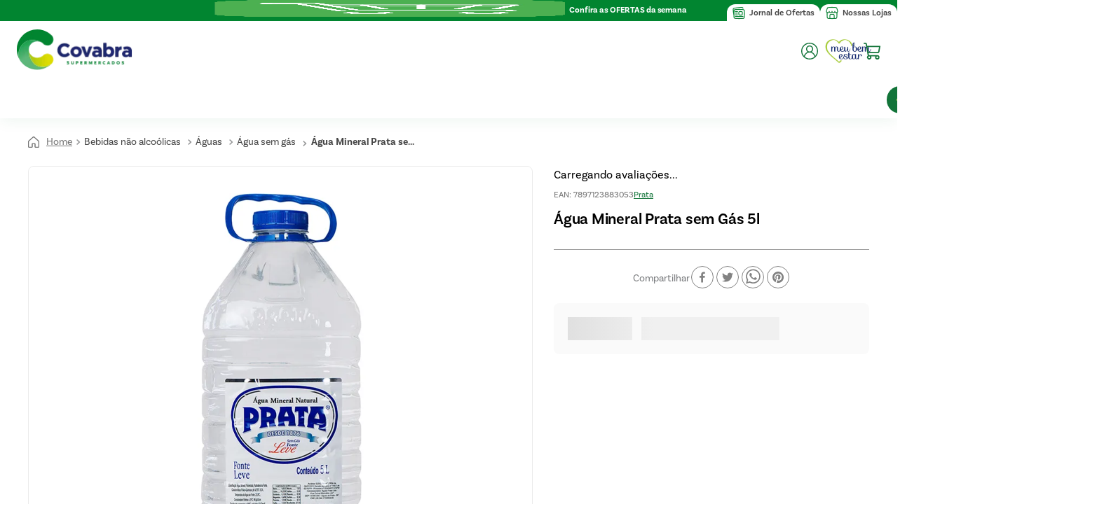

--- FILE ---
content_type: text/html; charset=utf-8
request_url: https://www.google.com/recaptcha/enterprise/anchor?ar=1&k=6LdV7CIpAAAAAPUrHXWlFArQ5hSiNQJk6Ja-vcYM&co=aHR0cHM6Ly93d3cuY292YWJyYS5jb20uYnI6NDQz&hl=pt-BR&v=PoyoqOPhxBO7pBk68S4YbpHZ&size=invisible&anchor-ms=20000&execute-ms=30000&cb=u5lqcu79x8eu
body_size: 49897
content:
<!DOCTYPE HTML><html dir="ltr" lang="pt-BR"><head><meta http-equiv="Content-Type" content="text/html; charset=UTF-8">
<meta http-equiv="X-UA-Compatible" content="IE=edge">
<title>reCAPTCHA</title>
<style type="text/css">
/* cyrillic-ext */
@font-face {
  font-family: 'Roboto';
  font-style: normal;
  font-weight: 400;
  font-stretch: 100%;
  src: url(//fonts.gstatic.com/s/roboto/v48/KFO7CnqEu92Fr1ME7kSn66aGLdTylUAMa3GUBHMdazTgWw.woff2) format('woff2');
  unicode-range: U+0460-052F, U+1C80-1C8A, U+20B4, U+2DE0-2DFF, U+A640-A69F, U+FE2E-FE2F;
}
/* cyrillic */
@font-face {
  font-family: 'Roboto';
  font-style: normal;
  font-weight: 400;
  font-stretch: 100%;
  src: url(//fonts.gstatic.com/s/roboto/v48/KFO7CnqEu92Fr1ME7kSn66aGLdTylUAMa3iUBHMdazTgWw.woff2) format('woff2');
  unicode-range: U+0301, U+0400-045F, U+0490-0491, U+04B0-04B1, U+2116;
}
/* greek-ext */
@font-face {
  font-family: 'Roboto';
  font-style: normal;
  font-weight: 400;
  font-stretch: 100%;
  src: url(//fonts.gstatic.com/s/roboto/v48/KFO7CnqEu92Fr1ME7kSn66aGLdTylUAMa3CUBHMdazTgWw.woff2) format('woff2');
  unicode-range: U+1F00-1FFF;
}
/* greek */
@font-face {
  font-family: 'Roboto';
  font-style: normal;
  font-weight: 400;
  font-stretch: 100%;
  src: url(//fonts.gstatic.com/s/roboto/v48/KFO7CnqEu92Fr1ME7kSn66aGLdTylUAMa3-UBHMdazTgWw.woff2) format('woff2');
  unicode-range: U+0370-0377, U+037A-037F, U+0384-038A, U+038C, U+038E-03A1, U+03A3-03FF;
}
/* math */
@font-face {
  font-family: 'Roboto';
  font-style: normal;
  font-weight: 400;
  font-stretch: 100%;
  src: url(//fonts.gstatic.com/s/roboto/v48/KFO7CnqEu92Fr1ME7kSn66aGLdTylUAMawCUBHMdazTgWw.woff2) format('woff2');
  unicode-range: U+0302-0303, U+0305, U+0307-0308, U+0310, U+0312, U+0315, U+031A, U+0326-0327, U+032C, U+032F-0330, U+0332-0333, U+0338, U+033A, U+0346, U+034D, U+0391-03A1, U+03A3-03A9, U+03B1-03C9, U+03D1, U+03D5-03D6, U+03F0-03F1, U+03F4-03F5, U+2016-2017, U+2034-2038, U+203C, U+2040, U+2043, U+2047, U+2050, U+2057, U+205F, U+2070-2071, U+2074-208E, U+2090-209C, U+20D0-20DC, U+20E1, U+20E5-20EF, U+2100-2112, U+2114-2115, U+2117-2121, U+2123-214F, U+2190, U+2192, U+2194-21AE, U+21B0-21E5, U+21F1-21F2, U+21F4-2211, U+2213-2214, U+2216-22FF, U+2308-230B, U+2310, U+2319, U+231C-2321, U+2336-237A, U+237C, U+2395, U+239B-23B7, U+23D0, U+23DC-23E1, U+2474-2475, U+25AF, U+25B3, U+25B7, U+25BD, U+25C1, U+25CA, U+25CC, U+25FB, U+266D-266F, U+27C0-27FF, U+2900-2AFF, U+2B0E-2B11, U+2B30-2B4C, U+2BFE, U+3030, U+FF5B, U+FF5D, U+1D400-1D7FF, U+1EE00-1EEFF;
}
/* symbols */
@font-face {
  font-family: 'Roboto';
  font-style: normal;
  font-weight: 400;
  font-stretch: 100%;
  src: url(//fonts.gstatic.com/s/roboto/v48/KFO7CnqEu92Fr1ME7kSn66aGLdTylUAMaxKUBHMdazTgWw.woff2) format('woff2');
  unicode-range: U+0001-000C, U+000E-001F, U+007F-009F, U+20DD-20E0, U+20E2-20E4, U+2150-218F, U+2190, U+2192, U+2194-2199, U+21AF, U+21E6-21F0, U+21F3, U+2218-2219, U+2299, U+22C4-22C6, U+2300-243F, U+2440-244A, U+2460-24FF, U+25A0-27BF, U+2800-28FF, U+2921-2922, U+2981, U+29BF, U+29EB, U+2B00-2BFF, U+4DC0-4DFF, U+FFF9-FFFB, U+10140-1018E, U+10190-1019C, U+101A0, U+101D0-101FD, U+102E0-102FB, U+10E60-10E7E, U+1D2C0-1D2D3, U+1D2E0-1D37F, U+1F000-1F0FF, U+1F100-1F1AD, U+1F1E6-1F1FF, U+1F30D-1F30F, U+1F315, U+1F31C, U+1F31E, U+1F320-1F32C, U+1F336, U+1F378, U+1F37D, U+1F382, U+1F393-1F39F, U+1F3A7-1F3A8, U+1F3AC-1F3AF, U+1F3C2, U+1F3C4-1F3C6, U+1F3CA-1F3CE, U+1F3D4-1F3E0, U+1F3ED, U+1F3F1-1F3F3, U+1F3F5-1F3F7, U+1F408, U+1F415, U+1F41F, U+1F426, U+1F43F, U+1F441-1F442, U+1F444, U+1F446-1F449, U+1F44C-1F44E, U+1F453, U+1F46A, U+1F47D, U+1F4A3, U+1F4B0, U+1F4B3, U+1F4B9, U+1F4BB, U+1F4BF, U+1F4C8-1F4CB, U+1F4D6, U+1F4DA, U+1F4DF, U+1F4E3-1F4E6, U+1F4EA-1F4ED, U+1F4F7, U+1F4F9-1F4FB, U+1F4FD-1F4FE, U+1F503, U+1F507-1F50B, U+1F50D, U+1F512-1F513, U+1F53E-1F54A, U+1F54F-1F5FA, U+1F610, U+1F650-1F67F, U+1F687, U+1F68D, U+1F691, U+1F694, U+1F698, U+1F6AD, U+1F6B2, U+1F6B9-1F6BA, U+1F6BC, U+1F6C6-1F6CF, U+1F6D3-1F6D7, U+1F6E0-1F6EA, U+1F6F0-1F6F3, U+1F6F7-1F6FC, U+1F700-1F7FF, U+1F800-1F80B, U+1F810-1F847, U+1F850-1F859, U+1F860-1F887, U+1F890-1F8AD, U+1F8B0-1F8BB, U+1F8C0-1F8C1, U+1F900-1F90B, U+1F93B, U+1F946, U+1F984, U+1F996, U+1F9E9, U+1FA00-1FA6F, U+1FA70-1FA7C, U+1FA80-1FA89, U+1FA8F-1FAC6, U+1FACE-1FADC, U+1FADF-1FAE9, U+1FAF0-1FAF8, U+1FB00-1FBFF;
}
/* vietnamese */
@font-face {
  font-family: 'Roboto';
  font-style: normal;
  font-weight: 400;
  font-stretch: 100%;
  src: url(//fonts.gstatic.com/s/roboto/v48/KFO7CnqEu92Fr1ME7kSn66aGLdTylUAMa3OUBHMdazTgWw.woff2) format('woff2');
  unicode-range: U+0102-0103, U+0110-0111, U+0128-0129, U+0168-0169, U+01A0-01A1, U+01AF-01B0, U+0300-0301, U+0303-0304, U+0308-0309, U+0323, U+0329, U+1EA0-1EF9, U+20AB;
}
/* latin-ext */
@font-face {
  font-family: 'Roboto';
  font-style: normal;
  font-weight: 400;
  font-stretch: 100%;
  src: url(//fonts.gstatic.com/s/roboto/v48/KFO7CnqEu92Fr1ME7kSn66aGLdTylUAMa3KUBHMdazTgWw.woff2) format('woff2');
  unicode-range: U+0100-02BA, U+02BD-02C5, U+02C7-02CC, U+02CE-02D7, U+02DD-02FF, U+0304, U+0308, U+0329, U+1D00-1DBF, U+1E00-1E9F, U+1EF2-1EFF, U+2020, U+20A0-20AB, U+20AD-20C0, U+2113, U+2C60-2C7F, U+A720-A7FF;
}
/* latin */
@font-face {
  font-family: 'Roboto';
  font-style: normal;
  font-weight: 400;
  font-stretch: 100%;
  src: url(//fonts.gstatic.com/s/roboto/v48/KFO7CnqEu92Fr1ME7kSn66aGLdTylUAMa3yUBHMdazQ.woff2) format('woff2');
  unicode-range: U+0000-00FF, U+0131, U+0152-0153, U+02BB-02BC, U+02C6, U+02DA, U+02DC, U+0304, U+0308, U+0329, U+2000-206F, U+20AC, U+2122, U+2191, U+2193, U+2212, U+2215, U+FEFF, U+FFFD;
}
/* cyrillic-ext */
@font-face {
  font-family: 'Roboto';
  font-style: normal;
  font-weight: 500;
  font-stretch: 100%;
  src: url(//fonts.gstatic.com/s/roboto/v48/KFO7CnqEu92Fr1ME7kSn66aGLdTylUAMa3GUBHMdazTgWw.woff2) format('woff2');
  unicode-range: U+0460-052F, U+1C80-1C8A, U+20B4, U+2DE0-2DFF, U+A640-A69F, U+FE2E-FE2F;
}
/* cyrillic */
@font-face {
  font-family: 'Roboto';
  font-style: normal;
  font-weight: 500;
  font-stretch: 100%;
  src: url(//fonts.gstatic.com/s/roboto/v48/KFO7CnqEu92Fr1ME7kSn66aGLdTylUAMa3iUBHMdazTgWw.woff2) format('woff2');
  unicode-range: U+0301, U+0400-045F, U+0490-0491, U+04B0-04B1, U+2116;
}
/* greek-ext */
@font-face {
  font-family: 'Roboto';
  font-style: normal;
  font-weight: 500;
  font-stretch: 100%;
  src: url(//fonts.gstatic.com/s/roboto/v48/KFO7CnqEu92Fr1ME7kSn66aGLdTylUAMa3CUBHMdazTgWw.woff2) format('woff2');
  unicode-range: U+1F00-1FFF;
}
/* greek */
@font-face {
  font-family: 'Roboto';
  font-style: normal;
  font-weight: 500;
  font-stretch: 100%;
  src: url(//fonts.gstatic.com/s/roboto/v48/KFO7CnqEu92Fr1ME7kSn66aGLdTylUAMa3-UBHMdazTgWw.woff2) format('woff2');
  unicode-range: U+0370-0377, U+037A-037F, U+0384-038A, U+038C, U+038E-03A1, U+03A3-03FF;
}
/* math */
@font-face {
  font-family: 'Roboto';
  font-style: normal;
  font-weight: 500;
  font-stretch: 100%;
  src: url(//fonts.gstatic.com/s/roboto/v48/KFO7CnqEu92Fr1ME7kSn66aGLdTylUAMawCUBHMdazTgWw.woff2) format('woff2');
  unicode-range: U+0302-0303, U+0305, U+0307-0308, U+0310, U+0312, U+0315, U+031A, U+0326-0327, U+032C, U+032F-0330, U+0332-0333, U+0338, U+033A, U+0346, U+034D, U+0391-03A1, U+03A3-03A9, U+03B1-03C9, U+03D1, U+03D5-03D6, U+03F0-03F1, U+03F4-03F5, U+2016-2017, U+2034-2038, U+203C, U+2040, U+2043, U+2047, U+2050, U+2057, U+205F, U+2070-2071, U+2074-208E, U+2090-209C, U+20D0-20DC, U+20E1, U+20E5-20EF, U+2100-2112, U+2114-2115, U+2117-2121, U+2123-214F, U+2190, U+2192, U+2194-21AE, U+21B0-21E5, U+21F1-21F2, U+21F4-2211, U+2213-2214, U+2216-22FF, U+2308-230B, U+2310, U+2319, U+231C-2321, U+2336-237A, U+237C, U+2395, U+239B-23B7, U+23D0, U+23DC-23E1, U+2474-2475, U+25AF, U+25B3, U+25B7, U+25BD, U+25C1, U+25CA, U+25CC, U+25FB, U+266D-266F, U+27C0-27FF, U+2900-2AFF, U+2B0E-2B11, U+2B30-2B4C, U+2BFE, U+3030, U+FF5B, U+FF5D, U+1D400-1D7FF, U+1EE00-1EEFF;
}
/* symbols */
@font-face {
  font-family: 'Roboto';
  font-style: normal;
  font-weight: 500;
  font-stretch: 100%;
  src: url(//fonts.gstatic.com/s/roboto/v48/KFO7CnqEu92Fr1ME7kSn66aGLdTylUAMaxKUBHMdazTgWw.woff2) format('woff2');
  unicode-range: U+0001-000C, U+000E-001F, U+007F-009F, U+20DD-20E0, U+20E2-20E4, U+2150-218F, U+2190, U+2192, U+2194-2199, U+21AF, U+21E6-21F0, U+21F3, U+2218-2219, U+2299, U+22C4-22C6, U+2300-243F, U+2440-244A, U+2460-24FF, U+25A0-27BF, U+2800-28FF, U+2921-2922, U+2981, U+29BF, U+29EB, U+2B00-2BFF, U+4DC0-4DFF, U+FFF9-FFFB, U+10140-1018E, U+10190-1019C, U+101A0, U+101D0-101FD, U+102E0-102FB, U+10E60-10E7E, U+1D2C0-1D2D3, U+1D2E0-1D37F, U+1F000-1F0FF, U+1F100-1F1AD, U+1F1E6-1F1FF, U+1F30D-1F30F, U+1F315, U+1F31C, U+1F31E, U+1F320-1F32C, U+1F336, U+1F378, U+1F37D, U+1F382, U+1F393-1F39F, U+1F3A7-1F3A8, U+1F3AC-1F3AF, U+1F3C2, U+1F3C4-1F3C6, U+1F3CA-1F3CE, U+1F3D4-1F3E0, U+1F3ED, U+1F3F1-1F3F3, U+1F3F5-1F3F7, U+1F408, U+1F415, U+1F41F, U+1F426, U+1F43F, U+1F441-1F442, U+1F444, U+1F446-1F449, U+1F44C-1F44E, U+1F453, U+1F46A, U+1F47D, U+1F4A3, U+1F4B0, U+1F4B3, U+1F4B9, U+1F4BB, U+1F4BF, U+1F4C8-1F4CB, U+1F4D6, U+1F4DA, U+1F4DF, U+1F4E3-1F4E6, U+1F4EA-1F4ED, U+1F4F7, U+1F4F9-1F4FB, U+1F4FD-1F4FE, U+1F503, U+1F507-1F50B, U+1F50D, U+1F512-1F513, U+1F53E-1F54A, U+1F54F-1F5FA, U+1F610, U+1F650-1F67F, U+1F687, U+1F68D, U+1F691, U+1F694, U+1F698, U+1F6AD, U+1F6B2, U+1F6B9-1F6BA, U+1F6BC, U+1F6C6-1F6CF, U+1F6D3-1F6D7, U+1F6E0-1F6EA, U+1F6F0-1F6F3, U+1F6F7-1F6FC, U+1F700-1F7FF, U+1F800-1F80B, U+1F810-1F847, U+1F850-1F859, U+1F860-1F887, U+1F890-1F8AD, U+1F8B0-1F8BB, U+1F8C0-1F8C1, U+1F900-1F90B, U+1F93B, U+1F946, U+1F984, U+1F996, U+1F9E9, U+1FA00-1FA6F, U+1FA70-1FA7C, U+1FA80-1FA89, U+1FA8F-1FAC6, U+1FACE-1FADC, U+1FADF-1FAE9, U+1FAF0-1FAF8, U+1FB00-1FBFF;
}
/* vietnamese */
@font-face {
  font-family: 'Roboto';
  font-style: normal;
  font-weight: 500;
  font-stretch: 100%;
  src: url(//fonts.gstatic.com/s/roboto/v48/KFO7CnqEu92Fr1ME7kSn66aGLdTylUAMa3OUBHMdazTgWw.woff2) format('woff2');
  unicode-range: U+0102-0103, U+0110-0111, U+0128-0129, U+0168-0169, U+01A0-01A1, U+01AF-01B0, U+0300-0301, U+0303-0304, U+0308-0309, U+0323, U+0329, U+1EA0-1EF9, U+20AB;
}
/* latin-ext */
@font-face {
  font-family: 'Roboto';
  font-style: normal;
  font-weight: 500;
  font-stretch: 100%;
  src: url(//fonts.gstatic.com/s/roboto/v48/KFO7CnqEu92Fr1ME7kSn66aGLdTylUAMa3KUBHMdazTgWw.woff2) format('woff2');
  unicode-range: U+0100-02BA, U+02BD-02C5, U+02C7-02CC, U+02CE-02D7, U+02DD-02FF, U+0304, U+0308, U+0329, U+1D00-1DBF, U+1E00-1E9F, U+1EF2-1EFF, U+2020, U+20A0-20AB, U+20AD-20C0, U+2113, U+2C60-2C7F, U+A720-A7FF;
}
/* latin */
@font-face {
  font-family: 'Roboto';
  font-style: normal;
  font-weight: 500;
  font-stretch: 100%;
  src: url(//fonts.gstatic.com/s/roboto/v48/KFO7CnqEu92Fr1ME7kSn66aGLdTylUAMa3yUBHMdazQ.woff2) format('woff2');
  unicode-range: U+0000-00FF, U+0131, U+0152-0153, U+02BB-02BC, U+02C6, U+02DA, U+02DC, U+0304, U+0308, U+0329, U+2000-206F, U+20AC, U+2122, U+2191, U+2193, U+2212, U+2215, U+FEFF, U+FFFD;
}
/* cyrillic-ext */
@font-face {
  font-family: 'Roboto';
  font-style: normal;
  font-weight: 900;
  font-stretch: 100%;
  src: url(//fonts.gstatic.com/s/roboto/v48/KFO7CnqEu92Fr1ME7kSn66aGLdTylUAMa3GUBHMdazTgWw.woff2) format('woff2');
  unicode-range: U+0460-052F, U+1C80-1C8A, U+20B4, U+2DE0-2DFF, U+A640-A69F, U+FE2E-FE2F;
}
/* cyrillic */
@font-face {
  font-family: 'Roboto';
  font-style: normal;
  font-weight: 900;
  font-stretch: 100%;
  src: url(//fonts.gstatic.com/s/roboto/v48/KFO7CnqEu92Fr1ME7kSn66aGLdTylUAMa3iUBHMdazTgWw.woff2) format('woff2');
  unicode-range: U+0301, U+0400-045F, U+0490-0491, U+04B0-04B1, U+2116;
}
/* greek-ext */
@font-face {
  font-family: 'Roboto';
  font-style: normal;
  font-weight: 900;
  font-stretch: 100%;
  src: url(//fonts.gstatic.com/s/roboto/v48/KFO7CnqEu92Fr1ME7kSn66aGLdTylUAMa3CUBHMdazTgWw.woff2) format('woff2');
  unicode-range: U+1F00-1FFF;
}
/* greek */
@font-face {
  font-family: 'Roboto';
  font-style: normal;
  font-weight: 900;
  font-stretch: 100%;
  src: url(//fonts.gstatic.com/s/roboto/v48/KFO7CnqEu92Fr1ME7kSn66aGLdTylUAMa3-UBHMdazTgWw.woff2) format('woff2');
  unicode-range: U+0370-0377, U+037A-037F, U+0384-038A, U+038C, U+038E-03A1, U+03A3-03FF;
}
/* math */
@font-face {
  font-family: 'Roboto';
  font-style: normal;
  font-weight: 900;
  font-stretch: 100%;
  src: url(//fonts.gstatic.com/s/roboto/v48/KFO7CnqEu92Fr1ME7kSn66aGLdTylUAMawCUBHMdazTgWw.woff2) format('woff2');
  unicode-range: U+0302-0303, U+0305, U+0307-0308, U+0310, U+0312, U+0315, U+031A, U+0326-0327, U+032C, U+032F-0330, U+0332-0333, U+0338, U+033A, U+0346, U+034D, U+0391-03A1, U+03A3-03A9, U+03B1-03C9, U+03D1, U+03D5-03D6, U+03F0-03F1, U+03F4-03F5, U+2016-2017, U+2034-2038, U+203C, U+2040, U+2043, U+2047, U+2050, U+2057, U+205F, U+2070-2071, U+2074-208E, U+2090-209C, U+20D0-20DC, U+20E1, U+20E5-20EF, U+2100-2112, U+2114-2115, U+2117-2121, U+2123-214F, U+2190, U+2192, U+2194-21AE, U+21B0-21E5, U+21F1-21F2, U+21F4-2211, U+2213-2214, U+2216-22FF, U+2308-230B, U+2310, U+2319, U+231C-2321, U+2336-237A, U+237C, U+2395, U+239B-23B7, U+23D0, U+23DC-23E1, U+2474-2475, U+25AF, U+25B3, U+25B7, U+25BD, U+25C1, U+25CA, U+25CC, U+25FB, U+266D-266F, U+27C0-27FF, U+2900-2AFF, U+2B0E-2B11, U+2B30-2B4C, U+2BFE, U+3030, U+FF5B, U+FF5D, U+1D400-1D7FF, U+1EE00-1EEFF;
}
/* symbols */
@font-face {
  font-family: 'Roboto';
  font-style: normal;
  font-weight: 900;
  font-stretch: 100%;
  src: url(//fonts.gstatic.com/s/roboto/v48/KFO7CnqEu92Fr1ME7kSn66aGLdTylUAMaxKUBHMdazTgWw.woff2) format('woff2');
  unicode-range: U+0001-000C, U+000E-001F, U+007F-009F, U+20DD-20E0, U+20E2-20E4, U+2150-218F, U+2190, U+2192, U+2194-2199, U+21AF, U+21E6-21F0, U+21F3, U+2218-2219, U+2299, U+22C4-22C6, U+2300-243F, U+2440-244A, U+2460-24FF, U+25A0-27BF, U+2800-28FF, U+2921-2922, U+2981, U+29BF, U+29EB, U+2B00-2BFF, U+4DC0-4DFF, U+FFF9-FFFB, U+10140-1018E, U+10190-1019C, U+101A0, U+101D0-101FD, U+102E0-102FB, U+10E60-10E7E, U+1D2C0-1D2D3, U+1D2E0-1D37F, U+1F000-1F0FF, U+1F100-1F1AD, U+1F1E6-1F1FF, U+1F30D-1F30F, U+1F315, U+1F31C, U+1F31E, U+1F320-1F32C, U+1F336, U+1F378, U+1F37D, U+1F382, U+1F393-1F39F, U+1F3A7-1F3A8, U+1F3AC-1F3AF, U+1F3C2, U+1F3C4-1F3C6, U+1F3CA-1F3CE, U+1F3D4-1F3E0, U+1F3ED, U+1F3F1-1F3F3, U+1F3F5-1F3F7, U+1F408, U+1F415, U+1F41F, U+1F426, U+1F43F, U+1F441-1F442, U+1F444, U+1F446-1F449, U+1F44C-1F44E, U+1F453, U+1F46A, U+1F47D, U+1F4A3, U+1F4B0, U+1F4B3, U+1F4B9, U+1F4BB, U+1F4BF, U+1F4C8-1F4CB, U+1F4D6, U+1F4DA, U+1F4DF, U+1F4E3-1F4E6, U+1F4EA-1F4ED, U+1F4F7, U+1F4F9-1F4FB, U+1F4FD-1F4FE, U+1F503, U+1F507-1F50B, U+1F50D, U+1F512-1F513, U+1F53E-1F54A, U+1F54F-1F5FA, U+1F610, U+1F650-1F67F, U+1F687, U+1F68D, U+1F691, U+1F694, U+1F698, U+1F6AD, U+1F6B2, U+1F6B9-1F6BA, U+1F6BC, U+1F6C6-1F6CF, U+1F6D3-1F6D7, U+1F6E0-1F6EA, U+1F6F0-1F6F3, U+1F6F7-1F6FC, U+1F700-1F7FF, U+1F800-1F80B, U+1F810-1F847, U+1F850-1F859, U+1F860-1F887, U+1F890-1F8AD, U+1F8B0-1F8BB, U+1F8C0-1F8C1, U+1F900-1F90B, U+1F93B, U+1F946, U+1F984, U+1F996, U+1F9E9, U+1FA00-1FA6F, U+1FA70-1FA7C, U+1FA80-1FA89, U+1FA8F-1FAC6, U+1FACE-1FADC, U+1FADF-1FAE9, U+1FAF0-1FAF8, U+1FB00-1FBFF;
}
/* vietnamese */
@font-face {
  font-family: 'Roboto';
  font-style: normal;
  font-weight: 900;
  font-stretch: 100%;
  src: url(//fonts.gstatic.com/s/roboto/v48/KFO7CnqEu92Fr1ME7kSn66aGLdTylUAMa3OUBHMdazTgWw.woff2) format('woff2');
  unicode-range: U+0102-0103, U+0110-0111, U+0128-0129, U+0168-0169, U+01A0-01A1, U+01AF-01B0, U+0300-0301, U+0303-0304, U+0308-0309, U+0323, U+0329, U+1EA0-1EF9, U+20AB;
}
/* latin-ext */
@font-face {
  font-family: 'Roboto';
  font-style: normal;
  font-weight: 900;
  font-stretch: 100%;
  src: url(//fonts.gstatic.com/s/roboto/v48/KFO7CnqEu92Fr1ME7kSn66aGLdTylUAMa3KUBHMdazTgWw.woff2) format('woff2');
  unicode-range: U+0100-02BA, U+02BD-02C5, U+02C7-02CC, U+02CE-02D7, U+02DD-02FF, U+0304, U+0308, U+0329, U+1D00-1DBF, U+1E00-1E9F, U+1EF2-1EFF, U+2020, U+20A0-20AB, U+20AD-20C0, U+2113, U+2C60-2C7F, U+A720-A7FF;
}
/* latin */
@font-face {
  font-family: 'Roboto';
  font-style: normal;
  font-weight: 900;
  font-stretch: 100%;
  src: url(//fonts.gstatic.com/s/roboto/v48/KFO7CnqEu92Fr1ME7kSn66aGLdTylUAMa3yUBHMdazQ.woff2) format('woff2');
  unicode-range: U+0000-00FF, U+0131, U+0152-0153, U+02BB-02BC, U+02C6, U+02DA, U+02DC, U+0304, U+0308, U+0329, U+2000-206F, U+20AC, U+2122, U+2191, U+2193, U+2212, U+2215, U+FEFF, U+FFFD;
}

</style>
<link rel="stylesheet" type="text/css" href="https://www.gstatic.com/recaptcha/releases/PoyoqOPhxBO7pBk68S4YbpHZ/styles__ltr.css">
<script nonce="qD-UOfoddwt6taksLor1rw" type="text/javascript">window['__recaptcha_api'] = 'https://www.google.com/recaptcha/enterprise/';</script>
<script type="text/javascript" src="https://www.gstatic.com/recaptcha/releases/PoyoqOPhxBO7pBk68S4YbpHZ/recaptcha__pt_br.js" nonce="qD-UOfoddwt6taksLor1rw">
      
    </script></head>
<body><div id="rc-anchor-alert" class="rc-anchor-alert"></div>
<input type="hidden" id="recaptcha-token" value="[base64]">
<script type="text/javascript" nonce="qD-UOfoddwt6taksLor1rw">
      recaptcha.anchor.Main.init("[\x22ainput\x22,[\x22bgdata\x22,\x22\x22,\[base64]/[base64]/[base64]/ZyhXLGgpOnEoW04sMjEsbF0sVywwKSxoKSxmYWxzZSxmYWxzZSl9Y2F0Y2goayl7RygzNTgsVyk/[base64]/[base64]/[base64]/[base64]/[base64]/[base64]/[base64]/bmV3IEJbT10oRFswXSk6dz09Mj9uZXcgQltPXShEWzBdLERbMV0pOnc9PTM/bmV3IEJbT10oRFswXSxEWzFdLERbMl0pOnc9PTQ/[base64]/[base64]/[base64]/[base64]/[base64]\\u003d\x22,\[base64]\\u003d\x22,\x22w5nCssO0MsKjUMO1w65swpzDqsKbwqHDpVgQC8O2wrpKwpnDqkEkw73DryLCusK2woAkwp/[base64]/CgWHDv8O6X3pzw595c2pUw7jDm8Obw7A9wpMnw61fwq7Diz8NeFjCtlUvY8K5B8KzwoTDoCPCkxHCtTovbcK4wr15AgfCisOUwrvChzbCmcOyw4nDiUlVADjDlhbDtsK3wrNXw5/[base64]/w6MGwpBvw4JhwoJgwoPDlcO3w4HDnXpWWcK/HMKbw51Cwr3CjMKgw5wRWj1Rw4HDnFh9MgTCnGs6OsKYw6sOwqvCmRpRwovDvCXDn8OCworDr8OFw4PCoMK7wrBgXMKrAzHCtsOCIMKnZcKMwrQ9w5DDkHogwrbDgVFgw5/[base64]/DqB3DnhxmSg/Dr2HDiFQfY2vDuhTCvMKnwp3CjMKRw6shfcOnHcOyw5TDuzvCuW3CqCvDnRfCuXHCnsOIw71ewpJ2w7BeSB/CoMO6woLDgMKmw63Clm3DgMKAw4p1FwMYwrsfw6IzRxnCvMOfw6ocw44oBAnDncKTV8KLXnQfwoJ+G2jCtsKiwqvDrsObdCjCuQDDvMKsZcOZF8KZw7rCtsKlK3pgwpTCisKzKsK5MjvDkUrCrMOew4A/[base64]/DnsO+w7/CkVXDt8O3UWvCmsKeT8KCFsOXw7DDh0BcEsK5wrzDscKFCMOgwoNVw4HDkzAPw5sFQcKQwo/DlsOcWcOdSErCgGM0WRByayPCvAvCksKgYlcFwoTDmmJ5worDr8KKw73DpMOzH2zCgyrDqC3Dum1PGcOeKw8RwqfCnMOZLsOcFXg9eMKjw6U2w4fDhMOAfsKPd1bDoADCoMKaBMKsAsKfw5Mbw7/CiBMzRMKWw6cuwod3wpBAw5JNw5cWwrzDpMKYYHfDiksgSyLCq0LCnAEyahQHwqsPw4/[base64]/QFLDp8KjDHXCg8K8HMOFw4tUIk/CqAVaThTDukxRwo1dwrnDr0Qdw6IiCMKJQF5jF8Ohw5ovwpl2bD1lKsORw4sbaMK9WMKPU8OLSgjCkMOYw4dhw5zDnsO7w6/DgcOjZgvDscKMBcOvA8KQBVDDui3DnsOzw7XCi8OZw71gwr7DhsOVw4/CrMOBd1xQO8Kewq1tw4HCrlJ0XGfDm3AlYcOIw73Dm8KGw7kmXMKzGMOSQsKJw47CmCp2KMOSw43DunHDjcOtawIWwo/DhDgKTMONUk7ClcK9w60GwqBgwrPDvTJ7w4XDvsOvw5fDnGZAwoDDpsOnKl5Mwr/ChsKcccKwwq5fIBNXw5BxwqXDhTFZwrnCiDICSRLDtz3DmXvDgcKRNsOhwpkpVBvCigLDtCDCiAfCulETwoJwwopkw7TCpSbDlxnCt8Obb2nCr2bDucKrAcOYOQR3GmHDh38/worCsMKfw6fCnsO6worDtDnCnU/DqXHDiBzDvcKOWMKawrkowqlHKUttwqDCpEppw50GI3NJw4pDJcKFNyzCoWhiwogGRMOiDcKCwro/[base64]/DqCwRMG1qXUhsIgswwrTDlR8lTcKTw6nDj8OSwpLDj8KLfcO6wrDDh8OUw7LDiy1LccOBSQjClcOyw44ow4DDgsO2MsKoYgLDgS3Cg2hLw4HCi8Kcw4ZnHkMHZcOvGFHCvcO8woHDtFBff8OUZHnDgzdrw5DCnsKWRQ/[base64]/Em3Dv8KLXSLDjGEfwpYKXcOwXklawqV+wpYdwrjDuDHCnFRrw6LDusOuw5tIWsOdwqLDmMKFwrDCp1jCty9EUg/[base64]/DtEI+w6YmDxROwoJqw7LDjcKII8KSbi8MUcK5wotHbllMSGrDosOIw5Y1w5XDjgHDmRgYciUgwoZGw7DDs8O/woBtw5XCsQvCjcKjKcOmw4TCiMO8RDXDmBrDrMOIw68YMQsjw4AOwqxbw4fCiF7Dk34sD8OyXAx6wqXCiR3CtMOJDcO6PMOdR8Ohw7fCmcKhwqRhCjR/wpHDl8Ouw7LDl8KVw4EGWcK6T8Oyw5p+wrjDv3HCicKcw4/DnGjDr1ZaAgnDtsOMw5sMw47DoRzCjMONcsKlPsKQw53DhcO4w7VQwoXCphTCssKuw77CgDDDgcOnK8K8K8OtdUrCscKAb8OvCWxSw7Eaw7vDnnbCicOYw6wSwpEAQn9Ww67Dv8O6w4/Dl8OuwpPDvsKqw6wnwqQRIMKobMOQw7HClMKbw7XDkcKWwqsHw7/Dnwt2YEkJWMOvw6UZw7LCtn7DkhfDpsO6wrLDoQnDoMOlwoFWwoDDvGDDsTE/wqVRTsK1VsOGdxbCtsO9wpw8CcOWcxM7McKDwrY9wojCpGDDm8K/w7V/cQ04wpw4FmcTw48IZ8OsLzDDscKHcDHCrsK6GMOsDgvCqinCk8OXw4DClsKsNShYw7R/wrA2E18GYsObA8KKwqjDhMOXMnTDsMKQwpkrwrodw5l2wrbCscKnQMOYw5fDgW3DsWrClsKqFcKNPTAewrDDt8K5wrvCrz5Mw5zCjsKkw4Q3NcOvO8OSGMO3DBRyV8KYw6fCtQp/ecOrcSgyBQDCk3DDs8KpS31Hw5vCv2E+wo07CwPDun9IwovDgl3CqHwHTHhgw4rCnlB8SsOUwr0RwpTDun9bw6LCmVBRa8OUeMK0GcO1AcOaaVjDtSBBw4zCvGDDgzBjfMKRw4oQwonDjcOVYcO+LlDDlMOgQsOQUcKYw7vDhMO/MAAlVsOaw4PCpU7CrH8Nwr8HSsK8w57CtcOgBQcHd8Oaw67Dslg6Z8KHwrjCiVzDisOkw7wvIWMYwp/Dk3nDr8O+w6Yjw5fDoMKGwobDn155f2bCvMKgKcKAwrvCqsKKwo0Nw7jCncKeMVDDnsKNdDDChcKJUHTDtV7CpsOidWvClAfDrMOTw6FVbsO6WMK1L8KzXRXDvMOJFcOZG8OoXsOnwrLDi8KTRxRuwpvCtMO+FlbChMOtN8KAA8OZwphqwpthW8KQw6/[base64]/DmcKzAR0YFCEjwqXDksKnVnbCi2JNMcOWA8OEw73Cq8KoPMObScK5wpTDucO5woHDisOrJgNRw4BqwosfHcOULsOKWcOlw6BtH8KoCmHCmHbDrsKKwoAJaUfCgzLDtcOFRcOEesKnI8Omw7gACMKPfG1nbx/Ct33DosKIw7l1A1bDmT5YVzl8CR8ZGMOdwqrCrcOUdcOoUGkCHlvCjcODUMOyJMKgwqcaVcOYwqdhEcKGw4VsbxYBLigLVWE2ZsOFMFvCk2XCqQc6w6Baw5vCpMOzFms/[base64]/wojDo8KEw67DqF3CjMOGw7p/ZRPCjMOtOcKywpjCiH5Pw77CicO1wp0kBMOywoJmVMKFfwXChMOjBSbDjFXCjgrDv3/[base64]/DgwjCt8KpFUPDt8KUwrrCsz00w4jCncOFHiPDilBkQ8OfXiDDnUxKDlRCI8OyIUQgS3XDjxnDgRDCosKFw5PDq8Klf8KbPSjDqcO2PxVmOsK+wotxQyPCql9OLcOhw7LCmMOZOMOOw5/Ct23Do8Otw6cIwqnDpAzDlsKzw6Qcwq8DwqPDuMKsWcKgw6tlwrPDtGjCswR+w6zCgDDDvnXCvcOGMMOXMcOoBmU5woRmw591wo3DsiwcWyIcw6tjCMKafXhbwqfDpngaOiTDr8K/b8KowpNdw6bDmsK2S8OOwpPDu8K+ZVLDu8KUVsK3w6LDrHgRwosow7TDv8KDOFUQwoPDqDsIw4DDlE/ChmkkSWnCkMOSw7HCqC5qw5bDncOKKUdfwrPDuC0sw6/CjlUEw7nCtMKObcK/w69Nw5F2esO1PUnDi8KsXsO6Yy3DvCNHAWpSF1HDmUNrEWvCscOuDFM5w5dAwrtXAl8vQcOWwrrCuhDCssO/fRbCpsKpNSogwpRPwp5bUMK1dMOJwrcYw5jCpMOvw4INwoQUwrZxOQfDsTbCksOXKmlZw7rCry7CqMKGwoodDMONw5LCq1U6e8K8C0bCrsO5ecKAw6Iow5tQw4NUw60bOcODa3kMwo9Iw47CsMOfaGgww4/CnGofD8Knw6fDlcKAw5Y4EmvCusKPecOAMQXCkyTDi0/[base64]/DmcOzRQ15Y8Onw70NOsO9w67DijjDnUg6w5F5IQNCw6QfHV/Dl3vDvgLCvcOPw6bCvjc3YXLDsX4Nw6TCtMKwRVh0NE7DghUoaMKUwq7ChljCiCzCjMOhwp7Dhi7CmGHCusO0wqbDlcKxVsK5wo92Mk0uAGnClHTCo2YZw6/DmcOOfSwrD8OwwqfCk2/ClBZIwpzDpHN9XsKBIU7CgwvCusOEKcOVfg3CnsOEc8KiYsK8w7DDrX0vOSDCrns3wp0iwrTDj8KJHcKNPcKKGcOow57Dr8KDwqxAw6Unw4vDhFfDjgNIaBRjw6pOwoTCjVd2DVIwDXxvwqsGX0J/NMOqwpzChQ/[base64]/[base64]/Dk8OxLkzDnsOAHBcIKw0/IcKuwqARTFVowrdQBirClU9/FjkbY2M/JmXDg8OFw7rCpsOrXsKiWVfCsGbDtMKLacOiw43CuxZfcyx/wp7DtcO8fzbDuMK1wpwVSMOcw543wrDChTDCh8OZYlhtNhElW8KOTVgRwpfCqw3DsWzDmTbDt8KpwprDpitPfT5CwqbDtkMswo9Rw6lTA8OoGVvDtsKxcsKZwq52McKiw5TDm8K1Bw/CqsKFw4BIwrjCjMOmVVgqEMKcwrrDpcK9w6kZKVF/DhxFwpLCm8Ozwo3Dl8KbDcOcKMOhwrnDnMO3eFpawpRDw5J3S0lawqbCvzjCpEhVM8OiwphOI1U3wr7DpMKfHkLDvEcXWRcaTMKUSMKTwrzDrsOLw7oZIsOLwqvDlsOkw648MGQ0RsKqwpVKfsKqIz/[base64]/YwLDuXDDuGQcwqNvwpDDmhljw5HCohfDkAAWwpfDjnsRF8OTwo3Coh7DmmFywrQCwovCh8Kyw4AaMW1DfMKVBsO/dcOUwpdLwr7Cm8KTw51HPAUSTMKzOlYYHXQZwrbDrhzCnxFwazkYw4LCngRFw7HCv25dw7jDvCvDtsKBD8KOAF45wonCoMKdwp7DpcOJw6LDqsOswrnDksKrwpnDiUXDgG5Tw5Uzwq/[base64]/wr/Dnn9/[base64]/CgkzDrB86wp0rw57ClsKmQ2HDu8OuLWHDnsOZAMKEeSXCjitOw71pwozChRAvL8OWHB0XwroeLsKswpHDjQfCsmXDrzzCrsOVwpTDkcKxXMOVbW8Pw4R0VGdJbsOzR3vCvcK5IsKNw5M/M3rDmDN1HHzDg8Ktw7k5TcKSRR9uw6Eyw4QDwqZow5rCvy7CtcKjI05jWsO4SsKrccKGelhMwq3DnkdSw6APXgbCv8Ofwrw1cRZ0w78Iwo/[base64]/CtcOPSx4DSHsZwoXDvDkww5fCqsOTw6DDhMOgIwnCi1ZyTy0+w7fCisOsUSx8wr7CpsKRXmUbXcKQKRJPw7kOwohWH8OFw7liwr/CnBPCv8OdK8ODOlk5IHIrd8K1wq4SUsOHwpkBwp8jWEU0wpbDo29Hwp/DqkbDvcK7HsKEwp5KQsK6BMK1esKvwrTDlVt7worCh8Obw4AwwprDucOjw4zClXPCj8Ojw4kgHBzDscO8YTNdCcKGw6U7w5wpHFZLwoQKwqd+civDmScfPcOXN8OuSsODwq8Uw4gQwr/DmGMyYGbDqEUzwr92KjYDbcKZw47DjXQMdBPCj3nCksOkJ8OQw5LDkMOVXB4USil+dkjDkVXCtgbDgz0iwowHw6Jyw6xuFDpuEsKbXUdfw5RzOhbCp8KREVDCkMOCaMK1SsOXw4/Cm8KGw6lnw5Bdwp9vbsOdc8Kiw4bDi8OUwrwhFMKjw6sRwqDCh8O3JMOJwrpWw6gtRHVOFzUPwpjCjsK1S8KHw7wnw5bDucKqCsOmw6/ClQPCuSfCpxc+w5IRI8Ouw7HDgMKHw5nDuj7DlydlM8OtfRVow6LDgcKUXsOpw6h5wqVpwqXCk1bDhcOHJcOwTgVIwo5MwpgRQVs0wopTw4DCgQdtw5t3fMOswqHCkMOKwqozOsK9ZQISwqMFb8KNw73DiSnCq1MvHF1nw6AkwqjCuMK7w6TDgcKow5DCjMKmQcOtwr/Dnlw/PcKRbMKswrlrwpXDj8OIemXDisOhLSjCu8OpS8OyISVZw4XCrgbDqRPDs8Kmw63Ds8OkdiFdDsOCwr18aU0gwqDCsBA5VMK+wp3ClcKXHXbDizNCRwHDgwfDvMK8w5PDqzzCkMKnw4vCum/CqBLCsF0Lb8O1DX0SNG/DqXh9X3FfwrXCmMOcIFd3aRPCtsODw4UHJyoCeh3CtMKbwq3DtsKyw4bCgFbDssOFw73CiUZgwr/DkcOiwqvCo8KPXl/DhMKxwqhUw4sLwrLDocO9w7hVw6dtAxhaOsKxFCPDig7Cn8OfccOtL8Kfw7jDscOOCcOHw7FsBMO2FW3Dqg8dw40CdMO7WsKMV2UBwqIgZcKtDUzDt8KKCz7DmcKvE8OdDnHCiAB0Mh/[base64]/w6rCjMKgbsOnY8OWbcOjw7bCsnrCkX7CnMKwZ3QKe1bDtlZXLcKsBC5vBsKAJMOyakg3BSQbS8K/w7oOw7law53Cm8K8EsOPwrUOw6TDmBZIw5FoDMKnwoowOHgRw60fQsO5w7lTDMOXwrvDrsKXw7cqwokJwqhLd10cNsO3wqsVE8Kawr/DgMKFw7FsDcKgH0o9wo0nSsOjw4fDrggBwqzDqkQjwqYbwq7DmMO/wrrDqsKOw5DDhVpEwoTCriAJBSDCssKGw7ISNUVfI2fDlgHCl0pVwo5+wqTDv24iwrzChz3Dp2fCpsKHexjDl03DrzJmWzvCrMKoSm5sw5HDolPCgD/Dv05jw5nDicKHwo3DsBwkw7MPb8KVMcOXw7DDm8OYWcK/FMO5woXDpMKuIMK6IcORA8OawovCmcKNw4gNworDnBA8w797wqUbw7t7wp7Dqz7DnzLDgMOiwo/CmHw1wq7DucO+PF1ywovDt2/CgijDgUDDuW5Twq4lw7UEw6oZEjxILU9jOsKvG8KAwpwQw7DDsGEpJWM4w6/CtcOwFMOGZFUiwojDucKAw5fDiMOow5gaw5zDuMOFH8KWw57DssO+RAcIw67CqkrDhQ3CgXzDowvCjXXCnGlfX2RHwp1GwpnDt0pPwo/CnMObwprDgMOBwr8swpAlK8OnwoZuGFAywqdNO8OywqF5w5sGNEcGw5ABYArCvsOHZyZPw77DngfDlMKnwqLCpMKZwovDg8KwP8KEdsKZwq0tGRdYNRTCkMKNEMOoQcK1JcK9wrDDnBLCpSrDi0xyVVRvBsKQBzLDqRHCnw/[base64]/w6k5wqfCmhklw5AnLcKuS8Kvw4hsw6zDtcK6wqrCql56fgXDnkBQG8Ocw73CuWUiIcOlFMK8wrvCikdfcSfClMKgJwbCuDpjBcOew4/DmcKwYEjDvkHDjsO/FcO3Wz3DtMOrKMKawqvCuF4VwqnCu8OjP8KsYsOKwqHCtiF7WCPDqgLCqDB6w6Uaw4zCi8KqBMKEXMKdwpl6N251w7HCtcKqw6LCjsOmwqE/KRRtKMOwBMKowpZ4dwddwq5iw73DnMOPw6k+woLDiFdhwonCgHQVw4jDmsOwPXvClcOawoJDw7PDmRjCl2bDucOLw5RvwrnDkFvDq8Oew70laMKTclzDm8Kxw59oLcK2K8K/w5Fmw6p/EsOMwqA0w4QiBk3CpWEJw7pGRwDCrylZADDCnjrClmgJwq8LwpTDhFtPBcOEcMKZRBHCvMOkw7fCmGJ0w5PDncKuO8KsM8KqZAYxwo3DtcO9H8Klw4h4wr8XwpXDoR7DvEE6QV0Ze8ORw5AkGsO4w6vCocKkw6oMSzQVwoTDuAPCgMK/QV07ImnCpinDoxN6UUpowqDDoEEFI8KXRsK0eRDCs8OPwqnDuTXDlMKcFHHDhcKkwoN/w7ETPx5cTjLDocO1E8OabGlKG8Oyw6VMw4/DlS3Dj3kiwp7CvsOKJcOIH0vDqy9twpVbwrPDmsKtTG/Cj0BTJsO1wq/DssO8Y8O+w7bCp07CszcVTMKpQCF2bsK1f8K5wo4pw7oBwr3CrMKJw5LCm04yw67CgHB6SMOAwooBA8K+EWsvRMOxw5/DisOawo3CuXnDg8KVwrvDo3bDiXjDgj/[base64]/[base64]/w5XCjcOTKSfDu8OURcKIw4nDvxPCvMOxOWF8wro4woPDisKjw7klJcKiS2TDosOrwo7CjAbDhMOqUcKSwp1HeEZxLQQrPhJHw6XDjcKuUAluw4HDm20GwpZzFcKkw6zChcOdw5LCtnZBTwZSKTd7UnQIw4HDryEsIcKlw4MLw7fDng9YecOXD8KJf8Kjwq/CksOzCGVQSC3ChEURacKOHFfCo31EwpTCtcKGUcKSw4HCsnPCtsOrw7RUwoY/FsKEw6rCiMKYw6V8w4rCoMKvwqPChlTCnyTChDLCicKTw7jCih/Cr8KzwpTCjcK5F0YUw4Ryw6NNQcOjbSrDpcO+dCfDisOWMirCu0bDosKtJMOiZB4nwpPCsgAaw4YZwrM8wqvCt2jDuMKRE8K9w6VDTxozLMOOT8OwfnrCon1Hw7E6PHVxw6vCpMKEZH7Cp0bCoMOaI3jDucO3NhV6BcOGw5vCmDZzw5/DgsKJw67Cnk0Ne8OXYUINUFlbw5EvawR8WsKuw4pLPXM/f0nDg8Kow4zCj8Kjw4NUZg1kwqzCoSfDnDXCmsOQwq4XOsOiA1ZNw4R4FMKPwoY9HMKwwo4FwonDoA/[base64]/Cnwk7bkY/N2gMwo0AOmV/[base64]/O8OMfcKEXzbCqQ0SZ8O3w7nCscOICcO/w55Vw6HDqwU0NUY0CsONJlzCvMOvw5MEN8ONwoAyEWEVw7XDl8ORwojDu8KuEcKpw78JUMK/wqHDgx3CkMKOD8Kuw6Etw6fDrTspdRTCqcKXEEJpHcKTBGAXNijDjD/[base64]/wq85w6MBw6TCg8KsIQloLg7DuEkAwqjDvykvw7/Dv8O/YMK+LBrDnMOzYk/CrGM4Yx/DqsKHw5cZXsOZwr0Ow4trwrlSw5LDg8KCa8OkwoQnw7o2asOsJMOTw4bDuMO0FTNSw4XCnH41bBMhTcKsMQ51wqfDgXnCnwtDeMKMesOhXBDCv3DDv8Ocw6XCg8Onw7wAIk7ClBwlwr9kTzE6BsKNfFpQDhfCuGhiS21ASzpNf01AHwbDrzohBsK2w4Z2w6/[base64]/Do19BwoF+d8K0E8KAKsKSwrMRE093wqDCkMKpH8KdwqLCtsOncmVoTcK2w6PDhcKTw7nCt8KmMWLDk8ORw7rCrEjCph/DqhIGXX/CmcOswrAgKMKDw5BgKcODZMOEw4ADbkjCmQLCrUDDjX/DhsObGlXDgwQ3wq/DqB/ClcOsLWNrw5fCusOZw4Imw492V1FlQQpTMcKfw75gw6wWw7TConFrw7MPw7ppwp4zwrXCocKXNsOrQlhHAMO2wrhSM8OEw6nDksKBw5pbd8Oxw7dwJm1YScOoNEbCqsOvwq1gw4Uew77CvMOtDcKqbQbDv8OBwo5/[base64]/[base64]/BXzDq8KadcK2JMKowoMhB1TClcKBdlrDhsKbGkljTsOyw5fCpirClcKBw7nCmDvCkjgGw5XCnMK6CMKaw6DCjsO/w7nCp2fDihAJEcOtFHnCokvDu0kvKMK3LxEDw5lsOnFJOcOxwpHCo8KgQcKZwojDmF4lw7MHwp/CiRPDu8Oawq9EwrLDiDjDpRnDkGVSdMOjL1nCmB3DnyrCk8O/w4I3w4rCs8OjGAfDihVsw7x+VcK7QgzDtG4+WU7CjsKibFxEwpdVw7piwrUtwpZtTMKKKsOMw5w/woInB8KNT8OZwpE7w4zDpVh9woFXwo7DicOqwqPDjTc+w6bCn8OPG8KNw43Cl8Ofw4kAajxuG8O3ZMK8LjMdw5c9AcONw7LDtxEeWjPCv8Kjw7MmFsK+IUbDt8KNT2R0w6wowpvDrFDCoG9iMAXCscO9I8KrwrEmUFd2PQB9asK2w4wIZcOhPMOaZzgYwq3DncK/[base64]/DggPCk2nCkcKDNRbDgzjDrXRyw5zDnx1Rwpsaw6rDq1rDjHtkUmjChmAJwovDnW/DisOYaTzDqGtfw6p6HG/CpcKdw5B5w5rCpDcOBTwwwpoVf8KPAHHClsOJw7srWMKVA8K0wpE+w6lewolcwrXCn8KPChHCnTLChcOwWMK8w6k8w5LCssO+wqjDhzbCnkLDnCYwMcKew6o7woc0w4t3VsO4dMOEwrrDjsOoVzHCkljDlcO6wr/CjVXCs8KmwqBqwrJTwoMEwodCWcOeQj3CosOiZWl1esK9w7R6cVx6w68JwrbDiU1zdcOfwoI6w5ojFcOXBsKPwpfDpsOnVVXCtH/Cl3DDpcO2JsKhwrsFVAbDtQbCvsO3wprCpsOLw4zCsnDCssOuwrLDi8OrwobCs8O9OcKreko5HCzCq8KZw6/CowdSeDpaFMOgLRg3wpPDrzjCnsO+wr/Dp8Kjw5LDlhvDryMWw77CkTTDomkHw7DCuMKqeMKdw5zDuMOkw6MtwoV+w7vDjFpxw5FfwpRKc8Kiw6HDrcOEO8OtwovCtwbDosKTwoXCpsKZTFjChsOvw6MEw7Jow6x2w7M9w6PDsXzDhMKPw6TDjsO+w7PDucOzwrY0woXDjn7DjlpFw47DoC/[base64]/Dr8K/[base64]/HjHCu3hWBMOdwokcwrhbO8OAR8KzXhY4w5fCmltmJxIhRMOswr9AdsKRw43CnQUmwrrDk8O+w5NUwpdQwpHCisKawrvCu8OvLUHDh8K5wopCwoZ5wqZJwq4mQcKIa8OuwpA6w44AGhzCgGfDr8KuRsO4ZiEtwp4tTcK/[base64]/wq3DqH7DiMO/ASXCrcOdZlYuw6fDtGzDoEnCslgXwp9dw5oEw61FwqnCpQLCjzbDjhUCw40+w74Tw4DDgcKNwozCg8OVNmzDjsO4bzcHw4t3wpZiwo1Xw7IYNGkEw5zDjcOPwr/CkcK0wrFYWUNawo9EX3HCvMO7wq/[base64]/DoMKREx3DvcOIwq1oVsOxfMOOwpLDhXbCmyE+wpXDmyJ7w7daJcKtwokhOMK8QMOEBXdOw4VVSMOXWcKEO8KXZcOHeMKLYhZNwo1HwqPCi8OawqfCocO7AcKAZcKjUcKGwpfDrC8VQsOFEsKDD8KowqIUw5jDtGHCowNwwoRuTULDn0R+Sk3Ci8Kiw5cFwpIrDcO/ScO3w43CrMKVBUDCmMOWcsOadhI3BcOhaCR+OcO2w40Ow4HDnx/DtBvDoys0NHkkbcKOw5TDj8KceUDDpsO3YsO7H8O+w7/DkQo6MjVkwpHCmMOHw5QGwrfDm2TCmVXDjFczwobCjU3DoUDCmxoMw6YUBVMDwrbDjDbDvsOlw7LCpHPDkcO0NMKxFMKUw5QqR005wrtHwpQ0ZALDmkjDkFfDrhDDrTbCuMKEd8OOwooAw43DskjDt8OhwoBVwoTCvcOZVWYVF8KYHsKowqEvwpZNw4YIP2TDjT/DqsKUfi/[base64]/DtyM4T35lcC0nw5dKHsOJw6RPw4plwrzCsA3DpVNZGQ9KworCi8OJAwAkwqLDlcKKw4HCucOmezzCucKzEFXChh7ChV/DksOCw6TCqyFWwq8gFjFeGsKVD3HDlHwEQG/DnsKwwonDlsO4XwjDk8OVw6h0I8KXw5rCv8Omw6vCh8Kzb8OwwrV0w6xCwrvDjMO1wrbCvcKfw7DDjsOKwojDgl5eVUHCrcKJG8OwL005w5EhwoHDgsOKw7bDtxDDgcKuwq3CiFhVOxJSMULCv2XDuMO0w7s9woQ/BcK/wrHCucOnwpgHwqRvwp0BwrBjw79/C8K6W8KtJ8ONDsKUw7csOsOwfMOtw7zDgRzCmsO3DVDCocKzw4Jvw509b3N/Di/DpEBdwoXCgsOmZmMWwojCkHHDuywKesKmXUVVZTsBF8K5elJGA8OVNsO+XGnDqcOoRGTDvcKwwpIIW0jCgMKjwrHDhxHDpWDCvlR7w6XCvsKEPcOKHcKAIlzDpsO/WsOQwq/Cvk3Coj1qwqXCqMODw6PCtTDDpVjDiMKDMMODIRFNK8KAwpbDusKwwp5qw7bDocOwJcOPwrRow586NSrClsKyw5YDDB1hwoN0DzTCjX7CjCfCkjpUw5o3DcK2wq/DlkkVwoN5anXCsAbDhMKDAW5Vw4YhcsOxwqsEUsK/w44yFw7CpErDg0RNwo7DtsKjw4wtw5lxIVvDs8OYw7/DhQ44wq/CsRLDn8K3HXlcwoFmLMOKwrF0C8OTcMO1VsK6wqzDoMKMwps1E8Kew5gkDwfCtSIeAXfDoy1PZMKNMMOCPwkbw5ZbwpfDgMOXQMO7w7zDicOVHMOBbMOzf8KFwqrDhzDDoRgCXUsjwo3CqsKyK8K5wo/ClsKZIlwxEltHFMOuVVrDtsOVKH7CsUEFY8K+wpzDiMOcw4xPcMOiI8K5wo8cw5BgfCbCisO2w4jCj8KIb20Lw444woPCncKwc8O/ZMOkb8KfJcKOLWAtwoIzQiQECT7DiEl7w43DoQJKwr1mTzZuZMOtCMKMwowOB8K2ERAZwq8nRcOyw41vRsK2w4pTw6s5BQbDh8Ohw6FdE8Oiw619YcOvRh3Cs1jCpCnCuCzCgSHCu3t/NsOTU8Oow4ElHxUYPMKawqrCkRRqWcK/w4s3AsKtO8KBw41wwpcjw7c2w6nCrRfCvsOtWsORCcKpEnzDkcKnw6AJGU3DrnZ6w6Fhw6DDhUkxw4I4Q0tvKW3CmjMzK8K+LMKyw4IuV8O5w53Cs8OZwpgLZhXCq8KKwozCjsKxVcKqWAhgYEUYwoY/wqkhw6N0wpHCsD/[base64]/CtcOEw7sZw6sldsKSEE7DpcKDEsONw4nDtjEwwprDu8ObITUbHsOFDGAPYMKeek3Ds8OMw4DDvEllGS0aw6rCrsOGw7Juwp/DnH7DvjdHw5zCmxAKwpQGQicJVlnCkcKTw7zCqcK8w54pGTHChQ58wrdHL8KlbMKXwpLCvU4lUjnCs07DrWoLw4UUw6PDqgNQaWlxA8KMw7xuw6VUwow6w5/Dkz/ChwvCqsKYwovDrgplRsKiwo7Dtz0gbsO5w6LDrcKWwrHDjmDCuRxKTcONM8KFA8KFw6HCgMKKID1WwofDkcO6ZG4+PMKQJzLCkDwvwpl6cUxyasOFbF7DgWnDgMOwIMO3dCTCqngDR8K8IcKOw7/[base64]/DjcK+FWbCk0PCnMObU8KTbMOLwrw2RcOzLMKhaG7DlSdENsODwrbCj2g0w5TDoMKFLcOoDcKgGy0Aw44pwr4uwpQ/fgU9V3bCuALDg8OiKxc7w4HDrMO3w6rCvk1kw54XwpjDjEzDkDoXwojCmMOcLsOFOcKvw4ZAD8Kvwp8xwo3CqcKPQkJEcMOkPsOhw4bDiyFlw44vw6nDrF/[base64]/H1rDl8OSHQVUfz/DkljCs09Jw4sEc8KiUsOBw7vCkcKEKmPDgcOtwo7DrcKtw59dw59VQMKmwrzCosKxw77DgXLCs8KLBRJVTi7DrMKnw6Z/[base64]/wrrCqcOzNcO1w6tGwq3CgMKYwpclw5YlDsOyKzBLw6BDQMK3w69MwptMwrXDgcKFw4jCrw/CnsKCSMKYKkd0dFhqGsOOWMO6w5NRw47DrcKqwpnCo8OOw7TCl3tzWBlhETdAJDNzw5TDksKfF8KfCCbCqT/[base64]/Dg8OWw6/DusKueMKIaUpEYhPDqsKTERfDgkkjwrnCqnxuw7IzP3g3Ww14wqTCocOaMVt7wpzCsnoZw4hew4XDk8O4ez/CjMKowo3CpzPDtl95wpTCmcOGEMOewqfCucONwo1UwrpQAcO/J8K4JcOVwo/[base64]/BcOrIcOPwqvCoyXCmXMXw6LCmDbDmT5owrrCowoQw5R/ckEDw5Uvw6tRAGvDvT3CvMKtwr3Cok/DqcKGD8K0KHRDKsKQF8OEwrDDhHzCpcOuYsKjbT3CmcOmwoDDrsKxUAjCtcOnXsK9w6Baw6zDncKTwpjCrcOkQy/CvHHCuMKAw4kxwpvCncK+ODArDlZIwrLCkGlAJyXCnWdnwrPDgcOjw7AVJcKIw4EcwroNwpQ/aQbCj8KlwpJVcMKWwrcyH8KswrA5w4nCkmY8ZsKdwqfCicO7w6Z0wonDuhbDmnEdMTw5REXDh8KCw44HckcGwrDDssKmw7XChkfCmMO7GkMwwrHDkEtxFMKUwpHDp8OdJcO4HMKewrbDhwoCG3/[base64]/DqXXDhMOqVHHDsW4zBcK6w6d0w6nCnE7DtcOwMiPDnhzDvsO6WMKuCcKFwovDiHg4w6llwppFLsOxwrF0wrHDu1jCnMK1C3XCpQkzb8OfE2fDhAk+BVpIRMK2wrrCo8Onw4B2K1fChMKYdD9Xw5Y/EljDoV3CrcKIXMKVEsO3XsKWw6rCjFvDuw/Cl8K2w4l/w4xkMMK1wofCuCHDjxXDoXPDrRLDkhDCsxnDkR0pAWrDnSBYWBBCIcKMPjvDhsO0wqrDrMKFw4IUw5sow7vDlEHCmmhzQcKhAz9rXBDCk8O6IyfDh8OVwpvDrh4BOXzCusKSwoxracK5w4MMwp91fMKxNxc4bMO+w7txcX1iwrNscsOAwrQMwqdNC8K2Rg/DjMKDw4suw4/[base64]/DlMO6w53Djg7Ds8K0w6UIE8OfQ07Cv8OIdSdawpzChRzChsKrIsOHeEt2JRfDn8OEw5zDt2rCuijDscOvwq9eCsO/[base64]/Cu3NaHFIXw7RgRmTChgh7w6TCqcO/[base64]/Drwx9w6MSw4TCgTF3DsK6wqHCucOPw5XDgsK7wrFxEMKawqk/wqHDpDR5cUMKF8KQwrXCt8Otwp3CksKSLnEFIFxjUcOAwpNXw418wp7DksOtw4jCk2t+w6VBwrjClcKZw6nCpMKyeQo/woxJHUVmw6rCqxNrwoEKwoLDo8Kpw7prZm1yQsOkw7dmw5w8FDtvJcKHw5JTZQonTyXDnmfCkhdYw5vCgEPCuMO3DTY3asOww7TChjrCp118VRXDj8O3w40rwrxXCMKdw77DksKZwoDDjsOqwpbCucKCDsORwp/CmwjCqMOSw6NUdcK0NHtMwo7CrMKqw63CngrDrHNww4DCp3QDw6EZw4HCjcOfaCrCsMOlwoRSwpbChGU0BxfClU7CpsKGw53CnsKWKsKZw6toJsOiw63CqsOVXBnDplLCqHBywrjDhF3CosKLXTxwJ0bCr8O9R8K4WQjCtwbCncOCwqMmwrTCqz3DmGl4w6/DoWzCmzjDmMOuS8K1wpbCjAYQe1/DunJCGsKWasKXcGMiXn/DlhM1VnTCtWIIw554wo7CkcOYacOzwpDCpMOdwonDoCZxLsO0VWjCqyNnw5bCn8Ome3wLfsKYwrkgw4sFCjfDo8KXesO+UH7CsmHDmcKxwoAUL3caCA9Rw5dBwpYswp/DgcKgw6LCmgbCugZTU8KGwpwkMzjCmcOowo0TBytHwrgjcsK5LQ/CtQUrw5DDuBXDoVA6eUoCNSfDoCs2w47Dk8K2G0xlEsKuw7lGYsKTwrfDjE41SXY+SMKQd8OzwpHDncOSwrszw7DDjirDlsKUwpkJwol3w4otYG7CsX4mw57CrEHDucKQc8KYwp08w5HCi8K2ZcOmQMKAwoAmUFXCpVhdO8KyTMO3RcK7w7IgJ2/[base64]/[base64]/DgCBFMkU+w6jDh8K+M0PCosKWw53DjRrCpCbDtyHCngcZwobCmMKFw5/DlgkaPG1VwqFbaMKLwqMpwrPDoRXDuAPDvw1AWjvCm8KTw6HDl8OUeSzDt23Cn3rDhy/CpcK8W8KCO8OzwolHLsKBw49dRcKywrQUYMOpw5Z3bHd1UGfCmMO5Dz7DkDjDjkrDp17DjmhydMK6QjQ7w7vDi8KWwpNYw6ZaP8OWfwnCpCjCnMKxwqtdf1nCj8OLw7YEMcO9w5bDlsOlTMOxwqnDgi0dwr/Do39RGsKowonCk8OcIsK9AMOTw5I4WsKCw5hbScOiwqXDg2XCnsKdd2XCv8Koe8ObHcOCw43DnsOPMQfDocOaw4PCr8OQfsOhwqDDhcOBwopVwrwLUA04w7xYFkgxQAPDn3/DmcOWOMKcesKHw7AVG8OCE8Kew5wowp7CksK/w5fDmSHDsMOAfMKpZnVmfwDDs8OgDsOJw7/DvcOpwo9Rw7TDmE0YLBDDhiMEXQcsOHZCw7h9LsKhw4tFDhvCrS7DlcOZwqNIwr1pM8KKNUHDnRosdcKSUzBBw7LCi8Orc8KQYF1Hw7lcAnDChcOvRgzCiG9pw6/Cv8KNw4B5w4bDmsKVD8ObUFbCuknCisOhwqjCuCAnwpPDncKRwonDlC8pwqpPw7ESX8KhN8KtwoXDsDVyw5UpwofDoCguwqXDlMKEQR7DmMOWOcKfDhYLEWjCkSpvwrfDscO+CsO6wqfCjcOZCwIIw7h6wrMMLcOaOMK3PhEKPMO/TlIYw6QgFcOMw5PClWw2V8KzasORdcKVw50BwpoawqvDmcO/w7rCni8DZmjCtcKrw6sRw7wIMnfDkzXDg8O8JiDDp8Kgwr/CosKAw7DDlwwvZ2kRw6VHwrHDmsKNwrUSCsOiwo/DjkVbwovCiH3DlCPDkcK5w7VrwqoBTUx0w6xHHcKMw5gCf3zDvlPCrDNIw4hAwop8LUrDpgXDocKTwoZDNsOawrLCo8O8cT1ew4hhcRs3w5YSZcK9w79/[base64]/Cl2MQw4o3DcOIBh/DmsK9wpbDqcOqOMKYdMKaSnAew6o7woEvKcKSw4XDgzDCvwRdaMONOMK9wqTCnsKWwqjCnsK8wpPCusKJVMOwHA92McK6dTTDksOiw7xTfyBLUWzCm8K7wprDrh1Bwqwfw6MCeD/CkMORw5zCoMK/wqZPKsKswrLDjFPDk8OxGxghwrHDilUvNMOdw6kNw78SS8KjSB4ObRdhw4RNwpbCoyAlwo3CisKDLFjDh8Ksw7nDsMOaw4TCncK2wo9xwplOwqTDllxSwoPDvX4lwq3Dv8OxwqJNw4fCry5+wq/ClWTDh8OXwqwPwpUjXcODXjY/wpbCmBvDv2vCrG/DkWrDuMKZBEUFwpoUw7nCryPCuMOOwoQCwohjA8OxwrPDl8OFwpnCmw13wp3DgMOdTyUbwpnDrSBONBd5w6bCnBEeHFTDij7ChFzDnsO5wovDmzTDikPDuMOHBldYw6bDiMK/w5rDjMOKBcK6wrA5ZgzDtQYUwr/[base64]/DlMO6wrfDkcOIw7HChMKFwrAIbcKxwpp4SisNwqQ0wqo+CsK9w5bDkmbDjcO/[base64]/[base64]/DsMKDw70KFDt3w4gfOcO8S8KSAEYANBnCrU/CisKYDcODLsOReVLCuMKpb8O/d1nDkSnChsKJNcOwwrHDtR8kbwEXwr7Cj8Khw5TDhsOWw4DCk8Kafid4w47Don/CicOFwrI3R17CoMOIHitEw6vDjMKDw6t5w4/Crhd2w5tTwpU3b3PCjlsKw6LDrMKsOcKKwoofIg1YLUbDvsKdEXXCs8O/BnZgwrTCt15pw4rDhMOAZsOVw4DCrcO3XH8YdsOpwqUGWMOFd2kaOcOFw4vCu8O8w63DqcKEbsKbwoYGN8K8wrfCujfDq8K8TkfDnAwxwoZ6wqHCmMOuwqV0bXvDqMO/[base64]/YwcxBFTCuMKjEMOoJztKOGzDiCM7LCkDw78bIFHDjgw6ORrCinJzw5tSwo95N8OmWsOLwqvDgcOXQMO7w4c6Fmw7S8KTwrXDmsOywqhPw6cBw5DDiMKLdMO5woYgFcK+wq4vw4jCu8O4w5d/EcKqKMO8eMOGw6VRw6xIw6xVw7bCqXUUw6rCusKYw7BAMsKVLyPCmsK/UCXCqVnDkMOtw4LDlSQrw7TCtcOCTcOWSsKDwosKa353w7vDvsONwoAxTWXDi8OJwrnDgHl1w5DCtMOgSnzDisOeBRbDrcOTOBrDq0wBwpLCqjvCg0lvw6UhTMK5MV9bwprChcKDw6DDmMKOw6fDhU5LdcKsw6rCrsK7H1J9w4TDin9QwoPDtlhTw7/[base64]/DiXLCoHrCkVnDn8OyZ8K7F8OhIsO7QMKfD28Zw6E/[base64]\\u003d\x22],null,[\x22conf\x22,null,\x226LdV7CIpAAAAAPUrHXWlFArQ5hSiNQJk6Ja-vcYM\x22,0,null,null,null,1,[21,125,63,73,95,87,41,43,42,83,102,105,109,121],[1017145,739],0,null,null,null,null,0,null,0,null,700,1,null,0,\[base64]/76lBhnEnQkZnOKMAhnM8xEZ\x22,0,0,null,null,1,null,0,0,null,null,null,0],\x22https://www.covabra.com.br:443\x22,null,[3,1,1],null,null,null,1,3600,[\x22https://www.google.com/intl/pt-BR/policies/privacy/\x22,\x22https://www.google.com/intl/pt-BR/policies/terms/\x22],\x22508zMAkPxZq5skOYFiBfdylsguKJAWNrA0Yy6g7HSag\\u003d\x22,1,0,null,1,1769055056873,0,0,[67,208],null,[23,196,207,97,146],\x22RC-kl4HrULvuesdCw\x22,null,null,null,null,null,\x220dAFcWeA6mbiuyk6f3WSI-ncOXdXh2d0I9KKGVSupRqkUSkviwZx-F7x0_ucuiS6W0VXetRSLQgFT6YlArH2-ROwlMvNHRkJU6SA\x22,1769137857080]");
    </script></body></html>

--- FILE ---
content_type: text/css
request_url: https://covabra.vtexassets.com/_v/public/assets/v1/bundle/css/asset.min.css?v=3&files=theme,covabra.store-theme@3.0.23$style.common,covabra.store-theme@3.0.23$style.small,covabra.store-theme@3.0.23$style.notsmall,covabra.store-theme@3.0.23$style.large,covabra.store-theme@3.0.23$style.xlarge&files=fonts,989db2448f309bfdd99b513f37c84b8f5794d2b5&files=npm,animate.css@3.7.0/animate.min.css&files=react~vtex.render-runtime@8.136.1,common&files=react~vtex.store-components@3.178.5,Container,ProductDescription,DiscountBadge,Logo,ShippingSimulator,SKUSelector,2,ProductImages,Share,3&files=react~vtex.styleguide@9.146.16,0,29,15,1,Spinner,27,NumericStepper,Tooltip&files=react~vtex.flex-layout@0.21.5,0&files=react~vtex.admin-pages@4.59.0,HighlightOverlay&files=react~vtex.slider@0.8.3,0&files=react~vtex.shelf@1.49.0,0&files=react~avantivtexio.shopping-list@3.2.2,1,2,AddToShoppingListModal,AddToShoppingList&files=react~covabra.custom-wine@0.0.2,ProductSpecification&files=react~vtex.reviews-and-ratings@3.20.1,0&files=react~avantivtexio.buytogether@0.9.1,BuyTogether&files=react~covabra.store-theme@5.0.6,2,RegionalizedFlags,TopBarDesktop,ProductAccordion,5,RegionalizationFlow,CustomPrice,ProductFlagsVinhos,ProductFlags,AddToCartCustom,ProductContext&files=react~vtex.rich-text@0.16.1,index&files=react~vtex.product-summary@2.91.1,ProductSummaryImage&files=react~covabra.speech-to-text@1.0.14,Speech&files=react~vtex.login@2.69.1,1&files=react~vtex.minicart@2.68.0,Minicart&files=react~avantivtexio.multi-items-search@1.2.1,SearchBar&files=react~vtex.product-identifier@0.5.0,ProductIdentifierProduct&files=react~vtex.address-form@4.28.0,25&files=react~vtex.availability-notify@1.13.1,AvailabilityNotifier&files=react~vtex.search-result@3.143.3,1&files=react~vtex.search@2.18.8,Autocomplete&files=react~covabra.product-customizer@2.11.10,ProductAssemblyOptionInputValues&files=overrides,vtex.product-list@0.37.5$overrides,vtex.minicart@2.68.0$overrides,covabra.store-theme@5.0.6$overrides,covabra.store-theme@5.0.6$fonts&workspace=master
body_size: 101950
content:
html{line-height:1.15;-ms-text-size-adjust:100%;-webkit-text-size-adjust:100%}body{margin:0}article,aside,footer,header,nav,section{display:block}h1{font-size:2em;margin:.67em 0}figcaption,figure,main{display:block}figure{margin:1em 40px}hr{box-sizing:content-box;height:0;overflow:visible}pre{font-family:monospace,monospace;font-size:1em}a{background-color:transparent;-webkit-text-decoration-skip:objects}abbr[title]{border-bottom:none;text-decoration:underline;-webkit-text-decoration:underline dotted;text-decoration:underline dotted}b,strong{font-weight:inherit;font-weight:bolder}code,kbd,samp{font-family:monospace,monospace;font-size:1em}dfn{font-style:italic}mark{background-color:#ff0;color:#000}small{font-size:80%}sub,sup{font-size:75%;line-height:0;position:relative;vertical-align:baseline}sub{bottom:-.25em}sup{top:-.5em}audio,video{display:inline-block}audio:not([controls]){display:none;height:0}img{border-style:none}svg:not(:root){overflow:hidden}button,input,optgroup,select,textarea{font-family:sans-serif;font-size:100%;line-height:1.15;margin:0}button,input{overflow:visible}button,select{text-transform:none}[type=reset],[type=submit],button,html [type=button]{-webkit-appearance:button}[type=button]::-moz-focus-inner,[type=reset]::-moz-focus-inner,[type=submit]::-moz-focus-inner,button::-moz-focus-inner{border-style:none;padding:0}[type=button]:-moz-focusring,[type=reset]:-moz-focusring,[type=submit]:-moz-focusring,button:-moz-focusring{outline:1px dotted ButtonText}fieldset{padding:.35em .75em .625em}legend{box-sizing:border-box;color:inherit;display:table;max-width:100%;padding:0;white-space:normal}progress{display:inline-block;vertical-align:baseline}textarea{overflow:auto}[type=checkbox],[type=radio]{box-sizing:border-box;padding:0}[type=number]::-webkit-inner-spin-button,[type=number]::-webkit-outer-spin-button{height:auto}[type=search]{-webkit-appearance:textfield;outline-offset:-2px}[type=search]::-webkit-search-cancel-button,[type=search]::-webkit-search-decoration{-webkit-appearance:none}::-webkit-file-upload-button{-webkit-appearance:button;font:inherit}details,menu{display:block}summary{display:list-item}canvas{display:inline-block}[hidden],template{display:none}.aspect-ratio{height:0;position:relative}.aspect-ratio--16x9{padding-bottom:56.25%}.aspect-ratio--9x16{padding-bottom:177.77%}.aspect-ratio--4x3{padding-bottom:75%}.aspect-ratio--3x4{padding-bottom:133.33%}.aspect-ratio--6x4{padding-bottom:66.6%}.aspect-ratio--4x6{padding-bottom:150%}.aspect-ratio--8x5{padding-bottom:62.5%}.aspect-ratio--5x8{padding-bottom:160%}.aspect-ratio--7x5{padding-bottom:71.42%}.aspect-ratio--5x7{padding-bottom:140%}.aspect-ratio--1x1{padding-bottom:100%}.aspect-ratio--object{position:absolute;top:0;right:0;bottom:0;left:0;width:100%;height:100%;z-index:100}.bg-rebel-pink{background-color:#f71963}.bg-heavy-rebel-pink{background-color:#dd1659}.bg-elite-purple{background-color:#8914cc}.bg-near-black{background-color:#3f3f40}.bg-dark-gray{background-color:#585959}.bg-mid-gray{background-color:#727273}.bg-gray{background-color:#979899}.bg-silver{background-color:#cacbcc}.bg-light-gray{background-color:#e3e4e6}.bg-light-silver{background-color:#f2f4f5}.bg-near-white{background-color:#f7f9fa}.bg-white{background-color:#fff}.bg-washed-blue{background-color:#edf4fa}.bg-light-blue{background-color:#cce8ff}.bg-blue{background-color:#368df7}.bg-heavy-blue{background-color:#2a6dbf}.bg-light-marine{background-color:#3d5980}.bg-marine{background-color:#25354d}.bg-serious-black{background-color:#142032}.bg-green{background-color:#8bc34a}.bg-washed-green{background-color:#eafce3}.bg-red{background-color:#ff4c4c}.bg-washed-red{background-color:#ffe6e6}.bg-yellow{background-color:#ffb100}.bg-washed-yellow{background-color:#fff6e0}.bg-black-90{background-color:rgba(0,0,0,.9)}.bg-black-80{background-color:rgba(0,0,0,.8)}.bg-black-70{background-color:rgba(0,0,0,.7)}.bg-black-60{background-color:rgba(0,0,0,.6)}.bg-black-50{background-color:rgba(0,0,0,.5)}.bg-black-40{background-color:rgba(0,0,0,.4)}.bg-black-30{background-color:rgba(0,0,0,.3)}.bg-black-20{background-color:rgba(0,0,0,.2)}.bg-black-10{background-color:rgba(0,0,0,.1)}.bg-black-05{background-color:rgba(0,0,0,.05)}.bg-black-025{background-color:rgba(0,0,0,.025)}.bg-black-0125{background-color:rgba(0,0,0,.0125)}.bg-white-90{background-color:hsla(0,0%,100%,.9)}.bg-white-80{background-color:hsla(0,0%,100%,.8)}.bg-white-70{background-color:hsla(0,0%,100%,.7)}.bg-white-60{background-color:hsla(0,0%,100%,.6)}.bg-white-50{background-color:hsla(0,0%,100%,.5)}.bg-white-40{background-color:hsla(0,0%,100%,.4)}.bg-white-30{background-color:hsla(0,0%,100%,.3)}.bg-white-20{background-color:hsla(0,0%,100%,.2)}.bg-white-10{background-color:hsla(0,0%,100%,.1)}.bg-white-05{background-color:hsla(0,0%,100%,.05)}.bg-white-025{background-color:hsla(0,0%,100%,.025)}.bg-white-0125{background-color:hsla(0,0%,100%,.0125)}.bg-base{background-color:#fff}.bg-base--inverted{background-color:#03044e}.bg-action-primary{background-color:#127439}.bg-action-secondary{background-color:#eef3f7}.bg-emphasis{background-color:#f71963}.bg-disabled{background-color:#f2f4f5}.bg-success{background-color:#8bc34a}.bg-success--faded{background-color:#eafce3}.bg-danger{background-color:#ff4c4c}.bg-danger--faded{background-color:#ffe6e6}.bg-warning{background-color:#ffb100}.bg-warning--faded{background-color:#fff6e0}.bg-muted-1{background-color:#727273}.bg-muted-2{background-color:#979899}.bg-muted-3{background-color:#cacbcc}.bg-muted-4{background-color:#e3e4e6}.bg-muted-5{background-color:#f2f4f5}.bg-transparent{background-color:transparent}.cover{background-size:cover!important}.contain{background-size:contain!important}.bg-center{background-position:50%}.bg-center,.bg-top{background-repeat:no-repeat}.bg-top{background-position:top}.bg-right{background-position:100%}.bg-bottom,.bg-right{background-repeat:no-repeat}.bg-bottom{background-position:bottom}.bg-left{background-repeat:no-repeat;background-position:0}.ba{border-style:solid;border-width:1px}.bt{border-top-style:solid;border-top-width:1px}.br{border-right-style:solid;border-right-width:1px}.bb{border-bottom-style:solid;border-bottom-width:1px}.bl{border-left-style:solid;border-left-width:1px}.bn{border-style:none;border-width:0}.b--rebel-pink{border-color:#f71963}.b--heavy-rebel-pink{border-color:#dd1659}.b--elite-purple{border-color:#8914cc}.b--near-black{border-color:#3f3f40}.b--dark-gray{border-color:#585959}.b--mid-gray{border-color:#727273}.b--gray{border-color:#979899}.b--silver{border-color:#cacbcc}.b--light-gray{border-color:#e3e4e6}.b--light-silver{border-color:#f2f4f5}.b--near-white{border-color:#f7f9fa}.b--white{border-color:#fff}.b--washed-blue{border-color:#edf4fa}.b--light-blue{border-color:#cce8ff}.b--blue{border-color:#368df7}.b--heavy-blue{border-color:#2a6dbf}.b--light-marine{border-color:#3d5980}.b--marine{border-color:#25354d}.b--serious-black{border-color:#142032}.b--green{border-color:#8bc34a}.b--washed-green{border-color:#eafce3}.b--red{border-color:#ff4c4c}.b--washed-red{border-color:#ffe6e6}.b--yellow{border-color:#ffb100}.b--washed-yellow{border-color:#fff6e0}.b--black-90{border-color:rgba(0,0,0,.9)}.b--black-80{border-color:rgba(0,0,0,.8)}.b--black-70{border-color:rgba(0,0,0,.7)}.b--black-60{border-color:rgba(0,0,0,.6)}.b--black-50{border-color:rgba(0,0,0,.5)}.b--black-40{border-color:rgba(0,0,0,.4)}.b--black-30{border-color:rgba(0,0,0,.3)}.b--black-20{border-color:rgba(0,0,0,.2)}.b--black-10{border-color:rgba(0,0,0,.1)}.b--black-05{border-color:rgba(0,0,0,.05)}.b--black-025{border-color:rgba(0,0,0,.025)}.b--black-0125{border-color:rgba(0,0,0,.0125)}.b--white-90{border-color:hsla(0,0%,100%,.9)}.b--white-80{border-color:hsla(0,0%,100%,.8)}.b--white-70{border-color:hsla(0,0%,100%,.7)}.b--white-60{border-color:hsla(0,0%,100%,.6)}.b--white-50{border-color:hsla(0,0%,100%,.5)}.b--white-40{border-color:hsla(0,0%,100%,.4)}.b--white-30{border-color:hsla(0,0%,100%,.3)}.b--white-20{border-color:hsla(0,0%,100%,.2)}.b--white-10{border-color:hsla(0,0%,100%,.1)}.b--white-05{border-color:hsla(0,0%,100%,.05)}.b--white-025{border-color:hsla(0,0%,100%,.025)}.b--white-0125{border-color:hsla(0,0%,100%,.0125)}.b--action-primary{border-color:#127439}.b--action-secondary{border-color:#eef3f7}.b--emphasis{border-color:#f71963}.b--disabled{border-color:#e3e4e6}.b--success{border-color:#8bc34a}.b--success--faded{border-color:#eafce3}.b--danger{border-color:#ff4c4c}.b--danger--faded{border-color:#ffe6e6}.b--warning{border-color:#ffb100}.b--warning--faded{border-color:#fff6e0}.b--muted-1{border-color:#727273}.b--muted-2{border-color:#979899}.b--muted-3{border-color:#cacbcc}.b--muted-4{border-color:#e3e4e6}.b--muted-5{border-color:#f2f4f5}.b--transparent{border-color:transparent}.br0{border-radius:0}.br1{border-radius:.125rem}.br2{border-radius:.25rem}.br3{border-radius:.5rem}.br4{border-radius:1rem}.br-100{border-radius:100%}.br-pill{border-radius:9999px}.br--bottom{border-top-left-radius:0;border-top-right-radius:0}.br--top{border-bottom-right-radius:0}.br--right,.br--top{border-bottom-left-radius:0}.br--right{border-top-left-radius:0}.br--left{border-top-right-radius:0;border-bottom-right-radius:0}.b--dotted{border-style:dotted}.b--dashed{border-style:dashed}.b--solid{border-style:solid}.b--none{border-style:none}.bw0{border-width:0}.bw1{border-width:.125rem}.bw2{border-width:.25rem}.bw3{border-width:.5rem}.bw4{border-width:1rem}.bw5{border-width:2rem}.bt-0{border-top-width:0}.br-0{border-right-width:0}.bb-0{border-bottom-width:0}.bl-0{border-left-width:0}.shadow-1{box-shadow:0 0 4px 2px rgba(0,0,0,.2)}.shadow-2{box-shadow:0 0 8px 2px rgba(0,0,0,.2)}.shadow-3{box-shadow:2px 2px 4px 2px rgba(0,0,0,.2)}.shadow-4{box-shadow:2px 2px 8px 0 rgba(0,0,0,.2)}.shadow-5{box-shadow:4px 4px 8px 0 rgba(0,0,0,.2)}.border-box,a,article,aside,blockquote,body,code,dd,div,dl,dt,fieldset,figcaption,figure,footer,form,h1,h2,h3,h4,h5,h6,header,html,input[type=email],input[type=number],input[type=password],input[type=tel],input[type=text],input[type=url],legend,li,main,nav,ol,p,pre,section,table,td,textarea,th,tr,ul{box-sizing:border-box}.pre{overflow-x:auto;overflow-y:hidden;overflow:scroll}.pa0{padding:0}.ma0,.na0{margin:0}.pl0{padding-left:0}.ml0,.nl0{margin-left:0}.pr0{padding-right:0}.mr0,.nr0{margin-right:0}.pt0{padding-top:0}.mt0,.nt0{margin-top:0}.pb0{padding-bottom:0}.mb0,.nb0{margin-bottom:0}.pv0{padding-top:0;padding-bottom:0}.mv0,.nv0{margin-top:0;margin-bottom:0}.ph0{padding-left:0;padding-right:0}.mh0,.nh0{margin-left:0;margin-right:0}.pa1{padding:.125rem}.ma1{margin:.125rem}.na1{margin:-.125rem}.pl1{padding-left:.125rem}.ml1{margin-left:.125rem}.nl1{margin-left:-.125rem}.pr1{padding-right:.125rem}.mr1{margin-right:.125rem}.nr1{margin-right:-.125rem}.pt1{padding-top:.125rem}.mt1{margin-top:.125rem}.nt1{margin-top:-.125rem}.pb1{padding-bottom:.125rem}.mb1{margin-bottom:.125rem}.nb1{margin-bottom:-.125rem}.pv1{padding-top:.125rem;padding-bottom:.125rem}.mv1{margin-top:.125rem;margin-bottom:.125rem}.nv1{margin-top:-.125rem;margin-bottom:-.125rem}.ph1{padding-left:.125rem;padding-right:.125rem}.mh1{margin-left:.125rem;margin-right:.125rem}.nh1{margin-left:-.125rem;margin-right:-.125rem}.pa2{padding:.25rem}.ma2{margin:.25rem}.na2{margin:-.25rem}.pl2{padding-left:.25rem}.ml2{margin-left:.25rem}.nl2{margin-left:-.25rem}.pr2{padding-right:.25rem}.mr2{margin-right:.25rem}.nr2{margin-right:-.25rem}.pt2{padding-top:.25rem}.mt2{margin-top:.25rem}.nt2{margin-top:-.25rem}.pb2{padding-bottom:.25rem}.mb2{margin-bottom:.25rem}.nb2{margin-bottom:-.25rem}.pv2{padding-top:.25rem;padding-bottom:.25rem}.mv2{margin-top:.25rem;margin-bottom:.25rem}.nv2{margin-top:-.25rem;margin-bottom:-.25rem}.ph2{padding-left:.25rem;padding-right:.25rem}.mh2{margin-left:.25rem;margin-right:.25rem}.nh2{margin-left:-.25rem;margin-right:-.25rem}.pa3{padding:.5rem}.ma3{margin:.5rem}.na3{margin:-.5rem}.pl3{padding-left:.5rem}.ml3{margin-left:.5rem}.nl3{margin-left:-.5rem}.pr3{padding-right:.5rem}.mr3{margin-right:.5rem}.nr3{margin-right:-.5rem}.pt3{padding-top:.5rem}.mt3{margin-top:.5rem}.nt3{margin-top:-.5rem}.pb3{padding-bottom:.5rem}.mb3{margin-bottom:.5rem}.nb3{margin-bottom:-.5rem}.pv3{padding-top:.5rem;padding-bottom:.5rem}.mv3{margin-top:.5rem;margin-bottom:.5rem}.nv3{margin-top:-.5rem;margin-bottom:-.5rem}.ph3{padding-left:.5rem;padding-right:.5rem}.mh3{margin-left:.5rem;margin-right:.5rem}.nh3{margin-left:-.5rem;margin-right:-.5rem}.pa4{padding:.75rem}.ma4{margin:.75rem}.na4{margin:-.75rem}.pl4{padding-left:.75rem}.ml4{margin-left:.75rem}.nl4{margin-left:-.75rem}.pr4{padding-right:.75rem}.mr4{margin-right:.75rem}.nr4{margin-right:-.75rem}.pt4{padding-top:.75rem}.mt4{margin-top:.75rem}.nt4{margin-top:-.75rem}.pb4{padding-bottom:.75rem}.mb4{margin-bottom:.75rem}.nb4{margin-bottom:-.75rem}.pv4{padding-top:.75rem;padding-bottom:.75rem}.mv4{margin-top:.75rem;margin-bottom:.75rem}.nv4{margin-top:-.75rem;margin-bottom:-.75rem}.ph4{padding-left:.75rem;padding-right:.75rem}.mh4{margin-left:.75rem;margin-right:.75rem}.nh4{margin-left:-.75rem;margin-right:-.75rem}.pa5{padding:1rem}.ma5{margin:1rem}.na5{margin:-1rem}.pl5{padding-left:1rem}.ml5{margin-left:1rem}.nl5{margin-left:-1rem}.pr5{padding-right:1rem}.mr5{margin-right:1rem}.nr5{margin-right:-1rem}.pt5{padding-top:1rem}.mt5{margin-top:1rem}.nt5{margin-top:-1rem}.pb5{padding-bottom:1rem}.mb5{margin-bottom:1rem}.nb5{margin-bottom:-1rem}.pv5{padding-top:1rem;padding-bottom:1rem}.mv5{margin-top:1rem;margin-bottom:1rem}.nv5{margin-top:-1rem;margin-bottom:-1rem}.ph5{padding-left:1rem;padding-right:1rem}.mh5{margin-left:1rem;margin-right:1rem}.nh5{margin-left:-1rem;margin-right:-1rem}.pa6{padding:1.5rem}.ma6{margin:1.5rem}.na6{margin:-1.5rem}.pl6{padding-left:1.5rem}.ml6{margin-left:1.5rem}.nl6{margin-left:-1.5rem}.pr6{padding-right:1.5rem}.mr6{margin-right:1.5rem}.nr6{margin-right:-1.5rem}.pt6{padding-top:1.5rem}.mt6{margin-top:1.5rem}.nt6{margin-top:-1.5rem}.pb6{padding-bottom:1.5rem}.mb6{margin-bottom:1.5rem}.nb6{margin-bottom:-1.5rem}.pv6{padding-top:1.5rem;padding-bottom:1.5rem}.mv6{margin-top:1.5rem;margin-bottom:1.5rem}.nv6{margin-top:-1.5rem;margin-bottom:-1.5rem}.ph6{padding-left:1.5rem;padding-right:1.5rem}.mh6{margin-left:1.5rem;margin-right:1.5rem}.nh6{margin-left:-1.5rem;margin-right:-1.5rem}.pa7{padding:2rem}.ma7{margin:2rem}.na7{margin:-2rem}.pl7{padding-left:2rem}.ml7{margin-left:2rem}.nl7{margin-left:-2rem}.pr7{padding-right:2rem}.mr7{margin-right:2rem}.nr7{margin-right:-2rem}.pt7{padding-top:2rem}.mt7{margin-top:2rem}.nt7{margin-top:-2rem}.pb7{padding-bottom:2rem}.mb7{margin-bottom:2rem}.nb7{margin-bottom:-2rem}.pv7{padding-top:2rem;padding-bottom:2rem}.mv7{margin-top:2rem;margin-bottom:2rem}.nv7{margin-top:-2rem;margin-bottom:-2rem}.ph7{padding-left:2rem;padding-right:2rem}.mh7{margin-left:2rem;margin-right:2rem}.nh7{margin-left:-2rem;margin-right:-2rem}.pa8{padding:3rem}.ma8{margin:3rem}.na8{margin:-3rem}.pl8{padding-left:3rem}.ml8{margin-left:3rem}.nl8{margin-left:-3rem}.pr8{padding-right:3rem}.mr8{margin-right:3rem}.nr8{margin-right:-3rem}.pt8{padding-top:3rem}.mt8{margin-top:3rem}.nt8{margin-top:-3rem}.pb8{padding-bottom:3rem}.mb8{margin-bottom:3rem}.nb8{margin-bottom:-3rem}.pv8{padding-top:3rem;padding-bottom:3rem}.mv8{margin-top:3rem;margin-bottom:3rem}.nv8{margin-top:-3rem;margin-bottom:-3rem}.ph8{padding-left:3rem;padding-right:3rem}.mh8{margin-left:3rem;margin-right:3rem}.nh8{margin-left:-3rem;margin-right:-3rem}.pa9{padding:4rem}.ma9{margin:4rem}.na9{margin:-4rem}.pl9{padding-left:4rem}.ml9{margin-left:4rem}.nl9{margin-left:-4rem}.pr9{padding-right:4rem}.mr9{margin-right:4rem}.nr9{margin-right:-4rem}.pt9{padding-top:4rem}.mt9{margin-top:4rem}.nt9{margin-top:-4rem}.pb9{padding-bottom:4rem}.mb9{margin-bottom:4rem}.nb9{margin-bottom:-4rem}.pv9{padding-top:4rem;padding-bottom:4rem}.mv9{margin-top:4rem;margin-bottom:4rem}.nv9{margin-top:-4rem;margin-bottom:-4rem}.ph9{padding-left:4rem;padding-right:4rem}.mh9{margin-left:4rem;margin-right:4rem}.nh9{margin-left:-4rem;margin-right:-4rem}.pa10{padding:8rem}.ma10{margin:8rem}.na10{margin:-8rem}.pl10{padding-left:8rem}.ml10{margin-left:8rem}.nl10{margin-left:-8rem}.pr10{padding-right:8rem}.mr10{margin-right:8rem}.nr10{margin-right:-8rem}.pt10{padding-top:8rem}.mt10{margin-top:8rem}.nt10{margin-top:-8rem}.pb10{padding-bottom:8rem}.mb10{margin-bottom:8rem}.nb10{margin-bottom:-8rem}.pv10{padding-top:8rem;padding-bottom:8rem}.mv10{margin-top:8rem;margin-bottom:8rem}.nv10{margin-top:-8rem;margin-bottom:-8rem}.ph10{padding-left:8rem;padding-right:8rem}.mh10{margin-left:8rem;margin-right:8rem}.nh10{margin-left:-8rem;margin-right:-8rem}.pa11{padding:16rem}.ma11{margin:16rem}.na11{margin:-16rem}.pl11{padding-left:16rem}.ml11{margin-left:16rem}.nl11{margin-left:-16rem}.pr11{padding-right:16rem}.mr11{margin-right:16rem}.nr11{margin-right:-16rem}.pt11{padding-top:16rem}.mt11{margin-top:16rem}.nt11{margin-top:-16rem}.pb11{padding-bottom:16rem}.mb11{margin-bottom:16rem}.nb11{margin-bottom:-16rem}.pv11{padding-top:16rem;padding-bottom:16rem}.mv11{margin-top:16rem;margin-bottom:16rem}.nv11{margin-top:-16rem;margin-bottom:-16rem}.ph11{padding-left:16rem;padding-right:16rem}.mh11{margin-left:16rem;margin-right:16rem}.nh11{margin-left:-16rem;margin-right:-16rem}.top-0{top:0}.right-0{right:0}.bottom-0{bottom:0}.left-0{left:0}.top-1{top:1rem}.right-1{right:1rem}.bottom-1{bottom:1rem}.left-1{left:1rem}.top-2{top:2rem}.right-2{right:2rem}.bottom-2{bottom:2rem}.left-2{left:2rem}.top--1{top:-1rem}.right--1{right:-1rem}.bottom--1{bottom:-1rem}.left--1{left:-1rem}.top--2{top:-2rem}.right--2{right:-2rem}.bottom--2{bottom:-2rem}.left--2{left:-2rem}.absolute--fill{top:0;right:0;bottom:0;left:0}.cf:after,.cf:before{content:" ";display:table}.cf:after{clear:both}.cf{*zoom:1}.cl{clear:left}.cr{clear:right}.cb{clear:both}.cn{clear:none}.dn{display:none}.di{display:inline}.db{display:block}.dib{display:inline-block}.dit{display:inline-table}.dt{display:table}.dtc{display:table-cell}.dt-row{display:table-row}.dt-row-group{display:table-row-group}.dt-column{display:table-column}.dt-column-group{display:table-column-group}.dt--fixed{table-layout:fixed;width:100%}.flex{display:-webkit-box;display:flex}.inline-flex{display:-webkit-inline-box;display:inline-flex}.flex-auto{-webkit-box-flex:1;flex:1 1 auto;min-width:0;min-height:0}.flex-none{-webkit-box-flex:0;flex:none}.flex-column{-webkit-box-orient:vertical;flex-direction:column}.flex-column,.flex-row{-webkit-box-direction:normal}.flex-row{-webkit-box-orient:horizontal;flex-direction:row}.flex-wrap{flex-wrap:wrap}.flex-nowrap{flex-wrap:nowrap}.flex-wrap-reverse{flex-wrap:wrap-reverse}.flex-column-reverse{-webkit-box-orient:vertical;-webkit-box-direction:reverse;flex-direction:column-reverse}.flex-row-reverse{-webkit-box-orient:horizontal;-webkit-box-direction:reverse;flex-direction:row-reverse}.items-start{-webkit-box-align:start;align-items:flex-start}.items-end{-webkit-box-align:end;align-items:flex-end}.items-center{-webkit-box-align:center;align-items:center}.items-baseline{-webkit-box-align:baseline;align-items:baseline}.items-stretch{-webkit-box-align:stretch;align-items:stretch}.self-start{align-self:flex-start}.self-end{align-self:flex-end}.self-center{align-self:center}.self-baseline{align-self:baseline}.self-stretch{align-self:stretch}.justify-start{-webkit-box-pack:start;justify-content:flex-start}.justify-end{-webkit-box-pack:end;justify-content:flex-end}.justify-center{-webkit-box-pack:center;justify-content:center}.justify-between{-webkit-box-pack:justify;justify-content:space-between}.justify-around{justify-content:space-around}.content-start{align-content:flex-start}.content-end{align-content:flex-end}.content-center{align-content:center}.content-between{align-content:space-between}.content-around{align-content:space-around}.content-stretch{align-content:stretch}.order-0{-webkit-box-ordinal-group:1;order:0}.order-1{-webkit-box-ordinal-group:2;order:1}.order-2{-webkit-box-ordinal-group:3;order:2}.order-3{-webkit-box-ordinal-group:4;order:3}.order-4{-webkit-box-ordinal-group:5;order:4}.order-5{-webkit-box-ordinal-group:6;order:5}.order-6{-webkit-box-ordinal-group:7;order:6}.order-7{-webkit-box-ordinal-group:8;order:7}.order-8{-webkit-box-ordinal-group:9;order:8}.order-last{-webkit-box-ordinal-group:100000;order:99999}.flex-grow-0{-webkit-box-flex:0;flex-grow:0}.flex-grow-1{-webkit-box-flex:1;flex-grow:1}.flex-shrink-0{flex-shrink:0}.flex-shrink-1{flex-shrink:1}.fl{float:left}.fl,.fr{_display:inline}.fr{float:right}.fn{float:none}body,button,input,optgroup,select,textarea{-webkit-font-smoothing:antialiased;-moz-osx-font-smoothing:grayscale}.sans-serif,body,button,input,optgroup,select,textarea{font-family:-apple-system,BlinkMacSystemFont,avenir next,avenir,helvetica neue,helvetica,ubuntu,roboto,noto,segoe ui,arial,sans-serif}.code,code{font-family:Consolas,monaco,monospace}.i{font-style:italic}.fs-normal{font-style:normal}.input-reset{-webkit-appearance:none;-moz-appearance:none}.button-reset::-moz-focus-inner,.input-reset::-moz-focus-inner{border:0;padding:0}.link{text-decoration:none}.link,.link:active,.link:focus,.link:hover,.link:link,.link:visited{-webkit-transition:color .15s ease-in;transition:color .15s ease-in}.link:focus{outline:1px dotted currentColor}.list{list-style-type:none}.h1{height:1rem}.h2{height:2rem}.h3{height:4rem}.h4{height:8rem}.h5{height:16rem}.h-25{height:25%}.h-50{height:50%}.h-75{height:75%}.h-100{height:100%}.min-h-100{min-height:100%}.vh-25{height:25vh}.vh-50{height:50vh}.vh-75{height:75vh}.vh-100{height:100vh}.min-vh-100{min-height:100vh}.h-auto{height:auto}.h-inherit{height:inherit}.h-small{height:2rem;box-sizing:border-box}.min-h-small{min-height:2rem;box-sizing:border-box}.h-regular{height:2.5rem;box-sizing:border-box}.min-h-regular{min-height:2.5rem;box-sizing:border-box}.h-large{height:3rem;box-sizing:border-box}.min-h-large{min-height:3rem;box-sizing:border-box}.rebel-pink{color:#f71963}.heavy-rebel-pink{color:#dd1659}.elite-purple{color:#8914cc}.near-black{color:#3f3f40}.dark-gray{color:#585959}.mid-gray{color:#727273}.gray{color:#979899}.silver{color:#cacbcc}.light-gray{color:#e3e4e6}.light-silver{color:#f2f4f5}.near-white{color:#f7f9fa}.white{color:#fff}.washed-blue{color:#edf4fa}.light-blue{color:#cce8ff}.blue{color:#368df7}.heavy-blue{color:#2a6dbf}.light-marine{color:#3d5980}.marine{color:#25354d}.serious-black{color:#142032}.green{color:#8bc34a}.washed-green{color:#eafce3}.red{color:#ff4c4c}.washed-red{color:#ffe6e6}.yellow{color:#ffb100}.washed-yellow{color:#fff6e0}.black-90{color:rgba(0,0,0,.9)}.black-80{color:rgba(0,0,0,.8)}.black-70{color:rgba(0,0,0,.7)}.black-60{color:rgba(0,0,0,.6)}.black-50{color:rgba(0,0,0,.5)}.black-40{color:rgba(0,0,0,.4)}.black-30{color:rgba(0,0,0,.3)}.black-20{color:rgba(0,0,0,.2)}.black-10{color:rgba(0,0,0,.1)}.black-05{color:rgba(0,0,0,.05)}.black-025{color:rgba(0,0,0,.025)}.black-0125{color:rgba(0,0,0,.0125)}.white-90{color:hsla(0,0%,100%,.9)}.white-80{color:hsla(0,0%,100%,.8)}.white-70{color:hsla(0,0%,100%,.7)}.white-60{color:hsla(0,0%,100%,.6)}.white-50{color:hsla(0,0%,100%,.5)}.white-40{color:hsla(0,0%,100%,.4)}.white-30{color:hsla(0,0%,100%,.3)}.white-20{color:hsla(0,0%,100%,.2)}.white-10{color:hsla(0,0%,100%,.1)}.white-05{color:hsla(0,0%,100%,.05)}.white-025{color:hsla(0,0%,100%,.025)}.white-0125{color:hsla(0,0%,100%,.0125)}.c-action-primary{color:#0f3e99}.c-action-secondary{color:#eef3f7}.c-link{color:#0f3e99}.c-emphasis{color:#f71963}.c-disabled{color:#979899}.c-success{color:#8bc34a}.c-success--faded{color:#eafce3}.c-danger{color:#ff4c4c}.c-danger--faded{color:#ffe6e6}.c-warning{color:#ffb100}.c-warning--faded{color:#fff6e0}.c-muted-1{color:#727273}.c-muted-2{color:#979899}.c-muted-3{color:#cacbcc}.c-muted-4{color:#e3e4e6}.c-muted-5{color:#f2f4f5}.c-on-base{color:#3f3f40}.c-on-action-primary,.c-on-base--inverted{color:#fff}.c-on-action-secondary{color:#0f3e99}.c-on-emphasis{color:#fff}.c-on-disabled{color:#979899}.c-on-success{color:#fff}.c-on-success--faded{color:#3f3f40}.c-on-danger{color:#fff}.c-on-danger--faded{color:#3f3f40}.c-on-warning{color:#fff}.c-on-warning--faded{color:#1a1a1a}.c-on-muted-1,.c-on-muted-2{color:#fff}.c-on-muted-3,.c-on-muted-4,.c-on-muted-5{color:#3f3f40}.hover-rebel-pink:focus,.hover-rebel-pink:hover{color:#f71963}.hover-heavy-rebel-pink:focus,.hover-heavy-rebel-pink:hover{color:#dd1659}.hover-elite-purple:focus,.hover-elite-purple:hover{color:#8914cc}.hover-near-black:focus,.hover-near-black:hover{color:#3f3f40}.hover-dark-gray:focus,.hover-dark-gray:hover{color:#585959}.hover-mid-gray:focus,.hover-mid-gray:hover{color:#727273}.hover-gray:focus,.hover-gray:hover{color:#979899}.hover-silver:focus,.hover-silver:hover{color:#cacbcc}.hover-light-gray:focus,.hover-light-gray:hover{color:#e3e4e6}.hover-light-silver:focus,.hover-light-silver:hover{color:#f2f4f5}.hover-near-white:focus,.hover-near-white:hover{color:#f7f9fa}.hover-white:focus,.hover-white:hover{color:#fff}.hover-washed-blue:focus,.hover-washed-blue:hover{color:#edf4fa}.hover-light-blue:focus,.hover-light-blue:hover{color:#cce8ff}.hover-blue:focus,.hover-blue:hover{color:#368df7}.hover-heavy-blue:focus,.hover-heavy-blue:hover{color:#2a6dbf}.hover-light-marine:focus,.hover-light-marine:hover{color:#3d5980}.hover-marine:focus,.hover-marine:hover{color:#25354d}.hover-serious-black:focus,.hover-serious-black:hover{color:#142032}.hover-green:focus,.hover-green:hover{color:#8bc34a}.hover-washed-green:focus,.hover-washed-green:hover{color:#eafce3}.hover-red:focus,.hover-red:hover{color:#ff4c4c}.hover-washed-red:focus,.hover-washed-red:hover{color:#ffe6e6}.hover-yellow:focus,.hover-yellow:hover{color:#ffb100}.hover-washed-yellow:focus,.hover-washed-yellow:hover{color:#fff6e0}.hover-black-90:focus,.hover-black-90:hover{color:rgba(0,0,0,.9)}.hover-black-80:focus,.hover-black-80:hover{color:rgba(0,0,0,.8)}.hover-black-70:focus,.hover-black-70:hover{color:rgba(0,0,0,.7)}.hover-black-60:focus,.hover-black-60:hover{color:rgba(0,0,0,.6)}.hover-black-50:focus,.hover-black-50:hover{color:rgba(0,0,0,.5)}.hover-black-40:focus,.hover-black-40:hover{color:rgba(0,0,0,.4)}.hover-black-30:focus,.hover-black-30:hover{color:rgba(0,0,0,.3)}.hover-black-20:focus,.hover-black-20:hover{color:rgba(0,0,0,.2)}.hover-black-10:focus,.hover-black-10:hover{color:rgba(0,0,0,.1)}.hover-black-05:focus,.hover-black-05:hover{color:rgba(0,0,0,.05)}.hover-black-025:focus,.hover-black-025:hover{color:rgba(0,0,0,.025)}.hover-black-0125:focus,.hover-black-0125:hover{color:rgba(0,0,0,.0125)}.hover-white-90:focus,.hover-white-90:hover{color:hsla(0,0%,100%,.9)}.hover-white-80:focus,.hover-white-80:hover{color:hsla(0,0%,100%,.8)}.hover-white-70:focus,.hover-white-70:hover{color:hsla(0,0%,100%,.7)}.hover-white-60:focus,.hover-white-60:hover{color:hsla(0,0%,100%,.6)}.hover-white-50:focus,.hover-white-50:hover{color:hsla(0,0%,100%,.5)}.hover-white-40:focus,.hover-white-40:hover{color:hsla(0,0%,100%,.4)}.hover-white-30:focus,.hover-white-30:hover{color:hsla(0,0%,100%,.3)}.hover-white-20:focus,.hover-white-20:hover{color:hsla(0,0%,100%,.2)}.hover-white-10:focus,.hover-white-10:hover{color:hsla(0,0%,100%,.1)}.hover-white-05:focus,.hover-white-05:hover{color:hsla(0,0%,100%,.05)}.hover-white-025:focus,.hover-white-025:hover{color:hsla(0,0%,100%,.025)}.hover-white-0125:focus,.hover-white-0125:hover{color:hsla(0,0%,100%,.0125)}.hover-bg-rebel-pink:focus,.hover-bg-rebel-pink:hover{background-color:#f71963}.hover-b--rebel-pink:focus,.hover-b--rebel-pink:hover{border-color:#f71963}.hover-bg-heavy-rebel-pink:focus,.hover-bg-heavy-rebel-pink:hover{background-color:#dd1659}.hover-b--heavy-rebel-pink:focus,.hover-b--heavy-rebel-pink:hover{border-color:#dd1659}.hover-bg-elite-purple:focus,.hover-bg-elite-purple:hover{background-color:#8914cc}.hover-b--elite-purple:focus,.hover-b--elite-purple:hover{border-color:#8914cc}.hover-bg-near-black:focus,.hover-bg-near-black:hover{background-color:#3f3f40}.hover-b--near-black:focus,.hover-b--near-black:hover{border-color:#3f3f40}.hover-bg-dark-gray:focus,.hover-bg-dark-gray:hover{background-color:#585959}.hover-b--dark-gray:focus,.hover-b--dark-gray:hover{border-color:#585959}.hover-bg-mid-gray:focus,.hover-bg-mid-gray:hover{background-color:#727273}.hover-b--mid-gray:focus,.hover-b--mid-gray:hover{border-color:#727273}.hover-bg-gray:focus,.hover-bg-gray:hover{background-color:#979899}.hover-b--gray:focus,.hover-b--gray:hover{border-color:#979899}.hover-bg-silver:focus,.hover-bg-silver:hover{background-color:#cacbcc}.hover-b--silver:focus,.hover-b--silver:hover{border-color:#cacbcc}.hover-bg-light-gray:focus,.hover-bg-light-gray:hover{background-color:#e3e4e6}.hover-b--light-gray:focus,.hover-b--light-gray:hover{border-color:#e3e4e6}.hover-bg-light-silver:focus,.hover-bg-light-silver:hover{background-color:#f2f4f5}.hover-b--light-silver:focus,.hover-b--light-silver:hover{border-color:#f2f4f5}.hover-bg-near-white:focus,.hover-bg-near-white:hover{background-color:#f7f9fa}.hover-b--near-white:focus,.hover-b--near-white:hover{border-color:#f7f9fa}.hover-bg-white:focus,.hover-bg-white:hover{background-color:#fff}.hover-b--white:focus,.hover-b--white:hover{border-color:#fff}.hover-bg-washed-blue:focus,.hover-bg-washed-blue:hover{background-color:#edf4fa}.hover-b--washed-blue:focus,.hover-b--washed-blue:hover{border-color:#edf4fa}.hover-bg-light-blue:focus,.hover-bg-light-blue:hover{background-color:#cce8ff}.hover-b--light-blue:focus,.hover-b--light-blue:hover{border-color:#cce8ff}.hover-bg-blue:focus,.hover-bg-blue:hover{background-color:#368df7}.hover-b--blue:focus,.hover-b--blue:hover{border-color:#368df7}.hover-bg-heavy-blue:focus,.hover-bg-heavy-blue:hover{background-color:#2a6dbf}.hover-b--heavy-blue:focus,.hover-b--heavy-blue:hover{border-color:#2a6dbf}.hover-bg-light-marine:focus,.hover-bg-light-marine:hover{background-color:#3d5980}.hover-b--light-marine:focus,.hover-b--light-marine:hover{border-color:#3d5980}.hover-bg-marine:focus,.hover-bg-marine:hover{background-color:#25354d}.hover-b--marine:focus,.hover-b--marine:hover{border-color:#25354d}.hover-bg-serious-black:focus,.hover-bg-serious-black:hover{background-color:#142032}.hover-b--serious-black:focus,.hover-b--serious-black:hover{border-color:#142032}.hover-bg-green:focus,.hover-bg-green:hover{background-color:#8bc34a}.hover-b--green:focus,.hover-b--green:hover{border-color:#8bc34a}.hover-bg-washed-green:focus,.hover-bg-washed-green:hover{background-color:#eafce3}.hover-b--washed-green:focus,.hover-b--washed-green:hover{border-color:#eafce3}.hover-bg-red:focus,.hover-bg-red:hover{background-color:#ff4c4c}.hover-b--red:focus,.hover-b--red:hover{border-color:#ff4c4c}.hover-bg-washed-red:focus,.hover-bg-washed-red:hover{background-color:#ffe6e6}.hover-b--washed-red:focus,.hover-b--washed-red:hover{border-color:#ffe6e6}.hover-bg-yellow:focus,.hover-bg-yellow:hover{background-color:#ffb100}.hover-b--yellow:focus,.hover-b--yellow:hover{border-color:#ffb100}.hover-bg-washed-yellow:focus,.hover-bg-washed-yellow:hover{background-color:#fff6e0}.hover-b--washed-yellow:focus,.hover-b--washed-yellow:hover{border-color:#fff6e0}.hover-bg-black-90:focus,.hover-bg-black-90:hover{background-color:rgba(0,0,0,.9)}.hover-b--black-90:focus,.hover-b--black-90:hover{border-color:rgba(0,0,0,.9)}.hover-bg-black-80:focus,.hover-bg-black-80:hover{background-color:rgba(0,0,0,.8)}.hover-b--black-80:focus,.hover-b--black-80:hover{border-color:rgba(0,0,0,.8)}.hover-bg-black-70:focus,.hover-bg-black-70:hover{background-color:rgba(0,0,0,.7)}.hover-b--black-70:focus,.hover-b--black-70:hover{border-color:rgba(0,0,0,.7)}.hover-bg-black-60:focus,.hover-bg-black-60:hover{background-color:rgba(0,0,0,.6)}.hover-b--black-60:focus,.hover-b--black-60:hover{border-color:rgba(0,0,0,.6)}.hover-bg-black-50:focus,.hover-bg-black-50:hover{background-color:rgba(0,0,0,.5)}.hover-b--black-50:focus,.hover-b--black-50:hover{border-color:rgba(0,0,0,.5)}.hover-bg-black-40:focus,.hover-bg-black-40:hover{background-color:rgba(0,0,0,.4)}.hover-b--black-40:focus,.hover-b--black-40:hover{border-color:rgba(0,0,0,.4)}.hover-bg-black-30:focus,.hover-bg-black-30:hover{background-color:rgba(0,0,0,.3)}.hover-b--black-30:focus,.hover-b--black-30:hover{border-color:rgba(0,0,0,.3)}.hover-bg-black-20:focus,.hover-bg-black-20:hover{background-color:rgba(0,0,0,.2)}.hover-b--black-20:focus,.hover-b--black-20:hover{border-color:rgba(0,0,0,.2)}.hover-bg-black-10:focus,.hover-bg-black-10:hover{background-color:rgba(0,0,0,.1)}.hover-b--black-10:focus,.hover-b--black-10:hover{border-color:rgba(0,0,0,.1)}.hover-bg-black-05:focus,.hover-bg-black-05:hover{background-color:rgba(0,0,0,.05)}.hover-b--black-05:focus,.hover-b--black-05:hover{border-color:rgba(0,0,0,.05)}.hover-bg-black-025:focus,.hover-bg-black-025:hover{background-color:rgba(0,0,0,.025)}.hover-b--black-025:focus,.hover-b--black-025:hover{border-color:rgba(0,0,0,.025)}.hover-bg-black-0125:focus,.hover-bg-black-0125:hover{background-color:rgba(0,0,0,.0125)}.hover-b--black-0125:focus,.hover-b--black-0125:hover{border-color:rgba(0,0,0,.0125)}.hover-bg-white-90:focus,.hover-bg-white-90:hover{background-color:hsla(0,0%,100%,.9)}.hover-b--white-90:focus,.hover-b--white-90:hover{border-color:hsla(0,0%,100%,.9)}.hover-bg-white-80:focus,.hover-bg-white-80:hover{background-color:hsla(0,0%,100%,.8)}.hover-b--white-80:focus,.hover-b--white-80:hover{border-color:hsla(0,0%,100%,.8)}.hover-bg-white-70:focus,.hover-bg-white-70:hover{background-color:hsla(0,0%,100%,.7)}.hover-b--white-70:focus,.hover-b--white-70:hover{border-color:hsla(0,0%,100%,.7)}.hover-bg-white-60:focus,.hover-bg-white-60:hover{background-color:hsla(0,0%,100%,.6)}.hover-b--white-60:focus,.hover-b--white-60:hover{border-color:hsla(0,0%,100%,.6)}.hover-bg-white-50:focus,.hover-bg-white-50:hover{background-color:hsla(0,0%,100%,.5)}.hover-b--white-50:focus,.hover-b--white-50:hover{border-color:hsla(0,0%,100%,.5)}.hover-bg-white-40:focus,.hover-bg-white-40:hover{background-color:hsla(0,0%,100%,.4)}.hover-b--white-40:focus,.hover-b--white-40:hover{border-color:hsla(0,0%,100%,.4)}.hover-bg-white-30:focus,.hover-bg-white-30:hover{background-color:hsla(0,0%,100%,.3)}.hover-b--white-30:focus,.hover-b--white-30:hover{border-color:hsla(0,0%,100%,.3)}.hover-bg-white-20:focus,.hover-bg-white-20:hover{background-color:hsla(0,0%,100%,.2)}.hover-b--white-20:focus,.hover-b--white-20:hover{border-color:hsla(0,0%,100%,.2)}.hover-bg-white-10:focus,.hover-bg-white-10:hover{background-color:hsla(0,0%,100%,.1)}.hover-b--white-10:focus,.hover-b--white-10:hover{border-color:hsla(0,0%,100%,.1)}.hover-bg-white-05:focus,.hover-bg-white-05:hover{background-color:hsla(0,0%,100%,.05)}.hover-b--white-05:focus,.hover-b--white-05:hover{border-color:hsla(0,0%,100%,.05)}.hover-bg-white-025:focus,.hover-bg-white-025:hover{background-color:hsla(0,0%,100%,.025)}.hover-b--white-025:focus,.hover-b--white-025:hover{border-color:hsla(0,0%,100%,.025)}.hover-bg-white-0125:focus,.hover-bg-white-0125:hover{background-color:hsla(0,0%,100%,.0125)}.hover-b--white-0125:focus,.hover-b--white-0125:hover{border-color:hsla(0,0%,100%,.0125)}.hover-bg-transparent:focus,.hover-bg-transparent:hover{background-color:transparent}.hover-b--transparent:focus,.hover-b--transparent:hover{border-color:transparent}.hover-c-action-primary:focus,.hover-c-action-primary:hover{color:#072c75}.hover-c-action-secondary:focus,.hover-c-action-secondary:hover{color:#dbe9fd}.hover-c-link:focus,.hover-c-link:hover{color:#0c389f}.hover-c-emphasis:focus,.hover-c-emphasis:hover{color:#dd1659}.hover-c-success:focus,.hover-c-success:hover{color:#8bc34a}.hover-c-success--faded:focus,.hover-c-success--faded:hover{color:#eafce3}.hover-c-danger:focus,.hover-c-danger:hover{color:#e13232}.hover-c-danger--faded:focus,.hover-c-danger--faded:hover{color:#ffe6e6}.hover-c-warning:focus,.hover-c-warning:hover{color:#ffb100}.hover-c-warning--faded:focus,.hover-c-warning--faded:hover{color:#fff6e0}.hover-c-on-action-primary:focus,.hover-c-on-action-primary:hover{color:#fff}.hover-c-on-action-secondary:focus,.hover-c-on-action-secondary:hover{color:#0f3e99}.hover-c-on-emphasis:focus,.hover-c-on-emphasis:hover,.hover-c-on-success:focus,.hover-c-on-success:hover{color:#fff}.hover-c-on-success--faded:focus,.hover-c-on-success--faded:hover{color:#3f3f40}.hover-c-on-danger:focus,.hover-c-on-danger:hover{color:#fff}.hover-c-on-danger--faded:focus,.hover-c-on-danger--faded:hover{color:#3f3f40}.hover-c-on-warning:focus,.hover-c-on-warning:hover{color:#fff}.hover-c-on-warning--faded:focus,.hover-c-on-warning--faded:hover{color:#1a1a1a}.visited-c-link:visited{color:#0c389f}.hover-bg-action-primary:focus,.hover-bg-action-primary:hover{background-color:#127439}.hover-bg-action-secondary:focus,.hover-bg-action-secondary:hover{background-color:#dbe9fd}.hover-bg-emphasis:focus,.hover-bg-emphasis:hover{background-color:#dd1659}.hover-bg-success:focus,.hover-bg-success:hover{background-color:#8bc34a}.hover-bg-success--faded:focus,.hover-bg-success--faded:hover{background-color:#eafce3}.hover-bg-danger:focus,.hover-bg-danger:hover{background-color:#e13232}.hover-bg-danger--faded:focus,.hover-bg-danger--faded:hover{background-color:#ffe6e6}.hover-bg-warning:focus,.hover-bg-warning:hover{background-color:#ffb100}.hover-bg-warning--faded:focus,.hover-bg-warning--faded:hover{background-color:#fff6e0}.hover-bg-muted-1:focus,.hover-bg-muted-1:hover{background-color:#727273}.hover-bg-muted-2:focus,.hover-bg-muted-2:hover{background-color:#979899}.hover-bg-muted-3:focus,.hover-bg-muted-3:hover{background-color:#cacbcc}.hover-bg-muted-4:focus,.hover-bg-muted-4:hover{background-color:#e3e4e6}.hover-bg-muted-5:focus,.hover-bg-muted-5:hover{background-color:#f2f4f5}.hover-b--action-primary:focus,.hover-b--action-primary:hover{border-color:#127439}.hover-b--action-secondary:focus,.hover-b--action-secondary:hover{border-color:#dbe9fd}.hover-b--emphasis:focus,.hover-b--emphasis:hover{border-color:#dd1659}.hover-b--success:focus,.hover-b--success:hover{border-color:#8bc34a}.hover-b--success--faded:focus,.hover-b--success--faded:hover{border-color:#eafce3}.hover-b--danger:focus,.hover-b--danger:hover{border-color:#e13232}.hover-b--danger--faded:focus,.hover-b--danger--faded:hover{border-color:#ffe6e6}.hover-b--warning:focus,.hover-b--warning:hover{border-color:#ffb100}.hover-b--warning--faded:focus,.hover-b--warning--faded:hover{border-color:#fff6e0}.hover-b--muted-1:focus,.hover-b--muted-1:hover{border-color:#727273}.hover-b--muted-2:focus,.hover-b--muted-2:hover{border-color:#979899}.hover-b--muted-3:focus,.hover-b--muted-3:hover{border-color:#cacbcc}.hover-b--muted-4:focus,.hover-b--muted-4:hover{border-color:#e3e4e6}.hover-b--muted-5:focus,.hover-b--muted-5:hover{border-color:#f2f4f5}.active-c-link:active{color:#0c389f}.active-c-emphasis:active{color:#dd1659}.active-c-success:active{color:#8bc34a}.active-c-success--faded:active{color:#eafce3}.active-c-danger:active{color:#ff4c4c}.active-c-danger--faded:active{color:#ffe6e6}.active-c-warning:active{color:#ffb100}.active-c-warning--faded:active{color:#fff6e0}.active-c-on-action-primary:active{color:#fff}.active-c-on-action-secondary:active{color:#0f3e99}.active-c-on-emphasis:active,.active-c-on-success:active{color:#fff}.active-c-on-success--faded:active{color:#3f3f40}.active-c-on-danger:active{color:#fff}.active-c-on-danger--faded:active{color:#3f3f40}.active-c-on-warning:active{color:#fff}.active-c-on-warning--faded:active{color:#1a1a1a}.active-bg-action-primary:active{background-color:#127439}.active-bg-action-secondary:active{background-color:#d2defc}.active-bg-emphasis:active{background-color:#dd1659}.active-bg-success:active{background-color:#8bc34a}.active-bg-success--faded:active{background-color:#eafce3}.active-bg-danger:active{background-color:#ff4c4c}.active-bg-danger--faded:active{background-color:#ffe6e6}.active-bg-warning:active{background-color:#ffb100}.active-bg-warning--faded:active{background-color:#fff6e0}.active-bg-muted-1:active{background-color:#727273}.active-bg-muted-2:active{background-color:#979899}.active-bg-muted-3:active{background-color:#cacbcc}.active-bg-muted-4:active{background-color:#e3e4e6}.active-bg-muted-5:active{background-color:#f2f4f5}.active-b--action-primary:active{border-color:#127439}.active-b--action-secondary:active{border-color:#d2defc}.active-b--emphasis:active{border-color:#dd1659}.active-b--success:active{border-color:#8bc34a}.active-b--success--faded:active{border-color:#eafce3}.active-b--danger:active{border-color:#ff4c4c}.active-b--danger--faded:active{border-color:#ffe6e6}.active-b--warning:active{border-color:#ffb100}.active-b--warning--faded:active{border-color:#fff6e0}.active-b--muted-1:active{border-color:#727273}.active-b--muted-2:active{border-color:#979899}.active-b--muted-3:active{border-color:#cacbcc}.active-b--muted-4:active{border-color:#e3e4e6}.active-b--muted-5:active{border-color:#f2f4f5}.active-bg-transparent:active,.hover-bg-transparent:focus,.hover-bg-transparent:hover{background-color:transparent}.hover-b--transparent:focus,.hover-b--transparent:hover,active-b--transparent:active{border-color:transparent}img{max-width:100%}.tracked{letter-spacing:.1em}.tracked-tight{letter-spacing:-.05em}.tracked-mega{letter-spacing:.25em}.lh-solid{line-height:1}.lh-title{line-height:1.25}.lh-copy{line-height:1.5}.mw1{max-width:1rem}.mw2{max-width:2rem}.mw3{max-width:4rem}.mw4{max-width:8rem}.mw5{max-width:16rem}.mw6{max-width:32rem}.mw7{max-width:48rem}.mw8{max-width:64rem}.mw9{max-width:96rem}.mw-none{max-width:none}.mw-100{max-width:100%}.nested-copy-line-height ol,.nested-copy-line-height p,.nested-copy-line-height ul{line-height:1.5}.nested-headline-line-height h1,.nested-headline-line-height h2,.nested-headline-line-height h3,.nested-headline-line-height h4,.nested-headline-line-height h5,.nested-headline-line-height h6{line-height:1.25}.nested-list-reset ol,.nested-list-reset ul{padding-left:0;margin-left:0;list-style-type:none}.nested-copy-indent p+p{text-indent:1em;margin-top:0;margin-bottom:0}.nested-copy-separator p+p{margin-top:1.5em}.nested-img img{width:100%;max-width:100%;display:block}.nested-links a{color:#368df7}.nested-links a,.nested-links a:focus,.nested-links a:hover{-webkit-transition:color .15s ease-in;transition:color .15s ease-in}.nested-links a:focus,.nested-links a:hover{color:#cce8ff}.dim{opacity:1}.dim,.dim:focus,.dim:hover{-webkit-transition:opacity .15s ease-in;transition:opacity .15s ease-in}.dim:focus,.dim:hover{opacity:.5}.dim:active{opacity:.8;-webkit-transition:opacity .15s ease-out;transition:opacity .15s ease-out}.glow,.glow:focus,.glow:hover{-webkit-transition:opacity .15s ease-in;transition:opacity .15s ease-in}.glow:focus,.glow:hover{opacity:1}.hide-child .child{opacity:0;-webkit-transition:opacity .15s ease-in;transition:opacity .15s ease-in}.hide-child:active .child,.hide-child:focus .child,.hide-child:hover .child{opacity:1;-webkit-transition:opacity .15s ease-in;transition:opacity .15s ease-in}.underline-hover:focus,.underline-hover:hover{text-decoration:underline}.grow{-moz-osx-font-smoothing:grayscale;-webkit-backface-visibility:hidden;backface-visibility:hidden;-webkit-transform:translateZ(0);transform:translateZ(0);-webkit-transition:-webkit-transform .25s ease-out;transition:-webkit-transform .25s ease-out;transition:transform .25s ease-out;transition:transform .25s ease-out,-webkit-transform .25s ease-out}.grow:focus,.grow:hover{-webkit-transform:scale(1.05);transform:scale(1.05)}.grow:active{-webkit-transform:scale(.9);transform:scale(.9)}.grow-large{-moz-osx-font-smoothing:grayscale;-webkit-backface-visibility:hidden;backface-visibility:hidden;-webkit-transform:translateZ(0);transform:translateZ(0);-webkit-transition:-webkit-transform .25s ease-in-out;transition:-webkit-transform .25s ease-in-out;transition:transform .25s ease-in-out;transition:transform .25s ease-in-out,-webkit-transform .25s ease-in-out}.grow-large:focus,.grow-large:hover{-webkit-transform:scale(1.2);transform:scale(1.2)}.grow-large:active{-webkit-transform:scale(.95);transform:scale(.95)}.pointer:hover,.shadow-hover{cursor:pointer}.shadow-hover{position:relative;-webkit-transition:all .5s cubic-bezier(.165,.84,.44,1);transition:all .5s cubic-bezier(.165,.84,.44,1)}.shadow-hover:after{content:"";box-shadow:0 0 16px 2px rgba(0,0,0,.2);border-radius:inherit;opacity:0;position:absolute;top:0;left:0;width:100%;height:100%;z-index:-1;-webkit-transition:opacity .5s cubic-bezier(.165,.84,.44,1);transition:opacity .5s cubic-bezier(.165,.84,.44,1)}.shadow-hover:focus:after,.shadow-hover:hover:after{opacity:1}.bg-animate,.bg-animate:focus,.bg-animate:hover{-webkit-transition:background-color .15s ease-in-out;transition:background-color .15s ease-in-out}.o-100{opacity:1}.o-90{opacity:.9}.o-80{opacity:.8}.o-70{opacity:.7}.o-60{opacity:.6}.o-50{opacity:.5}.o-40{opacity:.4}.o-30{opacity:.3}.o-20{opacity:.2}.o-10{opacity:.1}.o-05{opacity:.05}.o-025{opacity:.025}.o-0{opacity:0}.rotate-45{-webkit-transform:rotate(45deg);transform:rotate(45deg)}.rotate-90{-webkit-transform:rotate(90deg);transform:rotate(90deg)}.rotate-135{-webkit-transform:rotate(135deg);transform:rotate(135deg)}.rotate-180{-webkit-transform:rotate(180deg);transform:rotate(180deg)}.rotate-225{-webkit-transform:rotate(225deg);transform:rotate(225deg)}.rotate-270{-webkit-transform:rotate(270deg);transform:rotate(270deg)}.rotate-315{-webkit-transform:rotate(315deg);transform:rotate(315deg)}.outline{outline:1px solid}.outline-transparent{outline:1px solid transparent}.outline-0{outline:0}.overflow-visible{overflow:visible}.overflow-hidden{overflow:hidden}.overflow-scroll{overflow:scroll}.overflow-auto{overflow:auto}.overflow-x-visible{overflow-x:visible}.overflow-x-hidden{overflow-x:hidden}.overflow-x-scroll{overflow-x:scroll}.overflow-x-auto{overflow-x:auto}.overflow-y-visible{overflow-y:visible}.overflow-y-hidden{overflow-y:hidden}.overflow-y-scroll{overflow-y:scroll}.overflow-y-auto{overflow-y:auto}.static{position:static}.relative{position:relative}.absolute{position:absolute}.fixed{position:fixed}.sticky{position:-webkit-sticky;position:sticky}.strike{text-decoration:line-through}.underline{text-decoration:underline}.no-underline{text-decoration:none}.tl{text-align:left}.tr{text-align:right}.tc{text-align:center}.tj{text-align:justify}.ttc{text-transform:capitalize}.ttl{text-transform:lowercase}.ttu{text-transform:uppercase}.ttn{text-transform:none}.v-base{vertical-align:baseline}.v-mid{vertical-align:middle}.v-top{vertical-align:top}.v-btm{vertical-align:bottom}.f1{font-size:3rem}.f2{font-size:2.25rem}.f3{font-size:1.5rem}.f4{font-size:1.25rem}.f5{font-size:1rem}.f6{font-size:.875rem}.f7{font-size:.75rem}.measure{max-width:30em}.measure-wide{max-width:34em}.measure-narrow{max-width:20em}.small-caps{font-variant:small-caps}.indent{text-indent:1em;margin-top:0;margin-bottom:0}.truncate{white-space:nowrap;overflow:hidden;text-overflow:ellipsis}.t-heading-1{font-size:3rem}.t-heading-1,.t-heading-2{font-family:Basic-Sans;font-weight:700;text-transform:none;letter-spacing:0}.t-heading-2{font-size:2.25rem}.t-heading-3{font-family:Basic-Sans;font-weight:700;font-size:1.75rem;text-transform:none;letter-spacing:0}.t-heading-4{font-size:1.5rem}.t-heading-4,.t-heading-5{font-family:Basic-Sans;font-weight:400;text-transform:none;letter-spacing:0}.t-heading-5{font-size:1.25rem}.t-heading-6{font-size:1.25rem}.t-body,.t-heading-6,body{font-family:Basic-Sans;font-weight:400;text-transform:none;letter-spacing:0}.t-body,body{font-size:1rem}.t-small{font-size:.875rem}.t-mini,.t-small{font-family:Basic-Sans;font-weight:400;text-transform:none;letter-spacing:0}.t-mini{font-size:.75rem}.t-action{font-size:1rem}.t-action,.t-action--small{font-family:Basic-Sans;font-weight:500;text-transform:uppercase;letter-spacing:0}.t-action--small{font-size:.875rem}.t-action--large{font-weight:500;font-size:1.25rem;text-transform:uppercase}.t-action--large,.t-code{font-family:Basic-Sans;letter-spacing:0}.t-code{font-size:1rem;text-transform:none}.normal,.t-code{font-weight:400}.b{font-weight:700}.fw1{font-weight:100}.fw2{font-weight:200}.fw3{font-weight:300}.fw4{font-weight:400}.fw5{font-weight:500}.fw6{font-weight:600}.fw7{font-weight:700}.fw8{font-weight:800}.fw9{font-weight:900}.overflow-container{overflow-y:scroll}.center{margin-left:auto}.center,.mr-auto{margin-right:auto}.ml-auto{margin-left:auto}.clip{position:fixed!important;_position:absolute!important;clip:rect(1px 1px 1px 1px);clip:rect(1px,1px,1px,1px)}.ws-normal{white-space:normal}.nowrap{white-space:nowrap}.pre{white-space:pre}.w1{width:1rem}.w2{width:2rem}.w3{width:4rem}.w4{width:8rem}.w5{width:16rem}.w-10{width:10%}.w-20{width:20%}.w-25{width:25%}.w-30{width:30%}.w-33{width:33%}.w-34{width:34%}.w-40{width:40%}.w-50{width:50%}.w-60{width:60%}.w-70{width:70%}.w-75{width:75%}.w-80{width:80%}.w-90{width:90%}.w-100{width:100%}.w-third{width:33.33333%}.w-two-thirds{width:66.66667%}.w-auto{width:auto}.vw-10{width:10vw}.vw-20{width:20vw}.vw-25{width:25vw}.vw-30{width:30vw}.vw-33{width:33vw}.vw-34{width:34vw}.vw-40{width:40vw}.vw-50{width:50vw}.vw-60{width:60vw}.vw-70{width:70vw}.vw-75{width:75vw}.vw-80{width:80vw}.vw-90{width:90vw}.vw-100{width:100vw}.vw-third{width:33.33333vw}.vw-two-thirds{width:66.66667vw}.z-0{z-index:0}.z-1{z-index:1}.z-2{z-index:2}.z-3{z-index:3}.z-4{z-index:4}.z-5{z-index:5}.z-999{z-index:999}.z-9999{z-index:9999}.z-max{z-index:2147483647}.z-inherit{z-index:inherit}.z-initial{z-index:auto}.z-unset{z-index:unset}@media screen and (min-width:20em){.aspect-ratio-s{height:0;position:relative}.aspect-ratio--16x9-s{padding-bottom:56.25%}.aspect-ratio--9x16-s{padding-bottom:177.77%}.aspect-ratio--4x3-s{padding-bottom:75%}.aspect-ratio--3x4-s{padding-bottom:133.33%}.aspect-ratio--6x4-s{padding-bottom:66.6%}.aspect-ratio--4x6-s{padding-bottom:150%}.aspect-ratio--8x5-s{padding-bottom:62.5%}.aspect-ratio--5x8-s{padding-bottom:160%}.aspect-ratio--7x5-s{padding-bottom:71.42%}.aspect-ratio--5x7-s{padding-bottom:140%}.aspect-ratio--1x1-s{padding-bottom:100%}.aspect-ratio--object-s{position:absolute;top:0;right:0;bottom:0;left:0;width:100%;height:100%;z-index:100}.cover-s{background-size:cover!important}.contain-s{background-size:contain!important}.bg-center-s{background-position:50%}.bg-center-s,.bg-top-s{background-repeat:no-repeat}.bg-top-s{background-position:top}.bg-right-s{background-position:100%}.bg-bottom-s,.bg-right-s{background-repeat:no-repeat}.bg-bottom-s{background-position:bottom}.bg-left-s{background-repeat:no-repeat;background-position:0}.ba-s{border-style:solid;border-width:1px}.bt-s{border-top-style:solid;border-top-width:1px}.br-s{border-right-style:solid;border-right-width:1px}.bb-s{border-bottom-style:solid;border-bottom-width:1px}.bl-s{border-left-style:solid;border-left-width:1px}.bn-s{border-style:none;border-width:0}.br0-s{border-radius:0}.br1-s{border-radius:.125rem}.br2-s{border-radius:.25rem}.br3-s{border-radius:.5rem}.br4-s{border-radius:1rem}.br-100-s{border-radius:100%}.br-pill-s{border-radius:9999px}.br--bottom-s{border-top-left-radius:0;border-top-right-radius:0}.br--top-s{border-bottom-right-radius:0}.br--right-s,.br--top-s{border-bottom-left-radius:0}.br--right-s{border-top-left-radius:0}.br--left-s{border-top-right-radius:0;border-bottom-right-radius:0}.b--dotted-s{border-style:dotted}.b--dashed-s{border-style:dashed}.b--solid-s{border-style:solid}.b--none-s{border-style:none}.bw0-s{border-width:0}.bw1-s{border-width:.125rem}.bw2-s{border-width:.25rem}.bw3-s{border-width:.5rem}.bw4-s{border-width:1rem}.bw5-s{border-width:2rem}.bt-0-s{border-top-width:0}.br-0-s{border-right-width:0}.bb-0-s{border-bottom-width:0}.bl-0-s{border-left-width:0}.shadow-1-s{box-shadow:0 0 4px 2px rgba(0,0,0,.2)}.shadow-2-s{box-shadow:0 0 8px 2px rgba(0,0,0,.2)}.shadow-3-s{box-shadow:2px 2px 4px 2px rgba(0,0,0,.2)}.shadow-4-s{box-shadow:2px 2px 8px 0 rgba(0,0,0,.2)}.shadow-5-s{box-shadow:4px 4px 8px 0 rgba(0,0,0,.2)}.pa0-s{padding:0}.ma0-s,.na0-s{margin:0}.pl0-s{padding-left:0}.ml0-s,.nl0-s{margin-left:0}.pr0-s{padding-right:0}.mr0-s,.nr0-s{margin-right:0}.pt0-s{padding-top:0}.mt0-s,.nt0-s{margin-top:0}.pb0-s{padding-bottom:0}.mb0-s,.nb0-s{margin-bottom:0}.pv0-s{padding-top:0;padding-bottom:0}.mv0-s,.nv0-s{margin-top:0;margin-bottom:0}.ph0-s{padding-left:0;padding-right:0}.mh0-s,.nh0-s{margin-left:0;margin-right:0}.pa1-s{padding:.125rem}.ma1-s{margin:.125rem}.na1-s{margin:-.125rem}.pl1-s{padding-left:.125rem}.ml1-s{margin-left:.125rem}.nl1-s{margin-left:-.125rem}.pr1-s{padding-right:.125rem}.mr1-s{margin-right:.125rem}.nr1-s{margin-right:-.125rem}.pt1-s{padding-top:.125rem}.mt1-s{margin-top:.125rem}.nt1-s{margin-top:-.125rem}.pb1-s{padding-bottom:.125rem}.mb1-s{margin-bottom:.125rem}.nb1-s{margin-bottom:-.125rem}.pv1-s{padding-top:.125rem;padding-bottom:.125rem}.mv1-s{margin-top:.125rem;margin-bottom:.125rem}.nv1-s{margin-top:-.125rem;margin-bottom:-.125rem}.ph1-s{padding-left:.125rem;padding-right:.125rem}.mh1-s{margin-left:.125rem;margin-right:.125rem}.nh1-s{margin-left:-.125rem;margin-right:-.125rem}.pa2-s{padding:.25rem}.ma2-s{margin:.25rem}.na2-s{margin:-.25rem}.pl2-s{padding-left:.25rem}.ml2-s{margin-left:.25rem}.nl2-s{margin-left:-.25rem}.pr2-s{padding-right:.25rem}.mr2-s{margin-right:.25rem}.nr2-s{margin-right:-.25rem}.pt2-s{padding-top:.25rem}.mt2-s{margin-top:.25rem}.nt2-s{margin-top:-.25rem}.pb2-s{padding-bottom:.25rem}.mb2-s{margin-bottom:.25rem}.nb2-s{margin-bottom:-.25rem}.pv2-s{padding-top:.25rem;padding-bottom:.25rem}.mv2-s{margin-top:.25rem;margin-bottom:.25rem}.nv2-s{margin-top:-.25rem;margin-bottom:-.25rem}.ph2-s{padding-left:.25rem;padding-right:.25rem}.mh2-s{margin-left:.25rem;margin-right:.25rem}.nh2-s{margin-left:-.25rem;margin-right:-.25rem}.pa3-s{padding:.5rem}.ma3-s{margin:.5rem}.na3-s{margin:-.5rem}.pl3-s{padding-left:.5rem}.ml3-s{margin-left:.5rem}.nl3-s{margin-left:-.5rem}.pr3-s{padding-right:.5rem}.mr3-s{margin-right:.5rem}.nr3-s{margin-right:-.5rem}.pt3-s{padding-top:.5rem}.mt3-s{margin-top:.5rem}.nt3-s{margin-top:-.5rem}.pb3-s{padding-bottom:.5rem}.mb3-s{margin-bottom:.5rem}.nb3-s{margin-bottom:-.5rem}.pv3-s{padding-top:.5rem;padding-bottom:.5rem}.mv3-s{margin-top:.5rem;margin-bottom:.5rem}.nv3-s{margin-top:-.5rem;margin-bottom:-.5rem}.ph3-s{padding-left:.5rem;padding-right:.5rem}.mh3-s{margin-left:.5rem;margin-right:.5rem}.nh3-s{margin-left:-.5rem;margin-right:-.5rem}.pa4-s{padding:.75rem}.ma4-s{margin:.75rem}.na4-s{margin:-.75rem}.pl4-s{padding-left:.75rem}.ml4-s{margin-left:.75rem}.nl4-s{margin-left:-.75rem}.pr4-s{padding-right:.75rem}.mr4-s{margin-right:.75rem}.nr4-s{margin-right:-.75rem}.pt4-s{padding-top:.75rem}.mt4-s{margin-top:.75rem}.nt4-s{margin-top:-.75rem}.pb4-s{padding-bottom:.75rem}.mb4-s{margin-bottom:.75rem}.nb4-s{margin-bottom:-.75rem}.pv4-s{padding-top:.75rem;padding-bottom:.75rem}.mv4-s{margin-top:.75rem;margin-bottom:.75rem}.nv4-s{margin-top:-.75rem;margin-bottom:-.75rem}.ph4-s{padding-left:.75rem;padding-right:.75rem}.mh4-s{margin-left:.75rem;margin-right:.75rem}.nh4-s{margin-left:-.75rem;margin-right:-.75rem}.pa5-s{padding:1rem}.ma5-s{margin:1rem}.na5-s{margin:-1rem}.pl5-s{padding-left:1rem}.ml5-s{margin-left:1rem}.nl5-s{margin-left:-1rem}.pr5-s{padding-right:1rem}.mr5-s{margin-right:1rem}.nr5-s{margin-right:-1rem}.pt5-s{padding-top:1rem}.mt5-s{margin-top:1rem}.nt5-s{margin-top:-1rem}.pb5-s{padding-bottom:1rem}.mb5-s{margin-bottom:1rem}.nb5-s{margin-bottom:-1rem}.pv5-s{padding-top:1rem;padding-bottom:1rem}.mv5-s{margin-top:1rem;margin-bottom:1rem}.nv5-s{margin-top:-1rem;margin-bottom:-1rem}.ph5-s{padding-left:1rem;padding-right:1rem}.mh5-s{margin-left:1rem;margin-right:1rem}.nh5-s{margin-left:-1rem;margin-right:-1rem}.pa6-s{padding:1.5rem}.ma6-s{margin:1.5rem}.na6-s{margin:-1.5rem}.pl6-s{padding-left:1.5rem}.ml6-s{margin-left:1.5rem}.nl6-s{margin-left:-1.5rem}.pr6-s{padding-right:1.5rem}.mr6-s{margin-right:1.5rem}.nr6-s{margin-right:-1.5rem}.pt6-s{padding-top:1.5rem}.mt6-s{margin-top:1.5rem}.nt6-s{margin-top:-1.5rem}.pb6-s{padding-bottom:1.5rem}.mb6-s{margin-bottom:1.5rem}.nb6-s{margin-bottom:-1.5rem}.pv6-s{padding-top:1.5rem;padding-bottom:1.5rem}.mv6-s{margin-top:1.5rem;margin-bottom:1.5rem}.nv6-s{margin-top:-1.5rem;margin-bottom:-1.5rem}.ph6-s{padding-left:1.5rem;padding-right:1.5rem}.mh6-s{margin-left:1.5rem;margin-right:1.5rem}.nh6-s{margin-left:-1.5rem;margin-right:-1.5rem}.pa7-s{padding:2rem}.ma7-s{margin:2rem}.na7-s{margin:-2rem}.pl7-s{padding-left:2rem}.ml7-s{margin-left:2rem}.nl7-s{margin-left:-2rem}.pr7-s{padding-right:2rem}.mr7-s{margin-right:2rem}.nr7-s{margin-right:-2rem}.pt7-s{padding-top:2rem}.mt7-s{margin-top:2rem}.nt7-s{margin-top:-2rem}.pb7-s{padding-bottom:2rem}.mb7-s{margin-bottom:2rem}.nb7-s{margin-bottom:-2rem}.pv7-s{padding-top:2rem;padding-bottom:2rem}.mv7-s{margin-top:2rem;margin-bottom:2rem}.nv7-s{margin-top:-2rem;margin-bottom:-2rem}.ph7-s{padding-left:2rem;padding-right:2rem}.mh7-s{margin-left:2rem;margin-right:2rem}.nh7-s{margin-left:-2rem;margin-right:-2rem}.pa8-s{padding:3rem}.ma8-s{margin:3rem}.na8-s{margin:-3rem}.pl8-s{padding-left:3rem}.ml8-s{margin-left:3rem}.nl8-s{margin-left:-3rem}.pr8-s{padding-right:3rem}.mr8-s{margin-right:3rem}.nr8-s{margin-right:-3rem}.pt8-s{padding-top:3rem}.mt8-s{margin-top:3rem}.nt8-s{margin-top:-3rem}.pb8-s{padding-bottom:3rem}.mb8-s{margin-bottom:3rem}.nb8-s{margin-bottom:-3rem}.pv8-s{padding-top:3rem;padding-bottom:3rem}.mv8-s{margin-top:3rem;margin-bottom:3rem}.nv8-s{margin-top:-3rem;margin-bottom:-3rem}.ph8-s{padding-left:3rem;padding-right:3rem}.mh8-s{margin-left:3rem;margin-right:3rem}.nh8-s{margin-left:-3rem;margin-right:-3rem}.pa9-s{padding:4rem}.ma9-s{margin:4rem}.na9-s{margin:-4rem}.pl9-s{padding-left:4rem}.ml9-s{margin-left:4rem}.nl9-s{margin-left:-4rem}.pr9-s{padding-right:4rem}.mr9-s{margin-right:4rem}.nr9-s{margin-right:-4rem}.pt9-s{padding-top:4rem}.mt9-s{margin-top:4rem}.nt9-s{margin-top:-4rem}.pb9-s{padding-bottom:4rem}.mb9-s{margin-bottom:4rem}.nb9-s{margin-bottom:-4rem}.pv9-s{padding-top:4rem;padding-bottom:4rem}.mv9-s{margin-top:4rem;margin-bottom:4rem}.nv9-s{margin-top:-4rem;margin-bottom:-4rem}.ph9-s{padding-left:4rem;padding-right:4rem}.mh9-s{margin-left:4rem;margin-right:4rem}.nh9-s{margin-left:-4rem;margin-right:-4rem}.pa10-s{padding:8rem}.ma10-s{margin:8rem}.na10-s{margin:-8rem}.pl10-s{padding-left:8rem}.ml10-s{margin-left:8rem}.nl10-s{margin-left:-8rem}.pr10-s{padding-right:8rem}.mr10-s{margin-right:8rem}.nr10-s{margin-right:-8rem}.pt10-s{padding-top:8rem}.mt10-s{margin-top:8rem}.nt10-s{margin-top:-8rem}.pb10-s{padding-bottom:8rem}.mb10-s{margin-bottom:8rem}.nb10-s{margin-bottom:-8rem}.pv10-s{padding-top:8rem;padding-bottom:8rem}.mv10-s{margin-top:8rem;margin-bottom:8rem}.nv10-s{margin-top:-8rem;margin-bottom:-8rem}.ph10-s{padding-left:8rem;padding-right:8rem}.mh10-s{margin-left:8rem;margin-right:8rem}.nh10-s{margin-left:-8rem;margin-right:-8rem}.pa11-s{padding:16rem}.ma11-s{margin:16rem}.na11-s{margin:-16rem}.pl11-s{padding-left:16rem}.ml11-s{margin-left:16rem}.nl11-s{margin-left:-16rem}.pr11-s{padding-right:16rem}.mr11-s{margin-right:16rem}.nr11-s{margin-right:-16rem}.pt11-s{padding-top:16rem}.mt11-s{margin-top:16rem}.nt11-s{margin-top:-16rem}.pb11-s{padding-bottom:16rem}.mb11-s{margin-bottom:16rem}.nb11-s{margin-bottom:-16rem}.pv11-s{padding-top:16rem;padding-bottom:16rem}.mv11-s{margin-top:16rem;margin-bottom:16rem}.nv11-s{margin-top:-16rem;margin-bottom:-16rem}.ph11-s{padding-left:16rem;padding-right:16rem}.mh11-s{margin-left:16rem;margin-right:16rem}.nh11-s{margin-left:-16rem;margin-right:-16rem}.top-0-s{top:0}.right-0-s{right:0}.bottom-0-s{bottom:0}.left-0-s{left:0}.top-1-s{top:1rem}.right-1-s{right:1rem}.bottom-1-s{bottom:1rem}.left-1-s{left:1rem}.top-2-s{top:2rem}.right-2-s{right:2rem}.bottom-2-s{bottom:2rem}.left-2-s{left:2rem}.top--1-s{top:-1rem}.right--1-s{right:-1rem}.bottom--1-s{bottom:-1rem}.left--1-s{left:-1rem}.top--2-s{top:-2rem}.right--2-s{right:-2rem}.bottom--2-s{bottom:-2rem}.left--2-s{left:-2rem}.absolute--fill-s{top:0;right:0;bottom:0;left:0}.cf-s:after,.cf-s:before{content:" ";display:table}.cf-s:after{clear:both}.cf-s{*zoom:1}.cl-s{clear:left}.cr-s{clear:right}.cb-s{clear:both}.cn-s{clear:none}.dn-s{display:none}.di-s{display:inline}.db-s{display:block}.dib-s{display:inline-block}.dit-s{display:inline-table}.dt-s{display:table}.dtc-s{display:table-cell}.dt-row-s{display:table-row}.dt-row-group-s{display:table-row-group}.dt-column-s{display:table-column}.dt-column-group-s{display:table-column-group}.dt--fixed-s{table-layout:fixed;width:100%}.flex-s{display:-webkit-box;display:flex}.inline-flex-s{display:-webkit-inline-box;display:inline-flex}.flex-auto-s{-webkit-box-flex:1;flex:1 1 auto;min-width:0;min-height:0}.flex-none-s{-webkit-box-flex:0;flex:none}.flex-column-s{-webkit-box-orient:vertical;flex-direction:column}.flex-column-s,.flex-row-s{-webkit-box-direction:normal}.flex-row-s{-webkit-box-orient:horizontal;flex-direction:row}.flex-wrap-s{flex-wrap:wrap}.flex-nowrap-s{flex-wrap:nowrap}.flex-wrap-reverse-s{flex-wrap:wrap-reverse}.flex-column-reverse-s{-webkit-box-orient:vertical;-webkit-box-direction:reverse;flex-direction:column-reverse}.flex-row-reverse-s{-webkit-box-orient:horizontal;-webkit-box-direction:reverse;flex-direction:row-reverse}.items-start-s{-webkit-box-align:start;align-items:flex-start}.items-end-s{-webkit-box-align:end;align-items:flex-end}.items-center-s{-webkit-box-align:center;align-items:center}.items-baseline-s{-webkit-box-align:baseline;align-items:baseline}.items-stretch-s{-webkit-box-align:stretch;align-items:stretch}.self-start-s{align-self:flex-start}.self-end-s{align-self:flex-end}.self-center-s{align-self:center}.self-baseline-s{align-self:baseline}.self-stretch-s{align-self:stretch}.justify-start-s{-webkit-box-pack:start;justify-content:flex-start}.justify-end-s{-webkit-box-pack:end;justify-content:flex-end}.justify-center-s{-webkit-box-pack:center;justify-content:center}.justify-between-s{-webkit-box-pack:justify;justify-content:space-between}.justify-around-s{justify-content:space-around}.content-start-s{align-content:flex-start}.content-end-s{align-content:flex-end}.content-center-s{align-content:center}.content-between-s{align-content:space-between}.content-around-s{align-content:space-around}.content-stretch-s{align-content:stretch}.order-0-s{-webkit-box-ordinal-group:1;order:0}.order-1-s{-webkit-box-ordinal-group:2;order:1}.order-2-s{-webkit-box-ordinal-group:3;order:2}.order-3-s{-webkit-box-ordinal-group:4;order:3}.order-4-s{-webkit-box-ordinal-group:5;order:4}.order-5-s{-webkit-box-ordinal-group:6;order:5}.order-6-s{-webkit-box-ordinal-group:7;order:6}.order-7-s{-webkit-box-ordinal-group:8;order:7}.order-8-s{-webkit-box-ordinal-group:9;order:8}.order-last-s{-webkit-box-ordinal-group:100000;order:99999}.flex-grow-0-s{-webkit-box-flex:0;flex-grow:0}.flex-grow-1-s{-webkit-box-flex:1;flex-grow:1}.flex-shrink-0-s{flex-shrink:0}.flex-shrink-1-s{flex-shrink:1}.fl-s{float:left}.fl-s,.fr-s{_display:inline}.fr-s{float:right}.fn-s{float:none}.i-s{font-style:italic}.fs-normal-s{font-style:normal}.h1-s{height:1rem}.h2-s{height:2rem}.h3-s{height:4rem}.h4-s{height:8rem}.h5-s{height:16rem}.h-25-s{height:25%}.h-50-s{height:50%}.h-75-s{height:75%}.h-100-s{height:100%}.min-h-100-s{min-height:100%}.vh-25-s{height:25vh}.vh-50-s{height:50vh}.vh-75-s{height:75vh}.vh-100-s{height:100vh}.min-vh-100-s{min-height:100vh}.h-auto-s{height:auto}.h-inherit-s{height:inherit}.h-small-s{height:2rem;box-sizing:border-box}.min-h-small-s{min-height:2rem;box-sizing:border-box}.h-regular-s{height:2.5rem;box-sizing:border-box}.min-h-regular-s{min-height:2.5rem;box-sizing:border-box}.h-large-s{height:3rem;box-sizing:border-box}.min-h-large-s{min-height:3rem;box-sizing:border-box}.tracked-s{letter-spacing:.1em}.tracked-tight-s{letter-spacing:-.05em}.tracked-mega-s{letter-spacing:.25em}.lh-solid-s{line-height:1}.lh-title-s{line-height:1.25}.lh-copy-s{line-height:1.5}.mw1-s{max-width:1rem}.mw2-s{max-width:2rem}.mw3-s{max-width:4rem}.mw4-s{max-width:8rem}.mw5-s{max-width:16rem}.mw6-s{max-width:32rem}.mw7-s{max-width:48rem}.mw8-s{max-width:64rem}.mw9-s{max-width:96rem}.mw-none-s{max-width:none}.mw-100-s{max-width:100%}.o-100-s{opacity:1}.o-90-s{opacity:.9}.o-80-s{opacity:.8}.o-70-s{opacity:.7}.o-60-s{opacity:.6}.o-50-s{opacity:.5}.o-40-s{opacity:.4}.o-30-s{opacity:.3}.o-20-s{opacity:.2}.o-10-s{opacity:.1}.o-05-s{opacity:.05}.o-025-s{opacity:.025}.o-0-s{opacity:0}.rotate-45-s{-webkit-transform:rotate(45deg);transform:rotate(45deg)}.rotate-90-s{-webkit-transform:rotate(90deg);transform:rotate(90deg)}.rotate-135-s{-webkit-transform:rotate(135deg);transform:rotate(135deg)}.rotate-180-s{-webkit-transform:rotate(180deg);transform:rotate(180deg)}.rotate-225-s{-webkit-transform:rotate(225deg);transform:rotate(225deg)}.rotate-270-s{-webkit-transform:rotate(270deg);transform:rotate(270deg)}.rotate-315-s{-webkit-transform:rotate(315deg);transform:rotate(315deg)}.outline-s{outline:1px solid}.outline-transparent-s{outline:1px solid transparent}.outline-0-s{outline:0}.overflow-visible-s{overflow:visible}.overflow-hidden-s{overflow:hidden}.overflow-scroll-s{overflow:scroll}.overflow-auto-s{overflow:auto}.overflow-x-visible-s{overflow-x:visible}.overflow-x-hidden-s{overflow-x:hidden}.overflow-x-scroll-s{overflow-x:scroll}.overflow-x-auto-s{overflow-x:auto}.overflow-y-visible-s{overflow-y:visible}.overflow-y-hidden-s{overflow-y:hidden}.overflow-y-scroll-s{overflow-y:scroll}.overflow-y-auto-s{overflow-y:auto}.static-s{position:static}.relative-s{position:relative}.absolute-s{position:absolute}.fixed-s{position:fixed}.sticky-s{position:-webkit-sticky;position:sticky}.strike-s{text-decoration:line-through}.underline-s{text-decoration:underline}.no-underline-s{text-decoration:none}.tl-s{text-align:left}.tr-s{text-align:right}.tc-s{text-align:center}.tj-s{text-align:justify}.ttc-s{text-transform:capitalize}.ttl-s{text-transform:lowercase}.ttu-s{text-transform:uppercase}.ttn-s{text-transform:none}.f1-s{font-size:3rem}.f2-s{font-size:2.25rem}.f3-s{font-size:1.5rem}.f4-s{font-size:1.25rem}.f5-s{font-size:1rem}.f6-s{font-size:.875rem}.f7-s{font-size:.75rem}.measure-s{max-width:30em}.measure-wide-s{max-width:34em}.measure-narrow-s{max-width:20em}.small-caps-s{font-variant:small-caps}.indent-s{text-indent:1em;margin-top:0;margin-bottom:0}.truncate-s{white-space:nowrap;overflow:hidden;text-overflow:ellipsis}.t-heading-1-s{font-size:3rem}.t-heading-1-s,.t-heading-2-s{font-family:Basic-Sans;font-weight:700;text-transform:none;letter-spacing:0}.t-heading-2-s{font-size:2.25rem}.t-heading-3-s{font-family:Basic-Sans;font-weight:700;font-size:1.75rem;text-transform:none;letter-spacing:0}.t-heading-4-s{font-size:1.5rem}.t-heading-4-s,.t-heading-5-s{font-family:Basic-Sans;font-weight:400;text-transform:none;letter-spacing:0}.t-heading-5-s{font-size:1.25rem}.t-heading-6-s{font-size:1.25rem}.t-body-s,.t-heading-6-s,body{font-family:Basic-Sans;font-weight:400;text-transform:none;letter-spacing:0}.t-body-s,body{font-size:1rem}.t-small-s{font-size:.875rem}.t-mini-s,.t-small-s{font-family:Basic-Sans;font-weight:400;text-transform:none;letter-spacing:0}.t-mini-s{font-size:.75rem}.t-action-s{font-size:1rem}.t-action--small-s,.t-action-s{font-family:Basic-Sans;font-weight:500;text-transform:uppercase;letter-spacing:0}.t-action--small-s{font-size:.875rem}.t-action--large-s{font-weight:500;font-size:1.25rem;text-transform:uppercase}.t-action--large-s,.t-code-s{font-family:Basic-Sans;letter-spacing:0}.t-code-s{font-size:1rem;text-transform:none}.normal-s,.t-code-s{font-weight:400}.b-s{font-weight:700}.fw1-s{font-weight:100}.fw2-s{font-weight:200}.fw3-s{font-weight:300}.fw4-s{font-weight:400}.fw5-s{font-weight:500}.fw6-s{font-weight:600}.fw7-s{font-weight:700}.fw8-s{font-weight:800}.fw9-s{font-weight:900}.clip-s{position:fixed!important;_position:absolute!important;clip:rect(1px 1px 1px 1px);clip:rect(1px,1px,1px,1px)}.ws-normal-s{white-space:normal}.nowrap-s{white-space:nowrap}.pre-s{white-space:pre}.w1-s{width:1rem}.w2-s{width:2rem}.w3-s{width:4rem}.w4-s{width:8rem}.w5-s{width:16rem}.w-10-s{width:10%}.w-20-s{width:20%}.w-25-s{width:25%}.w-30-s{width:30%}.w-33-s{width:33%}.w-34-s{width:34%}.w-40-s{width:40%}.w-50-s{width:50%}.w-60-s{width:60%}.w-70-s{width:70%}.w-75-s{width:75%}.w-80-s{width:80%}.w-90-s{width:90%}.w-100-s{width:100%}.w-third-s{width:33.33333%}.w-two-thirds-s{width:66.66667%}.w-auto-s{width:auto}.vw-10-s{width:10vw}.vw-20-s{width:20vw}.vw-25-s{width:25vw}.vw-30-s{width:30vw}.vw-33-s{width:33vw}.vw-34-s{width:34vw}.vw-40-s{width:40vw}.vw-50-s{width:50vw}.vw-60-s{width:60vw}.vw-70-s{width:70vw}.vw-75-s{width:75vw}.vw-80-s{width:80vw}.vw-90-s{width:90vw}.vw-100-s{width:100vw}.vw-third-s{width:33.33333vw}.vw-two-thirds-s{width:66.66667vw}}@media screen and (min-width:40em){.aspect-ratio-ns{height:0;position:relative}.aspect-ratio--16x9-ns{padding-bottom:56.25%}.aspect-ratio--9x16-ns{padding-bottom:177.77%}.aspect-ratio--4x3-ns{padding-bottom:75%}.aspect-ratio--3x4-ns{padding-bottom:133.33%}.aspect-ratio--6x4-ns{padding-bottom:66.6%}.aspect-ratio--4x6-ns{padding-bottom:150%}.aspect-ratio--8x5-ns{padding-bottom:62.5%}.aspect-ratio--5x8-ns{padding-bottom:160%}.aspect-ratio--7x5-ns{padding-bottom:71.42%}.aspect-ratio--5x7-ns{padding-bottom:140%}.aspect-ratio--1x1-ns{padding-bottom:100%}.aspect-ratio--object-ns{position:absolute;top:0;right:0;bottom:0;left:0;width:100%;height:100%;z-index:100}.cover-ns{background-size:cover!important}.contain-ns{background-size:contain!important}.bg-center-ns{background-position:50%}.bg-center-ns,.bg-top-ns{background-repeat:no-repeat}.bg-top-ns{background-position:top}.bg-right-ns{background-position:100%}.bg-bottom-ns,.bg-right-ns{background-repeat:no-repeat}.bg-bottom-ns{background-position:bottom}.bg-left-ns{background-repeat:no-repeat;background-position:0}.ba-ns{border-style:solid;border-width:1px}.bt-ns{border-top-style:solid;border-top-width:1px}.br-ns{border-right-style:solid;border-right-width:1px}.bb-ns{border-bottom-style:solid;border-bottom-width:1px}.bl-ns{border-left-style:solid;border-left-width:1px}.bn-ns{border-style:none;border-width:0}.br0-ns{border-radius:0}.br1-ns{border-radius:.125rem}.br2-ns{border-radius:.25rem}.br3-ns{border-radius:.5rem}.br4-ns{border-radius:1rem}.br-100-ns{border-radius:100%}.br-pill-ns{border-radius:9999px}.br--bottom-ns{border-top-left-radius:0;border-top-right-radius:0}.br--top-ns{border-bottom-right-radius:0}.br--right-ns,.br--top-ns{border-bottom-left-radius:0}.br--right-ns{border-top-left-radius:0}.br--left-ns{border-top-right-radius:0;border-bottom-right-radius:0}.b--dotted-ns{border-style:dotted}.b--dashed-ns{border-style:dashed}.b--solid-ns{border-style:solid}.b--none-ns{border-style:none}.bw0-ns{border-width:0}.bw1-ns{border-width:.125rem}.bw2-ns{border-width:.25rem}.bw3-ns{border-width:.5rem}.bw4-ns{border-width:1rem}.bw5-ns{border-width:2rem}.bt-0-ns{border-top-width:0}.br-0-ns{border-right-width:0}.bb-0-ns{border-bottom-width:0}.bl-0-ns{border-left-width:0}.shadow-1-ns{box-shadow:0 0 4px 2px rgba(0,0,0,.2)}.shadow-2-ns{box-shadow:0 0 8px 2px rgba(0,0,0,.2)}.shadow-3-ns{box-shadow:2px 2px 4px 2px rgba(0,0,0,.2)}.shadow-4-ns{box-shadow:2px 2px 8px 0 rgba(0,0,0,.2)}.shadow-5-ns{box-shadow:4px 4px 8px 0 rgba(0,0,0,.2)}.pa0-ns{padding:0}.ma0-ns,.na0-ns{margin:0}.pl0-ns{padding-left:0}.ml0-ns,.nl0-ns{margin-left:0}.pr0-ns{padding-right:0}.mr0-ns,.nr0-ns{margin-right:0}.pt0-ns{padding-top:0}.mt0-ns,.nt0-ns{margin-top:0}.pb0-ns{padding-bottom:0}.mb0-ns,.nb0-ns{margin-bottom:0}.pv0-ns{padding-top:0;padding-bottom:0}.mv0-ns,.nv0-ns{margin-top:0;margin-bottom:0}.ph0-ns{padding-left:0;padding-right:0}.mh0-ns,.nh0-ns{margin-left:0;margin-right:0}.pa1-ns{padding:.125rem}.ma1-ns{margin:.125rem}.na1-ns{margin:-.125rem}.pl1-ns{padding-left:.125rem}.ml1-ns{margin-left:.125rem}.nl1-ns{margin-left:-.125rem}.pr1-ns{padding-right:.125rem}.mr1-ns{margin-right:.125rem}.nr1-ns{margin-right:-.125rem}.pt1-ns{padding-top:.125rem}.mt1-ns{margin-top:.125rem}.nt1-ns{margin-top:-.125rem}.pb1-ns{padding-bottom:.125rem}.mb1-ns{margin-bottom:.125rem}.nb1-ns{margin-bottom:-.125rem}.pv1-ns{padding-top:.125rem;padding-bottom:.125rem}.mv1-ns{margin-top:.125rem;margin-bottom:.125rem}.nv1-ns{margin-top:-.125rem;margin-bottom:-.125rem}.ph1-ns{padding-left:.125rem;padding-right:.125rem}.mh1-ns{margin-left:.125rem;margin-right:.125rem}.nh1-ns{margin-left:-.125rem;margin-right:-.125rem}.pa2-ns{padding:.25rem}.ma2-ns{margin:.25rem}.na2-ns{margin:-.25rem}.pl2-ns{padding-left:.25rem}.ml2-ns{margin-left:.25rem}.nl2-ns{margin-left:-.25rem}.pr2-ns{padding-right:.25rem}.mr2-ns{margin-right:.25rem}.nr2-ns{margin-right:-.25rem}.pt2-ns{padding-top:.25rem}.mt2-ns{margin-top:.25rem}.nt2-ns{margin-top:-.25rem}.pb2-ns{padding-bottom:.25rem}.mb2-ns{margin-bottom:.25rem}.nb2-ns{margin-bottom:-.25rem}.pv2-ns{padding-top:.25rem;padding-bottom:.25rem}.mv2-ns{margin-top:.25rem;margin-bottom:.25rem}.nv2-ns{margin-top:-.25rem;margin-bottom:-.25rem}.ph2-ns{padding-left:.25rem;padding-right:.25rem}.mh2-ns{margin-left:.25rem;margin-right:.25rem}.nh2-ns{margin-left:-.25rem;margin-right:-.25rem}.pa3-ns{padding:.5rem}.ma3-ns{margin:.5rem}.na3-ns{margin:-.5rem}.pl3-ns{padding-left:.5rem}.ml3-ns{margin-left:.5rem}.nl3-ns{margin-left:-.5rem}.pr3-ns{padding-right:.5rem}.mr3-ns{margin-right:.5rem}.nr3-ns{margin-right:-.5rem}.pt3-ns{padding-top:.5rem}.mt3-ns{margin-top:.5rem}.nt3-ns{margin-top:-.5rem}.pb3-ns{padding-bottom:.5rem}.mb3-ns{margin-bottom:.5rem}.nb3-ns{margin-bottom:-.5rem}.pv3-ns{padding-top:.5rem;padding-bottom:.5rem}.mv3-ns{margin-top:.5rem;margin-bottom:.5rem}.nv3-ns{margin-top:-.5rem;margin-bottom:-.5rem}.ph3-ns{padding-left:.5rem;padding-right:.5rem}.mh3-ns{margin-left:.5rem;margin-right:.5rem}.nh3-ns{margin-left:-.5rem;margin-right:-.5rem}.pa4-ns{padding:.75rem}.ma4-ns{margin:.75rem}.na4-ns{margin:-.75rem}.pl4-ns{padding-left:.75rem}.ml4-ns{margin-left:.75rem}.nl4-ns{margin-left:-.75rem}.pr4-ns{padding-right:.75rem}.mr4-ns{margin-right:.75rem}.nr4-ns{margin-right:-.75rem}.pt4-ns{padding-top:.75rem}.mt4-ns{margin-top:.75rem}.nt4-ns{margin-top:-.75rem}.pb4-ns{padding-bottom:.75rem}.mb4-ns{margin-bottom:.75rem}.nb4-ns{margin-bottom:-.75rem}.pv4-ns{padding-top:.75rem;padding-bottom:.75rem}.mv4-ns{margin-top:.75rem;margin-bottom:.75rem}.nv4-ns{margin-top:-.75rem;margin-bottom:-.75rem}.ph4-ns{padding-left:.75rem;padding-right:.75rem}.mh4-ns{margin-left:.75rem;margin-right:.75rem}.nh4-ns{margin-left:-.75rem;margin-right:-.75rem}.pa5-ns{padding:1rem}.ma5-ns{margin:1rem}.na5-ns{margin:-1rem}.pl5-ns{padding-left:1rem}.ml5-ns{margin-left:1rem}.nl5-ns{margin-left:-1rem}.pr5-ns{padding-right:1rem}.mr5-ns{margin-right:1rem}.nr5-ns{margin-right:-1rem}.pt5-ns{padding-top:1rem}.mt5-ns{margin-top:1rem}.nt5-ns{margin-top:-1rem}.pb5-ns{padding-bottom:1rem}.mb5-ns{margin-bottom:1rem}.nb5-ns{margin-bottom:-1rem}.pv5-ns{padding-top:1rem;padding-bottom:1rem}.mv5-ns{margin-top:1rem;margin-bottom:1rem}.nv5-ns{margin-top:-1rem;margin-bottom:-1rem}.ph5-ns{padding-left:1rem;padding-right:1rem}.mh5-ns{margin-left:1rem;margin-right:1rem}.nh5-ns{margin-left:-1rem;margin-right:-1rem}.pa6-ns{padding:1.5rem}.ma6-ns{margin:1.5rem}.na6-ns{margin:-1.5rem}.pl6-ns{padding-left:1.5rem}.ml6-ns{margin-left:1.5rem}.nl6-ns{margin-left:-1.5rem}.pr6-ns{padding-right:1.5rem}.mr6-ns{margin-right:1.5rem}.nr6-ns{margin-right:-1.5rem}.pt6-ns{padding-top:1.5rem}.mt6-ns{margin-top:1.5rem}.nt6-ns{margin-top:-1.5rem}.pb6-ns{padding-bottom:1.5rem}.mb6-ns{margin-bottom:1.5rem}.nb6-ns{margin-bottom:-1.5rem}.pv6-ns{padding-top:1.5rem;padding-bottom:1.5rem}.mv6-ns{margin-top:1.5rem;margin-bottom:1.5rem}.nv6-ns{margin-top:-1.5rem;margin-bottom:-1.5rem}.ph6-ns{padding-left:1.5rem;padding-right:1.5rem}.mh6-ns{margin-left:1.5rem;margin-right:1.5rem}.nh6-ns{margin-left:-1.5rem;margin-right:-1.5rem}.pa7-ns{padding:2rem}.ma7-ns{margin:2rem}.na7-ns{margin:-2rem}.pl7-ns{padding-left:2rem}.ml7-ns{margin-left:2rem}.nl7-ns{margin-left:-2rem}.pr7-ns{padding-right:2rem}.mr7-ns{margin-right:2rem}.nr7-ns{margin-right:-2rem}.pt7-ns{padding-top:2rem}.mt7-ns{margin-top:2rem}.nt7-ns{margin-top:-2rem}.pb7-ns{padding-bottom:2rem}.mb7-ns{margin-bottom:2rem}.nb7-ns{margin-bottom:-2rem}.pv7-ns{padding-top:2rem;padding-bottom:2rem}.mv7-ns{margin-top:2rem;margin-bottom:2rem}.nv7-ns{margin-top:-2rem;margin-bottom:-2rem}.ph7-ns{padding-left:2rem;padding-right:2rem}.mh7-ns{margin-left:2rem;margin-right:2rem}.nh7-ns{margin-left:-2rem;margin-right:-2rem}.pa8-ns{padding:3rem}.ma8-ns{margin:3rem}.na8-ns{margin:-3rem}.pl8-ns{padding-left:3rem}.ml8-ns{margin-left:3rem}.nl8-ns{margin-left:-3rem}.pr8-ns{padding-right:3rem}.mr8-ns{margin-right:3rem}.nr8-ns{margin-right:-3rem}.pt8-ns{padding-top:3rem}.mt8-ns{margin-top:3rem}.nt8-ns{margin-top:-3rem}.pb8-ns{padding-bottom:3rem}.mb8-ns{margin-bottom:3rem}.nb8-ns{margin-bottom:-3rem}.pv8-ns{padding-top:3rem;padding-bottom:3rem}.mv8-ns{margin-top:3rem;margin-bottom:3rem}.nv8-ns{margin-top:-3rem;margin-bottom:-3rem}.ph8-ns{padding-left:3rem;padding-right:3rem}.mh8-ns{margin-left:3rem;margin-right:3rem}.nh8-ns{margin-left:-3rem;margin-right:-3rem}.pa9-ns{padding:4rem}.ma9-ns{margin:4rem}.na9-ns{margin:-4rem}.pl9-ns{padding-left:4rem}.ml9-ns{margin-left:4rem}.nl9-ns{margin-left:-4rem}.pr9-ns{padding-right:4rem}.mr9-ns{margin-right:4rem}.nr9-ns{margin-right:-4rem}.pt9-ns{padding-top:4rem}.mt9-ns{margin-top:4rem}.nt9-ns{margin-top:-4rem}.pb9-ns{padding-bottom:4rem}.mb9-ns{margin-bottom:4rem}.nb9-ns{margin-bottom:-4rem}.pv9-ns{padding-top:4rem;padding-bottom:4rem}.mv9-ns{margin-top:4rem;margin-bottom:4rem}.nv9-ns{margin-top:-4rem;margin-bottom:-4rem}.ph9-ns{padding-left:4rem;padding-right:4rem}.mh9-ns{margin-left:4rem;margin-right:4rem}.nh9-ns{margin-left:-4rem;margin-right:-4rem}.pa10-ns{padding:8rem}.ma10-ns{margin:8rem}.na10-ns{margin:-8rem}.pl10-ns{padding-left:8rem}.ml10-ns{margin-left:8rem}.nl10-ns{margin-left:-8rem}.pr10-ns{padding-right:8rem}.mr10-ns{margin-right:8rem}.nr10-ns{margin-right:-8rem}.pt10-ns{padding-top:8rem}.mt10-ns{margin-top:8rem}.nt10-ns{margin-top:-8rem}.pb10-ns{padding-bottom:8rem}.mb10-ns{margin-bottom:8rem}.nb10-ns{margin-bottom:-8rem}.pv10-ns{padding-top:8rem;padding-bottom:8rem}.mv10-ns{margin-top:8rem;margin-bottom:8rem}.nv10-ns{margin-top:-8rem;margin-bottom:-8rem}.ph10-ns{padding-left:8rem;padding-right:8rem}.mh10-ns{margin-left:8rem;margin-right:8rem}.nh10-ns{margin-left:-8rem;margin-right:-8rem}.pa11-ns{padding:16rem}.ma11-ns{margin:16rem}.na11-ns{margin:-16rem}.pl11-ns{padding-left:16rem}.ml11-ns{margin-left:16rem}.nl11-ns{margin-left:-16rem}.pr11-ns{padding-right:16rem}.mr11-ns{margin-right:16rem}.nr11-ns{margin-right:-16rem}.pt11-ns{padding-top:16rem}.mt11-ns{margin-top:16rem}.nt11-ns{margin-top:-16rem}.pb11-ns{padding-bottom:16rem}.mb11-ns{margin-bottom:16rem}.nb11-ns{margin-bottom:-16rem}.pv11-ns{padding-top:16rem;padding-bottom:16rem}.mv11-ns{margin-top:16rem;margin-bottom:16rem}.nv11-ns{margin-top:-16rem;margin-bottom:-16rem}.ph11-ns{padding-left:16rem;padding-right:16rem}.mh11-ns{margin-left:16rem;margin-right:16rem}.nh11-ns{margin-left:-16rem;margin-right:-16rem}.top-0-ns{top:0}.right-0-ns{right:0}.bottom-0-ns{bottom:0}.left-0-ns{left:0}.top-1-ns{top:1rem}.right-1-ns{right:1rem}.bottom-1-ns{bottom:1rem}.left-1-ns{left:1rem}.top-2-ns{top:2rem}.right-2-ns{right:2rem}.bottom-2-ns{bottom:2rem}.left-2-ns{left:2rem}.top--1-ns{top:-1rem}.right--1-ns{right:-1rem}.bottom--1-ns{bottom:-1rem}.left--1-ns{left:-1rem}.top--2-ns{top:-2rem}.right--2-ns{right:-2rem}.bottom--2-ns{bottom:-2rem}.left--2-ns{left:-2rem}.absolute--fill-ns{top:0;right:0;bottom:0;left:0}.cf-ns:after,.cf-ns:before{content:" ";display:table}.cf-ns:after{clear:both}.cf-ns{*zoom:1}.cl-ns{clear:left}.cr-ns{clear:right}.cb-ns{clear:both}.cn-ns{clear:none}.dn-ns{display:none}.di-ns{display:inline}.db-ns{display:block}.dib-ns{display:inline-block}.dit-ns{display:inline-table}.dt-ns{display:table}.dtc-ns{display:table-cell}.dt-row-ns{display:table-row}.dt-row-group-ns{display:table-row-group}.dt-column-ns{display:table-column}.dt-column-group-ns{display:table-column-group}.dt--fixed-ns{table-layout:fixed;width:100%}.flex-ns{display:-webkit-box;display:flex}.inline-flex-ns{display:-webkit-inline-box;display:inline-flex}.flex-auto-ns{-webkit-box-flex:1;flex:1 1 auto;min-width:0;min-height:0}.flex-none-ns{-webkit-box-flex:0;flex:none}.flex-column-ns{-webkit-box-orient:vertical;-webkit-box-direction:normal;flex-direction:column}.flex-row-ns{-webkit-box-orient:horizontal;-webkit-box-direction:normal;flex-direction:row}.flex-wrap-ns{flex-wrap:wrap}.flex-nowrap-ns{flex-wrap:nowrap}.flex-wrap-reverse-ns{flex-wrap:wrap-reverse}.flex-column-reverse-ns{-webkit-box-orient:vertical;-webkit-box-direction:reverse;flex-direction:column-reverse}.flex-row-reverse-ns{-webkit-box-orient:horizontal;-webkit-box-direction:reverse;flex-direction:row-reverse}.items-start-ns{-webkit-box-align:start;align-items:flex-start}.items-end-ns{-webkit-box-align:end;align-items:flex-end}.items-center-ns{-webkit-box-align:center;align-items:center}.items-baseline-ns{-webkit-box-align:baseline;align-items:baseline}.items-stretch-ns{-webkit-box-align:stretch;align-items:stretch}.self-start-ns{align-self:flex-start}.self-end-ns{align-self:flex-end}.self-center-ns{align-self:center}.self-baseline-ns{align-self:baseline}.self-stretch-ns{align-self:stretch}.justify-start-ns{-webkit-box-pack:start;justify-content:flex-start}.justify-end-ns{-webkit-box-pack:end;justify-content:flex-end}.justify-center-ns{-webkit-box-pack:center;justify-content:center}.justify-between-ns{-webkit-box-pack:justify;justify-content:space-between}.justify-around-ns{justify-content:space-around}.content-start-ns{align-content:flex-start}.content-end-ns{align-content:flex-end}.content-center-ns{align-content:center}.content-between-ns{align-content:space-between}.content-around-ns{align-content:space-around}.content-stretch-ns{align-content:stretch}.order-0-ns{-webkit-box-ordinal-group:1;order:0}.order-1-ns{-webkit-box-ordinal-group:2;order:1}.order-2-ns{-webkit-box-ordinal-group:3;order:2}.order-3-ns{-webkit-box-ordinal-group:4;order:3}.order-4-ns{-webkit-box-ordinal-group:5;order:4}.order-5-ns{-webkit-box-ordinal-group:6;order:5}.order-6-ns{-webkit-box-ordinal-group:7;order:6}.order-7-ns{-webkit-box-ordinal-group:8;order:7}.order-8-ns{-webkit-box-ordinal-group:9;order:8}.order-last-ns{-webkit-box-ordinal-group:100000;order:99999}.flex-grow-0-ns{-webkit-box-flex:0;flex-grow:0}.flex-grow-1-ns{-webkit-box-flex:1;flex-grow:1}.flex-shrink-0-ns{flex-shrink:0}.flex-shrink-1-ns{flex-shrink:1}.fl-ns{float:left}.fl-ns,.fr-ns{_display:inline}.fr-ns{float:right}.fn-ns{float:none}.i-ns{font-style:italic}.fs-normal-ns{font-style:normal}.h1-ns{height:1rem}.h2-ns{height:2rem}.h3-ns{height:4rem}.h4-ns{height:8rem}.h5-ns{height:16rem}.h-25-ns{height:25%}.h-50-ns{height:50%}.h-75-ns{height:75%}.h-100-ns{height:100%}.min-h-100-ns{min-height:100%}.vh-25-ns{height:25vh}.vh-50-ns{height:50vh}.vh-75-ns{height:75vh}.vh-100-ns{height:100vh}.min-vh-100-ns{min-height:100vh}.h-auto-ns{height:auto}.h-inherit-ns{height:inherit}.h-small-ns{height:2rem;box-sizing:border-box}.min-h-small-ns{min-height:2rem;box-sizing:border-box}.h-regular-ns{height:2.5rem;box-sizing:border-box}.min-h-regular-ns{min-height:2.5rem;box-sizing:border-box}.h-large-ns{height:3rem;box-sizing:border-box}.min-h-large-ns{min-height:3rem;box-sizing:border-box}.tracked-ns{letter-spacing:.1em}.tracked-tight-ns{letter-spacing:-.05em}.tracked-mega-ns{letter-spacing:.25em}.lh-solid-ns{line-height:1}.lh-title-ns{line-height:1.25}.lh-copy-ns{line-height:1.5}.mw1-ns{max-width:1rem}.mw2-ns{max-width:2rem}.mw3-ns{max-width:4rem}.mw4-ns{max-width:8rem}.mw5-ns{max-width:16rem}.mw6-ns{max-width:32rem}.mw7-ns{max-width:48rem}.mw8-ns{max-width:64rem}.mw9-ns{max-width:96rem}.mw-none-ns{max-width:none}.mw-100-ns{max-width:100%}.o-100-ns{opacity:1}.o-90-ns{opacity:.9}.o-80-ns{opacity:.8}.o-70-ns{opacity:.7}.o-60-ns{opacity:.6}.o-50-ns{opacity:.5}.o-40-ns{opacity:.4}.o-30-ns{opacity:.3}.o-20-ns{opacity:.2}.o-10-ns{opacity:.1}.o-05-ns{opacity:.05}.o-025-ns{opacity:.025}.o-0-ns{opacity:0}.rotate-45-ns{-webkit-transform:rotate(45deg);transform:rotate(45deg)}.rotate-90-ns{-webkit-transform:rotate(90deg);transform:rotate(90deg)}.rotate-135-ns{-webkit-transform:rotate(135deg);transform:rotate(135deg)}.rotate-180-ns{-webkit-transform:rotate(180deg);transform:rotate(180deg)}.rotate-225-ns{-webkit-transform:rotate(225deg);transform:rotate(225deg)}.rotate-270-ns{-webkit-transform:rotate(270deg);transform:rotate(270deg)}.rotate-315-ns{-webkit-transform:rotate(315deg);transform:rotate(315deg)}.outline-ns{outline:1px solid}.outline-transparent-ns{outline:1px solid transparent}.outline-0-ns{outline:0}.overflow-visible-ns{overflow:visible}.overflow-hidden-ns{overflow:hidden}.overflow-scroll-ns{overflow:scroll}.overflow-auto-ns{overflow:auto}.overflow-x-visible-ns{overflow-x:visible}.overflow-x-hidden-ns{overflow-x:hidden}.overflow-x-scroll-ns{overflow-x:scroll}.overflow-x-auto-ns{overflow-x:auto}.overflow-y-visible-ns{overflow-y:visible}.overflow-y-hidden-ns{overflow-y:hidden}.overflow-y-scroll-ns{overflow-y:scroll}.overflow-y-auto-ns{overflow-y:auto}.static-ns{position:static}.relative-ns{position:relative}.absolute-ns{position:absolute}.fixed-ns{position:fixed}.sticky-ns{position:-webkit-sticky;position:sticky}.strike-ns{text-decoration:line-through}.underline-ns{text-decoration:underline}.no-underline-ns{text-decoration:none}.tl-ns{text-align:left}.tr-ns{text-align:right}.tc-ns{text-align:center}.tj-ns{text-align:justify}.ttc-ns{text-transform:capitalize}.ttl-ns{text-transform:lowercase}.ttu-ns{text-transform:uppercase}.ttn-ns{text-transform:none}.f1-ns{font-size:3rem}.f2-ns{font-size:2.25rem}.f3-ns{font-size:1.5rem}.f4-ns{font-size:1.25rem}.f5-ns{font-size:1rem}.f6-ns{font-size:.875rem}.f7-ns{font-size:.75rem}.measure-ns{max-width:30em}.measure-wide-ns{max-width:34em}.measure-narrow-ns{max-width:20em}.small-caps-ns{font-variant:small-caps}.indent-ns{text-indent:1em;margin-top:0;margin-bottom:0}.truncate-ns{white-space:nowrap;overflow:hidden;text-overflow:ellipsis}.t-heading-1-ns{font-size:3rem}.t-heading-1-ns,.t-heading-2-ns{font-family:Basic-Sans;font-weight:700;text-transform:none;letter-spacing:0}.t-heading-2-ns{font-size:2.25rem}.t-heading-3-ns{font-family:Basic-Sans;font-weight:700;font-size:1.75rem;text-transform:none;letter-spacing:0}.t-heading-4-ns{font-size:1.5rem}.t-heading-4-ns,.t-heading-5-ns{font-family:Basic-Sans;font-weight:400;text-transform:none;letter-spacing:0}.t-heading-5-ns{font-size:1.25rem}.t-heading-6-ns{font-size:1.25rem}.t-body-ns,.t-heading-6-ns,body{font-family:Basic-Sans;font-weight:400;text-transform:none;letter-spacing:0}.t-body-ns,body{font-size:1rem}.t-small-ns{font-size:.875rem}.t-mini-ns,.t-small-ns{font-family:Basic-Sans;font-weight:400;text-transform:none;letter-spacing:0}.t-mini-ns{font-size:.75rem}.t-action-ns{font-size:1rem}.t-action--small-ns,.t-action-ns{font-family:Basic-Sans;font-weight:500;text-transform:uppercase;letter-spacing:0}.t-action--small-ns{font-size:.875rem}.t-action--large-ns{font-weight:500;font-size:1.25rem;text-transform:uppercase}.t-action--large-ns,.t-code-ns{font-family:Basic-Sans;letter-spacing:0}.t-code-ns{font-size:1rem;text-transform:none}.normal-ns,.t-code-ns{font-weight:400}.b-ns{font-weight:700}.fw1-ns{font-weight:100}.fw2-ns{font-weight:200}.fw3-ns{font-weight:300}.fw4-ns{font-weight:400}.fw5-ns{font-weight:500}.fw6-ns{font-weight:600}.fw7-ns{font-weight:700}.fw8-ns{font-weight:800}.fw9-ns{font-weight:900}.clip-ns{position:fixed!important;_position:absolute!important;clip:rect(1px 1px 1px 1px);clip:rect(1px,1px,1px,1px)}.ws-normal-ns{white-space:normal}.nowrap-ns{white-space:nowrap}.pre-ns{white-space:pre}.w1-ns{width:1rem}.w2-ns{width:2rem}.w3-ns{width:4rem}.w4-ns{width:8rem}.w5-ns{width:16rem}.w-10-ns{width:10%}.w-20-ns{width:20%}.w-25-ns{width:25%}.w-30-ns{width:30%}.w-33-ns{width:33%}.w-34-ns{width:34%}.w-40-ns{width:40%}.w-50-ns{width:50%}.w-60-ns{width:60%}.w-70-ns{width:70%}.w-75-ns{width:75%}.w-80-ns{width:80%}.w-90-ns{width:90%}.w-100-ns{width:100%}.w-third-ns{width:33.33333%}.w-two-thirds-ns{width:66.66667%}.w-auto-ns{width:auto}.vw-10-ns{width:10vw}.vw-20-ns{width:20vw}.vw-25-ns{width:25vw}.vw-30-ns{width:30vw}.vw-33-ns{width:33vw}.vw-34-ns{width:34vw}.vw-40-ns{width:40vw}.vw-50-ns{width:50vw}.vw-60-ns{width:60vw}.vw-70-ns{width:70vw}.vw-75-ns{width:75vw}.vw-80-ns{width:80vw}.vw-90-ns{width:90vw}.vw-100-ns{width:100vw}.vw-third-ns{width:33.33333vw}.vw-two-thirds-ns{width:66.66667vw}.aspect-ratio-m{height:0;position:relative}.aspect-ratio--16x9-m{padding-bottom:56.25%}.aspect-ratio--9x16-m{padding-bottom:177.77%}.aspect-ratio--4x3-m{padding-bottom:75%}.aspect-ratio--3x4-m{padding-bottom:133.33%}.aspect-ratio--6x4-m{padding-bottom:66.6%}.aspect-ratio--4x6-m{padding-bottom:150%}.aspect-ratio--8x5-m{padding-bottom:62.5%}.aspect-ratio--5x8-m{padding-bottom:160%}.aspect-ratio--7x5-m{padding-bottom:71.42%}.aspect-ratio--5x7-m{padding-bottom:140%}.aspect-ratio--1x1-m{padding-bottom:100%}.aspect-ratio--object-m{position:absolute;top:0;right:0;bottom:0;left:0;width:100%;height:100%;z-index:100}.cover-m{background-size:cover!important}.contain-m{background-size:contain!important}.bg-center-m{background-position:50%}.bg-center-m,.bg-top-m{background-repeat:no-repeat}.bg-top-m{background-position:top}.bg-right-m{background-position:100%}.bg-bottom-m,.bg-right-m{background-repeat:no-repeat}.bg-bottom-m{background-position:bottom}.bg-left-m{background-repeat:no-repeat;background-position:0}.ba-m{border-style:solid;border-width:1px}.bt-m{border-top-style:solid;border-top-width:1px}.br-m{border-right-style:solid;border-right-width:1px}.bb-m{border-bottom-style:solid;border-bottom-width:1px}.bl-m{border-left-style:solid;border-left-width:1px}.bn-m{border-style:none;border-width:0}.br0-m{border-radius:0}.br1-m{border-radius:.125rem}.br2-m{border-radius:.25rem}.br3-m{border-radius:.5rem}.br4-m{border-radius:1rem}.br-100-m{border-radius:100%}.br-pill-m{border-radius:9999px}.br--bottom-m{border-top-left-radius:0;border-top-right-radius:0}.br--top-m{border-bottom-right-radius:0}.br--right-m,.br--top-m{border-bottom-left-radius:0}.br--right-m{border-top-left-radius:0}.br--left-m{border-top-right-radius:0;border-bottom-right-radius:0}.b--dotted-m{border-style:dotted}.b--dashed-m{border-style:dashed}.b--solid-m{border-style:solid}.b--none-m{border-style:none}.bw0-m{border-width:0}.bw1-m{border-width:.125rem}.bw2-m{border-width:.25rem}.bw3-m{border-width:.5rem}.bw4-m{border-width:1rem}.bw5-m{border-width:2rem}.bt-0-m{border-top-width:0}.br-0-m{border-right-width:0}.bb-0-m{border-bottom-width:0}.bl-0-m{border-left-width:0}.shadow-1-m{box-shadow:0 0 4px 2px rgba(0,0,0,.2)}.shadow-2-m{box-shadow:0 0 8px 2px rgba(0,0,0,.2)}.shadow-3-m{box-shadow:2px 2px 4px 2px rgba(0,0,0,.2)}.shadow-4-m{box-shadow:2px 2px 8px 0 rgba(0,0,0,.2)}.shadow-5-m{box-shadow:4px 4px 8px 0 rgba(0,0,0,.2)}.pa0-m{padding:0}.ma0-m,.na0-m{margin:0}.pl0-m{padding-left:0}.ml0-m,.nl0-m{margin-left:0}.pr0-m{padding-right:0}.mr0-m,.nr0-m{margin-right:0}.pt0-m{padding-top:0}.mt0-m,.nt0-m{margin-top:0}.pb0-m{padding-bottom:0}.mb0-m,.nb0-m{margin-bottom:0}.pv0-m{padding-top:0;padding-bottom:0}.mv0-m,.nv0-m{margin-top:0;margin-bottom:0}.ph0-m{padding-left:0;padding-right:0}.mh0-m,.nh0-m{margin-left:0;margin-right:0}.pa1-m{padding:.125rem}.ma1-m{margin:.125rem}.na1-m{margin:-.125rem}.pl1-m{padding-left:.125rem}.ml1-m{margin-left:.125rem}.nl1-m{margin-left:-.125rem}.pr1-m{padding-right:.125rem}.mr1-m{margin-right:.125rem}.nr1-m{margin-right:-.125rem}.pt1-m{padding-top:.125rem}.mt1-m{margin-top:.125rem}.nt1-m{margin-top:-.125rem}.pb1-m{padding-bottom:.125rem}.mb1-m{margin-bottom:.125rem}.nb1-m{margin-bottom:-.125rem}.pv1-m{padding-top:.125rem;padding-bottom:.125rem}.mv1-m{margin-top:.125rem;margin-bottom:.125rem}.nv1-m{margin-top:-.125rem;margin-bottom:-.125rem}.ph1-m{padding-left:.125rem;padding-right:.125rem}.mh1-m{margin-left:.125rem;margin-right:.125rem}.nh1-m{margin-left:-.125rem;margin-right:-.125rem}.pa2-m{padding:.25rem}.ma2-m{margin:.25rem}.na2-m{margin:-.25rem}.pl2-m{padding-left:.25rem}.ml2-m{margin-left:.25rem}.nl2-m{margin-left:-.25rem}.pr2-m{padding-right:.25rem}.mr2-m{margin-right:.25rem}.nr2-m{margin-right:-.25rem}.pt2-m{padding-top:.25rem}.mt2-m{margin-top:.25rem}.nt2-m{margin-top:-.25rem}.pb2-m{padding-bottom:.25rem}.mb2-m{margin-bottom:.25rem}.nb2-m{margin-bottom:-.25rem}.pv2-m{padding-top:.25rem;padding-bottom:.25rem}.mv2-m{margin-top:.25rem;margin-bottom:.25rem}.nv2-m{margin-top:-.25rem;margin-bottom:-.25rem}.ph2-m{padding-left:.25rem;padding-right:.25rem}.mh2-m{margin-left:.25rem;margin-right:.25rem}.nh2-m{margin-left:-.25rem;margin-right:-.25rem}.pa3-m{padding:.5rem}.ma3-m{margin:.5rem}.na3-m{margin:-.5rem}.pl3-m{padding-left:.5rem}.ml3-m{margin-left:.5rem}.nl3-m{margin-left:-.5rem}.pr3-m{padding-right:.5rem}.mr3-m{margin-right:.5rem}.nr3-m{margin-right:-.5rem}.pt3-m{padding-top:.5rem}.mt3-m{margin-top:.5rem}.nt3-m{margin-top:-.5rem}.pb3-m{padding-bottom:.5rem}.mb3-m{margin-bottom:.5rem}.nb3-m{margin-bottom:-.5rem}.pv3-m{padding-top:.5rem;padding-bottom:.5rem}.mv3-m{margin-top:.5rem;margin-bottom:.5rem}.nv3-m{margin-top:-.5rem;margin-bottom:-.5rem}.ph3-m{padding-left:.5rem;padding-right:.5rem}.mh3-m{margin-left:.5rem;margin-right:.5rem}.nh3-m{margin-left:-.5rem;margin-right:-.5rem}.pa4-m{padding:.75rem}.ma4-m{margin:.75rem}.na4-m{margin:-.75rem}.pl4-m{padding-left:.75rem}.ml4-m{margin-left:.75rem}.nl4-m{margin-left:-.75rem}.pr4-m{padding-right:.75rem}.mr4-m{margin-right:.75rem}.nr4-m{margin-right:-.75rem}.pt4-m{padding-top:.75rem}.mt4-m{margin-top:.75rem}.nt4-m{margin-top:-.75rem}.pb4-m{padding-bottom:.75rem}.mb4-m{margin-bottom:.75rem}.nb4-m{margin-bottom:-.75rem}.pv4-m{padding-top:.75rem;padding-bottom:.75rem}.mv4-m{margin-top:.75rem;margin-bottom:.75rem}.nv4-m{margin-top:-.75rem;margin-bottom:-.75rem}.ph4-m{padding-left:.75rem;padding-right:.75rem}.mh4-m{margin-left:.75rem;margin-right:.75rem}.nh4-m{margin-left:-.75rem;margin-right:-.75rem}.pa5-m{padding:1rem}.ma5-m{margin:1rem}.na5-m{margin:-1rem}.pl5-m{padding-left:1rem}.ml5-m{margin-left:1rem}.nl5-m{margin-left:-1rem}.pr5-m{padding-right:1rem}.mr5-m{margin-right:1rem}.nr5-m{margin-right:-1rem}.pt5-m{padding-top:1rem}.mt5-m{margin-top:1rem}.nt5-m{margin-top:-1rem}.pb5-m{padding-bottom:1rem}.mb5-m{margin-bottom:1rem}.nb5-m{margin-bottom:-1rem}.pv5-m{padding-top:1rem;padding-bottom:1rem}.mv5-m{margin-top:1rem;margin-bottom:1rem}.nv5-m{margin-top:-1rem;margin-bottom:-1rem}.ph5-m{padding-left:1rem;padding-right:1rem}.mh5-m{margin-left:1rem;margin-right:1rem}.nh5-m{margin-left:-1rem;margin-right:-1rem}.pa6-m{padding:1.5rem}.ma6-m{margin:1.5rem}.na6-m{margin:-1.5rem}.pl6-m{padding-left:1.5rem}.ml6-m{margin-left:1.5rem}.nl6-m{margin-left:-1.5rem}.pr6-m{padding-right:1.5rem}.mr6-m{margin-right:1.5rem}.nr6-m{margin-right:-1.5rem}.pt6-m{padding-top:1.5rem}.mt6-m{margin-top:1.5rem}.nt6-m{margin-top:-1.5rem}.pb6-m{padding-bottom:1.5rem}.mb6-m{margin-bottom:1.5rem}.nb6-m{margin-bottom:-1.5rem}.pv6-m{padding-top:1.5rem;padding-bottom:1.5rem}.mv6-m{margin-top:1.5rem;margin-bottom:1.5rem}.nv6-m{margin-top:-1.5rem;margin-bottom:-1.5rem}.ph6-m{padding-left:1.5rem;padding-right:1.5rem}.mh6-m{margin-left:1.5rem;margin-right:1.5rem}.nh6-m{margin-left:-1.5rem;margin-right:-1.5rem}.pa7-m{padding:2rem}.ma7-m{margin:2rem}.na7-m{margin:-2rem}.pl7-m{padding-left:2rem}.ml7-m{margin-left:2rem}.nl7-m{margin-left:-2rem}.pr7-m{padding-right:2rem}.mr7-m{margin-right:2rem}.nr7-m{margin-right:-2rem}.pt7-m{padding-top:2rem}.mt7-m{margin-top:2rem}.nt7-m{margin-top:-2rem}.pb7-m{padding-bottom:2rem}.mb7-m{margin-bottom:2rem}.nb7-m{margin-bottom:-2rem}.pv7-m{padding-top:2rem;padding-bottom:2rem}.mv7-m{margin-top:2rem;margin-bottom:2rem}.nv7-m{margin-top:-2rem;margin-bottom:-2rem}.ph7-m{padding-left:2rem;padding-right:2rem}.mh7-m{margin-left:2rem;margin-right:2rem}.nh7-m{margin-left:-2rem;margin-right:-2rem}.pa8-m{padding:3rem}.ma8-m{margin:3rem}.na8-m{margin:-3rem}.pl8-m{padding-left:3rem}.ml8-m{margin-left:3rem}.nl8-m{margin-left:-3rem}.pr8-m{padding-right:3rem}.mr8-m{margin-right:3rem}.nr8-m{margin-right:-3rem}.pt8-m{padding-top:3rem}.mt8-m{margin-top:3rem}.nt8-m{margin-top:-3rem}.pb8-m{padding-bottom:3rem}.mb8-m{margin-bottom:3rem}.nb8-m{margin-bottom:-3rem}.pv8-m{padding-top:3rem;padding-bottom:3rem}.mv8-m{margin-top:3rem;margin-bottom:3rem}.nv8-m{margin-top:-3rem;margin-bottom:-3rem}.ph8-m{padding-left:3rem;padding-right:3rem}.mh8-m{margin-left:3rem;margin-right:3rem}.nh8-m{margin-left:-3rem;margin-right:-3rem}.pa9-m{padding:4rem}.ma9-m{margin:4rem}.na9-m{margin:-4rem}.pl9-m{padding-left:4rem}.ml9-m{margin-left:4rem}.nl9-m{margin-left:-4rem}.pr9-m{padding-right:4rem}.mr9-m{margin-right:4rem}.nr9-m{margin-right:-4rem}.pt9-m{padding-top:4rem}.mt9-m{margin-top:4rem}.nt9-m{margin-top:-4rem}.pb9-m{padding-bottom:4rem}.mb9-m{margin-bottom:4rem}.nb9-m{margin-bottom:-4rem}.pv9-m{padding-top:4rem;padding-bottom:4rem}.mv9-m{margin-top:4rem;margin-bottom:4rem}.nv9-m{margin-top:-4rem;margin-bottom:-4rem}.ph9-m{padding-left:4rem;padding-right:4rem}.mh9-m{margin-left:4rem;margin-right:4rem}.nh9-m{margin-left:-4rem;margin-right:-4rem}.pa10-m{padding:8rem}.ma10-m{margin:8rem}.na10-m{margin:-8rem}.pl10-m{padding-left:8rem}.ml10-m{margin-left:8rem}.nl10-m{margin-left:-8rem}.pr10-m{padding-right:8rem}.mr10-m{margin-right:8rem}.nr10-m{margin-right:-8rem}.pt10-m{padding-top:8rem}.mt10-m{margin-top:8rem}.nt10-m{margin-top:-8rem}.pb10-m{padding-bottom:8rem}.mb10-m{margin-bottom:8rem}.nb10-m{margin-bottom:-8rem}.pv10-m{padding-top:8rem;padding-bottom:8rem}.mv10-m{margin-top:8rem;margin-bottom:8rem}.nv10-m{margin-top:-8rem;margin-bottom:-8rem}.ph10-m{padding-left:8rem;padding-right:8rem}.mh10-m{margin-left:8rem;margin-right:8rem}.nh10-m{margin-left:-8rem;margin-right:-8rem}.pa11-m{padding:16rem}.ma11-m{margin:16rem}.na11-m{margin:-16rem}.pl11-m{padding-left:16rem}.ml11-m{margin-left:16rem}.nl11-m{margin-left:-16rem}.pr11-m{padding-right:16rem}.mr11-m{margin-right:16rem}.nr11-m{margin-right:-16rem}.pt11-m{padding-top:16rem}.mt11-m{margin-top:16rem}.nt11-m{margin-top:-16rem}.pb11-m{padding-bottom:16rem}.mb11-m{margin-bottom:16rem}.nb11-m{margin-bottom:-16rem}.pv11-m{padding-top:16rem;padding-bottom:16rem}.mv11-m{margin-top:16rem;margin-bottom:16rem}.nv11-m{margin-top:-16rem;margin-bottom:-16rem}.ph11-m{padding-left:16rem;padding-right:16rem}.mh11-m{margin-left:16rem;margin-right:16rem}.nh11-m{margin-left:-16rem;margin-right:-16rem}.top-0-m{top:0}.right-0-m{right:0}.bottom-0-m{bottom:0}.left-0-m{left:0}.top-1-m{top:1rem}.right-1-m{right:1rem}.bottom-1-m{bottom:1rem}.left-1-m{left:1rem}.top-2-m{top:2rem}.right-2-m{right:2rem}.bottom-2-m{bottom:2rem}.left-2-m{left:2rem}.top--1-m{top:-1rem}.right--1-m{right:-1rem}.bottom--1-m{bottom:-1rem}.left--1-m{left:-1rem}.top--2-m{top:-2rem}.right--2-m{right:-2rem}.bottom--2-m{bottom:-2rem}.left--2-m{left:-2rem}.absolute--fill-m{top:0;right:0;bottom:0;left:0}.cf-m:after,.cf-m:before{content:" ";display:table}.cf-m:after{clear:both}.cf-m{*zoom:1}.cl-m{clear:left}.cr-m{clear:right}.cb-m{clear:both}.cn-m{clear:none}.dn-m{display:none}.di-m{display:inline}.db-m{display:block}.dib-m{display:inline-block}.dit-m{display:inline-table}.dt-m{display:table}.dtc-m{display:table-cell}.dt-row-m{display:table-row}.dt-row-group-m{display:table-row-group}.dt-column-m{display:table-column}.dt-column-group-m{display:table-column-group}.dt--fixed-m{table-layout:fixed;width:100%}.flex-m{display:-webkit-box;display:flex}.inline-flex-m{display:-webkit-inline-box;display:inline-flex}.flex-auto-m{-webkit-box-flex:1;flex:1 1 auto;min-width:0;min-height:0}.flex-none-m{-webkit-box-flex:0;flex:none}.flex-column-m{-webkit-box-orient:vertical;flex-direction:column}.flex-column-m,.flex-row-m{-webkit-box-direction:normal}.flex-row-m{-webkit-box-orient:horizontal;flex-direction:row}.flex-wrap-m{flex-wrap:wrap}.flex-nowrap-m{flex-wrap:nowrap}.flex-wrap-reverse-m{flex-wrap:wrap-reverse}.flex-column-reverse-m{-webkit-box-orient:vertical;-webkit-box-direction:reverse;flex-direction:column-reverse}.flex-row-reverse-m{-webkit-box-orient:horizontal;-webkit-box-direction:reverse;flex-direction:row-reverse}.items-start-m{-webkit-box-align:start;align-items:flex-start}.items-end-m{-webkit-box-align:end;align-items:flex-end}.items-center-m{-webkit-box-align:center;align-items:center}.items-baseline-m{-webkit-box-align:baseline;align-items:baseline}.items-stretch-m{-webkit-box-align:stretch;align-items:stretch}.self-start-m{align-self:flex-start}.self-end-m{align-self:flex-end}.self-center-m{align-self:center}.self-baseline-m{align-self:baseline}.self-stretch-m{align-self:stretch}.justify-start-m{-webkit-box-pack:start;justify-content:flex-start}.justify-end-m{-webkit-box-pack:end;justify-content:flex-end}.justify-center-m{-webkit-box-pack:center;justify-content:center}.justify-between-m{-webkit-box-pack:justify;justify-content:space-between}.justify-around-m{justify-content:space-around}.content-start-m{align-content:flex-start}.content-end-m{align-content:flex-end}.content-center-m{align-content:center}.content-between-m{align-content:space-between}.content-around-m{align-content:space-around}.content-stretch-m{align-content:stretch}.order-0-m{-webkit-box-ordinal-group:1;order:0}.order-1-m{-webkit-box-ordinal-group:2;order:1}.order-2-m{-webkit-box-ordinal-group:3;order:2}.order-3-m{-webkit-box-ordinal-group:4;order:3}.order-4-m{-webkit-box-ordinal-group:5;order:4}.order-5-m{-webkit-box-ordinal-group:6;order:5}.order-6-m{-webkit-box-ordinal-group:7;order:6}.order-7-m{-webkit-box-ordinal-group:8;order:7}.order-8-m{-webkit-box-ordinal-group:9;order:8}.order-last-m{-webkit-box-ordinal-group:100000;order:99999}.flex-grow-0-m{-webkit-box-flex:0;flex-grow:0}.flex-grow-1-m{-webkit-box-flex:1;flex-grow:1}.flex-shrink-0-m{flex-shrink:0}.flex-shrink-1-m{flex-shrink:1}.fl-m{float:left}.fl-m,.fr-m{_display:inline}.fr-m{float:right}.fn-m{float:none}.i-m{font-style:italic}.fs-normal-m{font-style:normal}.h1-m{height:1rem}.h2-m{height:2rem}.h3-m{height:4rem}.h4-m{height:8rem}.h5-m{height:16rem}.h-25-m{height:25%}.h-50-m{height:50%}.h-75-m{height:75%}.h-100-m{height:100%}.min-h-100-m{min-height:100%}.vh-25-m{height:25vh}.vh-50-m{height:50vh}.vh-75-m{height:75vh}.vh-100-m{height:100vh}.min-vh-100-m{min-height:100vh}.h-auto-m{height:auto}.h-inherit-m{height:inherit}.h-small-m{height:2rem;box-sizing:border-box}.min-h-small-m{min-height:2rem;box-sizing:border-box}.h-regular-m{height:2.5rem;box-sizing:border-box}.min-h-regular-m{min-height:2.5rem;box-sizing:border-box}.h-large-m{height:3rem;box-sizing:border-box}.min-h-large-m{min-height:3rem;box-sizing:border-box}.tracked-m{letter-spacing:.1em}.tracked-tight-m{letter-spacing:-.05em}.tracked-mega-m{letter-spacing:.25em}.lh-solid-m{line-height:1}.lh-title-m{line-height:1.25}.lh-copy-m{line-height:1.5}.mw1-m{max-width:1rem}.mw2-m{max-width:2rem}.mw3-m{max-width:4rem}.mw4-m{max-width:8rem}.mw5-m{max-width:16rem}.mw6-m{max-width:32rem}.mw7-m{max-width:48rem}.mw8-m{max-width:64rem}.mw9-m{max-width:96rem}.mw-none-m{max-width:none}.mw-100-m{max-width:100%}.o-100-m{opacity:1}.o-90-m{opacity:.9}.o-80-m{opacity:.8}.o-70-m{opacity:.7}.o-60-m{opacity:.6}.o-50-m{opacity:.5}.o-40-m{opacity:.4}.o-30-m{opacity:.3}.o-20-m{opacity:.2}.o-10-m{opacity:.1}.o-05-m{opacity:.05}.o-025-m{opacity:.025}.o-0-m{opacity:0}.rotate-45-m{-webkit-transform:rotate(45deg);transform:rotate(45deg)}.rotate-90-m{-webkit-transform:rotate(90deg);transform:rotate(90deg)}.rotate-135-m{-webkit-transform:rotate(135deg);transform:rotate(135deg)}.rotate-180-m{-webkit-transform:rotate(180deg);transform:rotate(180deg)}.rotate-225-m{-webkit-transform:rotate(225deg);transform:rotate(225deg)}.rotate-270-m{-webkit-transform:rotate(270deg);transform:rotate(270deg)}.rotate-315-m{-webkit-transform:rotate(315deg);transform:rotate(315deg)}.outline-m{outline:1px solid}.outline-transparent-m{outline:1px solid transparent}.outline-0-m{outline:0}.overflow-visible-m{overflow:visible}.overflow-hidden-m{overflow:hidden}.overflow-scroll-m{overflow:scroll}.overflow-auto-m{overflow:auto}.overflow-x-visible-m{overflow-x:visible}.overflow-x-hidden-m{overflow-x:hidden}.overflow-x-scroll-m{overflow-x:scroll}.overflow-x-auto-m{overflow-x:auto}.overflow-y-visible-m{overflow-y:visible}.overflow-y-hidden-m{overflow-y:hidden}.overflow-y-scroll-m{overflow-y:scroll}.overflow-y-auto-m{overflow-y:auto}.static-m{position:static}.relative-m{position:relative}.absolute-m{position:absolute}.fixed-m{position:fixed}.sticky-m{position:-webkit-sticky;position:sticky}.strike-m{text-decoration:line-through}.underline-m{text-decoration:underline}.no-underline-m{text-decoration:none}.tl-m{text-align:left}.tr-m{text-align:right}.tc-m{text-align:center}.tj-m{text-align:justify}.ttc-m{text-transform:capitalize}.ttl-m{text-transform:lowercase}.ttu-m{text-transform:uppercase}.ttn-m{text-transform:none}.f1-m{font-size:3rem}.f2-m{font-size:2.25rem}.f3-m{font-size:1.5rem}.f4-m{font-size:1.25rem}.f5-m{font-size:1rem}.f6-m{font-size:.875rem}.f7-m{font-size:.75rem}.measure-m{max-width:30em}.measure-wide-m{max-width:34em}.measure-narrow-m{max-width:20em}.small-caps-m{font-variant:small-caps}.indent-m{text-indent:1em;margin-top:0;margin-bottom:0}.truncate-m{white-space:nowrap;overflow:hidden;text-overflow:ellipsis}.t-heading-1-m{font-size:3rem}.t-heading-1-m,.t-heading-2-m{font-family:Basic-Sans;font-weight:700;text-transform:none;letter-spacing:0}.t-heading-2-m{font-size:2.25rem}.t-heading-3-m{font-family:Basic-Sans;font-weight:700;font-size:1.75rem;text-transform:none;letter-spacing:0}.t-heading-4-m{font-size:1.5rem}.t-heading-4-m,.t-heading-5-m{font-family:Basic-Sans;font-weight:400;text-transform:none;letter-spacing:0}.t-heading-5-m{font-size:1.25rem}.t-heading-6-m{font-size:1.25rem}.t-body-m,.t-heading-6-m,body{font-family:Basic-Sans;font-weight:400;text-transform:none;letter-spacing:0}.t-body-m,body{font-size:1rem}.t-small-m{font-size:.875rem}.t-mini-m,.t-small-m{font-family:Basic-Sans;font-weight:400;text-transform:none;letter-spacing:0}.t-mini-m{font-size:.75rem}.t-action-m{font-size:1rem}.t-action--small-m,.t-action-m{font-family:Basic-Sans;font-weight:500;text-transform:uppercase;letter-spacing:0}.t-action--small-m{font-size:.875rem}.t-action--large-m{font-weight:500;font-size:1.25rem;text-transform:uppercase}.t-action--large-m,.t-code-m{font-family:Basic-Sans;letter-spacing:0}.t-code-m{font-size:1rem;text-transform:none}.normal-m,.t-code-m{font-weight:400}.b-m{font-weight:700}.fw1-m{font-weight:100}.fw2-m{font-weight:200}.fw3-m{font-weight:300}.fw4-m{font-weight:400}.fw5-m{font-weight:500}.fw6-m{font-weight:600}.fw7-m{font-weight:700}.fw8-m{font-weight:800}.fw9-m{font-weight:900}.clip-m{position:fixed!important;_position:absolute!important;clip:rect(1px 1px 1px 1px);clip:rect(1px,1px,1px,1px)}.ws-normal-m{white-space:normal}.nowrap-m{white-space:nowrap}.pre-m{white-space:pre}.w1-m{width:1rem}.w2-m{width:2rem}.w3-m{width:4rem}.w4-m{width:8rem}.w5-m{width:16rem}.w-10-m{width:10%}.w-20-m{width:20%}.w-25-m{width:25%}.w-30-m{width:30%}.w-33-m{width:33%}.w-34-m{width:34%}.w-40-m{width:40%}.w-50-m{width:50%}.w-60-m{width:60%}.w-70-m{width:70%}.w-75-m{width:75%}.w-80-m{width:80%}.w-90-m{width:90%}.w-100-m{width:100%}.w-third-m{width:33.33333%}.w-two-thirds-m{width:66.66667%}.w-auto-m{width:auto}.vw-10-m{width:10vw}.vw-20-m{width:20vw}.vw-25-m{width:25vw}.vw-30-m{width:30vw}.vw-33-m{width:33vw}.vw-34-m{width:34vw}.vw-40-m{width:40vw}.vw-50-m{width:50vw}.vw-60-m{width:60vw}.vw-70-m{width:70vw}.vw-75-m{width:75vw}.vw-80-m{width:80vw}.vw-90-m{width:90vw}.vw-100-m{width:100vw}.vw-third-m{width:33.33333vw}.vw-two-thirds-m{width:66.66667vw}}@media screen and (min-width:64em){.aspect-ratio-l{height:0;position:relative}.aspect-ratio--16x9-l{padding-bottom:56.25%}.aspect-ratio--9x16-l{padding-bottom:177.77%}.aspect-ratio--4x3-l{padding-bottom:75%}.aspect-ratio--3x4-l{padding-bottom:133.33%}.aspect-ratio--6x4-l{padding-bottom:66.6%}.aspect-ratio--4x6-l{padding-bottom:150%}.aspect-ratio--8x5-l{padding-bottom:62.5%}.aspect-ratio--5x8-l{padding-bottom:160%}.aspect-ratio--7x5-l{padding-bottom:71.42%}.aspect-ratio--5x7-l{padding-bottom:140%}.aspect-ratio--1x1-l{padding-bottom:100%}.aspect-ratio--object-l{position:absolute;top:0;right:0;bottom:0;left:0;width:100%;height:100%;z-index:100}.cover-l{background-size:cover!important}.contain-l{background-size:contain!important}.bg-center-l{background-position:50%}.bg-center-l,.bg-top-l{background-repeat:no-repeat}.bg-top-l{background-position:top}.bg-right-l{background-position:100%}.bg-bottom-l,.bg-right-l{background-repeat:no-repeat}.bg-bottom-l{background-position:bottom}.bg-left-l{background-repeat:no-repeat;background-position:0}.ba-l{border-style:solid;border-width:1px}.bt-l{border-top-style:solid;border-top-width:1px}.br-l{border-right-style:solid;border-right-width:1px}.bb-l{border-bottom-style:solid;border-bottom-width:1px}.bl-l{border-left-style:solid;border-left-width:1px}.bn-l{border-style:none;border-width:0}.br0-l{border-radius:0}.br1-l{border-radius:.125rem}.br2-l{border-radius:.25rem}.br3-l{border-radius:.5rem}.br4-l{border-radius:1rem}.br-100-l{border-radius:100%}.br-pill-l{border-radius:9999px}.br--bottom-l{border-top-left-radius:0;border-top-right-radius:0}.br--top-l{border-bottom-right-radius:0}.br--right-l,.br--top-l{border-bottom-left-radius:0}.br--right-l{border-top-left-radius:0}.br--left-l{border-top-right-radius:0;border-bottom-right-radius:0}.b--dotted-l{border-style:dotted}.b--dashed-l{border-style:dashed}.b--solid-l{border-style:solid}.b--none-l{border-style:none}.bw0-l{border-width:0}.bw1-l{border-width:.125rem}.bw2-l{border-width:.25rem}.bw3-l{border-width:.5rem}.bw4-l{border-width:1rem}.bw5-l{border-width:2rem}.bt-0-l{border-top-width:0}.br-0-l{border-right-width:0}.bb-0-l{border-bottom-width:0}.bl-0-l{border-left-width:0}.shadow-1-l{box-shadow:0 0 4px 2px rgba(0,0,0,.2)}.shadow-2-l{box-shadow:0 0 8px 2px rgba(0,0,0,.2)}.shadow-3-l{box-shadow:2px 2px 4px 2px rgba(0,0,0,.2)}.shadow-4-l{box-shadow:2px 2px 8px 0 rgba(0,0,0,.2)}.shadow-5-l{box-shadow:4px 4px 8px 0 rgba(0,0,0,.2)}.pa0-l{padding:0}.ma0-l,.na0-l{margin:0}.pl0-l{padding-left:0}.ml0-l,.nl0-l{margin-left:0}.pr0-l{padding-right:0}.mr0-l,.nr0-l{margin-right:0}.pt0-l{padding-top:0}.mt0-l,.nt0-l{margin-top:0}.pb0-l{padding-bottom:0}.mb0-l,.nb0-l{margin-bottom:0}.pv0-l{padding-top:0;padding-bottom:0}.mv0-l,.nv0-l{margin-top:0;margin-bottom:0}.ph0-l{padding-left:0;padding-right:0}.mh0-l,.nh0-l{margin-left:0;margin-right:0}.pa1-l{padding:.125rem}.ma1-l{margin:.125rem}.na1-l{margin:-.125rem}.pl1-l{padding-left:.125rem}.ml1-l{margin-left:.125rem}.nl1-l{margin-left:-.125rem}.pr1-l{padding-right:.125rem}.mr1-l{margin-right:.125rem}.nr1-l{margin-right:-.125rem}.pt1-l{padding-top:.125rem}.mt1-l{margin-top:.125rem}.nt1-l{margin-top:-.125rem}.pb1-l{padding-bottom:.125rem}.mb1-l{margin-bottom:.125rem}.nb1-l{margin-bottom:-.125rem}.pv1-l{padding-top:.125rem;padding-bottom:.125rem}.mv1-l{margin-top:.125rem;margin-bottom:.125rem}.nv1-l{margin-top:-.125rem;margin-bottom:-.125rem}.ph1-l{padding-left:.125rem;padding-right:.125rem}.mh1-l{margin-left:.125rem;margin-right:.125rem}.nh1-l{margin-left:-.125rem;margin-right:-.125rem}.pa2-l{padding:.25rem}.ma2-l{margin:.25rem}.na2-l{margin:-.25rem}.pl2-l{padding-left:.25rem}.ml2-l{margin-left:.25rem}.nl2-l{margin-left:-.25rem}.pr2-l{padding-right:.25rem}.mr2-l{margin-right:.25rem}.nr2-l{margin-right:-.25rem}.pt2-l{padding-top:.25rem}.mt2-l{margin-top:.25rem}.nt2-l{margin-top:-.25rem}.pb2-l{padding-bottom:.25rem}.mb2-l{margin-bottom:.25rem}.nb2-l{margin-bottom:-.25rem}.pv2-l{padding-top:.25rem;padding-bottom:.25rem}.mv2-l{margin-top:.25rem;margin-bottom:.25rem}.nv2-l{margin-top:-.25rem;margin-bottom:-.25rem}.ph2-l{padding-left:.25rem;padding-right:.25rem}.mh2-l{margin-left:.25rem;margin-right:.25rem}.nh2-l{margin-left:-.25rem;margin-right:-.25rem}.pa3-l{padding:.5rem}.ma3-l{margin:.5rem}.na3-l{margin:-.5rem}.pl3-l{padding-left:.5rem}.ml3-l{margin-left:.5rem}.nl3-l{margin-left:-.5rem}.pr3-l{padding-right:.5rem}.mr3-l{margin-right:.5rem}.nr3-l{margin-right:-.5rem}.pt3-l{padding-top:.5rem}.mt3-l{margin-top:.5rem}.nt3-l{margin-top:-.5rem}.pb3-l{padding-bottom:.5rem}.mb3-l{margin-bottom:.5rem}.nb3-l{margin-bottom:-.5rem}.pv3-l{padding-top:.5rem;padding-bottom:.5rem}.mv3-l{margin-top:.5rem;margin-bottom:.5rem}.nv3-l{margin-top:-.5rem;margin-bottom:-.5rem}.ph3-l{padding-left:.5rem;padding-right:.5rem}.mh3-l{margin-left:.5rem;margin-right:.5rem}.nh3-l{margin-left:-.5rem;margin-right:-.5rem}.pa4-l{padding:.75rem}.ma4-l{margin:.75rem}.na4-l{margin:-.75rem}.pl4-l{padding-left:.75rem}.ml4-l{margin-left:.75rem}.nl4-l{margin-left:-.75rem}.pr4-l{padding-right:.75rem}.mr4-l{margin-right:.75rem}.nr4-l{margin-right:-.75rem}.pt4-l{padding-top:.75rem}.mt4-l{margin-top:.75rem}.nt4-l{margin-top:-.75rem}.pb4-l{padding-bottom:.75rem}.mb4-l{margin-bottom:.75rem}.nb4-l{margin-bottom:-.75rem}.pv4-l{padding-top:.75rem;padding-bottom:.75rem}.mv4-l{margin-top:.75rem;margin-bottom:.75rem}.nv4-l{margin-top:-.75rem;margin-bottom:-.75rem}.ph4-l{padding-left:.75rem;padding-right:.75rem}.mh4-l{margin-left:.75rem;margin-right:.75rem}.nh4-l{margin-left:-.75rem;margin-right:-.75rem}.pa5-l{padding:1rem}.ma5-l{margin:1rem}.na5-l{margin:-1rem}.pl5-l{padding-left:1rem}.ml5-l{margin-left:1rem}.nl5-l{margin-left:-1rem}.pr5-l{padding-right:1rem}.mr5-l{margin-right:1rem}.nr5-l{margin-right:-1rem}.pt5-l{padding-top:1rem}.mt5-l{margin-top:1rem}.nt5-l{margin-top:-1rem}.pb5-l{padding-bottom:1rem}.mb5-l{margin-bottom:1rem}.nb5-l{margin-bottom:-1rem}.pv5-l{padding-top:1rem;padding-bottom:1rem}.mv5-l{margin-top:1rem;margin-bottom:1rem}.nv5-l{margin-top:-1rem;margin-bottom:-1rem}.ph5-l{padding-left:1rem;padding-right:1rem}.mh5-l{margin-left:1rem;margin-right:1rem}.nh5-l{margin-left:-1rem;margin-right:-1rem}.pa6-l{padding:1.5rem}.ma6-l{margin:1.5rem}.na6-l{margin:-1.5rem}.pl6-l{padding-left:1.5rem}.ml6-l{margin-left:1.5rem}.nl6-l{margin-left:-1.5rem}.pr6-l{padding-right:1.5rem}.mr6-l{margin-right:1.5rem}.nr6-l{margin-right:-1.5rem}.pt6-l{padding-top:1.5rem}.mt6-l{margin-top:1.5rem}.nt6-l{margin-top:-1.5rem}.pb6-l{padding-bottom:1.5rem}.mb6-l{margin-bottom:1.5rem}.nb6-l{margin-bottom:-1.5rem}.pv6-l{padding-top:1.5rem;padding-bottom:1.5rem}.mv6-l{margin-top:1.5rem;margin-bottom:1.5rem}.nv6-l{margin-top:-1.5rem;margin-bottom:-1.5rem}.ph6-l{padding-left:1.5rem;padding-right:1.5rem}.mh6-l{margin-left:1.5rem;margin-right:1.5rem}.nh6-l{margin-left:-1.5rem;margin-right:-1.5rem}.pa7-l{padding:2rem}.ma7-l{margin:2rem}.na7-l{margin:-2rem}.pl7-l{padding-left:2rem}.ml7-l{margin-left:2rem}.nl7-l{margin-left:-2rem}.pr7-l{padding-right:2rem}.mr7-l{margin-right:2rem}.nr7-l{margin-right:-2rem}.pt7-l{padding-top:2rem}.mt7-l{margin-top:2rem}.nt7-l{margin-top:-2rem}.pb7-l{padding-bottom:2rem}.mb7-l{margin-bottom:2rem}.nb7-l{margin-bottom:-2rem}.pv7-l{padding-top:2rem;padding-bottom:2rem}.mv7-l{margin-top:2rem;margin-bottom:2rem}.nv7-l{margin-top:-2rem;margin-bottom:-2rem}.ph7-l{padding-left:2rem;padding-right:2rem}.mh7-l{margin-left:2rem;margin-right:2rem}.nh7-l{margin-left:-2rem;margin-right:-2rem}.pa8-l{padding:3rem}.ma8-l{margin:3rem}.na8-l{margin:-3rem}.pl8-l{padding-left:3rem}.ml8-l{margin-left:3rem}.nl8-l{margin-left:-3rem}.pr8-l{padding-right:3rem}.mr8-l{margin-right:3rem}.nr8-l{margin-right:-3rem}.pt8-l{padding-top:3rem}.mt8-l{margin-top:3rem}.nt8-l{margin-top:-3rem}.pb8-l{padding-bottom:3rem}.mb8-l{margin-bottom:3rem}.nb8-l{margin-bottom:-3rem}.pv8-l{padding-top:3rem;padding-bottom:3rem}.mv8-l{margin-top:3rem;margin-bottom:3rem}.nv8-l{margin-top:-3rem;margin-bottom:-3rem}.ph8-l{padding-left:3rem;padding-right:3rem}.mh8-l{margin-left:3rem;margin-right:3rem}.nh8-l{margin-left:-3rem;margin-right:-3rem}.pa9-l{padding:4rem}.ma9-l{margin:4rem}.na9-l{margin:-4rem}.pl9-l{padding-left:4rem}.ml9-l{margin-left:4rem}.nl9-l{margin-left:-4rem}.pr9-l{padding-right:4rem}.mr9-l{margin-right:4rem}.nr9-l{margin-right:-4rem}.pt9-l{padding-top:4rem}.mt9-l{margin-top:4rem}.nt9-l{margin-top:-4rem}.pb9-l{padding-bottom:4rem}.mb9-l{margin-bottom:4rem}.nb9-l{margin-bottom:-4rem}.pv9-l{padding-top:4rem;padding-bottom:4rem}.mv9-l{margin-top:4rem;margin-bottom:4rem}.nv9-l{margin-top:-4rem;margin-bottom:-4rem}.ph9-l{padding-left:4rem;padding-right:4rem}.mh9-l{margin-left:4rem;margin-right:4rem}.nh9-l{margin-left:-4rem;margin-right:-4rem}.pa10-l{padding:8rem}.ma10-l{margin:8rem}.na10-l{margin:-8rem}.pl10-l{padding-left:8rem}.ml10-l{margin-left:8rem}.nl10-l{margin-left:-8rem}.pr10-l{padding-right:8rem}.mr10-l{margin-right:8rem}.nr10-l{margin-right:-8rem}.pt10-l{padding-top:8rem}.mt10-l{margin-top:8rem}.nt10-l{margin-top:-8rem}.pb10-l{padding-bottom:8rem}.mb10-l{margin-bottom:8rem}.nb10-l{margin-bottom:-8rem}.pv10-l{padding-top:8rem;padding-bottom:8rem}.mv10-l{margin-top:8rem;margin-bottom:8rem}.nv10-l{margin-top:-8rem;margin-bottom:-8rem}.ph10-l{padding-left:8rem;padding-right:8rem}.mh10-l{margin-left:8rem;margin-right:8rem}.nh10-l{margin-left:-8rem;margin-right:-8rem}.pa11-l{padding:16rem}.ma11-l{margin:16rem}.na11-l{margin:-16rem}.pl11-l{padding-left:16rem}.ml11-l{margin-left:16rem}.nl11-l{margin-left:-16rem}.pr11-l{padding-right:16rem}.mr11-l{margin-right:16rem}.nr11-l{margin-right:-16rem}.pt11-l{padding-top:16rem}.mt11-l{margin-top:16rem}.nt11-l{margin-top:-16rem}.pb11-l{padding-bottom:16rem}.mb11-l{margin-bottom:16rem}.nb11-l{margin-bottom:-16rem}.pv11-l{padding-top:16rem;padding-bottom:16rem}.mv11-l{margin-top:16rem;margin-bottom:16rem}.nv11-l{margin-top:-16rem;margin-bottom:-16rem}.ph11-l{padding-left:16rem;padding-right:16rem}.mh11-l{margin-left:16rem;margin-right:16rem}.nh11-l{margin-left:-16rem;margin-right:-16rem}.top-0-l{top:0}.right-0-l{right:0}.bottom-0-l{bottom:0}.left-0-l{left:0}.top-1-l{top:1rem}.right-1-l{right:1rem}.bottom-1-l{bottom:1rem}.left-1-l{left:1rem}.top-2-l{top:2rem}.right-2-l{right:2rem}.bottom-2-l{bottom:2rem}.left-2-l{left:2rem}.top--1-l{top:-1rem}.right--1-l{right:-1rem}.bottom--1-l{bottom:-1rem}.left--1-l{left:-1rem}.top--2-l{top:-2rem}.right--2-l{right:-2rem}.bottom--2-l{bottom:-2rem}.left--2-l{left:-2rem}.absolute--fill-l{top:0;right:0;bottom:0;left:0}.cf-l:after,.cf-l:before{content:" ";display:table}.cf-l:after{clear:both}.cf-l{*zoom:1}.cl-l{clear:left}.cr-l{clear:right}.cb-l{clear:both}.cn-l{clear:none}.dn-l{display:none}.di-l{display:inline}.db-l{display:block}.dib-l{display:inline-block}.dit-l{display:inline-table}.dt-l{display:table}.dtc-l{display:table-cell}.dt-row-l{display:table-row}.dt-row-group-l{display:table-row-group}.dt-column-l{display:table-column}.dt-column-group-l{display:table-column-group}.dt--fixed-l{table-layout:fixed;width:100%}.flex-l{display:-webkit-box;display:flex}.inline-flex-l{display:-webkit-inline-box;display:inline-flex}.flex-auto-l{-webkit-box-flex:1;flex:1 1 auto;min-width:0;min-height:0}.flex-none-l{-webkit-box-flex:0;flex:none}.flex-column-l{-webkit-box-orient:vertical;flex-direction:column}.flex-column-l,.flex-row-l{-webkit-box-direction:normal}.flex-row-l{-webkit-box-orient:horizontal;flex-direction:row}.flex-wrap-l{flex-wrap:wrap}.flex-nowrap-l{flex-wrap:nowrap}.flex-wrap-reverse-l{flex-wrap:wrap-reverse}.flex-column-reverse-l{-webkit-box-orient:vertical;-webkit-box-direction:reverse;flex-direction:column-reverse}.flex-row-reverse-l{-webkit-box-orient:horizontal;-webkit-box-direction:reverse;flex-direction:row-reverse}.items-start-l{-webkit-box-align:start;align-items:flex-start}.items-end-l{-webkit-box-align:end;align-items:flex-end}.items-center-l{-webkit-box-align:center;align-items:center}.items-baseline-l{-webkit-box-align:baseline;align-items:baseline}.items-stretch-l{-webkit-box-align:stretch;align-items:stretch}.self-start-l{align-self:flex-start}.self-end-l{align-self:flex-end}.self-center-l{align-self:center}.self-baseline-l{align-self:baseline}.self-stretch-l{align-self:stretch}.justify-start-l{-webkit-box-pack:start;justify-content:flex-start}.justify-end-l{-webkit-box-pack:end;justify-content:flex-end}.justify-center-l{-webkit-box-pack:center;justify-content:center}.justify-between-l{-webkit-box-pack:justify;justify-content:space-between}.justify-around-l{justify-content:space-around}.content-start-l{align-content:flex-start}.content-end-l{align-content:flex-end}.content-center-l{align-content:center}.content-between-l{align-content:space-between}.content-around-l{align-content:space-around}.content-stretch-l{align-content:stretch}.order-0-l{-webkit-box-ordinal-group:1;order:0}.order-1-l{-webkit-box-ordinal-group:2;order:1}.order-2-l{-webkit-box-ordinal-group:3;order:2}.order-3-l{-webkit-box-ordinal-group:4;order:3}.order-4-l{-webkit-box-ordinal-group:5;order:4}.order-5-l{-webkit-box-ordinal-group:6;order:5}.order-6-l{-webkit-box-ordinal-group:7;order:6}.order-7-l{-webkit-box-ordinal-group:8;order:7}.order-8-l{-webkit-box-ordinal-group:9;order:8}.order-last-l{-webkit-box-ordinal-group:100000;order:99999}.flex-grow-0-l{-webkit-box-flex:0;flex-grow:0}.flex-grow-1-l{-webkit-box-flex:1;flex-grow:1}.flex-shrink-0-l{flex-shrink:0}.flex-shrink-1-l{flex-shrink:1}.fl-l{float:left}.fl-l,.fr-l{_display:inline}.fr-l{float:right}.fn-l{float:none}.i-l{font-style:italic}.fs-normal-l{font-style:normal}.h1-l{height:1rem}.h2-l{height:2rem}.h3-l{height:4rem}.h4-l{height:8rem}.h5-l{height:16rem}.h-25-l{height:25%}.h-50-l{height:50%}.h-75-l{height:75%}.h-100-l{height:100%}.min-h-100-l{min-height:100%}.vh-25-l{height:25vh}.vh-50-l{height:50vh}.vh-75-l{height:75vh}.vh-100-l{height:100vh}.min-vh-100-l{min-height:100vh}.h-auto-l{height:auto}.h-inherit-l{height:inherit}.h-small-l{height:2rem;box-sizing:border-box}.min-h-small-l{min-height:2rem;box-sizing:border-box}.h-regular-l{height:2.5rem;box-sizing:border-box}.min-h-regular-l{min-height:2.5rem;box-sizing:border-box}.h-large-l{height:3rem;box-sizing:border-box}.min-h-large-l{min-height:3rem;box-sizing:border-box}.tracked-l{letter-spacing:.1em}.tracked-tight-l{letter-spacing:-.05em}.tracked-mega-l{letter-spacing:.25em}.lh-solid-l{line-height:1}.lh-title-l{line-height:1.25}.lh-copy-l{line-height:1.5}.mw1-l{max-width:1rem}.mw2-l{max-width:2rem}.mw3-l{max-width:4rem}.mw4-l{max-width:8rem}.mw5-l{max-width:16rem}.mw6-l{max-width:32rem}.mw7-l{max-width:48rem}.mw8-l{max-width:64rem}.mw9-l{max-width:96rem}.mw-none-l{max-width:none}.mw-100-l{max-width:100%}.o-100-l{opacity:1}.o-90-l{opacity:.9}.o-80-l{opacity:.8}.o-70-l{opacity:.7}.o-60-l{opacity:.6}.o-50-l{opacity:.5}.o-40-l{opacity:.4}.o-30-l{opacity:.3}.o-20-l{opacity:.2}.o-10-l{opacity:.1}.o-05-l{opacity:.05}.o-025-l{opacity:.025}.o-0-l{opacity:0}.rotate-45-l{-webkit-transform:rotate(45deg);transform:rotate(45deg)}.rotate-90-l{-webkit-transform:rotate(90deg);transform:rotate(90deg)}.rotate-135-l{-webkit-transform:rotate(135deg);transform:rotate(135deg)}.rotate-180-l{-webkit-transform:rotate(180deg);transform:rotate(180deg)}.rotate-225-l{-webkit-transform:rotate(225deg);transform:rotate(225deg)}.rotate-270-l{-webkit-transform:rotate(270deg);transform:rotate(270deg)}.rotate-315-l{-webkit-transform:rotate(315deg);transform:rotate(315deg)}.outline-l{outline:1px solid}.outline-transparent-l{outline:1px solid transparent}.outline-0-l{outline:0}.overflow-visible-l{overflow:visible}.overflow-hidden-l{overflow:hidden}.overflow-scroll-l{overflow:scroll}.overflow-auto-l{overflow:auto}.overflow-x-visible-l{overflow-x:visible}.overflow-x-hidden-l{overflow-x:hidden}.overflow-x-scroll-l{overflow-x:scroll}.overflow-x-auto-l{overflow-x:auto}.overflow-y-visible-l{overflow-y:visible}.overflow-y-hidden-l{overflow-y:hidden}.overflow-y-scroll-l{overflow-y:scroll}.overflow-y-auto-l{overflow-y:auto}.static-l{position:static}.relative-l{position:relative}.absolute-l{position:absolute}.fixed-l{position:fixed}.sticky-l{position:-webkit-sticky;position:sticky}.strike-l{text-decoration:line-through}.underline-l{text-decoration:underline}.no-underline-l{text-decoration:none}.tl-l{text-align:left}.tr-l{text-align:right}.tc-l{text-align:center}.tj-l{text-align:justify}.ttc-l{text-transform:capitalize}.ttl-l{text-transform:lowercase}.ttu-l{text-transform:uppercase}.ttn-l{text-transform:none}.f1-l{font-size:3rem}.f2-l{font-size:2.25rem}.f3-l{font-size:1.5rem}.f4-l{font-size:1.25rem}.f5-l{font-size:1rem}.f6-l{font-size:.875rem}.f7-l{font-size:.75rem}.measure-l{max-width:30em}.measure-wide-l{max-width:34em}.measure-narrow-l{max-width:20em}.small-caps-l{font-variant:small-caps}.indent-l{text-indent:1em;margin-top:0;margin-bottom:0}.truncate-l{white-space:nowrap;overflow:hidden;text-overflow:ellipsis}.t-heading-1-l{font-size:3rem}.t-heading-1-l,.t-heading-2-l{font-family:Basic-Sans;font-weight:700;text-transform:none;letter-spacing:0}.t-heading-2-l{font-size:2.25rem}.t-heading-3-l{font-family:Basic-Sans;font-weight:700;font-size:1.75rem;text-transform:none;letter-spacing:0}.t-heading-4-l{font-size:1.5rem}.t-heading-4-l,.t-heading-5-l{font-family:Basic-Sans;font-weight:400;text-transform:none;letter-spacing:0}.t-heading-5-l{font-size:1.25rem}.t-heading-6-l{font-size:1.25rem}.t-body-l,.t-heading-6-l,body{font-family:Basic-Sans;font-weight:400;text-transform:none;letter-spacing:0}.t-body-l,body{font-size:1rem}.t-small-l{font-size:.875rem}.t-mini-l,.t-small-l{font-family:Basic-Sans;font-weight:400;text-transform:none;letter-spacing:0}.t-mini-l{font-size:.75rem}.t-action-l{font-size:1rem}.t-action--small-l,.t-action-l{font-family:Basic-Sans;font-weight:500;text-transform:uppercase;letter-spacing:0}.t-action--small-l{font-size:.875rem}.t-action--large-l{font-weight:500;font-size:1.25rem;text-transform:uppercase}.t-action--large-l,.t-code-l{font-family:Basic-Sans;letter-spacing:0}.t-code-l{font-size:1rem;text-transform:none}.normal-l,.t-code-l{font-weight:400}.b-l{font-weight:700}.fw1-l{font-weight:100}.fw2-l{font-weight:200}.fw3-l{font-weight:300}.fw4-l{font-weight:400}.fw5-l{font-weight:500}.fw6-l{font-weight:600}.fw7-l{font-weight:700}.fw8-l{font-weight:800}.fw9-l{font-weight:900}.clip-l{position:fixed!important;_position:absolute!important;clip:rect(1px 1px 1px 1px);clip:rect(1px,1px,1px,1px)}.ws-normal-l{white-space:normal}.nowrap-l{white-space:nowrap}.pre-l{white-space:pre}.w1-l{width:1rem}.w2-l{width:2rem}.w3-l{width:4rem}.w4-l{width:8rem}.w5-l{width:16rem}.w-10-l{width:10%}.w-20-l{width:20%}.w-25-l{width:25%}.w-30-l{width:30%}.w-33-l{width:33%}.w-34-l{width:34%}.w-40-l{width:40%}.w-50-l{width:50%}.w-60-l{width:60%}.w-70-l{width:70%}.w-75-l{width:75%}.w-80-l{width:80%}.w-90-l{width:90%}.w-100-l{width:100%}.w-third-l{width:33.33333%}.w-two-thirds-l{width:66.66667%}.w-auto-l{width:auto}.vw-10-l{width:10vw}.vw-20-l{width:20vw}.vw-25-l{width:25vw}.vw-30-l{width:30vw}.vw-33-l{width:33vw}.vw-34-l{width:34vw}.vw-40-l{width:40vw}.vw-50-l{width:50vw}.vw-60-l{width:60vw}.vw-70-l{width:70vw}.vw-75-l{width:75vw}.vw-80-l{width:80vw}.vw-90-l{width:90vw}.vw-100-l{width:100vw}.vw-third-l{width:33.33333vw}.vw-two-thirds-l{width:66.66667vw}}@media screen and (min-width:80em){.aspect-ratio-xl{height:0;position:relative}.aspect-ratio--16x9-xl{padding-bottom:56.25%}.aspect-ratio--9x16-xl{padding-bottom:177.77%}.aspect-ratio--4x3-xl{padding-bottom:75%}.aspect-ratio--3x4-xl{padding-bottom:133.33%}.aspect-ratio--6x4-xl{padding-bottom:66.6%}.aspect-ratio--4x6-xl{padding-bottom:150%}.aspect-ratio--8x5-xl{padding-bottom:62.5%}.aspect-ratio--5x8-xl{padding-bottom:160%}.aspect-ratio--7x5-xl{padding-bottom:71.42%}.aspect-ratio--5x7-xl{padding-bottom:140%}.aspect-ratio--1x1-xl{padding-bottom:100%}.aspect-ratio--object-xl{position:absolute;top:0;right:0;bottom:0;left:0;width:100%;height:100%;z-index:100}.cover-xl{background-size:cover!important}.contain-xl{background-size:contain!important}.bg-center-xl{background-position:50%}.bg-center-xl,.bg-top-xl{background-repeat:no-repeat}.bg-top-xl{background-position:top}.bg-right-xl{background-position:100%}.bg-bottom-xl,.bg-right-xl{background-repeat:no-repeat}.bg-bottom-xl{background-position:bottom}.bg-left-xl{background-repeat:no-repeat;background-position:0}.ba-xl{border-style:solid;border-width:1px}.bt-xl{border-top-style:solid;border-top-width:1px}.br-xl{border-right-style:solid;border-right-width:1px}.bb-xl{border-bottom-style:solid;border-bottom-width:1px}.bl-xl{border-left-style:solid;border-left-width:1px}.bn-xl{border-style:none;border-width:0}.br0-xl{border-radius:0}.br1-xl{border-radius:.125rem}.br2-xl{border-radius:.25rem}.br3-xl{border-radius:.5rem}.br4-xl{border-radius:1rem}.br-100-xl{border-radius:100%}.br-pill-xl{border-radius:9999px}.br--bottom-xl{border-top-left-radius:0;border-top-right-radius:0}.br--top-xl{border-bottom-right-radius:0}.br--right-xl,.br--top-xl{border-bottom-left-radius:0}.br--right-xl{border-top-left-radius:0}.br--left-xl{border-top-right-radius:0;border-bottom-right-radius:0}.b--dotted-xl{border-style:dotted}.b--dashed-xl{border-style:dashed}.b--solid-xl{border-style:solid}.b--none-xl{border-style:none}.bw0-xl{border-width:0}.bw1-xl{border-width:.125rem}.bw2-xl{border-width:.25rem}.bw3-xl{border-width:.5rem}.bw4-xl{border-width:1rem}.bw5-xl{border-width:2rem}.bt-0-xl{border-top-width:0}.br-0-xl{border-right-width:0}.bb-0-xl{border-bottom-width:0}.bl-0-xl{border-left-width:0}.shadow-1-xl{box-shadow:0 0 4px 2px rgba(0,0,0,.2)}.shadow-2-xl{box-shadow:0 0 8px 2px rgba(0,0,0,.2)}.shadow-3-xl{box-shadow:2px 2px 4px 2px rgba(0,0,0,.2)}.shadow-4-xl{box-shadow:2px 2px 8px 0 rgba(0,0,0,.2)}.shadow-5-xl{box-shadow:4px 4px 8px 0 rgba(0,0,0,.2)}.pa0-xl{padding:0}.ma0-xl,.na0-xl{margin:0}.pl0-xl{padding-left:0}.ml0-xl,.nl0-xl{margin-left:0}.pr0-xl{padding-right:0}.mr0-xl,.nr0-xl{margin-right:0}.pt0-xl{padding-top:0}.mt0-xl,.nt0-xl{margin-top:0}.pb0-xl{padding-bottom:0}.mb0-xl,.nb0-xl{margin-bottom:0}.pv0-xl{padding-top:0;padding-bottom:0}.mv0-xl,.nv0-xl{margin-top:0;margin-bottom:0}.ph0-xl{padding-left:0;padding-right:0}.mh0-xl,.nh0-xl{margin-left:0;margin-right:0}.pa1-xl{padding:.125rem}.ma1-xl{margin:.125rem}.na1-xl{margin:-.125rem}.pl1-xl{padding-left:.125rem}.ml1-xl{margin-left:.125rem}.nl1-xl{margin-left:-.125rem}.pr1-xl{padding-right:.125rem}.mr1-xl{margin-right:.125rem}.nr1-xl{margin-right:-.125rem}.pt1-xl{padding-top:.125rem}.mt1-xl{margin-top:.125rem}.nt1-xl{margin-top:-.125rem}.pb1-xl{padding-bottom:.125rem}.mb1-xl{margin-bottom:.125rem}.nb1-xl{margin-bottom:-.125rem}.pv1-xl{padding-top:.125rem;padding-bottom:.125rem}.mv1-xl{margin-top:.125rem;margin-bottom:.125rem}.nv1-xl{margin-top:-.125rem;margin-bottom:-.125rem}.ph1-xl{padding-left:.125rem;padding-right:.125rem}.mh1-xl{margin-left:.125rem;margin-right:.125rem}.nh1-xl{margin-left:-.125rem;margin-right:-.125rem}.pa2-xl{padding:.25rem}.ma2-xl{margin:.25rem}.na2-xl{margin:-.25rem}.pl2-xl{padding-left:.25rem}.ml2-xl{margin-left:.25rem}.nl2-xl{margin-left:-.25rem}.pr2-xl{padding-right:.25rem}.mr2-xl{margin-right:.25rem}.nr2-xl{margin-right:-.25rem}.pt2-xl{padding-top:.25rem}.mt2-xl{margin-top:.25rem}.nt2-xl{margin-top:-.25rem}.pb2-xl{padding-bottom:.25rem}.mb2-xl{margin-bottom:.25rem}.nb2-xl{margin-bottom:-.25rem}.pv2-xl{padding-top:.25rem;padding-bottom:.25rem}.mv2-xl{margin-top:.25rem;margin-bottom:.25rem}.nv2-xl{margin-top:-.25rem;margin-bottom:-.25rem}.ph2-xl{padding-left:.25rem;padding-right:.25rem}.mh2-xl{margin-left:.25rem;margin-right:.25rem}.nh2-xl{margin-left:-.25rem;margin-right:-.25rem}.pa3-xl{padding:.5rem}.ma3-xl{margin:.5rem}.na3-xl{margin:-.5rem}.pl3-xl{padding-left:.5rem}.ml3-xl{margin-left:.5rem}.nl3-xl{margin-left:-.5rem}.pr3-xl{padding-right:.5rem}.mr3-xl{margin-right:.5rem}.nr3-xl{margin-right:-.5rem}.pt3-xl{padding-top:.5rem}.mt3-xl{margin-top:.5rem}.nt3-xl{margin-top:-.5rem}.pb3-xl{padding-bottom:.5rem}.mb3-xl{margin-bottom:.5rem}.nb3-xl{margin-bottom:-.5rem}.pv3-xl{padding-top:.5rem;padding-bottom:.5rem}.mv3-xl{margin-top:.5rem;margin-bottom:.5rem}.nv3-xl{margin-top:-.5rem;margin-bottom:-.5rem}.ph3-xl{padding-left:.5rem;padding-right:.5rem}.mh3-xl{margin-left:.5rem;margin-right:.5rem}.nh3-xl{margin-left:-.5rem;margin-right:-.5rem}.pa4-xl{padding:.75rem}.ma4-xl{margin:.75rem}.na4-xl{margin:-.75rem}.pl4-xl{padding-left:.75rem}.ml4-xl{margin-left:.75rem}.nl4-xl{margin-left:-.75rem}.pr4-xl{padding-right:.75rem}.mr4-xl{margin-right:.75rem}.nr4-xl{margin-right:-.75rem}.pt4-xl{padding-top:.75rem}.mt4-xl{margin-top:.75rem}.nt4-xl{margin-top:-.75rem}.pb4-xl{padding-bottom:.75rem}.mb4-xl{margin-bottom:.75rem}.nb4-xl{margin-bottom:-.75rem}.pv4-xl{padding-top:.75rem;padding-bottom:.75rem}.mv4-xl{margin-top:.75rem;margin-bottom:.75rem}.nv4-xl{margin-top:-.75rem;margin-bottom:-.75rem}.ph4-xl{padding-left:.75rem;padding-right:.75rem}.mh4-xl{margin-left:.75rem;margin-right:.75rem}.nh4-xl{margin-left:-.75rem;margin-right:-.75rem}.pa5-xl{padding:1rem}.ma5-xl{margin:1rem}.na5-xl{margin:-1rem}.pl5-xl{padding-left:1rem}.ml5-xl{margin-left:1rem}.nl5-xl{margin-left:-1rem}.pr5-xl{padding-right:1rem}.mr5-xl{margin-right:1rem}.nr5-xl{margin-right:-1rem}.pt5-xl{padding-top:1rem}.mt5-xl{margin-top:1rem}.nt5-xl{margin-top:-1rem}.pb5-xl{padding-bottom:1rem}.mb5-xl{margin-bottom:1rem}.nb5-xl{margin-bottom:-1rem}.pv5-xl{padding-top:1rem;padding-bottom:1rem}.mv5-xl{margin-top:1rem;margin-bottom:1rem}.nv5-xl{margin-top:-1rem;margin-bottom:-1rem}.ph5-xl{padding-left:1rem;padding-right:1rem}.mh5-xl{margin-left:1rem;margin-right:1rem}.nh5-xl{margin-left:-1rem;margin-right:-1rem}.pa6-xl{padding:1.5rem}.ma6-xl{margin:1.5rem}.na6-xl{margin:-1.5rem}.pl6-xl{padding-left:1.5rem}.ml6-xl{margin-left:1.5rem}.nl6-xl{margin-left:-1.5rem}.pr6-xl{padding-right:1.5rem}.mr6-xl{margin-right:1.5rem}.nr6-xl{margin-right:-1.5rem}.pt6-xl{padding-top:1.5rem}.mt6-xl{margin-top:1.5rem}.nt6-xl{margin-top:-1.5rem}.pb6-xl{padding-bottom:1.5rem}.mb6-xl{margin-bottom:1.5rem}.nb6-xl{margin-bottom:-1.5rem}.pv6-xl{padding-top:1.5rem;padding-bottom:1.5rem}.mv6-xl{margin-top:1.5rem;margin-bottom:1.5rem}.nv6-xl{margin-top:-1.5rem;margin-bottom:-1.5rem}.ph6-xl{padding-left:1.5rem;padding-right:1.5rem}.mh6-xl{margin-left:1.5rem;margin-right:1.5rem}.nh6-xl{margin-left:-1.5rem;margin-right:-1.5rem}.pa7-xl{padding:2rem}.ma7-xl{margin:2rem}.na7-xl{margin:-2rem}.pl7-xl{padding-left:2rem}.ml7-xl{margin-left:2rem}.nl7-xl{margin-left:-2rem}.pr7-xl{padding-right:2rem}.mr7-xl{margin-right:2rem}.nr7-xl{margin-right:-2rem}.pt7-xl{padding-top:2rem}.mt7-xl{margin-top:2rem}.nt7-xl{margin-top:-2rem}.pb7-xl{padding-bottom:2rem}.mb7-xl{margin-bottom:2rem}.nb7-xl{margin-bottom:-2rem}.pv7-xl{padding-top:2rem;padding-bottom:2rem}.mv7-xl{margin-top:2rem;margin-bottom:2rem}.nv7-xl{margin-top:-2rem;margin-bottom:-2rem}.ph7-xl{padding-left:2rem;padding-right:2rem}.mh7-xl{margin-left:2rem;margin-right:2rem}.nh7-xl{margin-left:-2rem;margin-right:-2rem}.pa8-xl{padding:3rem}.ma8-xl{margin:3rem}.na8-xl{margin:-3rem}.pl8-xl{padding-left:3rem}.ml8-xl{margin-left:3rem}.nl8-xl{margin-left:-3rem}.pr8-xl{padding-right:3rem}.mr8-xl{margin-right:3rem}.nr8-xl{margin-right:-3rem}.pt8-xl{padding-top:3rem}.mt8-xl{margin-top:3rem}.nt8-xl{margin-top:-3rem}.pb8-xl{padding-bottom:3rem}.mb8-xl{margin-bottom:3rem}.nb8-xl{margin-bottom:-3rem}.pv8-xl{padding-top:3rem;padding-bottom:3rem}.mv8-xl{margin-top:3rem;margin-bottom:3rem}.nv8-xl{margin-top:-3rem;margin-bottom:-3rem}.ph8-xl{padding-left:3rem;padding-right:3rem}.mh8-xl{margin-left:3rem;margin-right:3rem}.nh8-xl{margin-left:-3rem;margin-right:-3rem}.pa9-xl{padding:4rem}.ma9-xl{margin:4rem}.na9-xl{margin:-4rem}.pl9-xl{padding-left:4rem}.ml9-xl{margin-left:4rem}.nl9-xl{margin-left:-4rem}.pr9-xl{padding-right:4rem}.mr9-xl{margin-right:4rem}.nr9-xl{margin-right:-4rem}.pt9-xl{padding-top:4rem}.mt9-xl{margin-top:4rem}.nt9-xl{margin-top:-4rem}.pb9-xl{padding-bottom:4rem}.mb9-xl{margin-bottom:4rem}.nb9-xl{margin-bottom:-4rem}.pv9-xl{padding-top:4rem;padding-bottom:4rem}.mv9-xl{margin-top:4rem;margin-bottom:4rem}.nv9-xl{margin-top:-4rem;margin-bottom:-4rem}.ph9-xl{padding-left:4rem;padding-right:4rem}.mh9-xl{margin-left:4rem;margin-right:4rem}.nh9-xl{margin-left:-4rem;margin-right:-4rem}.pa10-xl{padding:8rem}.ma10-xl{margin:8rem}.na10-xl{margin:-8rem}.pl10-xl{padding-left:8rem}.ml10-xl{margin-left:8rem}.nl10-xl{margin-left:-8rem}.pr10-xl{padding-right:8rem}.mr10-xl{margin-right:8rem}.nr10-xl{margin-right:-8rem}.pt10-xl{padding-top:8rem}.mt10-xl{margin-top:8rem}.nt10-xl{margin-top:-8rem}.pb10-xl{padding-bottom:8rem}.mb10-xl{margin-bottom:8rem}.nb10-xl{margin-bottom:-8rem}.pv10-xl{padding-top:8rem;padding-bottom:8rem}.mv10-xl{margin-top:8rem;margin-bottom:8rem}.nv10-xl{margin-top:-8rem;margin-bottom:-8rem}.ph10-xl{padding-left:8rem;padding-right:8rem}.mh10-xl{margin-left:8rem;margin-right:8rem}.nh10-xl{margin-left:-8rem;margin-right:-8rem}.pa11-xl{padding:16rem}.ma11-xl{margin:16rem}.na11-xl{margin:-16rem}.pl11-xl{padding-left:16rem}.ml11-xl{margin-left:16rem}.nl11-xl{margin-left:-16rem}.pr11-xl{padding-right:16rem}.mr11-xl{margin-right:16rem}.nr11-xl{margin-right:-16rem}.pt11-xl{padding-top:16rem}.mt11-xl{margin-top:16rem}.nt11-xl{margin-top:-16rem}.pb11-xl{padding-bottom:16rem}.mb11-xl{margin-bottom:16rem}.nb11-xl{margin-bottom:-16rem}.pv11-xl{padding-top:16rem;padding-bottom:16rem}.mv11-xl{margin-top:16rem;margin-bottom:16rem}.nv11-xl{margin-top:-16rem;margin-bottom:-16rem}.ph11-xl{padding-left:16rem;padding-right:16rem}.mh11-xl{margin-left:16rem;margin-right:16rem}.nh11-xl{margin-left:-16rem;margin-right:-16rem}.top-0-xl{top:0}.right-0-xl{right:0}.bottom-0-xl{bottom:0}.left-0-xl{left:0}.top-1-xl{top:1rem}.right-1-xl{right:1rem}.bottom-1-xl{bottom:1rem}.left-1-xl{left:1rem}.top-2-xl{top:2rem}.right-2-xl{right:2rem}.bottom-2-xl{bottom:2rem}.left-2-xl{left:2rem}.top--1-xl{top:-1rem}.right--1-xl{right:-1rem}.bottom--1-xl{bottom:-1rem}.left--1-xl{left:-1rem}.top--2-xl{top:-2rem}.right--2-xl{right:-2rem}.bottom--2-xl{bottom:-2rem}.left--2-xl{left:-2rem}.absolute--fill-xl{top:0;right:0;bottom:0;left:0}.cf-xl:after,.cf-xl:before{content:" ";display:table}.cf-xl:after{clear:both}.cf-xl{*zoom:1}.cl-xl{clear:left}.cr-xl{clear:right}.cb-xl{clear:both}.cn-xl{clear:none}.dn-xl{display:none}.di-xl{display:inline}.db-xl{display:block}.dib-xl{display:inline-block}.dit-xl{display:inline-table}.dt-xl{display:table}.dtc-xl{display:table-cell}.dt-row-xl{display:table-row}.dt-row-group-xl{display:table-row-group}.dt-column-xl{display:table-column}.dt-column-group-xl{display:table-column-group}.dt--fixed-xl{table-layout:fixed;width:100%}.flex-xl{display:-webkit-box;display:flex}.inline-flex-xl{display:-webkit-inline-box;display:inline-flex}.flex-auto-xl{-webkit-box-flex:1;flex:1 1 auto;min-width:0;min-height:0}.flex-none-xl{-webkit-box-flex:0;flex:none}.flex-column-xl{-webkit-box-orient:vertical;-webkit-box-direction:normal;flex-direction:column}.flex-row-xl{-webkit-box-orient:horizontal;-webkit-box-direction:normal;flex-direction:row}.flex-wrap-xl{flex-wrap:wrap}.flex-nowrap-xl{flex-wrap:nowrap}.flex-wrap-reverse-xl{flex-wrap:wrap-reverse}.flex-column-reverse-xl{-webkit-box-orient:vertical;-webkit-box-direction:reverse;flex-direction:column-reverse}.flex-row-reverse-xl{-webkit-box-orient:horizontal;-webkit-box-direction:reverse;flex-direction:row-reverse}.items-start-xl{-webkit-box-align:start;align-items:flex-start}.items-end-xl{-webkit-box-align:end;align-items:flex-end}.items-center-xl{-webkit-box-align:center;align-items:center}.items-baseline-xl{-webkit-box-align:baseline;align-items:baseline}.items-stretch-xl{-webkit-box-align:stretch;align-items:stretch}.self-start-xl{align-self:flex-start}.self-end-xl{align-self:flex-end}.self-center-xl{align-self:center}.self-baseline-xl{align-self:baseline}.self-stretch-xl{align-self:stretch}.justify-start-xl{-webkit-box-pack:start;justify-content:flex-start}.justify-end-xl{-webkit-box-pack:end;justify-content:flex-end}.justify-center-xl{-webkit-box-pack:center;justify-content:center}.justify-between-xl{-webkit-box-pack:justify;justify-content:space-between}.justify-around-xl{justify-content:space-around}.content-start-xl{align-content:flex-start}.content-end-xl{align-content:flex-end}.content-center-xl{align-content:center}.content-between-xl{align-content:space-between}.content-around-xl{align-content:space-around}.content-stretch-xl{align-content:stretch}.order-0-xl{-webkit-box-ordinal-group:1;order:0}.order-1-xl{-webkit-box-ordinal-group:2;order:1}.order-2-xl{-webkit-box-ordinal-group:3;order:2}.order-3-xl{-webkit-box-ordinal-group:4;order:3}.order-4-xl{-webkit-box-ordinal-group:5;order:4}.order-5-xl{-webkit-box-ordinal-group:6;order:5}.order-6-xl{-webkit-box-ordinal-group:7;order:6}.order-7-xl{-webkit-box-ordinal-group:8;order:7}.order-8-xl{-webkit-box-ordinal-group:9;order:8}.order-last-xl{-webkit-box-ordinal-group:100000;order:99999}.flex-grow-0-xl{-webkit-box-flex:0;flex-grow:0}.flex-grow-1-xl{-webkit-box-flex:1;flex-grow:1}.flex-shrink-0-xl{flex-shrink:0}.flex-shrink-1-xl{flex-shrink:1}.fl-xl{float:left}.fl-xl,.fr-xl{_display:inline}.fr-xl{float:right}.fn-xl{float:none}.i-xl{font-style:italic}.fs-normal-xl{font-style:normal}.h1-xl{height:1rem}.h2-xl{height:2rem}.h3-xl{height:4rem}.h4-xl{height:8rem}.h5-xl{height:16rem}.h-25-xl{height:25%}.h-50-xl{height:50%}.h-75-xl{height:75%}.h-100-xl{height:100%}.min-h-100-xl{min-height:100%}.vh-25-xl{height:25vh}.vh-50-xl{height:50vh}.vh-75-xl{height:75vh}.vh-100-xl{height:100vh}.min-vh-100-xl{min-height:100vh}.h-auto-xl{height:auto}.h-inherit-xl{height:inherit}.h-small-xl{height:2rem;box-sizing:border-box}.min-h-small-xl{min-height:2rem;box-sizing:border-box}.h-regular-xl{height:2.5rem;box-sizing:border-box}.min-h-regular-xl{min-height:2.5rem;box-sizing:border-box}.h-large-xl{height:3rem;box-sizing:border-box}.min-h-large-xl{min-height:3rem;box-sizing:border-box}.tracked-xl{letter-spacing:.1em}.tracked-tight-xl{letter-spacing:-.05em}.tracked-mega-xl{letter-spacing:.25em}.lh-solid-xl{line-height:1}.lh-title-xl{line-height:1.25}.lh-copy-xl{line-height:1.5}.mw1-xl{max-width:1rem}.mw2-xl{max-width:2rem}.mw3-xl{max-width:4rem}.mw4-xl{max-width:8rem}.mw5-xl{max-width:16rem}.mw6-xl{max-width:32rem}.mw7-xl{max-width:48rem}.mw8-xl{max-width:64rem}.mw9-xl{max-width:96rem}.mw-none-xl{max-width:none}.mw-100-xl{max-width:100%}.o-100-xl{opacity:1}.o-90-xl{opacity:.9}.o-80-xl{opacity:.8}.o-70-xl{opacity:.7}.o-60-xl{opacity:.6}.o-50-xl{opacity:.5}.o-40-xl{opacity:.4}.o-30-xl{opacity:.3}.o-20-xl{opacity:.2}.o-10-xl{opacity:.1}.o-05-xl{opacity:.05}.o-025-xl{opacity:.025}.o-0-xl{opacity:0}.rotate-45-xl{-webkit-transform:rotate(45deg);transform:rotate(45deg)}.rotate-90-xl{-webkit-transform:rotate(90deg);transform:rotate(90deg)}.rotate-135-xl{-webkit-transform:rotate(135deg);transform:rotate(135deg)}.rotate-180-xl{-webkit-transform:rotate(180deg);transform:rotate(180deg)}.rotate-225-xl{-webkit-transform:rotate(225deg);transform:rotate(225deg)}.rotate-270-xl{-webkit-transform:rotate(270deg);transform:rotate(270deg)}.rotate-315-xl{-webkit-transform:rotate(315deg);transform:rotate(315deg)}.outline-xl{outline:1px solid}.outline-transparent-xl{outline:1px solid transparent}.outline-0-xl{outline:0}.overflow-visible-xl{overflow:visible}.overflow-hidden-xl{overflow:hidden}.overflow-scroll-xl{overflow:scroll}.overflow-auto-xl{overflow:auto}.overflow-x-visible-xl{overflow-x:visible}.overflow-x-hidden-xl{overflow-x:hidden}.overflow-x-scroll-xl{overflow-x:scroll}.overflow-x-auto-xl{overflow-x:auto}.overflow-y-visible-xl{overflow-y:visible}.overflow-y-hidden-xl{overflow-y:hidden}.overflow-y-scroll-xl{overflow-y:scroll}.overflow-y-auto-xl{overflow-y:auto}.static-xl{position:static}.relative-xl{position:relative}.absolute-xl{position:absolute}.fixed-xl{position:fixed}.sticky-xl{position:-webkit-sticky;position:sticky}.strike-xl{text-decoration:line-through}.underline-xl{text-decoration:underline}.no-underline-xl{text-decoration:none}.tl-xl{text-align:left}.tr-xl{text-align:right}.tc-xl{text-align:center}.tj-xl{text-align:justify}.ttc-xl{text-transform:capitalize}.ttl-xl{text-transform:lowercase}.ttu-xl{text-transform:uppercase}.ttn-xl{text-transform:none}.f1-xl{font-size:3rem}.f2-xl{font-size:2.25rem}.f3-xl{font-size:1.5rem}.f4-xl{font-size:1.25rem}.f5-xl{font-size:1rem}.f6-xl{font-size:.875rem}.f7-xl{font-size:.75rem}.measure-xl{max-width:30em}.measure-wide-xl{max-width:34em}.measure-narrow-xl{max-width:20em}.small-caps-xl{font-variant:small-caps}.indent-xl{text-indent:1em;margin-top:0;margin-bottom:0}.truncate-xl{white-space:nowrap;overflow:hidden;text-overflow:ellipsis}.t-heading-1-xl{font-size:3rem}.t-heading-1-xl,.t-heading-2-xl{font-family:Basic-Sans;font-weight:700;text-transform:none;letter-spacing:0}.t-heading-2-xl{font-size:2.25rem}.t-heading-3-xl{font-family:Basic-Sans;font-weight:700;font-size:1.75rem;text-transform:none;letter-spacing:0}.t-heading-4-xl{font-size:1.5rem}.t-heading-4-xl,.t-heading-5-xl{font-family:Basic-Sans;font-weight:400;text-transform:none;letter-spacing:0}.t-heading-5-xl{font-size:1.25rem}.t-heading-6-xl{font-size:1.25rem}.t-body-xl,.t-heading-6-xl,body{font-family:Basic-Sans;font-weight:400;text-transform:none;letter-spacing:0}.t-body-xl,body{font-size:1rem}.t-small-xl{font-size:.875rem}.t-mini-xl,.t-small-xl{font-family:Basic-Sans;font-weight:400;text-transform:none;letter-spacing:0}.t-mini-xl{font-size:.75rem}.t-action-xl{font-size:1rem}.t-action--small-xl,.t-action-xl{font-family:Basic-Sans;font-weight:500;text-transform:uppercase;letter-spacing:0}.t-action--small-xl{font-size:.875rem}.t-action--large-xl{font-weight:500;font-size:1.25rem;text-transform:uppercase}.t-action--large-xl,.t-code-xl{font-family:Basic-Sans;letter-spacing:0}.t-code-xl{font-size:1rem;text-transform:none}.normal-xl,.t-code-xl{font-weight:400}.b-xl{font-weight:700}.fw1-xl{font-weight:100}.fw2-xl{font-weight:200}.fw3-xl{font-weight:300}.fw4-xl{font-weight:400}.fw5-xl{font-weight:500}.fw6-xl{font-weight:600}.fw7-xl{font-weight:700}.fw8-xl{font-weight:800}.fw9-xl{font-weight:900}.clip-xl{position:fixed!important;_position:absolute!important;clip:rect(1px 1px 1px 1px);clip:rect(1px,1px,1px,1px)}.ws-normal-xl{white-space:normal}.nowrap-xl{white-space:nowrap}.pre-xl{white-space:pre}.w1-xl{width:1rem}.w2-xl{width:2rem}.w3-xl{width:4rem}.w4-xl{width:8rem}.w5-xl{width:16rem}.w-10-xl{width:10%}.w-20-xl{width:20%}.w-25-xl{width:25%}.w-30-xl{width:30%}.w-33-xl{width:33%}.w-34-xl{width:34%}.w-40-xl{width:40%}.w-50-xl{width:50%}.w-60-xl{width:60%}.w-70-xl{width:70%}.w-75-xl{width:75%}.w-80-xl{width:80%}.w-90-xl{width:90%}.w-100-xl{width:100%}.w-third-xl{width:33.33333%}.w-two-thirds-xl{width:66.66667%}.w-auto-xl{width:auto}.vw-10-xl{width:10vw}.vw-20-xl{width:20vw}.vw-25-xl{width:25vw}.vw-30-xl{width:30vw}.vw-33-xl{width:33vw}.vw-34-xl{width:34vw}.vw-40-xl{width:40vw}.vw-50-xl{width:50vw}.vw-60-xl{width:60vw}.vw-70-xl{width:70vw}.vw-75-xl{width:75vw}.vw-80-xl{width:80vw}.vw-90-xl{width:90vw}.vw-100-xl{width:100vw}.vw-third-xl{width:33.33333vw}.vw-two-thirds-xl{width:66.66667vw}}@charset "UTF-8";/*!
 * animate.css -http://daneden.me/animate
 * Version - 3.7.0
 * Licensed under the MIT license - http://opensource.org/licenses/MIT
 *
 * Copyright (c) 2018 Daniel Eden
 */@-webkit-keyframes bounce{0%,20%,53%,80%,to{-webkit-animation-timing-function:cubic-bezier(.215,.61,.355,1);-webkit-transform:translateZ(0);animation-timing-function:cubic-bezier(.215,.61,.355,1);transform:translateZ(0)}40%,43%{-webkit-animation-timing-function:cubic-bezier(.755,.05,.855,.06);-webkit-transform:translate3d(0,-30px,0);animation-timing-function:cubic-bezier(.755,.05,.855,.06);transform:translate3d(0,-30px,0)}70%{-webkit-animation-timing-function:cubic-bezier(.755,.05,.855,.06);-webkit-transform:translate3d(0,-15px,0);animation-timing-function:cubic-bezier(.755,.05,.855,.06);transform:translate3d(0,-15px,0)}90%{-webkit-transform:translate3d(0,-4px,0);transform:translate3d(0,-4px,0)}}@keyframes bounce{0%,20%,53%,80%,to{-webkit-animation-timing-function:cubic-bezier(.215,.61,.355,1);-webkit-transform:translateZ(0);animation-timing-function:cubic-bezier(.215,.61,.355,1);transform:translateZ(0)}40%,43%{-webkit-animation-timing-function:cubic-bezier(.755,.05,.855,.06);-webkit-transform:translate3d(0,-30px,0);animation-timing-function:cubic-bezier(.755,.05,.855,.06);transform:translate3d(0,-30px,0)}70%{-webkit-animation-timing-function:cubic-bezier(.755,.05,.855,.06);-webkit-transform:translate3d(0,-15px,0);animation-timing-function:cubic-bezier(.755,.05,.855,.06);transform:translate3d(0,-15px,0)}90%{-webkit-transform:translate3d(0,-4px,0);transform:translate3d(0,-4px,0)}}.bounce{-webkit-animation-name:bounce;-webkit-transform-origin:center bottom;animation-name:bounce;transform-origin:center bottom}@-webkit-keyframes flash{0%,50%,to{opacity:1}25%,75%{opacity:0}}@keyframes flash{0%,50%,to{opacity:1}25%,75%{opacity:0}}.flash{-webkit-animation-name:flash;animation-name:flash}@-webkit-keyframes pulse{0%{-webkit-transform:scaleX(1);transform:scaleX(1)}50%{-webkit-transform:scale3d(1.05,1.05,1.05);transform:scale3d(1.05,1.05,1.05)}to{-webkit-transform:scaleX(1);transform:scaleX(1)}}@keyframes pulse{0%{-webkit-transform:scaleX(1);transform:scaleX(1)}50%{-webkit-transform:scale3d(1.05,1.05,1.05);transform:scale3d(1.05,1.05,1.05)}to{-webkit-transform:scaleX(1);transform:scaleX(1)}}.pulse{-webkit-animation-name:pulse;animation-name:pulse}@-webkit-keyframes rubberBand{0%{-webkit-transform:scaleX(1);transform:scaleX(1)}30%{-webkit-transform:scale3d(1.25,.75,1);transform:scale3d(1.25,.75,1)}40%{-webkit-transform:scale3d(.75,1.25,1);transform:scale3d(.75,1.25,1)}50%{-webkit-transform:scale3d(1.15,.85,1);transform:scale3d(1.15,.85,1)}65%{-webkit-transform:scale3d(.95,1.05,1);transform:scale3d(.95,1.05,1)}75%{-webkit-transform:scale3d(1.05,.95,1);transform:scale3d(1.05,.95,1)}to{-webkit-transform:scaleX(1);transform:scaleX(1)}}@keyframes rubberBand{0%{-webkit-transform:scaleX(1);transform:scaleX(1)}30%{-webkit-transform:scale3d(1.25,.75,1);transform:scale3d(1.25,.75,1)}40%{-webkit-transform:scale3d(.75,1.25,1);transform:scale3d(.75,1.25,1)}50%{-webkit-transform:scale3d(1.15,.85,1);transform:scale3d(1.15,.85,1)}65%{-webkit-transform:scale3d(.95,1.05,1);transform:scale3d(.95,1.05,1)}75%{-webkit-transform:scale3d(1.05,.95,1);transform:scale3d(1.05,.95,1)}to{-webkit-transform:scaleX(1);transform:scaleX(1)}}.rubberBand{-webkit-animation-name:rubberBand;animation-name:rubberBand}@-webkit-keyframes shake{0%,to{-webkit-transform:translateZ(0);transform:translateZ(0)}10%,30%,50%,70%,90%{-webkit-transform:translate3d(-10px,0,0);transform:translate3d(-10px,0,0)}20%,40%,60%,80%{-webkit-transform:translate3d(10px,0,0);transform:translate3d(10px,0,0)}}@keyframes shake{0%,to{-webkit-transform:translateZ(0);transform:translateZ(0)}10%,30%,50%,70%,90%{-webkit-transform:translate3d(-10px,0,0);transform:translate3d(-10px,0,0)}20%,40%,60%,80%{-webkit-transform:translate3d(10px,0,0);transform:translate3d(10px,0,0)}}.shake{-webkit-animation-name:shake;animation-name:shake}@-webkit-keyframes headShake{0%{-webkit-transform:translateX(0);transform:translateX(0)}6.5%{-webkit-transform:translateX(-6px) rotateY(-9deg);transform:translateX(-6px) rotateY(-9deg)}18.5%{-webkit-transform:translateX(5px) rotateY(7deg);transform:translateX(5px) rotateY(7deg)}31.5%{-webkit-transform:translateX(-3px) rotateY(-5deg);transform:translateX(-3px) rotateY(-5deg)}43.5%{-webkit-transform:translateX(2px) rotateY(3deg);transform:translateX(2px) rotateY(3deg)}50%{-webkit-transform:translateX(0);transform:translateX(0)}}@keyframes headShake{0%{-webkit-transform:translateX(0);transform:translateX(0)}6.5%{-webkit-transform:translateX(-6px) rotateY(-9deg);transform:translateX(-6px) rotateY(-9deg)}18.5%{-webkit-transform:translateX(5px) rotateY(7deg);transform:translateX(5px) rotateY(7deg)}31.5%{-webkit-transform:translateX(-3px) rotateY(-5deg);transform:translateX(-3px) rotateY(-5deg)}43.5%{-webkit-transform:translateX(2px) rotateY(3deg);transform:translateX(2px) rotateY(3deg)}50%{-webkit-transform:translateX(0);transform:translateX(0)}}.headShake{-webkit-animation-name:headShake;-webkit-animation-timing-function:ease-in-out;animation-name:headShake;animation-timing-function:ease-in-out}@-webkit-keyframes swing{20%{-webkit-transform:rotate(15deg);transform:rotate(15deg)}40%{-webkit-transform:rotate(-10deg);transform:rotate(-10deg)}60%{-webkit-transform:rotate(5deg);transform:rotate(5deg)}80%{-webkit-transform:rotate(-5deg);transform:rotate(-5deg)}to{-webkit-transform:rotate(0deg);transform:rotate(0deg)}}@keyframes swing{20%{-webkit-transform:rotate(15deg);transform:rotate(15deg)}40%{-webkit-transform:rotate(-10deg);transform:rotate(-10deg)}60%{-webkit-transform:rotate(5deg);transform:rotate(5deg)}80%{-webkit-transform:rotate(-5deg);transform:rotate(-5deg)}to{-webkit-transform:rotate(0deg);transform:rotate(0deg)}}.swing{-webkit-animation-name:swing;-webkit-transform-origin:top center;animation-name:swing;transform-origin:top center}@-webkit-keyframes tada{0%{-webkit-transform:scaleX(1);transform:scaleX(1)}10%,20%{-webkit-transform:scale3d(.9,.9,.9) rotate(-3deg);transform:scale3d(.9,.9,.9) rotate(-3deg)}30%,50%,70%,90%{-webkit-transform:scale3d(1.1,1.1,1.1) rotate(3deg);transform:scale3d(1.1,1.1,1.1) rotate(3deg)}40%,60%,80%{-webkit-transform:scale3d(1.1,1.1,1.1) rotate(-3deg);transform:scale3d(1.1,1.1,1.1) rotate(-3deg)}to{-webkit-transform:scaleX(1);transform:scaleX(1)}}@keyframes tada{0%{-webkit-transform:scaleX(1);transform:scaleX(1)}10%,20%{-webkit-transform:scale3d(.9,.9,.9) rotate(-3deg);transform:scale3d(.9,.9,.9) rotate(-3deg)}30%,50%,70%,90%{-webkit-transform:scale3d(1.1,1.1,1.1) rotate(3deg);transform:scale3d(1.1,1.1,1.1) rotate(3deg)}40%,60%,80%{-webkit-transform:scale3d(1.1,1.1,1.1) rotate(-3deg);transform:scale3d(1.1,1.1,1.1) rotate(-3deg)}to{-webkit-transform:scaleX(1);transform:scaleX(1)}}.tada{-webkit-animation-name:tada;animation-name:tada}@-webkit-keyframes wobble{0%{-webkit-transform:translateZ(0);transform:translateZ(0)}15%{-webkit-transform:translate3d(-25%,0,0) rotate(-5deg);transform:translate3d(-25%,0,0) rotate(-5deg)}30%{-webkit-transform:translate3d(20%,0,0) rotate(3deg);transform:translate3d(20%,0,0) rotate(3deg)}45%{-webkit-transform:translate3d(-15%,0,0) rotate(-3deg);transform:translate3d(-15%,0,0) rotate(-3deg)}60%{-webkit-transform:translate3d(10%,0,0) rotate(2deg);transform:translate3d(10%,0,0) rotate(2deg)}75%{-webkit-transform:translate3d(-5%,0,0) rotate(-1deg);transform:translate3d(-5%,0,0) rotate(-1deg)}to{-webkit-transform:translateZ(0);transform:translateZ(0)}}@keyframes wobble{0%{-webkit-transform:translateZ(0);transform:translateZ(0)}15%{-webkit-transform:translate3d(-25%,0,0) rotate(-5deg);transform:translate3d(-25%,0,0) rotate(-5deg)}30%{-webkit-transform:translate3d(20%,0,0) rotate(3deg);transform:translate3d(20%,0,0) rotate(3deg)}45%{-webkit-transform:translate3d(-15%,0,0) rotate(-3deg);transform:translate3d(-15%,0,0) rotate(-3deg)}60%{-webkit-transform:translate3d(10%,0,0) rotate(2deg);transform:translate3d(10%,0,0) rotate(2deg)}75%{-webkit-transform:translate3d(-5%,0,0) rotate(-1deg);transform:translate3d(-5%,0,0) rotate(-1deg)}to{-webkit-transform:translateZ(0);transform:translateZ(0)}}.wobble{-webkit-animation-name:wobble;animation-name:wobble}@-webkit-keyframes jello{0%,11.1%,to{-webkit-transform:translateZ(0);transform:translateZ(0)}22.2%{-webkit-transform:skewX(-12.5deg) skewY(-12.5deg);transform:skewX(-12.5deg) skewY(-12.5deg)}33.3%{-webkit-transform:skewX(6.25deg) skewY(6.25deg);transform:skewX(6.25deg) skewY(6.25deg)}44.4%{-webkit-transform:skewX(-3.125deg) skewY(-3.125deg);transform:skewX(-3.125deg) skewY(-3.125deg)}55.5%{-webkit-transform:skewX(1.5625deg) skewY(1.5625deg);transform:skewX(1.5625deg) skewY(1.5625deg)}66.6%{-webkit-transform:skewX(-.78125deg) skewY(-.78125deg);transform:skewX(-.78125deg) skewY(-.78125deg)}77.7%{-webkit-transform:skewX(.390625deg) skewY(.390625deg);transform:skewX(.390625deg) skewY(.390625deg)}88.8%{-webkit-transform:skewX(-.1953125deg) skewY(-.1953125deg);transform:skewX(-.1953125deg) skewY(-.1953125deg)}}@keyframes jello{0%,11.1%,to{-webkit-transform:translateZ(0);transform:translateZ(0)}22.2%{-webkit-transform:skewX(-12.5deg) skewY(-12.5deg);transform:skewX(-12.5deg) skewY(-12.5deg)}33.3%{-webkit-transform:skewX(6.25deg) skewY(6.25deg);transform:skewX(6.25deg) skewY(6.25deg)}44.4%{-webkit-transform:skewX(-3.125deg) skewY(-3.125deg);transform:skewX(-3.125deg) skewY(-3.125deg)}55.5%{-webkit-transform:skewX(1.5625deg) skewY(1.5625deg);transform:skewX(1.5625deg) skewY(1.5625deg)}66.6%{-webkit-transform:skewX(-.78125deg) skewY(-.78125deg);transform:skewX(-.78125deg) skewY(-.78125deg)}77.7%{-webkit-transform:skewX(.390625deg) skewY(.390625deg);transform:skewX(.390625deg) skewY(.390625deg)}88.8%{-webkit-transform:skewX(-.1953125deg) skewY(-.1953125deg);transform:skewX(-.1953125deg) skewY(-.1953125deg)}}.jello{-webkit-animation-name:jello;-webkit-transform-origin:center;animation-name:jello;transform-origin:center}@-webkit-keyframes heartBeat{0%{-webkit-transform:scale(1);transform:scale(1)}14%{-webkit-transform:scale(1.3);transform:scale(1.3)}28%{-webkit-transform:scale(1);transform:scale(1)}42%{-webkit-transform:scale(1.3);transform:scale(1.3)}70%{-webkit-transform:scale(1);transform:scale(1)}}@keyframes heartBeat{0%{-webkit-transform:scale(1);transform:scale(1)}14%{-webkit-transform:scale(1.3);transform:scale(1.3)}28%{-webkit-transform:scale(1);transform:scale(1)}42%{-webkit-transform:scale(1.3);transform:scale(1.3)}70%{-webkit-transform:scale(1);transform:scale(1)}}.heartBeat{-webkit-animation-duration:1.3s;-webkit-animation-name:heartBeat;-webkit-animation-timing-function:ease-in-out;animation-duration:1.3s;animation-name:heartBeat;animation-timing-function:ease-in-out}@-webkit-keyframes bounceIn{0%,20%,40%,60%,80%,to{-webkit-animation-timing-function:cubic-bezier(.215,.61,.355,1);animation-timing-function:cubic-bezier(.215,.61,.355,1)}0%{-webkit-transform:scale3d(.3,.3,.3);opacity:0;transform:scale3d(.3,.3,.3)}20%{-webkit-transform:scale3d(1.1,1.1,1.1);transform:scale3d(1.1,1.1,1.1)}40%{-webkit-transform:scale3d(.9,.9,.9);transform:scale3d(.9,.9,.9)}60%{-webkit-transform:scale3d(1.03,1.03,1.03);opacity:1;transform:scale3d(1.03,1.03,1.03)}80%{-webkit-transform:scale3d(.97,.97,.97);transform:scale3d(.97,.97,.97)}to{-webkit-transform:scaleX(1);opacity:1;transform:scaleX(1)}}@keyframes bounceIn{0%,20%,40%,60%,80%,to{-webkit-animation-timing-function:cubic-bezier(.215,.61,.355,1);animation-timing-function:cubic-bezier(.215,.61,.355,1)}0%{-webkit-transform:scale3d(.3,.3,.3);opacity:0;transform:scale3d(.3,.3,.3)}20%{-webkit-transform:scale3d(1.1,1.1,1.1);transform:scale3d(1.1,1.1,1.1)}40%{-webkit-transform:scale3d(.9,.9,.9);transform:scale3d(.9,.9,.9)}60%{-webkit-transform:scale3d(1.03,1.03,1.03);opacity:1;transform:scale3d(1.03,1.03,1.03)}80%{-webkit-transform:scale3d(.97,.97,.97);transform:scale3d(.97,.97,.97)}to{-webkit-transform:scaleX(1);opacity:1;transform:scaleX(1)}}.bounceIn{-webkit-animation-duration:.75s;-webkit-animation-name:bounceIn;animation-duration:.75s;animation-name:bounceIn}@-webkit-keyframes bounceInDown{0%,60%,75%,90%,to{-webkit-animation-timing-function:cubic-bezier(.215,.61,.355,1);animation-timing-function:cubic-bezier(.215,.61,.355,1)}0%{-webkit-transform:translate3d(0,-3000px,0);opacity:0;transform:translate3d(0,-3000px,0)}60%{-webkit-transform:translate3d(0,25px,0);opacity:1;transform:translate3d(0,25px,0)}75%{-webkit-transform:translate3d(0,-10px,0);transform:translate3d(0,-10px,0)}90%{-webkit-transform:translate3d(0,5px,0);transform:translate3d(0,5px,0)}to{-webkit-transform:translateZ(0);transform:translateZ(0)}}@keyframes bounceInDown{0%,60%,75%,90%,to{-webkit-animation-timing-function:cubic-bezier(.215,.61,.355,1);animation-timing-function:cubic-bezier(.215,.61,.355,1)}0%{-webkit-transform:translate3d(0,-3000px,0);opacity:0;transform:translate3d(0,-3000px,0)}60%{-webkit-transform:translate3d(0,25px,0);opacity:1;transform:translate3d(0,25px,0)}75%{-webkit-transform:translate3d(0,-10px,0);transform:translate3d(0,-10px,0)}90%{-webkit-transform:translate3d(0,5px,0);transform:translate3d(0,5px,0)}to{-webkit-transform:translateZ(0);transform:translateZ(0)}}.bounceInDown{-webkit-animation-name:bounceInDown;animation-name:bounceInDown}@-webkit-keyframes bounceInLeft{0%,60%,75%,90%,to{-webkit-animation-timing-function:cubic-bezier(.215,.61,.355,1);animation-timing-function:cubic-bezier(.215,.61,.355,1)}0%{-webkit-transform:translate3d(-3000px,0,0);opacity:0;transform:translate3d(-3000px,0,0)}60%{-webkit-transform:translate3d(25px,0,0);opacity:1;transform:translate3d(25px,0,0)}75%{-webkit-transform:translate3d(-10px,0,0);transform:translate3d(-10px,0,0)}90%{-webkit-transform:translate3d(5px,0,0);transform:translate3d(5px,0,0)}to{-webkit-transform:translateZ(0);transform:translateZ(0)}}@keyframes bounceInLeft{0%,60%,75%,90%,to{-webkit-animation-timing-function:cubic-bezier(.215,.61,.355,1);animation-timing-function:cubic-bezier(.215,.61,.355,1)}0%{-webkit-transform:translate3d(-3000px,0,0);opacity:0;transform:translate3d(-3000px,0,0)}60%{-webkit-transform:translate3d(25px,0,0);opacity:1;transform:translate3d(25px,0,0)}75%{-webkit-transform:translate3d(-10px,0,0);transform:translate3d(-10px,0,0)}90%{-webkit-transform:translate3d(5px,0,0);transform:translate3d(5px,0,0)}to{-webkit-transform:translateZ(0);transform:translateZ(0)}}.bounceInLeft{-webkit-animation-name:bounceInLeft;animation-name:bounceInLeft}@-webkit-keyframes bounceInRight{0%,60%,75%,90%,to{-webkit-animation-timing-function:cubic-bezier(.215,.61,.355,1);animation-timing-function:cubic-bezier(.215,.61,.355,1)}0%{-webkit-transform:translate3d(3000px,0,0);opacity:0;transform:translate3d(3000px,0,0)}60%{-webkit-transform:translate3d(-25px,0,0);opacity:1;transform:translate3d(-25px,0,0)}75%{-webkit-transform:translate3d(10px,0,0);transform:translate3d(10px,0,0)}90%{-webkit-transform:translate3d(-5px,0,0);transform:translate3d(-5px,0,0)}to{-webkit-transform:translateZ(0);transform:translateZ(0)}}@keyframes bounceInRight{0%,60%,75%,90%,to{-webkit-animation-timing-function:cubic-bezier(.215,.61,.355,1);animation-timing-function:cubic-bezier(.215,.61,.355,1)}0%{-webkit-transform:translate3d(3000px,0,0);opacity:0;transform:translate3d(3000px,0,0)}60%{-webkit-transform:translate3d(-25px,0,0);opacity:1;transform:translate3d(-25px,0,0)}75%{-webkit-transform:translate3d(10px,0,0);transform:translate3d(10px,0,0)}90%{-webkit-transform:translate3d(-5px,0,0);transform:translate3d(-5px,0,0)}to{-webkit-transform:translateZ(0);transform:translateZ(0)}}.bounceInRight{-webkit-animation-name:bounceInRight;animation-name:bounceInRight}@-webkit-keyframes bounceInUp{0%,60%,75%,90%,to{-webkit-animation-timing-function:cubic-bezier(.215,.61,.355,1);animation-timing-function:cubic-bezier(.215,.61,.355,1)}0%{-webkit-transform:translate3d(0,3000px,0);opacity:0;transform:translate3d(0,3000px,0)}60%{-webkit-transform:translate3d(0,-20px,0);opacity:1;transform:translate3d(0,-20px,0)}75%{-webkit-transform:translate3d(0,10px,0);transform:translate3d(0,10px,0)}90%{-webkit-transform:translate3d(0,-5px,0);transform:translate3d(0,-5px,0)}to{-webkit-transform:translateZ(0);transform:translateZ(0)}}@keyframes bounceInUp{0%,60%,75%,90%,to{-webkit-animation-timing-function:cubic-bezier(.215,.61,.355,1);animation-timing-function:cubic-bezier(.215,.61,.355,1)}0%{-webkit-transform:translate3d(0,3000px,0);opacity:0;transform:translate3d(0,3000px,0)}60%{-webkit-transform:translate3d(0,-20px,0);opacity:1;transform:translate3d(0,-20px,0)}75%{-webkit-transform:translate3d(0,10px,0);transform:translate3d(0,10px,0)}90%{-webkit-transform:translate3d(0,-5px,0);transform:translate3d(0,-5px,0)}to{-webkit-transform:translateZ(0);transform:translateZ(0)}}.bounceInUp{-webkit-animation-name:bounceInUp;animation-name:bounceInUp}@-webkit-keyframes bounceOut{20%{-webkit-transform:scale3d(.9,.9,.9);transform:scale3d(.9,.9,.9)}50%,55%{-webkit-transform:scale3d(1.1,1.1,1.1);opacity:1;transform:scale3d(1.1,1.1,1.1)}to{-webkit-transform:scale3d(.3,.3,.3);opacity:0;transform:scale3d(.3,.3,.3)}}@keyframes bounceOut{20%{-webkit-transform:scale3d(.9,.9,.9);transform:scale3d(.9,.9,.9)}50%,55%{-webkit-transform:scale3d(1.1,1.1,1.1);opacity:1;transform:scale3d(1.1,1.1,1.1)}to{-webkit-transform:scale3d(.3,.3,.3);opacity:0;transform:scale3d(.3,.3,.3)}}.bounceOut{-webkit-animation-duration:.75s;-webkit-animation-name:bounceOut;animation-duration:.75s;animation-name:bounceOut}@-webkit-keyframes bounceOutDown{20%{-webkit-transform:translate3d(0,10px,0);transform:translate3d(0,10px,0)}40%,45%{-webkit-transform:translate3d(0,-20px,0);opacity:1;transform:translate3d(0,-20px,0)}to{-webkit-transform:translate3d(0,2000px,0);opacity:0;transform:translate3d(0,2000px,0)}}@keyframes bounceOutDown{20%{-webkit-transform:translate3d(0,10px,0);transform:translate3d(0,10px,0)}40%,45%{-webkit-transform:translate3d(0,-20px,0);opacity:1;transform:translate3d(0,-20px,0)}to{-webkit-transform:translate3d(0,2000px,0);opacity:0;transform:translate3d(0,2000px,0)}}.bounceOutDown{-webkit-animation-name:bounceOutDown;animation-name:bounceOutDown}@-webkit-keyframes bounceOutLeft{20%{-webkit-transform:translate3d(20px,0,0);opacity:1;transform:translate3d(20px,0,0)}to{-webkit-transform:translate3d(-2000px,0,0);opacity:0;transform:translate3d(-2000px,0,0)}}@keyframes bounceOutLeft{20%{-webkit-transform:translate3d(20px,0,0);opacity:1;transform:translate3d(20px,0,0)}to{-webkit-transform:translate3d(-2000px,0,0);opacity:0;transform:translate3d(-2000px,0,0)}}.bounceOutLeft{-webkit-animation-name:bounceOutLeft;animation-name:bounceOutLeft}@-webkit-keyframes bounceOutRight{20%{-webkit-transform:translate3d(-20px,0,0);opacity:1;transform:translate3d(-20px,0,0)}to{-webkit-transform:translate3d(2000px,0,0);opacity:0;transform:translate3d(2000px,0,0)}}@keyframes bounceOutRight{20%{-webkit-transform:translate3d(-20px,0,0);opacity:1;transform:translate3d(-20px,0,0)}to{-webkit-transform:translate3d(2000px,0,0);opacity:0;transform:translate3d(2000px,0,0)}}.bounceOutRight{-webkit-animation-name:bounceOutRight;animation-name:bounceOutRight}@-webkit-keyframes bounceOutUp{20%{-webkit-transform:translate3d(0,-10px,0);transform:translate3d(0,-10px,0)}40%,45%{-webkit-transform:translate3d(0,20px,0);opacity:1;transform:translate3d(0,20px,0)}to{-webkit-transform:translate3d(0,-2000px,0);opacity:0;transform:translate3d(0,-2000px,0)}}@keyframes bounceOutUp{20%{-webkit-transform:translate3d(0,-10px,0);transform:translate3d(0,-10px,0)}40%,45%{-webkit-transform:translate3d(0,20px,0);opacity:1;transform:translate3d(0,20px,0)}to{-webkit-transform:translate3d(0,-2000px,0);opacity:0;transform:translate3d(0,-2000px,0)}}.bounceOutUp{-webkit-animation-name:bounceOutUp;animation-name:bounceOutUp}@-webkit-keyframes fadeIn{0%{opacity:0}to{opacity:1}}@keyframes fadeIn{0%{opacity:0}to{opacity:1}}.fadeIn{-webkit-animation-name:fadeIn;animation-name:fadeIn}@-webkit-keyframes fadeInDown{0%{-webkit-transform:translate3d(0,-100%,0);opacity:0;transform:translate3d(0,-100%,0)}to{-webkit-transform:translateZ(0);opacity:1;transform:translateZ(0)}}@keyframes fadeInDown{0%{-webkit-transform:translate3d(0,-100%,0);opacity:0;transform:translate3d(0,-100%,0)}to{-webkit-transform:translateZ(0);opacity:1;transform:translateZ(0)}}.fadeInDown{-webkit-animation-name:fadeInDown;animation-name:fadeInDown}@-webkit-keyframes fadeInDownBig{0%{-webkit-transform:translate3d(0,-2000px,0);opacity:0;transform:translate3d(0,-2000px,0)}to{-webkit-transform:translateZ(0);opacity:1;transform:translateZ(0)}}@keyframes fadeInDownBig{0%{-webkit-transform:translate3d(0,-2000px,0);opacity:0;transform:translate3d(0,-2000px,0)}to{-webkit-transform:translateZ(0);opacity:1;transform:translateZ(0)}}.fadeInDownBig{-webkit-animation-name:fadeInDownBig;animation-name:fadeInDownBig}@-webkit-keyframes fadeInLeft{0%{-webkit-transform:translate3d(-100%,0,0);opacity:0;transform:translate3d(-100%,0,0)}to{-webkit-transform:translateZ(0);opacity:1;transform:translateZ(0)}}@keyframes fadeInLeft{0%{-webkit-transform:translate3d(-100%,0,0);opacity:0;transform:translate3d(-100%,0,0)}to{-webkit-transform:translateZ(0);opacity:1;transform:translateZ(0)}}.fadeInLeft{-webkit-animation-name:fadeInLeft;animation-name:fadeInLeft}@-webkit-keyframes fadeInLeftBig{0%{-webkit-transform:translate3d(-2000px,0,0);opacity:0;transform:translate3d(-2000px,0,0)}to{-webkit-transform:translateZ(0);opacity:1;transform:translateZ(0)}}@keyframes fadeInLeftBig{0%{-webkit-transform:translate3d(-2000px,0,0);opacity:0;transform:translate3d(-2000px,0,0)}to{-webkit-transform:translateZ(0);opacity:1;transform:translateZ(0)}}.fadeInLeftBig{-webkit-animation-name:fadeInLeftBig;animation-name:fadeInLeftBig}@-webkit-keyframes fadeInRight{0%{-webkit-transform:translate3d(100%,0,0);opacity:0;transform:translate3d(100%,0,0)}to{-webkit-transform:translateZ(0);opacity:1;transform:translateZ(0)}}@keyframes fadeInRight{0%{-webkit-transform:translate3d(100%,0,0);opacity:0;transform:translate3d(100%,0,0)}to{-webkit-transform:translateZ(0);opacity:1;transform:translateZ(0)}}.fadeInRight{-webkit-animation-name:fadeInRight;animation-name:fadeInRight}@-webkit-keyframes fadeInRightBig{0%{-webkit-transform:translate3d(2000px,0,0);opacity:0;transform:translate3d(2000px,0,0)}to{-webkit-transform:translateZ(0);opacity:1;transform:translateZ(0)}}@keyframes fadeInRightBig{0%{-webkit-transform:translate3d(2000px,0,0);opacity:0;transform:translate3d(2000px,0,0)}to{-webkit-transform:translateZ(0);opacity:1;transform:translateZ(0)}}.fadeInRightBig{-webkit-animation-name:fadeInRightBig;animation-name:fadeInRightBig}@-webkit-keyframes fadeInUp{0%{-webkit-transform:translate3d(0,100%,0);opacity:0;transform:translate3d(0,100%,0)}to{-webkit-transform:translateZ(0);opacity:1;transform:translateZ(0)}}@keyframes fadeInUp{0%{-webkit-transform:translate3d(0,100%,0);opacity:0;transform:translate3d(0,100%,0)}to{-webkit-transform:translateZ(0);opacity:1;transform:translateZ(0)}}.fadeInUp{-webkit-animation-name:fadeInUp;animation-name:fadeInUp}@-webkit-keyframes fadeInUpBig{0%{-webkit-transform:translate3d(0,2000px,0);opacity:0;transform:translate3d(0,2000px,0)}to{-webkit-transform:translateZ(0);opacity:1;transform:translateZ(0)}}@keyframes fadeInUpBig{0%{-webkit-transform:translate3d(0,2000px,0);opacity:0;transform:translate3d(0,2000px,0)}to{-webkit-transform:translateZ(0);opacity:1;transform:translateZ(0)}}.fadeInUpBig{-webkit-animation-name:fadeInUpBig;animation-name:fadeInUpBig}@-webkit-keyframes fadeOut{0%{opacity:1}to{opacity:0}}@keyframes fadeOut{0%{opacity:1}to{opacity:0}}.fadeOut{-webkit-animation-name:fadeOut;animation-name:fadeOut}@-webkit-keyframes fadeOutDown{0%{opacity:1}to{-webkit-transform:translate3d(0,100%,0);opacity:0;transform:translate3d(0,100%,0)}}@keyframes fadeOutDown{0%{opacity:1}to{-webkit-transform:translate3d(0,100%,0);opacity:0;transform:translate3d(0,100%,0)}}.fadeOutDown{-webkit-animation-name:fadeOutDown;animation-name:fadeOutDown}@-webkit-keyframes fadeOutDownBig{0%{opacity:1}to{-webkit-transform:translate3d(0,2000px,0);opacity:0;transform:translate3d(0,2000px,0)}}@keyframes fadeOutDownBig{0%{opacity:1}to{-webkit-transform:translate3d(0,2000px,0);opacity:0;transform:translate3d(0,2000px,0)}}.fadeOutDownBig{-webkit-animation-name:fadeOutDownBig;animation-name:fadeOutDownBig}@-webkit-keyframes fadeOutLeft{0%{opacity:1}to{-webkit-transform:translate3d(-100%,0,0);opacity:0;transform:translate3d(-100%,0,0)}}@keyframes fadeOutLeft{0%{opacity:1}to{-webkit-transform:translate3d(-100%,0,0);opacity:0;transform:translate3d(-100%,0,0)}}.fadeOutLeft{-webkit-animation-name:fadeOutLeft;animation-name:fadeOutLeft}@-webkit-keyframes fadeOutLeftBig{0%{opacity:1}to{-webkit-transform:translate3d(-2000px,0,0);opacity:0;transform:translate3d(-2000px,0,0)}}@keyframes fadeOutLeftBig{0%{opacity:1}to{-webkit-transform:translate3d(-2000px,0,0);opacity:0;transform:translate3d(-2000px,0,0)}}.fadeOutLeftBig{-webkit-animation-name:fadeOutLeftBig;animation-name:fadeOutLeftBig}@-webkit-keyframes fadeOutRight{0%{opacity:1}to{-webkit-transform:translate3d(100%,0,0);opacity:0;transform:translate3d(100%,0,0)}}@keyframes fadeOutRight{0%{opacity:1}to{-webkit-transform:translate3d(100%,0,0);opacity:0;transform:translate3d(100%,0,0)}}.fadeOutRight{-webkit-animation-name:fadeOutRight;animation-name:fadeOutRight}@-webkit-keyframes fadeOutRightBig{0%{opacity:1}to{-webkit-transform:translate3d(2000px,0,0);opacity:0;transform:translate3d(2000px,0,0)}}@keyframes fadeOutRightBig{0%{opacity:1}to{-webkit-transform:translate3d(2000px,0,0);opacity:0;transform:translate3d(2000px,0,0)}}.fadeOutRightBig{-webkit-animation-name:fadeOutRightBig;animation-name:fadeOutRightBig}@-webkit-keyframes fadeOutUp{0%{opacity:1}to{-webkit-transform:translate3d(0,-100%,0);opacity:0;transform:translate3d(0,-100%,0)}}@keyframes fadeOutUp{0%{opacity:1}to{-webkit-transform:translate3d(0,-100%,0);opacity:0;transform:translate3d(0,-100%,0)}}.fadeOutUp{-webkit-animation-name:fadeOutUp;animation-name:fadeOutUp}@-webkit-keyframes fadeOutUpBig{0%{opacity:1}to{-webkit-transform:translate3d(0,-2000px,0);opacity:0;transform:translate3d(0,-2000px,0)}}@keyframes fadeOutUpBig{0%{opacity:1}to{-webkit-transform:translate3d(0,-2000px,0);opacity:0;transform:translate3d(0,-2000px,0)}}.fadeOutUpBig{-webkit-animation-name:fadeOutUpBig;animation-name:fadeOutUpBig}@-webkit-keyframes flip{0%{-webkit-animation-timing-function:ease-out;-webkit-transform:perspective(400px) scaleX(1) translateZ(0) rotateY(-1turn);animation-timing-function:ease-out;transform:perspective(400px) scaleX(1) translateZ(0) rotateY(-1turn)}40%{-webkit-animation-timing-function:ease-out;-webkit-transform:perspective(400px) scaleX(1) translateZ(150px) rotateY(-190deg);animation-timing-function:ease-out;transform:perspective(400px) scaleX(1) translateZ(150px) rotateY(-190deg)}50%{-webkit-animation-timing-function:ease-in;-webkit-transform:perspective(400px) scaleX(1) translateZ(150px) rotateY(-170deg);animation-timing-function:ease-in;transform:perspective(400px) scaleX(1) translateZ(150px) rotateY(-170deg)}80%{-webkit-animation-timing-function:ease-in;-webkit-transform:perspective(400px) scale3d(.95,.95,.95) translateZ(0) rotateY(0deg);animation-timing-function:ease-in;transform:perspective(400px) scale3d(.95,.95,.95) translateZ(0) rotateY(0deg)}to{-webkit-animation-timing-function:ease-in;-webkit-transform:perspective(400px) scaleX(1) translateZ(0) rotateY(0deg);animation-timing-function:ease-in;transform:perspective(400px) scaleX(1) translateZ(0) rotateY(0deg)}}@keyframes flip{0%{-webkit-animation-timing-function:ease-out;-webkit-transform:perspective(400px) scaleX(1) translateZ(0) rotateY(-1turn);animation-timing-function:ease-out;transform:perspective(400px) scaleX(1) translateZ(0) rotateY(-1turn)}40%{-webkit-animation-timing-function:ease-out;-webkit-transform:perspective(400px) scaleX(1) translateZ(150px) rotateY(-190deg);animation-timing-function:ease-out;transform:perspective(400px) scaleX(1) translateZ(150px) rotateY(-190deg)}50%{-webkit-animation-timing-function:ease-in;-webkit-transform:perspective(400px) scaleX(1) translateZ(150px) rotateY(-170deg);animation-timing-function:ease-in;transform:perspective(400px) scaleX(1) translateZ(150px) rotateY(-170deg)}80%{-webkit-animation-timing-function:ease-in;-webkit-transform:perspective(400px) scale3d(.95,.95,.95) translateZ(0) rotateY(0deg);animation-timing-function:ease-in;transform:perspective(400px) scale3d(.95,.95,.95) translateZ(0) rotateY(0deg)}to{-webkit-animation-timing-function:ease-in;-webkit-transform:perspective(400px) scaleX(1) translateZ(0) rotateY(0deg);animation-timing-function:ease-in;transform:perspective(400px) scaleX(1) translateZ(0) rotateY(0deg)}}.animated.flip{-webkit-animation-name:flip;-webkit-backface-visibility:visible;animation-name:flip;backface-visibility:visible}@-webkit-keyframes flipInX{0%{-webkit-animation-timing-function:ease-in;-webkit-transform:perspective(400px) rotateX(90deg);animation-timing-function:ease-in;opacity:0;transform:perspective(400px) rotateX(90deg)}40%{-webkit-animation-timing-function:ease-in;-webkit-transform:perspective(400px) rotateX(-20deg);animation-timing-function:ease-in;transform:perspective(400px) rotateX(-20deg)}60%{-webkit-transform:perspective(400px) rotateX(10deg);opacity:1;transform:perspective(400px) rotateX(10deg)}80%{-webkit-transform:perspective(400px) rotateX(-5deg);transform:perspective(400px) rotateX(-5deg)}to{-webkit-transform:perspective(400px);transform:perspective(400px)}}@keyframes flipInX{0%{-webkit-animation-timing-function:ease-in;-webkit-transform:perspective(400px) rotateX(90deg);animation-timing-function:ease-in;opacity:0;transform:perspective(400px) rotateX(90deg)}40%{-webkit-animation-timing-function:ease-in;-webkit-transform:perspective(400px) rotateX(-20deg);animation-timing-function:ease-in;transform:perspective(400px) rotateX(-20deg)}60%{-webkit-transform:perspective(400px) rotateX(10deg);opacity:1;transform:perspective(400px) rotateX(10deg)}80%{-webkit-transform:perspective(400px) rotateX(-5deg);transform:perspective(400px) rotateX(-5deg)}to{-webkit-transform:perspective(400px);transform:perspective(400px)}}.flipInX{-webkit-animation-name:flipInX;-webkit-backface-visibility:visible!important;animation-name:flipInX;backface-visibility:visible!important}@-webkit-keyframes flipInY{0%{-webkit-animation-timing-function:ease-in;-webkit-transform:perspective(400px) rotateY(90deg);animation-timing-function:ease-in;opacity:0;transform:perspective(400px) rotateY(90deg)}40%{-webkit-animation-timing-function:ease-in;-webkit-transform:perspective(400px) rotateY(-20deg);animation-timing-function:ease-in;transform:perspective(400px) rotateY(-20deg)}60%{-webkit-transform:perspective(400px) rotateY(10deg);opacity:1;transform:perspective(400px) rotateY(10deg)}80%{-webkit-transform:perspective(400px) rotateY(-5deg);transform:perspective(400px) rotateY(-5deg)}to{-webkit-transform:perspective(400px);transform:perspective(400px)}}@keyframes flipInY{0%{-webkit-animation-timing-function:ease-in;-webkit-transform:perspective(400px) rotateY(90deg);animation-timing-function:ease-in;opacity:0;transform:perspective(400px) rotateY(90deg)}40%{-webkit-animation-timing-function:ease-in;-webkit-transform:perspective(400px) rotateY(-20deg);animation-timing-function:ease-in;transform:perspective(400px) rotateY(-20deg)}60%{-webkit-transform:perspective(400px) rotateY(10deg);opacity:1;transform:perspective(400px) rotateY(10deg)}80%{-webkit-transform:perspective(400px) rotateY(-5deg);transform:perspective(400px) rotateY(-5deg)}to{-webkit-transform:perspective(400px);transform:perspective(400px)}}.flipInY{-webkit-animation-name:flipInY;-webkit-backface-visibility:visible!important;animation-name:flipInY;backface-visibility:visible!important}@-webkit-keyframes flipOutX{0%{-webkit-transform:perspective(400px);transform:perspective(400px)}30%{-webkit-transform:perspective(400px) rotateX(-20deg);opacity:1;transform:perspective(400px) rotateX(-20deg)}to{-webkit-transform:perspective(400px) rotateX(90deg);opacity:0;transform:perspective(400px) rotateX(90deg)}}@keyframes flipOutX{0%{-webkit-transform:perspective(400px);transform:perspective(400px)}30%{-webkit-transform:perspective(400px) rotateX(-20deg);opacity:1;transform:perspective(400px) rotateX(-20deg)}to{-webkit-transform:perspective(400px) rotateX(90deg);opacity:0;transform:perspective(400px) rotateX(90deg)}}.flipOutX{-webkit-animation-duration:.75s;-webkit-animation-name:flipOutX;-webkit-backface-visibility:visible!important;animation-duration:.75s;animation-name:flipOutX;backface-visibility:visible!important}@-webkit-keyframes flipOutY{0%{-webkit-transform:perspective(400px);transform:perspective(400px)}30%{-webkit-transform:perspective(400px) rotateY(-15deg);opacity:1;transform:perspective(400px) rotateY(-15deg)}to{-webkit-transform:perspective(400px) rotateY(90deg);opacity:0;transform:perspective(400px) rotateY(90deg)}}@keyframes flipOutY{0%{-webkit-transform:perspective(400px);transform:perspective(400px)}30%{-webkit-transform:perspective(400px) rotateY(-15deg);opacity:1;transform:perspective(400px) rotateY(-15deg)}to{-webkit-transform:perspective(400px) rotateY(90deg);opacity:0;transform:perspective(400px) rotateY(90deg)}}.flipOutY{-webkit-animation-duration:.75s;-webkit-animation-name:flipOutY;-webkit-backface-visibility:visible!important;animation-duration:.75s;animation-name:flipOutY;backface-visibility:visible!important}@-webkit-keyframes lightSpeedIn{0%{-webkit-transform:translate3d(100%,0,0) skewX(-30deg);opacity:0;transform:translate3d(100%,0,0) skewX(-30deg)}60%{-webkit-transform:skewX(20deg);opacity:1;transform:skewX(20deg)}80%{-webkit-transform:skewX(-5deg);transform:skewX(-5deg)}to{-webkit-transform:translateZ(0);transform:translateZ(0)}}@keyframes lightSpeedIn{0%{-webkit-transform:translate3d(100%,0,0) skewX(-30deg);opacity:0;transform:translate3d(100%,0,0) skewX(-30deg)}60%{-webkit-transform:skewX(20deg);opacity:1;transform:skewX(20deg)}80%{-webkit-transform:skewX(-5deg);transform:skewX(-5deg)}to{-webkit-transform:translateZ(0);transform:translateZ(0)}}.lightSpeedIn{-webkit-animation-name:lightSpeedIn;-webkit-animation-timing-function:ease-out;animation-name:lightSpeedIn;animation-timing-function:ease-out}@-webkit-keyframes lightSpeedOut{0%{opacity:1}to{-webkit-transform:translate3d(100%,0,0) skewX(30deg);opacity:0;transform:translate3d(100%,0,0) skewX(30deg)}}@keyframes lightSpeedOut{0%{opacity:1}to{-webkit-transform:translate3d(100%,0,0) skewX(30deg);opacity:0;transform:translate3d(100%,0,0) skewX(30deg)}}.lightSpeedOut{-webkit-animation-name:lightSpeedOut;-webkit-animation-timing-function:ease-in;animation-name:lightSpeedOut;animation-timing-function:ease-in}@-webkit-keyframes rotateIn{0%{-webkit-transform:rotate(-200deg);-webkit-transform-origin:center;opacity:0;transform:rotate(-200deg);transform-origin:center}to{-webkit-transform:translateZ(0);-webkit-transform-origin:center;opacity:1;transform:translateZ(0);transform-origin:center}}@keyframes rotateIn{0%{-webkit-transform:rotate(-200deg);-webkit-transform-origin:center;opacity:0;transform:rotate(-200deg);transform-origin:center}to{-webkit-transform:translateZ(0);-webkit-transform-origin:center;opacity:1;transform:translateZ(0);transform-origin:center}}.rotateIn{-webkit-animation-name:rotateIn;animation-name:rotateIn}@-webkit-keyframes rotateInDownLeft{0%{-webkit-transform:rotate(-45deg);-webkit-transform-origin:left bottom;opacity:0;transform:rotate(-45deg);transform-origin:left bottom}to{-webkit-transform:translateZ(0);-webkit-transform-origin:left bottom;opacity:1;transform:translateZ(0);transform-origin:left bottom}}@keyframes rotateInDownLeft{0%{-webkit-transform:rotate(-45deg);-webkit-transform-origin:left bottom;opacity:0;transform:rotate(-45deg);transform-origin:left bottom}to{-webkit-transform:translateZ(0);-webkit-transform-origin:left bottom;opacity:1;transform:translateZ(0);transform-origin:left bottom}}.rotateInDownLeft{-webkit-animation-name:rotateInDownLeft;animation-name:rotateInDownLeft}@-webkit-keyframes rotateInDownRight{0%{-webkit-transform:rotate(45deg);-webkit-transform-origin:right bottom;opacity:0;transform:rotate(45deg);transform-origin:right bottom}to{-webkit-transform:translateZ(0);-webkit-transform-origin:right bottom;opacity:1;transform:translateZ(0);transform-origin:right bottom}}@keyframes rotateInDownRight{0%{-webkit-transform:rotate(45deg);-webkit-transform-origin:right bottom;opacity:0;transform:rotate(45deg);transform-origin:right bottom}to{-webkit-transform:translateZ(0);-webkit-transform-origin:right bottom;opacity:1;transform:translateZ(0);transform-origin:right bottom}}.rotateInDownRight{-webkit-animation-name:rotateInDownRight;animation-name:rotateInDownRight}@-webkit-keyframes rotateInUpLeft{0%{-webkit-transform:rotate(45deg);-webkit-transform-origin:left bottom;opacity:0;transform:rotate(45deg);transform-origin:left bottom}to{-webkit-transform:translateZ(0);-webkit-transform-origin:left bottom;opacity:1;transform:translateZ(0);transform-origin:left bottom}}@keyframes rotateInUpLeft{0%{-webkit-transform:rotate(45deg);-webkit-transform-origin:left bottom;opacity:0;transform:rotate(45deg);transform-origin:left bottom}to{-webkit-transform:translateZ(0);-webkit-transform-origin:left bottom;opacity:1;transform:translateZ(0);transform-origin:left bottom}}.rotateInUpLeft{-webkit-animation-name:rotateInUpLeft;animation-name:rotateInUpLeft}@-webkit-keyframes rotateInUpRight{0%{-webkit-transform:rotate(-90deg);-webkit-transform-origin:right bottom;opacity:0;transform:rotate(-90deg);transform-origin:right bottom}to{-webkit-transform:translateZ(0);-webkit-transform-origin:right bottom;opacity:1;transform:translateZ(0);transform-origin:right bottom}}@keyframes rotateInUpRight{0%{-webkit-transform:rotate(-90deg);-webkit-transform-origin:right bottom;opacity:0;transform:rotate(-90deg);transform-origin:right bottom}to{-webkit-transform:translateZ(0);-webkit-transform-origin:right bottom;opacity:1;transform:translateZ(0);transform-origin:right bottom}}.rotateInUpRight{-webkit-animation-name:rotateInUpRight;animation-name:rotateInUpRight}@-webkit-keyframes rotateOut{0%{-webkit-transform-origin:center;opacity:1;transform-origin:center}to{-webkit-transform:rotate(200deg);-webkit-transform-origin:center;opacity:0;transform:rotate(200deg);transform-origin:center}}@keyframes rotateOut{0%{-webkit-transform-origin:center;opacity:1;transform-origin:center}to{-webkit-transform:rotate(200deg);-webkit-transform-origin:center;opacity:0;transform:rotate(200deg);transform-origin:center}}.rotateOut{-webkit-animation-name:rotateOut;animation-name:rotateOut}@-webkit-keyframes rotateOutDownLeft{0%{-webkit-transform-origin:left bottom;opacity:1;transform-origin:left bottom}to{-webkit-transform:rotate(45deg);-webkit-transform-origin:left bottom;opacity:0;transform:rotate(45deg);transform-origin:left bottom}}@keyframes rotateOutDownLeft{0%{-webkit-transform-origin:left bottom;opacity:1;transform-origin:left bottom}to{-webkit-transform:rotate(45deg);-webkit-transform-origin:left bottom;opacity:0;transform:rotate(45deg);transform-origin:left bottom}}.rotateOutDownLeft{-webkit-animation-name:rotateOutDownLeft;animation-name:rotateOutDownLeft}@-webkit-keyframes rotateOutDownRight{0%{-webkit-transform-origin:right bottom;opacity:1;transform-origin:right bottom}to{-webkit-transform:rotate(-45deg);-webkit-transform-origin:right bottom;opacity:0;transform:rotate(-45deg);transform-origin:right bottom}}@keyframes rotateOutDownRight{0%{-webkit-transform-origin:right bottom;opacity:1;transform-origin:right bottom}to{-webkit-transform:rotate(-45deg);-webkit-transform-origin:right bottom;opacity:0;transform:rotate(-45deg);transform-origin:right bottom}}.rotateOutDownRight{-webkit-animation-name:rotateOutDownRight;animation-name:rotateOutDownRight}@-webkit-keyframes rotateOutUpLeft{0%{-webkit-transform-origin:left bottom;opacity:1;transform-origin:left bottom}to{-webkit-transform:rotate(-45deg);-webkit-transform-origin:left bottom;opacity:0;transform:rotate(-45deg);transform-origin:left bottom}}@keyframes rotateOutUpLeft{0%{-webkit-transform-origin:left bottom;opacity:1;transform-origin:left bottom}to{-webkit-transform:rotate(-45deg);-webkit-transform-origin:left bottom;opacity:0;transform:rotate(-45deg);transform-origin:left bottom}}.rotateOutUpLeft{-webkit-animation-name:rotateOutUpLeft;animation-name:rotateOutUpLeft}@-webkit-keyframes rotateOutUpRight{0%{-webkit-transform-origin:right bottom;opacity:1;transform-origin:right bottom}to{-webkit-transform:rotate(90deg);-webkit-transform-origin:right bottom;opacity:0;transform:rotate(90deg);transform-origin:right bottom}}@keyframes rotateOutUpRight{0%{-webkit-transform-origin:right bottom;opacity:1;transform-origin:right bottom}to{-webkit-transform:rotate(90deg);-webkit-transform-origin:right bottom;opacity:0;transform:rotate(90deg);transform-origin:right bottom}}.rotateOutUpRight{-webkit-animation-name:rotateOutUpRight;animation-name:rotateOutUpRight}@-webkit-keyframes hinge{0%{-webkit-animation-timing-function:ease-in-out;-webkit-transform-origin:top left;animation-timing-function:ease-in-out;transform-origin:top left}20%,60%{-webkit-animation-timing-function:ease-in-out;-webkit-transform:rotate(80deg);-webkit-transform-origin:top left;animation-timing-function:ease-in-out;transform:rotate(80deg);transform-origin:top left}40%,80%{-webkit-animation-timing-function:ease-in-out;-webkit-transform:rotate(60deg);-webkit-transform-origin:top left;animation-timing-function:ease-in-out;opacity:1;transform:rotate(60deg);transform-origin:top left}to{-webkit-transform:translate3d(0,700px,0);opacity:0;transform:translate3d(0,700px,0)}}@keyframes hinge{0%{-webkit-animation-timing-function:ease-in-out;-webkit-transform-origin:top left;animation-timing-function:ease-in-out;transform-origin:top left}20%,60%{-webkit-animation-timing-function:ease-in-out;-webkit-transform:rotate(80deg);-webkit-transform-origin:top left;animation-timing-function:ease-in-out;transform:rotate(80deg);transform-origin:top left}40%,80%{-webkit-animation-timing-function:ease-in-out;-webkit-transform:rotate(60deg);-webkit-transform-origin:top left;animation-timing-function:ease-in-out;opacity:1;transform:rotate(60deg);transform-origin:top left}to{-webkit-transform:translate3d(0,700px,0);opacity:0;transform:translate3d(0,700px,0)}}.hinge{-webkit-animation-duration:2s;-webkit-animation-name:hinge;animation-duration:2s;animation-name:hinge}@-webkit-keyframes jackInTheBox{0%{-webkit-transform:scale(.1) rotate(30deg);-webkit-transform-origin:center bottom;opacity:0;transform:scale(.1) rotate(30deg);transform-origin:center bottom}50%{-webkit-transform:rotate(-10deg);transform:rotate(-10deg)}70%{-webkit-transform:rotate(3deg);transform:rotate(3deg)}to{-webkit-transform:scale(1);opacity:1;transform:scale(1)}}@keyframes jackInTheBox{0%{-webkit-transform:scale(.1) rotate(30deg);-webkit-transform-origin:center bottom;opacity:0;transform:scale(.1) rotate(30deg);transform-origin:center bottom}50%{-webkit-transform:rotate(-10deg);transform:rotate(-10deg)}70%{-webkit-transform:rotate(3deg);transform:rotate(3deg)}to{-webkit-transform:scale(1);opacity:1;transform:scale(1)}}.jackInTheBox{-webkit-animation-name:jackInTheBox;animation-name:jackInTheBox}@-webkit-keyframes rollIn{0%{-webkit-transform:translate3d(-100%,0,0) rotate(-120deg);opacity:0;transform:translate3d(-100%,0,0) rotate(-120deg)}to{-webkit-transform:translateZ(0);opacity:1;transform:translateZ(0)}}@keyframes rollIn{0%{-webkit-transform:translate3d(-100%,0,0) rotate(-120deg);opacity:0;transform:translate3d(-100%,0,0) rotate(-120deg)}to{-webkit-transform:translateZ(0);opacity:1;transform:translateZ(0)}}.rollIn{-webkit-animation-name:rollIn;animation-name:rollIn}@-webkit-keyframes rollOut{0%{opacity:1}to{-webkit-transform:translate3d(100%,0,0) rotate(120deg);opacity:0;transform:translate3d(100%,0,0) rotate(120deg)}}@keyframes rollOut{0%{opacity:1}to{-webkit-transform:translate3d(100%,0,0) rotate(120deg);opacity:0;transform:translate3d(100%,0,0) rotate(120deg)}}.rollOut{-webkit-animation-name:rollOut;animation-name:rollOut}@-webkit-keyframes zoomIn{0%{-webkit-transform:scale3d(.3,.3,.3);opacity:0;transform:scale3d(.3,.3,.3)}50%{opacity:1}}@keyframes zoomIn{0%{-webkit-transform:scale3d(.3,.3,.3);opacity:0;transform:scale3d(.3,.3,.3)}50%{opacity:1}}.zoomIn{-webkit-animation-name:zoomIn;animation-name:zoomIn}@-webkit-keyframes zoomInDown{0%{-webkit-animation-timing-function:cubic-bezier(.55,.055,.675,.19);-webkit-transform:scale3d(.1,.1,.1) translate3d(0,-1000px,0);animation-timing-function:cubic-bezier(.55,.055,.675,.19);opacity:0;transform:scale3d(.1,.1,.1) translate3d(0,-1000px,0)}60%{-webkit-animation-timing-function:cubic-bezier(.175,.885,.32,1);-webkit-transform:scale3d(.475,.475,.475) translate3d(0,60px,0);animation-timing-function:cubic-bezier(.175,.885,.32,1);opacity:1;transform:scale3d(.475,.475,.475) translate3d(0,60px,0)}}@keyframes zoomInDown{0%{-webkit-animation-timing-function:cubic-bezier(.55,.055,.675,.19);-webkit-transform:scale3d(.1,.1,.1) translate3d(0,-1000px,0);animation-timing-function:cubic-bezier(.55,.055,.675,.19);opacity:0;transform:scale3d(.1,.1,.1) translate3d(0,-1000px,0)}60%{-webkit-animation-timing-function:cubic-bezier(.175,.885,.32,1);-webkit-transform:scale3d(.475,.475,.475) translate3d(0,60px,0);animation-timing-function:cubic-bezier(.175,.885,.32,1);opacity:1;transform:scale3d(.475,.475,.475) translate3d(0,60px,0)}}.zoomInDown{-webkit-animation-name:zoomInDown;animation-name:zoomInDown}@-webkit-keyframes zoomInLeft{0%{-webkit-animation-timing-function:cubic-bezier(.55,.055,.675,.19);-webkit-transform:scale3d(.1,.1,.1) translate3d(-1000px,0,0);animation-timing-function:cubic-bezier(.55,.055,.675,.19);opacity:0;transform:scale3d(.1,.1,.1) translate3d(-1000px,0,0)}60%{-webkit-animation-timing-function:cubic-bezier(.175,.885,.32,1);-webkit-transform:scale3d(.475,.475,.475) translate3d(10px,0,0);animation-timing-function:cubic-bezier(.175,.885,.32,1);opacity:1;transform:scale3d(.475,.475,.475) translate3d(10px,0,0)}}@keyframes zoomInLeft{0%{-webkit-animation-timing-function:cubic-bezier(.55,.055,.675,.19);-webkit-transform:scale3d(.1,.1,.1) translate3d(-1000px,0,0);animation-timing-function:cubic-bezier(.55,.055,.675,.19);opacity:0;transform:scale3d(.1,.1,.1) translate3d(-1000px,0,0)}60%{-webkit-animation-timing-function:cubic-bezier(.175,.885,.32,1);-webkit-transform:scale3d(.475,.475,.475) translate3d(10px,0,0);animation-timing-function:cubic-bezier(.175,.885,.32,1);opacity:1;transform:scale3d(.475,.475,.475) translate3d(10px,0,0)}}.zoomInLeft{-webkit-animation-name:zoomInLeft;animation-name:zoomInLeft}@-webkit-keyframes zoomInRight{0%{-webkit-animation-timing-function:cubic-bezier(.55,.055,.675,.19);-webkit-transform:scale3d(.1,.1,.1) translate3d(1000px,0,0);animation-timing-function:cubic-bezier(.55,.055,.675,.19);opacity:0;transform:scale3d(.1,.1,.1) translate3d(1000px,0,0)}60%{-webkit-animation-timing-function:cubic-bezier(.175,.885,.32,1);-webkit-transform:scale3d(.475,.475,.475) translate3d(-10px,0,0);animation-timing-function:cubic-bezier(.175,.885,.32,1);opacity:1;transform:scale3d(.475,.475,.475) translate3d(-10px,0,0)}}@keyframes zoomInRight{0%{-webkit-animation-timing-function:cubic-bezier(.55,.055,.675,.19);-webkit-transform:scale3d(.1,.1,.1) translate3d(1000px,0,0);animation-timing-function:cubic-bezier(.55,.055,.675,.19);opacity:0;transform:scale3d(.1,.1,.1) translate3d(1000px,0,0)}60%{-webkit-animation-timing-function:cubic-bezier(.175,.885,.32,1);-webkit-transform:scale3d(.475,.475,.475) translate3d(-10px,0,0);animation-timing-function:cubic-bezier(.175,.885,.32,1);opacity:1;transform:scale3d(.475,.475,.475) translate3d(-10px,0,0)}}.zoomInRight{-webkit-animation-name:zoomInRight;animation-name:zoomInRight}@-webkit-keyframes zoomInUp{0%{-webkit-animation-timing-function:cubic-bezier(.55,.055,.675,.19);-webkit-transform:scale3d(.1,.1,.1) translate3d(0,1000px,0);animation-timing-function:cubic-bezier(.55,.055,.675,.19);opacity:0;transform:scale3d(.1,.1,.1) translate3d(0,1000px,0)}60%{-webkit-animation-timing-function:cubic-bezier(.175,.885,.32,1);-webkit-transform:scale3d(.475,.475,.475) translate3d(0,-60px,0);animation-timing-function:cubic-bezier(.175,.885,.32,1);opacity:1;transform:scale3d(.475,.475,.475) translate3d(0,-60px,0)}}@keyframes zoomInUp{0%{-webkit-animation-timing-function:cubic-bezier(.55,.055,.675,.19);-webkit-transform:scale3d(.1,.1,.1) translate3d(0,1000px,0);animation-timing-function:cubic-bezier(.55,.055,.675,.19);opacity:0;transform:scale3d(.1,.1,.1) translate3d(0,1000px,0)}60%{-webkit-animation-timing-function:cubic-bezier(.175,.885,.32,1);-webkit-transform:scale3d(.475,.475,.475) translate3d(0,-60px,0);animation-timing-function:cubic-bezier(.175,.885,.32,1);opacity:1;transform:scale3d(.475,.475,.475) translate3d(0,-60px,0)}}.zoomInUp{-webkit-animation-name:zoomInUp;animation-name:zoomInUp}@-webkit-keyframes zoomOut{0%{opacity:1}50%{-webkit-transform:scale3d(.3,.3,.3);opacity:0;transform:scale3d(.3,.3,.3)}to{opacity:0}}@keyframes zoomOut{0%{opacity:1}50%{-webkit-transform:scale3d(.3,.3,.3);opacity:0;transform:scale3d(.3,.3,.3)}to{opacity:0}}.zoomOut{-webkit-animation-name:zoomOut;animation-name:zoomOut}@-webkit-keyframes zoomOutDown{40%{-webkit-animation-timing-function:cubic-bezier(.55,.055,.675,.19);-webkit-transform:scale3d(.475,.475,.475) translate3d(0,-60px,0);animation-timing-function:cubic-bezier(.55,.055,.675,.19);opacity:1;transform:scale3d(.475,.475,.475) translate3d(0,-60px,0)}to{-webkit-animation-timing-function:cubic-bezier(.175,.885,.32,1);-webkit-transform:scale3d(.1,.1,.1) translate3d(0,2000px,0);-webkit-transform-origin:center bottom;animation-timing-function:cubic-bezier(.175,.885,.32,1);opacity:0;transform:scale3d(.1,.1,.1) translate3d(0,2000px,0);transform-origin:center bottom}}@keyframes zoomOutDown{40%{-webkit-animation-timing-function:cubic-bezier(.55,.055,.675,.19);-webkit-transform:scale3d(.475,.475,.475) translate3d(0,-60px,0);animation-timing-function:cubic-bezier(.55,.055,.675,.19);opacity:1;transform:scale3d(.475,.475,.475) translate3d(0,-60px,0)}to{-webkit-animation-timing-function:cubic-bezier(.175,.885,.32,1);-webkit-transform:scale3d(.1,.1,.1) translate3d(0,2000px,0);-webkit-transform-origin:center bottom;animation-timing-function:cubic-bezier(.175,.885,.32,1);opacity:0;transform:scale3d(.1,.1,.1) translate3d(0,2000px,0);transform-origin:center bottom}}.zoomOutDown{-webkit-animation-name:zoomOutDown;animation-name:zoomOutDown}@-webkit-keyframes zoomOutLeft{40%{-webkit-transform:scale3d(.475,.475,.475) translate3d(42px,0,0);opacity:1;transform:scale3d(.475,.475,.475) translate3d(42px,0,0)}to{-webkit-transform:scale(.1) translate3d(-2000px,0,0);-webkit-transform-origin:left center;opacity:0;transform:scale(.1) translate3d(-2000px,0,0);transform-origin:left center}}@keyframes zoomOutLeft{40%{-webkit-transform:scale3d(.475,.475,.475) translate3d(42px,0,0);opacity:1;transform:scale3d(.475,.475,.475) translate3d(42px,0,0)}to{-webkit-transform:scale(.1) translate3d(-2000px,0,0);-webkit-transform-origin:left center;opacity:0;transform:scale(.1) translate3d(-2000px,0,0);transform-origin:left center}}.zoomOutLeft{-webkit-animation-name:zoomOutLeft;animation-name:zoomOutLeft}@-webkit-keyframes zoomOutRight{40%{-webkit-transform:scale3d(.475,.475,.475) translate3d(-42px,0,0);opacity:1;transform:scale3d(.475,.475,.475) translate3d(-42px,0,0)}to{-webkit-transform:scale(.1) translate3d(2000px,0,0);-webkit-transform-origin:right center;opacity:0;transform:scale(.1) translate3d(2000px,0,0);transform-origin:right center}}@keyframes zoomOutRight{40%{-webkit-transform:scale3d(.475,.475,.475) translate3d(-42px,0,0);opacity:1;transform:scale3d(.475,.475,.475) translate3d(-42px,0,0)}to{-webkit-transform:scale(.1) translate3d(2000px,0,0);-webkit-transform-origin:right center;opacity:0;transform:scale(.1) translate3d(2000px,0,0);transform-origin:right center}}.zoomOutRight{-webkit-animation-name:zoomOutRight;animation-name:zoomOutRight}@-webkit-keyframes zoomOutUp{40%{-webkit-animation-timing-function:cubic-bezier(.55,.055,.675,.19);-webkit-transform:scale3d(.475,.475,.475) translate3d(0,60px,0);animation-timing-function:cubic-bezier(.55,.055,.675,.19);opacity:1;transform:scale3d(.475,.475,.475) translate3d(0,60px,0)}to{-webkit-animation-timing-function:cubic-bezier(.175,.885,.32,1);-webkit-transform:scale3d(.1,.1,.1) translate3d(0,-2000px,0);-webkit-transform-origin:center bottom;animation-timing-function:cubic-bezier(.175,.885,.32,1);opacity:0;transform:scale3d(.1,.1,.1) translate3d(0,-2000px,0);transform-origin:center bottom}}@keyframes zoomOutUp{40%{-webkit-animation-timing-function:cubic-bezier(.55,.055,.675,.19);-webkit-transform:scale3d(.475,.475,.475) translate3d(0,60px,0);animation-timing-function:cubic-bezier(.55,.055,.675,.19);opacity:1;transform:scale3d(.475,.475,.475) translate3d(0,60px,0)}to{-webkit-animation-timing-function:cubic-bezier(.175,.885,.32,1);-webkit-transform:scale3d(.1,.1,.1) translate3d(0,-2000px,0);-webkit-transform-origin:center bottom;animation-timing-function:cubic-bezier(.175,.885,.32,1);opacity:0;transform:scale3d(.1,.1,.1) translate3d(0,-2000px,0);transform-origin:center bottom}}.zoomOutUp{-webkit-animation-name:zoomOutUp;animation-name:zoomOutUp}@-webkit-keyframes slideInDown{0%{-webkit-transform:translate3d(0,-100%,0);transform:translate3d(0,-100%,0);visibility:visible}to{-webkit-transform:translateZ(0);transform:translateZ(0)}}@keyframes slideInDown{0%{-webkit-transform:translate3d(0,-100%,0);transform:translate3d(0,-100%,0);visibility:visible}to{-webkit-transform:translateZ(0);transform:translateZ(0)}}.slideInDown{-webkit-animation-name:slideInDown;animation-name:slideInDown}@-webkit-keyframes slideInLeft{0%{-webkit-transform:translate3d(-100%,0,0);transform:translate3d(-100%,0,0);visibility:visible}to{-webkit-transform:translateZ(0);transform:translateZ(0)}}@keyframes slideInLeft{0%{-webkit-transform:translate3d(-100%,0,0);transform:translate3d(-100%,0,0);visibility:visible}to{-webkit-transform:translateZ(0);transform:translateZ(0)}}.slideInLeft{-webkit-animation-name:slideInLeft;animation-name:slideInLeft}@-webkit-keyframes slideInRight{0%{-webkit-transform:translate3d(100%,0,0);transform:translate3d(100%,0,0);visibility:visible}to{-webkit-transform:translateZ(0);transform:translateZ(0)}}@keyframes slideInRight{0%{-webkit-transform:translate3d(100%,0,0);transform:translate3d(100%,0,0);visibility:visible}to{-webkit-transform:translateZ(0);transform:translateZ(0)}}.slideInRight{-webkit-animation-name:slideInRight;animation-name:slideInRight}@-webkit-keyframes slideInUp{0%{-webkit-transform:translate3d(0,100%,0);transform:translate3d(0,100%,0);visibility:visible}to{-webkit-transform:translateZ(0);transform:translateZ(0)}}@keyframes slideInUp{0%{-webkit-transform:translate3d(0,100%,0);transform:translate3d(0,100%,0);visibility:visible}to{-webkit-transform:translateZ(0);transform:translateZ(0)}}.slideInUp{-webkit-animation-name:slideInUp;animation-name:slideInUp}@-webkit-keyframes slideOutDown{0%{-webkit-transform:translateZ(0);transform:translateZ(0)}to{-webkit-transform:translate3d(0,100%,0);transform:translate3d(0,100%,0);visibility:hidden}}@keyframes slideOutDown{0%{-webkit-transform:translateZ(0);transform:translateZ(0)}to{-webkit-transform:translate3d(0,100%,0);transform:translate3d(0,100%,0);visibility:hidden}}.slideOutDown{-webkit-animation-name:slideOutDown;animation-name:slideOutDown}@-webkit-keyframes slideOutLeft{0%{-webkit-transform:translateZ(0);transform:translateZ(0)}to{-webkit-transform:translate3d(-100%,0,0);transform:translate3d(-100%,0,0);visibility:hidden}}@keyframes slideOutLeft{0%{-webkit-transform:translateZ(0);transform:translateZ(0)}to{-webkit-transform:translate3d(-100%,0,0);transform:translate3d(-100%,0,0);visibility:hidden}}.slideOutLeft{-webkit-animation-name:slideOutLeft;animation-name:slideOutLeft}@-webkit-keyframes slideOutRight{0%{-webkit-transform:translateZ(0);transform:translateZ(0)}to{-webkit-transform:translate3d(100%,0,0);transform:translate3d(100%,0,0);visibility:hidden}}@keyframes slideOutRight{0%{-webkit-transform:translateZ(0);transform:translateZ(0)}to{-webkit-transform:translate3d(100%,0,0);transform:translate3d(100%,0,0);visibility:hidden}}.slideOutRight{-webkit-animation-name:slideOutRight;animation-name:slideOutRight}@-webkit-keyframes slideOutUp{0%{-webkit-transform:translateZ(0);transform:translateZ(0)}to{-webkit-transform:translate3d(0,-100%,0);transform:translate3d(0,-100%,0);visibility:hidden}}@keyframes slideOutUp{0%{-webkit-transform:translateZ(0);transform:translateZ(0)}to{-webkit-transform:translate3d(0,-100%,0);transform:translate3d(0,-100%,0);visibility:hidden}}.slideOutUp{-webkit-animation-name:slideOutUp;animation-name:slideOutUp}.animated{-webkit-animation-duration:1s;-webkit-animation-fill-mode:both;animation-duration:1s;animation-fill-mode:both}.animated.infinite{-webkit-animation-iteration-count:infinite;animation-iteration-count:infinite}.animated.delay-1s{-webkit-animation-delay:1s;animation-delay:1s}.animated.delay-2s{-webkit-animation-delay:2s;animation-delay:2s}.animated.delay-3s{-webkit-animation-delay:3s;animation-delay:3s}.animated.delay-4s{-webkit-animation-delay:4s;animation-delay:4s}.animated.delay-5s{-webkit-animation-delay:5s;animation-delay:5s}.animated.fast{-webkit-animation-duration:.8s;animation-duration:.8s}.animated.faster{-webkit-animation-duration:.5s;animation-duration:.5s}.animated.slow{-webkit-animation-duration:2s;animation-duration:2s}.animated.slower{-webkit-animation-duration:3s;animation-duration:3s}@media (prefers-reduced-motion){.animated{-webkit-animation:unset!important;-webkit-transition:none!important;animation:unset!important;transition:none!important}}@-webkit-keyframes vtex-render-runtime-8-x-slide{0%{transform:translate3d(-50%,0,0)}to{transform:translateZ(0)}}@keyframes vtex-render-runtime-8-x-slide{0%{transform:translate3d(-50%,0,0)}to{transform:translateZ(0)}}.vtex-render-runtime-8-x-slide{-webkit-animation:vtex-render-runtime-8-x-slide 1.5s linear infinite;animation:vtex-render-runtime-8-x-slide 1.5s linear infinite}.vtex-render-runtime-8-x-lazyload.lazyload{opacity:0}@layer sl-tokens{:root{--sl-space-0:0rem;--sl-space-1:0.25rem;--sl-space-2:0.5rem;--sl-space-3:0.75rem;--sl-space-4:1rem;--sl-space-5:1.25rem;--sl-space-6:1.5rem;--sl-space-7:1.75rem;--sl-space-8:2rem;--sl-space-10:2.5rem;--sl-space-12:3rem;--sl-space-16:4rem;--sl-space-20:5rem;--sl-space-24:6rem;--sl-space-28:7rem;--sl-space-32:8rem;--sl-space-05:0.125rem;--sl-space-gap:var(--sl-space-4);--sl-color-gray-0:#fff;--sl-color-gray-1:#f5f5f5;--sl-color-gray-2:#ebebeb;--sl-color-gray-3:#e0e0e0;--sl-color-gray-4:#d6d6d6;--sl-color-gray-5:#c2c2c2;--sl-color-gray-6:#adadad;--sl-color-gray-7:#999;--sl-color-gray-8:#858585;--sl-color-gray-9:#707070;--sl-color-gray-10:#5c5c5c;--sl-color-gray-11:#3d3d3d;--sl-color-gray-12:#1f1f1f;--sl-color-gray-13:#000;--sl-color-red-1:#fdf6f5;--sl-color-red-2:#ffedea;--sl-color-red-3:#ffdfd9;--sl-color-red-4:#ffd0c7;--sl-color-red-5:#ffbbad;--sl-color-red-6:#ff9e8b;--sl-color-red-7:#ff7f68;--sl-color-red-8:#f95d47;--sl-color-red-9:#ec3727;--sl-color-red-10:#d31a15;--sl-color-red-11:#b40202;--sl-color-red-12:#940303;--sl-color-red-13:#720000;--sl-color-orange-1:#fdf5e9;--sl-color-orange-2:#ffedcd;--sl-color-orange-3:#ffe0ae;--sl-color-orange-4:#fed392;--sl-color-orange-5:#febc64;--sl-color-orange-6:#ffa138;--sl-color-orange-7:#f78612;--sl-color-orange-8:#e57001;--sl-color-orange-9:#cc5e01;--sl-color-orange-10:#b24d01;--sl-color-orange-11:#963e01;--sl-color-orange-12:#7b3001;--sl-color-orange-13:#622401;--sl-color-yellow-1:#fbf7d4;--sl-color-yellow-2:#fdf5ad;--sl-color-yellow-3:#faec6d;--sl-color-yellow-4:#fade1e;--sl-color-yellow-5:#e9c701;--sl-color-yellow-6:#d8b401;--sl-color-yellow-7:#c5a001;--sl-color-yellow-8:#b18d01;--sl-color-yellow-9:#9c7901;--sl-color-yellow-10:#866701;--sl-color-yellow-11:#715401;--sl-color-yellow-12:#5c4401;--sl-color-yellow-13:#493401;--sl-color-green-1:#e9fce3;--sl-color-green-2:#cefdc0;--sl-color-green-3:#aff79e;--sl-color-green-4:#97ef86;--sl-color-green-5:#74e26c;--sl-color-green-6:#4fd051;--sl-color-green-7:#28bc37;--sl-color-green-8:#08a822;--sl-color-green-9:#019213;--sl-color-green-10:#017d10;--sl-color-green-11:#016810;--sl-color-green-12:#01540e;--sl-color-green-13:#01410b;--sl-color-teal-1:#e9faf8;--sl-color-teal-2:#cff8f4;--sl-color-teal-3:#abf2eb;--sl-color-teal-4:#8deae3;--sl-color-teal-5:#66dbd3;--sl-color-teal-6:#40cac2;--sl-color-teal-7:#10b6af;--sl-color-teal-8:#01a29b;--sl-color-teal-9:#018d88;--sl-color-teal-10:#017873;--sl-color-teal-11:#016460;--sl-color-teal-12:#0d504d;--sl-color-teal-13:#133d3b;--sl-color-blue-1:#f1f8fd;--sl-color-blue-2:#e1f3ff;--sl-color-blue-3:#cbe9ff;--sl-color-blue-4:#b6dfff;--sl-color-blue-5:#97cffe;--sl-color-blue-6:#79bcfb;--sl-color-blue-7:#5aa8f7;--sl-color-blue-8:#3993f4;--sl-color-blue-9:#157bf4;--sl-color-blue-10:#0366dd;--sl-color-blue-11:#0155b7;--sl-color-blue-12:#014592;--sl-color-blue-13:#013672;--sl-color-purple-1:#f9f5fd;--sl-color-purple-2:#f5eafe;--sl-color-purple-3:#eddcfe;--sl-color-purple-4:#e5cffe;--sl-color-purple-5:#dabafd;--sl-color-purple-6:#cba3fc;--sl-color-purple-7:#bc8afb;--sl-color-purple-8:#ad71f8;--sl-color-purple-9:#9c56f3;--sl-color-purple-10:#883ce6;--sl-color-purple-11:#7225d2;--sl-color-purple-12:#5c12b6;--sl-color-purple-13:#460b93;--sl-color-pink-1:#fdf5f7;--sl-color-pink-2:#ffebf2;--sl-color-pink-3:#ffdfeb;--sl-color-pink-4:#ffc8dc;--sl-color-pink-5:#feb2cd;--sl-color-pink-6:#ff98bf;--sl-color-pink-7:#fe78ac;--sl-color-pink-8:#ef5997;--sl-color-pink-9:#de387f;--sl-color-pink-10:#ca226a;--sl-color-pink-11:#af0956;--sl-color-pink-12:#8f0246;--sl-color-pink-13:#74043b;--sl-color-cyan-1:#e6fafd;--sl-color-cyan-2:#c6f9ff;--sl-color-cyan-3:#a5f1ff;--sl-color-cyan-4:#89e8fb;--sl-color-cyan-5:#61d9f4;--sl-color-cyan-6:#34c6e9;--sl-color-cyan-7:#13b1db;--sl-color-cyan-8:#029dc9;--sl-color-cyan-9:#0187b5;--sl-color-cyan-10:#0172a0;--sl-color-cyan-11:#015e8a;--sl-color-cyan-12:#014b74;--sl-color-cyan-13:#013a5e;--sl-fg-base:var(--sl-color-gray-12);--sl-fg-base-soft:var(--sl-color-gray-9);--sl-fg-base-disabled:var(--sl-color-gray-7);--sl-fg-inverted:var(--sl-color-gray-0);--sl-fg-warning:var(--sl-color-yellow-9);--sl-fg-success:var(--sl-color-green-9);--sl-fg-informational:var(--sl-color-blue-9);--sl-fg-muted:var(--sl-color-gray-11);--sl-fg-muted-hover:var(--sl-color-gray-12);--sl-fg-muted-pressed:var(--sl-color-gray-13);--sl-fg-accent:var(--sl-color-blue-10);--sl-fg-accent-hover:var(--sl-color-blue-11);--sl-fg-accent-pressed:var(--sl-color-blue-12);--sl-fg-critical:var(--sl-color-red-10);--sl-fg-critical-hover:var(--sl-color-red-11);--sl-fg-critical-pressed:var(--sl-color-red-12);--sl-bg-base:var(--sl-color-gray-0);--sl-bg-base-disabled:color-mix(in srgb,var(--sl-color-gray-12) 5%,transparent);--sl-bg-base-strong:var(--sl-color-gray-3);--sl-bg-base-strong-disabled:var(--sl-color-gray-6);--sl-bg-base-soft:var(--sl-color-gray-1);--sl-bg-warning:var(--sl-color-yellow-1);--sl-bg-success:var(--sl-color-green-1);--sl-bg-informational:var(--sl-color-blue-1);--sl-bg-inverted:var(--sl-color-gray-12);--sl-bg-inverted-strong:color-mix(in srgb,var(--sl-color-gray-12) 50%,transparent);--sl-bg-muted:color-mix(in srgb,var(--sl-color-gray-12) 5%,transparent);--sl-bg-muted-hover:color-mix(in srgb,var(--sl-color-gray-12) 10%,transparent);--sl-bg-muted-pressed:color-mix(in srgb,var(--sl-color-gray-12) 15%,transparent);--sl-bg-muted-plain:color-mix(in srgb,var(--sl-color-gray-12) 0%,transparent);--sl-bg-muted-plain-hover:color-mix(in srgb,var(--sl-color-gray-12) 5%,transparent);--sl-bg-muted-plain-pressed:color-mix(in srgb,var(--sl-color-gray-12) 10%,transparent);--sl-bg-accent:var(--sl-color-blue-2);--sl-bg-accent-hover:var(--sl-color-blue-3);--sl-bg-accent-pressed:var(--sl-color-blue-4);--sl-bg-accent-plain:color-mix(in srgb,var(--sl-color-blue-10) 0%,transparent);--sl-bg-accent-plain-hover:color-mix(in srgb,var(--sl-color-blue-10) 5%,transparent);--sl-bg-accent-plain-pressed:color-mix(in srgb,var(--sl-color-blue-10) 10%,transparent);--sl-bg-accent-strong:var(--sl-color-blue-10);--sl-bg-accent-strong-hover:var(--sl-color-blue-11);--sl-bg-accent-strong-pressed:var(--sl-color-blue-12);--sl-bg-critical:var(--sl-color-red-1);--sl-bg-critical-plain:color-mix(in srgb,var(--sl-color-red-10) 0%,transparent);--sl-bg-critical-plain-hover:color-mix(in srgb,var(--sl-color-red-10) 5%,transparent);--sl-bg-critical-plain-pressed:color-mix(in srgb,var(--sl-color-red-10) 10%,transparent);--sl-bg-critical-strong:var(--sl-color-red-10);--sl-bg-critical-strong-hover:var(--sl-color-red-11);--sl-bg-critical-strong-pressed:var(--sl-color-red-12);--sl-border-base:1px solid var(--sl-color-gray-3);--sl-border-base-disabled:1px solid var(--sl-color-gray-6);--sl-border-base-strong:1px solid var(--sl-color-gray-5);--sl-border-base-strong-hover:1px solid var(--sl-color-gray-6);--sl-border-success:1px solid var(--sl-color-green-3);--sl-border-informational:1px solid var(--sl-color-blue-3);--sl-border-warning:1px solid var(--sl-color-yellow-3);--sl-border-accent:1px solid var(--sl-color-blue-3);--sl-border-accent-strong:1px solid var(--sl-color-blue-10);--sl-border-accent-strong-hover:1px solid var(--sl-color-blue-11);--sl-border-critical:1px solid var(--sl-color-red-3);--sl-border-critical-strong:1px solid var(--sl-color-red-8);--sl-border-critical-strong-hover:1px solid var(--sl-color-red-9);--sl-radius-0:0rem;--sl-radius-1:0.25rem;--sl-radius-2:0.5rem;--sl-radius-3:0.75rem;--sl-radius-full:9999rem;--sl-focus-ring-base:0rem 0rem 0rem 0.0625rem var(--sl-color-gray-0),0rem 0rem 0rem 0.1875rem var(--sl-color-gray-5);--sl-focus-ring-critical:0rem 0rem 0rem 0.0625rem var(--sl-color-gray-0),0rem 0rem 0rem 0.1875rem var(--sl-color-red-6);--sl-focus-ring-accent:0rem 0rem 0rem 0.0625rem var(--sl-color-gray-0),0rem 0rem 0rem 0.1875rem var(--sl-color-blue-6);--sl-shadow-1:0rem 0.25rem 1rem 0rem rgba(0,0,0,0.16);--sl-shadow-2:0rem 1.5rem 3rem 0rem rgba(0,0,0,0.16);--sl-z-1:0;--sl-z-2:100;--sl-z-3:200;--sl-z-4:300;--sl-z-5:400;--sl-z-6:500;--sl-z-7:600;--sl-z-8:700;--sl-z-9:800;--sl-z-10:900;--sl-font-family-sans:"Inter",-apple-system,system-ui,-apple-system,Segoe UI,Roboto,Ubuntu,Cantarell,Noto Sans,sans-serif,BlinkMacSystemFont,sans-serif;--sl-font-weight-regular:400;--sl-font-weight-medium:500;--sl-font-weight-semibold:600;--sl-font-size-1:0.75rem;--sl-font-size-2:0.875rem;--sl-font-size-3:1rem;--sl-font-size-4:1.25rem;--sl-font-size-5:1.5rem;--sl-letter-spacing-1:0rem;--sl-letter-spacing-2:-0.00875rem;--sl-letter-spacing-3:-0.02rem;--sl-letter-spacing-4:-0.04rem;--sl-line-height-1:1rem;--sl-line-height-2:1.25rem;--sl-line-height-3:1.5rem;--sl-line-height-4:1.75rem;--sl-line-height-5:2rem;--sl-text-caption-1-font:var(--sl-font-weight-medium) var(--sl-font-size-1)/var(--sl-line-height-1) var(--sl-font-family-sans);--sl-text-caption-1-letter-spacing:var(--sl-letter-spacing-1);--sl-text-caption-2-font:var(--sl-font-weight-regular) var(--sl-font-size-1)/var(--sl-line-height-1) var(--sl-font-family-sans);--sl-text-caption-2-letter-spacing:var(--sl-letter-spacing-1);--sl-text-action-font:var(--sl-font-weight-semibold) var(--sl-font-size-2)/var(--sl-line-height-2) var(--sl-font-family-sans);--sl-text-action-letter-spacing:var(--sl-letter-spacing-2);--sl-text-emphasis-font:var(--sl-font-weight-medium) var(--sl-font-size-2)/var(--sl-line-height-2) var(--sl-font-family-sans);--sl-text-emphasis-letter-spacing:var(--sl-letter-spacing-2);--sl-text-body-font:var(--sl-font-weight-regular) var(--sl-font-size-2)/var(--sl-line-height-2) var(--sl-font-family-sans);--sl-text-body-letter-spacing:var(--sl-letter-spacing-2);--sl-text-display-1-font:var(--sl-font-weight-semibold) var(--sl-font-size-5)/var(--sl-line-height-5) var(--sl-font-family-sans);--sl-text-display-1-letter-spacing:var(--sl-letter-spacing-4);--sl-text-display-2-font:var(--sl-font-weight-semibold) var(--sl-font-size-4)/var(--sl-line-height-4) var(--sl-font-family-sans);--sl-text-display-2-letter-spacing:var(--sl-letter-spacing-4);--sl-text-display-3-font:var(--sl-font-weight-semibold) var(--sl-font-size-3)/var(--sl-line-height-3) var(--sl-font-family-sans);--sl-text-display-3-letter-spacing:var(--sl-letter-spacing-3);--sl-text-display-4-font:var(--sl-font-weight-regular) var(--sl-font-size-3)/var(--sl-line-height-3) var(--sl-font-family-sans);--sl-text-display-4-letter-spacing:var(--sl-letter-spacing-3)}}[data-sl-text]{overflow-wrap:break-word;text-wrap:pretty}[data-sl-text][data-variant=body]{font:var(--sl-text-body-font);letter-spacing:var(--sl-text-body-letter-spacing)}[data-sl-text][data-variant=action]{font:var(--sl-text-action-font);letter-spacing:var(--sl-text-action-letter-spacing)}[data-sl-text][data-variant=emphasis]{font:var(--sl-text-emphasis-font);letter-spacing:var(--sl-text-emphasis-letter-spacing)}[data-sl-text][data-variant=caption1]{font:var(--sl-text-caption-1-font);letter-spacing:var(--sl-text-caption-1-letter-spacing)}[data-sl-text][data-variant=caption2]{font:var(--sl-text-caption-2-font);letter-spacing:var(--sl-text-caption-2-letter-spacing)}[data-sl-text][data-variant=display1]{font:var(--sl-text-display-1-font);letter-spacing:var(--sl-text-display-1-letter-spacing)}[data-sl-text][data-variant=display2]{font:var(--sl-text-display-2-font);letter-spacing:var(--sl-text-display-2-letter-spacing)}[data-sl-text][data-variant=display3]{font:var(--sl-text-display-3-font);letter-spacing:var(--sl-text-display-3-letter-spacing)}[data-sl-text][data-variant=display4]{font:var(--sl-text-display-4-font);letter-spacing:var(--sl-text-display-4-letter-spacing)}@-webkit-keyframes vtex-render-runtime-8-x-sl-animation-dash{0%{stroke-dasharray:1 150;stroke-dashoffset:0}50%{stroke-dasharray:90 150;stroke-dashoffset:-35px}to{stroke-dasharray:90 150;stroke-dashoffset:-124px}}@keyframes vtex-render-runtime-8-x-sl-animation-dash{0%{stroke-dasharray:1 150;stroke-dashoffset:0}50%{stroke-dasharray:90 150;stroke-dashoffset:-35px}to{stroke-dasharray:90 150;stroke-dashoffset:-124px}}@-webkit-keyframes vtex-render-runtime-8-x-sl-animation-rotate{to{transform:rotate(1turn)}}@keyframes vtex-render-runtime-8-x-sl-animation-rotate{to{transform:rotate(1turn)}}[data-sl-spinner]>svg{-webkit-animation:vtex-render-runtime-8-x-sl-animation-rotate 1.5s linear infinite;animation:vtex-render-runtime-8-x-sl-animation-rotate 1.5s linear infinite}[data-sl-spinner]>svg>circle{fill:none;stroke:currentColor;stroke-width:5px;stroke-linecap:round;-webkit-animation:vtex-render-runtime-8-x-sl-animation-dash 1s ease-in-out infinite;animation:vtex-render-runtime-8-x-sl-animation-dash 1s ease-in-out infinite}[data-sl-button]{padding:var(--sl-element-space-top) var(--sl-element-space-right) var(--sl-element-space-bottom) var(--sl-element-space-left);height:var(--sl-element-height);border-radius:var(--sl-radius-2);font:var(--sl-text-action-font);letter-spacing:var(--sl-text-action-letter-spacing);cursor:pointer;-ms-appearance:button;-webkit-appearance:button;-moz-appearance:button;appearance:button;border:none;text-decoration:none;position:relative}[data-sl-button]:focus{outline:none}[data-sl-button]>[data-sl-button-content]{font:inherit;letter-spacing:inherit;gap:var(--sl-space-1);opacity:1;flex-direction:row;justify-content:center;align-items:center;width:100%;transition:opacity .3s;display:flex}[data-sl-button]>[data-sl-button-content] [data-sl-icon-small]:first-child,[data-sl-button]>[data-sl-button-content] [data-sl-icon]:first-child{margin-left:calc(var(--sl-space-1)*-1)}[data-sl-button]>[data-sl-button-content] [data-sl-icon-small]:last-child,[data-sl-button]>[data-sl-button-content] [data-sl-icon]:last-child{margin-left:calc(var(--sl-space-05)*-1)}[data-sl-button]>[data-sl-button-overlay]{color:inherit;position:absolute;top:0;bottom:0;left:0;right:0}[data-sl-button][data-loading=true]>[data-sl-button-content]{opacity:0}[data-sl-button][data-size=normal]{--sl-element-space-top:var(--sl-space-2);--sl-element-space-bottom:var(--sl-space-2);--sl-element-space-right:var(--sl-space-3);--sl-element-space-left:var(--sl-space-3);--sl-element-height:2.25rem}[data-sl-button][data-size=large]{--sl-element-space-top:var(--sl-space-3);--sl-element-space-bottom:var(--sl-space-3);--sl-element-space-right:var(--sl-space-4);--sl-element-space-left:var(--sl-space-4);--sl-element-height:2.75rem}[data-sl-button][data-variant=secondary]{background:var(--sl-bg-muted);color:var(--sl-fg-muted)}[data-sl-button][data-variant=secondary]:hover{background:var(--sl-bg-muted-hover);color:var(--sl-fg-muted-hover)}[data-sl-button][data-variant=secondary]:active{background:var(--sl-bg-muted-pressed);color:var(--sl-fg-muted-pressed)}[data-sl-button][data-variant=secondary]:focus-visible{box-shadow:var(--sl-focus-ring-base);background:var(--sl-bg-muted-hover);color:var(--sl-fg-muted-hover)}[data-sl-button][data-variant=secondary]:disabled{background:var(--sl-bg-base-disabled);color:var(--sl-fg-base-disabled)}[data-sl-button][data-variant=secondary]:disabled>[data-sl-button-overlay]{color:var(--sl-fg-base-soft)}[data-sl-button][data-variant=tertiary]{background:var(--sl-bg-muted-plain);color:var(--sl-fg-muted)}[data-sl-button][data-variant=tertiary]:hover{background:var(--sl-bg-muted-plain-hover);color:var(--sl-fg-muted-hover)}[data-sl-button][data-variant=tertiary]:active{background:var(--sl-bg-muted-plain-pressed);color:var(--sl-fg-muted-pressed)}[data-sl-button][data-variant=tertiary]:focus-visible{box-shadow:var(--sl-focus-ring-base);background:var(--sl-bg-muted-plain-hover);color:var(--sl-fg-muted-hover)}[data-sl-button][data-variant=tertiary]:disabled{color:var(--sl-fg-base-disabled);background:none}[data-sl-button][data-variant=tertiary]:disabled>[data-sl-button-overlay]{color:var(--sl-fg-base-soft)}[data-sl-button][data-variant=primary]{background:var(--sl-bg-accent-strong);color:var(--sl-fg-inverted)}[data-sl-button][data-variant=primary]:hover{background:var(--sl-bg-accent-strong-hover)}[data-sl-button][data-variant=primary]:active{background:var(--sl-bg-accent-strong-pressed)}[data-sl-button][data-variant=primary]:focus-visible{box-shadow:var(--sl-focus-ring-accent)}[data-sl-button][data-variant=primary]:disabled{background:var(--sl-bg-base-strong-disabled)}[data-sl-button][data-variant=critical]{background:var(--sl-bg-critical-strong);color:var(--sl-fg-inverted)}[data-sl-button][data-variant=critical]:hover{background:var(--sl-bg-critical-strong-hover)}[data-sl-button][data-variant=critical]:active{background:var(--sl-bg-critical-strong-pressed)}[data-sl-button][data-variant=critical]:focus-visible{box-shadow:var(--sl-focus-ring-critical);background:var(--sl-bg-critical-strong-hover)}[data-sl-button][data-variant=critical]:disabled{background:var(--sl-bg-base-strong-disabled)}[data-sl-button][data-variant=criticalTertiary]{background:var(--sl-bg-critical-plain);color:var(--sl-fg-critical)}[data-sl-button][data-variant=criticalTertiary]:hover{background:var(--sl-bg-critical-plain-hover);color:var(--sl-fg-critical-hover)}[data-sl-button][data-variant=criticalTertiary]:active{background:var(--sl-bg-critical-plain-pressed);color:var(--sl-fg-critical-pressed)}[data-sl-button][data-variant=criticalTertiary]:focus-visible{box-shadow:var(--sl-focus-ring-critical);background:var(--sl-bg-critical-plain-hover);color:var(--sl-fg-critical-hover)}[data-sl-button][data-variant=criticalTertiary]:disabled{color:var(--sl-fg-base-disabled);background:none}[data-sl-button][data-variant=criticalTertiary]:disabled>[data-sl-button-overlay]{color:var(--sl-fg-base-soft)}.vtex-render-runtime-pg1sL2adbd5iWZ5Y2nXMl{display:flex;flex-direction:column;width:100%;height:100vh;justify-content:center;align-items:center;text-align:center}@media only screen and (max-width:768px){.vtex-render-runtime-pg1sL2adbd5iWZ5Y2nXMl{padding:var(--sl-space-0) var(--sl-space-5)}}.vtex-render-runtime-3AtoHrtNgkkkqIqbiXxmWL{max-width:26.25rem;display:flex;flex-direction:column;align-items:center}.vtex-render-runtime-p5FQbJ7ZJqV4WVc1AtTH{margin-top:var(--sl-space-10)}.vtex-render-runtime-11jplJx6Fvm7JR4Wnojt-W{margin-top:var(--sl-space-3)}.vtex-render-runtime-1z5UBnR-ke_rHTBzjVWyAB{margin-top:var(--sl-space-10);color:var(--sl-fg-base-soft)}.vtex-render-runtime-2S0yAG6pMGhNWzOlWlfPX6{margin-top:var(--sl-space-12);min-width:7.5rem}.vtex-render-runtime-3elgVH0IKRcXXQcJMKQEpT{display:flex;gap:var(--sl-space-3);margin-top:var(--sl-space-24);color:var(--sl-fg-informational)}@-webkit-keyframes vtex-render-runtime-8-x-loading-bar-animation{0%{transform:scaleX(0)}10%{transform:scaleX(.5)}20%{transform:scaleX(.75)}to{transform:scaleX(.95)}}@keyframes vtex-render-runtime-8-x-loading-bar-animation{0%{transform:scaleX(0)}10%{transform:scaleX(.5)}20%{transform:scaleX(.75)}to{transform:scaleX(.95)}}.vtex-render-runtime-8-x-loadingBarAnimation{transform-origin:0 0;-webkit-animation:vtex-render-runtime-8-x-loading-bar-animation 6s ease-out;animation:vtex-render-runtime-8-x-loading-bar-animation 6s ease-out;transform:scaleX(.95)}.vtex-store-components-3-x-container{}.vtex-store-components-3-x-fadeBottom{background-image:linear-gradient(transparent,#fff)}.vtex-store-components-3-x-pointerEventsNone{pointer-events:none}.vtex-store-components-3-x-pointerEventsAuto{pointer-events:auto}.vtex-store-components-3-x-discountContainer,.vtex-store-components-3-x-discountInsideContainer{}.vtex-store-components-3-x-sizeDesktop{max-width:150px;max-height:75px;min-width:120px}.vtex-store-components-3-x-sizeMobile{max-width:90px;max-height:40px;min-width:72px}.vtex-store-components-3-x-shippingContainer,.vtex-store-components-3-x-shippingContainerLoader,.vtex-store-components-3-x-shippingCTA,.vtex-store-components-3-x-shippingInputLoader,.vtex-store-components-3-x-shippingNoMessage,.vtex-store-components-3-x-shippingTable,.vtex-store-components-3-x-shippingTableBody,.vtex-store-components-3-x-shippingTableCell,.vtex-store-components-3-x-shippingTableCellDeliveryEstimate,.vtex-store-components-3-x-shippingTableCellDeliveryName,.vtex-store-components-3-x-shippingTableCellDeliveryPrice,.vtex-store-components-3-x-shippingTableHead .vtex-store-components-3-x-shippingTableHead,.vtex-store-components-3-x-shippingTableHeadDeliveryEstimate,.vtex-store-components-3-x-shippingTableHeadDeliveryName,.vtex-store-components-3-x-shippingTableHeadDeliveryPrice,.vtex-store-components-3-x-shippingTableLabel,.vtex-store-components-3-x-shippingTableRadioBtn,.vtex-store-components-3-x-shippingTableRow,.vtex-store-components-3-x-shippingZipcodeLabel,.vtex-store-components-3-x-shippingZipcodeLabelLoader{}.vtex-store-components-3-x-skuSelectorContainer,.vtex-store-components-3-x-skuSelectorName,.vtex-store-components-3-x-skuSelectorNameContainer,.vtex-store-components-3-x-skuSelectorNameSeparator,.vtex-store-components-3-x-skuSelectorSelectContainer,.vtex-store-components-3-x-skuSelectorSelectorImageValue,.vtex-store-components-3-x-skuSelectorSubcontainer,.vtex-store-components-3-x-skuSelectorTextContainer{}.vtex-store-components-3-x-skuSelectorItem{font-size:90%;height:36px}.vtex-store-components-3-x-skuSelectorItemImage{padding:0;height:40px;width:40px}.vtex-store-components-3-x-skuSelectorItem p{margin:0;padding-top:10px}.vtex-store-components-3-x-skuSelectorBagde{font-size:.71429rem;background-color:#ff4136;border-radius:50%;color:#fff;height:18px;line-height:18px;right:-5px;text-align:center;top:-6px;width:18px;position:absolute;padding:3px}.vtex-store-components-3-x-diagonalCross{background-image:linear-gradient(to top right,transparent 44%,rgba(0,0,0,.3) 48%,currentColor 0,currentColor 52%,transparent 0)}.vtex-store-components-3-x-frameAround{bottom:-.25rem;top:-.25rem;left:-.25rem;right:-.25rem}.vtex-store-components-3-x-seeMoreButton,.vtex-store-components-3-x-skuSelectorOptionsList{}.vtex-store-components-3-x-productImage,.vtex-store-components-3-x-productVideo{}.vtex-store-components-3-x-highQualityProductImageImgElement{max-height:unset;-o-object-fit:contain;object-fit:contain}.vtex-store-components-3-x-figure{margin:0}.vtex-store-components-3-x-gradientBaseBottom{background:linear-gradient(transparent,#fff)}.vtex-store-components-3-x-gradientBaseTop{background:linear-gradient(#fff,transparent)}.vtex-store-components-3-x-gradientBaseRight{background:linear-gradient(90deg,transparent,#fff)}.vtex-store-components-3-x-gradientBaseLeft{background:linear-gradient(90deg,#fff,transparent)}.vtex-store-components-3-x-carouselGaleryCursor{cursor:url(https://covabra.vtexassets.com/_v/public/assets/v1/published/vtex.store-components@3.178.5/public/react/91618bbaeb77d5f5b0173112a38a893e.svg) 8 8,default}.vtex-store-components-3-x-carouselGaleryThumbs .swiper-slide{height:auto}.vtex-store-components-3-x-carouselIconCaretLeft,.vtex-store-components-3-x-carouselIconCaretRight{stroke:#fff;stroke-width:.5px;-webkit-filter:drop-shadow(0 1px 1px #cacbcc);filter:drop-shadow(0 1px 1px #cacbcc)}.vtex-store-components-3-x-carouselCursorDefault:hover{cursor:default}.vtex-store-components-3-x-carouselImagePlaceholder{}.vtex-store-components-3-x-swiper-pagination{position:absolute;text-align:center;transition:opacity .3s;transform:translateZ(0);z-index:10}.vtex-store-components-3-x-swiper-pagination.swiper-pagination-hidden{opacity:0}.vtex-store-components-3-x-swiperBullet{width:8px;height:8px;display:inline-block;border-radius:100%;background:#000;opacity:.2}button.vtex-store-components-3-x-swiperBullet{border:none;margin:0;padding:0;box-shadow:none;-webkit-appearance:none;-moz-appearance:none;appearance:none}.vtex-store-components-3-x-swiperPaginationClickable .vtex-store-components-3-x-swiperBullet{cursor:pointer}.vtex-store-components-3-x-swiperBullet--active{opacity:1;background-color:currentColor}.swiper-container-vertical>.swiper-pagination-bullets{right:10px;top:50%;transform:translate3d(0,-50%,0)}.swiper-container-vertical>.swiper-pagination-bullets .vtex-store-components-3-x-swiperBullet{margin:6px 0;display:block}.swiper-container-horizontal>.swiper-pagination-bullets .vtex-store-components-3-x-swiperBullet{margin:0 4px}.swiper-container{margin-left:auto;margin-right:auto;position:relative;overflow:hidden;list-style:none;padding:0;z-index:1}.swiper-container-vertical>.swiper-wrapper{flex-direction:column;align-items:center}.swiper-wrapper{position:relative;width:100%;height:100%;z-index:1;display:flex;transition-property:transform;box-sizing:content-box}.swiper-container-android .swiper-slide,.swiper-wrapper{transform:translateZ(0)}.swiper-container-multirow>.swiper-wrapper{flex-wrap:wrap}.swiper-container-multirow-column>.swiper-wrapper{flex-wrap:wrap;flex-direction:column}.swiper-container-free-mode>.swiper-wrapper{transition-timing-function:ease-out;margin:0 auto}.swiper-slide{flex-shrink:0;width:100%;height:100%;position:relative;transition-property:transform}.swiper-slide-invisible-blank{visibility:hidden}.swiper-container-autoheight,.swiper-container-autoheight .swiper-slide{height:auto}.swiper-container-autoheight .swiper-wrapper{align-items:flex-start;transition-property:transform,height}.swiper-button-next,.swiper-button-prev{position:absolute;top:50%;width:27px;height:44px;margin-top:-22px;z-index:10;cursor:pointer;display:flex;align-items:center;justify-content:center;color:#0f3e99}.swiper-button-next.swiper-button-disabled,.swiper-button-prev.swiper-button-disabled{opacity:.35;cursor:auto;pointer-events:none}.swiper-button-prev,.swiper-container-rtl .swiper-button-next{left:10px;right:auto}.swiper-button-next,.swiper-container-rtl .swiper-button-prev{right:10px;left:auto}.swiper-button-lock{display:none}.swiper-container-horizontal>.swiper-pagination-bullets{bottom:10px;left:0;width:100%}.swiper-lazy-preloader{width:42px;height:42px;position:absolute;left:50%;top:50%;margin-left:-21px;margin-top:-21px;z-index:10;transform-origin:50%;-webkit-animation:swiper-preloader-spin 1s linear infinite;animation:swiper-preloader-spin 1s linear infinite;box-sizing:border-box;border-radius:50%;border:4px solid #0f3e99;border-top-color:transparent}@-webkit-keyframes swiper-preloader-spin{to{transform:rotate(1turn)}}@keyframes swiper-preloader-spin{to{transform:rotate(1turn)}}.w-20.w-20.w-20{width:20%}@media screen and (min-width:40em){.ml-20-ns{margin-left:20%}}.center-all{margin:auto}.border-box{box-sizing:border-box}.top-50{top:50%}.translate--50y{transform:translateY(-50%)}.pointer-events-none{pointer-events:none}.vtex-store-components-3-x-shareButtons,.vtex-store-components-3-x-shareContainer,.vtex-store-components-3-x-shareLabel,.vtex-store-components-3-x-shareLoader,.vtex-store-components-3-x-shareSocialButton,.vtex-store-components-3-x-shareSocialIcon{}.vtex-store-components-3-x-installmentsPrice,.vtex-store-components-3-x-installmentsPriceLoader,.vtex-store-components-3-x-interestRatePrice,.vtex-store-components-3-x-listPrice,.vtex-store-components-3-x-listPriceLabel,.vtex-store-components-3-x-listPriceLoader,.vtex-store-components-3-x-listPriceValue,.vtex-store-components-3-x-priceContainer,.vtex-store-components-3-x-priceLoaderContainer,.vtex-store-components-3-x-savingPrice,.vtex-store-components-3-x-savingPriceValue,.vtex-store-components-3-x-savingsPriceLoader,.vtex-store-components-3-x-sellingPrice,.vtex-store-components-3-x-sellingPriceContainer,.vtex-store-components-3-x-sellingPriceLabel,.vtex-store-components-3-x-sellingPriceLabelLoader,.vtex-store-components-3-x-sellingPriceLoader,.vtex-store-components-3-x-sellingPriceValue,.vtex-store-components-3-x-sellingPriceValue--range{}@-webkit-keyframes vtex-styleguide-9-x-vtex-spinner-rotate{0%{transform:translateZ(0) rotate(0deg)}to{transform:translateZ(0) rotate(1turn)}}@keyframes vtex-styleguide-9-x-vtex-spinner-rotate{0%{transform:translateZ(0) rotate(0deg)}to{transform:translateZ(0) rotate(1turn)}}.vtex-styleguide-9-x-rotate{transform-origin:50% 50%;-webkit-animation:vtex-styleguide-9-x-vtex-spinner-rotate .5s linear infinite;animation:vtex-styleguide-9-x-vtex-spinner-rotate .5s linear infinite}.vtex-styleguide-9-x-jsFocusVisible :focus:not([data-focus-visible-added]){outline:none}.vtex-input__prefix .vtex-styleguide-9-x-dropdown,.vtex-input__suffix .vtex-styleguide-9-x-dropdown{height:100%}.vtex-input__prefix .vtex-styleguide-9-x-dropdown{margin-left:-1rem}.vtex-input__suffix .vtex-styleguide-9-x-dropdown{margin-right:-1rem}.vtex-input__prefix .vtex-styleguide-9-x-container,.vtex-input__suffix .vtex-styleguide-9-x-container{height:100%;border-top:none;border-bottom:none;border-radius:0}.vtex-input__prefix .vtex-styleguide-9-x-container{border-left:none}.vtex-input__suffix .vtex-styleguide-9-x-container{border-right:none}.vtex-styleguide-9-x-input{}.vtex-styleguide-9-x-hideDecorators::-ms-clear{display:none}.vtex-styleguide-9-x-noAppearance{-webkit-appearance:none;-moz-appearance:none;appearance:none}::-webkit-input-placeholder{color:#979899}::-moz-placeholder{color:#979899}:-ms-input-placeholder{color:#979899}:-moz-placeholder{color:#979899}@-webkit-keyframes vtex-styleguide-9-x-vtex-spinner-rotate{0%{transform:translateZ(0) rotate(0deg)}to{transform:translateZ(0) rotate(1turn)}}@keyframes vtex-styleguide-9-x-vtex-spinner-rotate{0%{transform:translateZ(0) rotate(0deg)}to{transform:translateZ(0) rotate(1turn)}}.vtex-styleguide-9-x-rotate{transform-origin:50% 50%;-webkit-animation:vtex-styleguide-9-x-vtex-spinner-rotate .5s linear infinite;animation:vtex-styleguide-9-x-vtex-spinner-rotate .5s linear infinite}.vtex-styleguide-9-x-shadowTransition{transition:box-shadow .3s ease-in-out}.vtex-styleguide-9-x-mh100{max-height:100%}.vtex-styleguide-9-x-scrollBar::-webkit-scrollbar{background-color:transparent;width:8px}.vtex-styleguide-9-x-scrollBar::-webkit-scrollbar-track{background-color:transparent}.vtex-styleguide-9-x-scrollBar::-webkit-scrollbar-thumb{background-color:#e3e4e6;border-radius:16px}.vtex-styleguide-9-x-scrollBar::-webkit-scrollbar-button{display:none}.vtex-modal__overlay.pa0{padding:0}@media screen and (min-width:40rem){.vtex-modal__overlay.pa5-ns{padding:1.25rem}}.vtex-styleguide-9-x-input{}.vtex-styleguide-9-x-hideDecorators::-ms-clear{display:none}.vtex-styleguide-9-x-noAppearance{-webkit-appearance:none;-moz-appearance:none;appearance:none}::-webkit-input-placeholder{color:#979899}::-moz-placeholder{color:#979899}:-ms-input-placeholder{color:#979899}:-moz-placeholder{color:#979899}.vtex-styleguide-9-x-popup{will-change:transform}.vtex-flex-layout-0-x-stretchChildrenWidth{justify-content:center}.vtex-flex-layout-0-x-stretchChildrenWidth>:not(img){width:100%}.vtex-flex-layout-0-x-col:empty{display:none}.vtex-admin-pages-4-x-overlay-mask-enter{opacity:0}.vtex-admin-pages-4-x-overlay-mask-enter-active{opacity:.8;transition:opacity .3s cubic-bezier(.19,1,.22,1)}.vtex-admin-pages-4-x-overlay-mask-enter-done,.vtex-admin-pages-4-x-overlay-mask-exit{opacity:.8}.vtex-admin-pages-4-x-overlay-mask-exit-active{opacity:0;transition:opacity .15s cubic-bezier(.215,.61,.355,1)}.vtex-admin-pages-4-x-overlay-mask-exit-done{opacity:0}.vtex-admin-pages-4-x-highlight-enter{opacity:0;border-color:rgba(19,76,216,0)}.vtex-admin-pages-4-x-highlight-enter-active{transition:opacity .15s cubic-bezier(.19,1,.22,1),border-color .15s cubic-bezier(.19,1,.22,1);opacity:1;border-color:#134cd8}.vtex-admin-pages-4-x-highlight-enter-done,.vtex-admin-pages-4-x-highlight-exit{opacity:1;border-color:#134cd8}.vtex-admin-pages-4-x-highlight-exit-active{transition:opacity .15s cubic-bezier(.215,.61,.355,1),border-color .15s cubic-bezier(.215,.61,.355,1);opacity:0;border-color:rgba(19,76,216,0)}.vtex-admin-pages-4-x-highlight-exit-done{opacity:0;border-color:rgba(19,76,216,0)}.vtex-slider-0-x-slideImg{margin-right:-50%;transform:translate(-50%,-50%);left:50%;top:50%}.vtex-slider-0-x-dotsContainer{margin-right:-50%;transform:translate(-50%);left:50%}.vtex-slider-0-x-arrowContainer{top:50%;transform:translateY(-50%)}.vtex-slider-0-x-sliderFrame{will-change:transform}.vtex-shelf-1-x-arrow{top:50%;transform:translateY(-50%)}.vtex-shelf-1-x-dot{height:.625rem;width:.625rem}.avantivtexio-shopping-list-3-x-closeModalContainer{position:absolute;top:0;left:100%;display:flex;align-items:center;justify-content:center;padding:.1rem;height:32px;width:32px;transform:translate(-50%,-50%);border-radius:50%;border:1px solid rgba(51,51,51,.87);background-color:#fff}.avantivtexio-shopping-list-3-x-closeModalContainer:hover{background-color:#fff}.avantivtexio-shopping-list-3-x-closeModalButton{padding:0;display:flex;align-items:center;justify-content:center;border:none;height:100%;width:100%;background-color:transparent;cursor:pointer}.avantivtexio-shopping-list-3-x-closeModalButton svg{height:80%;width:80%;fill:rgba(51,51,51,.87)}.avantivtexio-shopping-list-3-x-quantitySelectorLabel{flex-direction:column;position:relative}.avantivtexio-shopping-list-3-x-quantitySelectorContainer,.avantivtexio-shopping-list-3-x-quantitySelectorLabel{display:flex;align-items:center;justify-content:center}.avantivtexio-shopping-list-3-x-quantitySelectorInput{border:1px solid #f1f1f1;background-color:#f1f1f1;text-align:center;font-size:1rem;height:2.4rem;outline:none}.avantivtexio-shopping-list-3-x-quantitySelectorButton{border:1px solid #f1f1f1;background-color:#f1f1f1;font-size:1.3rem;display:flex;align-items:center;justify-content:center;padding:0 .6rem;height:2.4rem;width:2rem;outline:none}.avantivtexio-shopping-list-3-x-quantitySelectorButton:hover:enabled{background-color:#fff;border:1px solid rgba(85,85,85,.2);cursor:pointer}.avantivtexio-shopping-list-3-x-quantitySelectorContainer input[type=number]{-webkit-appearance:textfield;-moz-appearance:textfield;appearance:textfield}.avantivtexio-shopping-list-3-x-quantitySelectorContainer input[type=number]::-webkit-inner-spin-button,.avantivtexio-shopping-list-3-x-quantitySelectorContainer input[type=number]::-webkit-outer-spin-button{-webkit-appearance:none}.avantivtexio-shopping-list-3-x-measurementUnitRight{margin-left:10px}.avantivtexio-shopping-list-3-x-measurementUnitBottom{margin-top:10px}.avantivtexio-shopping-list-3-x-addToListModalWrapper{position:fixed;top:0;left:0;width:100vw;height:100vh;display:flex;align-items:center;justify-content:center;background-color:rgba(0,0,0,.16)}.avantivtexio-shopping-list-3-x-addToListModalTitle{max-width:36ch;padding:0;margin:0}.avantivtexio-shopping-list-3-x-addToListModalContainer{display:flex;flex-direction:column;align-items:center;justify-content:center;gap:2rem;position:relative;max-height:95vh;background-color:#fff;padding:3rem;box-shadow:3px 3px 3px rgba(0,0,0,.27)}.avantivtexio-shopping-list-3-x-addToListModalHeader{margin-bottom:2rem;font-weight:700;font-size:large}.avantivtexio-shopping-list-3-x-addToListImageContainer{display:flex;align-items:center;justify-content:space-evenly;width:100%}.avantivtexio-shopping-list-3-x-addToListImageContainer h4{max-width:20ch}.avantivtexio-shopping-list-3-x-addToListImage{max-width:30%;max-height:20vh}.avantivtexio-shopping-list-3-x-addToListGoToList{display:flex;align-items:center;justify-content:center;padding:10px;border-color:rgba(51,51,51,.13);background-color:#282828;color:#fff;cursor:pointer;gap:8px;width:100%;font-size:.9rem;font-weight:700}.avantivtexio-shopping-list-3-x-addToListGoToList svg{width:24px;height:24px}.avantivtexio-shopping-list-3-x-sharedListsTitle{margin:-10px 0;font-weight:700}.avantivtexio-shopping-list-3-x-loginWallWrapper{position:fixed;top:0;left:0;width:100vw;height:100vh;z-index:1000;display:flex;align-items:center;justify-content:center;background-color:rgba(0,0,0,.16)}.avantivtexio-shopping-list-3-x-loginWallContainer{display:flex;flex-direction:column;align-items:center;justify-content:center;background-color:#fafafa;padding:2.2rem;border-radius:.3rem;box-shadow:2px 2px 2px rgba(0,0,0,.2)}.avantivtexio-shopping-list-3-x-loginWallHeader{font-weight:700;font-size:1.4rem}.avantivtexio-shopping-list-3-x-loginWallContent{display:flex;flex-direction:column;align-items:center;justify-content:center;gap:1rem}.avantivtexio-shopping-list-3-x-loginWallContent h3{max-width:60ch;font-size:1rem;font-weight:500}.avantivtexio-shopping-list-3-x-loginWallButton{display:flex;align-items:center;justify-content:center;gap:5px;padding:10px;border-radius:.3rem;border-color:rgba(51,51,51,.13);background-color:#2090ff;color:#fff;cursor:pointer}.avantivtexio-shopping-list-3-x-loginWallButton svg{width:100%;height:2.7ch}.avantivtexio-shopping-list-3-x-addToListShoppingListContainer{width:100%;max-height:20vh;overflow-y:auto;padding:4px 16px;display:flex;flex-direction:column;align-items:flex-start;justify-content:flex-start}.avantivtexio-shopping-list-3-x-addToListShoppingListFakeBorder{width:100%;padding:.2rem .4rem;box-shadow:0 0 0 2px hsla(0,0%,86.7%,.33)}.avantivtexio-shopping-list-3-x-addToListShoppingListContainer::-webkit-scrollbar{width:8px}.avantivtexio-shopping-list-3-x-addToListShoppingListContainer::-webkit-scrollbar-track{box-shadow:inset 0 0 2px rgba(85,85,85,.33);border-radius:10px}.avantivtexio-shopping-list-3-x-addToListShoppingListContainer::-webkit-scrollbar-thumb{border-radius:10px;box-shadow:inset 0 0 0 10px rgba(85,85,85,.33)}.avantivtexio-shopping-list-3-x-addToListShoppingListItem{width:100%;height:100%;display:flex;align-items:center;justify-content:space-between;font-size:1.1rem;padding:.6rem;box-sizing:border-box}.avantivtexio-shopping-list-3-x-addToListShoppingListItem:hover{background-color:#fff}.avantivtexio-shopping-list-3-x-shoppingListContainer{width:75%;max-height:12vh;overflow-y:auto;padding:5px;display:flex;flex-direction:column;align-items:flex-start;justify-content:flex-start}.avantivtexio-shopping-list-3-x-shoppingListItem{width:100%;height:100%;display:flex;align-items:center;justify-content:space-between;font-size:1.1rem;padding:.6rem 0;box-sizing:border-box;background-color:#fff;outline:none;border:none;border-bottom:2px solid hsla(0,0%,86.7%,.33)}.avantivtexio-shopping-list-3-x-shoppingListItem:last-child{outline:none;border:none}.avantivtexio-shopping-list-3-x-shoppingListItem:hover{background-color:#fff;cursor:pointer}.avantivtexio-shopping-list-3-x-shoppingListItem svg{width:24px;height:24px}.avantivtexio-shopping-list-3-x-addToListError{-webkit-animation:avantivtexio-shopping-list-3-x-error 4s linear forwards;animation:avantivtexio-shopping-list-3-x-error 4s linear forwards;background-position:0;background-size:300%;background-image:linear-gradient(45deg,#cc3030 30%,#fafafa 60%)}.avantivtexio-shopping-list-3-x-shoppingListLoader{width:100%;height:100%;display:flex;align-items:center;justify-content:center}.avantivtexio-shopping-list-3-x-shoppingListItemActions{display:flex;align-items:center;gap:1.5ch}.avantivtexio-shopping-list-3-x-shoppingActionButton{display:flex;align-items:center;gap:.8ch;padding:.8rem 1rem;border:none;font-size:.86rem}.avantivtexio-shopping-list-3-x-shoppingListAddProduct{background-color:#282828;color:#fff;font-weight:600}.avantivtexio-shopping-list-3-x-shoppingListAddProduct svg{fill:#fff;width:20px;height:20px}.avantivtexio-shopping-list-3-x-shoppingListAddedActions{background-color:transparent;padding:0;margin:.8rem 0;color:#0090ff}.avantivtexio-shopping-list-3-x-shoppingListAddedActions svg{fill:#0090ff;width:20px;height:20px}.avantivtexio-shopping-list-3-x-shoppingListAddedActions:hover{text-decoration:underline;cursor:pointer}.avantivtexio-shopping-list-3-x-shoppingListTitleContainer{display:flex;flex-direction:column}@-webkit-keyframes avantivtexio-shopping-list-3-x-error{0%{background-position:0;color:#fff}to{background-position:100%;color:#000}}@keyframes avantivtexio-shopping-list-3-x-error{0%{background-position:0;color:#fff}to{background-position:100%;color:#000}}.avantivtexio-shopping-list-3-x-addMessage{max-width:70px;word-wrap:break-word;color:#5b3;font-size:13px}.avantivtexio-shopping-list-3-x-removeMessage{max-width:70px;word-wrap:break-word;color:#e33;font-size:13px}.avantivtexio-shopping-list-3-x-addMessage,.avantivtexio-shopping-list-3-x-removeMessage{margin-top:5px}.avantivtexio-shopping-list-3-x-addProductOpenModal{display:flex;align-items:center;justify-content:center;cursor:pointer;padding:10px;border-color:rgba(51,51,51,.13);background-color:#282828;color:#fff;gap:8px}.avantivtexio-shopping-list-3-x-addProductOpenModal svg{width:28px;height:28px}.covabra-custom-wine-0-x-containerSpecifications{margin:0 0 60px;padding:0 20px}.covabra-custom-wine-0-x-wrapperSpecifications{display:flex;justify-content:space-between;gap:30px}.covabra-custom-wine-0-x-leftColumnItems{width:60%;border:1px solid #ebebeb;border-radius:8px;padding:40px;height:-webkit-max-content;height:-moz-max-content;height:max-content}.covabra-custom-wine-0-x-rightColumnItems{width:40%;background-color:#edf9ec;border-radius:8px;padding:40px;height:-webkit-max-content;height:-moz-max-content;height:max-content}.covabra-custom-wine-0-x-contentLeftColumnItems{display:grid;grid-template-columns:repeat(2,1fr);gap:24px}.covabra-custom-wine-0-x-wrapperLeftColumnItems{display:flex;align-items:center;gap:20px}.covabra-custom-wine-0-x-wrapperLeftColumnItems h5,.covabra-custom-wine-0-x-wrapperLeftColumnItems p,.covabra-custom-wine-0-x-wrapperRightColumnItems h5,.covabra-custom-wine-0-x-wrapperRightColumnItems p{margin:0}.covabra-custom-wine-0-x-wrapperLeftColumnItems h5{color:#757575;font-size:16px;font-weight:700;line-height:24px;text-align:left}.covabra-custom-wine-0-x-wrapperLeftColumnItems p{color:#000;font-size:14px;font-weight:700;line-height:21px;letter-spacing:.05em;text-align:left;text-transform:uppercase}.covabra-custom-wine-0-x-wrapperRightColumnItems h5{color:#127439;font-size:16px;font-weight:700;line-height:24px;letter-spacing:.1em;text-align:left;text-transform:uppercase;padding-bottom:3px}.covabra-custom-wine-0-x-wrapperRightColumnItems p{color:#000;font-size:16px;font-weight:400;line-height:24px;text-align:left}.covabra-custom-wine-0-x-contentRightColumnItems{display:flex;flex-direction:column;gap:30px}.covabra-custom-wine-0-x-titleProductDetails{color:#000;font-size:22px;font-weight:700;line-height:27px;text-align:left;margin:0 0 20px}@media (max-width:1024px){.covabra-custom-wine-0-x-titleProductDetails{font-size:18px;line-height:24px}.covabra-custom-wine-0-x-leftColumnItems,.covabra-custom-wine-0-x-rightColumnItems{width:100%;padding:20px}.covabra-custom-wine-0-x-wrapperSpecifications{flex-direction:column}.covabra-custom-wine-0-x-contentLeftColumnItems{grid-template-columns:repeat(1,1fr)}.covabra-custom-wine-0-x-wrapperLeftColumnItems p{font-size:13px}.covabra-custom-wine-0-x-wrapperLeftColumnItems h5,.covabra-custom-wine-0-x-wrapperRightColumnItems h5,.covabra-custom-wine-0-x-wrapperRightColumnItems p{font-size:14px;line-height:21px}}.vtex-reviews-and-ratings-3-x-graphContent,.vtex-reviews-and-ratings-3-x-star,.vtex-reviews-and-ratings-3-x-star--empty,.vtex-reviews-and-ratings-3-x-star--filled,.vtex-reviews-and-ratings-3-x-starpicker,.vtex-reviews-and-ratings-3-x-stars{}.vtex-reviews-and-ratings-3-x-graphContainer{align-items:center}.vtex-reviews-and-ratings-3-x-graphText,.vtex-reviews-and-ratings-3-x-graphTextLabel{}.vtex-reviews-and-ratings-3-x-graphBarContainer{flex:1;height:34px;background:#fff;position:relative}.vtex-reviews-and-ratings-3-x-graphBar{background:#ffc300}.vtex-reviews-and-ratings-3-x-graphBarPercent{position:absolute;top:50%;right:20px;transform:translateY(-50%)}.avantivtexio-buytogether-0-x-highlight{display:flex;flex-direction:column;position:absolute;height:auto;gap:.8rem;width:100%}.avantivtexio-buytogether-0-x-highlight div{position:relative}.avantivtexio-buytogether-0-x-highlightContainer .avantivtexio-buytogether-0-x-containerNormal{margin:0}.covabra-store-theme-5-x-defaultPriceShelf{font-size:12px;font-weight:400;line-height:24px;color:#464646}.covabra-store-theme-5-x-textFlag{background-color:#3e9c57;padding:4px 11px;border-radius:4px;color:#fff;text-transform:uppercase;font-size:10px;font-weight:500;line-height:16px;letter-spacing:.5px;text-align:center;display:flex;justify-content:center}.covabra-store-theme-5-x-customPriceShelf{font-size:21px;font-weight:700;line-height:24px;letter-spacing:-.1px;color:#127439;margin:5px 0 10px;display:flex;gap:3px}.covabra-store-theme-5-x-containerRegionalizedFlagsPdp{display:flex;flex-direction:column-reverse;position:relative}.covabra-store-theme-5-x-containerRegionalizedFlagsPdp .covabra-store-theme-5-x-textFlag{display:initial;max-width:-webkit-max-content;max-width:-moz-max-content;max-width:max-content;position:absolute;margin-left:135px;margin-bottom:30px}.covabra-store-theme-5-x-containerRegionalizedFlagsPdp .covabra-store-theme-5-x-imageFlag{max-height:25px;width:-webkit-max-content;width:-moz-max-content;width:max-content}.covabra-store-theme-5-x-containerRegionalizedFlags .covabra-store-theme-5-x-imageFlag{max-height:21px}.covabra-store-theme-5-x-containerRegionalizedFlagsPdp .covabra-store-theme-5-x-defaultPriceShelf{font-size:14px}.covabra-store-theme-5-x-containerRegionalizedFlagsPdp .covabra-store-theme-5-x-textFlag{max-width:300px;margin-right:15px}.covabra-store-theme-5-x-containerRegionalizedFlags{height:68px}.covabra-store-theme-5-x-badgeContainer{position:absolute;top:130px;width:100%}.covabra-store-theme-5-x-containerRegionalizedFlagsPdp .covabra-store-theme-5-x-badgeContainer{top:0;width:100%}.vtex-shelf-1-x-slide--shelf-related .covabra-store-theme-5-x-badgeContainer{left:5px;right:5px}.vtex-flex-layout-0-x-flexRow--main-grid-multi-items-search .covabra-store-theme-5-x-customPriceShelf{font-size:14px}@media (min-width:1024px){.covabra-store-theme-5-x-containerRegionalizedFlagsPdp .covabra-store-theme-5-x-imageFlag{position:absolute;margin-left:135px;margin-bottom:30px}.covabra-store-theme-5-x-containerRegionalizedFlagsPdp .covabra-store-theme-5-x-textFlag{margin-right:0}.covabra-store-theme-5-x-containerRegionalizedFlags{height:65px;display:flex;flex-direction:column;justify-content:space-between}.covabra-store-theme-5-x-badgeContainer{top:220px}.covabra-store-theme-5-x-textFlag{font-size:12px}.vtex-flex-layout-0-x-flexRow--main-grid-multi-items-search .covabra-store-theme-5-x-containerRegionalizedFlags{height:110px}}.covabra-store-theme-5-x-shelfPricePerKg{font-size:12px;font-weight:400;line-height:24px;color:#464646;padding-left:2px}@media (max-width:1024px){.covabra-store-theme-5-x-shelfPricePerKg{font-size:10px}}.covabra-store-theme-5-x-containerTopBarDesktop{background-color:#018530}.covabra-store-theme-5-x-wrapperTopBar{position:relative;margin:0 auto;max-width:1292px;padding:0 20px;width:100%;display:flex;align-items:center;justify-content:center}.covabra-store-theme-5-x-anchorFullTopBar{display:flex;justify-content:center;align-items:center;text-decoration:none;width:100%;z-index:1}.covabra-store-theme-5-x-contentRepeatOrder{position:absolute;top:0;right:0;padding:0 20px}.covabra-store-theme-5-x-anchorRepeatOrder{font-size:14px;color:#fff;text-decoration:none;display:flex;align-items:center;gap:5px;padding:6px 0 5px}.covabra-store-theme-5-x-anchorRepeatOrder:before{content:"";background-image:url("data:image/svg+xml;charset=utf-8,%3Csvg xmlns='http://www.w3.org/2000/svg' width='16' height='16' viewBox='0 0 23 23.348'%3E%3Cpath fill='none' d='M1 .348h22v23H1z'/%3E%3Cpath d='M11.964 23.27a10.664 10.664 0 01-7.792-3.41 1.009 1.009 0 010-1.371.884.884 0 011.3 0 8.887 8.887 0 006.494 2.842 8.886 8.886 0 006.493-2.839 9.91 9.91 0 002.691-6.857 9.911 9.911 0 00-2.691-6.857 8.844 8.844 0 00-12.989 0L3.14 7.236h3.289a.971.971 0 010 1.939H.93a.872.872 0 01-.13-.008H.706l-.049-.032-.02-.007-.02-.007L.6 9.113H.594l-.017-.008H.569L.557 9.1H.538l-.014-.019H.518L.5 9.07l-.017-.011-.016-.01-.016-.01-.015-.01-.029-.019L.4 9H.389l-.012-.012H.371l-.013-.015-.019-.016a.955.955 0 01-.1-.1l-.016-.019-.006-.007-.007-.009A1 1 0 010 8.193V2.388a.945.945 0 01.919-.97.945.945 0 01.918.97V5.87l2.336-2.46a10.613 10.613 0 0115.586 0 11.893 11.893 0 013.229 8.228 11.894 11.894 0 01-3.229 8.228 10.662 10.662 0 01-7.791 3.407z' fill='%23fff'/%3E%3C/svg%3E");background-repeat:no-repeat;background-size:contain;width:16px;height:16px}.covabra-store-theme-5-x-tabsWrapper{position:absolute;right:0;top:6px;height:100%;display:flex;align-items:flex-start;gap:8px;margin:0;z-index:2}.covabra-store-theme-5-x-tabItem{display:flex;align-items:center;background:#fff;border-radius:12px 12px 0 0;padding:0 8px;text-decoration:none;color:#464646;font-weight:600;font-size:12px;border-bottom:none;line-height:24px;box-sizing:border-box}.covabra-store-theme-5-x-tabIcon{margin-right:6px}.covabra-store-theme-5-x-tabTitle{display:inline-block;vertical-align:middle}.szh-accordion__item-btn{background-color:#fff;width:100%;text-align:left;border:unset;border-top:1px solid #3a6db5;padding-top:18px;padding-bottom:18px;padding-left:13px;cursor:pointer;font-size:15.313px;font-style:normal;font-weight:900;color:#333;text-transform:uppercase}.saiba-mais-wrapper{border-top:5px solid #3a6db5}.vtex-flex-layout-0-x-flexColChild--pdp-nutricao-esportiva .szh-accordion__item-btn{border-top:1px solid #231f20}.vtex-flex-layout-0-x-flexColChild--pdp-nutricao-esportiva .saiba-mais-wrapper{border-top:5px solid #231f20}.vtex-flex-layout-0-x-flexColChild--pdp-auxilia-com-energia .szh-accordion__item-btn{border-top:1px solid #eca321}.vtex-flex-layout-0-x-flexColChild--pdp-auxilia-com-energia .saiba-mais-wrapper{border-top:5px solid #eca321}.vtex-flex-layout-0-x-flexColChild--pdp-auxilia-no-emagrecimento .szh-accordion__item-btn{border-top:1px solid #761b14}.vtex-flex-layout-0-x-flexColChild--pdp-auxilia-no-emagrecimento .saiba-mais-wrapper{border-top:5px solid #761b14}.vtex-flex-layout-0-x-flexColChild--pdp-ajuda-o-sistema-imunologico .szh-accordion__item-btn{border-top:1px solid #c5197f}.vtex-flex-layout-0-x-flexColChild--pdp-ajuda-o-sistema-imunologico .saiba-mais-wrapper{border-top:5px solid #c5197f}.vtex-flex-layout-0-x-flexColChild--pdp-contribui-com-a-memoria .szh-accordion__item-btn{border-top:1px solid #048c94}.vtex-flex-layout-0-x-flexColChild--pdp-contribui-com-a-memoria .saiba-mais-wrapper{border-top:5px solid #048c94}.vtex-flex-layout-0-x-flexColChild--pdp-ajuda-com-o-envelhecimento .szh-accordion__item-btn{border-top:1px solid #6e6f72}.vtex-flex-layout-0-x-flexColChild--pdp-ajuda-com-o-envelhecimento .saiba-mais-wrapper{border-top:5px solid #6e6f72}.vtex-flex-layout-0-x-flexColChild--pdp-auxilia-nas-dores .szh-accordion__item-btn{border-top:1px solid #e01f26}.vtex-flex-layout-0-x-flexColChild--pdp-auxilia-nas-dores .saiba-mais-wrapper{border-top:5px solid #e01f26}.vtex-flex-layout-0-x-flexColChild--pdp-contribui-com-ossos .szh-accordion__item-btn{border-top:1px solid #c88162}.vtex-flex-layout-0-x-flexColChild--pdp-contribui-com-ossos .saiba-mais-wrapper{border-top:5px solid #c88162}.vtex-flex-layout-0-x-flexColChild--pdp-auxilia-na-digestao .szh-accordion__item-btn{border-top:1px solid #179b4a}.vtex-flex-layout-0-x-flexColChild--pdp-auxilia-na-digestao .saiba-mais-wrapper{border-top:5px solid #179b4a}.szh-accordion{margin-bottom:60px;padding:0 20px}.szh-accordion__item-panel{color:#666;font-size:15px;font-style:normal;font-weight:400;line-height:21px;padding-bottom:40px}.szh-accordion__item .szh-accordion__item-btn{position:relative}.szh-accordion__item .szh-accordion__item-btn:after{content:"";width:24px;height:24px;position:absolute;right:10px;top:17px;background-image:url(https://covabra.vtexassets.com/_v/public/assets/v1/published/covabra.store-theme@5.0.6/public/react/6c6f6b284b70a54f34cdae56bd05a1f3.svg);background-repeat:no-repeat;background-size:contain;transition:all .5s}.szh-accordion__item.szh-accordion__item--status-entered .szh-accordion__item-btn:after{transform:rotate(45deg)}.szh-accordion__item .szh-accordion__item-content{height:0;max-height:0;transition:all .5s;display:block!important;overflow:hidden}.szh-accordion__item.szh-accordion__item--status-entered .szh-accordion__item-content{height:auto;max-height:1400px;transition:all .5s}.infoPorcao{padding-left:45px;display:flex}.infoPorcao p{color:#333;font-size:18px;font-style:normal;line-height:25.71px}.infoPorcao p:first-child{width:350px;font-weight:700}.header-tabela{display:flex;padding:10px 10px 10px 15.845px;align-items:center;background-color:#008530}.header-tabela p{font-size:16px;font-style:normal;font-weight:400;line-height:18px;text-transform:uppercase;color:#fff}.linha-tabela{display:flex;width:100%}.szh-accordion__item-content .linha-tabela:nth-child(2n){background-color:#f3f3f3}.legenda-porcao p{color:#878787;font-size:12px;font-style:normal;font-weight:400;line-height:17px;margin-top:10px;padding-left:48px}.header-tabela .qtd-porcao,.linha-tabela .coluna1{width:60%}.linha-tabela .coluna1{padding-left:48px}.linha-tabela{color:#000;font-size:14px;font-style:normal;font-weight:400;line-height:18px;padding-top:9px;padding-bottom:9px}.header-tabela .coluna-2,.header-tabela .valor-diario,.linha-tabela .coluna2,.linha-tabela .coluna3{width:20%}.saiba-mais-wrapper .vtex-rich-text-0-x-container{display:flex;justify-content:center}.saiba-mais-wrapper .vtex-rich-text-0-x-container .vtex-rich-text-0-x-paragraph{text-align:center}.covabra-store-theme-5-x-buttonModalOpen{width:100%;height:50px;border:1px solid #127439;border-radius:36px;background-color:#fff;margin-bottom:15px;display:flex;align-items:center;justify-content:center;gap:10px;font-weight:600;font-size:16px;letter-spacing:-.01em;line-height:24px;text-align:center;color:#464646}.covabra-store-theme-5-x-buttonModalOpen:hover{background-color:#127439;cursor:pointer;color:#fff}.covabra-store-theme-5-x-buttonModalOpen:before{content:"";background-image:url(https://covabra.vtexassets.com/assets/vtex.file-manager-graphql/images/3320fafc-9f10-4524-90eb-7c6b79b7946f___1eb389f9eda864b3e3f36b49ade97c9c.svg);background-repeat:no-repeat;width:24px;height:24px;display:flex}.covabra-store-theme-5-x-buttonModalOpen:hover:before{-webkit-filter:brightness(0) contrast(100%) invert(100%);filter:brightness(0) contrast(100%) invert(100%)}@media (max-width:1024px){.covabra-store-theme-5-x-buttonModalOpen{font-size:13px;height:44px;padding:0}}.covabra-store-theme-5-x-containerModalRegionalization{position:absolute;top:160px;left:28vw;background-color:#fff;border-radius:8px;width:100%;max-width:330px;padding:20px}.covabra-store-theme-5-x-modalStageOneTitle{display:flex;align-items:center;justify-content:center;gap:5px;font-weight:600;font-size:16px;letter-spacing:-.01em;line-height:24px;text-align:center;color:#464646;margin-bottom:30px}.covabra-store-theme-5-x-containerModalStageOneButtons{display:flex;align-items:center;justify-content:center;gap:10px;margin-top:15px}.covabra-store-theme-5-x-buttonModalStageOneExchange{border-radius:25px;border:1px solid #464646}.covabra-store-theme-5-x-buttonModalStageOneConfirm,.covabra-store-theme-5-x-buttonModalStageOneExchange{width:100%;max-width:140.5px;height:50px;background:transparent;font-weight:600;font-size:16px;letter-spacing:-.01em;line-height:24px;text-align:center;color:#464646}.covabra-store-theme-5-x-buttonModalStageOneConfirm{border-radius:25px;border:1px solid #127439}.covabra-store-theme-5-x-buttonModalStageOneConfirm:hover,.covabra-store-theme-5-x-buttonModalStageOneExchange:hover{cursor:pointer;background:#127439;color:#fff}.covabra-store-theme-5-x-modalStageOneSubTitle{font-weight:600;font-size:16px;line-height:27px;text-align:center;color:#127439;margin:0;display:-webkit-box;overflow:hidden;max-width:155px;-webkit-line-clamp:1;-webkit-box-orient:vertical;text-align:left}.covabra-store-theme-5-x-titleModalStageTwo{font-weight:600;font-size:16px;line-height:27px;text-align:center;color:#000;margin-top:0}.covabra-store-theme-5-x-containerWithdrawalForms{display:flex;align-items:center;gap:10px}.covabra-store-theme-5-x-containerPickUpInStore{border-radius:8px;background:transparent;border:1px solid #ebebeb}.covabra-store-theme-5-x-containerPickUpInStore,.covabra-store-theme-5-x-containerReceiveAtHome{width:100%;max-width:140px;height:80px;display:flex;flex-direction:column;justify-content:center;align-items:center}.covabra-store-theme-5-x-containerReceiveAtHome{border-radius:8px;border:none;background:#127439}.covabra-store-theme-5-x-containerPickUpInStore:hover,.covabra-store-theme-5-x-containerReceiveAtHome:hover{opacity:.8;cursor:pointer}.covabra-store-theme-5-x-titlePickUpInStore{font-weight:600;font-size:14px;line-height:27px;text-align:center;color:#757575;margin:0}.covabra-store-theme-5-x-titleReceiveAtHome{font-weight:600;font-size:14px;line-height:27px;text-align:center;color:#fff;margin:0}.covabra-store-theme-5-x-titleModalStageFour{font-weight:600;font-size:16px;line-height:27px;text-align:center;color:#000;margin:0}.covabra-store-theme-5-x-formModalStageFour{display:flex;align-items:flex-start;justify-content:space-between;margin-top:20px}.covabra-store-theme-5-x-containerInputModalStageFour{display:flex;flex-direction:column}.covabra-store-theme-5-x-modalStageFourInput{border-radius:15px;border:1px solid #ebebeb;color:#757575}.covabra-store-theme-5-x-modalStageFourInput,.covabra-store-theme-5-x-modalStageFourInputError{height:45px;background:#fafafa;font-size:16px;letter-spacing:-.01em;line-height:24px;text-align:left;padding:20px 12px;max-width:196px}.covabra-store-theme-5-x-modalStageFourInputError{border-radius:15px;border:1px solid #ef4d3d;color:#464646}.covabra-store-theme-5-x-linkModalStageFour{text-decoration:underline;font-size:12px;line-height:24px;text-align:left;color:#464646}.covabra-store-theme-5-x-buttonModalStageFour{height:45px;border-radius:22px;background:transparent;border:1px solid #127439;font-weight:600;font-size:16px;letter-spacing:-.01em;line-height:24px;text-align:center;color:#464646;width:100%;max-width:80px;display:flex;justify-content:center;align-items:center}.covabra-store-theme-5-x-buttonModalStageFour:hover{background-color:#127439;cursor:pointer;color:#fff}.covabra-store-theme-5-x-containerLoginModalStageFour{display:flex;flex-direction:column;justify-content:center;align-items:center}.covabra-store-theme-5-x-titleLoginModalStageFour{font-weight:600;font-size:16px;line-height:27px;text-align:center;color:#000;margin-bottom:0}.covabra-store-theme-5-x-linkLoginModalStageFour{font-weight:600;font-size:16px;line-height:24px;text-align:center;color:#127439}.covabra-store-theme-5-x-containerModalStageThree{display:flex;flex-direction:column;align-items:center;justify-content:center;gap:20px}.covabra-store-theme-5-x-modalStageThreeTitle{font-weight:600;font-size:16px;line-height:27px;text-align:center;color:#000;margin:0}.covabra-store-theme-5-x-modalStageThreeSelect{width:100%;border-width:0 0 1px;border-color:#ebebeb;padding-bottom:10px;outline:none}.covabra-store-theme-5-x-modalStageThreeSelect,.covabra-store-theme-5-x-modalStageThreeSelect option{color:#000;font-size:14px;line-height:57.5px;text-align:left}.covabra-store-theme-5-x-containerButtonsStageThree{width:100%;display:flex;align-items:center;gap:10px}.covabra-store-theme-5-x-modalStageThreeButtonBack{width:100%;max-width:140.5px;height:50px;border-radius:25px;background:transparent;border:1px solid #464646;font-weight:600;font-size:16px;letter-spacing:-.01em;line-height:24px;text-align:center;color:#464646}.covabra-store-theme-5-x-modalStageThreeButtonBack:hover{cursor:pointer}.covabra-store-theme-5-x-loadingModalStageThree{display:flex;justify-content:center;align-items:center}.covabra-store-theme-5-x-modalStageThreeButtonConfirm{width:100%;max-width:140.5px;height:50px;border-radius:25px;background:transparent;border:1px solid #127439;font-weight:600;font-size:16px;letter-spacing:-.01em;line-height:24px;text-align:center;color:#464646}.covabra-store-theme-5-x-modalStageThreeButtonConfirm:hover{cursor:pointer;background-color:#127439;color:#fff}.covabra-store-theme-5-x-modalStageThreeButtonConfirmLoad:hover{cursor:auto;background-color:transparent;color:#464646}.covabra-store-theme-5-x-titleErrorStageFour{font-weight:600;font-size:14px;letter-spacing:-.01em;text-align:center;color:#ef4d3d;margin-top:12px;margin-bottom:0}.covabra-store-theme-5-x-subTitleErrorStageFour{font-size:14px;letter-spacing:-.01em;text-align:left;color:#000;margin:0}.covabra-store-theme-5-x-titleTaxStageThree{font-weight:600;font-size:14px;line-height:27px;text-align:center;color:#464646;margin:0}.covabra-store-theme-5-x-containerButtonBacklStageFour{display:flex;justify-content:flex-end}.covabra-store-theme-5-x-buttonBacklStageFour{font-weight:600;font-size:14px;line-height:24px;text-align:center;color:#127439;text-decoration:underline;background:transparent;border:transparent}.covabra-store-theme-5-x-buttonBacklStageFour:hover{cursor:pointer}.covabra-store-theme-5-x-modalStageOneSubTitleDelivery{font-weight:600;font-size:16px;line-height:27px;text-align:center;color:#000;margin:0}.covabra-store-theme-5-x-modalStageOneDeliveryStreet{font-weight:600;text-decoration:underline;font-size:14px;line-height:24px;text-align:center;color:#088b3c;margin:0}.covabra-store-theme-5-x-modalStageOneDeliveryForecast,.covabra-store-theme-5-x-modalStageOneDeliveryTax{font-weight:600;font-size:14px;line-height:27px;text-align:center;color:#464646;margin:0}.vtex-flex-layout-0-x-flexColChild--container__conteudo-institucional-col-shelf .covabra-store-theme-5-x-buttonModalOpen{font-size:14px}@media (max-width:1024px){.covabra-store-theme-5-x-modalStageOneTitle{flex-direction:column;gap:0;margin-bottom:20px}.covabra-store-theme-5-x-modalStageOneSubTitle{max-width:unset}.covabra-store-theme-5-x-containerModalStageOneButtons{flex-direction:column;width:100%;max-width:345px;gap:20px}.covabra-store-theme-5-x-buttonModalStageOneConfirm,.covabra-store-theme-5-x-buttonModalStageOneExchange{max-width:100%}.covabra-store-theme-5-x-containerWithdrawalForms{justify-content:center}.covabra-store-theme-5-x-containerCardStageThree{width:100%;display:flex;align-items:center;gap:22px;padding:20px;border:1px solid #ebebeb;border-radius:8px}.covabra-store-theme-5-x-containerInputCardStageThree{display:flex;align-items:center;gap:15px}.covabra-store-theme-5-x-containerInputCardStageThree:after{content:"";background-image:url("data:image/svg+xml;charset=utf-8,%3Csvg xmlns='http://www.w3.org/2000/svg' width='33' height='33'%3E%3Cpath data-name='Retângulo 6524' fill='none' d='M0 0h33v33H0z'/%3E%3Cpath data-name='União 549' d='M7.846 26a1.845 1.845 0 01-1.923-1.75v-7A4.254 4.254 0 014 13.75V12a.8.8 0 01.043-.26l1.712-5.47A1.911 1.911 0 017.6 5h17.8a1.912 1.912 0 011.847 1.261l1.71 5.479A.8.8 0 0129 12v1.75a4.255 4.255 0 01-1.923 3.5v7A1.845 1.845 0 0125.154 26zm0-1.75h17.308v-6.213a5.265 5.265 0 01-.961.088 4.975 4.975 0 01-3.846-1.753 5.1 5.1 0 01-7.692 0 4.974 4.974 0 01-3.846 1.753 5.268 5.268 0 01-.962-.088zm13.462-10.5a2.767 2.767 0 002.885 2.625 3.1 3.1 0 001.333-.3.994.994 0 01.222-.118 2.579 2.579 0 001.329-2.21v-.872h-5.769zm-7.692 0a2.767 2.767 0 002.884 2.625 2.767 2.767 0 002.885-2.625v-.875h-5.77zm-4.808 2.625a2.767 2.767 0 002.884-2.625v-.875H5.923v.875a2.579 2.579 0 001.33 2.21.991.991 0 01.221.117 3.1 3.1 0 001.334.298zM7.613 6.75a.013.013 0 00-.011.008l-1.367 4.367h20.53l-1.37-4.376z' fill='%23127439'/%3E%3C/svg%3E");width:33px;height:33px;background-repeat:no-repeat;display:flex}.covabra-store-theme-5-x-inputCardStageThree{accent-color:#127439}.covabra-store-theme-5-x-nameCardStageThree{font-weight:700;font-size:14px;line-height:21px;text-align:left;color:#464646;margin:0}.covabra-store-theme-5-x-addressCardStageThree,.covabra-store-theme-5-x-taxCardStageThree{font-size:12px;line-height:18px;text-align:left;color:#464646;margin:0}.covabra-store-theme-5-x-buttonCardStageThree{border-radius:22px;border:1px solid #127439;color:#464646}.covabra-store-theme-5-x-buttonCardStageThree,.covabra-store-theme-5-x-buttonCardStageThreeDisable{width:100%;height:44px;background:#fff;font-weight:600;font-size:16px;letter-spacing:-.01em;line-height:23px;text-align:center;margin-top:50px}.covabra-store-theme-5-x-buttonCardStageThreeDisable{border-radius:22px;border:1px solid #757575;color:#757575}.covabra-store-theme-5-x-containerMobileStageThree{display:flex;flex-direction:column;gap:15px;width:100%;overflow-y:scroll;max-height:63vh}.covabra-store-theme-5-x-backButtonModalStageThree{width:100%;height:44px;border-radius:22px;background:#fff;border:1px solid #464646;margin-top:20px;font-weight:600;font-size:16px;letter-spacing:-.01em;line-height:23px;text-align:center;color:#464646}.covabra-store-theme-5-x-containerPickUpInStore,.covabra-store-theme-5-x-containerReceiveAtHome{max-width:165px;height:120px}}.vtex-flex-layout-0-x-flexRow--main-grid-multi-items-search .covabra-store-theme-5-x-buttonModalOpen{font-size:14px}.vtex-flex-layout-0-x-flexRowContent--shelf-offers .covabra-store-theme-5-x-buttonModalOpen:before{-webkit-filter:brightness(0) saturate(100%);filter:brightness(0) saturate(100%)}.vtex-flex-layout-0-x-flexRowContent--shelf-offers .covabra-store-theme-5-x-buttonModalOpen:hover:before{-webkit-filter:brightness(0) saturate(100%) invert(1);filter:brightness(0) saturate(100%) invert(1)}.vtex-flex-layout-0-x-flexRowContent--shelf-offers .covabra-store-theme-5-x-buttonModalOpen{color:#000;border-color:#000}.vtex-flex-layout-0-x-flexRowContent--shelf-offers .covabra-store-theme-5-x-buttonModalOpen:hover{color:#fff;border-color:#127439}button,input,options,select{font-family:Basic-Sans}.covabra-store-theme-5-x-containerRegionalizationHeader{display:flex;align-items:center;gap:10px;cursor:pointer}.covabra-store-theme-5-x-containerRegionalizationHeader:before{content:"";background-image:url("data:image/svg+xml;charset=utf-8,%3Csvg xmlns='http://www.w3.org/2000/svg' width='24' height='24.13'%3E%3Cg data-name='Grupo 19590'%3E%3Cpath data-name='União 442' d='M11.475 23.974c-.39-.256-9.545-6.384-9.545-14.497C1.93 4.252 6.448.001 12 .001s10.07 4.251 10.07 9.476c0 8.112-9.155 14.241-9.545 14.5a.96.96 0 01-1.05 0zM3.761 9.477c0 6.18 6.346 11.317 8.239 12.711 1.892-1.4 8.239-6.545 8.239-12.711A8.017 8.017 0 0012 1.722a8.018 8.018 0 00-8.239 7.755zm3.662 0A4.455 4.455 0 0112 5.17a4.456 4.456 0 014.578 4.308A4.454 4.454 0 0112 13.788a4.454 4.454 0 01-4.577-4.311zm1.831 0A2.672 2.672 0 0012 12.064a2.672 2.672 0 002.747-2.587A2.673 2.673 0 0012 6.893a2.673 2.673 0 00-2.746 2.584z' fill='%23127439'/%3E%3Cpath data-name='Retângulo 6172' fill='none' d='M0 0h24v24H0z'/%3E%3C/g%3E%3C/svg%3E");background-repeat:no-repeat;width:24px;height:24px}.covabra-store-theme-5-x-regionalizationStoreNameButton{font-size:14px;letter-spacing:-.01em;line-height:21px;text-align:left;color:#127439;text-decoration:underline;background:transparent;border:none;overflow:hidden;display:-webkit-box;text-overflow:ellipsis;white-space:nowrap;-webkit-line-clamp:1;-webkit-box-orient:vertical;max-width:150px;padding:0 6px}.covabra-store-theme-5-x-regionalizationStoreNameButton:hover{cursor:pointer}.covabra-store-theme-5-x-regionalizationStoreNameContainer,.covabra-store-theme-5-x-regionalizatioWithdrawlPrice{font-size:14px;letter-spacing:-.01em;line-height:21px;text-align:left;color:#464646;margin:0;display:flex;align-items:center}.covabra-store-theme-5-x-modalOpenContainer{position:fixed;width:100vw;height:100vh;left:0;top:0;background:rgba(33,30,30,.53);z-index:9999}.covabra-store-theme-5-x-modalWrapperOpenContainer{z-index:13000}@-webkit-keyframes covabra-store-theme-5-x-fadeInModal{0%{opacity:0;transform:translateY(-10%)}to{opacity:1;transform:translateY(0)}}@keyframes covabra-store-theme-5-x-fadeInModal{0%{opacity:0;transform:translateY(-10%)}to{opacity:1;transform:translateY(0)}}.covabra-store-theme-5-x-containerModalRegionalization:before{content:"";display:block;transform:rotate(45deg);position:absolute;top:-9px;z-index:-1;left:16px;width:28.21px;height:27.88px;background:#fff;border:1px solid #ebebeb}@media (max-width:1024px){.covabra-store-theme-5-x-containerModalRegionalization:before{display:none}.covabra-store-theme-5-x-modalWrapperOpenContainer{position:relative}.covabra-store-theme-5-x-containerRegionalizationHeader{margin-top:20px;padding:10px 20px}.covabra-store-theme-5-x-subContainerRegionalizationHeader{display:flex;justify-content:space-between;width:100%}.covabra-store-theme-5-x-containerRegionalizationHeader:before{display:none}.covabra-store-theme-5-x-modalOpenContainer{width:100%;height:100%;top:unset;-webkit-animation:covabra-store-theme-5-x-fadeInModal .7s ease-in-out;animation:covabra-store-theme-5-x-fadeInModal .7s ease-in-out}.covabra-store-theme-5-x-containerModalRegionalization{top:0;left:unset;max-width:100%;border-radius:0;padding:40px;border-top:1px solid #ebebeb}}.covabra-store-theme-5-x-priceUnitMultiplier{font-size:12px;line-height:24px;text-align:left;color:#000;margin-top:0;height:24px}.covabra-store-theme-5-x-containerCustomPricePdp{margin-top:30px;margin-bottom:5px}.covabra-store-theme-5-x-customPrice .covabra-store-theme-5-x-price,.covabra-store-theme-5-x-customPricePdp{font-weight:700;font-size:20px;letter-spacing:-.01em;line-height:24px;text-align:left;color:#000}.covabra-store-theme-5-x-product-flag{display:flex;justify-content:flex-start;align-items:center;font-style:normal;font-weight:400;font-size:10px;color:#000;margin-top:6px}.vtex-stack-layout-0-x-stackItem--container__product-image-stack .covabra-store-theme-5-x-product-flag{justify-content:flex-end}.covabra-store-theme-5-x-product-flag-icon-vinhos{width:30px;height:30px}.covabra-store-theme-5-x-product-flag-icon{width:100%;max-width:40px}@media (min-width:760px){.covabra-store-theme-5-x-product-flag-icon{width:100%;max-width:50px}}.covabra-store-theme-5-x-product-flag{display:flex;justify-content:flex-start;align-items:center;font-style:normal;font-weight:400;font-size:10px;color:#000;margin-top:6px}.vtex-stack-layout-0-x-stackItem--container__product-image-stack .covabra-store-theme-5-x-product-flag{justify-content:flex-end}.covabra-store-theme-5-x-product-flag-icon-vinhos{width:30px;height:30px}.covabra-store-theme-5-x-product-flag-icon{width:100%;max-width:40px}@media (min-width:760px){.covabra-store-theme-5-x-product-flag-icon{width:100%;max-width:50px}}.covabra-store-theme-5-x-containerQuantity{display:flex;align-items:center;width:100%;height:50px;justify-content:space-between;background-color:#fafafa;border-radius:36px;border:1px solid #127439}.covabra-store-theme-5-x-textAdicionado{font-size:12px;font-weight:400;line-height:16px;display:flex;justify-content:center;align-items:center;padding-top:7px;color:transparent;text-align:center}.covabra-store-theme-5-x-classIfQuantityIsVisible .covabra-store-theme-5-x-textAdicionado{color:#000}.covabra-store-theme-5-x-quantityButtonMais,.covabra-store-theme-5-x-quantityButtonMenos{display:flex;align-items:center;justify-content:center;border:none;background:transparent;cursor:pointer;position:relative;height:100%;width:-webkit-fit-content;width:-moz-fit-content;width:fit-content;padding:0 12px}.covabra-store-theme-5-x-containerInput{display:flex;align-items:center}.covabra-store-theme-5-x-quantityInput{color:#464646;font-size:16px;font-weight:400;width:3rem;height:50px;min-width:40px;display:flex;justify-content:center;align-items:center;background:no-repeat;border:none;text-align:center;outline:none}.covabra-store-theme-5-x-quantityInput:focus-visible{border:none}.covabra-store-theme-5-x-containerPesoTotAdd{font-size:12px;font-weight:400;display:flex;justify-content:center;border-top:1px solid #ebebeb;color:#127439;padding-top:4px;margin-bottom:0;text-align:center}.covabra-store-theme-5-x-fakeQuantityButtonMais,.covabra-store-theme-5-x-fakeQuantityButtonMaisLoading{display:flex;align-items:center;position:relative;background-color:transparent;border:none}.covabra-store-theme-5-x-fakeQuantityButtonMais button,.covabra-store-theme-5-x-fakeQuantityButtonMaisLoading button{max-width:50px;border:none!important;left:-14px}.covabra-store-theme-5-x-fakeQuantityButtonMais button .covabra-store-theme-5-x-vtex-button__spinner-container,.covabra-store-theme-5-x-fakeQuantityButtonMaisLoading .covabra-store-theme-5-x-vtex-button__spinner-container{display:none}.covabra-store-theme-5-x-fakeQuantityButtonMaisLoading button,.covabra-store-theme-5-x-fakeQuantityButtonMaisLoading button:hover{pointer-events:none;background-color:transparent!important}.covabra-store-theme-5-x-fakeQuantityButtonMais button,.covabra-store-theme-5-x-fakeQuantityButtonMais button:hover{background-color:transparent!important}.covabra-store-theme-5-x-fakeQuantityButtonMais button:after{content:"";background-image:url("data:image/svg+xml;charset=utf-8,%3Csvg stroke='currentColor' fill='none' stroke-width='2' viewBox='0 0 24 24' stroke-linecap='round' stroke-linejoin='round' color='%23464646' height='14' width='14' xmlns='http://www.w3.org/2000/svg' style='position:relative'%3E%3Cpath d='M12 5v14M5 12h14'/%3E%3C/svg%3E");width:14px;height:14px;display:flex}.covabra-store-theme-5-x-fakeQuantityButtonMaisLoading button:after{content:"";background-image:url("data:image/svg+xml;charset=utf-8,%3Csvg stroke='currentColor' fill='none' stroke-width='2' viewBox='0 0 24 24' stroke-linecap='round' stroke-linejoin='round' color='rgb(202,203, 204)position: relative' height='14' width='14' xmlns='http://www.w3.org/2000/svg'%3E%3Cpath d='M12 5v14M5 12h14'/%3E%3C/svg%3E");background-position:50%;background-repeat:no-repeat;height:50px;width:14px;display:flex;pointer-events:none}.covabra-store-theme-5-x-fakeQuantityButtonMais button div,.covabra-store-theme-5-x-fakeQuantityButtonMais button div:before,.covabra-store-theme-5-x-fakeQuantityButtonMais button span,.covabra-store-theme-5-x-fakeQuantityButtonMaisLoading button div,.covabra-store-theme-5-x-fakeQuantityButtonMaisLoading button div:before,.covabra-store-theme-5-x-fakeQuantityButtonMaisLoading button span{display:none}.covabra-store-theme-5-x-loadingAttachment{width:100%;height:44px;border:1px solid #127439;border-radius:36px;background-color:transparent;display:flex;justify-content:center;align-items:center}@media (min-width:1025px){.covabra-store-theme-5-x-loadingAttachment{height:50px}.covabra-store-theme-5-x-quantityButtonMais,.covabra-store-theme-5-x-quantityButtonMenos{padding:0 15px}}.covabra-store-theme-5-x-titleProductBrand{font-size:12px;line-height:42px;text-align:left;color:#127439;text-decoration:underline;margin:0}.vtex-rich-text-0-x-heading-level-1,.vtex-rich-text-0-x-heading-level-2,.vtex-rich-text-0-x-heading-level-3,.vtex-rich-text-0-x-heading-level-4,.vtex-rich-text-0-x-heading-level-5,.vtex-rich-text-0-x-heading-level-6{}.vtex-product-summary-2-x-containerInline .vtex-product-summary-2-x-imageContainer{max-width:30%}.vtex-product-summary-2-x-containerInline .vtex-product-summary-2-x-imageContainer>img{max-height:100%}.vtex-product-summary-2-x-buyButton,.vtex-product-summary-2-x-buyButtonContainer,.vtex-product-summary-2-x-container,.vtex-product-summary-2-x-containerInline,.vtex-product-summary-2-x-containerInlinePrice,.vtex-product-summary-2-x-containerSmall,.vtex-product-summary-2-x-description,.vtex-product-summary-2-x-element,.vtex-product-summary-2-x-image,.vtex-product-summary-2-x-information,.vtex-product-summary-2-x-quantityStepperContainer{}.vtex-product-summary-2-x-imageInline{max-height:7rem}.vtex-product-summary-2-x-isHidden{visibility:hidden}.vtex-product-summary-2-x-containerNormal,.vtex-product-summary-2-x-nameContainer{}.vtex-product-summary-2-x-clearLink{text-decoration:inherit;color:inherit}.vtex-product-summary-2-x-aspectRatio{padding-top:100%;background:50%/contain no-repeat}.vtex-product-summary-2-x-attachmentItemContainer,.vtex-product-summary-2-x-attachmentListContainer,.vtex-product-summary-2-x-priceContainer,.vtex-product-summary-2-x-SKUSelectorContainer{}.vtex-product-summary-2-x-imageNormal{max-height:17.56rem}.vtex-product-summary-2-x-addToListBtn,.vtex-product-summary-2-x-attachmentChildrenContainer,.vtex-product-summary-2-x-hoverEffect,.vtex-product-summary-2-x-imagePlaceholder,.vtex-product-summary-2-x-imageStackContainer{}.vtex-product-summary-2-x-hoverEffect:hover .vtex-product-summary-2-x-hoverImage{display:inline}.vtex-product-summary-2-x-hoverEffect:hover .vtex-product-summary-2-x-mainImageHovered{opacity:0}.vtex-product-summary-2-x-hoverImage{}.vtex-product-summary-2-x-priceSpinner{border:2px solid rgba(0,0,0,.1);border-left-color:#4d4d4d;border-radius:50%;width:20px;height:20px;-webkit-animation:vtex-product-summary-2-x-spin .5s linear infinite;animation:vtex-product-summary-2-x-spin .5s linear infinite}@-webkit-keyframes vtex-product-summary-2-x-spin{to{transform:rotate(1turn)}}@keyframes vtex-product-summary-2-x-spin{to{transform:rotate(1turn)}}.vtex-product-summary-2-x-sponsoredBadgeContainer,.vtex-product-summary-2-x-sponsoredBadgeText{}{}.vtex-login-2-x-container,.vtex-login-2-x-contentFormVisible,.vtex-login-2-x-contentInitialScreen{}.vtex-login-2-x-profile{max-width:130px}.vtex-login-2-x-accessCodeOptionBtn,.vtex-login-2-x-accountOptions,.vtex-login-2-x-accountOptionsSectionTitle,.vtex-login-2-x-arrowUp,.vtex-login-2-x-backButton,.vtex-login-2-x-button,.vtex-login-2-x-buttonDanger,.vtex-login-2-x-buttonLink,.vtex-login-2-x-buttonSocial,.vtex-login-2-x-codeConfirmation,.vtex-login-2-x-content,.vtex-login-2-x-corporateEmail,.vtex-login-2-x-corporateOptionBtn,.vtex-login-2-x-customOAuthOptionBtn,.vtex-login-2-x-deliveryMethodOptions,.vtex-login-2-x-dontHaveAccount,.vtex-login-2-x-emailAndPasswordForm,.vtex-login-2-x-emailForm,.vtex-login-2-x-emailPasswordOptionBtn,.vtex-login-2-x-emailVerification,.vtex-login-2-x-eyeIcon,.vtex-login-2-x-facebookOptionBtn,.vtex-login-2-x-forgotPasswordForm,.vtex-login-2-x-forgotPasswordLink,.vtex-login-2-x-formError,.vtex-login-2-x-formLinkContainer,.vtex-login-2-x-googleOptionBtn,.vtex-login-2-x-inputContainer,.vtex-login-2-x-inputContainerAccessCode,.vtex-login-2-x-inputContainerEmail,.vtex-login-2-x-inputContainerPassword,.vtex-login-2-x-label,.vtex-login-2-x-loading,.vtex-login-2-x-loginOptionsContainer,.vtex-login-2-x-logoutButton,.vtex-login-2-x-oauthAutoRedirect,.vtex-login-2-x-oauthAutoRedirectLoading,.vtex-login-2-x-oauthProvider,.vtex-login-2-x-optionsList,.vtex-login-2-x-optionsListItem,.vtex-login-2-x-optionsListItemContainer,.vtex-login-2-x-optionsSticky,.vtex-login-2-x-selectCodeDeliveryMethod,.vtex-login-2-x-sendButton,.vtex-login-2-x-termsAndConditions{}.vtex-login-2-x-formTitle{white-space:pre-line}.vtex-login-2-x-formSubtitle{}.vtex-login-2-x-box{top:100%;visibility:visible;min-width:19.375rem}.vtex-login-2-x-contentContainer{min-width:100%}.vtex-login-2-x-formFooter{min-height:2rem}.vtex-login-2-x-contentForm{min-width:18.125rem}.vtex-login-2-x-contentAlwaysWithOptions{min-height:18.75rem;max-width:43.75rem}@media only screen and (max-width:600px){.vtex-login-2-x-contentAlwaysWithOptions{max-width:25rem}}.vtex-login-2-x-options{min-width:20rem}.vtex-login-2-x-sendButton:only-child{margin:0;width:100%}.vtex-login-2-x-sendButton:only-child .vtex-button{width:100%}.vtex-login-2-x-tooltipContainer{width:-webkit-max-content;width:-moz-max-content;width:max-content}.vtex-login-2-x-tooltipContainerTop{bottom:110%;left:50%;transform:translateX(-50%)}.vtex-login-2-x-tooltipContainerLeft{top:50%;transform:translateY(-50%);right:102%}.vtex-login-2-x-tooltipContainerLeft:after{content:"";position:absolute;top:45%;left:100%;border:.625rem solid transparent;border-left-color:#3b3b3b}.vtex-login-2-x-tooltipContainerTop:after{content:"";position:absolute;left:45%;top:100%;border:.625rem solid transparent;border-top-color:#3b3b3b}.vtex-login-2-x-button .vtex-button{border:1px solid #e9e9e9;width:100%;min-height:2.5rem}.vtex-login-2-x-button .vtex-button .vtex-login-2-x-oauthLabel{margin:0 1.25rem}.vtex-login-2-x-buttonDanger>.vtex-button{background-color:#ffe6e6;color:#ff4c4c}.vtex-login-2-x-buttonDanger>.vtex-button .vtex__icon-spinner{color:#ff4c4c}.vtex-minicart-2-x-drawerStyles{height:100%}.vtex-minicart-2-x-popupStyles{max-height:600px}.vtex-minicart-2-x-minicartEmptyStateContainerDefault{width:340px}.vtex-minicart-2-x-minicartQuantityBadgeDefault{top:-.7rem;right:-.8rem}.vtex-minicart-2-x-popupBoxPosition{right:-40px;width:364px;top:100%}.vtex-minicart-2-x-popupArrowUp{right:7px}:root{--box-shadow:0 1rem 1rem rgba(0,0,0,0.075)}.avantivtexio-multi-items-search-1-x-fullBox{height:3rem}.avantivtexio-multi-items-search-1-x-searchContainer{height:100%;width:100%;display:flex;justify-content:flex-start;align-items:center}.avantivtexio-multi-items-search-1-x-searchBar,.avantivtexio-multi-items-search-1-x-searchBar:focus{box-sizing:border-box;height:34px;border:none;padding:5px 10px 5px 20px;outline:2px solid #e6e6e6;border-radius:2px;color:#9e9e9e;display:flex;align-items:center;width:35vw}.avantivtexio-multi-items-search-1-x-searchBar:focus{outline:2px solid #8f8f8f}.avantivtexio-multi-items-search-1-x-searchBtn{max-width:30%;height:34px;border-radius:2px;background-color:#000;color:#fff;cursor:pointer;transition:.3s;outline:2px solid #e6e6e6;border:none}.avantivtexio-multi-items-search-1-x-searchBtn:hover{background-color:#292929}.avantivtexio-multi-items-search-1-x-autoCompleteContainer{width:35vw;background-color:#e9e9e9;color:#1a1a1a;position:relative;top:0}.vtex-product-identifier-0-x-product-identifier,.vtex-product-identifier-0-x-product-identifier__label,.vtex-product-identifier-0-x-product-identifier__separator,.vtex-product-identifier-0-x-product-identifier__value{}.vtex-input__prefix .vtex-address-form-4-x-dropdown,.vtex-input__suffix .vtex-address-form-4-x-dropdown{height:100%}.vtex-input__prefix .vtex-address-form-4-x-dropdown{margin-left:-1rem}.vtex-input__suffix .vtex-address-form-4-x-dropdown{margin-right:-1rem}.vtex-input__prefix .vtex-address-form-4-x-container,.vtex-input__suffix .vtex-address-form-4-x-container{height:100%;border-top:none;border-bottom:none;border-radius:0}.vtex-input__prefix .vtex-address-form-4-x-container{border-left:none}.vtex-input__suffix .vtex-address-form-4-x-container{border-right:none}@-webkit-keyframes vtex-address-form-4-x-vtex-spinner-rotate{0%{transform:translateZ(0) rotate(0deg)}to{transform:translateZ(0) rotate(1turn)}}@keyframes vtex-address-form-4-x-vtex-spinner-rotate{0%{transform:translateZ(0) rotate(0deg)}to{transform:translateZ(0) rotate(1turn)}}.vtex-address-form-4-x-rotate{transform-origin:50% 50%;-webkit-animation:vtex-address-form-4-x-vtex-spinner-rotate .5s linear infinite;animation:vtex-address-form-4-x-vtex-spinner-rotate .5s linear infinite}.vtex-address-form-4-x-input{}.vtex-address-form-4-x-hideDecorators::-ms-clear{display:none}.vtex-address-form-4-x-noAppearance{-webkit-appearance:none;-moz-appearance:none;appearance:none}::-webkit-input-placeholder{color:#979899}::-moz-placeholder{color:#979899}:-ms-input-placeholder{color:#979899}:-moz-placeholder{color:#979899}.vtex-availability-notify-1-x-content,.vtex-availability-notify-1-x-error,.vtex-availability-notify-1-x-form,.vtex-availability-notify-1-x-input,.vtex-availability-notify-1-x-inputEmail,.vtex-availability-notify-1-x-inputName,.vtex-availability-notify-1-x-notiferContainer,.vtex-availability-notify-1-x-notifyLabel,.vtex-availability-notify-1-x-submit,.vtex-availability-notify-1-x-success,.vtex-availability-notify-1-x-title{}.vtex-search-result-3-x-container{display:grid;display:-ms-grid;grid-template-columns:230px repeat(4,auto) 306px;-ms-grid-columns:230px (1fr) [4] 306px;grid-template-rows:auto auto auto 60px auto;grid-template-areas:"breadcrumb breadcrumb breadcrumb breadcrumb breadcrumb breadcrumb" "richTitle richTitle richTitle richTitle richTitle richTitle" "title title title title title title" "filters quantity . . . orderby" "filters gallery gallery gallery gallery gallery" ". pagination pagination pagination pagination pagination"}.vtex-search-result-3-x-container a{outline:0}.vtex-search-result-3-x-buttonShowMore{-ms-grid-row:3;-ms-grid-column:2;-ms-grid-column-span:5;grid-column:pagination;grid-row:pagination;justify-self:end;align-self:center}.vtex-search-result-3-x-filterTitleSpan{overflow:hidden}.vtex-search-result-3-x-clearAllFilters{background:transparent;border:none;outline:none;cursor:pointer}.vtex-search-result-3-x-switch{-ms-grid-row:1;-ms-grid-column:6;grid-column:switch;grid-row:switch}.vtex-search-result-3-x-breadcrumb{-ms-grid-row:1;-ms-grid-column:1;-ms-grid-column-span:3;grid-column:breadcrumb;grid-row:breadcrumb;align-self:center;justify-self:stretch}.vtex-search-result-3-x-richTitle{grid-column:richTitle;grid-row:richTitle}.vtex-search-result-3-x-filters{-ms-grid-row:2;-ms-grid-column:1;grid-column:filters;grid-row:filters}.vtex-search-result-3-x-filter__container{}.vtex-search-result-3-x-resultGallery{-ms-grid-row:2;-ms-grid-column:2;-ms-grid-column-span:5;grid-column-start:filters;grid-column-end:gallery;grid-row:gallery}.vtex-search-result-3-x-filters~.vtex-search-result-3-x-resultGallery{grid-column-start:gallery}.vtex-search-result-3-x-gallery{}.vtex-search-result-3-x-galleryTitle{grid-column:title;grid-row:title}.vtex-search-result-3-x-filterPopupButton{background:none;height:3.3rem;border-top:none;border-left:none;border-right:none}.vtex-search-result-3-x-accordionFilter{color:#828282}.vtex-search-result-3-x-filterAccordionItemBox{min-height:3.75rem}.vtex-search-result-3-x-filterAccordionBreadcrumbs{height:4.25rem}.vtex-search-result-3-x-filterButtonsBox{height:4rem}.vtex-search-result-3-x-filterPopupFooter{margin-top:auto}.vtex-search-result-3-x-accordionFilterItemOptions{}.vtex-search-result-3-x-dropdownMobile{margin-top:-2px}.vtex-search-result-3-x-accordionFilterItemActive svg path{fill:#4f4f4f}.vtex-search-result-3-x-totalProducts{-ms-grid-row:1;-ms-grid-column:5;grid-row:quantity;justify-self:start;align-self:center}.vtex-search-result-3-x-filters~.vtex-search-result-3-x-totalProducts{grid-column:quantity;grid-row:quantity}.vtex-search-result-3-x-orderBy{-ms-grid-row:1;-ms-grid-column:6;grid-column:orderby;grid-row:orderby;align-self:center;justify-self:stretch;display:flex}.vtex-search-result-3-x-filterPopup,.vtex-search-result-3-x-filterPopupArrowIcon,.vtex-search-result-3-x-filterPopupContent,.vtex-search-result-3-x-filterPopupContentContainer,.vtex-search-result-3-x-filterPopupContentContainerOpen,.vtex-search-result-3-x-filterPopupTitle{}.vtex-search-result-3-x-orderByOptionItem,.vtex-search-result-3-x-orderByOptionsContainer{min-width:180px}@media only screen and (max-width:64.1em){.vtex-search-result-3-x-container{grid-template-columns:1fr 1fr 1fr;grid-template-areas:"filters orderby switch" "breadcrumb breadcrumb breadcrumb" "richTitle richTitle richTitle" "title title title" "quantity quantity quantity" "gallery gallery gallery"}.vtex-search-result-3-x-totalProducts{border-top-style:solid;border-top-width:2px;justify-self:stretch;grid-column:quantity}}@media only screen and (min-width:40em){.vtex-search-result-3-x-sidebar{width:16rem}}@media only screen and (max-width:40em){.vtex-search-result-3-x-container{-ms-grid-columns:2fr 1.5fr .2fr;grid-template-columns:2fr 1.5fr .2fr;grid-template-areas:"orderby filters switch" "breadcrumb breadcrumb breadcrumb" "richTitle richTitle richTitle" "quantity quantity quantity" "gallery gallery gallery";grid-template-rows:auto}.vtex-search-result-3-x-resultGallery{grid-column-start:gallery;grid-column-end:gallery}.vtex-search-result-3-x-filterTitle{font-weight:300}}.vtex-search-result-3-x-filterPopupOpen{overflow:hidden}.vtex-search-result-3-x-filterQuantityBadgeDefault{top:-.7rem;right:-.8rem}.vtex-search-result-3-x-buttonShowMore--layout,.vtex-search-result-3-x-container--layout,.vtex-search-result-3-x-filters--layout,.vtex-search-result-3-x-galleryTitle--layout,.vtex-search-result-3-x-notFound--layout,.vtex-search-result-3-x-orderBy--layout,.vtex-search-result-3-x-totalProducts--layout{}.vtex-search-result-3-x-shippingActionButton{border:0;padding:0;font-size:14px;background:unset;cursor:pointer;text-align:left;font-weight:500;color:#134cd8}.vtex-search-result-3-x-scrim,.vtex-search-result-3-x-sidebar{z-index:999}.vtex-search-result-3-x-filterContent{padding-right:2px}.vtex-search-2-x-biggy-autocomplete-wrapper{width:50vw}.vtex-search-2-x-biggy-autocomplete{position:absolute;transition:opacity .15s ease-in .05s,max-height .3s ease-out,padding .6s ease-out;padding:20px 0 10px;max-height:630px;box-shadow:0 5px 7px rgba(0,0,0,.2);background:#fff;overflow:auto;display:flex}.vtex-search-2-x-close-btn{cursor:pointer;position:absolute;top:10px;right:10px;background:none;border:none;outline:none}.vtex-search-2-x-history-and-top-wrapper{display:flex;flex:1}.vtex-search-2-x-biggy-js-container--hidden{opacity:0;max-height:0!important;padding:0}.vtex-search-2-x-tileList{flex:2;vertical-align:top;border-left:1px solid #eee}.vtex-search-2-x-tileListList{}.vtex-search-2-x-tileList ul{padding:0;display:flex}.vtex-search-2-x-tileListTitle{margin-bottom:5px;padding:0 20px;font-size:14px;font-weight:600;text-transform:uppercase}.vtex-search-2-x-tileListItem{display:flex;flex:1}.vtex-search-2-x-tileListSeeMore{display:block;height:60px;line-height:60px;font-size:13px;color:#787878;text-align:center}.vtex-search-2-x-tileListSpinner{display:flex;height:80%;justify-content:center;align-items:center}.vtex-search-2-x-tileListFooter{}@media only screen and (min-width:1024px){.vtex-search-2-x-tileList{display:inline-block}}.vtex-search-2-x-clearLink{}.vtex-search-2-x-element{position:relative}.vtex-search-2-x-imageContainer{max-height:80px}.vtex-search-2-x-image,.vtex-search-2-x-information,.vtex-search-2-x-priceContainer,.vtex-search-2-x-priceNew,.vtex-search-2-x-priceOld,.vtex-search-2-x-productBrand,.vtex-search-2-x-productNameContainer{}.vtex-search-2-x-discount{background:#e4012e;color:#fff;position:absolute;top:1px;left:1px;font-size:14px}.vtex-search-2-x-itemList{flex:1;vertical-align:top;font-family:Open Sans,Roboto,sans-serif}.vtex-search-2-x-itemListList,.vtex-search-2-x-itemListList li{padding:0;margin:0}.vtex-search-2-x-itemList ol,.vtex-search-2-x-itemList ul{padding:0;list-style:none}.vtex-search-2-x-itemListTitle{margin-bottom:5px;padding:0 20px;font-size:14px;font-weight:600;text-transform:uppercase}.vtex-search-2-x-itemListItem a,.vtex-search-2-x-itemListItem a:hover{display:block;height:35px;line-height:35px;padding:0 20px;font-size:13px;text-decoration:none;max-width:100%;white-space:nowrap;text-overflow:ellipsis;overflow:hidden}.vtex-search-2-x-itemListItem a:hover{background:#eee}.vtex-search-2-x-itemListSubItem a{padding:0 30px;font-weight:600;text-transform:capitalize;white-space:nowrap;text-overflow:ellipsis;margin-right:16px;overflow:hidden}.vtex-search-2-x-itemListSubItemLink{}.vtex-search-2-x-itemListIcon,.vtex-search-2-x-itemListPrefix{display:inline-block;width:30px;font-weight:600;color:#999}.vtex-search-2-x-itemList--history,.vtex-search-2-x-itemList--suggestion,.vtex-search-2-x-itemListLink,.vtex-search-2-x-itemListLinkTitle{}.vtex-search-2-x-itemList--top-search{width:100%}@media only screen and (min-width:1025px){.vtex-search-2-x-itemList{overflow:hidden}}.covabra-product-customizer-2-x-multipleItemQuantitySelector button,.covabra-product-customizer-2-x-multipleItemQuantitySelector input{background:transparent}.covabra-product-customizer-2-x-frameAround{bottom:-.25rem;top:-.25rem;left:-.25rem;right:-.25rem}.covabra-product-customizer-2-x-productAssemblyTextRecurrent,.covabra-product-customizer-2-x-productAssemblyTextRecurrent a,.covabra-product-customizer-2-x-productAssemblyTextRecurrent a:active{font-size:12px;color:#464646;outline:none;margin-top:12px;width:100%;text-align:center}.covabra-product-customizer-2-x-productAssemblyTextRecurrent2{color:green;font-weight:600;margin-top:20px}.vtex-flex-layout-0-x-flexCol--priceWrapper{height:40px}.vtex-flex-layout-0-x-flexRow--minicart-footer{box-shadow:0 0 12px rgba(0,0,0,.15)}.vtex-store-icons-0-x-cartIcon--minicart-empty-state{color:#979899}.avantivtexio-admin-blog-2-x-container{margin-top:20px}.avantivtexio-admin-blog-2-x-container .avantivtexio-admin-blog-2-x-containerLoading{display:flex;justify-content:center;align-items:center;margin:40px 0}.avantivtexio-admin-blog-2-x-container .avantivtexio-admin-blog-2-x-containerWrapperImageMenu{margin-bottom:15px;position:relative;display:flex;flex-direction:column}.avantivtexio-admin-blog-2-x-container .avantivtexio-admin-blog-2-x-containerWrapperImageMenu .avantivtexio-admin-blog-2-x-blogImageBlock{margin-top:15px;display:flex;order:1}@media only screen and (min-width:992px){.avantivtexio-admin-blog-2-x-container .avantivtexio-admin-blog-2-x-containerWrapperImageMenu .avantivtexio-admin-blog-2-x-blogImageBlock{order:0}}.avantivtexio-admin-blog-2-x-container .avantivtexio-admin-blog-2-x-containerWrapperImageMenu .avantivtexio-admin-blog-2-x-blogImageBlock .avantivtexio-admin-blog-2-x-blogImage{width:100%;border-radius:8px}@media only screen and (min-width:768px){.avantivtexio-admin-blog-2-x-container .avantivtexio-admin-blog-2-x-wrapContainerPosts .avantivtexio-admin-blog-2-x-posts{display:flex;flex-wrap:wrap;justify-content:space-between;width:100%}}.avantivtexio-admin-blog-2-x-container .avantivtexio-admin-blog-2-x-wrapContainerPosts .avantivtexio-admin-blog-2-x-post{margin-bottom:40px}@media only screen and (min-width:768px){.avantivtexio-admin-blog-2-x-container .avantivtexio-admin-blog-2-x-wrapContainerPosts .avantivtexio-admin-blog-2-x-post{width:calc((100% - 60px) / 2)}}@media only screen and (min-width:1026px){.avantivtexio-admin-blog-2-x-container .avantivtexio-admin-blog-2-x-wrapContainerPosts .avantivtexio-admin-blog-2-x-post{width:calc((100% - 60px) / 3)}}.avantivtexio-admin-blog-2-x-container .avantivtexio-admin-blog-2-x-wrapContainerPosts .avantivtexio-admin-blog-2-x-post .avantivtexio-admin-blog-2-x-postImage{height:250px;width:100%;border-radius:8px}@media only screen and (min-width:768px){.avantivtexio-admin-blog-2-x-container .avantivtexio-admin-blog-2-x-wrapContainerPosts .avantivtexio-admin-blog-2-x-post .avantivtexio-admin-blog-2-x-postImage{height:270px}}.avantivtexio-admin-blog-2-x-container .avantivtexio-admin-blog-2-x-wrapContainerPosts .avantivtexio-admin-blog-2-x-post .avantivtexio-admin-blog-2-x-postInfos .avantivtexio-admin-blog-2-x-postTitle{margin:20px 0;color:#000000;font-size:18px;font-size:1.125rem;font-weight:600;line-height:27px;line-height:1.6875rem;letter-spacing:0em;text-align:left;text-transform:initial}.avantivtexio-admin-blog-2-x-container .avantivtexio-admin-blog-2-x-wrapContainerPosts .avantivtexio-admin-blog-2-x-post .avantivtexio-admin-blog-2-x-postBar{display:none}.avantivtexio-admin-blog-2-x-container .avantivtexio-admin-blog-2-x-wrapContainerPosts .avantivtexio-admin-blog-2-x-post .avantivtexio-admin-blog-2-x-postDate{margin:0 0 20px 0;position:relative;color:#464646;font-size:16px;font-size:1rem;font-weight:500;line-height:27px;line-height:1.6875rem;letter-spacing:0em;text-align:left;text-transform:initial}.avantivtexio-admin-blog-2-x-container .avantivtexio-admin-blog-2-x-wrapContainerPosts .avantivtexio-admin-blog-2-x-post .avantivtexio-admin-blog-2-x-postDate .avantivtexio-admin-blog-2-x-postDateIcon{display:inline-block;transform:translateY(10%)}.avantivtexio-admin-blog-2-x-container .avantivtexio-admin-blog-2-x-wrapContainerPosts .avantivtexio-admin-blog-2-x-post .avantivtexio-admin-blog-2-x-postDate .avantivtexio-admin-blog-2-x-postDateIcon::before{content:url(https://covabra.vtexassets.com/assets/vtex/assets-builder/covabra.store-theme/5.0.6/icons/icon-calendar-blank___82ce5ff191bf204f5c4cbfc20d7b20a7.png);margin-right:10px}.avantivtexio-admin-blog-2-x-container .avantivtexio-admin-blog-2-x-wrapContainerPosts .avantivtexio-admin-blog-2-x-post .avantivtexio-admin-blog-2-x-postDate .avantivtexio-admin-blog-2-x-postDateIcon .avantivtexio-admin-blog-2-x-postDateIconImage{display:none}.avantivtexio-admin-blog-2-x-container .avantivtexio-admin-blog-2-x-wrapContainerPosts .avantivtexio-admin-blog-2-x-post .avantivtexio-admin-blog-2-x-postDescription{color:#464646;font-size:16px;font-size:1rem;font-weight:400;line-height:24px;line-height:1.5rem;letter-spacing:0em;text-align:left;text-transform:initial;margin:0 0 20px 0;text-overflow:ellipsis;overflow:hidden;display:-webkit-box;-webkit-line-clamp:2;-webkit-box-orient:vertical}.avantivtexio-admin-blog-2-x-container .avantivtexio-admin-blog-2-x-wrapContainerPosts .avantivtexio-admin-blog-2-x-post .avantivtexio-admin-blog-2-x-postButton{border:none;background-color:transparent;color:#127439;font-size:16px;font-size:1rem;font-weight:600;line-height:24px;line-height:1.5rem;letter-spacing:0em;text-align:left;text-transform:initial;padding:0;cursor:pointer}.avantivtexio-admin-blog-2-x-container .avantivtexio-admin-blog-2-x-wrapContainerPosts .avantivtexio-admin-blog-2-x-post .avantivtexio-admin-blog-2-x-postButton:hover{text-decoration:underline}.avantivtexio-admin-blog-2-x-container .avantivtexio-admin-blog-2-x-wrapContainerPosts .avantivtexio-admin-blog-2-x-buttonLoadMore{display:flex;justify-content:center;align-items:center;margin:0 auto;background-color:transparent;border-radius:36px;border:1px solid #464646;margin-bottom:30px;height:44px;width:100%;font-size:0;margin-top:40px;cursor:pointer}.avantivtexio-admin-blog-2-x-container .avantivtexio-admin-blog-2-x-wrapContainerPosts .avantivtexio-admin-blog-2-x-buttonLoadMore:hover{filter:invert(0%) sepia(15%) saturate(5152%) hue-rotate(107deg) brightness(100%) contrast(50%)}@media only screen and (min-width:768px){.avantivtexio-admin-blog-2-x-container .avantivtexio-admin-blog-2-x-wrapContainerPosts .avantivtexio-admin-blog-2-x-buttonLoadMore{width:249px}}.avantivtexio-admin-blog-2-x-container .avantivtexio-admin-blog-2-x-wrapContainerPosts .avantivtexio-admin-blog-2-x-buttonLoadMore::after{content:"Ver mais posts";color:#464646;font-size:16px;font-size:1rem;font-weight:600;line-height:24px;line-height:1.5rem;letter-spacing:-0.01em;text-align:center;text-transform:initial}.avantivtexio-admin-blog-2-x-blogMenu{display:flex;justify-content:center;width:100%}@media only screen and (min-width:992px){.avantivtexio-admin-blog-2-x-blogMenu{transform:translateY(-50%)}}.avantivtexio-admin-blog-2-x-blogMenu .avantivtexio-admin-blog-2-x-blogMenuList{list-style:none!important;background-color:#127439;border-radius:8px;width:100%;display:flex;justify-content:space-evenly;gap:1rem;margin:0;padding:1rem}@media only screen and (min-width:992px){.avantivtexio-admin-blog-2-x-blogMenu .avantivtexio-admin-blog-2-x-blogMenuList{width:50%}}.avantivtexio-admin-blog-2-x-blogMenu .avantivtexio-admin-blog-2-x-blogMenuList .avantivtexio-admin-blog-2-x-buttonBlogMenuListOption,.avantivtexio-admin-blog-2-x-blogMenu .avantivtexio-admin-blog-2-x-blogMenuList .avantivtexio-admin-blog-2-x-buttonBlogMenuListOption:active,.avantivtexio-admin-blog-2-x-blogMenu .avantivtexio-admin-blog-2-x-blogMenuList .avantivtexio-admin-blog-2-x-buttonBlogMenuListOption:focus{border:none;background:transparent;outline:none;color:#ffffff;font-weight:600;cursor:pointer}@media only screen and (min-width:1024px){.avantivtexio-admin-blog-2-x-wrapPostInfo .avantivtexio-admin-blog-2-x-containerWrapperImageMenu .avantivtexio-admin-blog-2-x-blogMenu{margin-top:-40px}}.avantivtexio-admin-blog-2-x-wrapPostInfo .avantivtexio-admin-blog-2-x-containerWrapperImageMenu .avantivtexio-admin-blog-2-x-blogImageBlock{margin:36px 0}@media only screen and (min-width:1024px){.avantivtexio-admin-blog-2-x-wrapPostInfo .avantivtexio-admin-blog-2-x-mainBoxPostInfo{display:flex;flex-direction:row}}.avantivtexio-admin-blog-2-x-wrapPostInfo .avantivtexio-admin-blog-2-x-mainBoxPostInfo .avantivtexio-admin-blog-2-x-headerPostInfo{margin-bottom:20px}@media only screen and (min-width:1024px){.avantivtexio-admin-blog-2-x-wrapPostInfo .avantivtexio-admin-blog-2-x-mainBoxPostInfo .avantivtexio-admin-blog-2-x-headerPostInfo{margin-right:70px}}.avantivtexio-admin-blog-2-x-wrapPostInfo .avantivtexio-admin-blog-2-x-mainBoxPostInfo .avantivtexio-admin-blog-2-x-headerPostInfo .avantivtexio-admin-blog-2-x-titlePostInfo{color:#000000;font-size:18px;font-size:1.125rem;font-weight:600;line-height:27px;line-height:1.6875rem;letter-spacing:0em;text-align:left;text-transform:initial;margin:10px 0}.avantivtexio-admin-blog-2-x-wrapPostInfo .avantivtexio-admin-blog-2-x-mainBoxPostInfo .avantivtexio-admin-blog-2-x-headerPostInfo .avantivtexio-admin-blog-2-x-dateCreatedPostInfo{margin:0;color:#464646;font-size:16px;font-size:1rem;font-weight:500;line-height:27px;line-height:1.6875rem;letter-spacing:0em;text-align:left;text-transform:initial}.avantivtexio-admin-blog-2-x-wrapPostInfo .avantivtexio-admin-blog-2-x-mainBoxPostInfo .avantivtexio-admin-blog-2-x-headerPostInfo .avantivtexio-admin-blog-2-x-dateCreatedPostInfo::before{content:"";background:url(https://covabra.vtexassets.com/assets/vtex/assets-builder/covabra.store-theme/5.0.6/icons/icon-calendar-blank___82ce5ff191bf204f5c4cbfc20d7b20a7.png) center no-repeat;padding:0 10px;margin-right:10px}.avantivtexio-admin-blog-2-x-wrapPostInfo .avantivtexio-admin-blog-2-x-mainBoxPostInfo .avantivtexio-admin-blog-2-x-headerPostInfo .avantivtexio-admin-blog-2-x-dateCreatedPostInfo .avantivtexio-admin-blog-2-x-dateIconHeader{display:none}.avantivtexio-admin-blog-2-x-wrapPostInfo .avantivtexio-admin-blog-2-x-mainBoxPostInfo .avantivtexio-admin-blog-2-x-headerPostInfo .avantivtexio-admin-blog-2-x-postAuthor{margin:0;color:#464646;font-size:14px;font-size:0.875rem;font-weight:500;line-height:27px;line-height:1.6875rem;letter-spacing:0em;text-align:left;text-transform:initial}.avantivtexio-admin-blog-2-x-wrapPostInfo .avantivtexio-admin-blog-2-x-mainBoxPostInfo .avantivtexio-admin-blog-2-x-innerPostInfoHTML{color:#464646;font-size:16px;font-size:1rem;font-weight:400;line-height:24px;line-height:1.5rem;letter-spacing:0em;text-align:left;text-transform:initial}@media only screen and (min-width:1024px){.avantivtexio-admin-blog-2-x-wrapPostInfo .avantivtexio-admin-blog-2-x-mainBoxPostInfo .avantivtexio-admin-blog-2-x-innerPostInfoHTML{margin-right:70px}}.avantivtexio-admin-blog-2-x-wrapPostInfo .avantivtexio-admin-blog-2-x-sideBar{display:flex;flex-direction:column}.avantivtexio-admin-blog-2-x-wrapPostInfo .avantivtexio-admin-blog-2-x-sideBar .avantivtexio-admin-blog-2-x-shelfContainer{order:2}.avantivtexio-admin-blog-2-x-wrapPostInfo .avantivtexio-admin-blog-2-x-sideBar .avantivtexio-admin-blog-2-x-shelfContainer .avantivtexio-admin-blog-2-x-shelfWrapper{background-color:#fafafa;padding:0 20px;padding-bottom:25px;margin:0 -20px}@media only screen and (min-width:1024px){.avantivtexio-admin-blog-2-x-wrapPostInfo .avantivtexio-admin-blog-2-x-sideBar .avantivtexio-admin-blog-2-x-shelfContainer .avantivtexio-admin-blog-2-x-shelfWrapper{width:424px;margin:0;margin-top:70px;border-radius:8px}}.avantivtexio-admin-blog-2-x-wrapPostInfo .avantivtexio-admin-blog-2-x-sideBar .avantivtexio-admin-blog-2-x-shelfContainer .avantivtexio-admin-blog-2-x-shelfWrapper .avantivtexio-admin-blog-2-x-shelfContainer .avantivtexio-admin-blog-2-x-containerSliderTitle .avantivtexio-admin-blog-2-x-sliderTitle{color:#000000;font-size:18px;font-size:1.125rem;font-weight:600;line-height:24px;line-height:1.5rem;letter-spacing:0em;text-align:left;text-transform:initial;margin-bottom:25px;padding-top:25px}.avantivtexio-admin-blog-2-x-wrapPostInfo .avantivtexio-admin-blog-2-x-sideBar .avantivtexio-admin-blog-2-x-shelfContainer .avantivtexio-admin-blog-2-x-shelfWrapper .avantivtexio-admin-blog-2-x-shelfContainer .avantivtexio-admin-blog-2-x-recipeContainerto-the-rightrecipe .avantivtexio-admin-blog-2-x-recipeCenterto-the-rightrecipe{margin-bottom:23px}.avantivtexio-admin-blog-2-x-wrapPostInfo .avantivtexio-admin-blog-2-x-sideBar .avantivtexio-admin-blog-2-x-shelfContainer .avantivtexio-admin-blog-2-x-shelfWrapper .avantivtexio-admin-blog-2-x-shelfContainer .avantivtexio-admin-blog-2-x-recipeContainerto-the-rightrecipe .avantivtexio-admin-blog-2-x-recipeCenterto-the-rightrecipe .avantivtexio-admin-blog-2-x-recipeWrapperto-the-rightrecipe{display:grid;gap:1rem;grid-template-columns:repeat(auto-fit,minmax(150px,1fr));width:100%}.avantivtexio-admin-blog-2-x-wrapPostInfo .avantivtexio-admin-blog-2-x-sideBar .avantivtexio-admin-blog-2-x-shelfContainer .avantivtexio-admin-blog-2-x-shelfWrapper .avantivtexio-admin-blog-2-x-shelfContainer .avantivtexio-admin-blog-2-x-recipeContainerto-the-rightrecipe .avantivtexio-admin-blog-2-x-recipeCenterto-the-rightrecipe .avantivtexio-admin-blog-2-x-recipeWrapperto-the-rightrecipe .avantivtexio-admin-blog-2-x-summaryItem .avantivtexio-admin-blog-2-x-shelfCheckContainer{margin-top:9px;position:relative;top:7px;right:8px}.avantivtexio-admin-blog-2-x-wrapPostInfo .avantivtexio-admin-blog-2-x-sideBar .avantivtexio-admin-blog-2-x-shelfContainer .avantivtexio-admin-blog-2-x-shelfWrapper .avantivtexio-admin-blog-2-x-shelfContainer .avantivtexio-admin-blog-2-x-recipeContainerto-the-rightrecipe .avantivtexio-admin-blog-2-x-recipeCenterto-the-rightrecipe .avantivtexio-admin-blog-2-x-recipeWrapperto-the-rightrecipe .avantivtexio-admin-blog-2-x-summaryItem .avantivtexio-admin-blog-2-x-shelfCheckContainer .vtex-checkbox__inner-container{border-color:#464646}.avantivtexio-admin-blog-2-x-wrapPostInfo .avantivtexio-admin-blog-2-x-sideBar .avantivtexio-admin-blog-2-x-shelfContainer .avantivtexio-admin-blog-2-x-shelfWrapper .avantivtexio-admin-blog-2-x-shelfContainer .avantivtexio-admin-blog-2-x-recipeContainerto-the-rightrecipe .avantivtexio-admin-blog-2-x-recipeCenterto-the-rightrecipe .avantivtexio-admin-blog-2-x-recipeWrapperto-the-rightrecipe .avantivtexio-admin-blog-2-x-summaryItem .avantivtexio-admin-blog-2-x-shelfCheckContainer .vtex__icon-check{background-color:#464646;border:1px solid #464646}.avantivtexio-admin-blog-2-x-wrapPostInfo .avantivtexio-admin-blog-2-x-sideBar .avantivtexio-admin-blog-2-x-shelfContainer .avantivtexio-admin-blog-2-x-shelfWrapper .avantivtexio-admin-blog-2-x-shelfContainer .avantivtexio-admin-blog-2-x-recipeContainerto-the-rightrecipe .avantivtexio-admin-blog-2-x-recipeCenterto-the-rightrecipe .avantivtexio-admin-blog-2-x-recipeWrapperto-the-rightrecipe .avantivtexio-admin-blog-2-x-summaryItem .avantivtexio-admin-blog-2-x-containerNormal{margin:0;background-color:#ffffff;border-radius:8px;border:1px solid #ebebeb}.avantivtexio-admin-blog-2-x-wrapPostInfo .avantivtexio-admin-blog-2-x-sideBar .avantivtexio-admin-blog-2-x-shelfContainer .avantivtexio-admin-blog-2-x-shelfWrapper .avantivtexio-admin-blog-2-x-shelfContainer .avantivtexio-admin-blog-2-x-recipeContainerto-the-rightrecipe .avantivtexio-admin-blog-2-x-recipeCenterto-the-rightrecipe .avantivtexio-admin-blog-2-x-recipeWrapperto-the-rightrecipe .avantivtexio-admin-blog-2-x-summaryItem .avantivtexio-admin-blog-2-x-containerNormal :hover{box-shadow:0px 3px 10px rgba(0,0,0,0.1)}.avantivtexio-admin-blog-2-x-wrapPostInfo .avantivtexio-admin-blog-2-x-sideBar .avantivtexio-admin-blog-2-x-shelfContainer .avantivtexio-admin-blog-2-x-shelfWrapper .avantivtexio-admin-blog-2-x-shelfContainer .avantivtexio-admin-blog-2-x-recipeContainerto-the-rightrecipe .avantivtexio-admin-blog-2-x-recipeCenterto-the-rightrecipe .avantivtexio-admin-blog-2-x-recipeWrapperto-the-rightrecipe .avantivtexio-admin-blog-2-x-summaryItem .avantivtexio-admin-blog-2-x-containerNormal .avantivtexio-admin-blog-2-x-clearLink{text-decoration:none}.avantivtexio-admin-blog-2-x-wrapPostInfo .avantivtexio-admin-blog-2-x-sideBar .avantivtexio-admin-blog-2-x-shelfContainer .avantivtexio-admin-blog-2-x-shelfWrapper .avantivtexio-admin-blog-2-x-shelfContainer .avantivtexio-admin-blog-2-x-recipeContainerto-the-rightrecipe .avantivtexio-admin-blog-2-x-recipeCenterto-the-rightrecipe .avantivtexio-admin-blog-2-x-recipeWrapperto-the-rightrecipe .avantivtexio-admin-blog-2-x-summaryItem .avantivtexio-admin-blog-2-x-containerNormal .avantivtexio-admin-blog-2-x-summaryImageContainer .avantivtexio-admin-blog-2-x-imageContainer{margin:12px 9px 7px 9px;height:135px;width:135px}.avantivtexio-admin-blog-2-x-wrapPostInfo .avantivtexio-admin-blog-2-x-sideBar .avantivtexio-admin-blog-2-x-shelfContainer .avantivtexio-admin-blog-2-x-shelfWrapper .avantivtexio-admin-blog-2-x-shelfContainer .avantivtexio-admin-blog-2-x-recipeContainerto-the-rightrecipe .avantivtexio-admin-blog-2-x-recipeCenterto-the-rightrecipe .avantivtexio-admin-blog-2-x-recipeWrapperto-the-rightrecipe .avantivtexio-admin-blog-2-x-summaryItem .avantivtexio-admin-blog-2-x-containerNormal .avantivtexio-admin-blog-2-x-summaryImageContainer .avantivtexio-admin-blog-2-x-imageContainer .avantivtexio-admin-blog-2-x-imageShelf{height:100%;width:100%;object-fit:contain}.avantivtexio-admin-blog-2-x-wrapPostInfo .avantivtexio-admin-blog-2-x-sideBar .avantivtexio-admin-blog-2-x-shelfContainer .avantivtexio-admin-blog-2-x-shelfWrapper .avantivtexio-admin-blog-2-x-shelfContainer .avantivtexio-admin-blog-2-x-recipeContainerto-the-rightrecipe .avantivtexio-admin-blog-2-x-recipeCenterto-the-rightrecipe .avantivtexio-admin-blog-2-x-recipeWrapperto-the-rightrecipe .avantivtexio-admin-blog-2-x-summaryItem .avantivtexio-admin-blog-2-x-containerNormal .avantivtexio-admin-blog-2-x-summaryNameContainer{margin:10px 15px;height:36px}.avantivtexio-admin-blog-2-x-wrapPostInfo .avantivtexio-admin-blog-2-x-sideBar .avantivtexio-admin-blog-2-x-shelfContainer .avantivtexio-admin-blog-2-x-shelfWrapper .avantivtexio-admin-blog-2-x-shelfContainer .avantivtexio-admin-blog-2-x-recipeContainerto-the-rightrecipe .avantivtexio-admin-blog-2-x-recipeCenterto-the-rightrecipe .avantivtexio-admin-blog-2-x-recipeWrapperto-the-rightrecipe .avantivtexio-admin-blog-2-x-summaryItem .avantivtexio-admin-blog-2-x-containerNormal .avantivtexio-admin-blog-2-x-summaryNameContainer .avantivtexio-admin-blog-2-x-nameContainerShelf{padding:0}.avantivtexio-admin-blog-2-x-wrapPostInfo .avantivtexio-admin-blog-2-x-sideBar .avantivtexio-admin-blog-2-x-shelfContainer .avantivtexio-admin-blog-2-x-shelfWrapper .avantivtexio-admin-blog-2-x-shelfContainer .avantivtexio-admin-blog-2-x-recipeContainerto-the-rightrecipe .avantivtexio-admin-blog-2-x-recipeCenterto-the-rightrecipe .avantivtexio-admin-blog-2-x-recipeWrapperto-the-rightrecipe .avantivtexio-admin-blog-2-x-summaryItem .avantivtexio-admin-blog-2-x-containerNormal .avantivtexio-admin-blog-2-x-summaryNameContainer .avantivtexio-admin-blog-2-x-nameContainerShelf .avantivtexio-admin-blog-2-x-brandName{color:#000000;font-size:14px;font-size:0.875rem;font-weight:600;line-height:18px;line-height:1.125rem;letter-spacing:0em;text-align:left;text-transform:initial;text-overflow:ellipsis;overflow:hidden;display:-webkit-box;-webkit-line-clamp:2;-webkit-box-orient:vertical}.avantivtexio-admin-blog-2-x-wrapPostInfo .avantivtexio-admin-blog-2-x-sideBar .avantivtexio-admin-blog-2-x-shelfContainer .avantivtexio-admin-blog-2-x-shelfWrapper .avantivtexio-admin-blog-2-x-shelfContainer .avantivtexio-admin-blog-2-x-recipeContainerto-the-rightrecipe .avantivtexio-admin-blog-2-x-recipeCenterto-the-rightrecipe .avantivtexio-admin-blog-2-x-recipeWrapperto-the-rightrecipe .avantivtexio-admin-blog-2-x-summaryItem .avantivtexio-admin-blog-2-x-containerNormal .avantivtexio-admin-blog-2-x-summaryNumericBtn{margin:0 15px;display:flex;order:1}.avantivtexio-admin-blog-2-x-wrapPostInfo .avantivtexio-admin-blog-2-x-sideBar .avantivtexio-admin-blog-2-x-shelfContainer .avantivtexio-admin-blog-2-x-shelfWrapper .avantivtexio-admin-blog-2-x-shelfContainer .avantivtexio-admin-blog-2-x-recipeContainerto-the-rightrecipe .avantivtexio-admin-blog-2-x-recipeCenterto-the-rightrecipe .avantivtexio-admin-blog-2-x-recipeWrapperto-the-rightrecipe .avantivtexio-admin-blog-2-x-summaryItem .avantivtexio-admin-blog-2-x-containerNormal .avantivtexio-admin-blog-2-x-summaryNumericBtn .vtex-numeric-stepper-container{border:1px solid #127439;border-radius:36px;margin-bottom:10px;height:44px;display:flex;justify-content:center}.avantivtexio-admin-blog-2-x-wrapPostInfo .avantivtexio-admin-blog-2-x-sideBar .avantivtexio-admin-blog-2-x-shelfContainer .avantivtexio-admin-blog-2-x-shelfWrapper .avantivtexio-admin-blog-2-x-shelfContainer .avantivtexio-admin-blog-2-x-recipeContainerto-the-rightrecipe .avantivtexio-admin-blog-2-x-recipeCenterto-the-rightrecipe .avantivtexio-admin-blog-2-x-recipeWrapperto-the-rightrecipe .avantivtexio-admin-blog-2-x-summaryItem .avantivtexio-admin-blog-2-x-containerNormal .avantivtexio-admin-blog-2-x-summaryNumericBtn .vtex-numeric-stepper-container .vtex-numeric-stepper__minus-button-container,.avantivtexio-admin-blog-2-x-wrapPostInfo .avantivtexio-admin-blog-2-x-sideBar .avantivtexio-admin-blog-2-x-shelfContainer .avantivtexio-admin-blog-2-x-shelfWrapper .avantivtexio-admin-blog-2-x-shelfContainer .avantivtexio-admin-blog-2-x-recipeContainerto-the-rightrecipe .avantivtexio-admin-blog-2-x-recipeCenterto-the-rightrecipe .avantivtexio-admin-blog-2-x-recipeWrapperto-the-rightrecipe .avantivtexio-admin-blog-2-x-summaryItem .avantivtexio-admin-blog-2-x-containerNormal .avantivtexio-admin-blog-2-x-summaryNumericBtn .vtex-numeric-stepper-container .vtex-numeric-stepper__plus-button-container{width:30%}.avantivtexio-admin-blog-2-x-wrapPostInfo .avantivtexio-admin-blog-2-x-sideBar .avantivtexio-admin-blog-2-x-shelfContainer .avantivtexio-admin-blog-2-x-shelfWrapper .avantivtexio-admin-blog-2-x-shelfContainer .avantivtexio-admin-blog-2-x-recipeContainerto-the-rightrecipe .avantivtexio-admin-blog-2-x-recipeCenterto-the-rightrecipe .avantivtexio-admin-blog-2-x-recipeWrapperto-the-rightrecipe .avantivtexio-admin-blog-2-x-summaryItem .avantivtexio-admin-blog-2-x-containerNormal .avantivtexio-admin-blog-2-x-summaryNumericBtn .vtex-numeric-stepper-container .vtex-numeric-stepper__input{width:40%}.avantivtexio-admin-blog-2-x-wrapPostInfo .avantivtexio-admin-blog-2-x-sideBar .avantivtexio-admin-blog-2-x-shelfContainer .avantivtexio-admin-blog-2-x-shelfWrapper .avantivtexio-admin-blog-2-x-shelfContainer .avantivtexio-admin-blog-2-x-recipeContainerto-the-rightrecipe .avantivtexio-admin-blog-2-x-recipeCenterto-the-rightrecipe .avantivtexio-admin-blog-2-x-recipeWrapperto-the-rightrecipe .avantivtexio-admin-blog-2-x-summaryItem .avantivtexio-admin-blog-2-x-containerNormal .avantivtexio-admin-blog-2-x-summaryNumericBtn .vtex-numeric-stepper-container .vtex-numeric-stepper__input,.avantivtexio-admin-blog-2-x-wrapPostInfo .avantivtexio-admin-blog-2-x-sideBar .avantivtexio-admin-blog-2-x-shelfContainer .avantivtexio-admin-blog-2-x-shelfWrapper .avantivtexio-admin-blog-2-x-shelfContainer .avantivtexio-admin-blog-2-x-recipeContainerto-the-rightrecipe .avantivtexio-admin-blog-2-x-recipeCenterto-the-rightrecipe .avantivtexio-admin-blog-2-x-recipeWrapperto-the-rightrecipe .avantivtexio-admin-blog-2-x-summaryItem .avantivtexio-admin-blog-2-x-containerNormal .avantivtexio-admin-blog-2-x-summaryNumericBtn .vtex-numeric-stepper-container .vtex-numeric-stepper__plus-button,.avantivtexio-admin-blog-2-x-wrapPostInfo .avantivtexio-admin-blog-2-x-sideBar .avantivtexio-admin-blog-2-x-shelfContainer .avantivtexio-admin-blog-2-x-shelfWrapper .avantivtexio-admin-blog-2-x-shelfContainer .avantivtexio-admin-blog-2-x-recipeContainerto-the-rightrecipe .avantivtexio-admin-blog-2-x-recipeCenterto-the-rightrecipe .avantivtexio-admin-blog-2-x-recipeWrapperto-the-rightrecipe .avantivtexio-admin-blog-2-x-summaryItem .avantivtexio-admin-blog-2-x-containerNormal .avantivtexio-admin-blog-2-x-summaryNumericBtn .vtex-numeric-stepper-container .vtex-numeric-stepper__minus-button{border:none;background-color:#fafafa;height:100%}.avantivtexio-admin-blog-2-x-wrapPostInfo .avantivtexio-admin-blog-2-x-sideBar .avantivtexio-admin-blog-2-x-shelfContainer .avantivtexio-admin-blog-2-x-shelfWrapper .avantivtexio-admin-blog-2-x-shelfContainer .avantivtexio-admin-blog-2-x-recipeContainerto-the-rightrecipe .avantivtexio-admin-blog-2-x-recipeCenterto-the-rightrecipe .avantivtexio-admin-blog-2-x-recipeWrapperto-the-rightrecipe .avantivtexio-admin-blog-2-x-summaryItem .avantivtexio-admin-blog-2-x-containerNormal .avantivtexio-admin-blog-2-x-summaryNumericBtn .vtex-numeric-stepper-container .vtex-numeric-stepper__plus-button,.avantivtexio-admin-blog-2-x-wrapPostInfo .avantivtexio-admin-blog-2-x-sideBar .avantivtexio-admin-blog-2-x-shelfContainer .avantivtexio-admin-blog-2-x-shelfWrapper .avantivtexio-admin-blog-2-x-shelfContainer .avantivtexio-admin-blog-2-x-recipeContainerto-the-rightrecipe .avantivtexio-admin-blog-2-x-recipeCenterto-the-rightrecipe .avantivtexio-admin-blog-2-x-recipeWrapperto-the-rightrecipe .avantivtexio-admin-blog-2-x-summaryItem .avantivtexio-admin-blog-2-x-containerNormal .avantivtexio-admin-blog-2-x-summaryNumericBtn .vtex-numeric-stepper-container .vtex-numeric-stepper__minus-button{border-radius:36px;width:100%!important}.avantivtexio-admin-blog-2-x-wrapPostInfo .avantivtexio-admin-blog-2-x-sideBar .avantivtexio-admin-blog-2-x-shelfContainer .avantivtexio-admin-blog-2-x-shelfWrapper .avantivtexio-admin-blog-2-x-shelfContainer .avantivtexio-admin-blog-2-x-recipeContainerto-the-rightrecipe .avantivtexio-admin-blog-2-x-recipeCenterto-the-rightrecipe .avantivtexio-admin-blog-2-x-recipeWrapperto-the-rightrecipe .avantivtexio-admin-blog-2-x-summaryItem .avantivtexio-admin-blog-2-x-containerNormal .avantivtexio-admin-blog-2-x-summaryNumericBtn .vtex-numeric-stepper-container .vtex-numeric-stepper__minus-button__text,.avantivtexio-admin-blog-2-x-wrapPostInfo .avantivtexio-admin-blog-2-x-sideBar .avantivtexio-admin-blog-2-x-shelfContainer .avantivtexio-admin-blog-2-x-shelfWrapper .avantivtexio-admin-blog-2-x-shelfContainer .avantivtexio-admin-blog-2-x-recipeContainerto-the-rightrecipe .avantivtexio-admin-blog-2-x-recipeCenterto-the-rightrecipe .avantivtexio-admin-blog-2-x-recipeWrapperto-the-rightrecipe .avantivtexio-admin-blog-2-x-summaryItem .avantivtexio-admin-blog-2-x-containerNormal .avantivtexio-admin-blog-2-x-summaryNumericBtn .vtex-numeric-stepper-container .vtex-numeric-stepper__plus-button__text{color:#464646;font-size:20px;font-size:1.25rem;font-weight:600;line-height:24px;line-height:1.5rem;letter-spacing:-0.01em;text-align:center;text-transform:initial}.avantivtexio-admin-blog-2-x-wrapPostInfo .avantivtexio-admin-blog-2-x-sideBar .avantivtexio-admin-blog-2-x-shelfContainer .avantivtexio-admin-blog-2-x-shelfWrapper .avantivtexio-admin-blog-2-x-shelfContainer .avantivtexio-admin-blog-2-x-recipeContainerto-the-rightrecipe .avantivtexio-admin-blog-2-x-recipeCenterto-the-rightrecipe .avantivtexio-admin-blog-2-x-recipeWrapperto-the-rightrecipe .avantivtexio-admin-blog-2-x-summaryItem .avantivtexio-admin-blog-2-x-containerNormal .avantivtexio-admin-blog-2-x-summaryNumericBtn .vtex-numeric-stepper-container .vtex-numeric-stepper__input{color:#464646;font-size:16px;font-size:1rem;font-weight:600;line-height:24px;line-height:1.5rem;letter-spacing:-0.01em;text-align:center;text-transform:initial}.avantivtexio-admin-blog-2-x-wrapPostInfo .avantivtexio-admin-blog-2-x-sideBar .avantivtexio-admin-blog-2-x-shelfContainer .avantivtexio-admin-blog-2-x-shelfWrapper .avantivtexio-admin-blog-2-x-shelfContainer .avantivtexio-admin-blog-2-x-recipeContainerto-the-rightrecipe .avantivtexio-admin-blog-2-x-recipeCenterto-the-rightrecipe .avantivtexio-admin-blog-2-x-recipeWrapperto-the-rightrecipe .avantivtexio-admin-blog-2-x-summaryItem .avantivtexio-admin-blog-2-x-containerNormal .avantivtexio-admin-blog-2-x-summaryChildrenContainer{margin:0 15px;margin-bottom:15px;text-align:left}.avantivtexio-admin-blog-2-x-wrapPostInfo .avantivtexio-admin-blog-2-x-sideBar .avantivtexio-admin-blog-2-x-shelfContainer .avantivtexio-admin-blog-2-x-shelfWrapper .avantivtexio-admin-blog-2-x-shelfContainer .avantivtexio-admin-blog-2-x-recipeContainerto-the-rightrecipe .avantivtexio-admin-blog-2-x-recipeCenterto-the-rightrecipe .avantivtexio-admin-blog-2-x-recipeWrapperto-the-rightrecipe .avantivtexio-admin-blog-2-x-summaryItem .avantivtexio-admin-blog-2-x-containerNormal .avantivtexio-admin-blog-2-x-summaryChildrenContainer .vtex-button{width:100%;height:44px;border:1px solid #127439;border-radius:36px;background-color:transparent;margin-top:10px}.avantivtexio-admin-blog-2-x-wrapPostInfo .avantivtexio-admin-blog-2-x-sideBar .avantivtexio-admin-blog-2-x-shelfContainer .avantivtexio-admin-blog-2-x-shelfWrapper .avantivtexio-admin-blog-2-x-shelfContainer .avantivtexio-admin-blog-2-x-recipeContainerto-the-rightrecipe .avantivtexio-admin-blog-2-x-recipeCenterto-the-rightrecipe .avantivtexio-admin-blog-2-x-recipeWrapperto-the-rightrecipe .avantivtexio-admin-blog-2-x-summaryItem .avantivtexio-admin-blog-2-x-containerNormal .avantivtexio-admin-blog-2-x-summaryChildrenContainer .vtex-button .vtex-button__label{color:#464646;font-size:13px;font-size:0.8125rem;font-weight:600;line-height:16px;line-height:1rem;letter-spacing:0em;text-align:center;text-transform:initial}.avantivtexio-admin-blog-2-x-wrapPostInfo .avantivtexio-admin-blog-2-x-sideBar .avantivtexio-admin-blog-2-x-shelfContainer .avantivtexio-admin-blog-2-x-shelfWrapper .avantivtexio-admin-blog-2-x-shelfContainer .avantivtexio-admin-blog-2-x-recipeContainerto-the-rightrecipe .avantivtexio-admin-blog-2-x-buyAllWrapper .avantivtexio-admin-blog-2-x-buyAllBtn{height:50px;width:100%;border:1px solid #464646;border-radius:36px;background-color:transparent;color:#464646;font-size:16px;font-size:1rem;font-weight:600;line-height:24px;line-height:1.5rem;letter-spacing:-0.01em;text-align:center;text-transform:initial}.avantivtexio-admin-blog-2-x-wrapPostInfo .avantivtexio-admin-blog-2-x-sideBar .avantivtexio-admin-blog-2-x-backButtonPost{order:1;display:flex;justify-content:flex-end;margin-top:20px}@media only screen and (max-width:1023px){.avantivtexio-admin-blog-2-x-wrapPostInfo .avantivtexio-admin-blog-2-x-sideBar .avantivtexio-admin-blog-2-x-backButtonPost{display:none}}.avantivtexio-admin-blog-2-x-wrapPostInfo .avantivtexio-admin-blog-2-x-sideBar .avantivtexio-admin-blog-2-x-backButtonPost .avantivtexio-admin-blog-2-x-backIconPost{display:none}.avantivtexio-admin-blog-2-x-wrapPostInfo .avantivtexio-admin-blog-2-x-sideBar .avantivtexio-admin-blog-2-x-backButtonPost .avantivtexio-admin-blog-2-x-backTitleSideBar{color:#464646;font-size:16px;font-size:1rem;font-weight:600;line-height:24px;line-height:1.5rem;letter-spacing:-0.01em;text-align:left;text-transform:initial;display:flex;align-items:center}.avantivtexio-admin-blog-2-x-wrapPostInfo .avantivtexio-admin-blog-2-x-sideBar .avantivtexio-admin-blog-2-x-backButtonPost .avantivtexio-admin-blog-2-x-backTitleSideBar:hover{text-decoration:underline;cursor:pointer}.avantivtexio-admin-blog-2-x-wrapPostInfo .avantivtexio-admin-blog-2-x-sideBar .avantivtexio-admin-blog-2-x-backButtonPost .avantivtexio-admin-blog-2-x-backTitleSideBar::before{content:"";background:url(https://covabra.vtexassets.com/assets/vtex/assets-builder/covabra.store-theme/5.0.6/icons/icon-arrow-u-up-left___14acbd7fd8a8318868655e69201ef8c3.png) center no-repeat;padding:12px 13px;margin-right:13px}.avantivtexio-admin-blog-2-x-wrapPostInfo .avantivtexio-admin-blog-2-x-sideBar .avantivtexio-admin-blog-2-x-wrapSideBar{order:3;margin-top:40px;background-color:#fafafa;padding:20px;border-radius:8px;margin-bottom:40px}@media only screen and (min-width:1024px){.avantivtexio-admin-blog-2-x-wrapPostInfo .avantivtexio-admin-blog-2-x-sideBar .avantivtexio-admin-blog-2-x-wrapSideBar{width:424px}}.avantivtexio-admin-blog-2-x-wrapPostInfo .avantivtexio-admin-blog-2-x-sideBar .avantivtexio-admin-blog-2-x-wrapSideBar .avantivtexio-admin-blog-2-x-titleHeaderSideBarPost{font-size:0}.avantivtexio-admin-blog-2-x-wrapPostInfo .avantivtexio-admin-blog-2-x-sideBar .avantivtexio-admin-blog-2-x-wrapSideBar .avantivtexio-admin-blog-2-x-titleHeaderSideBarPost::after{content:"Outros posts";color:#000000;font-size:18px;font-size:1.125rem;font-weight:600;line-height:24px;line-height:1.5rem;letter-spacing:0em;text-align:left;text-transform:initial}.avantivtexio-admin-blog-2-x-wrapPostInfo .avantivtexio-admin-blog-2-x-sideBar .avantivtexio-admin-blog-2-x-wrapSideBar .avantivtexio-admin-blog-2-x-sidePost{padding:0;display:flex;flex-direction:row;width:100%;background-color:transparent;border:none;padding-bottom:20px;margin-top:20px;border-bottom:1px solid #ebebeb}.avantivtexio-admin-blog-2-x-wrapPostInfo .avantivtexio-admin-blog-2-x-sideBar .avantivtexio-admin-blog-2-x-wrapSideBar .avantivtexio-admin-blog-2-x-sidePost:last-child{border-bottom:none}.avantivtexio-admin-blog-2-x-wrapPostInfo .avantivtexio-admin-blog-2-x-sideBar .avantivtexio-admin-blog-2-x-wrapSideBar .avantivtexio-admin-blog-2-x-sidePost .avantivtexio-admin-blog-2-x-sidePostImage{border-radius:8px;height:82px;width:122px;margin-right:22px}.avantivtexio-admin-blog-2-x-wrapPostInfo .avantivtexio-admin-blog-2-x-sideBar .avantivtexio-admin-blog-2-x-wrapSideBar .avantivtexio-admin-blog-2-x-sidePost .avantivtexio-admin-blog-2-x-sidePostText{margin:20px 0;color:#000000;font-size:16px;font-size:1rem;font-weight:400;line-height:24px;line-height:1.5rem;letter-spacing:0em;text-align:left;text-transform:initial;text-overflow:ellipsis;overflow:hidden;display:-webkit-box;-webkit-line-clamp:2;-webkit-box-orient:vertical}.avantivtexio-admin-blog-2-x-wrapPostInfo .avantivtexio-admin-blog-2-x-sideBar .avantivtexio-admin-blog-2-x-wrapSideBar .avantivtexio-admin-blog-2-x-boxButtonLoadMore .avantivtexio-admin-blog-2-x-sideButtonLoadMore{background-color:transparent;border:none;padding:0;font-size:0;margin-top:10px}.avantivtexio-admin-blog-2-x-wrapPostInfo .avantivtexio-admin-blog-2-x-sideBar .avantivtexio-admin-blog-2-x-wrapSideBar .avantivtexio-admin-blog-2-x-boxButtonLoadMore .avantivtexio-admin-blog-2-x-sideButtonLoadMore:hover{text-decoration:underline;cursor:pointer}.avantivtexio-admin-blog-2-x-wrapPostInfo .avantivtexio-admin-blog-2-x-sideBar .avantivtexio-admin-blog-2-x-wrapSideBar .avantivtexio-admin-blog-2-x-boxButtonLoadMore .avantivtexio-admin-blog-2-x-sideButtonLoadMore::after{content:"Ver mais posts";color:#127439;font-size:16px;font-size:1rem;font-weight:600;line-height:24px;line-height:1.5rem;letter-spacing:0em;text-align:left;text-transform:initial}.avantivtexio-buytogether-0-x-container{background-color:#EEF9ED}.avantivtexio-buytogether-0-x-container .avantivtexio-buytogether-0-x-shelfTitle{margin:0 auto;max-width:1292px;padding:0 20px;width:100%;margin-top:40px;font-size:0}.avantivtexio-buytogether-0-x-container .avantivtexio-buytogether-0-x-shelfTitle::after{content:"Compre junto com desconto!";color:#127439;font-size:22px;font-size:1.375rem;font-weight:600;line-height:33px;line-height:2.0625rem;letter-spacing:0em;text-align:left;text-transform:initial;margin-top:24px;margin-bottom:22px}@media only screen and (min-width:992px){.avantivtexio-buytogether-0-x-container .avantivtexio-buytogether-0-x-shelfTitle::after{display:none}}.avantivtexio-buytogether-0-x-container .avantivtexio-buytogether-0-x-shelfWrapper{margin:0 auto;max-width:1292px;padding:0 20px;width:100%;padding-bottom:20px}@media only screen and (min-width:992px){.avantivtexio-buytogether-0-x-container .avantivtexio-buytogether-0-x-shelfWrapper{display:flex;flex-direction:row;align-items:center;padding:40px 20px}}.avantivtexio-buytogether-0-x-container .avantivtexio-buytogether-0-x-shelfBoxItems{display:flex;flex-direction:row}.avantivtexio-buytogether-0-x-container .avantivtexio-buytogether-0-x-shelfBoxItems .avantivtexio-buytogether-0-x-shelfOperatorWrapper{display:flex;align-items:center}.avantivtexio-buytogether-0-x-container .avantivtexio-buytogether-0-x-shelfBoxItems .avantivtexio-buytogether-0-x-shelfOperatorWrapper .avantivtexio-buytogether-0-x-shelfOperator--0{margin:0 2px}@media only screen and (min-width:640px){.avantivtexio-buytogether-0-x-container .avantivtexio-buytogether-0-x-shelfBoxItems .avantivtexio-buytogether-0-x-shelfOperatorWrapper .avantivtexio-buytogether-0-x-shelfOperator--0{margin:0 45px}}@media only screen and (min-width:992px){.avantivtexio-buytogether-0-x-container .avantivtexio-buytogether-0-x-shelfBoxItems .avantivtexio-buytogether-0-x-shelfOperatorWrapper .avantivtexio-buytogether-0-x-shelfOperator--0{margin:0 30px}}@media only screen and (min-width:1350px){.avantivtexio-buytogether-0-x-container .avantivtexio-buytogether-0-x-shelfBoxItems .avantivtexio-buytogether-0-x-shelfOperatorWrapper .avantivtexio-buytogether-0-x-shelfOperator--0{margin:0 45px}}.avantivtexio-buytogether-0-x-container .avantivtexio-buytogether-0-x-shelfBoxItems .avantivtexio-buytogether-0-x-shelfOperatorWrapper .avantivtexio-buytogether-0-x-shelfOperator--0::after{content:"+";color:#000000;font-size:22px;font-size:1.375rem;font-weight:600;line-height:33px;line-height:2.0625rem;letter-spacing:0em;text-align:center;text-transform:initial}@media only screen and (min-width:640px){.avantivtexio-buytogether-0-x-container .avantivtexio-buytogether-0-x-shelfBoxItems .avantivtexio-buytogether-0-x-shelfOperatorWrapper .avantivtexio-buytogether-0-x-shelfOperator--0::after{font-size:26px}}.avantivtexio-buytogether-0-x-container .avantivtexio-buytogether-0-x-shelfBoxItems .avantivtexio-buytogether-0-x-shelfOperatorWrapper .avantivtexio-buytogether-0-x-shelfOperator--1{margin:0 30px}.avantivtexio-buytogether-0-x-container .avantivtexio-buytogether-0-x-shelfBoxItems .avantivtexio-buytogether-0-x-shelfOperatorWrapper .avantivtexio-buytogether-0-x-shelfOperator--1::after{content:"=";color:#000000;font-size:26px;font-size:1.625rem;font-weight:600;line-height:33px;line-height:2.0625rem;letter-spacing:0em;text-align:center;text-transform:initial}@media only screen and (max-width:991px){.avantivtexio-buytogether-0-x-container .avantivtexio-buytogether-0-x-shelfBoxItems .avantivtexio-buytogether-0-x-shelfOperatorWrapper .avantivtexio-buytogether-0-x-shelfOperator--1{display:none;margin:0;padding:0}}@media only screen and (min-width:1350px){.avantivtexio-buytogether-0-x-container .avantivtexio-buytogether-0-x-shelfBoxItems .avantivtexio-buytogether-0-x-shelfOperatorWrapper .avantivtexio-buytogether-0-x-shelfOperator--1{margin:0 45px}}.avantivtexio-buytogether-0-x-container .avantivtexio-buytogether-0-x-shelfBoxItems .avantivtexio-buytogether-0-x-shelfItem{background:#ffffff;border:1px solid #ebebeb;border-radius:8px;width:calc(100% - 57px);height:354px}@media only screen and (min-width:640px){.avantivtexio-buytogether-0-x-container .avantivtexio-buytogether-0-x-shelfBoxItems .avantivtexio-buytogether-0-x-shelfItem{width:calc(100% - 117px)}}@media only screen and (min-width:1100px){.avantivtexio-buytogether-0-x-container .avantivtexio-buytogether-0-x-shelfBoxItems .avantivtexio-buytogether-0-x-shelfItem{width:245px}}@media only screen and (min-width:1200px){.avantivtexio-buytogether-0-x-container .avantivtexio-buytogether-0-x-shelfBoxItems .avantivtexio-buytogether-0-x-shelfItem{width:300px;height:450px}}.avantivtexio-buytogether-0-x-container .avantivtexio-buytogether-0-x-shelfBoxItems .avantivtexio-buytogether-0-x-shelfItem .avantivtexio-buytogether-0-x-highlightContainer .vtex-flex-layout-0-x-flexRow--container__highlights-row .vtex-store-components-3-x-container{padding:0 15px}.avantivtexio-buytogether-0-x-container .avantivtexio-buytogether-0-x-shelfBoxItems .avantivtexio-buytogether-0-x-shelfItem .avantivtexio-buytogether-0-x-highlightContainer .vtex-flex-layout-0-x-flexCol--container__shopping-list-summary{margin-top:10px}.avantivtexio-buytogether-0-x-container .avantivtexio-buytogether-0-x-shelfBoxItems .avantivtexio-buytogether-0-x-shelfItem .avantivtexio-buytogether-0-x-highlightContainer .vtex-flex-layout-0-x-flexCol--container__highlights-col{top:140px}@media only screen and (min-width:390px){.avantivtexio-buytogether-0-x-container .avantivtexio-buytogether-0-x-shelfBoxItems .avantivtexio-buytogether-0-x-shelfItem .avantivtexio-buytogether-0-x-highlightContainer .vtex-flex-layout-0-x-flexCol--container__highlights-col{top:150px}}@media only screen and (min-width:768px){.avantivtexio-buytogether-0-x-container .avantivtexio-buytogether-0-x-shelfBoxItems .avantivtexio-buytogether-0-x-shelfItem .avantivtexio-buytogether-0-x-highlightContainer .vtex-flex-layout-0-x-flexCol--container__highlights-col{top:190px}}@media only screen and (min-width:1200px){.avantivtexio-buytogether-0-x-container .avantivtexio-buytogether-0-x-shelfBoxItems .avantivtexio-buytogether-0-x-shelfItem .avantivtexio-buytogether-0-x-highlightContainer .vtex-flex-layout-0-x-flexCol--container__highlights-col{top:265px}}.avantivtexio-buytogether-0-x-container .avantivtexio-buytogether-0-x-shelfBoxItems .avantivtexio-buytogether-0-x-shelfItem .avantivtexio-buytogether-0-x-highlightContainer .vtex-flex-layout-0-x-flexCol--container__highlights-col .vtex-product-highlights-2-x-productHighlightWrapper--collection__generic{background-color:#62659E;border-radius:10px;padding:4px}@media only screen and (min-width:640px){.avantivtexio-buytogether-0-x-container .avantivtexio-buytogether-0-x-shelfBoxItems .avantivtexio-buytogether-0-x-shelfItem .avantivtexio-buytogether-0-x-highlightContainer .vtex-flex-layout-0-x-flexCol--container__highlights-col .vtex-product-highlights-2-x-productHighlightWrapper--collection__generic{padding:5px}}.avantivtexio-buytogether-0-x-container .avantivtexio-buytogether-0-x-shelfBoxItems .avantivtexio-buytogether-0-x-shelfItem .avantivtexio-buytogether-0-x-highlightContainer .vtex-flex-layout-0-x-flexCol--container__highlights-col .vtex-product-highlights-2-x-productHighlightWrapper--collection__generic .vtex-product-highlights-2-x-productHighlightText{color:#ffffff;font-size:12px;font-size:0.75rem;font-weight:600;line-height:14px;line-height:0.875rem;letter-spacing:-0.01em;text-align:left;text-transform:initial}.avantivtexio-buytogether-0-x-container .avantivtexio-buytogether-0-x-shelfBoxItems .avantivtexio-buytogether-0-x-shelfItem .avantivtexio-buytogether-0-x-highlightContainer .vtex-flex-layout-0-x-flexRow--container__rating{top:115px}@media only screen and (min-width:390px){.avantivtexio-buytogether-0-x-container .avantivtexio-buytogether-0-x-shelfBoxItems .avantivtexio-buytogether-0-x-shelfItem .avantivtexio-buytogether-0-x-highlightContainer .vtex-flex-layout-0-x-flexRow--container__rating{top:125px}}@media only screen and (min-width:768px){.avantivtexio-buytogether-0-x-container .avantivtexio-buytogether-0-x-shelfBoxItems .avantivtexio-buytogether-0-x-shelfItem .avantivtexio-buytogether-0-x-highlightContainer .vtex-flex-layout-0-x-flexRow--container__rating{top:165px}}@media only screen and (min-width:1200px){.avantivtexio-buytogether-0-x-container .avantivtexio-buytogether-0-x-shelfBoxItems .avantivtexio-buytogether-0-x-shelfItem .avantivtexio-buytogether-0-x-highlightContainer .vtex-flex-layout-0-x-flexRow--container__rating{top:241px}}.avantivtexio-buytogether-0-x-container .avantivtexio-buytogether-0-x-shelfBoxItems .avantivtexio-buytogether-0-x-shelfItem .avantivtexio-buytogether-0-x-highlightContainer .vtex-flex-layout-0-x-flexRow--container__rating .vtex-store-components-3-x-container{padding:0 15px}.avantivtexio-buytogether-0-x-container .avantivtexio-buytogether-0-x-shelfBoxItems .avantivtexio-buytogether-0-x-shelfItem .avantivtexio-buytogether-0-x-shelfImage{width:145px;margin:9px auto}@media only screen and (min-width:390px){.avantivtexio-buytogether-0-x-container .avantivtexio-buytogether-0-x-shelfBoxItems .avantivtexio-buytogether-0-x-shelfItem .avantivtexio-buytogether-0-x-shelfImage{width:167px}}@media only screen and (min-width:768px){.avantivtexio-buytogether-0-x-container .avantivtexio-buytogether-0-x-shelfBoxItems .avantivtexio-buytogether-0-x-shelfItem .avantivtexio-buytogether-0-x-shelfImage{width:200px}}@media only screen and (min-width:1200px){.avantivtexio-buytogether-0-x-container .avantivtexio-buytogether-0-x-shelfBoxItems .avantivtexio-buytogether-0-x-shelfItem .avantivtexio-buytogether-0-x-shelfImage{width:278px}}.avantivtexio-buytogether-0-x-container .avantivtexio-buytogether-0-x-shelfBoxItems .avantivtexio-buytogether-0-x-shelfItem .avantivtexio-buytogether-0-x-shelfImage .avantivtexio-buytogether-0-x-shelfImage__img{height:100%;width:100%;object-fit:contain}.avantivtexio-buytogether-0-x-container .avantivtexio-buytogether-0-x-shelfBoxItems .avantivtexio-buytogether-0-x-shelfItem .avantivtexio-buytogether-0-x-shelfProductName{margin:0 15px;margin-top:45px}@media only screen and (min-width:390px){.avantivtexio-buytogether-0-x-container .avantivtexio-buytogether-0-x-shelfBoxItems .avantivtexio-buytogether-0-x-shelfItem .avantivtexio-buytogether-0-x-shelfProductName{margin-top:35px}}.avantivtexio-buytogether-0-x-container .avantivtexio-buytogether-0-x-shelfBoxItems .avantivtexio-buytogether-0-x-shelfItem .avantivtexio-buytogether-0-x-shelfProductName .avantivtexio-buytogether-0-x-shelfProductName__name{color:#000000;font-size:14px;font-size:0.875rem;font-weight:600;line-height:18px;line-height:1.125rem;letter-spacing:0em;text-align:left;text-transform:initial;overflow:hidden;text-overflow:ellipsis;height:35px;width:100%;margin:0;display:-webkit-box;-webkit-line-clamp:2;-webkit-box-orient:vertical}@media only screen and (min-width:992px){.avantivtexio-buytogether-0-x-container .avantivtexio-buytogether-0-x-shelfBoxItems .avantivtexio-buytogether-0-x-shelfItem .avantivtexio-buytogether-0-x-shelfProductName .avantivtexio-buytogether-0-x-shelfProductName__name{color:#000000;font-size:17px;font-size:1.0625rem;font-weight:600;line-height:20px;line-height:1.25rem;letter-spacing:0em;text-align:left;text-transform:initial;height:40px}}.avantivtexio-buytogether-0-x-container .avantivtexio-buytogether-0-x-shelfBoxItems .avantivtexio-buytogether-0-x-shelfItem .avantivtexio-buytogether-0-x-shelfProductName .avantivtexio-buytogether-0-x-shelfProductName__secondName{display:none}.avantivtexio-buytogether-0-x-container .avantivtexio-buytogether-0-x-shelfBoxItems .avantivtexio-buytogether-0-x-shelfItem .avantivtexio-buytogether-0-x-shelfInstallmentVariants,.avantivtexio-buytogether-0-x-container .avantivtexio-buytogether-0-x-shelfBoxItems .avantivtexio-buytogether-0-x-shelfItem .avantivtexio-buytogether-0-x-shelfButton,.avantivtexio-buytogether-0-x-container .avantivtexio-buytogether-0-x-shelfBoxItems .avantivtexio-buytogether-0-x-shelfItem .avantivtexio-buytogether-0-x-shelfMessage{display:none}.avantivtexio-buytogether-0-x-container .avantivtexio-buytogether-0-x-shelfBoxItems .avantivtexio-buytogether-0-x-shelfItem .avantivtexio-buytogether-0-x-shelfPrice{margin:0 15px;margin-bottom:15px;margin-top:75px}@media only screen and (min-width:390px){.avantivtexio-buytogether-0-x-container .avantivtexio-buytogether-0-x-shelfBoxItems .avantivtexio-buytogether-0-x-shelfItem .avantivtexio-buytogether-0-x-shelfPrice{margin-top:60px}}@media only screen and (min-width:768px){.avantivtexio-buytogether-0-x-container .avantivtexio-buytogether-0-x-shelfBoxItems .avantivtexio-buytogether-0-x-shelfItem .avantivtexio-buytogether-0-x-shelfPrice{margin-top:30px}}.avantivtexio-buytogether-0-x-container .avantivtexio-buytogether-0-x-shelfBoxItems .avantivtexio-buytogether-0-x-shelfItem .avantivtexio-buytogether-0-x-shelfPrice .avantivtexio-buytogether-0-x-shelfSellingPrice,.avantivtexio-buytogether-0-x-container .avantivtexio-buytogether-0-x-shelfBoxItems .avantivtexio-buytogether-0-x-shelfItem .avantivtexio-buytogether-0-x-shelfPrice .avantivtexio-buytogether-0-x-shelfInstallmentsWrapper{display:none}.avantivtexio-buytogether-0-x-container .avantivtexio-buytogether-0-x-shelfBoxItems .avantivtexio-buytogether-0-x-shelfItem .avantivtexio-buytogether-0-x-shelfPrice .avantivtexio-buytogether-0-x-shelfBestPrice{margin:0;color:#000000;font-size:20px;font-size:1.25rem;font-weight:700;line-height:24px;line-height:1.5rem;letter-spacing:-0.01em;text-align:left;text-transform:initial}.avantivtexio-buytogether-0-x-container .avantivtexio-buytogether-0-x-shelfWrapperBuyButton{margin-top:20px;background:#ffffff;border-radius:8px;border:1px solid #ebebeb;padding:24px 30px;display:flex;justify-content:center;flex-direction:column}@media only screen and (min-width:390px){.avantivtexio-buytogether-0-x-container .avantivtexio-buytogether-0-x-shelfWrapperBuyButton{padding:24px 42px}}@media only screen and (min-width:992px){.avantivtexio-buytogether-0-x-container .avantivtexio-buytogether-0-x-shelfWrapperBuyButton{margin-top:0;padding:15px 30px;height:auto;width:100%}.avantivtexio-buytogether-0-x-container .avantivtexio-buytogether-0-x-shelfWrapperBuyButton::before{content:"Compre junto com desconto!";color:#127439;font-size:22px;font-size:1.375rem;font-weight:600;line-height:33px;line-height:2.0625rem;letter-spacing:0em;text-align:left;text-transform:initial;margin:0 auto;padding-bottom:10px}}@media only screen and (min-width:1253px){.avantivtexio-buytogether-0-x-container .avantivtexio-buytogether-0-x-shelfWrapperBuyButton{padding:30px 50px}}.avantivtexio-buytogether-0-x-container .avantivtexio-buytogether-0-x-shelfWrapperBuyButton .avantivtexio-buytogether-0-x-shelfPriceBuy{display:flex;justify-content:center;flex-direction:column}.avantivtexio-buytogether-0-x-container .avantivtexio-buytogether-0-x-shelfWrapperBuyButton .avantivtexio-buytogether-0-x-shelfPriceBuy .avantivtexio-buytogether-0-x-shelfPriceBuySavedPrice,.avantivtexio-buytogether-0-x-container .avantivtexio-buytogether-0-x-shelfWrapperBuyButton .avantivtexio-buytogether-0-x-shelfPriceBuy .avantivtexio-buytogether-0-x-shelfInstallmentPrice{display:none}.avantivtexio-buytogether-0-x-container .avantivtexio-buytogether-0-x-shelfWrapperBuyButton .avantivtexio-buytogether-0-x-shelfPriceBuy::before{content:"Leve os dois produtos por apenas:";color:#464646;font-size:16px;font-size:1rem;font-weight:400;line-height:24px;line-height:1.5rem;letter-spacing:0em;text-align:center;text-transform:initial}.avantivtexio-buytogether-0-x-container .avantivtexio-buytogether-0-x-shelfWrapperBuyButton .avantivtexio-buytogether-0-x-shelfPriceBuy .avantivtexio-buytogether-0-x-shelfPriceBuyFullPrice{color:#000000;font-size:20px;font-size:1.25rem;font-weight:700;line-height:24px;line-height:1.5rem;letter-spacing:-0.01em;text-align:center;text-transform:initial;margin-top:8;margin-bottom:22px}@media only screen and (min-width:992px){.avantivtexio-buytogether-0-x-container .avantivtexio-buytogether-0-x-shelfWrapperBuyButton .avantivtexio-buytogether-0-x-shelfPriceBuy .avantivtexio-buytogether-0-x-shelfPriceBuyFullPrice{margin:12px 0}}.avantivtexio-buytogether-0-x-container .avantivtexio-buytogether-0-x-shelfWrapperBuyButton .avantivtexio-buytogether-0-x-shelfBuyButton{background:transparent;border:1px solid #127439;height:44px;width:100%;border-radius:36px;font-size:0;display:flex;align-items:center;justify-content:center;cursor:pointer}.avantivtexio-buytogether-0-x-container .avantivtexio-buytogether-0-x-shelfWrapperBuyButton .avantivtexio-buytogether-0-x-shelfBuyButton:hover{background-color:#127439}.avantivtexio-buytogether-0-x-container .avantivtexio-buytogether-0-x-shelfWrapperBuyButton .avantivtexio-buytogether-0-x-shelfBuyButton:hover::before{filter:invert(100%) sepia(91%) saturate(387%) hue-rotate(62deg) brightness(83%) contrast(90%)}.avantivtexio-buytogether-0-x-container .avantivtexio-buytogether-0-x-shelfWrapperBuyButton .avantivtexio-buytogether-0-x-shelfBuyButton:hover::after{color:#ffffff}@media only screen and (min-width:640px){.avantivtexio-buytogether-0-x-container .avantivtexio-buytogether-0-x-shelfWrapperBuyButton .avantivtexio-buytogether-0-x-shelfBuyButton{width:340px;margin:0 auto}}@media only screen and (min-width:992px){.avantivtexio-buytogether-0-x-container .avantivtexio-buytogether-0-x-shelfWrapperBuyButton .avantivtexio-buytogether-0-x-shelfBuyButton{height:50px}}.avantivtexio-buytogether-0-x-container .avantivtexio-buytogether-0-x-shelfWrapperBuyButton .avantivtexio-buytogether-0-x-shelfBuyButton .avantivtexio-buytogether-0-x-shelfBuyButtonSpan{display:none}.avantivtexio-buytogether-0-x-container .avantivtexio-buytogether-0-x-shelfWrapperBuyButton .avantivtexio-buytogether-0-x-shelfBuyButton::before{content:url(https://covabra.vtexassets.com/assets/vtex/assets-builder/covabra.store-theme/5.0.6/icons/icon-cart___9f0b8cf2b188f5fab778720a4a0b1d1a.svg);margin-right:10px}.avantivtexio-buytogether-0-x-container .avantivtexio-buytogether-0-x-shelfWrapperBuyButton .avantivtexio-buytogether-0-x-shelfBuyButton::after{content:"Adicionar ao carrinho";color:#464646;font-size:16px;font-size:1rem;font-weight:600;line-height:24px;line-height:1.5rem;letter-spacing:-0.01em;text-align:left;text-transform:initial}.avantivtexio-multi-items-search-1-x-searchBar:focus,.avantivtexio-multi-items-search-1-x-searchBar{width:100%;max-width:100%;border-radius:20px;border:1px solid #949494;outline:none;height:50px;padding:5px 10px 5px 35px;font-size:14px;font-family:"Basic-Sans",sans-serif;line-height:24px;text-align:left;color:#949494;background:#ffffff;transition:border 0.5s}@media only screen and (max-width:427px){.avantivtexio-multi-items-search-1-x-searchBar:focus,.avantivtexio-multi-items-search-1-x-searchBar{font-size:12px}}.avantivtexio-multi-items-search-1-x-searchBar:hover{border:1px solid #A6CE39;transition:border 0.5s}.avantivtexio-multi-items-search-1-x-searchBtn{font-size:0;background-color:unset;border:none;outline:none;color:unset;position:absolute;left:10px}.avantivtexio-multi-items-search-1-x-searchBtn:hover{background-color:unset}.avantivtexio-multi-items-search-1-x-searchBtn::before{content:url(https://covabra.vtexassets.com/assets/vtex/assets-builder/covabra.store-theme/5.0.6/icons/icon-lupa-search-bar___fcd6849c2a377bed3e0e1f6ed5c47b55.svg);width:15px;height:15px;display:block}.avantivtexio-multi-items-search-1-x-fullBox{max-width:100%;width:100%;height:50px;margin:0 auto}@media only screen and (min-width:1026px){.avantivtexio-multi-items-search-1-x-fullBox{width:350px}}@media only screen and (min-width:1200px){.avantivtexio-multi-items-search-1-x-fullBox{width:500px}}@media only screen and (min-width:1253px){.avantivtexio-multi-items-search-1-x-fullBox{width:559px}}.avantivtexio-multi-items-search-1-x-autoCompleteContainer--search-custom{width:100%;background-color:#ffffff}.avantivtexio-multi-items-search-1-x-searchContainer--search-custom{margin-top:20px;position:relative}@media only screen and (min-width:1024px){.avantivtexio-multi-items-search-1-x-searchContainer--search-custom{margin-top:0px}}.avantivtexio-multi-items-search-1-x-tabsBar{background-color:#B3D2B5!important;height:70px!important}@media only screen and (min-width:1024px){.avantivtexio-multi-items-search-1-x-tabsBar{height:80px!important}}.avantivtexio-multi-items-search-1-x-tabsBar .avantivtexio-multi-items-search-1-x-tabsWrapper{margin:0 auto;max-width:1292px;padding:0 20px;width:100%;gap:10px;padding:0 9px!important}.avantivtexio-multi-items-search-1-x-tabsBar .avantivtexio-multi-items-search-1-x-tabsWrapper .avantivtexio-multi-items-search-1-x-selectedTabBox{min-width:130px;width:fit-content}.avantivtexio-multi-items-search-1-x-tabsBar .avantivtexio-multi-items-search-1-x-tabsWrapper .avantivtexio-multi-items-search-1-x-selectedTabBox .avantivtexio-multi-items-search-1-x-tab{color:#464646;font-size:16px;font-size:1rem;font-weight:600;line-height:24px;line-height:1.5rem;letter-spacing:-0.01em;text-align:center;text-transform:initial;border-top-left-radius:10px;border-top-right-radius:10px;background-color:#fafafa;margin:0;padding:0 35px!important}@media only screen and (max-width:639px){.avantivtexio-multi-items-search-1-x-tabsBar .avantivtexio-multi-items-search-1-x-tabsWrapper .avantivtexio-multi-items-search-1-x-selectedTabBox .avantivtexio-multi-items-search-1-x-tab{height:40px}}.avantivtexio-multi-items-search-1-x-tabsBar .avantivtexio-multi-items-search-1-x-tabsWrapper .avantivtexio-multi-items-search-1-x-selectedTabBox .avantivtexio-multi-items-search-1-x-selectedTab{color:#127439;font-size:20px;font-size:1.25rem;font-weight:600;line-height:24px;line-height:1.5rem;letter-spacing:-0.01em;text-align:center;text-transform:initial;border-top-left-radius:10px;border-top-right-radius:10px;margin:0;padding:2px 1px!important}@media only screen and (max-width:639px){.avantivtexio-multi-items-search-1-x-tabsBar .avantivtexio-multi-items-search-1-x-tabsWrapper .avantivtexio-multi-items-search-1-x-selectedTabBox .avantivtexio-multi-items-search-1-x-selectedTab{height:50px}}@charset "UTF-8";.vtex-flex-layout-0-x-flexCol--nossas-lojas .avantivtexio-ourstores-3-x-container .vtex-button{width:100%;background:transparent;border:transparent;margin:35px 0 20px 0}@media (min-width:999px){.vtex-flex-layout-0-x-flexCol--nossas-lojas .avantivtexio-ourstores-3-x-container .vtex-button{margin:75px 0 45px 0}}.vtex-flex-layout-0-x-flexCol--nossas-lojas .avantivtexio-ourstores-3-x-container .vtex-button .vtex-button__label{background-color:#127439;width:100%;height:58px;border-radius:37px;margin:auto;font-weight:700;font-size:14px;line-height:21px;align-items:center;color:#ffffff}@media (min-width:999px){.vtex-flex-layout-0-x-flexCol--nossas-lojas .avantivtexio-ourstores-3-x-container .vtex-button .vtex-button__label{width:400px;height:62px;border-radius:10px}}.vtex-flex-layout-0-x-flexCol--nossas-lojas .avantivtexio-ourstores-3-x-container .avantivtexio-ourstores-3-x-searchbar .avantivtexio-ourstores-3-x-searchbarContainer{flex-direction:row-reverse;gap:0.3rem;border:1px solid #949494;border-radius:20px;align-items:center;padding:0 0 0 5px}@media (min-width:999px){.vtex-flex-layout-0-x-flexCol--nossas-lojas .avantivtexio-ourstores-3-x-container .avantivtexio-ourstores-3-x-searchbar .avantivtexio-ourstores-3-x-searchbarContainer{width:1246px}}.vtex-flex-layout-0-x-flexCol--nossas-lojas .avantivtexio-ourstores-3-x-container .avantivtexio-ourstores-3-x-searchbar .avantivtexio-ourstores-3-x-searchbarContainer .avantivtexio-ourstores-3-x-searchbarInput{border-radius:20px;border:0;padding:0;font-size:13px;font-weight:400;line-height:15.6px;letter-spacing:0.2px;color:#8D8D8D;height:52px}@media (min-width:999px){.vtex-flex-layout-0-x-flexCol--nossas-lojas .avantivtexio-ourstores-3-x-container .avantivtexio-ourstores-3-x-searchbar .avantivtexio-ourstores-3-x-searchbarContainer .avantivtexio-ourstores-3-x-searchbarInput{height:48px}}.vtex-flex-layout-0-x-flexCol--nossas-lojas .avantivtexio-ourstores-3-x-container .avantivtexio-ourstores-3-x-searchbar .avantivtexio-ourstores-3-x-searchbarContainer .avantivtexio-ourstores-3-x-searchbarInput::placeholder{color:#8D8D8D}.vtex-flex-layout-0-x-flexCol--nossas-lojas .avantivtexio-ourstores-3-x-container .avantivtexio-ourstores-3-x-searchbar .avantivtexio-ourstores-3-x-searchbarContainer .avantivtexio-ourstores-3-x-searchbarInput:focus{outline:none;color:#8D8D8D}.vtex-flex-layout-0-x-flexCol--nossas-lojas .avantivtexio-ourstores-3-x-container .avantivtexio-ourstores-3-x-searchbar .avantivtexio-ourstores-3-x-searchbarContainer .avantivtexio-ourstores-3-x-searchbarButton{background:transparent;border:0;height:52px;padding:0 0 0 0}@media (min-width:999px){.vtex-flex-layout-0-x-flexCol--nossas-lojas .avantivtexio-ourstores-3-x-container .avantivtexio-ourstores-3-x-searchbar .avantivtexio-ourstores-3-x-searchbarContainer .avantivtexio-ourstores-3-x-searchbarButton{height:48px;width:13.33px;margin-right:10px}}.vtex-flex-layout-0-x-flexCol--nossas-lojas .avantivtexio-ourstores-3-x-container .avantivtexio-ourstores-3-x-searchbar .avantivtexio-ourstores-3-x-searchbarContainer .avantivtexio-ourstores-3-x-searchbarButton .vtex__icon-search{display:flex;width:20px;height:14px;color:#464646}@media (min-width:999px){.vtex-flex-layout-0-x-flexCol--nossas-lojas .avantivtexio-ourstores-3-x-container .avantivtexio-ourstores-3-x-searchbar .avantivtexio-ourstores-3-x-searchbarContainer .avantivtexio-ourstores-3-x-searchbarButton .vtex__icon-search{width:13.33px;height:13.33px;padding-left:5px;margin:auto}}.vtex-flex-layout-0-x-flexCol--nossas-lojas .avantivtexio-ourstores-3-x-container .avantivtexio-ourstores-3-x-filter-container{flex-direction:column}@media (min-width:999px){.vtex-flex-layout-0-x-flexCol--nossas-lojas .avantivtexio-ourstores-3-x-container .avantivtexio-ourstores-3-x-filter-container{flex-direction:row;justify-content:flex-end;align-items:center}}.vtex-flex-layout-0-x-flexCol--nossas-lojas .avantivtexio-ourstores-3-x-container .avantivtexio-ourstores-3-x-filter-container .avantivtexio-ourstores-3-x-filter-title{display:flex;justify-content:center;margin-bottom:0;font-size:20px;font-weight:700;line-height:26px;align-items:center;color:#000000}@media (min-width:999px){.vtex-flex-layout-0-x-flexCol--nossas-lojas .avantivtexio-ourstores-3-x-container .avantivtexio-ourstores-3-x-filter-container .avantivtexio-ourstores-3-x-filter-title{margin-bottom:20px;display:block;width:165px;font-size:21px;line-height:27.3px;margin-right:140px}}.vtex-flex-layout-0-x-flexCol--nossas-lojas .avantivtexio-ourstores-3-x-container .avantivtexio-ourstores-3-x-filter-container .avantivtexio-ourstores-3-x-filter-select{height:52px;border:1px solid #949494;border-radius:20px}@media (min-width:999px){.vtex-flex-layout-0-x-flexCol--nossas-lojas .avantivtexio-ourstores-3-x-container .avantivtexio-ourstores-3-x-filter-container .avantivtexio-ourstores-3-x-filter-select{width:295px}}.vtex-flex-layout-0-x-flexCol--nossas-lojas .avantivtexio-ourstores-3-x-container .avantivtexio-ourstores-3-x-filter-container .avantivtexio-ourstores-3-x-filter-button{font-weight:700;background:#127439;color:#ffffff;font-size:0;line-height:21px;height:52px;border-radius:20px}@media (min-width:999px){.vtex-flex-layout-0-x-flexCol--nossas-lojas .avantivtexio-ourstores-3-x-container .avantivtexio-ourstores-3-x-filter-container .avantivtexio-ourstores-3-x-filter-button{width:295px;cursor:pointer}.vtex-flex-layout-0-x-flexCol--nossas-lojas .avantivtexio-ourstores-3-x-container .avantivtexio-ourstores-3-x-filter-container .avantivtexio-ourstores-3-x-filter-button:focus{outline:none}}.vtex-flex-layout-0-x-flexCol--nossas-lojas .avantivtexio-ourstores-3-x-container .avantivtexio-ourstores-3-x-filter-container .avantivtexio-ourstores-3-x-filter-button::after{content:"Buscar";font-size:14px}.vtex-flex-layout-0-x-flexCol--nossas-lojas .avantivtexio-ourstores-3-x-container .avantivtexio-ourstores-3-x-cards-container{max-width:100%;display:flex;flex-direction:column;gap:1rem;border-radius:10px}@media (min-width:999px){.vtex-flex-layout-0-x-flexCol--nossas-lojas .avantivtexio-ourstores-3-x-container .avantivtexio-ourstores-3-x-cards-container{width:1246px;gap:2rem}}.vtex-flex-layout-0-x-flexCol--nossas-lojas .avantivtexio-ourstores-3-x-container .avantivtexio-ourstores-3-x-cards-container .avantivtexio-ourstores-3-x-card{background-color:#EEF6EC;border-radius:10px;height:440px;position:relative}@media (min-width:999px){.vtex-flex-layout-0-x-flexCol--nossas-lojas .avantivtexio-ourstores-3-x-container .avantivtexio-ourstores-3-x-cards-container .avantivtexio-ourstores-3-x-card{border-radius:20px;height:120px}}.vtex-flex-layout-0-x-flexCol--nossas-lojas .avantivtexio-ourstores-3-x-container .avantivtexio-ourstores-3-x-cards-container .avantivtexio-ourstores-3-x-card .avantivtexio-ourstores-3-x-card-container{display:flex;flex-direction:column;border:0;gap:1rem;height:100%}@media (min-width:999px){.vtex-flex-layout-0-x-flexCol--nossas-lojas .avantivtexio-ourstores-3-x-container .avantivtexio-ourstores-3-x-cards-container .avantivtexio-ourstores-3-x-card .avantivtexio-ourstores-3-x-card-container{flex-direction:row;justify-content:space-between;align-items:center}}.vtex-flex-layout-0-x-flexCol--nossas-lojas .avantivtexio-ourstores-3-x-container .avantivtexio-ourstores-3-x-cards-container .avantivtexio-ourstores-3-x-card .avantivtexio-ourstores-3-x-card-container .avantivtexio-ourstores-3-x-image-col{padding:0;width:100%;height:143px;border-radius:10px}@media (min-width:999px){.vtex-flex-layout-0-x-flexCol--nossas-lojas .avantivtexio-ourstores-3-x-container .avantivtexio-ourstores-3-x-cards-container .avantivtexio-ourstores-3-x-card .avantivtexio-ourstores-3-x-card-container .avantivtexio-ourstores-3-x-image-col{width:17%;height:100%}}.vtex-flex-layout-0-x-flexCol--nossas-lojas .avantivtexio-ourstores-3-x-container .avantivtexio-ourstores-3-x-cards-container .avantivtexio-ourstores-3-x-card .avantivtexio-ourstores-3-x-card-container .avantivtexio-ourstores-3-x-image-col .avantivtexio-ourstores-3-x-image{height:100%;width:100%;border-radius:10px 10px 0 0}@media (min-width:999px){.vtex-flex-layout-0-x-flexCol--nossas-lojas .avantivtexio-ourstores-3-x-container .avantivtexio-ourstores-3-x-cards-container .avantivtexio-ourstores-3-x-card .avantivtexio-ourstores-3-x-card-container .avantivtexio-ourstores-3-x-image-col .avantivtexio-ourstores-3-x-image{border-radius:20px}}@media (min-width:999px){.vtex-flex-layout-0-x-flexCol--nossas-lojas .avantivtexio-ourstores-3-x-container .avantivtexio-ourstores-3-x-cards-container .avantivtexio-ourstores-3-x-card .avantivtexio-ourstores-3-x-card-container .avantivtexio-ourstores-3-x-start-col{width:25%}}.vtex-flex-layout-0-x-flexCol--nossas-lojas .avantivtexio-ourstores-3-x-container .avantivtexio-ourstores-3-x-cards-container .avantivtexio-ourstores-3-x-card .avantivtexio-ourstores-3-x-card-container .avantivtexio-ourstores-3-x-start-col .avantivtexio-ourstores-3-x-svg-container{display:none}.vtex-flex-layout-0-x-flexCol--nossas-lojas .avantivtexio-ourstores-3-x-container .avantivtexio-ourstores-3-x-cards-container .avantivtexio-ourstores-3-x-card .avantivtexio-ourstores-3-x-card-container .avantivtexio-ourstores-3-x-start-col .avantivtexio-ourstores-3-x-title-container{width:100%}@media (min-width:999px){.vtex-flex-layout-0-x-flexCol--nossas-lojas .avantivtexio-ourstores-3-x-container .avantivtexio-ourstores-3-x-cards-container .avantivtexio-ourstores-3-x-card .avantivtexio-ourstores-3-x-card-container .avantivtexio-ourstores-3-x-start-col .avantivtexio-ourstores-3-x-title-container{width:auto}}.vtex-flex-layout-0-x-flexCol--nossas-lojas .avantivtexio-ourstores-3-x-container .avantivtexio-ourstores-3-x-cards-container .avantivtexio-ourstores-3-x-card .avantivtexio-ourstores-3-x-card-container .avantivtexio-ourstores-3-x-start-col .avantivtexio-ourstores-3-x-title-container .avantivtexio-ourstores-3-x-district-container{display:flex;align-items:center;justify-content:center}@media (min-width:999px){.vtex-flex-layout-0-x-flexCol--nossas-lojas .avantivtexio-ourstores-3-x-container .avantivtexio-ourstores-3-x-cards-container .avantivtexio-ourstores-3-x-card .avantivtexio-ourstores-3-x-card-container .avantivtexio-ourstores-3-x-start-col .avantivtexio-ourstores-3-x-title-container .avantivtexio-ourstores-3-x-district-container{justify-content:start}}.vtex-flex-layout-0-x-flexCol--nossas-lojas .avantivtexio-ourstores-3-x-container .avantivtexio-ourstores-3-x-cards-container .avantivtexio-ourstores-3-x-card .avantivtexio-ourstores-3-x-card-container .avantivtexio-ourstores-3-x-start-col .avantivtexio-ourstores-3-x-title-container .avantivtexio-ourstores-3-x-district-container .avantivtexio-ourstores-3-x-district-name{font-weight:700;font-size:18px;line-height:23.4px;align-items:center;display:flex}.vtex-flex-layout-0-x-flexCol--nossas-lojas .avantivtexio-ourstores-3-x-container .avantivtexio-ourstores-3-x-cards-container .avantivtexio-ourstores-3-x-card .avantivtexio-ourstores-3-x-card-container .avantivtexio-ourstores-3-x-start-col .avantivtexio-ourstores-3-x-title-container .avantivtexio-ourstores-3-x-district-container .avantivtexio-ourstores-3-x-district-name::after{content:"/";height:27px}.vtex-flex-layout-0-x-flexCol--nossas-lojas .avantivtexio-ourstores-3-x-container .avantivtexio-ourstores-3-x-cards-container .avantivtexio-ourstores-3-x-card .avantivtexio-ourstores-3-x-card-container .avantivtexio-ourstores-3-x-start-col .avantivtexio-ourstores-3-x-title-container .avantivtexio-ourstores-3-x-district-container .avantivtexio-ourstores-3-x-district-district{font-weight:700;font-size:18px;line-height:23.4px;align-items:center}.vtex-flex-layout-0-x-flexCol--nossas-lojas .avantivtexio-ourstores-3-x-container .avantivtexio-ourstores-3-x-cards-container .avantivtexio-ourstores-3-x-card .avantivtexio-ourstores-3-x-card-container .avantivtexio-ourstores-3-x-start-col .avantivtexio-ourstores-3-x-title-container .avantivtexio-ourstores-3-x-state-container{display:flex;justify-content:center;margin-top:-8px}@media (min-width:999px){.vtex-flex-layout-0-x-flexCol--nossas-lojas .avantivtexio-ourstores-3-x-container .avantivtexio-ourstores-3-x-cards-container .avantivtexio-ourstores-3-x-card .avantivtexio-ourstores-3-x-card-container .avantivtexio-ourstores-3-x-start-col .avantivtexio-ourstores-3-x-title-container .avantivtexio-ourstores-3-x-state-container{justify-content:start}}.vtex-flex-layout-0-x-flexCol--nossas-lojas .avantivtexio-ourstores-3-x-container .avantivtexio-ourstores-3-x-cards-container .avantivtexio-ourstores-3-x-card .avantivtexio-ourstores-3-x-card-container .avantivtexio-ourstores-3-x-start-col .avantivtexio-ourstores-3-x-title-container .avantivtexio-ourstores-3-x-state-container .avantivtexio-ourstores-3-x-state{font-weight:400;font-size:15px;line-height:21px}.vtex-flex-layout-0-x-flexCol--nossas-lojas .avantivtexio-ourstores-3-x-container .avantivtexio-ourstores-3-x-cards-container .avantivtexio-ourstores-3-x-card .avantivtexio-ourstores-3-x-card-container .avantivtexio-ourstores-3-x-middle-col{width:75%;padding:1rem 0.8rem 0 0.8rem;display:flex;flex-direction:column;gap:0.4rem;height:auto}@media (min-width:999px){.vtex-flex-layout-0-x-flexCol--nossas-lojas .avantivtexio-ourstores-3-x-container .avantivtexio-ourstores-3-x-cards-container .avantivtexio-ourstores-3-x-card .avantivtexio-ourstores-3-x-card-container .avantivtexio-ourstores-3-x-middle-col{width:25%}}.vtex-flex-layout-0-x-flexCol--nossas-lojas .avantivtexio-ourstores-3-x-container .avantivtexio-ourstores-3-x-cards-container .avantivtexio-ourstores-3-x-card .avantivtexio-ourstores-3-x-card-container .avantivtexio-ourstores-3-x-middle-col .avantivtexio-ourstores-3-x-address-container{margin-left:-22px}.vtex-flex-layout-0-x-flexCol--nossas-lojas .avantivtexio-ourstores-3-x-container .avantivtexio-ourstores-3-x-cards-container .avantivtexio-ourstores-3-x-card .avantivtexio-ourstores-3-x-card-container .avantivtexio-ourstores-3-x-middle-col .avantivtexio-ourstores-3-x-address-container .avantivtexio-ourstores-3-x-address{align-items:center;display:flex;gap:3.1px}.vtex-flex-layout-0-x-flexCol--nossas-lojas .avantivtexio-ourstores-3-x-container .avantivtexio-ourstores-3-x-cards-container .avantivtexio-ourstores-3-x-card .avantivtexio-ourstores-3-x-card-container .avantivtexio-ourstores-3-x-middle-col .avantivtexio-ourstores-3-x-address-container .avantivtexio-ourstores-3-x-address .avantivtexio-ourstores-3-x-span-titles-address{display:flex;flex-direction:row;height:auto;justify-content:center;align-items:center;font-size:15px;line-height:21px;font-weight:700;color:#211E1E}.vtex-flex-layout-0-x-flexCol--nossas-lojas .avantivtexio-ourstores-3-x-container .avantivtexio-ourstores-3-x-cards-container .avantivtexio-ourstores-3-x-card .avantivtexio-ourstores-3-x-card-container .avantivtexio-ourstores-3-x-middle-col .avantivtexio-ourstores-3-x-address-container .avantivtexio-ourstores-3-x-address .avantivtexio-ourstores-3-x-span-titles-address::before{content:url(https://covabra.vtexassets.com/assets/vtex/assets-builder/covabra.store-theme/5.0.6/icons/map-marker___1b92d3a9153bed8e760182cfc36deb00.png);padding-right:5px}.vtex-flex-layout-0-x-flexCol--nossas-lojas .avantivtexio-ourstores-3-x-container .avantivtexio-ourstores-3-x-cards-container .avantivtexio-ourstores-3-x-card .avantivtexio-ourstores-3-x-card-container .avantivtexio-ourstores-3-x-middle-col .avantivtexio-ourstores-3-x-address-container-city{flex-direction:column;gap:0;margin-top:-8px;margin-left:0px}@media (min-width:999px){.vtex-flex-layout-0-x-flexCol--nossas-lojas .avantivtexio-ourstores-3-x-container .avantivtexio-ourstores-3-x-cards-container .avantivtexio-ourstores-3-x-card .avantivtexio-ourstores-3-x-card-container .avantivtexio-ourstores-3-x-middle-col .avantivtexio-ourstores-3-x-address-container-city{margin-top:-11px}}.vtex-flex-layout-0-x-flexCol--nossas-lojas .avantivtexio-ourstores-3-x-container .avantivtexio-ourstores-3-x-cards-container .avantivtexio-ourstores-3-x-card .avantivtexio-ourstores-3-x-card-container .avantivtexio-ourstores-3-x-middle-col .avantivtexio-ourstores-3-x-address-container-city .avantivtexio-ourstores-3-x-bar{display:none}.vtex-flex-layout-0-x-flexCol--nossas-lojas .avantivtexio-ourstores-3-x-container .avantivtexio-ourstores-3-x-cards-container .avantivtexio-ourstores-3-x-card .avantivtexio-ourstores-3-x-card-container .avantivtexio-ourstores-3-x-middle-col .avantivtexio-ourstores-3-x-address-container-city .avantivtexio-ourstores-3-x-address-city{font-size:14px;line-height:21px;font-weight:400;color:#333333;text-transform:uppercase}@media (min-width:999px){.vtex-flex-layout-0-x-flexCol--nossas-lojas .avantivtexio-ourstores-3-x-container .avantivtexio-ourstores-3-x-cards-container .avantivtexio-ourstores-3-x-card .avantivtexio-ourstores-3-x-card-container .avantivtexio-ourstores-3-x-middle-col .avantivtexio-ourstores-3-x-address-container-city .avantivtexio-ourstores-3-x-address-complements-postal-code{margin-top:-3px}}.vtex-flex-layout-0-x-flexCol--nossas-lojas .avantivtexio-ourstores-3-x-container .avantivtexio-ourstores-3-x-cards-container .avantivtexio-ourstores-3-x-card .avantivtexio-ourstores-3-x-card-container .avantivtexio-ourstores-3-x-middle-col .avantivtexio-ourstores-3-x-address-container-city .avantivtexio-ourstores-3-x-address-complements-postal-code .avantivtexio-ourstores-3-x-span-titles-postal-code{font-size:15px;line-height:21px;font-weight:700;color:#211E1E}.vtex-flex-layout-0-x-flexCol--nossas-lojas .avantivtexio-ourstores-3-x-container .avantivtexio-ourstores-3-x-cards-container .avantivtexio-ourstores-3-x-card .avantivtexio-ourstores-3-x-card-container .avantivtexio-ourstores-3-x-middle-last{width:67%;padding:0 0.8rem 0 0.8rem;display:flex;flex-direction:column;gap:0.7rem;height:auto;margin-top:-7px}@media (min-width:999px){.vtex-flex-layout-0-x-flexCol--nossas-lojas .avantivtexio-ourstores-3-x-container .avantivtexio-ourstores-3-x-cards-container .avantivtexio-ourstores-3-x-card .avantivtexio-ourstores-3-x-card-container .avantivtexio-ourstores-3-x-middle-last{width:25%;margin:0;gap:0;padding:1.4rem 0.8rem 0 0.8rem}}.vtex-flex-layout-0-x-flexCol--nossas-lojas .avantivtexio-ourstores-3-x-container .avantivtexio-ourstores-3-x-cards-container .avantivtexio-ourstores-3-x-card .avantivtexio-ourstores-3-x-card-container .avantivtexio-ourstores-3-x-middle-last .avantivtexio-ourstores-3-x-address-container-manager-email .avantivtexio-ourstores-3-x-bar{display:none}.vtex-flex-layout-0-x-flexCol--nossas-lojas .avantivtexio-ourstores-3-x-container .avantivtexio-ourstores-3-x-cards-container .avantivtexio-ourstores-3-x-card .avantivtexio-ourstores-3-x-card-container .avantivtexio-ourstores-3-x-middle-last .avantivtexio-ourstores-3-x-phone-container{margin-left:-22px;display:flex;flex-direction:row;height:auto;justify-content:center;align-items:center;gap:3.1px}.vtex-flex-layout-0-x-flexCol--nossas-lojas .avantivtexio-ourstores-3-x-container .avantivtexio-ourstores-3-x-cards-container .avantivtexio-ourstores-3-x-card .avantivtexio-ourstores-3-x-card-container .avantivtexio-ourstores-3-x-middle-last .avantivtexio-ourstores-3-x-phone-container .avantivtexio-ourstores-3-x-span-titles-phone{margin-left:-13px;align-items:center;display:flex;gap:3.1px;font-size:15px;line-height:21px;font-weight:700;color:#211E1E}.vtex-flex-layout-0-x-flexCol--nossas-lojas .avantivtexio-ourstores-3-x-container .avantivtexio-ourstores-3-x-cards-container .avantivtexio-ourstores-3-x-card .avantivtexio-ourstores-3-x-card-container .avantivtexio-ourstores-3-x-middle-last .avantivtexio-ourstores-3-x-phone-container .avantivtexio-ourstores-3-x-span-titles-phone::before{content:url(https://covabra.vtexassets.com/assets/vtex/assets-builder/covabra.store-theme/5.0.6/icons/phone___9b3b422b9c038547b72883aaf02ffbe3.png)}.vtex-flex-layout-0-x-flexCol--nossas-lojas .avantivtexio-ourstores-3-x-container .avantivtexio-ourstores-3-x-cards-container .avantivtexio-ourstores-3-x-card .avantivtexio-ourstores-3-x-card-container .avantivtexio-ourstores-3-x-middle-last .avantivtexio-ourstores-3-x-phone-container .avantivtexio-ourstores-3-x-phone{width:100%}.vtex-flex-layout-0-x-flexCol--nossas-lojas .avantivtexio-ourstores-3-x-container .avantivtexio-ourstores-3-x-cards-container .avantivtexio-ourstores-3-x-card .avantivtexio-ourstores-3-x-card-container .avantivtexio-ourstores-3-x-middle-last .avantivtexio-ourstores-3-x-expedient-container{margin-left:-22px}.vtex-flex-layout-0-x-flexCol--nossas-lojas .avantivtexio-ourstores-3-x-container .avantivtexio-ourstores-3-x-cards-container .avantivtexio-ourstores-3-x-card .avantivtexio-ourstores-3-x-card-container .avantivtexio-ourstores-3-x-middle-last .avantivtexio-ourstores-3-x-expedient-container .avantivtexio-ourstores-3-x-expedient{margin-left:8px}.vtex-flex-layout-0-x-flexCol--nossas-lojas .avantivtexio-ourstores-3-x-container .avantivtexio-ourstores-3-x-cards-container .avantivtexio-ourstores-3-x-card .avantivtexio-ourstores-3-x-card-container .avantivtexio-ourstores-3-x-middle-last .avantivtexio-ourstores-3-x-expedient-container .avantivtexio-ourstores-3-x-expedient .avantivtexio-ourstores-3-x-span-titles-expedient{gap:1.1px;font-size:0;line-height:21px;font-weight:700;color:#211E1E;display:flex;margin-bottom:-15px}.vtex-flex-layout-0-x-flexCol--nossas-lojas .avantivtexio-ourstores-3-x-container .avantivtexio-ourstores-3-x-cards-container .avantivtexio-ourstores-3-x-card .avantivtexio-ourstores-3-x-card-container .avantivtexio-ourstores-3-x-middle-last .avantivtexio-ourstores-3-x-expedient-container .avantivtexio-ourstores-3-x-expedient .avantivtexio-ourstores-3-x-span-titles-expedient::before{content:url(https://covabra.vtexassets.com/assets/vtex/assets-builder/covabra.store-theme/5.0.6/icons/ion_time-outline___4ad50f3d9f1ea2aeff69b81f78d9b952.png);margin-left:-24px}.vtex-flex-layout-0-x-flexCol--nossas-lojas .avantivtexio-ourstores-3-x-container .avantivtexio-ourstores-3-x-cards-container .avantivtexio-ourstores-3-x-card .avantivtexio-ourstores-3-x-card-container .avantivtexio-ourstores-3-x-middle-last .avantivtexio-ourstores-3-x-expedient-container .avantivtexio-ourstores-3-x-expedient .avantivtexio-ourstores-3-x-span-titles-expedient::after{content:"Horário de Funcionamento:";color:#211E1E;font-size:15px;padding-bottom:14px}.vtex-flex-layout-0-x-flexCol--nossas-lojas .avantivtexio-ourstores-3-x-container .avantivtexio-ourstores-3-x-cards-container .avantivtexio-ourstores-3-x-card .avantivtexio-ourstores-3-x-card-container .avantivtexio-ourstores-3-x-end-col{display:none;padding:20px 0.8rem 0 0.8rem}.vtex-flex-layout-0-x-flexCol--nossas-lojas .avantivtexio-ourstores-3-x-container .avantivtexio-ourstores-3-x-cards-container .avantivtexio-ourstores-3-x-card .avantivtexio-ourstores-3-x-card-container .avantivtexio-ourstores-3-x-end-col .avantivtexio-ourstores-3-x-button{border-radius:2rem;text-align:center;cursor:pointer;transition:0.5s cubic-bezier(0.075,0.82,0.165,1);width:310px;height:42px;background-color:#127439;margin:auto;border:0;padding:0}@media (min-width:999px){.vtex-flex-layout-0-x-flexCol--nossas-lojas .avantivtexio-ourstores-3-x-container .avantivtexio-ourstores-3-x-cards-container .avantivtexio-ourstores-3-x-card .avantivtexio-ourstores-3-x-card-container .avantivtexio-ourstores-3-x-end-col .avantivtexio-ourstores-3-x-button{width:184px;margin:auto 0px;margin-right:50px}}.vtex-flex-layout-0-x-flexCol--nossas-lojas .avantivtexio-ourstores-3-x-container .avantivtexio-ourstores-3-x-cards-container .avantivtexio-ourstores-3-x-card .avantivtexio-ourstores-3-x-card-container .avantivtexio-ourstores-3-x-end-col .avantivtexio-ourstores-3-x-button .avantivtexio-ourstores-3-x-button-link{font-weight:700;text-decoration:none;color:#fff;transition:0.5s cubic-bezier(0.075,0.82,0.165,1);background-color:#127439;align-items:center;text-align:center;height:100%;line-height:21px;font-size:14px;justify-content:center;display:flex;border-radius:20px}.vtex-flex-layout-0-x-flexCol--nossas-lojas .avantivtexio-ourstores-3-x-container .avantivtexio-ourstores-3-x-cards-container .avantivtexio-ourstores-3-x-card .avantivtexio-ourstores-3-x-custom-fields-container{position:absolute;display:flex;border-bottom:none;bottom:120px;left:10%}@media (min-width:999px){.vtex-flex-layout-0-x-flexCol--nossas-lojas .avantivtexio-ourstores-3-x-container .avantivtexio-ourstores-3-x-cards-container .avantivtexio-ourstores-3-x-card .avantivtexio-ourstores-3-x-custom-fields-container{right:5%;top:6px;left:unset;bottom:unset}}@media (min-width:1100px){.vtex-flex-layout-0-x-flexCol--nossas-lojas .avantivtexio-ourstores-3-x-container .avantivtexio-ourstores-3-x-cards-container .avantivtexio-ourstores-3-x-card .avantivtexio-ourstores-3-x-custom-fields-container{right:6%}}@media (min-width:1260px){.vtex-flex-layout-0-x-flexCol--nossas-lojas .avantivtexio-ourstores-3-x-container .avantivtexio-ourstores-3-x-cards-container .avantivtexio-ourstores-3-x-card .avantivtexio-ourstores-3-x-custom-fields-container{right:8%;top:12px}}.vtex-flex-layout-0-x-flexCol--nossas-lojas .avantivtexio-ourstores-3-x-container .avantivtexio-ourstores-3-x-cards-container .avantivtexio-ourstores-3-x-card .avantivtexio-ourstores-3-x-custom-fields-container .avantivtexio-ourstores-3-x-custom-fields{display:flex;padding:0}.vtex-flex-layout-0-x-flexCol--nossas-lojas .avantivtexio-ourstores-3-x-container .avantivtexio-ourstores-3-x-cards-container .avantivtexio-ourstores-3-x-card .avantivtexio-ourstores-3-x-custom-fields-container .avantivtexio-ourstores-3-x-custom-fields .avantivtexio-ourstores-3-x-middle-titles-whatsapp{flex-direction:row;gap:3px;align-items:center}.vtex-flex-layout-0-x-flexCol--nossas-lojas .avantivtexio-ourstores-3-x-container .avantivtexio-ourstores-3-x-cards-container .avantivtexio-ourstores-3-x-card .avantivtexio-ourstores-3-x-custom-fields-container .avantivtexio-ourstores-3-x-custom-fields .avantivtexio-ourstores-3-x-middle-titles-whatsapp .avantivtexio-ourstores-3-x-span-titles-whatsapp{font-size:0px;line-height:21px;font-weight:700;color:#211E1E;display:flex;gap:2px}.vtex-flex-layout-0-x-flexCol--nossas-lojas .avantivtexio-ourstores-3-x-container .avantivtexio-ourstores-3-x-cards-container .avantivtexio-ourstores-3-x-card .avantivtexio-ourstores-3-x-custom-fields-container .avantivtexio-ourstores-3-x-custom-fields .avantivtexio-ourstores-3-x-middle-titles-whatsapp .avantivtexio-ourstores-3-x-span-titles-whatsapp::after{content:"WhatsApp de Ofertas: ";font-size:15px}.vtex-flex-layout-0-x-flexCol--nossas-lojas .avantivtexio-ourstores-3-x-container .avantivtexio-ourstores-3-x-cards-container .avantivtexio-ourstores-3-x-card .avantivtexio-ourstores-3-x-custom-fields-container .avantivtexio-ourstores-3-x-custom-fields .avantivtexio-ourstores-3-x-middle-titles-whatsapp .avantivtexio-ourstores-3-x-span-titles-whatsapp::before{content:"";background-image:url("/arquivos/wpp-icon-our-stores.png");background-repeat:no-repeat;width:19px;height:19px}.vtex-flex-layout-0-x-flexCol--nossas-lojas .avantivtexio-ourstores-3-x-container .avantivtexio-ourstores-3-x-cards-container .avantivtexio-ourstores-3-x-card .avantivtexio-ourstores-3-x-custom-fields-container .avantivtexio-ourstores-3-x-custom-fields .avantivtexio-ourstores-3-x-middle-titles-whatsapp .avantivtexio-ourstores-3-x-long-text{padding-top:3px}.vtex-flex-layout-0-x-flexCol--nossas-lojas .avantivtexio-ourstores-3-x-container .avantivtexio-ourstores-3-x-cards-container .avantivtexio-ourstores-3-x-address,.vtex-flex-layout-0-x-flexCol--nossas-lojas .avantivtexio-ourstores-3-x-container .avantivtexio-ourstores-3-x-cards-container .avantivtexio-ourstores-3-x-phone,.vtex-flex-layout-0-x-flexCol--nossas-lojas .avantivtexio-ourstores-3-x-container .avantivtexio-ourstores-3-x-cards-container .avantivtexio-ourstores-3-x-address-complements,.vtex-flex-layout-0-x-flexCol--nossas-lojas .avantivtexio-ourstores-3-x-container .avantivtexio-ourstores-3-x-cards-container .avantivtexio-ourstores-3-x-expedient{font-size:14px;line-height:15px;font-weight:400;color:#333333}.vtex-flex-layout-0-x-flexCol--nossas-lojas .vtex-flex-layout-0-x-flexColChild--nossas-lojas:first-child{padding:30px 0}.vtex-flex-layout-0-x-flexCol--nossas-lojas .vtex-flex-layout-0-x-flexColChild--nossas-lojas:first-child .vtex-flex-layout-0-x-flexRow--container__breadcrumb-institucional{padding:0}.vtex-flex-layout-0-x-flexCol--nossas-lojas .vtex-flex-layout-0-x-flexColChild--nossas-lojas:nth-child(2n):not(:last-child){padding-bottom:20px}@media (min-width:999px){.vtex-flex-layout-0-x-flexCol--nossas-lojas .vtex-flex-layout-0-x-flexColChild--nossas-lojas:nth-child(2n):not(:last-child){display:none}}@media (min-width:999px){.vtex-flex-layout-0-x-flexCol--nossas-lojas .vtex-flex-layout-0-x-flexColChild--nossas-lojas:nth-child(3n) .vtex-rich-text-0-x-paragraph--text__title-institutional{font-size:26px;font-weight:700;line-height:31.2px}}@charset "UTF-8";.vtex-flex-layout-0-x-flexRow--row-create-list{padding:15px 16px 0px;border-top:1px solid #D2D2D2;margin-top:12px}.vtex-flex-layout-0-x-flexRow--row-create-list .avantivtexio-shopping-list-3-x-createListFromCartButton{color:#127439;font-size:0px;font-size:0rem;font-weight:500;line-height:24px;line-height:1.5rem;letter-spacing:-0.01em;text-align:center;text-transform:initial;background-color:transparent;display:flex;justify-content:center;align-items:center;height:100%;width:100%;border-radius:35px;border:1px solid #127439;width:auto;height:34px;gap:0}.vtex-flex-layout-0-x-flexRow--row-create-list .avantivtexio-shopping-list-3-x-createListFromCartButton::before{content:url('data:image/svg+xml,<svg width="21" height="11" viewBox="0 0 21 11" fill="none" xmlns="http://www.w3.org/2000/svg"><path d="M10.7249 10.5609H0.903423C0.70584 10.5609 0.51635 10.4942 0.376638 10.3754C0.236926 10.2567 0.158437 10.0957 0.158437 9.92774C0.158437 9.75982 0.236926 9.59878 0.376638 9.48004C0.51635 9.36131 0.70584 9.2946 0.903423 9.2946H10.7249C10.9225 9.2946 11.112 9.36131 11.2517 9.48004C11.3914 9.59878 11.4699 9.75982 11.4699 9.92774C11.4699 10.0957 11.3914 10.2567 11.2517 10.3754C11.112 10.4942 10.9225 10.5609 10.7249 10.5609ZM16.3153 9.45808C16.1176 9.4579 15.928 9.39108 15.7882 9.27225C15.6484 9.15343 15.5698 8.99233 15.5696 8.82429V6.37411H12.6873C12.4904 6.37411 12.3015 6.30761 12.1622 6.18924C12.0229 6.07087 11.9446 5.91032 11.9446 5.74292C11.9446 5.57552 12.0229 5.41497 12.1622 5.2966C12.3015 5.17823 12.4904 5.11173 12.6873 5.11173H15.5696V2.66415C15.5696 2.49657 15.6479 2.33586 15.7873 2.21737C15.9268 2.09888 16.1159 2.03231 16.313 2.03231C16.5102 2.03231 16.6993 2.09888 16.8388 2.21737C16.9782 2.33586 17.0565 2.49657 17.0565 2.66415V5.11173H19.9387C20.0363 5.11173 20.1329 5.12805 20.223 5.15977C20.3131 5.19149 20.3949 5.23799 20.4639 5.2966C20.5329 5.35521 20.5876 5.42479 20.6249 5.50137C20.6622 5.57795 20.6814 5.66003 20.6814 5.74292C20.6814 5.82581 20.6622 5.90789 20.6249 5.98447C20.5876 6.06105 20.5329 6.13063 20.4639 6.18924C20.3949 6.24785 20.3131 6.29435 20.223 6.32607C20.1329 6.35779 20.0363 6.37411 19.9387 6.37411H17.0557V8.82429C17.0561 8.99181 16.9783 9.15263 16.8394 9.27145C16.7004 9.39027 16.5124 9.45739 16.3153 9.45808ZM7.77394 6.38449H0.904187C0.806354 6.38449 0.709478 6.36812 0.619092 6.3363C0.528706 6.30448 0.44658 6.25784 0.377401 6.19905C0.308223 6.14026 0.253348 6.07046 0.215909 5.99365C0.178469 5.91683 0.1592 5.8345 0.1592 5.75135C0.1592 5.66821 0.178469 5.58588 0.215909 5.50906C0.253348 5.43225 0.308223 5.36245 0.377401 5.30366C0.44658 5.24486 0.528706 5.19823 0.619092 5.16641C0.709478 5.13459 0.806354 5.11822 0.904187 5.11822H7.77394C7.87177 5.11822 7.96865 5.13459 8.05903 5.16641C8.14942 5.19823 8.23155 5.24486 8.30073 5.30366C8.3699 5.36245 8.42478 5.43225 8.46222 5.50906C8.49966 5.58588 8.51893 5.66821 8.51893 5.75135C8.51893 5.8345 8.49966 5.91683 8.46222 5.99365C8.42478 6.07046 8.3699 6.14026 8.30073 6.19905C8.23155 6.25784 8.14942 6.30448 8.05903 6.3363C7.96865 6.36812 7.87177 6.38449 7.77394 6.38449ZM10.7249 2.20681H0.903423C0.804039 2.20952 0.705029 2.19523 0.612274 2.16477C0.519519 2.13432 0.434913 2.08833 0.363484 2.02955C0.292054 1.97076 0.235258 1.90036 0.19647 1.82255C0.157683 1.74474 0.137695 1.6611 0.137695 1.57659C0.137695 1.49208 0.157683 1.40844 0.19647 1.33063C0.235258 1.25282 0.292054 1.18242 0.363484 1.12363C0.434913 1.06484 0.519519 1.01886 0.612274 0.988406C0.705029 0.957955 0.804039 0.943659 0.903423 0.946369H10.7249C10.9174 0.95162 11.1 1.02032 11.2341 1.13794C11.3681 1.25555 11.443 1.41286 11.443 1.57659C11.443 1.74032 11.3681 1.89763 11.2341 2.01524C11.1 2.13286 10.9174 2.20156 10.7249 2.20681Z" fill="%23127439"/></svg>');width:21px;height:16px;padding-right:3px}.vtex-flex-layout-0-x-flexRow--row-create-list .avantivtexio-shopping-list-3-x-createListFromCartButton::after{font-size:12px;content:"Criar lista do carrinho"}.avantivtexio-shopping-list-3-x-addToListModalWrapper{z-index:993}.avantivtexio-shopping-list-3-x-addProductOpenModal{padding:2px!important;background-color:transparent!important;border:none;color:#127439!important;border-color:unset!important;width:30px;height:30px}.avantivtexio-shopping-list-3-x-addProductOpenModal :first-child{fill:transparent;color:transparent;background-image:url(https://covabra.vtexassets.com/assets/vtex/assets-builder/covabra.store-theme/5.0.6/icons/icon-menu-desk-listas___82f360b265b6bcdb6a44baf5ac7cd6be.png);background-position:50%;background-repeat:no-repeat}.avantivtexio-shopping-list-3-x-addToListModalContainer{width:100%;max-width:500px;padding:30px 20px 20px;border-radius:10px;color:#000000;font-size:18px;font-size:1.125rem;font-weight:400;line-height:24px;line-height:1.5rem;letter-spacing:0em;text-align:center;text-transform:initial}@media only screen and (max-width:639px){.avantivtexio-shopping-list-3-x-addToListModalContainer{margin:0 35px 0 20px}}.avantivtexio-shopping-list-3-x-closeModalContainer{left:94%;top:30px;border-style:none}.avantivtexio-shopping-list-3-x-closeModalContainer .avantivtexio-shopping-list-3-x-closeModalButton :first-child{fill:transparent;color:transparent;background-image:url(https://covabra.vtexassets.com/assets/vtex/assets-builder/covabra.store-theme/5.0.6/icons/icon-close-minha-lista___cc75458c0af7b5da02d04065bc441fca.svg);background-position:50%;background-repeat:no-repeat}.avantivtexio-shopping-list-3-x-addToListModalTitle{color:#000000;font-size:22px;font-size:1.375rem;font-weight:400;line-height:24px;line-height:1.5rem;letter-spacing:0em;text-align:center;text-transform:initial}.avantivtexio-shopping-list-3-x-addToListImageContainer{display:none}.avantivtexio-shopping-list-3-x-addToListShoppingListFakeBorder::before{content:"Sua listas:";color:#464646;font-size:16px;font-size:1rem;font-weight:400;line-height:24px;line-height:1.5rem;letter-spacing:-0.01em;text-align:center;text-transform:initial}.avantivtexio-shopping-list-3-x-addToListShoppingListContainer::-webkit-scrollbar-thumb{width:6px}.avantivtexio-shopping-list-3-x-shoppingListTitleContainer{color:#000000;font-size:18px;font-size:1.125rem;font-weight:400;line-height:24px;line-height:1.5rem;letter-spacing:0em;text-align:center;text-transform:initial}.avantivtexio-shopping-list-3-x-shoppingListAddedActions{color:#127439;font-size:14px;font-size:0.875rem;font-weight:400;line-height:16px;line-height:1rem;letter-spacing:0em;text-align:center;text-transform:initial}.avantivtexio-shopping-list-3-x-shoppingListAddedActions :first-child{fill:transparent;color:transparent;background-image:url(https://covabra.vtexassets.com/assets/vtex/assets-builder/covabra.store-theme/5.0.6/icons/icon-trash-shopping-list___0703590d3c84fcfdea927c6c79419a40.svg);background-position:50%;background-repeat:no-repeat;width:24px;height:24px}@media only screen and (max-width:639px){.avantivtexio-shopping-list-3-x-shoppingListAddedActions{font-size:0}}.avantivtexio-shopping-list-3-x-shoppingListAddProduct{background-color:transparent;border:1px solid #127439;border-radius:36px;font-size:0;width:100%;max-width:95px;justify-content:center;height:44px;cursor:pointer}.avantivtexio-shopping-list-3-x-shoppingListAddProduct :first-child{fill:transparent;color:transparent;background-image:url(https://covabra.vtexassets.com/assets/vtex/assets-builder/covabra.store-theme/5.0.6/icons/icon-shopping-cart-list___6939b8ef13851e7fa5eabf99a7b52f80.svg);background-position:50%;background-repeat:no-repeat;width:30px;height:24px}.avantivtexio-shopping-list-3-x-shoppingListAddProduct:hover{background-color:#127439}.avantivtexio-shopping-list-3-x-shoppingListAddProduct:hover :first-child{background-image:url(https://covabra.vtexassets.com/assets/vtex/assets-builder/covabra.store-theme/5.0.6/icons/icon-shopping-cart-list-hover___7badc9638067d00104e82e47f50dafad.svg)}.avantivtexio-shopping-list-3-x-addToListGoToList{background-color:transparent;border:1px solid #127439;border-radius:36px;color:#464646;font-size:0px;font-size:0rem;font-weight:400;line-height:16px;line-height:1rem;letter-spacing:-0.01em;text-align:center;text-transform:initial}.avantivtexio-shopping-list-3-x-addToListGoToList :first-child{fill:transparent;color:transparent;background-image:url(https://covabra.vtexassets.com/assets/vtex/assets-builder/covabra.store-theme/5.0.6/icons/icons-plus-shopping-list___f149e4e3037c6807818e9c8eeb8f2533.svg);background-position:50%;background-repeat:no-repeat}.avantivtexio-shopping-list-3-x-addToListGoToList::after{content:"Criar nova lista";color:#464646;font-size:16px;font-size:1rem;font-weight:400;line-height:16px;line-height:1rem;letter-spacing:-0.01em;text-align:center;text-transform:initial}.avantivtexio-shopping-list-3-x-addMessage{color:#127439;font-size:14px;font-size:0.875rem;font-weight:400;line-height:16px;line-height:1rem;letter-spacing:0em;text-align:center;text-transform:initial}.avantivtexio-shopping-list-3-x-removeMessage{color:#EF4D3D;font-size:14px;font-size:0.875rem;font-weight:400;line-height:16px;line-height:1rem;letter-spacing:0em;text-align:center;text-transform:initial}.vtex-flex-layout-0-x-flexRowContent--container__rating-summary .avantivtexio-shopping-list-3-x-addProductOpenModal::before{content:"Adicionar à lista";color:#127439;font-size:12px;font-size:0.75rem;font-weight:600;line-height:24px;line-height:1.5rem;letter-spacing:0em;text-align:center;text-transform:initial;margin-left:5px}.vtex-flex-layout-0-x-flexRowContent--container__rating-summary .avantivtexio-shopping-list-3-x-addProductOpenModal{width:auto;height:30px}.avantivtexio-shopping-list-3-x-shoppingListHeader,.avantivtexio-shopping-list-3-x-tableWrapper,.avantivtexio-shopping-list-3-x-productListHeaderContainer,.avantivtexio-shopping-list-3-x-productListNotFound,.avantivtexio-shopping-list-3-x-productListAddAllToCartContainer,.avantivtexio-shopping-list-3-x-sharedListsHeader,.avantivtexio-shopping-list-3-x-productListSubtotalContainer,.avantivtexio-shopping-list-3-x-productListAddToCartContainer,.avantivtexio-shopping-list-3-x-listWrapper,.avantivtexio-shopping-list-3-x-productListNotFound,.avantivtexio-shopping-list-3-x-paginationWrapper{margin:0 auto;max-width:1292px;padding:0 20px;width:100%;margin:0 auto!important}.avantivtexio-shopping-list-3-x-sharedListsHeader{padding-top:3rem}.avantivtexio-shopping-list-3-x-shoppingListHeader .avantivtexio-shopping-list-3-x-shoppingListSubHeader{flex-direction:column}@media only screen and (min-width:640px){.avantivtexio-shopping-list-3-x-shoppingListHeader .avantivtexio-shopping-list-3-x-shoppingListSubHeader{flex-direction:row}}.avantivtexio-shopping-list-3-x-shoppingListHeader .avantivtexio-shopping-list-3-x-shoppingListGoBack{padding-top:20px;color:#464646;font-size:0px;font-size:0rem;font-weight:400;line-height:24px;line-height:1.5rem;letter-spacing:-0.01em;text-align:center;text-transform:initial}.avantivtexio-shopping-list-3-x-shoppingListHeader .avantivtexio-shopping-list-3-x-shoppingListGoBack::after{content:"Voltar para home";color:#464646;font-size:16px;font-size:1rem;font-weight:400;line-height:24px;line-height:1.5rem;letter-spacing:-0.01em;text-align:center;text-transform:initial;text-decoration:underline;margin-left:5px}.avantivtexio-shopping-list-3-x-shoppingListHeader .avantivtexio-shopping-list-3-x-shoppingListGoBack :first-child{fill:transparent;color:transparent;background-image:url(https://covabra.vtexassets.com/assets/vtex/assets-builder/covabra.store-theme/5.0.6/icons/icon-back-shopping-list___3721557f493b0f9a3ac0d18318754877.svg);background-position:50%;background-repeat:no-repeat;width:26px;height:25px}.avantivtexio-shopping-list-3-x-shoppingListHeader .avantivtexio-shopping-list-3-x-listFormButtonDefault{border:1px solid #127439;border-radius:36px;background-color:transparent;box-shadow:none;height:50px;color:#464646;font-size:0px;font-size:0rem;font-weight:400;line-height:16px;line-height:1rem;letter-spacing:-0.01em;text-align:center;text-transform:initial}.avantivtexio-shopping-list-3-x-shoppingListHeader .avantivtexio-shopping-list-3-x-listFormButtonDefault::after{content:"Criar nova lista";color:#464646;font-size:16px;font-size:1rem;font-weight:400;line-height:16px;line-height:1rem;letter-spacing:-0.01em;text-align:center;text-transform:initial}.avantivtexio-shopping-list-3-x-shoppingListHeader .avantivtexio-shopping-list-3-x-listFormButtonDefault :first-child{fill:transparent;color:transparent;background-image:url(https://covabra.vtexassets.com/assets/vtex/assets-builder/covabra.store-theme/5.0.6/icons/icons-plus-shopping-list___f149e4e3037c6807818e9c8eeb8f2533.svg);background-position:50%;background-repeat:no-repeat}@media only screen and (max-width:639px){.avantivtexio-shopping-list-3-x-shoppingListHeader .avantivtexio-shopping-list-3-x-listFormButtonDefault{width:100%}}.avantivtexio-shopping-list-3-x-pageSizeSelector{box-shadow:none;border-bottom:1px solid #ebebeb;width:100%;max-width:200px;padding:10px 0;color:#000000;font-size:14px;font-size:0.875rem;font-weight:400;line-height:16px;line-height:1rem;letter-spacing:0em;text-align:left;text-transform:initial}@media only screen and (max-width:639px){.avantivtexio-shopping-list-3-x-pageSizeSelector{max-width:unset;border:1px solid #464646;border-radius:36px;padding:10px;height:48px;-webkit-appearance:none;-moz-appearance:none;appearance:none;background:url(https://covabra.vtexassets.com/assets/vtex/assets-builder/covabra.store-theme/5.0.6/icons/arrow-shopping-list-page-size___bf77ac87c02fa55ca6bf6b9ff7629a2b.svg) 95.5% 50% no-repeat}}.avantivtexio-shopping-list-3-x-listProductTitle :first-child{color:#000000;font-size:18px;font-size:1.125rem;font-weight:400;line-height:24px;line-height:1.5rem;letter-spacing:0em;text-align:center;text-transform:initial}@media only screen and (max-width:1023px){.avantivtexio-shopping-list-3-x-listProductTitle :first-child{max-width:unset}}.avantivtexio-shopping-list-3-x-listProductTitle :last-child{color:#757575;font-size:14px;font-size:0.875rem;font-weight:400;line-height:16px;line-height:1rem;letter-spacing:0em;text-align:center;text-transform:initial}.avantivtexio-shopping-list-3-x-listShoppingListContainer .avantivtexio-shopping-list-3-x-listLinkNavigateButton{color:#127439!important;font-size:14px!important;font-weight:400!important;text-decoration:underline}.avantivtexio-shopping-list-3-x-listShoppingListContainer .avantivtexio-shopping-list-3-x-listLinkNavigateButton :first-child{fill:transparent;color:transparent;background-image:url(https://covabra.vtexassets.com/assets/vtex/assets-builder/covabra.store-theme/5.0.6/icons/icon-irlista-shopping-list___6f8c18d4a018edd2673161b5a139612e.svg);background-position:50%;background-repeat:no-repeat;width:24px;height:24px}.avantivtexio-shopping-list-3-x-listShoppingListContainer .avantivtexio-shopping-list-3-x-listLinkDeleteButton{color:#127439;font-size:0px;font-size:0rem;font-weight:400;line-height:16px;line-height:1rem;letter-spacing:0em;text-align:center;text-transform:initial;text-decoration:underline}.avantivtexio-shopping-list-3-x-listShoppingListContainer .avantivtexio-shopping-list-3-x-listLinkDeleteButton::after{content:"Excluir";color:#127439;font-size:14px;font-size:0.875rem;font-weight:400;line-height:16px;line-height:1rem;letter-spacing:0em;text-align:center;text-transform:initial;text-decoration:underline;margin-left:3px}.avantivtexio-shopping-list-3-x-listShoppingListContainer .avantivtexio-shopping-list-3-x-listLinkDeleteButton :first-child{fill:transparent;color:transparent;background-image:url(https://covabra.vtexassets.com/assets/vtex/assets-builder/covabra.store-theme/5.0.6/icons/icon-trash-shopping-list___0703590d3c84fcfdea927c6c79419a40.svg);background-position:50%;background-repeat:no-repeat;width:24px;height:24px}.avantivtexio-shopping-list-3-x-listShoppingListContainer .avantivtexio-shopping-list-3-x-listLinkShareButton{color:#127439;font-size:14px;font-size:0.875rem;font-weight:400;line-height:16px;line-height:1rem;letter-spacing:0em;text-align:center;text-transform:initial;text-decoration:underline;display:none}.avantivtexio-shopping-list-3-x-listShoppingListContainer .avantivtexio-shopping-list-3-x-listLinkShareButton :first-child{fill:transparent;color:transparent;background-image:url(https://covabra.vtexassets.com/assets/vtex/assets-builder/covabra.store-theme/5.0.6/icons/icon-share-shopping-list___d3c8a5838ae7171899fd38088a47e2a9.svg);background-position:50%;background-repeat:no-repeat;width:30px;height:24px}.avantivtexio-shopping-list-3-x-listShoppingListContainer .avantivtexio-shopping-list-3-x-listLinkShareOwnershipButton{color:#127439;font-size:0px;font-size:0rem;font-weight:400;line-height:16px;line-height:1rem;letter-spacing:0em;text-align:center;text-transform:initial;text-decoration:underline}.avantivtexio-shopping-list-3-x-listShoppingListContainer .avantivtexio-shopping-list-3-x-listLinkShareOwnershipButton::after{content:"Compartilhar";color:#127439;font-size:14px;font-size:0.875rem;font-weight:400;line-height:16px;line-height:1rem;letter-spacing:0em;text-align:center;text-transform:initial;text-decoration:underline;margin-left:3px}.avantivtexio-shopping-list-3-x-listShoppingListContainer .avantivtexio-shopping-list-3-x-listLinkShareOwnershipButton :first-child{fill:transparent;color:transparent;background-image:url(https://covabra.vtexassets.com/assets/vtex/assets-builder/covabra.store-theme/5.0.6/icons/icon-share-shopping-list___d3c8a5838ae7171899fd38088a47e2a9.svg);background-position:50%;background-repeat:no-repeat;width:24px;height:24px}.avantivtexio-shopping-list-3-x-tableWrapper{margin-bottom:40px}.avantivtexio-shopping-list-3-x-tableWrapper .avantivtexio-shopping-list-3-x-tableHeader{background-color:#fafafa;padding:16px 0;text-align:center!important}.avantivtexio-shopping-list-3-x-tableWrapper .avantivtexio-shopping-list-3-x-tableContentImage{text-align:center}.avantivtexio-shopping-list-3-x-tableWrapper .avantivtexio-shopping-list-3-x-tableContentImage :first-child{max-width:80px;max-height:80px}.avantivtexio-shopping-list-3-x-tableWrapper .avantivtexio-shopping-list-3-x-tableProductTitle :first-child{color:#000000;font-size:18px;font-size:1.125rem;font-weight:400;line-height:24px;line-height:1.5rem;letter-spacing:0em;text-align:center;text-transform:initial}.avantivtexio-shopping-list-3-x-tableWrapper .avantivtexio-shopping-list-3-x-tableProductTitle :last-child{color:#757575;font-size:14px;font-size:0.875rem;font-weight:400;line-height:16px;line-height:1rem;letter-spacing:0em;text-align:center;text-transform:initial}.avantivtexio-shopping-list-3-x-tableWrapper .avantivtexio-shopping-list-3-x-tableContentUndValue{text-align:center}.avantivtexio-shopping-list-3-x-tableWrapper .avantivtexio-shopping-list-3-x-tableContentPrice{text-align:center}.avantivtexio-shopping-list-3-x-tableWrapper .avantivtexio-shopping-list-3-x-tableContent{padding:16px 0}.avantivtexio-shopping-list-3-x-tableWrapper .avantivtexio-shopping-list-3-x-tableShoppingListContainer :first-child :first-child{fill:transparent;color:transparent;background-image:url(https://covabra.vtexassets.com/assets/vtex/assets-builder/covabra.store-theme/5.0.6/icons/icon-irlista-shopping-list___6f8c18d4a018edd2673161b5a139612e.svg);background-position:50%;background-repeat:no-repeat;width:24px;height:24px}.avantivtexio-shopping-list-3-x-tableWrapper .avantivtexio-shopping-list-3-x-tableLinkNavigateButton{color:#127439!important;font-size:14px!important;font-weight:700!important;text-decoration:underline}.avantivtexio-shopping-list-3-x-tableWrapper .avantivtexio-shopping-list-3-x-tableLinkNavigateButton :first-child{color:#127439!important;width:24px;height:24px}.avantivtexio-shopping-list-3-x-tableWrapper .avantivtexio-shopping-list-3-x-tableLinkDeleteButton{color:#127439;font-size:14px;font-size:0.875rem;font-weight:700;line-height:16px;line-height:1rem;letter-spacing:0em;text-align:center;text-transform:initial;text-decoration:underline}.avantivtexio-shopping-list-3-x-tableWrapper .avantivtexio-shopping-list-3-x-tableLinkDeleteButton :first-child{fill:transparent;color:transparent;background-image:url(https://covabra.vtexassets.com/assets/vtex/assets-builder/covabra.store-theme/5.0.6/icons/icon-trash-shopping-list___0703590d3c84fcfdea927c6c79419a40.svg);background-position:50%;background-repeat:no-repeat;width:24px;height:24px}.avantivtexio-shopping-list-3-x-tableWrapper .avantivtexio-shopping-list-3-x-tableLinkShareButton{color:#127439;font-size:14px;font-size:0.875rem;font-weight:700;line-height:16px;line-height:1rem;letter-spacing:0em;text-align:center;text-transform:initial;text-decoration:underline;display:none}.avantivtexio-shopping-list-3-x-tableWrapper .avantivtexio-shopping-list-3-x-tableLinkShareButton :first-child{fill:transparent;color:transparent;background-image:url(https://covabra.vtexassets.com/assets/vtex/assets-builder/covabra.store-theme/5.0.6/icons/icon-share-shopping-list___d3c8a5838ae7171899fd38088a47e2a9.svg);background-position:50%;background-repeat:no-repeat;width:24px;height:24px}.avantivtexio-shopping-list-3-x-tableWrapper .avantivtexio-shopping-list-3-x-tableLinkShareOwnershipButton{color:#127439;font-size:0px;font-size:0rem;font-weight:700;line-height:16px;line-height:1rem;letter-spacing:0em;text-align:center;text-transform:initial;text-decoration:underline}.avantivtexio-shopping-list-3-x-tableWrapper .avantivtexio-shopping-list-3-x-tableLinkShareOwnershipButton::after{content:"Compartilhar lista";color:#127439;font-size:14px;font-size:0.875rem;font-weight:700;line-height:16px;line-height:1rem;letter-spacing:0em;text-align:center;text-transform:initial;text-decoration:underline}.avantivtexio-shopping-list-3-x-tableWrapper .avantivtexio-shopping-list-3-x-tableLinkShareOwnershipButton :first-child{fill:transparent;color:transparent;background-image:url(https://covabra.vtexassets.com/assets/vtex/assets-builder/covabra.store-theme/5.0.6/icons/icon-share-shopping-list___d3c8a5838ae7171899fd38088a47e2a9.svg);background-position:50%;background-repeat:no-repeat;width:24px;height:24px}.avantivtexio-shopping-list-3-x-tableWrapper .avantivtexio-shopping-list-3-x-tableHeader :first-child{color:#000000;font-size:12px;font-size:0.75rem;font-weight:400;line-height:16px;line-height:1rem;letter-spacing:0em;text-align:unset;text-transform:initial}.avantivtexio-shopping-list-3-x-tableWrapper .avantivtexio-shopping-list-3-x-tableHeader--{min-width:unset}.avantivtexio-shopping-list-3-x-tableWrapper .avantivtexio-shopping-list-3-x-tableHeader-- :first-child::before{content:"ITEM(S)";color:#000000;font-size:12px;font-size:0.75rem;font-weight:400;line-height:16px;line-height:1rem;letter-spacing:0em;text-align:unset;text-transform:initial}.avantivtexio-shopping-list-3-x-tableWrapper .avantivtexio-shopping-list-3-x-tableHeader-imagem :first-child,.avantivtexio-shopping-list-3-x-tableWrapper .avantivtexio-shopping-list-3-x-tableHeader-produto :first-child{font-size:0}.avantivtexio-shopping-list-3-x-tableWrapper .avantivtexio-shopping-list-3-x-tableProductName{padding-right:10px}.avantivtexio-shopping-list-3-x-tableWrapper .avantivtexio-shopping-list-3-x-tableProductName :first-child{color:#000000;font-size:16px;font-size:1rem;font-weight:400;line-height:24px;line-height:1.5rem;letter-spacing:0em;text-align:unset;text-transform:initial}.avantivtexio-shopping-list-3-x-tableWrapper .avantivtexio-shopping-list-3-x-alertProductQuantity{color:#EF4D3D;font-size:12px;font-size:0.75rem;font-weight:400;line-height:16px;line-height:1rem;letter-spacing:0em;text-align:unset;text-transform:initial}.avantivtexio-shopping-list-3-x-tableWrapper .avantivtexio-shopping-list-3-x-tableContent :first-child{color:#000000;font-size:16px;font-size:1rem;font-weight:400;line-height:24px;line-height:1.5rem;letter-spacing:0em;text-align:unset;text-transform:initial}.avantivtexio-shopping-list-3-x-tableWrapper .avantivtexio-shopping-list-3-x-tableContent:first-child{min-width:unset}.avantivtexio-shopping-list-3-x-tableWrapper .avantivtexio-shopping-list-3-x-tableRemoveButton{background-color:transparent}.avantivtexio-shopping-list-3-x-tableWrapper .avantivtexio-shopping-list-3-x-tableRemoveButton :first-child{fill:transparent;color:transparent;background-image:url(https://covabra.vtexassets.com/assets/vtex/assets-builder/covabra.store-theme/5.0.6/icons/icon-trash-gray-shopping-list___cedc954233292db262e8760d9e998aef.svg);background-position:50%;background-repeat:no-repeat;width:24px;height:24px}.avantivtexio-shopping-list-3-x-tableWrapper .avantivtexio-shopping-list-3-x-tableAddToCartButton{background-color:transparent;border:1px solid #127439;border-radius:36px;color:#464646;font-size:0px;font-size:0rem;font-weight:400;line-height:16px;line-height:1rem;letter-spacing:-0.01em;text-align:center;text-transform:initial}.avantivtexio-shopping-list-3-x-tableWrapper .avantivtexio-shopping-list-3-x-tableAddToCartButton :first-child{fill:transparent;color:transparent;background-image:url(https://covabra.vtexassets.com/assets/vtex/assets-builder/covabra.store-theme/5.0.6/icons/icon-cart-shopping-list___a720addf4c842373e89e946a58736cff.svg);background-position:50%;background-repeat:no-repeat;width:45px;height:24px;margin-left:5px}@media only screen and (max-width:639px){.avantivtexio-shopping-list-3-x-listWrapper .avantivtexio-shopping-list-3-x-list .avantivtexio-shopping-list-3-x-listRow{flex-direction:column;margin:0}}.avantivtexio-shopping-list-3-x-listWrapper .avantivtexio-shopping-list-3-x-listRow .avantivtexio-shopping-list-3-x-listContent{padding:16px 0;min-width:unset}@media only screen and (max-width:319px){.avantivtexio-shopping-list-3-x-listWrapper .avantivtexio-shopping-list-3-x-listRow .avantivtexio-shopping-list-3-x-listContent .avantivtexio-shopping-list-3-x-listShoppingListContainer{display:grid;grid-template-columns:repeat(2,1fr)}}.avantivtexio-shopping-list-3-x-listWrapper .avantivtexio-shopping-list-3-x-listRow .avantivtexio-shopping-list-3-x-actionButtonsColumn .avantivtexio-shopping-list-3-x-listActionsContainer{justify-content:flex-end}.avantivtexio-shopping-list-3-x-listWrapper .avantivtexio-shopping-list-3-x-listRow .avantivtexio-shopping-list-3-x-listContentImage{min-width:100px;display:flex;align-items:flex-start;justify-content:center}.avantivtexio-shopping-list-3-x-listWrapper .avantivtexio-shopping-list-3-x-listRow .avantivtexio-shopping-list-3-x-listContentImage :first-child :first-child{max-width:80px;max-height:80px}.avantivtexio-shopping-list-3-x-listWrapper .avantivtexio-shopping-list-3-x-listRow .avantivtexio-shopping-list-3-x-listContentCheckbox{position:absolute;height:unset}.avantivtexio-shopping-list-3-x-quantitySelectorContainer :first-child{color:#464646;font-size:20px;font-size:1.25rem;font-weight:400;line-height:16px;line-height:1rem;letter-spacing:-0.01em;text-align:unset;text-transform:initial;border-top-left-radius:36px;border-bottom-left-radius:36px;background-color:#fafafa;border-style:none;border-left:1px solid #d2d2d2;border-top:1px solid #d2d2d2;border-bottom:1px solid #d2d2d2}.avantivtexio-shopping-list-3-x-quantitySelectorContainer :last-child{color:#464646;font-size:20px;font-size:1.25rem;font-weight:400;line-height:16px;line-height:1rem;letter-spacing:-0.01em;text-align:unset;text-transform:initial;border-top-right-radius:36px;border-bottom-right-radius:36px;background-color:#fafafa;border-style:none;border-right:1px solid #d2d2d2;border-top:1px solid #d2d2d2;border-bottom:1px solid #d2d2d2}.avantivtexio-shopping-list-3-x-quantitySelectorContainer .avantivtexio-shopping-list-3-x-quantitySelectorInput{color:#464646;font-size:16px;font-size:1rem;font-weight:400;line-height:16px;line-height:1rem;letter-spacing:-0.01em;text-align:center;text-transform:initial;background-color:#fafafa;border-style:none;border-top:1px solid #d2d2d2;border-bottom:1px solid #d2d2d2;max-width:60px}.avantivtexio-shopping-list-3-x-productListHeaderContainer .avantivtexio-shopping-list-3-x-productListSubHeaderContainer{width:100%;display:block}.avantivtexio-shopping-list-3-x-productListHeaderContainer .avantivtexio-shopping-list-3-x-productListGoBack{padding-top:20px;color:#464646;font-size:0px;font-size:0rem;font-weight:400;line-height:24px;line-height:1.5rem;letter-spacing:-0.01em;text-align:center;text-transform:initial}.avantivtexio-shopping-list-3-x-productListHeaderContainer .avantivtexio-shopping-list-3-x-productListGoBack::after{content:"Voltar para minhas listas";color:#464646;font-size:16px;font-size:1rem;font-weight:400;line-height:24px;line-height:1.5rem;letter-spacing:-0.01em;text-align:center;text-transform:initial;text-decoration:underline;margin-left:5px}.avantivtexio-shopping-list-3-x-productListHeaderContainer .avantivtexio-shopping-list-3-x-productListGoBack :first-child{fill:transparent;color:transparent;background-image:url(https://covabra.vtexassets.com/assets/vtex/assets-builder/covabra.store-theme/5.0.6/icons/icon-back-shopping-list___3721557f493b0f9a3ac0d18318754877.svg);background-position:50%;background-repeat:no-repeat;width:26px;height:25px}.avantivtexio-shopping-list-3-x-productListHeaderContainer .avantivtexio-shopping-list-3-x-productListName :first-child{color:#000000;font-size:26px;font-size:1.625rem;font-weight:400;line-height:24px;line-height:1.5rem;letter-spacing:0em;text-align:left;text-transform:initial}.avantivtexio-shopping-list-3-x-productListHeaderContainer .avantivtexio-shopping-list-3-x-productListPageSizeAndAddToCart{justify-content:initial}@media only screen and (max-width:639px){.avantivtexio-shopping-list-3-x-productListHeaderContainer .avantivtexio-shopping-list-3-x-listButtons .avantivtexio-shopping-list-3-x-tableChangeListName{font-size:0!important}.avantivtexio-shopping-list-3-x-productListHeaderContainer .avantivtexio-shopping-list-3-x-listButtons .avantivtexio-shopping-list-3-x-tableChangeListName::after{content:"Editar";color:#127439;font-size:14px;font-size:0.875rem;font-weight:400;line-height:16px;line-height:1rem;letter-spacing:0em;text-align:center;text-transform:initial;margin-left:3px}.avantivtexio-shopping-list-3-x-productListHeaderContainer .avantivtexio-shopping-list-3-x-listButtons .avantivtexio-shopping-list-3-x-productListDeleteButton{font-size:0!important}.avantivtexio-shopping-list-3-x-productListHeaderContainer .avantivtexio-shopping-list-3-x-listButtons .avantivtexio-shopping-list-3-x-productListDeleteButton::after{content:"Remover";color:#127439;font-size:14px;font-size:0.875rem;font-weight:400;line-height:16px;line-height:1rem;letter-spacing:0em;text-align:center;text-transform:initial;margin-left:3px}.avantivtexio-shopping-list-3-x-productListHeaderContainer .avantivtexio-shopping-list-3-x-listButtons .avantivtexio-shopping-list-3-x-productListShareOwnershipButton{font-size:0!important}.avantivtexio-shopping-list-3-x-productListHeaderContainer .avantivtexio-shopping-list-3-x-listButtons .avantivtexio-shopping-list-3-x-productListShareOwnershipButton::after{content:"Compartilhar";color:#127439;font-size:14px;font-size:0.875rem;font-weight:400;line-height:16px;line-height:1rem;letter-spacing:0em;text-align:center;text-transform:initial;margin-left:3px}}@media only screen and (max-width:319px){.avantivtexio-shopping-list-3-x-productListHeaderContainer .avantivtexio-shopping-list-3-x-listButtons{display:grid;grid-template-columns:repeat(2,1fr)}}.avantivtexio-shopping-list-3-x-productListHeaderContainer .avantivtexio-shopping-list-3-x-listButtons :first-child{color:#127439;font-size:14px;font-size:0.875rem;font-weight:400;line-height:16px;line-height:1rem;letter-spacing:0em;text-align:center;text-transform:initial}.avantivtexio-shopping-list-3-x-productListHeaderContainer .avantivtexio-shopping-list-3-x-listButtons .avantivtexio-shopping-list-3-x-listFormWrapper .avantivtexio-shopping-list-3-x-listFormHeaderTitle{color:#000000;font-size:22px;font-size:1.375rem;font-weight:600;line-height:24px;line-height:1.5rem;letter-spacing:0em;text-align:center;text-transform:initial}.avantivtexio-shopping-list-3-x-productListHeaderContainer .avantivtexio-shopping-list-3-x-listButtons .avantivtexio-shopping-list-3-x-listFormWrapper .avantivtexio-shopping-list-3-x-listFormButtonTransparent{color:#464646;font-size:16px;font-size:1rem;font-weight:400;line-height:24px;line-height:1.5rem;letter-spacing:-0.01em;text-align:center;text-transform:initial}.avantivtexio-shopping-list-3-x-productListHeaderContainer .avantivtexio-shopping-list-3-x-tableChangeListName{color:#127439;font-size:14px;font-size:0.875rem;font-weight:400;line-height:16px;line-height:1rem;letter-spacing:0em;text-align:center;text-transform:initial;text-decoration:underline}.avantivtexio-shopping-list-3-x-productListHeaderContainer .avantivtexio-shopping-list-3-x-tableChangeListName:hover{box-shadow:none}.avantivtexio-shopping-list-3-x-productListHeaderContainer .avantivtexio-shopping-list-3-x-tableChangeListName :first-child{fill:transparent;color:transparent;background-image:url(https://covabra.vtexassets.com/assets/vtex/assets-builder/covabra.store-theme/5.0.6/icons/icon-edit-shopping-list___3392da0c632bb030fe4404fa5f6dabdd.svg);background-position:50%;background-repeat:no-repeat;width:24px;height:24px}.avantivtexio-shopping-list-3-x-productListHeaderContainer .avantivtexio-shopping-list-3-x-productListDeleteButton{color:#127439;font-size:14px;font-size:0.875rem;font-weight:400;line-height:16px;line-height:1rem;letter-spacing:0em;text-align:center;text-transform:initial;text-decoration:underline}.avantivtexio-shopping-list-3-x-productListHeaderContainer .avantivtexio-shopping-list-3-x-productListDeleteButton :first-child{fill:transparent;color:transparent;background-image:url(https://covabra.vtexassets.com/assets/vtex/assets-builder/covabra.store-theme/5.0.6/icons/icon-trash-shopping-list___0703590d3c84fcfdea927c6c79419a40.svg);background-position:50%;background-repeat:no-repeat;width:24px;height:24px}.avantivtexio-shopping-list-3-x-productListHeaderContainer .avantivtexio-shopping-list-3-x-productListShareOwnershipButton{color:#127439;font-size:0px;font-size:0rem;font-weight:400;line-height:16px;line-height:1rem;letter-spacing:0em;text-align:center;text-transform:initial;text-decoration:underline}.avantivtexio-shopping-list-3-x-productListHeaderContainer .avantivtexio-shopping-list-3-x-productListShareOwnershipButton::after{content:"Compartilhar lista";color:#127439;font-size:14px;font-size:0.875rem;font-weight:400;line-height:16px;line-height:1rem;letter-spacing:0em;text-align:center;text-transform:initial;text-decoration:underline}.avantivtexio-shopping-list-3-x-productListHeaderContainer .avantivtexio-shopping-list-3-x-productListShareOwnershipButton :first-child{fill:transparent;color:transparent;background-image:url(https://covabra.vtexassets.com/assets/vtex/assets-builder/covabra.store-theme/5.0.6/icons/icon-share-shopping-list___d3c8a5838ae7171899fd38088a47e2a9.svg);background-position:50%;background-repeat:no-repeat;width:24px;height:24px}.avantivtexio-shopping-list-3-x-productListHeaderContainer .avantivtexio-shopping-list-3-x-productListShareButton{color:#127439;font-size:14px;font-size:0.875rem;font-weight:400;line-height:16px;line-height:1rem;letter-spacing:0em;text-align:center;text-transform:initial;text-decoration:underline;display:none}.avantivtexio-shopping-list-3-x-productListHeaderContainer .avantivtexio-shopping-list-3-x-productListShareButton :first-child{fill:transparent;color:transparent;background-image:url(https://covabra.vtexassets.com/assets/vtex/assets-builder/covabra.store-theme/5.0.6/icons/icon-share-shopping-list___d3c8a5838ae7171899fd38088a47e2a9.svg);background-position:50%;background-repeat:no-repeat;width:24px;height:24px}.avantivtexio-shopping-list-3-x-productListHeaderContainer .avantivtexio-shopping-list-3-x-productListAddAllToCart{background-color:transparent;border:1px solid #127439;border-radius:36px;height:50px;color:#464646;font-size:0px;font-size:0rem;font-weight:400;line-height:16px;line-height:1rem;letter-spacing:-0.01em;text-align:center;text-transform:initial}.avantivtexio-shopping-list-3-x-productListHeaderContainer .avantivtexio-shopping-list-3-x-productListAddAllToCart::after{content:"Adicionar lista ao carrinho";color:#464646;font-size:16px;font-size:1rem;font-weight:400;line-height:16px;line-height:1rem;letter-spacing:-0.01em;text-align:center;text-transform:initial}.avantivtexio-shopping-list-3-x-productListHeaderContainer .avantivtexio-shopping-list-3-x-productListAddAllToCart :first-child{fill:transparent;color:transparent;background-image:url(https://covabra.vtexassets.com/assets/vtex/assets-builder/covabra.store-theme/5.0.6/icons/icon-cart-shopping-list___a720addf4c842373e89e946a58736cff.svg);background-position:50%;background-repeat:no-repeat;width:45px;height:24px;margin-left:5px}.avantivtexio-shopping-list-3-x-productListHeaderContainer .avantivtexio-shopping-list-3-x-productListAddSelectedToCart{background-color:transparent;border:1px solid #464646;border-radius:36px;height:50px;color:#464646;font-size:0px;font-size:0rem;font-weight:400;line-height:16px;line-height:1rem;letter-spacing:-0.01em;text-align:center;text-transform:initial}.avantivtexio-shopping-list-3-x-productListHeaderContainer .avantivtexio-shopping-list-3-x-productListAddSelectedToCart:disabled{border:1px solid #949494}.avantivtexio-shopping-list-3-x-productListHeaderContainer .avantivtexio-shopping-list-3-x-productListAddSelectedToCart:disabled::after{color:#949494}.avantivtexio-shopping-list-3-x-productListHeaderContainer .avantivtexio-shopping-list-3-x-productListAddSelectedToCart::after{content:"Adicionar selecionados ao carrinho";color:#464646;font-size:16px;font-size:1rem;font-weight:400;line-height:16px;line-height:1rem;letter-spacing:-0.01em;text-align:center;text-transform:initial}.avantivtexio-shopping-list-3-x-productListHeaderContainer .avantivtexio-shopping-list-3-x-productListAddSelectedToCart :first-child{display:none}@media only screen and (min-width:1350px){.avantivtexio-shopping-list-3-x-productListHeaderContainer .avantivtexio-shopping-list-3-x-productListAddSelectedToCart{position:relative;left:470px}}@media only screen and (max-width:539px){.avantivtexio-shopping-list-3-x-productListHeaderContainer .avantivtexio-shopping-list-3-x-productListAddSelectedToCart{width:100%;justify-content:center}}.avantivtexio-shopping-list-3-x-productListHeaderContainer .avantivtexio-shopping-list-3-x-listFormContainer .avantivtexio-shopping-list-3-x-listFormButton{font-size:16px}.avantivtexio-shopping-list-3-x-productListSubHeaderContainerMobile{align-items:flex-start}.avantivtexio-shopping-list-3-x-productListSubHeaderContainerMobile .avantivtexio-shopping-list-3-x-productListNameMobile{align-items:flex-start;gap:0}.avantivtexio-shopping-list-3-x-productListSubHeaderContainerMobile .avantivtexio-shopping-list-3-x-productListPageSizeAndAddToCart{flex-direction:column}@media only screen and (max-width:539px){.avantivtexio-shopping-list-3-x-productListSubHeaderContainerMobile .avantivtexio-shopping-list-3-x-productListPageSizeAndAddToCart{width:100%}}.avantivtexio-shopping-list-3-x-productListSubHeaderContainerMobile .avantivtexio-shopping-list-3-x-productListPageSizeAndAddToCart .avantivtexio-shopping-list-3-x-pageSizeSelector{max-width:unset;border:1px solid #464646;border-radius:36px;padding:10px}.avantivtexio-shopping-list-3-x-productListSubHeaderContainerMobile .avantivtexio-shopping-list-3-x-productListPageSizeAndAddToCart .avantivtexio-shopping-list-3-x-productListAddAllToCart{margin:10px 0 0}@media only screen and (max-width:539px){.avantivtexio-shopping-list-3-x-productListSubHeaderContainerMobile .avantivtexio-shopping-list-3-x-productListPageSizeAndAddToCart .avantivtexio-shopping-list-3-x-productListAddAllToCart{width:100%;justify-content:center}}.avantivtexio-shopping-list-3-x-productListSubHeaderContainerMobile .avantivtexio-shopping-list-3-x-productListPageSizeAndAddToCart .avantivtexio-shopping-list-3-x-productListAddSelectedToCart{margin:10px 0 0}.avantivtexio-shopping-list-3-x-productInfoColumn .avantivtexio-shopping-list-3-x-listContent :first-child{color:#000000;font-size:16px;font-size:1rem;font-weight:400;line-height:22px;line-height:1.375rem;letter-spacing:0em;text-align:left;text-transform:initial;max-width:unset}.avantivtexio-shopping-list-3-x-productInfoColumn .avantivtexio-shopping-list-3-x-listContent :last-child{color:#000000;font-size:16px;font-size:1rem;font-weight:400;line-height:22px;line-height:1.375rem;letter-spacing:0em;text-align:left;text-transform:initial;max-width:unset}.avantivtexio-shopping-list-3-x-productInfoColumn .avantivtexio-shopping-list-3-x-listContent .avantivtexio-shopping-list-3-x-listContentPrice{color:#000000;font-size:16px;font-size:1rem;font-weight:600;line-height:22px;line-height:1.375rem;letter-spacing:0em;text-align:left;text-transform:initial}@media only screen and (max-width:1023px){.avantivtexio-shopping-list-3-x-productInfoColumn .avantivtexio-shopping-list-3-x-listContent .avantivtexio-shopping-list-3-x-listContentPrice::before{content:"Total: "}}.avantivtexio-shopping-list-3-x-productInfoColumn .avantivtexio-shopping-list-3-x-listContent .avantivtexio-shopping-list-3-x-alertProductQuantity{color:#EF4D3D;font-size:12px;font-size:0.75rem;font-weight:400;line-height:16px;line-height:1rem;letter-spacing:0em;text-align:unset;text-transform:initial}.avantivtexio-shopping-list-3-x-actionButtonsColumn .avantivtexio-shopping-list-3-x-listDeleteButton{background-color:transparent}.avantivtexio-shopping-list-3-x-actionButtonsColumn .avantivtexio-shopping-list-3-x-listDeleteButton :first-child{fill:transparent;color:transparent;background-image:url(https://covabra.vtexassets.com/assets/vtex/assets-builder/covabra.store-theme/5.0.6/icons/icon-trash-shopping-list___0703590d3c84fcfdea927c6c79419a40.svg);background-position:50%;background-repeat:no-repeat;width:24px;height:24px}.avantivtexio-shopping-list-3-x-actionButtonsColumn .avantivtexio-shopping-list-3-x-listContentRemoveItem .avantivtexio-shopping-list-3-x-listDeleteButton{background-color:transparent}.avantivtexio-shopping-list-3-x-actionButtonsColumn .avantivtexio-shopping-list-3-x-listContentRemoveItem .avantivtexio-shopping-list-3-x-listDeleteButton :first-child{fill:transparent;color:transparent;background-image:url(https://covabra.vtexassets.com/assets/vtex/assets-builder/covabra.store-theme/5.0.6/icons/icon-trash-gray-shopping-list___cedc954233292db262e8760d9e998aef.svg);background-position:50%;background-repeat:no-repeat;width:24px;height:24px}.avantivtexio-shopping-list-3-x-actionButtonsColumn .avantivtexio-shopping-list-3-x-listAddToCartButton{background-color:transparent;border:1px solid #127439;border-radius:36px;padding:9px 21px}.avantivtexio-shopping-list-3-x-actionButtonsColumn .avantivtexio-shopping-list-3-x-listAddToCartButton :first-child{fill:transparent;color:transparent;background-image:url(https://covabra.vtexassets.com/assets/vtex/assets-builder/covabra.store-theme/5.0.6/icons/icon-cart-shopping-list___a720addf4c842373e89e946a58736cff.svg);background-position:50%;background-repeat:no-repeat;width:45px;height:24px;margin-left:5px}.avantivtexio-shopping-list-3-x-productListAddAllToCartContainer{margin-bottom:60px}.avantivtexio-shopping-list-3-x-productListAddAllToCartContainer .avantivtexio-shopping-list-3-x-productListAddAllToCart{background-color:transparent;border:1px solid #127439;border-radius:36px;color:#464646;font-size:0px;font-size:0rem;font-weight:400;line-height:16px;line-height:1rem;letter-spacing:-0.01em;text-align:center;text-transform:initial}.avantivtexio-shopping-list-3-x-productListAddAllToCartContainer .avantivtexio-shopping-list-3-x-productListAddAllToCart::after{content:"Adicionar lista ao carrinho";color:#464646;font-size:16px;font-size:1rem;font-weight:400;line-height:16px;line-height:1rem;letter-spacing:-0.01em;text-align:center;text-transform:initial}.avantivtexio-shopping-list-3-x-productListAddAllToCartContainer .avantivtexio-shopping-list-3-x-productListAddAllToCart :first-child{fill:transparent;color:transparent;background-image:url(https://covabra.vtexassets.com/assets/vtex/assets-builder/covabra.store-theme/5.0.6/icons/icon-cart-shopping-list___a720addf4c842373e89e946a58736cff.svg);background-position:50%;background-repeat:no-repeat;width:45px;height:24px;margin-left:5px}.avantivtexio-shopping-list-3-x-listFormContainer{width:100%;max-width:500px;padding:40px;border-radius:10px;color:#000000;font-size:18px;font-size:1.125rem;font-weight:600;line-height:24px;line-height:1.5rem;letter-spacing:0em;text-align:center;text-transform:initial}@media only screen and (max-width:639px){.avantivtexio-shopping-list-3-x-listFormContainer{margin:0 40px 0 20px}}.avantivtexio-shopping-list-3-x-listFormContainer .avantivtexio-shopping-list-3-x-listFormHeaderTitle{color:#000000;font-size:22px;font-size:1.375rem;font-weight:600;line-height:24px;line-height:1.5rem;letter-spacing:0em;text-align:center;text-transform:initial}.avantivtexio-shopping-list-3-x-listFormContainer .avantivtexio-shopping-list-3-x-listFormHeaderTitle :first-child{display:none}.avantivtexio-shopping-list-3-x-listFormContainer .avantivtexio-shopping-list-3-x-listFormHeaderSubTitle{color:#000000;font-size:16px;font-size:1rem;font-weight:600;line-height:24px;line-height:1.5rem;letter-spacing:0em;text-align:center;text-transform:initial}.avantivtexio-shopping-list-3-x-listFormContainer .avantivtexio-shopping-list-3-x-listFormInput{text-align:left;border:1px solid #ebebeb;border-radius:15px;background-color:#fafafa;color:#757575;font-size:16px;font-size:1rem;font-weight:600;line-height:16px;line-height:1rem;letter-spacing:-0.01em;text-align:left;text-transform:initial;height:44px}.avantivtexio-shopping-list-3-x-listFormContainer .avantivtexio-shopping-list-3-x-listFormGroup{margin:0}.avantivtexio-shopping-list-3-x-listFormContainer .avantivtexio-shopping-list-3-x-listFormGroup :last-child{color:#000000;font-size:16px;font-size:1rem;font-weight:600;line-height:24px;line-height:1.5rem;letter-spacing:0em;text-align:center;text-transform:initial}.avantivtexio-shopping-list-3-x-listFormContainer .avantivtexio-shopping-list-3-x-listFormGroup :last-child :first-child{accent-color:#127439}.avantivtexio-shopping-list-3-x-listFormContainer .avantivtexio-shopping-list-3-x-listFormActionButtons{gap:10px}@media only screen and (max-width:639px){.avantivtexio-shopping-list-3-x-listFormContainer .avantivtexio-shopping-list-3-x-listFormActionButtons{flex-direction:column-reverse;gap:0}}.avantivtexio-shopping-list-3-x-listFormContainer .avantivtexio-shopping-list-3-x-listFormButtonTransparent{border:1px solid #464646;background-color:white;border-radius:36px;box-shadow:none;color:#464646;font-size:16px;font-size:1rem;font-weight:400;line-height:24px;line-height:1.5rem;letter-spacing:-0.01em;text-align:center;text-transform:initial}.avantivtexio-shopping-list-3-x-listFormContainer .avantivtexio-shopping-list-3-x-listFormButtonTransparent :first-child{display:none}.avantivtexio-shopping-list-3-x-listFormContainer .avantivtexio-shopping-list-3-x-listFormButtonDefault{border:1px solid #127439;border-radius:36px;background-color:transparent;box-shadow:none;color:#464646;font-size:0px;font-size:0rem;font-weight:400;line-height:24px;line-height:1.5rem;letter-spacing:-0.01em;text-align:center;text-transform:initial}.avantivtexio-shopping-list-3-x-listFormContainer .avantivtexio-shopping-list-3-x-listFormButtonDefault :first-child{color:#127439}.avantivtexio-shopping-list-3-x-listFormContainer .avantivtexio-shopping-list-3-x-listFormButtonError{border-radius:36px}.avantivtexio-shopping-list-3-x-listFormContainer .avantivtexio-shopping-list-3-x-closeModalContainer{left:91%}.avantivtexio-shopping-list-3-x-deleteModalContainer{border-radius:10px}@media only screen and (max-width:639px){.avantivtexio-shopping-list-3-x-deleteModalContainer{margin:0 40px 0 20px}}.avantivtexio-shopping-list-3-x-deleteModalContainer .avantivtexio-shopping-list-3-x-deleteModalHeader{display:none}.avantivtexio-shopping-list-3-x-deleteModalContainer .avantivtexio-shopping-list-3-x-deleteModalContent{color:#000000;font-size:22px;font-size:1.375rem;font-weight:400;line-height:33px;line-height:2.0625rem;letter-spacing:0em;text-align:center;text-transform:initial}.avantivtexio-shopping-list-3-x-deleteModalContainer .avantivtexio-shopping-list-3-x-deleteModalButton{border:1px solid #127439;border-radius:36px;background-color:transparent;width:200px;justify-content:center;color:#464646;font-size:16px;font-size:1rem;font-weight:400;line-height:24px;line-height:1.5rem;letter-spacing:-0.01em;text-align:center;text-transform:initial}.avantivtexio-shopping-list-3-x-deleteModalContainer .avantivtexio-shopping-list-3-x-deleteModalButton::before{content:"";background-image:url(https://covabra.vtexassets.com/assets/vtex/assets-builder/covabra.store-theme/5.0.6/icons/icon-trash-shopping-list___0703590d3c84fcfdea927c6c79419a40.svg);background-position:50%;background-repeat:no-repeat;width:24px;height:24px;margin-right:5px}.avantivtexio-shopping-list-3-x-deleteModalContainer .avantivtexio-shopping-list-3-x-closeModalContainer{left:91%}.avantivtexio-shopping-list-3-x-shareOwnershipWrapper{z-index:999}.avantivtexio-shopping-list-3-x-shareOwnershipContainer{border-radius:10px;gap:0}@media only screen and (max-width:639px){.avantivtexio-shopping-list-3-x-shareOwnershipContainer{margin:0 40px 0 20px;max-width:90vh}}.avantivtexio-shopping-list-3-x-shareOwnershipContainer .avantivtexio-shopping-list-3-x-shareOwnershipHeader{color:#000000;font-size:22px;font-size:1.375rem;font-weight:400;line-height:24px;line-height:1.5rem;letter-spacing:0em;text-align:center;text-transform:initial}.avantivtexio-shopping-list-3-x-shareOwnershipContainer .avantivtexio-shopping-list-3-x-shareOwnershipHeader .avantivtexio-shopping-list-3-x-shareOwnershipListText{font-size:0!important}.avantivtexio-shopping-list-3-x-shareOwnershipContainer .avantivtexio-shopping-list-3-x-shareOwnershipHeader .avantivtexio-shopping-list-3-x-shareOwnershipListText::before{content:"Compartilhar lista ";font-size:22px}.avantivtexio-shopping-list-3-x-shareOwnershipContainer .avantivtexio-shopping-list-3-x-shareOwnershipSubHeader{color:#000000;font-size:16px;font-size:1rem;font-weight:400;line-height:24px;line-height:1.5rem;letter-spacing:0em;text-align:center;text-transform:initial;font-size:0!important}.avantivtexio-shopping-list-3-x-shareOwnershipContainer .avantivtexio-shopping-list-3-x-shareOwnershipSubHeader::before{content:"Compartilhe sua lista com quem você quiser!";font-size:16px}.avantivtexio-shopping-list-3-x-shareOwnershipContainer .avantivtexio-shopping-list-3-x-shareOwnershipSubHeader::after{content:"Basta digitar o email da pessoa abaixo:";font-size:16px}.avantivtexio-shopping-list-3-x-shareOwnershipContainer .avantivtexio-shopping-list-3-x-shareOwnershipInput{text-align:left;border:1px solid #ebebeb;border-radius:15px;background-color:transparent;padding:15px;color:#176FC7;font-size:16px;font-size:1rem;font-weight:400;line-height:16px;line-height:1rem;letter-spacing:0em;text-align:left;text-transform:initial}.avantivtexio-shopping-list-3-x-shareOwnershipContainer .avantivtexio-shopping-list-3-x-shareOwnershipInput::placeholder{color:#176FC7}@media only screen and (max-width:639px){.avantivtexio-shopping-list-3-x-shareOwnershipContainer .avantivtexio-shopping-list-3-x-shareOwnershipInput{width:215px;max-width:100%}}@media only screen and (max-width:319px){.avantivtexio-shopping-list-3-x-shareOwnershipContainer .avantivtexio-shopping-list-3-x-shareOwnershipInput{width:100%;max-width:100%}}.avantivtexio-shopping-list-3-x-shareOwnershipContainer .avantivtexio-shopping-list-3-x-submit{border:1px solid #127439;border-radius:36px;background-color:transparent;box-shadow:none;color:#464646;font-size:16px;font-size:1rem;font-weight:400;line-height:24px;line-height:1.5rem;letter-spacing:-0.01em;text-align:center;text-transform:initial}.avantivtexio-shopping-list-3-x-shareOwnershipContainer .avantivtexio-shopping-list-3-x-shareOwnershipNote{color:#000000;font-size:14px;font-size:0.875rem;font-weight:400;line-height:21px;line-height:1.3125rem;letter-spacing:0em;text-align:center;text-transform:initial}.avantivtexio-shopping-list-3-x-shareOwnershipContainer :nth-child(n):not(:last-child){margin:10px 0}.avantivtexio-shopping-list-3-x-shareListContainer{border-radius:10px}@media only screen and (max-width:639px){.avantivtexio-shopping-list-3-x-shareListContainer{margin:0 40px 0 20px}}.avantivtexio-shopping-list-3-x-shareListContainer .avantivtexio-shopping-list-3-x-shareListHeader{color:#000000;font-size:22px;font-size:1.375rem;font-weight:400;line-height:24px;line-height:1.5rem;letter-spacing:0em;text-align:center;text-transform:initial}.avantivtexio-shopping-list-3-x-shareListContainer .avantivtexio-shopping-list-3-x-shareListSubHeader{color:#000000;font-size:16px;font-size:1rem;font-weight:400;line-height:24px;line-height:1.5rem;letter-spacing:0em;text-align:center;text-transform:initial}.avantivtexio-shopping-list-3-x-shareListContainer .avantivtexio-shopping-list-3-x-shareListNote{color:#000000;font-size:14px;font-size:0.875rem;font-weight:400;line-height:21px;line-height:1.3125rem;letter-spacing:0em;text-align:center;text-transform:initial}.avantivtexio-shopping-list-3-x-shareListContainer .avantivtexio-shopping-list-3-x-shareListInput{text-align:left;border:1px solid #ebebeb;border-radius:15px;background-color:transparent;padding:15px;color:#176FC7;font-size:16px;font-size:1rem;font-weight:400;line-height:16px;line-height:1rem;letter-spacing:0em;text-align:left;text-transform:initial}@media only screen and (max-width:639px){.avantivtexio-shopping-list-3-x-shareListContainer .avantivtexio-shopping-list-3-x-shareListInput{width:100%}}.avantivtexio-shopping-list-3-x-shareListContainer .avantivtexio-shopping-list-3-x-shareListInput::placeholder{color:#176FC7}.avantivtexio-shopping-list-3-x-shareListContainer .avantivtexio-shopping-list-3-x-shareListButtonDefault{border:1px solid #127439;border-radius:36px;background-color:transparent;box-shadow:none;display:flex;flex-direction:row-reverse;padding:10px 30px;color:#464646;font-size:16px;font-size:1rem;font-weight:400;line-height:24px;line-height:1.5rem;letter-spacing:-0.01em;text-align:center;text-transform:initial}.avantivtexio-shopping-list-3-x-shareListContainer .avantivtexio-shopping-list-3-x-shareListButtonDefault :first-child{color:#127439}.avantivtexio-shopping-list-3-x-loginWallContainer{border-radius:10px}.avantivtexio-shopping-list-3-x-loginWallContainer .avantivtexio-shopping-list-3-x-loginWallHeader{color:#000000;font-size:22px;font-size:1.375rem;font-weight:400;line-height:24px;line-height:1.5rem;letter-spacing:0em;text-align:center;text-transform:initial}.avantivtexio-shopping-list-3-x-loginWallContainer .avantivtexio-shopping-list-3-x-loginWallContent :first-child{color:#000000;font-size:16px;font-size:1rem;font-weight:400;line-height:24px;line-height:1.5rem;letter-spacing:0em;text-align:center;text-transform:initial}.avantivtexio-shopping-list-3-x-loginWallContainer .avantivtexio-shopping-list-3-x-loginWallButton{border:1px solid #127439;border-radius:36px;background-color:transparent;color:#464646;font-size:16px;font-size:1rem;font-weight:400;line-height:24px;line-height:1.5rem;letter-spacing:-0.01em;text-align:center;text-transform:initial}.avantivtexio-shopping-list-3-x-loginWallContainer .avantivtexio-shopping-list-3-x-loginWallButton :first-child{color:#464646}.avantivtexio-shopping-list-3-x-successModalContainer{width:100%;max-width:500px;border-radius:10px}.avantivtexio-shopping-list-3-x-successModalContainer .avantivtexio-shopping-list-3-x-successModalSVG{display:none}.avantivtexio-shopping-list-3-x-successModalContainer .avantivtexio-shopping-list-3-x-successModalHeader{color:#000000;font-size:0px;font-size:0rem;font-weight:400;line-height:27px;line-height:1.6875rem;letter-spacing:0em;text-align:center;text-transform:initial}.avantivtexio-shopping-list-3-x-successModalContainer .avantivtexio-shopping-list-3-x-successModalHeader::before{content:"Lista Criada com sucesso!";color:#000000;font-size:18px;font-size:1.125rem;font-weight:400;line-height:27px;line-height:1.6875rem;letter-spacing:0em;text-align:center;text-transform:initial}.avantivtexio-shopping-list-3-x-successModalContainer .avantivtexio-shopping-list-3-x-successModalContent :first-child{color:#000000;font-size:16px;font-size:1rem;font-weight:400;line-height:24px;line-height:1.5rem;letter-spacing:0em;text-align:center;text-transform:initial}.avantivtexio-shopping-list-3-x-successModalContainer .avantivtexio-shopping-list-3-x-successModalButton{border:1px solid #127439;border-radius:36px;background-color:transparent;max-width:200px;color:#464646;font-size:16px;font-size:1rem;font-weight:400;line-height:24px;line-height:1.5rem;letter-spacing:-0.01em;text-align:center;text-transform:initial}.avantivtexio-shopping-list-3-x-successModalContainer .avantivtexio-shopping-list-3-x-successModalButton :first-child{color:#464646}.avantivtexio-shopping-list-3-x-successModalContainer .avantivtexio-shopping-list-3-x-closeModalContainer{margin-right:15px}.avantivtexio-shopping-list-3-x-newList{border-left:5px solid #127439}.avantivtexio-shopping-list-3-x-newList .avantivtexio-shopping-list-3-x-tableContent{padding-left:5px}.avantivtexio-shopping-list-3-x-paginationWrapper{margin:10px auto}.avantivtexio-shopping-list-3-x-paginationWrapper .avantivtexio-shopping-list-3-x-pageItem{border:1px solid #464646;color:#464646;border-radius:50%;width:40px;height:40px}.avantivtexio-shopping-list-3-x-paginationWrapper .avantivtexio-shopping-list-3-x-pageItem.avantivtexio-shopping-list-3-x-active{border:1px solid #127439;color:#127439;background-color:transparent}.avantivtexio-shopping-list-3-x-paginationWrapper .avantivtexio-shopping-list-3-x-sides{border-style:none;box-shadow:none}.avantivtexio-shopping-list-3-x-paginationWrapper .avantivtexio-shopping-list-3-x-sides:hover{border-style:none;box-shadow:none}.avantivtexio-shopping-list-3-x-productListSubtotalContainer .avantivtexio-shopping-list-3-x-productListSubtotal{color:#000000;font-size:14px;font-size:0.875rem;font-weight:600;line-height:16px;line-height:1rem;letter-spacing:-0.01em;text-align:center;text-transform:initial;padding:0}.avantivtexio-shopping-list-3-x-productListSubtotalContainer .avantivtexio-shopping-list-3-x-productListAllProductsSubtotal{color:#000000;font-size:16px;font-size:1rem;font-weight:600;line-height:21px;line-height:1.3125rem;letter-spacing:-0.01em;text-align:center;text-transform:initial}@media only screen and (max-width:1023px){.avantivtexio-shopping-list-3-x-productListSubtotalContainer{justify-content:center;align-items:center}}@media only screen and (max-width:639px){.avantivtexio-shopping-list-3-x-productListAddToCartContainer{flex-direction:column}}.avantivtexio-shopping-list-3-x-productListAddToCartContainer .avantivtexio-shopping-list-3-x-productListAddAllToCart{background-color:transparent;border:1px solid #127439;border-radius:36px;height:44px;color:#464646;font-size:0px;font-size:0rem;font-weight:400;line-height:16px;line-height:1rem;letter-spacing:-0.01em;text-align:center;text-transform:initial}.avantivtexio-shopping-list-3-x-productListAddToCartContainer .avantivtexio-shopping-list-3-x-productListAddAllToCart::after{content:"Adicionar lista ao carrinho";color:#464646;font-size:16px;font-size:1rem;font-weight:400;line-height:16px;line-height:1rem;letter-spacing:-0.01em;text-align:center;text-transform:initial}.avantivtexio-shopping-list-3-x-productListAddToCartContainer .avantivtexio-shopping-list-3-x-productListAddAllToCart :first-child{fill:transparent;color:transparent;background-image:url(https://covabra.vtexassets.com/assets/vtex/assets-builder/covabra.store-theme/5.0.6/icons/icon-cart-shopping-list___a720addf4c842373e89e946a58736cff.svg);background-position:50%;background-repeat:no-repeat;width:45px;height:24px;margin-left:5px}@media only screen and (max-width:639px){.avantivtexio-shopping-list-3-x-productListAddToCartContainer .avantivtexio-shopping-list-3-x-productListAddAllToCart{width:100%;justify-content:center;margin:10px 0 30px}}.avantivtexio-shopping-list-3-x-productListAddToCartContainer .avantivtexio-shopping-list-3-x-productListAddSelectedToCart{background-color:transparent;border:1px solid #464646;border-radius:36px;height:44px;color:#464646;font-size:0px;font-size:0rem;font-weight:400;line-height:16px;line-height:1rem;letter-spacing:-0.01em;text-align:center;text-transform:initial}.avantivtexio-shopping-list-3-x-productListAddToCartContainer .avantivtexio-shopping-list-3-x-productListAddSelectedToCart:disabled{border:1px solid #949494}.avantivtexio-shopping-list-3-x-productListAddToCartContainer .avantivtexio-shopping-list-3-x-productListAddSelectedToCart:disabled::after{color:#949494}.avantivtexio-shopping-list-3-x-productListAddToCartContainer .avantivtexio-shopping-list-3-x-productListAddSelectedToCart::after{content:"Adicionar selecionados ao carrinho";color:#464646;font-size:16px;font-size:1rem;font-weight:400;line-height:16px;line-height:1rem;letter-spacing:-0.01em;text-align:center;text-transform:initial}.avantivtexio-shopping-list-3-x-productListAddToCartContainer .avantivtexio-shopping-list-3-x-productListAddSelectedToCart :first-child{display:none}@media only screen and (max-width:639px){.avantivtexio-shopping-list-3-x-productListAddToCartContainer .avantivtexio-shopping-list-3-x-productListAddSelectedToCart{width:100%;justify-content:center;margin:10px 0 0}}.avantivtexio-shopping-list-3-x-productListNotFound{display:flex;justify-content:flex-start;font-size:0;height:60px;margin-bottom:60px}.avantivtexio-shopping-list-3-x-productListNotFound::after{content:"Você ainda não possui produtos na lista.";color:#000000;font-size:16px;font-size:1rem;font-weight:400;line-height:57px;line-height:3.5625rem;letter-spacing:0em;text-align:left;text-transform:initial}.avantivtexio-shopping-list-3-x-listCheckbox{accent-color:#464646}.avantivtexio-shopping-list-3-x-tableCheckbox{accent-color:#464646}.avantivtexio-shopping-list-3-x-modalContainer{border-radius:10px}.avantivtexio-shopping-list-3-x-modalContainer .avantivtexio-shopping-list-3-x-successModalContent :first-child :first-child{font-size:0px!important;display:none}.avantivtexio-shopping-list-3-x-modalContainer .avantivtexio-shopping-list-3-x-successModalContent::before{content:"Lista criada e itens adicionados.";font-size:16px;font-weight:400}.avantivtexio-shopping-list-3-x-modalForm{width:100%;font-size:1.125rem;font-weight:400;padding:30px 20px 20px;color:#000000;font-size:18px;font-size:1.125rem;font-weight:400;line-height:24px;line-height:1.5rem;letter-spacing:0em;text-align:center;text-transform:initial}@media only screen and (min-width:1024px){.avantivtexio-shopping-list-3-x-modalForm{min-width:500px;max-width:500px}}@media only screen and (max-width:639px){.avantivtexio-shopping-list-3-x-modalForm{margin:0 35px 0 20px}}.avantivtexio-shopping-list-3-x-modalForm .avantivtexio-shopping-list-3-x-cartListContainer{box-shadow:none}.avantivtexio-shopping-list-3-x-modalForm .avantivtexio-shopping-list-3-x-cartListContainer .avantivtexio-shopping-list-3-x-shoppingListAddProductSuccess :first-child,.avantivtexio-shopping-list-3-x-modalForm .avantivtexio-shopping-list-3-x-cartListContainer .avantivtexio-shopping-list-3-x-shoppingListAddProduct :first-child{display:none!important;opacity:0!important;width:0!important;height:0!important}.avantivtexio-shopping-list-3-x-modalForm .avantivtexio-shopping-list-3-x-cartListContainer .avantivtexio-shopping-list-3-x-shoppingListAddProductSuccess :last-child,.avantivtexio-shopping-list-3-x-modalForm .avantivtexio-shopping-list-3-x-cartListContainer .avantivtexio-shopping-list-3-x-shoppingListAddProduct :last-child{display:none!important;opacity:0!important;width:0!important;height:0!important}.avantivtexio-shopping-list-3-x-modalForm .avantivtexio-shopping-list-3-x-cartListContainer .avantivtexio-shopping-list-3-x-shoppingListAddProductSuccess::before,.avantivtexio-shopping-list-3-x-modalForm .avantivtexio-shopping-list-3-x-cartListContainer .avantivtexio-shopping-list-3-x-shoppingListAddProduct::before{content:"";background-image:url(https://covabra.vtexassets.com/assets/vtex/assets-builder/covabra.store-theme/5.0.6/icons/icon-cart-shopping-list___a720addf4c842373e89e946a58736cff.svg);background-position:50%;background-repeat:no-repeat;background-size:contain;width:24px;height:24px;margin-right:5px;fill:transparent;color:transparent}.avantivtexio-shopping-list-3-x-modalForm .avantivtexio-shopping-list-3-x-cartListContainer .avantivtexio-shopping-list-3-x-shoppingListAddProductSuccess:hover,.avantivtexio-shopping-list-3-x-modalForm .avantivtexio-shopping-list-3-x-cartListContainer .avantivtexio-shopping-list-3-x-shoppingListAddProduct:hover{background-color:#127439!important}.avantivtexio-shopping-list-3-x-modalForm .avantivtexio-shopping-list-3-x-cartListContainer .avantivtexio-shopping-list-3-x-shoppingListAddProductSuccess:hover::before,.avantivtexio-shopping-list-3-x-modalForm .avantivtexio-shopping-list-3-x-cartListContainer .avantivtexio-shopping-list-3-x-shoppingListAddProduct:hover::before{filter:invert(0%) sepia(0%) saturate(0%) hue-rotate(87deg) brightness(1000%) contrast(100%)}.avantivtexio-shopping-list-3-x-modalForm .avantivtexio-shopping-list-3-x-shoppingListAddProduct{background-color:transparent;color:black;font-size:10px;width:120px;max-width:120px}.avantivtexio-shopping-list-3-x-modalForm .avantivtexio-shopping-list-3-x-shoppingListAddProduct:hover{color:white}.avantivtexio-shopping-list-3-x-modalForm .avantivtexio-shopping-list-3-x-listFormButton{background-color:transparent;color:rgb(70,70,70);font-size:0px;font-weight:400;line-height:1rem;letter-spacing:-0.01em;text-align:center;text-transform:initial;border-width:1px;border-style:solid;border-color:rgb(18,116,57);border-image:initial;border-radius:36px;width:100%}.avantivtexio-shopping-list-3-x-modalForm .avantivtexio-shopping-list-3-x-listFormButton::before{content:"";fill:transparent;color:transparent;background-image:url(https://covabra.vtexassets.com/assets/vtex/assets-builder/covabra.store-theme/5.0.6/icons/icons-plus-shopping-list___f149e4e3037c6807818e9c8eeb8f2533.svg);background-position:50%;background-repeat:no-repeat;width:25px;height:25px}.avantivtexio-shopping-list-3-x-modalForm .avantivtexio-shopping-list-3-x-listFormButton::after{content:"Criar nova lista";color:#464646;font-size:16px;font-size:1rem;font-weight:400;line-height:16px;line-height:1rem;letter-spacing:-0.01em;text-align:center;text-transform:initial}.avantivtexio-shopping-list-3-x-listNameText{margin-bottom:-15px}.avantivtexio-shopping-list-3-x-tableAddToCartButton :first-child{animation:none}.avantivtexio-shopping-list-3-x-productListAddAllToCart :first-child{z-index:1;animation:avantivtexio-shopping-list-3-x-rotate 5s!important;min-width:50px!important;width:50px!important}.avantivtexio-shopping-list-3-x-loading{display:block;animation:none!important;width:100px!important;min-width:100px!important}@media only screen and (max-width:639px){.avantivtexio-shopping-list-3-x-loading{width:50px!important;min-width:50px!important}}@media only screen and (min-width:1024px){.avantivtexio-video-banner-1-x-sliderLayoutContainer--banner-home-shelf{max-height:528px;max-width:291px;margin-top:6px}}.avantivtexio-video-banner-1-x-sliderLayoutContainer--banner-home-shelf .avantivtexio-video-banner-1-x-slideChildrenContainer--banner-home-shelf{justify-content:center;margin-top:10px}@media only screen and (min-width:1024px){.avantivtexio-video-banner-1-x-sliderLayoutContainer--banner-home-shelf .avantivtexio-video-banner-1-x-slideChildrenContainer--banner-home-shelf{justify-content:flex-start;margin-top:13px}}@media only screen and (min-width:1024px){.avantivtexio-video-banner-1-x-sliderLayoutContainer--banner-home-shelf .avantivtexio-video-banner-1-x-slideChildrenContainer--banner-home-shelf .avantivtexio-video-banner-1-x-VideoBannerImageContainer--banner-home-shelf{margin-bottom:0;margin-top:-6px}}.avantivtexio-video-banner-1-x-sliderLayoutContainer--banner-home-shelf .avantivtexio-video-banner-1-x-slideChildrenContainer--banner-home-shelf .avantivtexio-video-banner-1-x-VideoBannerImageContainer--banner-home-shelf .avantivtexio-video-banner-1-x-VideoBannerImage--banner-home-shelf{max-height:250px}@media only screen and (max-width:767px){.avantivtexio-video-banner-1-x-sliderLayoutContainer--banner-home-shelf .avantivtexio-video-banner-1-x-slideChildrenContainer--banner-home-shelf .avantivtexio-video-banner-1-x-VideoBannerImageContainer--banner-home-shelf .avantivtexio-video-banner-1-x-VideoBannerImage--banner-home-shelf{max-width:141px}}@media only screen and (min-width:1024px){.avantivtexio-video-banner-1-x-sliderLayoutContainer--banner-home-shelf .avantivtexio-video-banner-1-x-slideChildrenContainer--banner-home-shelf .avantivtexio-video-banner-1-x-VideoBannerImageContainer--banner-home-shelf .avantivtexio-video-banner-1-x-VideoBannerImage--banner-home-shelf{max-height:528px;height:100vw;max-width:initial}}@media only screen and (min-width:1024px){.avantivtexio-video-banner-1-x-sliderLayoutContainer:hover{box-shadow:0px 3px 10px rgba(0,0,0,0.1);border-radius:8px}.avantivtexio-video-banner-1-x-sliderLayoutContainer--banner-top-departamento:hover{box-shadow:none}}.avantivtexio-video-banner-1-x-sliderTrackContainer{border-radius:8px}.avantivtexio-video-banner-1-x-VideoBannerImageContainer{margin-bottom:-3px;border-radius:8px}.avantivtexio-video-banner-1-x-VideoBannerImageContainer .avantivtexio-video-banner-1-x-VideoBannerImage{border-radius:8px}.avantivtexio-video-banner-1-x-VideoBannerImageContainer .avantivtexio-video-banner-1-x-VideoBannerImage:hover{box-shadow:0px 3px 10px rgba(0,0,0,0.1);border-radius:8px}@media only screen and (min-width:1024px){.avantivtexio-video-banner-1-x-VideoBannerImageContainer .avantivtexio-video-banner-1-x-VideoBannerImage--banner-home-mini,.avantivtexio-video-banner-1-x-VideoBannerImageContainer .avantivtexio-video-banner-1-x-VideoBannerImage--banner-colecao{width:105%;max-width:105%;margin-left:-5px}}.avantivtexio-video-banner-1-x-VideoBannerImageContainer .avantivtexio-video-banner-1-x-VideoBannerImage--banner-home-middle{margin-bottom:-2px}.avantivtexio-video-banner-1-x-sliderLayoutContainer--slider-principal-home .avantivtexio-video-banner-1-x-sliderLeftArrow{left:10px}.avantivtexio-video-banner-1-x-sliderLayoutContainer--slider-principal-home .avantivtexio-video-banner-1-x-sliderLeftArrow .avantivtexio-video-banner-1-x-caretIcon{color:transparent;background-image:url(https://covabra.vtexassets.com/assets/vtex/assets-builder/covabra.store-theme/5.0.6/icons/icon-arrow-slider-home___57e9d72e96ef98cf64a02c44c68c527f.svg);background-repeat:no-repeat;background-position:center;width:40px;height:40px;transform:rotate(180deg)}.avantivtexio-video-banner-1-x-sliderLayoutContainer--slider-principal-home .avantivtexio-video-banner-1-x-sliderRightArrow{right:10px}.avantivtexio-video-banner-1-x-sliderLayoutContainer--slider-principal-home .avantivtexio-video-banner-1-x-sliderRightArrow .avantivtexio-video-banner-1-x-caretIcon{color:transparent;background-image:url(https://covabra.vtexassets.com/assets/vtex/assets-builder/covabra.store-theme/5.0.6/icons/icon-arrow-slider-home___57e9d72e96ef98cf64a02c44c68c527f.svg);background-repeat:no-repeat;background-position:center;width:40px;height:40px}.avantivtexio-video-banner-1-x-paginationDotsContainer .avantivtexio-video-banner-1-x-paginationDot{background-color:#d2d2d2;width:7px!important;height:7px!important;margin:0 3px}.avantivtexio-video-banner-1-x-paginationDotsContainer .avantivtexio-video-banner-1-x-paginationDot--isActive{width:14px!important;background-color:#127439;border-radius:5px}.avantivtexio-video-banner-1-x-paginationDotsContainer--slider-principal-home,.avantivtexio-video-banner-1-x-paginationDotsContainer--slider-principal-home-mobile{bottom:20px}.avantivtexio-video-banner-1-x-VideoBannerImage--slider-principal-home-mobile{width:100%;height:auto}.avantivtexio-video-banner-1-x-sliderLayoutContainer--banner-top-departamento{margin-left:12px}@media only screen and (max-width:767px){.avantivtexio-video-banner-1-x-sliderLayoutContainer--banner-top-departamento{margin-left:0;padding:0 20px}}.avantivtexio-video-banner-1-x-VideoBannerImage--banner-top-departamento{margin-bottom:20px}.covabra-avanti-menu-0-x-desktop-navbar{z-index:999;background-color:#ffffff;position:relative}.covabra-avanti-menu-0-x-desktop-departmentsItem,.covabra-avanti-menu-0-x-desktop-menuSecondItems,.covabra-avanti-menu-0-x-desktop-menuThirdItems,.covabra-avanti-menu-0-x-desktop-menuSecondItemsWrapper,.covabra-avanti-menu-0-x-desktop-menuThirdItemsWrapper,.covabra-avanti-menu-0-x-desktop-departmentsItem .covabra-avanti-menu-0-x-desktop-menuItemsWrapper{transition:0.2s;pointer-events:auto}.covabra-avanti-menu-0-x-desktop-menuItems{display:flex;justify-content:flex-start;width:100%;padding:0;margin:0;list-style:none;background-color:#ffffff}.covabra-avanti-menu-0-x-desktop-menuSecondItemsContainer{height:100%;display:flex;justify-content:space-between}.covabra-avanti-menu-0-x-desktop-departmentsItem .covabra-avanti-menu-0-x-desktop-menuSecondItemsContainer{max-height:454px;border-right:none}.covabra-avanti-menu-0-x-desktop-menuSecondItems{max-height:452px}.covabra-avanti-menu-0-x-desktop-menuSecondItems,.covabra-avanti-menu-0-x-desktop-menuThirdItems,.covabra-avanti-menu-0-x-desktop-departmentItems,.covabra-avanti-menu-0-x-desktop-departmentsItem .covabra-avanti-menu-0-x-desktop-menuItems{width:330px;height:100%;padding:0px;background:transparent;overflow-y:auto;overflow-x:hidden;list-style:none}.covabra-avanti-menu-0-x-desktop-departmentsItem .covabra-avanti-menu-0-x-desktop-menuSecondItems{background-color:#ffffff;border-bottom:1px solid #ebebeb}.covabra-avanti-menu-0-x-desktop-menuSecondItems,.covabra-avanti-menu-0-x-desktop-menuThirdItems{background-color:#ffffff;border-left:1px solid #ebebeb;border-right:1px solid #ebebeb;border-bottom:1px solid #ebebeb}.covabra-avanti-menu-0-x-desktop-menuItem,.covabra-avanti-menu-0-x-desktop-departmentsItem{font-size:13px;color:#000000;border:0px;text-transform:initial;display:flex;-webkit-box-align:center;align-items:center;-webkit-box-pack:center;justify-content:center}.covabra-avanti-menu-0-x-desktop-menuSecondItemsSubWrapper,.covabra-avanti-menu-0-x-desktop-menuThirdItemsSubWrapper{max-width:330px;display:flex;justify-content:space-between;align-items:center;padding:0 20px;height:47px;background:#ffffff;border-left:1px solid #ebebeb;border-right:1px solid #ebebeb;border-top:1px solid #ebebeb}.covabra-avanti-menu-0-x-desktop-menuItemsTitleLink--Second,.covabra-avanti-menu-0-x-desktop-menuItemsTitleLink--Third{color:#464646;font-size:14px;font-size:0.875rem;font-weight:600;line-height:24px;line-height:1.5rem;letter-spacing:0.02em;text-align:left;text-transform:uppercase;text-decoration:none}.covabra-avanti-menu-0-x-desktop-menuItemsTitle--Second,.covabra-avanti-menu-0-x-desktop-menuItemsTitle--Third{color:#464646;font-size:14px;font-size:0.875rem;font-weight:600;line-height:24px;line-height:1.5rem;letter-spacing:0.02em;text-align:left;text-transform:uppercase}.covabra-avanti-menu-0-x-desktop-departmentsItem .covabra-avanti-menu-0-x-desktop-menuItemsTitle--Second{display:block}.covabra-avanti-menu-0-x-desktop-menuItemLink,.covabra-avanti-menu-0-x-desktop-departmentsItemLink{padding:12px 0px 17px 0px;color:#000000;font-size:16px;font-size:1rem;font-weight:600;line-height:24px;line-height:1.5rem;letter-spacing:-0.01em;text-align:center;text-transform:initial;cursor:pointer;text-decoration:none;position:relative}.covabra-avanti-menu-0-x-desktop-menuItemLink--highlight{color:#127439}.covabra-avanti-menu-0-x-desktop-departmentsItemLink{color:#127439}.covabra-avanti-menu-0-x-desktop-menuItems .covabra-avanti-menu-0-x-desktop-arrowIconContent{display:none}.covabra-avanti-menu-0-x-desktop-departmentsItem .covabra-avanti-menu-0-x-desktop-menuItems .covabra-avanti-menu-0-x-desktop-arrowIconContent,.covabra-avanti-menu-0-x-desktop-menuSecondItem .covabra-avanti-menu-0-x-desktop-arrowIconContent{display:block}.covabra-avanti-menu-0-x-desktop-menuIcon{max-width:22px}.covabra-avanti-menu-0-x-desktop-menuIconContent{display:none;height:20px;text-align:center;align-items:flex-end}.covabra-avanti-menu-0-x-desktop-departmentsItem .covabra-avanti-menu-0-x-desktop-menuIconContent{display:flex}.covabra-avanti-menu-0-x-desktop-menuSecondItems .covabra-avanti-menu-0-x-desktop-menuSecondItemLinkText,.covabra-avanti-menu-0-x-desktop-menuSecondItems .covabra-avanti-menu-0-x-desktop-menuThirdItemLinkText{display:flex;align-items:center;gap:10px}.covabra-avanti-menu-0-x-desktop-departmentsItem .covabra-avanti-menu-0-x-desktop-menuItemLink,.covabra-avanti-menu-0-x-desktop-departmentsItem .covabra-avanti-menu-0-x-desktop-departmentsItemLink{display:flex;justify-content:space-between;height:100%}.covabra-avanti-menu-0-x-desktop-departmentsItem .covabra-avanti-menu-0-x-desktop-menuItemLink{align-items:center}.covabra-avanti-menu-0-x-desktop-departmentsItem .covabra-avanti-menu-0-x-desktop-departmentsItemLink{align-items:center}.covabra-avanti-menu-0-x-desktop-departmentsIconContent{display:flex;align-items:center}.covabra-avanti-menu-0-x-desktop-departmentsItem .covabra-avanti-menu-0-x-desktop-menuItemLink{flex-direction:row;padding:8px 0}.covabra-avanti-menu-0-x-desktop-menuItem:hover .covabra-avanti-menu-0-x-desktop-menuItemLink,.covabra-avanti-menu-0-x-desktop-departmentsItem:hover .covabra-avanti-menu-0-x-desktop-menuItemLink,.covabra-avanti-menu-0-x-desktop-departmentsItem:hover .covabra-avanti-menu-0-x-desktop-departmentsItemLink{color:#000000}.covabra-avanti-menu-0-x-desktop-menuItem:hover .covabra-avanti-menu-0-x-desktop-menuItemLink,.covabra-avanti-menu-0-x-desktop-departmentsItem:hover .covabra-avanti-menu-0-x-desktop-departmentsItemLink{color:#127439;font-weight:600}.covabra-avanti-menu-0-x-desktop-menuItemLink::after,.covabra-avanti-menu-0-x-desktop-departmentsItemLink::after{content:"";position:absolute;top:100%;height:2px;left:0px;right:0px;transition:all 0.3s ease 0s;text-align:center;transform:scaleX(0.2);background:transparent;z-index:1000}.covabra-avanti-menu-0-x-desktop-menuItem:hover .covabra-avanti-menu-0-x-desktop-menuItemLink::after,.covabra-avanti-menu-0-x-desktop-departmentsItem:hover .covabra-avanti-menu-0-x-desktop-departmentsItemLink::after{transform:scaleX(1);background:#127439}.covabra-avanti-menu-0-x-desktop-departmentsItem .covabra-avanti-menu-0-x-desktop-menuItem:hover .covabra-avanti-menu-0-x-desktop-menuItemLink::after{transform:scaleX(0.2);background:transparent}.covabra-avanti-menu-0-x-desktop-menuSecondItemsWrapper{left:0px;top:100%}.covabra-avanti-menu-0-x-desktop-menuThirdItemsWrapper{left:351px;top:-1px;display:block;margin-left:-21px}.covabra-avanti-menu-0-x-desktop-menuSeeAllButton{color:#127439;font-size:14px;font-size:0.875rem;font-weight:600;line-height:21px;line-height:1.3125rem;letter-spacing:0em;text-align:left;text-transform:initial;text-decoration:underline}.covabra-avanti-menu-0-x-desktop-menuSecondItemsWrapper,.covabra-avanti-menu-0-x-desktop-menuThirdItemsWrapper{height:499px;position:absolute;width:100%;opacity:0;visibility:hidden;pointer-events:none;display:flex;flex-flow:row;flex-direction:column}.covabra-avanti-menu-0-x-desktop-menuThirdItemsWrapper{border-bottom-left-radius:0;border-bottom-right-radius:0;width:100%;max-width:602px;height:500px}.covabra-avanti-menu-0-x-desktop-departmentsItem .covabra-avanti-menu-0-x-desktop-menuSecondItemsWrapper,.covabra-avanti-menu-0-x-desktop-departmentsItem .covabra-avanti-menu-0-x-desktop-menuThirdItemsWrapper{border-bottom-left-radius:0;border-bottom-right-radius:0}.covabra-avanti-menu-0-x-desktop-departmentsItem .covabra-avanti-menu-0-x-desktop-menuSecondItemsWrapper{border-right:none}.covabra-avanti-menu-0-x-desktop-departmentsItem .covabra-avanti-menu-0-x-desktop-menuThirdItemsWrapper{height:499px}.covabra-avanti-menu-0-x-desktop-menuItem:hover,.covabra-avanti-menu-0-x-desktop-menuItem:hover .covabra-avanti-menu-0-x-desktop-menuSecondItemsWrapper,.covabra-avanti-menu-0-x-desktop-menuSecondItem:hover .covabra-avanti-menu-0-x-desktop-menuThirdItemsWrapper{opacity:1;visibility:visible;pointer-events:auto}.covabra-avanti-menu-0-x-desktop-menuSecondItems::-webkit-scrollbar,.covabra-avanti-menu-0-x-desktop-menuThirdItems::-webkit-scrollbar,.covabra-avanti-menu-0-x-desktop-departmentsItem .covabra-avanti-menu-0-x-desktop-menuItems::-webkit-scrollbar{width:14px}.covabra-avanti-menu-0-x-desktop-menuSecondItems::-webkit-scrollbar-track,.covabra-avanti-menu-0-x-desktop-menuThirdItems::-webkit-scrollbar-track{background:#ffffff}.covabra-avanti-menu-0-x-desktop-departmentsItem .covabra-avanti-menu-0-x-desktop-menuItems::-webkit-scrollbar-track{background:#fafafa}.covabra-avanti-menu-0-x-desktop-menuSecondItems::-webkit-scrollbar-thumb,.covabra-avanti-menu-0-x-desktop-menuThirdItems::-webkit-scrollbar-thumb{background-color:#757575;border-radius:20px;border:3px solid #ffffff}.covabra-avanti-menu-0-x-desktop-departmentsItem .covabra-avanti-menu-0-x-desktop-menuItems::-webkit-scrollbar-thumb{background-color:#757575;border-radius:20px;border:3px solid #fafafa}.covabra-avanti-menu-0-x-desktop-menuSecondItem,.covabra-avanti-menu-0-x-desktop-menuThirdItem,.covabra-avanti-menu-0-x-desktop-departmentsItem .covabra-avanti-menu-0-x-desktop-menuItem{padding:0px 20px;color:#000000;font-size:16px;font-size:1rem;font-weight:600;line-height:21px;line-height:1.3125rem;letter-spacing:0em;text-align:left;text-transform:initial;display:flex;align-items:center;justify-content:space-between}.covabra-avanti-menu-0-x-desktop-menuSecondItem:hover,.covabra-avanti-menu-0-x-desktop-menuThirdItem:hover{background-color:#fafafa}.covabra-avanti-menu-0-x-desktop-menuSecondItemLink,.covabra-avanti-menu-0-x-desktop-menuThirdItemLink{color:#000000;font-size:16px;font-size:1rem;font-weight:600;line-height:24px;line-height:1.5rem;letter-spacing:0em;text-align:left;text-transform:initial;text-decoration:none;display:flex;padding-bottom:7px}.covabra-avanti-menu-0-x-desktop-menuSecondItem:hover .covabra-avanti-menu-0-x-desktop-menuSecondItemLink,.covabra-avanti-menu-0-x-desktop-menuThirdItem:hover .covabra-avanti-menu-0-x-desktop-menuThirdItemLink,.covabra-avanti-menu-0-x-desktop-departmentsItem .covabra-avanti-menu-0-x-desktop-menuItem:hover .covabra-avanti-menu-0-x-desktop-menuItemLink{color:#127439}.covabra-avanti-menu-0-x-desktop-menuSecondItemLink,.covabra-avanti-menu-0-x-desktop-menuThirdItemLink{display:flex;align-items:center;justify-content:space-between;width:100%;position:relative;padding:11px 0;color:rgb(0,0,0);text-decoration:none;cursor:pointer}.covabra-avanti-menu-0-x-desktop-arrowIcon{fill:#000000;width:5px;height:9px}.covabra-avanti-menu-0-x-desktop-menuItemLink:hover .covabra-avanti-menu-0-x-desktop-arrowIcon,.covabra-avanti-menu-0-x-desktop-menuSecondItemLink:hover .covabra-avanti-menu-0-x-desktop-arrowIcon{fill:#127439}.covabra-avanti-menu-0-x-desktop-departmentsItem .covabra-avanti-menu-0-x-desktop-menuItemsWrapper{height:499px;position:absolute;opacity:0;visibility:hidden;pointer-events:none;display:flex;flex-flow:row;top:100%;left:0}.covabra-avanti-menu-0-x-desktop-departmentsItem .covabra-avanti-menu-0-x-desktop-menuItems{width:330px;height:100%;list-style:none;padding:0;margin:0;background-color:#fafafa;flex-direction:column;justify-content:initial;border:1px solid #ebebeb;border-bottom-left-radius:10px}.covabra-avanti-menu-0-x-desktop-departmentsItem .covabra-avanti-menu-0-x-desktop-menuItem{width:100%;display:block;position:initial;border-radius:0}.covabra-avanti-menu-0-x-desktop-menuItemLink,.covabra-avanti-menu-0-x-desktop-menuItemLinkText{display:flex;gap:10px}.covabra-avanti-menu-0-x-desktop-menuItemLinkText{justify-content:space-between;align-items:center;flex-direction:row;width:100%}.covabra-avanti-menu-0-x-desktop-menuSecondItem .covabra-avanti-menu-0-x-desktop-menuSecondItemLink,.covabra-avanti-menu-0-x-desktop-menuThirdItem .covabra-avanti-menu-0-x-desktop-menuThirdItemLink,.covabra-avanti-menu-0-x-desktop-departmentsItem .covabra-avanti-menu-0-x-desktop-menuItem .covabra-avanti-menu-0-x-desktop-menuItemLink{padding:0}.covabra-avanti-menu-0-x-desktop-menuSecondItem .covabra-avanti-menu-0-x-desktop-menuSecondItemLink,.covabra-avanti-menu-0-x-desktop-menuThirdItem .covabra-avanti-menu-0-x-desktop-menuThirdItemLink,.covabra-avanti-menu-0-x-desktop-departmentsItem .covabra-avanti-menu-0-x-desktop-menuItem .covabra-avanti-menu-0-x-desktop-menuItemLinkText{border-bottom:1px solid #ebebeb;padding:16px 0}.covabra-avanti-menu-0-x-desktop-menuSecondItem .covabra-avanti-menu-0-x-desktop-menuIconContent,.covabra-avanti-menu-0-x-desktop-departmentsItem .covabra-avanti-menu-0-x-desktop-menuItem .covabra-avanti-menu-0-x-desktop-menuIconContent{padding:8px 0}.covabra-avanti-menu-0-x-desktop-departmentsItem:hover .covabra-avanti-menu-0-x-desktop-menuItemsWrapper{opacity:1;visibility:visible;pointer-events:auto}.covabra-avanti-menu-0-x-desktop-departmentsItem .covabra-avanti-menu-0-x-desktop-menuSecondItemsWrapper{top:0;left:351px;margin-left:-21px;flex-direction:column}.covabra-avanti-menu-0-x-desktop-departmentsItem .covabra-avanti-menu-0-x-desktop-menuSecondItemsWrapper,.covabra-avanti-menu-0-x-desktop-departmentsItem .covabra-avanti-menu-0-x-desktop-menuThirdItemsWrapper{width:330px}.covabra-avanti-menu-0-x-desktop-departmentsItem .covabra-avanti-menu-0-x-desktop-menuThirdItemsWrapper{top:0;width:100%;max-width:602px}.covabra-avanti-menu-0-x-desktop-departmentsItem .covabra-avanti-menu-0-x-desktop-menuSecondItemsWrapper{width:100%;max-width:910px}.covabra-avanti-menu-0-x-desktop-departmentsItem .covabra-avanti-menu-0-x-desktop-departmentsIcon{padding-right:8px}.covabra-avanti-menu-0-x-desktop-departmentsItem .covabra-avanti-menu-0-x-desktop-menuItems::before{content:"Departamentos";color:#000000;font-size:14px;font-size:0.875rem;font-weight:600;line-height:24px;line-height:1.5rem;letter-spacing:0.02em;text-align:left;text-transform:uppercase;display:flex;align-items:center;margin:15px 0 10px 22px}.covabra-avanti-menu-0-x-desktop-menuSecondItemsWrapper .covabra-avanti-menu-0-x-desktop-bannerContent{display:none}.covabra-avanti-menu-0-x-desktop-menuThirdItemsWrapper .covabra-avanti-menu-0-x-desktop-bannerContent{display:block}.covabra-avanti-menu-0-x-desktop-bannerContent{position:absolute;top:0;right:10px;background:#ffffff;width:263px;height:100%;padding-top:20px;padding-left:20px;border:1px solid #ebebeb;border-bottom-right-radius:10px}@media only screen and (max-width:1299px){.covabra-avanti-menu-0-x-desktop-departmentsItem .covabra-avanti-menu-0-x-desktop-bannerContent{display:none}}@media only screen and (max-width:1499px){.covabra-avanti-menu-0-x-desktop-departmentsItem .covabra-avanti-menu-0-x-desktop-menuItems,.covabra-avanti-menu-0-x-desktop-menuSecondItemsWrapper .covabra-avanti-menu-0-x-desktop-bannerContent,.covabra-avanti-menu-0-x-desktop-menuThirdItemsWrapper .covabra-avanti-menu-0-x-desktop-bannerContent{height:285px}.covabra-avanti-menu-0-x-desktop-menuSecondItems,.covabra-avanti-menu-0-x-desktop-menuThirdItems{height:238px}}.covabra-avanti-menu-0-x-desktop-menuItems .covabra-avanti-menu-0-x-desktop-departmentsItem,.covabra-avanti-menu-0-x-desktop-menuItems .covabra-avanti-menu-0-x-desktop-menuItem{margin-right:10px}@media only screen and (min-width:1200px){.covabra-avanti-menu-0-x-desktop-menuItems .covabra-avanti-menu-0-x-desktop-departmentsItem,.covabra-avanti-menu-0-x-desktop-menuItems .covabra-avanti-menu-0-x-desktop-menuItem{margin-right:22px}}@media only screen and (max-width:1299px){.covabra-avanti-menu-0-x-desktop-departmentsItem .covabra-avanti-menu-0-x-desktop-menuSecondItemsWrapper{width:330px}}.covabra-avanti-menu-0-x-mobile-container,.covabra-avanti-menu-0-x-mobile-overlay,.covabra-avanti-menu-0-x-mobile-menuArrowIcon{transition:0.3s}.covabra-avanti-menu-0-x-mobile-hamburguer,.covabra-avanti-menu-0-x-mobile-closeButton,.covabra-avanti-menu-0-x-mobile-menuBackButton{align-items:center;display:flex;justify-content:center;flex-direction:row;background:none;padding:0;margin:0;border:0}.covabra-avanti-menu-0-x-mobile-hamburguerImage{height:24px;width:24px}.covabra-avanti-menu-0-x-mobile-container{position:fixed;left:0;top:0;z-index:10;background-color:#ffffff;height:110dvh;width:80%;padding-bottom:10vh;min-width:290px;pointer-events:none;transform:translate3d(-100%,0px,0px)}.covabra-avanti-menu-0-x-mobile-content{align-items:initial;display:flex;justify-content:center;flex-direction:column;height:100%;width:100%}.covabra-avanti-menu-0-x-mobile-container--Opened{pointer-events:initial;transform:translate3d(0%,0px,0px);z-index:999}@media only screen and (max-width:639px){.covabra-avanti-menu-0-x-mobile-container--Opened{width:100%}}.covabra-avanti-menu-0-x-mobile-overlay{position:fixed;left:0;top:0;bottom:0;right:0;z-index:10;background-color:#ebebeb;pointer-events:none;opacity:0}.covabra-avanti-menu-0-x-mobile-overlay--Opened{pointer-events:initial;opacity:1}.covabra-avanti-menu-0-x-mobile-headerContainer{height:fit-content;display:flex;flex-direction:column}.covabra-avanti-menu-0-x-mobile-headerContainer .covabra-avanti-menu-0-x-mobile-itemsContainer{order:2}.covabra-avanti-menu-0-x-mobile-titleContainer{align-items:center;display:flex;justify-content:space-between;flex-direction:row;padding:15px 20px}.covabra-avanti-menu-0-x-mobile-titleContainer::before{content:"";height:20px;width:20px;background-color:transparent}.covabra-avanti-menu-0-x-mobile-titleContent{align-items:center;display:flex;justify-content:space-between;flex-direction:row;min-height:24px}.covabra-avanti-menu-0-x-mobile-buttonsContainer{align-items:center;display:flex;justify-content:space-between;flex-direction:row}.covabra-avanti-menu-0-x-mobile-logoutButton{color:#ffffff;font-size:12px;font-size:0.75rem;font-weight:400;line-height:12px;line-height:0.75rem;letter-spacing:0.05em;text-align:left;text-transform:initial;padding-left:15px}.covabra-avanti-menu-0-x-mobile-title{color:#000000;font-size:18px;font-size:1.125rem;font-weight:600;line-height:24px;line-height:1.5rem;letter-spacing:-0.01em;text-align:left;text-transform:initial}.covabra-avanti-menu-0-x-mobile-itemsContainer{align-items:start;display:flex;justify-content:space-between;flex-direction:column;overflow:hidden}.covabra-avanti-menu-0-x-mobile-footerContainer .covabra-avanti-menu-0-x-mobile-itemsContainer{padding:24px 20px}.covabra-avanti-menu-0-x-mobile-footerContainer .covabra-avanti-menu-0-x-mobile-itemLink{height:35px;margin-bottom:8px}.covabra-avanti-menu-0-x-mobile-itemsContent,.covabra-avanti-menu-0-x-mobile-subItemsContent{padding:0;margin:0;list-style:none}.covabra-avanti-menu-0-x-mobile-itemsContent{width:100%}.covabra-avanti-menu-0-x-mobile-item{padding:10px 0;margin:0 20px;border-bottom:1px solid #ebebeb}.covabra-avanti-menu-0-x-mobile-item--refazerpedidos .covabra-avanti-menu-0-x-mobile-itemLink--refazerpedidos{justify-content:center}.covabra-avanti-menu-0-x-mobile-item--refazerpedidos .covabra-avanti-menu-0-x-mobile-itemLink--refazerpedidos .covabra-avanti-menu-0-x-mobile-itemText{color:#000;font-size:16px;font-weight:400}.covabra-avanti-menu-0-x-mobile-subItem{align-items:center;display:flex;justify-content:space-between;flex-direction:row;color:#000000;font-size:12px;font-size:0.75rem;font-weight:400;line-height:12px;line-height:0.75rem;letter-spacing:0em;text-align:left;text-transform:initial;padding:2vh 0;text-decoration:none}.covabra-avanti-menu-0-x-mobile-itemLink{align-items:center;display:flex;justify-content:space-between;flex-direction:row;text-decoration:none;color:#ffffff}.covabra-avanti-menu-0-x-mobile-subItemsContent{padding:0 20px}.covabra-avanti-menu-0-x-mobile-itemTextContent{align-items:center;display:flex;justify-content:space-between;flex-direction:row}.covabra-avanti-menu-0-x-mobile-itemIcon{padding-right:12px;align-items:center;display:flex;justify-content:space-between;flex-direction:row}.covabra-avanti-menu-0-x-mobile-itemText{align-items:center;display:flex;justify-content:space-between;flex-direction:row;color:#ffffff;font-size:16px;font-size:1rem;font-weight:600;line-height:24px;line-height:1.5rem;letter-spacing:-0.01em;text-align:left;text-transform:initial;border:none}.covabra-avanti-menu-0-x-mobile-subItemLink{align-items:center;display:flex;justify-content:space-between;flex-direction:row}.covabra-avanti-menu-0-x-mobile-subItemLink{text-decoration:none}.covabra-avanti-menu-0-x-mobile-subItemText{color:#ffffff;font-size:16px;font-size:1rem;font-weight:400;line-height:16px;line-height:1rem;letter-spacing:0.05em;text-align:left;text-transform:initial}.covabra-avanti-menu-0-x-mobile-itemButtonAttendanceContent{align-items:center;display:flex;justify-content:space-between;flex-direction:row}.covabra-avanti-menu-0-x-mobile-itemButtonAttendance{margin:21px 28px;min-height:45px;background-color:#ffdc01;border:none;border-radius:9px;height:auto;width:100%;max-width:264px;color:#ffffff;font-size:13px;font-size:0.8125rem;font-weight:600;line-height:13px;line-height:0.8125rem;letter-spacing:0.05em;text-align:left;text-transform:uppercase}.covabra-avanti-menu-0-x-mobile-menuContainer{color:inherit;height:100%;overflow:auto!important;position:relative}.covabra-avanti-menu-0-x-mobile-menuItemsWrapper{height:inherit}.covabra-avanti-menu-0-x-mobile-subItems{max-height:0;pointer-events:none;transition:max-height 1s;overflow:hidden}.covabra-avanti-menu-0-x-mobile-item--Opened .covabra-avanti-menu-0-x-mobile-subItems{max-height:280px;pointer-events:auto}.covabra-avanti-menu-0-x-mobile-itemLink .covabra-avanti-menu-0-x-mobile-menuArrowIcon{transform:rotate(0deg);transition:0.3s;max-width:9px;fill:#ffffff}.covabra-avanti-menu-0-x-mobile-item--Opened .covabra-avanti-menu-0-x-mobile-itemLink .covabra-avanti-menu-0-x-mobile-menuArrowIcon{transform:rotate(180deg)}.covabra-avanti-menu-0-x-mobile-menuItemsWrapper,.covabra-avanti-menu-0-x-mobile-menuSecondItemsWrapper,.covabra-avanti-menu-0-x-mobile-menuThirdItemsWrapper{padding-bottom:10px}.covabra-avanti-menu-0-x-mobile-menuSecondItems,.covabra-avanti-menu-0-x-mobile-menuThirdItems{display:grid;padding-bottom:11vh;margin:0;height:auto;overflow:auto!important;padding:0}.covabra-avanti-menu-0-x-mobile-menuItems{padding:0;margin:0;height:100%;overflow:auto!important}.covabra-avanti-menu-0-x-mobile-menuItem,.covabra-avanti-menu-0-x-mobile-menuSecondItem,.covabra-avanti-menu-0-x-mobile-menuThirdItem{list-style:none;padding:0px 20px}.covabra-avanti-menu-0-x-mobile-menuItem--novidades .covabra-avanti-menu-0-x-mobile-menuItemLink{color:#EF4D3D;font-weight:700}.covabra-avanti-menu-0-x-mobile-menuItemLink,.covabra-avanti-menu-0-x-mobile-menuSecondItemLink,.covabra-avanti-menu-0-x-mobile-menuThirdItemLink{text-decoration:none;display:block;padding:13px 0;border-bottom:1px solid #ebebeb}.covabra-avanti-menu-0-x-mobile-menuArrowIcon{max-width:10px;fill:#000000;height:auto}.covabra-avanti-menu-0-x-mobile-menuItemLink,.covabra-avanti-menu-0-x-mobile-menuSecondItemLink,.covabra-avanti-menu-0-x-mobile-menuThirdItemLink{color:#000000;font-size:16px;font-size:1rem;font-weight:600;line-height:24px;line-height:1.5rem;letter-spacing:-0.01em;text-align:left;text-transform:initial;text-decoration:none}.covabra-avanti-menu-0-x-mobile-menuItemLinkText{display:flex;align-items:center;gap:10px}.covabra-avanti-menu-0-x-mobile-menuItemLink--promocoes{color:red}.covabra-avanti-menu-0-x-mobile-menuSecondItemsWrapper,.covabra-avanti-menu-0-x-mobile-menuThirdItemsWrapper{bottom:auto;left:0;margin:auto;position:absolute;right:auto;top:0;height:100%;width:100%;visibility:hidden;pointer-events:none;background-color:#ffffff;transform:translate3d(-100%,0px,0px);z-index:10;transition:0.3s}.covabra-avanti-menu-0-x-mobile-menuItem--Opened .covabra-avanti-menu-0-x-mobile-menuSecondItemsWrapper,.covabra-avanti-menu-0-x-mobile-menuSecondItem--Opened .covabra-avanti-menu-0-x-mobile-menuThirdItemsWrapper{transform:translate3d(0%,0px,0px);visibility:visible;pointer-events:auto}.covabra-avanti-menu-0-x-mobile-menuItemLink,.covabra-avanti-menu-0-x-mobile-menuSecondItemLink{align-items:center;display:flex;justify-content:space-between;flex-direction:row}.covabra-avanti-menu-0-x-mobile-menuArrowIconContent{align-items:center;display:flex;justify-content:space-between;flex-direction:row}.covabra-avanti-menu-0-x-mobile-menuBackButton .covabra-avanti-menu-0-x-mobile-menuArrowIconContent{padding-right:6px}.covabra-avanti-menu-0-x-mobile-menuArrowIcon{transform:rotate(270deg)}.covabra-avanti-menu-0-x-mobile-menuBackButton .covabra-avanti-menu-0-x-mobile-menuArrowIcon{transform:rotate(0deg);background-image:url(https://covabra.vtexassets.com/assets/vtex/assets-builder/covabra.store-theme/5.0.6/icons/icon-menu-back-mobile___41bdbbb08cc19c34ca601abcb8014620.svg);background-repeat:no-repeat;background-position:center;height:24px;width:25px;max-width:unset;margin-right:5px;fill:transparent}.covabra-avanti-menu-0-x-mobile-menuBackButton{color:#464646;font-size:16px;font-size:1rem;font-weight:600;line-height:24px;line-height:1.5rem;letter-spacing:-0.01em;text-align:left;text-transform:initial;text-decoration:underline;height:48px}.covabra-avanti-menu-0-x-mobile-menuItemsTitleContent{padding:0 20px}.covabra-avanti-menu-0-x-mobile-menuItemsTitleLink{text-decoration:none}.covabra-avanti-menu-0-x-mobile-menuItemsTitle{color:#127439;font-size:18px;font-size:1.125rem;font-weight:600;line-height:24px;line-height:1.5rem;letter-spacing:-0.01em;text-align:left;text-transform:initial;padding:0;margin:14px 0}.covabra-avanti-menu-0-x-mobile-menuSeeAllButton{color:#000000;font-size:16px;font-size:1rem;font-weight:600;line-height:16px;line-height:1rem;letter-spacing:-0.01em;text-align:left;text-transform:initial;display:block;text-decoration:underline;padding:0 20px 13px}.covabra-avanti-menu-0-x-mobile-footerContainer{background-color:#018530;border-top-right-radius:16px;border-top-left-radius:16px}.covabra-avanti-menu-0-x-mobile-item--refazerpedidos-none{display:block}.covabra-avanti-menu-0-x-mobile-container-multi-tems,.covabra-avanti-menu-0-x-mobile-container-shopping-list{border:1px solid #ACACAC;border-radius:30px;margin:0;padding:8px 20px}.covabra-avanti-menu-0-x-mobile-wrapperItemIcons{display:flex;align-items:center}.covabra-avanti-menu-0-x-mobile-wrapperItemIcons .covabra-avanti-menu-0-x-mobile-itemIconBemEstar{width:70px;height:48px}.covabra-avanti-menu-0-x-mobile-container-multi-tems-and-shopping-list{display:flex;align-items:center;justify-content:space-around;padding:0 20px}.covabra-avanti-menu-0-x-mobile-container-multi-tems-and-shopping-list .covabra-avanti-menu-0-x-mobile-anchor-multi-items,.covabra-avanti-menu-0-x-mobile-container-multi-tems-and-shopping-list .covabra-avanti-menu-0-x-mobile-anchor-shopping-list{display:flex;flex-direction:row;align-items:center;gap:8px;text-decoration:none}.covabra-avanti-menu-0-x-mobile-container-multi-tems-and-shopping-list .covabra-avanti-menu-0-x-mobile-anchor-multi-items .covabra-avanti-menu-0-x-mobile-title-multi-items,.covabra-avanti-menu-0-x-mobile-container-multi-tems-and-shopping-list .covabra-avanti-menu-0-x-mobile-anchor-multi-items .covabra-avanti-menu-0-x-mobile-title-shopping-list,.covabra-avanti-menu-0-x-mobile-container-multi-tems-and-shopping-list .covabra-avanti-menu-0-x-mobile-anchor-shopping-list .covabra-avanti-menu-0-x-mobile-title-multi-items,.covabra-avanti-menu-0-x-mobile-container-multi-tems-and-shopping-list .covabra-avanti-menu-0-x-mobile-anchor-shopping-list .covabra-avanti-menu-0-x-mobile-title-shopping-list{margin:0;color:#000;font-size:14px;font-weight:400}.covabra-jornal-ofertas-0-x-container{max-width:1252px;margin:0 auto;display:flex;column-gap:20px;row-gap:42px;flex-wrap:wrap;margin-top:25px}.covabra-jornal-ofertas-0-x-link{width:234px;height:71px;border:1px solid #127439;border-radius:3px;padding:15px;text-decoration:none;position:relative;font-family:"Basic-Sans";cursor:pointer}.covabra-jornal-ofertas-0-x-link .covabra-jornal-ofertas-0-x-title{font-size:14px;font-weight:700;color:#127439;line-height:1.5}.covabra-jornal-ofertas-0-x-link .covabra-jornal-ofertas-0-x-subtitle{display:flex;color:#464646;font-size:12px}.covabra-jornal-ofertas-0-x-link .covabra-jornal-ofertas-0-x-label{font-weight:700;font-size:12px}.covabra-jornal-ofertas-0-x-link .covabra-jornal-ofertas-0-x-icon{content:url("data:image/svg+xml,%3Csvg width='21' height='21' viewBox='0 0 21 21' fill='none' xmlns='http://www.w3.org/2000/svg'%3E%3Cpath d='M10.5 13.6281C10.3833 13.6281 10.274 13.61 10.1719 13.5739C10.0698 13.5377 9.975 13.4756 9.8875 13.3875L6.7375 10.2375C6.57708 10.0771 6.49688 9.87292 6.49688 9.625C6.49688 9.37709 6.57708 9.17292 6.7375 9.0125C6.89792 8.85209 7.10588 8.76838 7.36138 8.76138C7.61688 8.75438 7.82454 8.83079 7.98438 8.99063L9.625 10.6313V4.375C9.625 4.12709 9.709 3.91913 9.877 3.75113C10.045 3.58313 10.2527 3.49942 10.5 3.5C10.7479 3.5 10.9559 3.584 11.1239 3.752C11.2919 3.92 11.3756 4.12767 11.375 4.375V10.6313L13.0156 8.99063C13.176 8.83021 13.384 8.7535 13.6395 8.7605C13.895 8.7675 14.1027 8.8515 14.2625 9.0125C14.4229 9.17292 14.5031 9.37709 14.5031 9.625C14.5031 9.87292 14.4229 10.0771 14.2625 10.2375L11.1125 13.3875C11.025 13.475 10.9302 13.5371 10.8281 13.5739C10.726 13.6106 10.6167 13.6287 10.5 13.6281ZM5.25 17.5C4.76875 17.5 4.35663 17.3285 4.01363 16.9855C3.67063 16.6425 3.49942 16.2307 3.5 15.75V14C3.5 13.7521 3.584 13.5441 3.752 13.3761C3.92 13.2081 4.12767 13.1244 4.375 13.125C4.62292 13.125 4.83088 13.209 4.99888 13.377C5.16688 13.545 5.25058 13.7527 5.25 14V15.75H15.75V14C15.75 13.7521 15.834 13.5441 16.002 13.3761C16.17 13.2081 16.3777 13.1244 16.625 13.125C16.8729 13.125 17.0809 13.209 17.2489 13.377C17.4169 13.545 17.5006 13.7527 17.5 14V15.75C17.5 16.2313 17.3285 16.6434 16.9855 16.9864C16.6425 17.3294 16.2307 17.5006 15.75 17.5H5.25Z' fill='%2315297E'/%3E%3C/svg%3E%0A");position:absolute;right:5px;top:35%}.covabra-jornal-ofertas-0-x-link:hover{box-shadow:0px 0px 4px 0px rgba(0,0,0,0.2509803922)}.covabra-jornal-ofertas-0-x-link:active{background:#127439}.covabra-jornal-ofertas-0-x-link:active .covabra-jornal-ofertas-0-x-title,.covabra-jornal-ofertas-0-x-link:active .covabra-jornal-ofertas-0-x-subtitle{color:#fff}.covabra-jornal-ofertas-0-x-link:active .covabra-jornal-ofertas-0-x-icon{filter:invert(75%) sepia(45%) saturate(768%) hue-rotate(21deg) brightness(90%) contrast(93%)}@media (max-width:800px){.covabra-jornal-ofertas-0-x-container{padding:0 20px;row-gap:12px}.covabra-jornal-ofertas-0-x-link{width:100%}}@media (max-width:1024px){.covabra-jornal-ofertas-0-x-container{padding:0 20px;row-gap:12px}}.covabra-limited-offer-1-x-containerOffer--limited-offer-shelfs-slider-home .covabra-limited-offer-1-x-bannerOffer{display:none}.covabra-limited-offer-1-x-containerOffer--limited-offer-shelfs-slider-home .covabra-limited-offer-1-x-containerCountdown--limited-offer-shelfs-slider-home{position:absolute;right:0px;top:-2px;display:flex;align-items:center}@media (max-width:1024px){.covabra-limited-offer-1-x-containerOffer--limited-offer-shelfs-slider-home .covabra-limited-offer-1-x-containerCountdown--limited-offer-shelfs-slider-home{position:initial;flex-direction:column}}.covabra-limited-offer-1-x-containerOffer--limited-offer-shelfs-slider-home .covabra-limited-offer-1-x-containerCountdown--limited-offer-shelfs-slider-home .covabra-limited-offer-1-x-countdownText--limited-offer-shelfs-slider-home{display:flex;font-size:0px;font-weight:400;color:#ffffff}.covabra-limited-offer-1-x-containerOffer--limited-offer-shelfs-slider-home .covabra-limited-offer-1-x-containerCountdown--limited-offer-shelfs-slider-home .covabra-limited-offer-1-x-countdownText--limited-offer-shelfs-slider-home::before{content:"Termina em:";font-size:16px;margin-right:16px}@media (max-width:1024px){.covabra-limited-offer-1-x-containerOffer--limited-offer-shelfs-slider-home .covabra-limited-offer-1-x-containerCountdown--limited-offer-shelfs-slider-home .covabra-limited-offer-1-x-countdownText--limited-offer-shelfs-slider-home::before{margin:0px 0px 6px}}.covabra-limited-offer-1-x-containerOffer--limited-offer-shelfs-slider-home .covabra-limited-offer-1-x-containerCountdown--limited-offer-shelfs-slider-home .covabra-limited-offer-1-x-countdown--limited-offer-shelfs-slider-home{background-color:#ffffff;padding:12px 20px;border-radius:12px;display:flex;align-items:center}@media (max-width:1024px){.covabra-limited-offer-1-x-containerOffer--limited-offer-shelfs-slider-home .covabra-limited-offer-1-x-containerCountdown--limited-offer-shelfs-slider-home .covabra-limited-offer-1-x-countdown--limited-offer-shelfs-slider-home{margin-bottom:24px;min-width:280px;justify-content:space-between}}.covabra-limited-offer-1-x-containerOffer--limited-offer-shelfs-slider-home .covabra-limited-offer-1-x-containerCountdown--limited-offer-shelfs-slider-home .covabra-limited-offer-1-x-countdown--limited-offer-shelfs-slider-home::before{content:url("https://covabra.vtexassets.com/assets/vtex.file-manager-graphql/images/e6c93780-ef78-408b-91ac-38226a68d9ec___2b45ff874efc434101a9b3fbd81a2f7a.svg");margin-right:15px;transform:translateY(2px)}@media (max-width:1024px){.covabra-limited-offer-1-x-containerOffer--limited-offer-shelfs-slider-home .covabra-limited-offer-1-x-containerCountdown--limited-offer-shelfs-slider-home .covabra-limited-offer-1-x-countdown--limited-offer-shelfs-slider-home::before{margin-right:8px}}.covabra-limited-offer-1-x-containerOffer--limited-offer-shelfs-slider-home .covabra-limited-offer-1-x-containerCountdown--limited-offer-shelfs-slider-home .covabra-limited-offer-1-x-countdown--limited-offer-shelfs-slider-home .covabra-limited-offer-1-x-countdownItem--limited-offer-shelfs-slider-home{color:#000000;font-size:20px;font-weight:600;font-family:"Basic-Sans",sans-serif;display:flex;align-items:center}@media (max-width:1024px){.covabra-limited-offer-1-x-containerOffer--limited-offer-shelfs-slider-home .covabra-limited-offer-1-x-containerCountdown--limited-offer-shelfs-slider-home .covabra-limited-offer-1-x-countdown--limited-offer-shelfs-slider-home .covabra-limited-offer-1-x-countdownItem--limited-offer-shelfs-slider-home{font-size:18px}}.covabra-limited-offer-1-x-containerOffer--limited-offer-shelfs-slider-home .covabra-limited-offer-1-x-containerCountdown--limited-offer-shelfs-slider-home .covabra-limited-offer-1-x-countdown--limited-offer-shelfs-slider-home .covabra-limited-offer-1-x-countdownItem--limited-offer-shelfs-slider-home:not(:last-child)::after{content:url("https://covabra.vtexassets.com/assets/vtex.file-manager-graphql/images/1a574178-81b5-48ad-a15f-4684b472433c___eda9e9fa6bcd3a9435505b4c6017b71d.svg");display:inline-block;margin-inline:14px;transform:translateY(2px)}@media (max-width:1024px){.covabra-limited-offer-1-x-containerOffer--limited-offer-shelfs-slider-home .covabra-limited-offer-1-x-containerCountdown--limited-offer-shelfs-slider-home .covabra-limited-offer-1-x-countdown--limited-offer-shelfs-slider-home .covabra-limited-offer-1-x-countdownItem--limited-offer-shelfs-slider-home:not(:last-child)::after{margin-inline:6px}}.covabra-limited-offer-1-x-containerOffer--limited-offer-shelfs-slider-home .covabra-limited-offer-1-x-containerCountdown--limited-offer-shelfs-slider-home .covabra-limited-offer-1-x-countdown--limited-offer-shelfs-slider-home .covabra-limited-offer-1-x-countdownItem--limited-offer-shelfs-slider-home .covabra-limited-offer-1-x-countdownItemText--limited-offer-shelfs-slider-home{font-size:14px;text-transform:capitalize;margin-left:4px}@media (max-width:1024px){.covabra-limited-offer-1-x-containerOffer--limited-offer-shelfs-slider-home .covabra-limited-offer-1-x-containerCountdown--limited-offer-shelfs-slider-home .covabra-limited-offer-1-x-countdown--limited-offer-shelfs-slider-home .covabra-limited-offer-1-x-countdownItem--limited-offer-shelfs-slider-home .covabra-limited-offer-1-x-countdownItemText--limited-offer-shelfs-slider-home{font-size:10px;max-width:25px;overflow:hidden;text-overflow:ellipsis;white-space:nowrap}}@charset "UTF-8";.covabra-product-customizer-2-x-productAssemblyGroupNameRow{display:none}.covabra-product-customizer-2-x-optionsInputValueDropdownFrequency,.covabra-product-customizer-2-x-optionsInputValueDropdown{margin-top:14px}.covabra-product-customizer-2-x-optionsInputValueDropdownFrequency .vtex-styleguide-9-x-dropdown :first-child,.covabra-product-customizer-2-x-optionsInputValueDropdown .vtex-styleguide-9-x-dropdown :first-child{display:flex;flex-direction:column;align-items:baseline}@media only screen and (min-width:1024px){.covabra-product-customizer-2-x-optionsInputValueDropdownFrequency .vtex-styleguide-9-x-dropdown :first-child,.covabra-product-customizer-2-x-optionsInputValueDropdown .vtex-styleguide-9-x-dropdown :first-child{flex-direction:row;gap:10px}}.covabra-product-customizer-2-x-optionsInputValueDropdownFrequency .vtex-styleguide-9-x-dropdown :first-child :first-child,.covabra-product-customizer-2-x-optionsInputValueDropdown .vtex-styleguide-9-x-dropdown :first-child :first-child{flex-direction:row;justify-content:space-between;align-items:center;width:100%;padding-left:0px}.covabra-product-customizer-2-x-optionsInputValueDropdownFrequency .vtex-dropdown__label,.covabra-product-customizer-2-x-optionsInputValueDropdown .vtex-dropdown__label{font-weight:600;font-size:14px;color:#000000;width:100%;max-width:fit-content;margin-bottom:0px}.covabra-product-customizer-2-x-optionsInputValueDropdownFrequency .vtex-dropdown__container,.covabra-product-customizer-2-x-optionsInputValueDropdown .vtex-dropdown__container{border:none;border-bottom:1px solid #ebebeb;border-radius:0px;width:100%}.covabra-product-customizer-2-x-optionsInputValueDropdownFrequency .vtex-dropdown__container .vtex-dropdown__caption,.covabra-product-customizer-2-x-optionsInputValueDropdown .vtex-dropdown__container .vtex-dropdown__caption{font-size:14px;text-align:left;color:#000000}.covabra-product-customizer-2-x-optionsInputValueDropdownFrequency .vtex-dropdown__container .vtex-dropdown__arrow,.covabra-product-customizer-2-x-optionsInputValueDropdown .vtex-dropdown__container .vtex-dropdown__arrow{color:#000000}.vtex-flex-layout-0-x-flexColChild--product-recurrent .covabra-product-customizer-2-x-optionsInputValueDropdownFrequency{margin-top:-10px}.vtex-flex-layout-0-x-flexColChild--product-recurrent .covabra-product-customizer-2-x-optionsInputValueDropdownFrequency .vtex-dropdown__label{font-size:0px}.vtex-flex-layout-0-x-flexColChild--product-recurrent .covabra-product-customizer-2-x-optionsInputValueDropdownFrequency .vtex-dropdown__label::before{content:"Selecione";font-size:14px;line-height:21px;text-align:left;color:#000000}.vtex-flex-layout-0-x-flexColChild--product-recurrent .covabra-product-customizer-2-x-productAssemblyGroupName{font-size:0px;display:flex;align-items:center;gap:5px}.vtex-flex-layout-0-x-flexColChild--product-recurrent .covabra-product-customizer-2-x-productAssemblyGroupName::before{content:"";background-image:url("data:image/svg+xml,%3Csvg id='calendar-check' xmlns='http://www.w3.org/2000/svg' width='24' height='24' viewBox='0 0 24 24'%3E%3Crect id='Retângulo_6578' data-name='Retângulo 6578' width='24' height='24' fill='none'/%3E%3Cpath id='União_638' data-name='União 638' d='M1.584,20A1.563,1.563,0,0,1,0,18.461V3.077A1.564,1.564,0,0,1,1.584,1.538H3.959V.769a.792.792,0,0,1,1.583,0v.769h7.917V.769a.792.792,0,0,1,1.583,0v.769h2.375A1.563,1.563,0,0,1,19,3.077V18.461A1.563,1.563,0,0,1,17.417,20Zm0-1.539H17.417V7.692H1.583ZM17.417,6.154V3.077H15.041v.769a.792.792,0,0,1-1.583,0V3.077H5.541v.769a.792.792,0,0,1-1.583,0V3.077H1.583V6.154Zm-9.52,9.4-2.5-2.308a.754.754,0,0,1-.029-1.088.808.808,0,0,1,1.119-.028l1.961,1.807,4.077-3.732a.808.808,0,0,1,1.119.032.754.754,0,0,1-.033,1.088L8.984,15.56a.809.809,0,0,1-1.088,0Z' transform='translate(3 2)' fill='%23464646'/%3E%3C/svg%3E%0A");background-repeat:no-repeat;width:24px;height:24px;display:flex}.vtex-flex-layout-0-x-flexColChild--product-recurrent .covabra-product-customizer-2-x-productAssemblyGroupName::after{content:"Entrega a cada:";color:#464646;font-size:16px;font-size:1rem;font-weight:400;line-height:16px;line-height:1rem;letter-spacing:0em;text-align:center;text-transform:initial}.vtex-flex-layout-0-x-flexColChild--product-recurrent .vtex-button{width:100%;height:50px;border:1px solid #464646;border-radius:36px;background-color:transparent;margin-top:30px}.vtex-flex-layout-0-x-flexColChild--product-recurrent .vtex-button .vtex-button__label{font-size:0px}.vtex-flex-layout-0-x-flexColChild--product-recurrent .vtex-button .vtex-button__label::before{content:"";background-image:url("data:image/svg+xml,%3Csvg id='calendar-check' xmlns='http://www.w3.org/2000/svg' width='24' height='24' viewBox='0 0 24 24'%3E%3Crect id='Retângulo_6578' data-name='Retângulo 6578' width='24' height='24' fill='none'/%3E%3Cpath id='União_638' data-name='União 638' d='M1.584,20A1.563,1.563,0,0,1,0,18.461V3.077A1.564,1.564,0,0,1,1.584,1.538H3.959V.769a.792.792,0,0,1,1.583,0v.769h7.917V.769a.792.792,0,0,1,1.583,0v.769h2.375A1.563,1.563,0,0,1,19,3.077V18.461A1.563,1.563,0,0,1,17.417,20Zm0-1.539H17.417V7.692H1.583ZM17.417,6.154V3.077H15.041v.769a.792.792,0,0,1-1.583,0V3.077H5.541v.769a.792.792,0,0,1-1.583,0V3.077H1.583V6.154Zm-9.52,9.4-2.5-2.308a.754.754,0,0,1-.029-1.088.808.808,0,0,1,1.119-.028l1.961,1.807,4.077-3.732a.808.808,0,0,1,1.119.032.754.754,0,0,1-.033,1.088L8.984,15.56a.809.809,0,0,1-1.088,0Z' transform='translate(3 2)' fill='%23464646'/%3E%3C/svg%3E%0A");background-repeat:no-repeat;width:24px;height:24px;display:flex;margin-right:10px}.vtex-flex-layout-0-x-flexColChild--product-recurrent .vtex-button .vtex-button__label::after{content:"Compra recorrente";color:#464646;font-size:16px;font-size:1rem;font-weight:600;line-height:16px;line-height:1rem;letter-spacing:0em;text-align:center;text-transform:initial}@media only screen and (max-width:639px){.vtex-flex-layout-0-x-flexColChild--product-recurrent .vtex-button{height:43px}}.vtex-flex-layout-0-x-flexColChild--product-recurrent .covabra-product-customizer-2-x-productAssemblyGroupNameRow .vtex-button{border:none;height:unset;margin-top:0px}.vtex-flex-layout-0-x-flexColChild--product-recurrent .covabra-product-customizer-2-x-productAssemblyGroupNameRow .vtex-button__label{font-size:0px}.vtex-flex-layout-0-x-flexColChild--product-recurrent .covabra-product-customizer-2-x-productAssemblyGroupNameRow .vtex-button__label::before{content:"";display:none}.vtex-flex-layout-0-x-flexColChild--product-recurrent .covabra-product-customizer-2-x-productAssemblyGroupNameRow .vtex-button__label::after{content:"Remover recorrencia";color:#127439;font-size:14px;font-size:0.875rem;font-weight:600;line-height:16px;line-height:1rem;letter-spacing:0em;text-align:center;text-transform:initial;text-decoration:underline}.vtex-flex-layout-0-x-flexColChild--product-recurrent .covabra-product-customizer-2-x-productAssemblyGroupNameRow[data-frequency="vtex.subscription.key.frequency"]{display:flex}.vtex-flex-layout-0-x-flexColChild--product-recurrent .covabra-product-customizer-2-x-optionsInputValueDropdown{display:none}.vtex-flex-layout-0-x-flexColChild--product-customizer .covabra-product-customizer-2-x-optionsInputValueDropdownFrequency,.vtex-flex-layout-0-x-flexColChild--product-customizer .covabra-product-customizer-2-x-optionsInputValueFrequency{display:none}.covabra-speech-to-text-1-x-audioSearchContainer{position:absolute;width:fit-content!important;right:15px;padding-top:28px;z-index:1}@media only screen and (min-width:1024px){.covabra-speech-to-text-1-x-audioSearchContainer{right:15px;top:7px;padding-top:0px}}.covabra-speech-to-text-1-x-audioSearchContainer .covabra-speech-to-text-1-x-audioSearchImg{transition:filter 0.3s;margin-top:2px}.covabra-speech-to-text-1-x-audioSearchContainer .covabra-speech-to-text-1-x-audioSearchImg:hover{filter:brightness(0) saturate(100%) invert(25%) sepia(87%) saturate(652%) hue-rotate(93deg) brightness(89%) contrast(87%);transition:filter 0.3s}.covabra-speech-to-text-1-x-audioSearchContainer .covabra-speech-to-text-1-x-audioSearchImgRecordingState{width:20px!important;height:20px!important}.covabra-speech-to-text-1-x-audioSearchContainer .covabra-speech-to-text-1-x-audioSearchImgRecordingState:hover{filter:unset}.vtex-add-to-cart-button-0-x-buttonText--minicart-sugestion{text-transform:capitalize;font-weight:600;color:#464646;font-size:12px;line-height:12px}@charset "UTF-8";.vtex-availability-notify-1-x-notiferContainer{border-radius:8px;background:#fafafa;padding:20px}.vtex-availability-notify-1-x-title{font-size:0px;display:flex;align-items:center;gap:5px}.vtex-availability-notify-1-x-title::before{content:" ";background-image:url("data:image/svg+xml,%3Csvg xmlns='http://www.w3.org/2000/svg' width='24' height='24' viewBox='0 0 24 24'%3E%3Cg id='warning-circle' transform='translate(-116 -116)'%3E%3Crect id='Retângulo_6222' data-name='Retângulo 6222' width='24' height='24' transform='translate(116 116)' fill='none'/%3E%3Cpath id='União_451' data-name='União 451' d='M-6514,6368a11.012,11.012,0,0,1,11-11,11.012,11.012,0,0,1,11,11,11.012,11.012,0,0,1-11,11A11.012,11.012,0,0,1-6514,6368Zm1.693,0a9.317,9.317,0,0,0,9.307,9.307,9.318,9.318,0,0,0,9.308-9.307,9.318,9.318,0,0,0-9.308-9.308A9.317,9.317,0,0,0-6512.307,6368Zm8.038,4.654a1.269,1.269,0,0,1,1.269-1.27,1.269,1.269,0,0,1,1.27,1.27,1.269,1.269,0,0,1-1.27,1.269A1.269,1.269,0,0,1-6504.27,6372.654Zm.423-3.808v-5.923a.847.847,0,0,1,.846-.847.847.847,0,0,1,.846.847v5.923a.846.846,0,0,1-.846.846A.846.846,0,0,1-6503.847,6368.847Z' transform='translate(6631 -6240)' fill='%23949494'/%3E%3C/g%3E%3C/svg%3E%0A");background-repeat:no-repeat;width:24px;height:24px;display:flex}.vtex-availability-notify-1-x-title::after{content:"Produto indisponível";font-weight:600;font-size:16px;line-height:27px;text-align:left;color:#000000}.vtex-availability-notify-1-x-notifyLabel{font-size:0px}.vtex-availability-notify-1-x-notifyLabel::after{content:"Avise-me quando estiver disponível.";font-weight:400;font-size:16px;line-height:27px;text-align:left;color:#000000}.vtex-availability-notify-1-x-content{flex-direction:column}.vtex-availability-notify-1-x-input .vtex-input-prefix__group{border-radius:15px;background:#ffffff;border:1px solid #ebebeb}.vtex-availability-notify-1-x-input .vtex-input-prefix__group .vtex-styleguide-9-x-input::placeholder,.vtex-availability-notify-1-x-input .vtex-input-prefix__group .vtex-styleguide-9-x-input{font-weight:normal;font-size:16px;line-height:24px;text-align:left;color:#757575}.vtex-availability-notify-1-x-submit{width:100%}.vtex-availability-notify-1-x-submit .vtex-button{height:45px;border-radius:22px;background:transparent;border:1px solid #464646;margin-top:15px;width:100%}.vtex-availability-notify-1-x-submit .vtex-button .vtex-button__label{font-size:0px}.vtex-availability-notify-1-x-submit .vtex-button .vtex-button__label::after{content:"Avise-me";font-weight:600;font-size:16px;letter-spacing:-0.01em;line-height:24px;text-align:center;text-transform:initial;color:#464646}.vtex-breadcrumb-1-x-container{padding:20px 0;display:flex;flex-wrap:wrap;align-items:center}@media only screen and (max-width:639px){.vtex-breadcrumb-1-x-container{padding:0 0 10px}}.vtex-breadcrumb-1-x-homeLink{color:#757575;text-decoration:underline;margin-right:1px;padding:0}.vtex-breadcrumb-1-x-homeLink::after{content:"Home";color:#757575;font-size:14px;font-size:0.875rem;font-weight:400;line-height:24px;line-height:1.5rem;letter-spacing:0em;text-align:left;text-transform:initial;margin-right:0;margin-left:10px;text-decoration:underline}.vtex-breadcrumb-1-x-homeLink::after:focus,.vtex-breadcrumb-1-x-homeLink::after:hover{color:#000000}.vtex-breadcrumb-1-x-homeIcon{color:transparent;background-image:url(https://covabra.vtexassets.com/assets/vtex/assets-builder/covabra.store-theme/5.0.6/icons/icon-home-breadcrumb-geral___75c41bd2c40ff49dbbdce4d4805515b8.svg);background-position:50%;background-repeat:no-repeat;display:block;width:15.99px;height:16.45px}.vtex-breadcrumb-1-x-arrow{display:flex;align-items:baseline;padding-right:1px}.vtex-breadcrumb-1-x-arrow .vtex-breadcrumb-1-x-caretIcon--breadcrumb{color:#757575}.vtex-breadcrumb-1-x-homeLink--breadcrumb{padding:0}.vtex-breadcrumb-1-x-link{color:#464646;font-size:14px;font-size:0.875rem;font-weight:400;line-height:24px;line-height:1.5rem;letter-spacing:0em;text-align:left;text-transform:initial;display:flex;align-items:center}.vtex-breadcrumb-1-x-link:focus,.vtex-breadcrumb-1-x-link:hover{color:#000000}.vtex-breadcrumb-1-x-termArrow{margin-top:3px}.vtex-breadcrumb-1-x-term{color:#464646;font-size:14px;font-size:0.875rem;font-weight:700;line-height:24px;line-height:1.5rem;letter-spacing:0em;text-align:left;text-transform:initial;display:-webkit-box;-webkit-box-orient:vertical;-webkit-line-clamp:1;overflow:hidden;max-width:150px}.vtex-toast-container .vtex-toast{background-color:#127439}.vtex-breadcrumb-1-x-container--breadcrumb-wine-category .vtex-breadcrumb-1-x-homeLink,.vtex-breadcrumb-1-x-container--breadcrumb-wine-category .vtex-breadcrumb-1-x-homeLink::after,.vtex-breadcrumb-1-x-container--breadcrumb-wine-category .vtex-breadcrumb-1-x-homeLink:focus,.vtex-breadcrumb-1-x-container--breadcrumb-wine-category .vtex-breadcrumb-1-x-homeLink:hover,.vtex-breadcrumb-1-x-container--breadcrumb-wine-category .vtex-breadcrumb-1-x-arrow,.vtex-breadcrumb-1-x-container--breadcrumb-wine-category .vtex-breadcrumb-1-x-link{color:#FFF}.vtex-breadcrumb-1-x-container--breadcrumb-wine-category .vtex-breadcrumb-1-x-link--breadcrumb-wine-category--2{font-weight:700}.vtex-breadcrumb-1-x-container--breadcrumb-wine-category .vtex-breadcrumb-1-x-homeIcon{background-image:url('data:image/svg+xml,<svg width="17" height="18" viewBox="0 0 17 18" fill="none" xmlns="http://www.w3.org/2000/svg"><path d="M14.7306 17.2247H10.732C9.99712 17.2247 9.3992 16.6259 9.3992 15.8899V11.8855H6.73353V15.8899C6.73353 16.6259 6.13562 17.2247 5.40069 17.2247H1.40218C0.667244 17.2247 0.0693359 16.6259 0.0693359 15.8899V8.17306C0.0753059 7.79806 0.230335 7.44574 0.494762 7.19563L7.16835 1.1219C7.41302 0.897722 7.73252 0.773438 8.06637 0.773438C8.40021 0.773438 8.71972 0.897722 8.96603 1.1234L15.6286 7.18693C15.9024 7.44573 16.0574 7.79805 16.0633 8.16226L16.0634 15.8899C16.0634 16.6259 15.4655 17.2247 14.7306 17.2247ZM6.73353 10.5507H9.3992C10.1341 10.5507 10.732 11.1495 10.732 11.8855V15.8899L14.7314 15.8899L14.7306 8.17306L8.06801 2.10975L1.40053 8.17477L1.40218 15.8899H5.40069V11.8855C5.40069 11.1495 5.9986 10.5507 6.73353 10.5507Z" fill="white"/></svg>')}.vtex-carousel-2-x-containerImg{background-color:#ccc}.vtex-carousel-2-x-containerImg .vtex-carousel-2-x-img{max-width:1520px}.vtex-checkout-summary-0-x-summarySmallContent--checkout-minicart{display:flex;flex-direction:column}.vtex-checkout-summary-0-x-summaryItemContainer--checkout-minicart{color:#000000;font-size:14px;font-size:0.875rem;font-weight:400;line-height:16px;line-height:1rem;letter-spacing:0em;text-align:right;text-transform:initial}.vtex-checkout-summary-0-x-summaryItemContainer--checkout-minicart:last-child{color:#000000;font-size:16px;font-size:1rem;font-weight:600;line-height:16px;line-height:1rem;letter-spacing:0em;text-align:right;text-transform:initial;order:4}.vtex-checkout-summary-0-x-summarySmallDisclaimer--checkout-minicart{display:none}.vtex-disclosure-layout-1-x-trigger--question{display:flex;align-items:center;cursor:pointer;outline:none}.vtex-disclosure-layout-1-x-trigger--question .vtex-rich-text-0-x-paragraph{font-weight:bold}.vtex-disclosure-layout-1-x-trigger--question:focus,.vtex-disclosure-layout-1-x-trigger--question:focus .vtex-rich-text-0-x-paragraph{color:#0F3E99}.vtex-disclosure-layout-1-x-trigger .vtex-store-icons-0-x-caretIcon{margin-right:1rem}.vtex-disclosure-layout-1-x-content--answer{transition:opacity 250ms ease-in-out,height 250ms ease-in-out,transform 250ms ease-in-out;opacity:0;height:0;transform:translate3d(0,-10%,0)}.vtex-disclosure-layout-1-x-content--answer[data-enter]{opacity:1;height:fit-content;transform:translate3d(0,0,0)}.vtex-disclosure-layout-1-x-content--answer[data-leave]{height:0;overflow:hidden}@charset "UTF-8";.vtex-flex-layout-0-x-flexRowContent--menu-link,.vtex-flex-layout-0-x-flexRowContent--main-header{padding:0 0.5rem}@media screen and (min-width:40em){.vtex-flex-layout-0-x-flexRowContent--menu-link,.vtex-flex-layout-0-x-flexRowContent--main-header{padding:0 1rem}}@media screen and (min-width:80rem){.vtex-flex-layout-0-x-flexRowContent--menu-link,.vtex-flex-layout-0-x-flexRowContent--main-header{padding:0 0.25rem}}.vtex-flex-layout-0-x-flexRowContent--menu-link{background-color:#03044e;color:#fff}.vtex-flex-layout-0-x-flexRowContent--main-header{background-color:#949494}.vtex-flex-layout-0-x-flexRowContent--main-header-mobile{align-items:center;padding:0.625rem 0.5rem;background-color:#949494}.vtex-flex-layout-0-x-flexRowContent--menu-link .vtex-menu-2-x-styledLink{color:#ffffff;font-size:14px}.vtex-flex-layout-0-x-flexRowContent--main-header .vtex-menu-2-x-styledLink{color:#727273;font-size:14px}.vtex-flex-layout-0-x-flexRow--deals{padding:14px 0px}.vtex-flex-layout-0-x-flexRow--deals .vtex-flex-layout-0-x-stretchChildrenWidth{align-items:center}.vtex-flex-layout-0-x-flexRow--deals .vtex-flex-layout-0-x-flexCol{align-items:center}.vtex-flex-layout-0-x-flexCol--productCountCol{align-items:flex-start}.vtex-flex-layout-0-x-flexCol--orderByCol{align-items:flex-end}.vtex-flex-layout-0-x-flexCol--orderByMobileCol{width:42%}.vtex-flex-layout-0-x-flexCol--filterMobileCol{width:38%}.vtex-flex-layout-0-x-flexRow--quickviewMainRow{display:flex;max-height:100%}.vtex-flex-layout-0-x-flexColChild--quickviewDetails:first-child{overflow-y:auto;height:66%!important;overflow-x:hidden}.vtex-flex-layout-0-x-flexColChild--quickviewDetails:last-child{height:34%!important}.vtex-flex-layout-0-x-flexRow--addToCartRow{padding-bottom:1rem}.vtex-flex-layout-0-x-flexRow--main-grid-multi-items-search{min-height:1070px}@media (max-width:1024px){.vtex-flex-layout-0-x-flexRow--main-grid-multi-items-search{min-height:1775px}}.vtex-flex-layout-0-x-flexRowContent--faq{max-width:700px;margin:auto}.vtex-flex-layout-0-x-flexRowContent--contact{max-width:700px;margin:auto}.vtex-flex-layout-0-x-flexRowContent--contact .vtex-input__label,.vtex-flex-layout-0-x-flexRowContent--contact .vtex-textarea__label{font-size:1rem;color:#000000}.vtex-flex-layout-0-x-flexRowContent--contact .vtex-input,.vtex-flex-layout-0-x-flexRowContent--contact .vtex-textarea{display:block;margin-bottom:1rem}.vtex-flex-layout-0-x-flexRow--productSpecificationGroup:not(:first-child){margin-top:1.5rem}.vtex-flex-layout-0-x-flexRow--productSpecificationGroupName{background-color:#eaeaea;padding:0.5rem 1rem}.vtex-flex-layout-0-x-flexCol--productSpecificationName{padding:1rem}.vtex-flex-layout-0-x-flexCol--productSpecificationValue{padding:1rem 1rem 1rem 0}.vtex-flex-layout-0-x-flexRow--productSpecification:nth-child(even){background-color:#f9f9f9}.vtex-flex-layout-0-x-flexRow--orderByAndSwitcher{padding-right:1.5em}.vtex-flex-layout-0-x-flexRowContent--savingsSummaryListDesktop{justify-content:flex-start}.vtex-flex-layout-0-x-flexCol--summaryRightListDesktop{justify-content:space-around}.vtex-flex-layout-0-x-flexRow--buyNowButton .vtex-button{background:#eef3f7;border-color:#eef3f7;color:#0f3e99}.vtex-flex-layout-0-x-flexRow--buyNowButton:hover .vtex-button{background:#dbe9fd;border-color:#dbe9fd}.vtex-flex-layout-0-x-flexCol--summaryDetailsListMobile{justify-content:space-between}.vtex-flex-layout-0-x-flexCol--summaryUpDetailsListMobile{margin-bottom:0.25rem}.vtex-flex-layout-0-x-flexRow--container__footer{background-color:#fafafa}@media (max-width:1420px){.vtex-flex-layout-0-x-flexRow--container__footer{z-index:2;position:relative}}.vtex-flex-layout-0-x-flexRow--wrapper__footer{flex-direction:column}.vtex-flex-layout-0-x-flexRow--newsletterFooter,.vtex-flex-layout-0-x-flexRow--footer,.vtex-flex-layout-0-x-flexRow--footer-flags,.vtex-flex-layout-0-x-flexRow--footer-copyright-and-download{margin:0 auto;max-width:1292px;padding:0;width:100%}.vtex-flex-layout-0-x-flexRow--newsletterFooter{padding:0 20px;margin-bottom:40px}@media only screen and (max-width:999px){.vtex-flex-layout-0-x-flexRow--newsletterFooter{padding:0}}.vtex-flex-layout-0-x-flexRow--footer-flags{margin-top:40px}.vtex-flex-layout-0-x-flexRow--container__social-medias-mobile{display:flex;justify-content:center;margin-top:30px}@media only screen and (min-width:640px){.vtex-flex-layout-0-x-flexRow--flag-list-1{display:flex;align-items:center;border-right:1px solid #ebebeb;padding-right:10px}.vtex-flex-layout-0-x-flexRow--flag-list-2{display:flex;align-items:center}.vtex-flex-layout-0-x-flexRow--contact-row-mobile{justify-content:center}}.vtex-flex-layout-0-x-flexRowContent--wrapper__footer .vtex-flex-layout-0-x-stretchChildrenWidth{width:auto!important}.vtex-flex-layout-0-x-flexRowContent--newsletterFooter{justify-content:space-between;align-items:center;background:#127439;flex-direction:column;padding:40px 5px;height:315px}@media only screen and (min-width:375px){.vtex-flex-layout-0-x-flexRowContent--newsletterFooter{padding:40px 17px}}.vtex-flex-layout-0-x-flexRowContent--newsletterFooter .vtex-flex-layout-0-x-stretchChildrenWidth{justify-content:center;width:100%!important}@media only screen and (min-width:1000px){.vtex-flex-layout-0-x-flexRowContent--newsletterFooter{flex-direction:row;height:125px;padding:34px 28px;border-radius:10px}.vtex-flex-layout-0-x-flexRowContent--newsletterFooter .vtex-flex-layout-0-x-stretchChildrenWidth{width:auto!important}}.vtex-flex-layout-0-x-flexRowContent--newsletterTitle{align-items:center;display:flex;justify-content:center;flex-direction:row}.vtex-flex-layout-0-x-flexRowContent--footer{justify-content:space-between}.vtex-flex-layout-0-x-flexRowContent--footer-copyright-images{align-items:center;display:flex;justify-content:center;flex-direction:row}@media only screen and (min-width:1200px){.vtex-flex-layout-0-x-flexRowContent--footer-copyright-images{margin-bottom:40px}}@media only screen and (min-width:1000px){.vtex-flex-layout-0-x-flexRowContent--footer-flags{align-items:center;display:flex;justify-content:space-between;flex-direction:row;margin-bottom:25px}}@media only screen and (min-width:1000px){.vtex-flex-layout-0-x-flexRowContent--payment-Flags{min-width:480px}.vtex-flex-layout-0-x-flexRowContent--payment-Flags .vtex-flex-layout-0-x-stretchChildrenWidth{width:auto!important;justify-content:flex-start;margin-right:40px}}.vtex-flex-layout-0-x-flexRowContent--flag-list-1{align-items:center;display:flex;justify-content:space-between;flex-direction:row;margin:0 20px;margin-bottom:20px;width:calc(100% - 40px)}@media only screen and (min-width:768px){.vtex-flex-layout-0-x-flexRowContent--flag-list-1{margin-bottom:0}}.vtex-flex-layout-0-x-flexRowContent--flag-list-2{align-items:center;display:flex;justify-content:space-between;flex-direction:row;padding:20px 0;margin:0 20px;border-top:1px solid #ebebeb;border-bottom:1px solid #ebebeb;width:calc(100% - 40px)}@media only screen and (min-width:768px){.vtex-flex-layout-0-x-flexRowContent--flag-list-2{margin-bottom:0;border:none}}.vtex-flex-layout-0-x-flexRowContent--social-media .vtex-flex-layout-0-x-stretchChildrenWidth{width:auto!important;justify-content:flex-start;margin-right:23px}.vtex-flex-layout-0-x-flexRowContent--contact-row-mobile{display:flex}.vtex-flex-layout-0-x-flexRowContent--contact-row-mobile .vtex-flex-layout-0-x-stretchChildrenWidth{width:auto!important}.vtex-flex-layout-0-x-flexRowContent--container__social-medias-mobile{display:flex;max-width:250px;margin:0 auto}.vtex-flex-layout-0-x-flexRowContent--container__social-medias-mobile .vtex-flex-layout-0-x-stretchChildrenWidth{width:auto!important;margin-right:23px}.vtex-flex-layout-0-x-flexRowContent--container__social-medias-mobile .vtex-flex-layout-0-x-stretchChildrenWidth:last-child{margin-right:0}.vtex-flex-layout-0-x-flexRowContent--container__download-apps{display:flex;align-items:center;justify-content:space-between;margin:20px 20px;width:calc(100% - 40px)}@media only screen and (min-width:768px){.vtex-flex-layout-0-x-flexRowContent--container__download-apps{justify-content:center}}.vtex-flex-layout-0-x-flexRowContent--container__download-apps .vtex-flex-layout-0-x-stretchChildrenWidth{width:auto!important}.vtex-flex-layout-0-x-flexRowContent--footer-copyright-images{padding-bottom:40px}.vtex-flex-layout-0-x-flexRowContent--security-flags{align-items:center}@media only screen and (min-width:1200px){.vtex-flex-layout-0-x-flexRowContent--security-flags{gap:40px}}@media only screen and (min-width:1000px){.vtex-flex-layout-0-x-flexRowContent--footer-copyright-and-download{border-top:1px solid #ebebeb;padding-top:40px;margin-bottom:40px}}.vtex-flex-layout-0-x-flexCol--service-info .vtex-flex-layout-0-x-flexColChild--service-info{height:auto!important}.vtex-flex-layout-0-x-flexCol--newsletterText{margin-bottom:20px}.vtex-flex-layout-0-x-flexCol--footerMenuCol{margin:0 20px}@media only screen and (min-width:640px){.vtex-flex-layout-0-x-flexCol--footerMenuCol{width:calc(100vw - 40px)}}.vtex-flex-layout-0-x-flexCol--footerMenuCol .vtex-flex-layout-0-x-flexColChild--footerMenuCol{border-bottom:1px solid #d2d2d2}.vtex-flex-layout-0-x-flexCol--contact-col-mobile-whatsapp{margin-right:20px}@media only screen and (min-width:375px){.vtex-flex-layout-0-x-flexCol--contact-col-mobile-whatsapp{margin-right:40px}}@media only screen and (min-width:390px){.vtex-flex-layout-0-x-flexCol--contact-col-mobile-whatsapp{margin-right:50px}}.vtex-flex-layout-0-x-flexCol--contact-col-mobile-email{margin-top:15px}.vtex-flex-layout-0-x-flexCol--container__download-images{flex-direction:row;align-items:center}@media only screen and (min-width:1000px){.vtex-flex-layout-0-x-flexCol--wrapper-download-apps-copyright{display:flex;flex-direction:row}.vtex-flex-layout-0-x-flexCol--wrapper-download-apps-copyright .vtex-flex-layout-0-x-flexRow--container__download-apps{width:300px}.vtex-flex-layout-0-x-flexCol--wrapper-download-apps-copyright .vtex-flex-layout-0-x-flexRow--container__download-apps .vtex-flex-layout-0-x-flexRowContent--container__download-apps{align-items:flex-start;margin:0;width:100%;flex-direction:column;padding-right:50px;border-right:1px solid #ebebeb}}.vtex-flex-layout-0-x-flexRow--container__region{display:flex;width:100%;height:24px;align-items:center}.vtex-flex-layout-0-x-flexRow--container__region .vtex-flex-layout-0-x-stretchChildrenWidth{flex-direction:column}.vtex-flex-layout-0-x-flexRow--container__header-mobile .vtex-store-components-3-x-container{padding:0}.vtex-flex-layout-0-x-flexRow--container__freeshippingbar{background:#018530}.vtex-flex-layout-0-x-flexRow--menu-wrapper{box-shadow:0px 10px 10px -5px rgba(18,116,57,0.0745098039)}.vtex-flex-layout-0-x-flexRow--header-bottom-mobile{position:fixed;bottom:0;background-color:#ffffff;height:80px;width:100%;align-items:center;display:flex;justify-content:space-around;flex-direction:row;z-index:10;box-shadow:0px 0px 16px 0px rgba(73,74,75,0.16)}@media (min-width:1024px){.vtex-flex-layout-0-x-flexRow--header-bottom-mobile{display:none}}.vtex-flex-layout-0-x-flexRow--menu-wrapper-links{position:relative;z-index:9999;height:53px}.vtex-flex-layout-0-x-flexRowContent--container__header-mobile{display:flex;flex-direction:column}.vtex-flex-layout-0-x-flexRowContent--container__header-mobile .vtex-flex-layout-0-x-stretchChildrenWidth{width:100%!important}.vtex-flex-layout-0-x-flexRowContent--container__header-mobile .vtex-flex-layout-0-x-flexRowContent--container__content-header-row{height:167px}.vtex-flex-layout-0-x-flexRowContent--menu-nav{max-width:1292px;margin:auto;padding:0 20px}.vtex-flex-layout-0-x-flexRowContent--container__content-header-row{padding:0px;box-shadow:0px 10px 10px -5px rgba(18,116,57,0.0745098039)}.vtex-flex-layout-0-x-flexRowContent--container__content-header-row .vtex-flex-layout-0-x-flexColChild--container__content-header-col{padding:0 20px}.vtex-flex-layout-0-x-flexRowContent--container__content-header-row .vtex-flex-layout-0-x-flexColChild--container__content-header-col:last-child{padding:0px}@media only screen and (min-width:1024px){.vtex-flex-layout-0-x-flexRowContent--container__content-header-row{margin:0 auto;max-width:1292px;padding:0 20px;width:100%;width:100%}}.vtex-flex-layout-0-x-flexRowContent--container__search-mobile{position:relative;flex-direction:column}.vtex-flex-layout-0-x-flexRowContent--container__search-mobile .vtex-flex-layout-0-x-stretchChildrenWidth{width:100%!important}.vtex-flex-layout-0-x-flexRowContent--main-header{background-color:#ffffff;align-items:center;display:flex;justify-content:space-between}.vtex-flex-layout-0-x-flexRowContent--main-header .vtex-flex-layout-0-x-stretchChildrenWidth{width:100%!important;max-width:max-content}.vtex-flex-layout-0-x-flexRowContent--main-header .vtex-flex-layout-0-x-stretchChildrenWidth .vtex-flex-layout-0-x-flexRowContent--row-logo-header{align-items:center}.vtex-flex-layout-0-x-flexRowContent--main-header .vtex-flex-layout-0-x-stretchChildrenWidth .vtex-flex-layout-0-x-flexRowContent--row-search{align-items:center;gap:35px}.vtex-flex-layout-0-x-flexRowContent--main-header-mobile{background-color:#ffffff;padding:0;margin:0 auto;height:46px;justify-content:space-between;width:100%}.vtex-flex-layout-0-x-flexRowContent--main-header-mobile .vtex-store-drawer-0-x-menuIcon{color:#127439}.vtex-flex-layout-0-x-flexRowContent--header-sticky{padding:0 20px;height:60px}.vtex-flex-layout-0-x-flexRowContent--header-sticky .vtex-flex-layout-0-x-flexRow--container__search-mobile{min-width:220px}.vtex-flex-layout-0-x-flexRowContent--container__region{width:100%;height:100%;align-items:center}@media only screen and (max-width:639px){.vtex-flex-layout-0-x-flexRowContent--product-summary-search .vtex-product-summary-2-x-imageStackContainer{margin:0}}.vtex-flex-layout-0-x-flexRowContent--product-summary-search,.vtex-flex-layout-0-x-flexRowContent--product-summary-search-price-and-add-button{display:flex;gap:10px}.vtex-flex-layout-0-x-flexRowContent--product-summary-search .vtex-flex-layout-0-x-stretchChildrenWidth,.vtex-flex-layout-0-x-flexRowContent--product-summary-search-price-and-add-button .vtex-flex-layout-0-x-stretchChildrenWidth{width:auto!important;justify-content:flex-end;align-items:center;max-width:100%}.vtex-flex-layout-0-x-flexRowContent--product-summary-search .vtex-flex-layout-0-x-stretchChildrenWidth:last-child,.vtex-flex-layout-0-x-flexRowContent--product-summary-search-price-and-add-button .vtex-flex-layout-0-x-stretchChildrenWidth:last-child{width:100%!important}.vtex-flex-layout-0-x-flexRowContent--product-summary-search-price-and-add-button{justify-content:space-between}@media only screen and (max-width:479px){.vtex-flex-layout-0-x-flexRowContent--product-summary-search-price-and-add-button{flex-direction:column}}.vtex-flex-layout-0-x-flexRowContent--menu-wrapper-links{position:absolute;right:0;height:100%;align-items:center;justify-content:right}.vtex-flex-layout-0-x-flexRowContent--links-menu-list{align-items:center;justify-content:center}.vtex-flex-layout-0-x-flexRowContent--header-bottom-mobile{height:100%}.vtex-flex-layout-0-x-flexCol--search-desktop{display:flex;flex-direction:row;position:relative}.vtex-flex-layout-0-x-flexCol--container__region-col{display:flex;flex-direction:row;margin-top:40px;height:24.13px;width:384px}@media only screen and (max-width:389px){.vtex-flex-layout-0-x-flexCol--container__region-col{width:350px;max-width:100%}}@media only screen and (min-width:540px){.vtex-flex-layout-0-x-flexCol--container__region-col{margin-bottom:20px}}.vtex-flex-layout-0-x-flexCol--container__header-links-buttons{flex-direction:row;align-items:center}@media (min-width:1025px){.vtex-flex-layout-0-x-flexCol--container__header-links-buttons{gap:35px}}.vtex-flex-layout-0-x-flexCol--logo-desktop{margin-right:47px}.vtex-flex-layout-0-x-flexCol--list-drawer{display:flex;flex-direction:row;height:28px}@media only screen and (min-width:540px){.vtex-flex-layout-0-x-flexCol--minicart-empty__container{width:214px}}.vtex-flex-layout-0-x-flexCol--container__content-header-col{margin-top:10px}.vtex-flex-layout-0-x-flexCol--header-bottom-mobile-col,.vtex-flex-layout-0-x-flexCol--header-bottom-mobile-col-centered{align-items:center;display:flex;justify-content:center;height:75px}.vtex-flex-layout-0-x-flexCol--header-bottom-mobile-col-cart{background-color:#018530;border-radius:50%;width:70px!important;height:70px;margin-top:6px}.vtex-flex-layout-0-x-flexCol--header-bottom-mobile-col-cart .vtex-store-components-3-x-imageElement--icon-minicart-image{width:0}.vtex-flex-layout-0-x-flexCol--header-bottom-mobile-col-cart::after{content:"Carrinho";color:#ffffff;font-size:10px;font-weight:600}.vtex-flex-layout-0-x-flexCol--header-bottom-mobile-col-cart::before{content:"";background-image:url("/arquivos/cart-icon-menu-mobile.png");background-size:cover;background-position:center center;background-repeat:no-repeat;width:24px;height:24px;position:absolute;top:16px}.vtex-flex-layout-0-x-flexColChild--header-bottom-mobile-col,.vtex-flex-layout-0-x-flexColChild--header-bottom-mobile-col-centered{display:flex;flex-direction:column;align-items:center;justify-content:center}@media (min-width:1025px){.vtex-flex-layout-0-x-flexColChild--container__header-links-buttons .vtex-login-2-x-label{margin-bottom:6px}.vtex-flex-layout-0-x-flexColChild--container__header-links-buttons .vtex-login-2-x-label::after{content:"";background-image:url("/arquivos/img-meu-bem-estar.jpg");background-size:cover;background-position:center center;background-repeat:no-repeat;display:inline-flex;width:70px;height:48px;border-radius:5px}}.vtex-flex-layout-0-x-minicart-empty__container{display:flex}.vtex-flex-layout-0-x-flexCol--minicart-empty__container{display:flex;justify-content:center;align-items:center}.vtex-flex-layout-0-x-flexColChild--minicart-empty__container{display:flex;height:auto!important}.vtex-flex-layout-0-x-flexColChild--prodListRightCol-minicart{display:flex;justify-content:flex-start}.vtex-flex-layout-0-x-flexColChild--container__remove-and-price{display:flex;justify-content:flex-end}.vtex-flex-layout-0-x-flexRow--product-list-minicart{margin-top:30px;width:100%;border-bottom:1px solid #ebebeb;position:relative}@media only screen and (min-width:1024px){.vtex-flex-layout-0-x-flexRow--product-list-minicart{height:122px}}.vtex-flex-layout-0-x-flexRow--rowQuantityPrice-minicart{margin-top:28px}.vtex-flex-layout-0-x-flexRow--prodListRowProductName-minicart{max-height:20px}.vtex-flex-layout-0-x-flexRowContent--container-footer-minicart{padding:10px 20px 10px;background-color:#F6F6F6}@media only screen and (max-width:1023px){.vtex-flex-layout-0-x-flexRowContent--rowQuantityPrice-minicart{display:flex;justify-content:flex-end;margin-bottom:15px}}.vtex-flex-layout-0-x-flexRow--container__highlights-row{height:100%}.vtex-flex-layout-0-x-flexRow--container__highlights-row .vtex-flex-layout-0-x-flexRowContent--container__highlights-row{height:100%}.vtex-flex-layout-0-x-flexRowContent--container__rating{display:flex;flex-direction:column}@media only screen and (min-width:428px){.vtex-flex-layout-0-x-flexRowContent--container__rating{flex-direction:row;justify-content:space-between;align-items:center}}.vtex-flex-layout-0-x-flexRowContent--container__prices-row{align-items:flex-end;display:flex}@media only screen and (min-width:1024px){.vtex-flex-layout-0-x-flexRowContent--container__prices-row{align-items:center}}.vtex-flex-layout-0-x-flexRowContent--container__prices-pricesavings{align-items:center}.vtex-flex-layout-0-x-flexRowContent--botao-add-cart-summary .vtex-button{width:100%;height:44px;border:1px solid #127439;border-radius:36px;background-color:transparent}.vtex-flex-layout-0-x-flexRowContent--botao-add-cart-summary .vtex-button:hover{background-color:#127439}.vtex-flex-layout-0-x-flexRowContent--botao-add-cart-summary .vtex-button:hover .vtex-button__label{color:#ffffff}.vtex-flex-layout-0-x-flexRowContent--botao-add-cart-summary .vtex-button:hover .vtex-button__label::after{color:#ffffff}@media only screen and (min-width:1024px){.vtex-flex-layout-0-x-flexRowContent--botao-add-cart-summary .vtex-button:hover .vtex-button__label::before{content:url(https://covabra.vtexassets.com/assets/vtex/assets-builder/covabra.store-theme/5.0.6/icons/icon-cart-buybutton-summary-hover___6af0b926186c7e1cbcf33d4c0a00f792.svg)}}@media only screen and (min-width:1024px){.vtex-flex-layout-0-x-flexRowContent--botao-add-cart-summary .vtex-button{height:50px}}.vtex-flex-layout-0-x-flexRowContent--botao-add-cart-summary .vtex-button .vtex-button__label{color:#464646;font-size:0px;font-size:0rem;font-weight:600;line-height:16px;line-height:1rem;letter-spacing:0em;text-align:center;text-transform:initial;padding:0px}.vtex-flex-layout-0-x-flexRowContent--botao-add-cart-summary .vtex-button .vtex-button__label::after{content:"Eu quero!";color:#464646;font-size:13px;font-size:0.8125rem;font-weight:600;line-height:16px;line-height:1rem;letter-spacing:0em;text-align:center;text-transform:initial}.vtex-flex-layout-0-x-flexRowContent--botao-add-cart-summary .vtex-button .vtex-button__label::before{content:url(https://covabra.vtexassets.com/assets/vtex/assets-builder/covabra.store-theme/5.0.6/icons/icon-cart-buybutton-summary___adfa60af2031426119a3b1a496c53b91.svg);margin-right:10px;margin-top:5px}@media only screen and (min-width:1024px){.vtex-flex-layout-0-x-flexRowContent--botao-add-cart-summary .vtex-button .vtex-button__label::after{color:#464646;font-size:16px;font-size:1rem;font-weight:600;line-height:16px;line-height:1rem;letter-spacing:0em;text-align:center;text-transform:initial}}.vtex-flex-layout-0-x-flexRowContent--button-indisponivel{margin-top:-10px}.vtex-flex-layout-0-x-flexCol .vtex-flex-layout-0-x-flexColChild--container__highlights-col{display:flex;justify-content:flex-start;flex-direction:column}.vtex-flex-layout-0-x-flexCol .vtex-flex-layout-0-x-flexColChild--container__shopping-list-summary{display:flex;justify-content:flex-end}.vtex-flex-layout-0-x-flexRowContent--container__prices-row .vtex-flex-layout-0-x-stretchChildrenWidth{width:100%!important;align-items:center;justify-content:flex-start;margin-top:auto}.vtex-flex-layout-0-x-flexRowContent--row-list-price-with-savings{display:flex;width:max-content}.vtex-flex-layout-0-x-flexRowContent--container__list-price-savings-with-price-savings{display:flex;margin:5px 0px}.vtex-flex-layout-0-x-flexRow--button-indisponivel{position:relative}.vtex-flex-layout-0-x-flexRow--container__rating{min-height:38px}.vtex-flex-layout-0-x-flexRowContent--prices-shelf{flex-direction:column;justify-content:space-between}@media only screen and (min-width:1024px){.vtex-flex-layout-0-x-flexRowContent--prices-shelf .vtex-flex-layout-0-x-stretchChildrenWidth:first-child{max-width:fit-content;align-items:center;display:flex}}.vtex-flex-layout-0-x-flexColChild--container__conteudo-institucional-col-shelf .vtex-flex-layout-0-x-flexRowContent--botao-add-cart-summary{display:flex;justify-content:center}.vtex-flex-layout-0-x-flexColChild--container__conteudo-institucional-col-shelf .vtex-flex-layout-0-x-flexRowContent--botao-add-cart-summary .vtex-button__label{padding:0 6px}@media only screen and (min-width:1024px){.vtex-flex-layout-0-x-flexColChild--container__conteudo-institucional-col-shelf .vtex-flex-layout-0-x-flexRowContent--botao-add-cart-summary .vtex-button__label::after{font-size:14px}}.vtex-flex-layout-0-x-flexRowContent--blog-row,.vtex-flex-layout-0-x-flexRowContent--blog-post-page{display:flex;flex-direction:column;margin:0 auto;max-width:1292px;padding:0 20px;width:100%;margin-bottom:135px}.vtex-flex-layout-0-x-flexRowContent--blog-row .vtex-flex-layout-0-x-stretchChildrenWidth,.vtex-flex-layout-0-x-flexRowContent--blog-post-page .vtex-flex-layout-0-x-stretchChildrenWidth{width:auto!important}.vtex-flex-layout-0-x-flexRowContent--blog-row .vtex-flex-layout-0-x-flexRow--container__breadcrumb-institucional,.vtex-flex-layout-0-x-flexRowContent--blog-post-page .vtex-flex-layout-0-x-flexRow--container__breadcrumb-institucional{padding:0;margin-top:30px}.vtex-flex-layout-0-x-flexRow--container__menu-blog{display:flex;justify-content:center}@media only screen and (max-width:1023px){.vtex-flex-layout-0-x-flexRow--container__menu-blog{margin-top:20px;margin-bottom:-10px}}.vtex-flex-layout-0-x-flexRow--container__menu-blog .vtex-flex-layout-0-x-flexRowContent--container__menu-blog{background-color:#127439;border-radius:8px;width:100%;display:flex;justify-content:space-evenly}@media only screen and (min-width:1024px){.vtex-flex-layout-0-x-flexRow--container__menu-blog .vtex-flex-layout-0-x-flexRowContent--container__menu-blog{max-width:650px;justify-content:center;gap:20px;position:relative;top:245px;margin-top:-60px}}@media only screen and (min-width:1300px){.vtex-flex-layout-0-x-flexRow--container__menu-blog .vtex-flex-layout-0-x-flexRowContent--container__menu-blog{top:265px}}.vtex-flex-layout-0-x-flexRow--breadcrumb-coupons{padding:24px 0 16px}.vtex-flex-layout-0-x-flexRow--coupons-title{padding:16px 0 8px}.vtex-flex-layout-0-x-flexRow--coupons-step-by-step{margin-top:32px}.vtex-flex-layout-0-x-flexRow--coupons-step-title{padding-bottom:8px}.vtex-flex-layout-0-x-flexRowContent--how-to-use-coupons{gap:40px}.vtex-flex-layout-0-x-flexRowContent--faq-coupons{padding:40px 0}.vtex-flex-layout-0-x-flexRowContent--how-to-use-coupons-title-container{flex-direction:column;justify-content:center;align-items:center;margin-bottom:32px}.vtex-flex-layout-0-x-flexCol--coupons-step-by-step-item{background-color:#CCF2C7;border-radius:16px;overflow:hidden;padding:40px;justify-content:space-between}.vtex-flex-layout-0-x-flexCol--coupons-step-description{padding-bottom:40px}.vtex-flex-layout-0-x-flexCol--faq-coupons{padding-top:16px}@media screen and (max-width:1024px){.vtex-flex-layout-0-x-flexRow--how-to-use-coupons{padding:32px 0}.vtex-flex-layout-0-x-flexRow--coupons-step-title{padding-bottom:16px}.vtex-flex-layout-0-x-flexRow--coupons-step-by-step-image{height:auto}.vtex-flex-layout-0-x-flexRowContent--coupons-step-1-title,.vtex-flex-layout-0-x-flexRowContent--coupons-step-title{display:flex;align-items:center;justify-content:flex-start;gap:8px}.vtex-flex-layout-0-x-flexRowContent--coupons-step-by-step{display:flex;flex-direction:column;gap:24px}.vtex-flex-layout-0-x-flexRowContent--faq-coupons{padding:16px 0}.vtex-flex-layout-0-x-flexCol--coupons-step-by-step-item{padding:24px}.vtex-flex-layout-0-x-flexCol--coupons-step-description{padding-bottom:32px}}.vtex-flex-layout-0-x-flexRow--container__main-banner-home{height:240px}@media only screen and (min-width:1024px){.vtex-flex-layout-0-x-flexRow--container__main-banner-home{height:575px}}.vtex-flex-layout-0-x-flexRow--container__main-banner-home .vtex-store-components-3-x-container{padding-bottom:10px}@media only screen and (min-width:1024px){.vtex-flex-layout-0-x-flexRow--container__main-banner-home .vtex-store-components-3-x-container{padding-bottom:20px}}.vtex-flex-layout-0-x-flexRow--container__deals{padding:0 20px}@media only screen and (min-width:640px){.vtex-flex-layout-0-x-flexRow--container__deals{padding:20px}}.vtex-flex-layout-0-x-flexRow--container__deals .vtex-flex-layout-0-x-flexRowContent--container__deals{display:grid;grid-template-columns:1fr 1fr;align-items:baseline;gap:15px;align-items:baseline}@media only screen and (min-width:640px){.vtex-flex-layout-0-x-flexRow--container__deals .vtex-flex-layout-0-x-flexRowContent--container__deals{justify-content:space-between}}@media only screen and (min-width:1024px){.vtex-flex-layout-0-x-flexRow--container__deals .vtex-flex-layout-0-x-flexRowContent--container__deals{margin:0 auto;max-width:1292px;padding:0 20px;width:100%;grid-template-columns:repeat(4,1fr)}}.vtex-flex-layout-0-x-flexRow--container__deals .vtex-flex-layout-0-x-flexRowContent--container__deals .vtex-flex-layout-0-x-flexCol--deals-item{width:100%}.vtex-flex-layout-0-x-flexRow--container__deals .vtex-flex-layout-0-x-flexRowContent--container__deals .vtex-flex-layout-0-x-flexCol--deals-item .vtex-flex-layout-0-x-flexColChild--deals-item{display:flex;justify-content:center}.vtex-flex-layout-0-x-flexRow--container__deals .vtex-flex-layout-0-x-flexRowContent--container__deals .vtex-flex-layout-0-x-flexCol--deals-item .vtex-flex-layout-0-x-flexColChild--deals-item .vtex-store-components-3-x-imageElement{filter:brightness(2)}.vtex-flex-layout-0-x-flexRow--container__shelf-row .vtex-flex-layout-0-x-flexCol--container__shelf-col{margin:0 auto;max-width:1292px;padding:0 20px;width:100%;margin-bottom:15px}.vtex-flex-layout-0-x-flexRow--main-header-mobile{height:46px}.vtex-flex-layout-0-x-flexRowContent--barra-frete{justify-content:center;column-gap:11px;display:flex}.vtex-flex-layout-0-x-flexRowContent--barra-frete .vtex-flex-layout-0-x-stretchChildrenWidth{width:unset!important}.vtex-flex-layout-0-x-flexRow--banner-content-mobile .vtex-store-components-3-x-container{padding:0 20px}.vtex-flex-layout-0-x-flexRow--banner-content-mobile .vtex-store-components-3-x-container .vtex-flex-layout-0-x-flexRowContent--banner-content-mobile{display:flex;align-items:center;justify-content:center}.vtex-flex-layout-0-x-flexRow--banner-content-desktop .vtex-store-components-3-x-container{margin:0 auto;max-width:1292px;padding:0 20px;width:100%}.vtex-flex-layout-0-x-flexRow--banner-content-desktop .vtex-store-components-3-x-container .vtex-flex-layout-0-x-flexRowContent--banner-content-desktop{justify-content:center;margin-top:30px;margin-bottom:20px}.vtex-flex-layout-0-x-flexRow--banner-content-desktop .vtex-store-components-3-x-container .vtex-flex-layout-0-x-flexRowContent--banner-content-desktop .vtex-flex-layout-0-x-stretchChildrenWidth{max-width:fit-content}.vtex-flex-layout-0-x-flexRow--banner-content-mobile-02 .vtex-store-components-3-x-container{padding:0 20px}.vtex-flex-layout-0-x-flexRow--banner-content-mobile-02 .vtex-store-components-3-x-container .vtex-flex-layout-0-x-flexCol--col-banner-content-mobile-02{align-items:center;gap:15px}.vtex-flex-layout-0-x-flexRow--grid-marca{margin:0 0 20px}.vtex-flex-layout-0-x-flexRowContent--grid-marca{display:flex;flex-direction:column}.vtex-flex-layout-0-x-flexRowContent--grid-marca .vtex-flex-layout-0-x-stretchChildrenWidth{width:auto!important}.vtex-flex-layout-0-x-flexRowContent--grid-marca .vtex-flex-layout-0-x-stretchChildrenWidth:first-child .vtex-rich-text-0-x-paragraph--title-grid-marcas{font-weight:600;font-size:22px;letter-spacing:-0.01em;line-height:24px;text-align:left;color:#000000;margin-top:0px;margin-left:8px}@media only screen and (min-width:1024px){.vtex-flex-layout-0-x-flexRowContent--grid-marca .vtex-flex-layout-0-x-stretchChildrenWidth:first-child .vtex-rich-text-0-x-paragraph--title-grid-marcas{font-size:26px}}.vtex-flex-layout-0-x-flexRowContent--grid-marca .vtex-flex-layout-0-x-stretchChildrenWidth:last-child .vtex-flex-layout-0-x-flexRowContent--grid-marcas{display:grid;grid-template-columns:1fr 1fr;gap:14px}@media only screen and (min-width:1024px){.vtex-flex-layout-0-x-flexRowContent--grid-marca .vtex-flex-layout-0-x-stretchChildrenWidth:last-child .vtex-flex-layout-0-x-flexRowContent--grid-marcas{grid-template-columns:repeat(5,1fr)}}.vtex-flex-layout-0-x-flexRowContent--grid-marca .vtex-flex-layout-0-x-stretchChildrenWidth:last-child .vtex-flex-layout-0-x-flexRowContent--grid-marcas .vtex-flex-layout-0-x-stretchChildrenWidth{width:auto!important}.vtex-flex-layout-0-x-flexRow--grid-marcas .vtex-store-components-3-x-container{padding:0 20px}@media only screen and (min-width:1024px){.vtex-flex-layout-0-x-flexRow--grid-marcas .vtex-store-components-3-x-container{margin:0 auto;max-width:1292px;padding:0 20px;width:100%}}.vtex-flex-layout-0-x-flexRow--grid-marcas .vtex-store-components-3-x-container .vtex-flex-layout-0-x-flexRowContent--grid-marcas{display:grid;grid-template-columns:1fr 1fr;gap:14px}.vtex-flex-layout-0-x-flexRow--grid-marcas .vtex-store-components-3-x-container .vtex-flex-layout-0-x-flexRowContent--grid-marcas .vtex-flex-layout-0-x-stretchChildrenWidth{width:100%!important}@media only screen and (min-width:1024px){.vtex-flex-layout-0-x-flexRow--grid-marcas .vtex-store-components-3-x-container .vtex-flex-layout-0-x-flexRowContent--grid-marcas{grid-template-columns:repeat(5,1fr)}.vtex-flex-layout-0-x-flexRow--grid-marcas .vtex-store-components-3-x-container .vtex-flex-layout-0-x-flexRowContent--grid-marcas .vtex-store-components-3-x-imageElement--item-grid-marcas{border:1px solid transparent;border-radius:8px}.vtex-flex-layout-0-x-flexRow--grid-marcas .vtex-store-components-3-x-container .vtex-flex-layout-0-x-flexRowContent--grid-marcas .vtex-store-components-3-x-imageElement--item-grid-marcas:hover{filter:invert(0%) sepia(100%) saturate(300%) hue-rotate(182deg) brightness(101%) contrast(110%);border:1px solid #d3cece;border-radius:8px;box-shadow:0px 3px 19px rgba(87,87,87,0.04);cursor:pointer}.vtex-flex-layout-0-x-flexRow--grid-marcas .vtex-store-components-3-x-container .vtex-flex-layout-0-x-flexRowContent--grid-marcas .vtex-flex-layout-0-x-stretchChildrenWidth{width:fit-content!important}}.vtex-flex-layout-0-x-flexRow--grid-banners-products-desktop .vtex-store-components-3-x-container{margin:0 auto;max-width:1292px;padding:0 20px;width:100%}.vtex-flex-layout-0-x-flexRow--grid-categories-top-home .vtex-store-components-3-x-container{padding:0 20px;margin-bottom:20px}@media only screen and (min-width:1024px){.vtex-flex-layout-0-x-flexRow--grid-categories-top-home .vtex-store-components-3-x-container{margin:0 auto;max-width:1292px;padding:0 20px;width:100%}}.vtex-flex-layout-0-x-flexRow--grid-categories-top-home .vtex-store-components-3-x-container .vtex-flex-layout-0-x-flexRowContent--grid-categories-top-home{display:grid;grid-template-columns:repeat(4,1fr);gap:0 20px;margin-top:20px;justify-items:center}@media only screen and (max-width:389px){.vtex-flex-layout-0-x-flexRow--grid-categories-top-home .vtex-store-components-3-x-container .vtex-flex-layout-0-x-flexRowContent--grid-categories-top-home{gap:unset}}.vtex-flex-layout-0-x-flexRow--grid-categories-top-home .vtex-store-components-3-x-container .vtex-flex-layout-0-x-flexRowContent--grid-categories-top-home .vtex-flex-layout-0-x-stretchChildrenWidth{width:fit-content!important}@media only screen and (min-width:1024px){.vtex-flex-layout-0-x-flexRow--grid-categories-top-home .vtex-store-components-3-x-container .vtex-flex-layout-0-x-flexRowContent--grid-categories-top-home{grid-template-columns:repeat(8,1fr);margin-top:30px;gap:20px}}.vtex-flex-layout-0-x-flexRow--grid-categories-top-home .vtex-store-components-3-x-container .vtex-flex-layout-0-x-flexRowContent--grid-categories-top-home .vtex-flex-layout-0-x-flexCol--grid-item{align-items:center}.vtex-flex-layout-0-x-flexRow--grid-categories-top-home .vtex-store-components-3-x-container .vtex-flex-layout-0-x-flexRowContent--grid-categories-top-home .vtex-flex-layout-0-x-flexCol--grid-item:hover .vtex-rich-text-0-x-paragraph{color:#127439}.vtex-flex-layout-0-x-flexRow--grid-categories-top-home .vtex-store-components-3-x-container .vtex-flex-layout-0-x-flexRowContent--grid-categories-top-home .vtex-flex-layout-0-x-flexCol--grid-item:hover .vtex-rich-text-0-x-paragraph .vtex-rich-text-0-x-link{color:#127439}.vtex-flex-layout-0-x-flexRow--grid-banners-products-mobile .vtex-store-components-3-x-container{padding:0 20px}.vtex-flex-layout-0-x-flexRow--grid-banners-products-mobile .vtex-store-components-3-x-container .vtex-flex-layout-0-x-flexRowContent--grid-banners-products-mobile{display:grid;grid-template-columns:1fr 1fr;gap:15px}.vtex-flex-layout-0-x-flexRow--grid-banners-products-mobile .vtex-store-components-3-x-container .vtex-flex-layout-0-x-flexRowContent--grid-banners-products-mobile .vtex-flex-layout-0-x-stretchChildrenWidth{width:100%!important}.vtex-flex-layout-0-x-flexRow--title-grid-marcas .vtex-store-components-3-x-container{padding:0 20px}@media only screen and (min-width:1024px){.vtex-flex-layout-0-x-flexRow--title-grid-marcas .vtex-store-components-3-x-container{margin:0 auto;max-width:1292px;padding:0 20px;width:100%}}.vtex-flex-layout-0-x-flexRow--title-grid-marcas .vtex-store-components-3-x-container .vtex-rich-text-0-x-paragraph--title-grid-marcas{font-weight:600;font-size:22px;letter-spacing:-0.01em;line-height:24px;text-align:left;color:#000000;margin-top:50px}@media only screen and (min-width:1024px){.vtex-flex-layout-0-x-flexRow--title-grid-marcas .vtex-store-components-3-x-container .vtex-rich-text-0-x-paragraph--title-grid-marcas{font-size:26px}}.vtex-flex-layout-0-x-flexColChild--container__shelf-col{text-align:center}.vtex-flex-layout-0-x-flexRow--text-seo-home .vtex-store-components-3-x-container{padding:0 20px}@media only screen and (min-width:1024px){.vtex-flex-layout-0-x-flexRow--text-seo-home .vtex-store-components-3-x-container{margin:0 auto;max-width:1292px;padding:0 20px;width:100%}}.vtex-flex-layout-0-x-flexRow--text-seo-home .vtex-store-components-3-x-container .vtex-rich-text-0-x-headingLevel1--text-seo-home{font-weight:600;font-size:22px;line-height:24px;text-align:left;color:#000000}@media only screen and (min-width:1024px){.vtex-flex-layout-0-x-flexRow--text-seo-home .vtex-store-components-3-x-container .vtex-rich-text-0-x-headingLevel1--text-seo-home{margin-bottom:0px;font-size:26px}}.vtex-flex-layout-0-x-flexRow--text-seo-home .vtex-store-components-3-x-container .vtex-rich-text-0-x-paragraph--text-seo-home{font-weight:400;font-size:16px;line-height:24px;text-align:left;color:#464646}@media only screen and (min-width:1024px){.vtex-flex-layout-0-x-flexRow--text-seo-home .vtex-store-components-3-x-container .vtex-rich-text-0-x-paragraph--text-seo-home{margin-top:10px}}.vtex-flex-layout-0-x-flexRow--banners-second-mobile{margin-bottom:8px}.vtex-flex-layout-0-x-flexRowContent--banners-second-desktop{gap:10px}.vtex-flex-layout-0-x-flexRowContent--banners-second-mobile{display:flex;justify-content:center;align-items:center;gap:10px}.vtex-flex-layout-0-x-flexRowContent--banners-home-cupom-mobile{display:flex;gap:10px}.vtex-flex-layout-0-x-flexRowContent--grid-banners-products-desktop{gap:10px}.vtex-flex-layout-0-x-flexCol--banners-home-cupom{height:105%}.vtex-flex-layout-0-x-flexCol--banners-home-cupom-mobile{gap:10px;align-items:center}.vtex-flex-layout-0-x-flexRowContent--conteudo-institucional-frete-row .vtex-flex-layout-0-x-flexCol--container__shelf-col{padding:0}.vtex-flex-layout-0-x-flexRowContent--conteudo-institucional-frete-row .vtex-flex-layout-0-x-flexRowContent--container__highlights-row{display:flex;justify-content:space-between}.vtex-flex-layout-0-x-flexColChild--container__conteudo-institucional-col{display:flex;justify-content:flex-start}.vtex-flex-layout-0-x-flexColChild--container__institucional-content-and-menu-mobile{height:auto!important}@media only screen and (max-width:1199px){.vtex-flex-layout-0-x-flexColChild--container__institucional-content-and-menu-mobile{margin-top:20px}}@media only screen and (max-width:1199px){.vtex-flex-layout-0-x-flexRow--main-container-page .vtex-store-components-3-x-container{padding:0}}@media only screen and (min-width:1200px){.vtex-flex-layout-0-x-flexRow--container__pagina-institucional{margin:0 auto;max-width:1292px;padding:0;width:100%}}@media only screen and (min-width:1200px){.vtex-flex-layout-0-x-flexRowContent--container__pagina-institucional{gap:100px}}.vtex-flex-layout-0-x-flexRowContent--container__pagina-institucional .vtex-flex-layout-0-x-stretchChildrenWidth{width:auto!important}@media only screen and (max-width:1199px){.vtex-flex-layout-0-x-flexRowContent--container__pagina-institucional .vtex-flex-layout-0-x-stretchChildrenWidth:last-child{width:100%!important}}.vtex-flex-layout-0-x-flexRowContent--conteudo-institucional-frete-row{display:flex;flex-direction:column;gap:5px}@media only screen and (min-width:1200px){.vtex-flex-layout-0-x-flexCol--container__institucional-content-and-menu-mobile{margin-top:40px}}.vtex-flex-layout-0-x-flexCol--container__menu-institucional-desktop-flex-col{margin-top:40px}@media only screen and (max-width:1199px){.vtex-flex-layout-0-x-flexCol--container__menu-institucional-desktop-flex-col{display:none}}.vtex-flex-layout-0-x-flexColChild--container__conteudo-institucional-col-shelf .vtex-flex-layout-0-x-stretchChildrenWidth{max-width:900px}@media only screen and (max-width:1199px){.vtex-flex-layout-0-x-flexRow--row-fale-conosco .vtex-flex-layout-0-x-flexColChild--container__conteudo-institucional-col{justify-content:center}}@media only screen and (min-width:1200px){.vtex-flex-layout-0-x-flexRow--orderplaced-confirmation{margin-top:60px;margin-bottom:100px}}.vtex-flex-layout-0-x-flexRow--orderplaced-confirmation .vtex-store-components-3-x-container{padding:0}.vtex-flex-layout-0-x-flexRow--orderplaced-img-title{margin-top:30px;margin-bottom:160px;display:flex}@media only screen and (min-width:1200px){.vtex-flex-layout-0-x-flexRow--orderplaced-img-title{margin:0}}@media only screen and (max-width:1199px){.vtex-flex-layout-0-x-flexRowContent--orderplaced-confirmation .vtex-flex-layout-0-x-stretchChildrenWidth{width:auto!important}}.vtex-flex-layout-0-x-flexRowContent--orderplaced-img-title{display:flex}.vtex-flex-layout-0-x-flexRowContent--orderplaced-img-title .vtex-flex-layout-0-x-stretchChildrenWidth{width:auto!important}@media only screen and (min-width:480px){.vtex-flex-layout-0-x-flexRowContent--orderplaced-img-title{margin:0 auto;width:320px}}@media only screen and (min-width:1200px){.vtex-flex-layout-0-x-flexRowContent--orderplaced-img-title{margin:0;width:100%}}.vtex-flex-layout-0-x-flexRowContent--container__page-not-found{flex-direction:column;align-items:center;margin:20px 0}.vtex-flex-layout-0-x-flexRow--container__buy-box-product,.vtex-flex-layout-0-x-flexRow--container__description-pdp,.vtex-flex-layout-0-x-flexRow--container__specification-group,.vtex-flex-layout-0-x-flexRow--container__breadcrumb-pdp,.vtex-flex-layout-0-x-flexRow--container__product-reviews{margin:0 auto;max-width:1292px;padding:0 20px;width:100%}@media only screen and (max-width:639px){.vtex-flex-layout-0-x-flexRow--container__breadcrumb-pdp{overflow-x:auto;margin:20px 0 10px;height:39px}.vtex-flex-layout-0-x-flexRow--container__breadcrumb-pdp .vtex-flex-layout-0-x-flexRowContent--container__breadcrumb-pdp{width:max-content}}.vtex-flex-layout-0-x-flexRow--container__buy-box-product .vtex-store-components-3-x-container,.vtex-flex-layout-0-x-flexRow--container__specification-group .vtex-store-components-3-x-container{padding:0}@media only screen and (min-width:768px){.vtex-flex-layout-0-x-flexRow--container__buy-box-product .vtex-flex-layout-0-x-flexCol--container__info-product{padding-left:30px}}.vtex-flex-layout-0-x-flexRow--container__buy-box-product .vtex-flex-layout-0-x-flexCol--container__info-product .vtex-flex-layout-0-x-flexRowContent--prices-shelf{justify-content:flex-start}.vtex-flex-layout-0-x-flexRow--container__buy-box-product .vtex-flex-layout-0-x-flexCol--container__info-product .vtex-flex-layout-0-x-flexRowContent--prices-shelf .vtex-flex-layout-0-x-stretchChildrenWidth{width:unset!important}.vtex-flex-layout-0-x-flexRow--container__buy-box-product .vtex-flex-layout-0-x-flexCol--container__info-product .vtex-flex-layout-0-x-flexRowContent--prices-shelf .vtex-flex-layout-0-x-flexRowContent--container__list-price-savings-with-price-savings .vtex-flex-layout-0-x-stretchChildrenWidth{width:unset!important}.vtex-flex-layout-0-x-flexRow--container__rating-summary{height:30px}.vtex-flex-layout-0-x-flexRowContent--container__rating-summary{justify-content:space-between}@media only screen and (max-width:639px){.vtex-flex-layout-0-x-flexRowContent--container__rating-summary{margin-bottom:-8px}}.vtex-flex-layout-0-x-flexRowContent--container__product-identifier{align-items:center;gap:15px;margin-top:-10px}.vtex-flex-layout-0-x-flexRow--container__product-name .vtex-flex-layout-0-x-stretchChildrenWidth{justify-content:flex-start}.vtex-flex-layout-0-x-flexRow--container__product-name .vtex-store-components-3-x-productNameContainer{max-width:76vw}.vtex-flex-layout-0-x-flexRow--container__product-name .vtex-store-components-3-x-productNameContainer .vtex-store-components-3-x-productBrand{font-weight:600;font-size:18px;letter-spacing:-0.01em;line-height:27px;text-align:left;color:#000000;max-width:370px}@media only screen and (min-width:1024px){.vtex-flex-layout-0-x-flexRow--container__product-name .vtex-store-components-3-x-productNameContainer .vtex-store-components-3-x-productBrand{font-size:22px}}.vtex-flex-layout-0-x-flexRowContent--container__list-price-savings-with-price-savings .vtex-product-price-1-x-listPrice{font-size:14px;text-align:left;color:#464646;font-weight:600;padding-right:8px;margin-bottom:0px;width:max-content}.vtex-flex-layout-0-x-flexRowContent--container__list-price-savings-with-price-savings .vtex-product-price-1-x-listPrice::before{content:"de "}@media only screen and (max-width:1023px){.vtex-flex-layout-0-x-flexRowContent--container__list-price-savings-with-price-savings .vtex-product-price-1-x-listPrice{font-size:13px}}.vtex-flex-layout-0-x-flexRowContent--container__list-price-savings-with-price-savings .vtex-product-price-1-x-sellingPriceValue{font-weight:bold;font-size:21px;line-height:24px;text-align:right;color:#127439;padding-right:3px}@media only screen and (max-width:1023px){.vtex-flex-layout-0-x-flexRowContent--container__list-price-savings-with-price-savings .vtex-product-price-1-x-sellingPriceValue{font-size:18px}}.vtex-flex-layout-0-x-flexRowContent--container__description-pdp{margin-bottom:30px}@media only screen and (min-width:1024px){.vtex-flex-layout-0-x-flexRowContent--container__description-pdp{margin-top:50px}}.vtex-flex-layout-0-x-flexRowContent--container__specification-item{align-items:center}.vtex-flex-layout-0-x-flexRowContent--container__specification-item .vtex-flex-layout-0-x-flexCol--container__specification-item-name{padding-left:20px}.vtex-flex-layout-0-x-flexRow--container__specification-item:nth-child(odd){background-color:#fafafa}.vtex-flex-layout-0-x-flexRow--container__shipping-simulator{background-color:#fafafa;padding:20px;border-radius:8px;margin-top:25px;margin-bottom:40px}.vtex-flex-layout-0-x-flexRow--container__shipping-simulator .vtex-flex-layout-0-x-stretchChildrenWidth{width:100%!important;flex-direction:column}.vtex-flex-layout-0-x-flexRowContent--container__buy-button{margin-top:15px}.vtex-flex-layout-0-x-flexRowContent--container__buy-button .vtex-button{width:100%;height:50px;border:1px solid #127439;border-radius:36px;background-color:transparent}.vtex-flex-layout-0-x-flexRowContent--container__buy-button .vtex-button:hover{background-color:#127439}.vtex-flex-layout-0-x-flexRowContent--container__buy-button .vtex-button:hover .vtex-button__label{color:#ffffff}.vtex-flex-layout-0-x-flexRowContent--container__buy-button .vtex-button:hover .vtex-button__label::before{content:url(https://covabra.vtexassets.com/assets/vtex/assets-builder/covabra.store-theme/5.0.6/icons/icon-cart-buybutton-summary-hover___6af0b926186c7e1cbcf33d4c0a00f792.svg)}.vtex-flex-layout-0-x-flexRowContent--container__buy-button .vtex-button .vtex-button__label{color:#464646;font-size:0px;font-size:0rem;font-weight:600;line-height:16px;line-height:1rem;letter-spacing:0em;text-align:center;text-transform:initial}.vtex-flex-layout-0-x-flexRowContent--container__buy-button .vtex-button .vtex-button__label::before{content:url(https://covabra.vtexassets.com/assets/vtex/assets-builder/covabra.store-theme/5.0.6/icons/icon-cart-buybutton-summary___adfa60af2031426119a3b1a496c53b91.svg);margin-right:10px}.vtex-flex-layout-0-x-flexRowContent--container__buy-button .vtex-button .vtex-button__label::after{content:"Eu quero!";font-size:16px}@media only screen and (max-width:639px){.vtex-flex-layout-0-x-flexRowContent--container__buy-button .vtex-button{height:43px}}.vtex-flex-layout-0-x-flexRowContent--container__form-unavailable{margin-top:29px}.vtex-flex-layout-0-x-flexCol--container__product-image-col .vtex-store-components-3-x-productImagesGallerySwiperContainer{border-radius:8px;border:1px solid #ebebeb;padding:20px 0px}.vtex-flex-layout-0-x-flexCol--container__product-image-col .vtex-store-components-3-x-swiper-pagination{bottom:5px}@media only screen and (min-width:1024px){.vtex-flex-layout-0-x-flexCol--container__product-image-col .vtex-store-components-3-x-swiper-pagination{display:none}}.vtex-flex-layout-0-x-flexCol--container__product-image-col .vtex-store-components-3-x-carouselGaleryCursor{padding-bottom:15px}@media only screen and (min-width:1024px){.vtex-flex-layout-0-x-flexRow--container__buy-box-product{margin-top:0}}.vtex-flex-layout-0-x-flexColChild--container__highlights-col{padding:5px 0}@media only screen and (min-width:1024px){.vtex-flex-layout-0-x-flexRowContent--conteudo-institucional-frete-row .vtex-flex-layout-0-x-flexRowContent--container__list-price-savings-with-price-savings .vtex-product-price-1-x-listPrice{font-size:13px}.vtex-flex-layout-0-x-flexRowContent--conteudo-institucional-frete-row .vtex-flex-layout-0-x-flexRowContent--container__list-price-savings-with-price-savings .vtex-product-price-1-x-sellingPriceValue{font-size:17px}}.vtex-flex-layout-0-x-flexRow--shelf-not-found{margin:0 auto 50px;max-width:1260px;padding:0;width:100%}.vtex-flex-layout-0-x-flexRow--orderByAndSwitcher{padding-right:0}.vtex-flex-layout-0-x-flexRow--breadcrumb-collection{display:none}@media only screen and (max-width:1023px){.vtex-flex-layout-0-x-flexRow--multi-items-tabs-search{margin-bottom:30px}}.vtex-flex-layout-0-x-flexRowContent--title-departament{justify-content:flex-start}@media only screen and (min-width:1024px){.vtex-flex-layout-0-x-flexRowContent--title-departament{margin-left:22px}}.vtex-flex-layout-0-x-flexRowContent--title-search-result{justify-content:flex-start}@media only screen and (min-width:1024px){.vtex-flex-layout-0-x-flexRowContent--title-search-result{margin-left:22px}}.vtex-flex-layout-0-x-flexRowContent--title-search-result .vtex-search-result-3-x-galleryTitle--layout{color:#127439}.vtex-flex-layout-0-x-flexRowContent--title-search-result .vtex-search-result-3-x-galleryTitle--layout::before{content:'Resultado de busca para "';color:#000000}.vtex-flex-layout-0-x-flexRowContent--title-search-result .vtex-search-result-3-x-galleryTitle--layout::after{content:'"';color:#000000}.vtex-flex-layout-0-x-flexRowContent--row-infos-search{align-items:center;margin-bottom:20px}.vtex-flex-layout-0-x-flexRowContent--productCountRow{margin:20px 0}.vtex-flex-layout-0-x-flexRowContent--contentdesktop-search .vtex-flex-layout-0-x-stretchChildrenWidth{justify-content:flex-end}.vtex-flex-layout-0-x-flexRowContent--text-seo-departament{margin:25px 0}.vtex-flex-layout-0-x-flexRowContent--text-seo-wine-category{margin:25px 0 0}.vtex-flex-layout-0-x-flexRowContent--filter-mobile{display:flex;align-items:flex-end;justify-content:space-between;gap:20px}.vtex-flex-layout-0-x-flexRowContent--banner-collection{margin:20px 0}.vtex-flex-layout-0-x-flexRowContent--images-collection{display:flex;justify-content:space-between;gap:10px;margin-bottom:10px}@media only screen and (min-width:1024px){.vtex-flex-layout-0-x-flexRowContent--images-collection{margin-bottom:30px}}.vtex-flex-layout-0-x-flexRowContent--banner-collection-mobile{margin:30px 0 20px}.vtex-flex-layout-0-x-flexRowContent--images-collection-mobile .vtex-flex-layout-0-x-stretchChildrenWidth{text-align:center}.vtex-flex-layout-0-x-flexRowContent--searchbread .vtex-breadcrumb-1-x-link{font-weight:800}.vtex-flex-layout-0-x-flexCol--filterCol{max-width:298px;min-width:298px}@media only screen and (min-width:1024px){.vtex-flex-layout-0-x-flexCol .vtex-flex-layout-0-x-flexColChild--productCountCol{margin-left:25px}}.vtex-flex-layout-0-x-flexRow--row-departamento-banner{display:flex;justify-content:center;margin:0 0 20px 18px}@media (max-width:1024px){.vtex-flex-layout-0-x-flexRow--row-departamento-banner{margin:0 0 20px}}.vtex-flex-layout-0-x-flexRow--container__breadcrumb-institucional.vtex-flex-layout-0-x-flexRow--leve-mais-saude{margin-top:13px;padding:0 20px}.vtex-flex-layout-0-x-flexColChild--leve-mais-saude{margin-bottom:20px}.vtex-flex-layout-0-x-flexRowContent--container-categorias-bem-estar{max-width:1292px;margin:auto;padding:0 20px}.vtex-flex-layout-0-x-flexCol--mosaico-right{padding-left:15px}.vtex-flex-layout-0-x-flexCol--mosaico-left{padding-right:15px}.vtex-flex-layout-0-x-flexColChild--mosaico-right:first-child{padding-bottom:7.5px}.vtex-flex-layout-0-x-flexColChild--mosaico-right:last-child{padding-top:7.5px}.vtex-flex-layout-0-x-flexCol--mosaico-right .vtex-store-components-3-x-imageElement,.vtex-flex-layout-0-x-flexCol--mosaico-left .vtex-store-components-3-x-imageElement{height:100%}.vtex-flex-layout-0-x-flexRow--bg-digestao-full{background-image:url(https://covabra.vtexassets.com/assets/vtex/assets-builder/covabra.store-theme/5.0.6/imgs/banners-bem-estar/bg-energia-v2___7fdcd9f651dc117cca22c273d3ccbc6b.png);background-repeat:no-repeat;background-size:cover;background-position:top;margin-top:60px;margin-bottom:40px;padding-bottom:50px;padding-top:130px;text-align:center}.vtex-flex-layout-0-x-flexRow--banner-topo .vtex-slider-layout-0-x-sliderLeftArrow--carousel,.vtex-flex-layout-0-x-flexRow--banner-topo .vtex-slider-layout-0-x-sliderRightArrow--carousel{padding:5px!important}.vtex-flex-layout-0-x-flexRowContent--container-categorias-bem-estar .vtex-product-summary-2-x-container{background-color:#fff}.vtex-flex-layout-0-x-flexRow--bg-sono-full{background-image:url(https://covabra.vtexassets.com/assets/vtex/assets-builder/covabra.store-theme/5.0.6/imgs/banners-bem-estar/bg-nutricao-v2___ead375c557cfdcebf3332eb9991cf6b8.png);background-repeat:no-repeat;background-size:cover;background-position:top;margin-top:60px;margin-bottom:40px;padding-bottom:50px;padding-top:130px;text-align:center}.vtex-flex-layout-0-x-flexRowContent--produtos-bem-estar .vtex-store-components-3-x-productImagesGallerySwiperContainer{border-radius:0;position:relative}.vtex-flex-layout-0-x-flexRowContent--produtos-bem-estar .vtex-flex-layout-0-x-flexCol--pdp-nutricao-esportiva .vtex-store-components-3-x-productImagesGallerySwiperContainer{border-top:4px solid #231F20}.vtex-flex-layout-0-x-flexRowContent--produtos-bem-estar .vtex-flex-layout-0-x-flexCol--pdp-auxilia-com-energia .vtex-store-components-3-x-productImagesGallerySwiperContainer{border-top:4px solid #ECA321}.vtex-flex-layout-0-x-flexRowContent--produtos-bem-estar .vtex-flex-layout-0-x-flexCol--pdp-auxilia-no-emagrecimento .vtex-store-components-3-x-productImagesGallerySwiperContainer{border-top:4px solid #761B14}.vtex-flex-layout-0-x-flexRowContent--produtos-bem-estar .vtex-flex-layout-0-x-flexCol--pdp-ajuda-o-sistema-imunologico .vtex-store-components-3-x-productImagesGallerySwiperContainer{border-top:4px solid #C5197F}.vtex-flex-layout-0-x-flexRowContent--produtos-bem-estar .vtex-flex-layout-0-x-flexCol--pdp-auxilia-no-sono .vtex-store-components-3-x-productImagesGallerySwiperContainer{border-top:4px solid #3A6DB5}.vtex-flex-layout-0-x-flexRowContent--produtos-bem-estar .vtex-flex-layout-0-x-flexCol--pdp-contribui-com-a-memoria .vtex-store-components-3-x-productImagesGallerySwiperContainer{border-top:4px solid #048c94}.vtex-flex-layout-0-x-flexRowContent--produtos-bem-estar .vtex-flex-layout-0-x-flexCol--pdp-ajuda-com-o-envelhecimento .vtex-store-components-3-x-productImagesGallerySwiperContainer{border-top:4px solid #6e6f72}.vtex-flex-layout-0-x-flexRowContent--produtos-bem-estar .vtex-flex-layout-0-x-flexCol--pdp-auxilia-nas-dores .vtex-store-components-3-x-productImagesGallerySwiperContainer{border-top:4px solid #E01F26}.vtex-flex-layout-0-x-flexRowContent--produtos-bem-estar .vtex-flex-layout-0-x-flexCol--pdp-contribui-com-ossos .vtex-store-components-3-x-productImagesGallerySwiperContainer{border-top:4px solid #C88162}.vtex-flex-layout-0-x-flexRowContent--produtos-bem-estar .vtex-flex-layout-0-x-flexCol--pdp-auxilia-na-digestao .vtex-store-components-3-x-productImagesGallerySwiperContainer{border-top:4px solid #179B4A}.vtex-flex-layout-0-x-flexRowContent--produtos-bem-estar .vtex-store-components-3-x-productImagesGallerySwiperContainer::after{content:"";position:absolute;right:24px;top:24px;background-size:cover;background-repeat:no-repeat;width:56px;height:56px;z-index:2}.vtex-flex-layout-0-x-flexRowContent--produtos-bem-estar .vtex-flex-layout-0-x-flexCol--pdp-auxilia-no-sono .vtex-store-components-3-x-productImagesGallerySwiperContainer::after{background-image:url(https://covabra.vtexassets.com/assets/vtex/assets-builder/covabra.store-theme/5.0.6/imgs/categorias-bem-estar/Auxilia_no_Sono___f527c2627bc9f097c34296966d3b0b34.svg)}.vtex-flex-layout-0-x-flexRowContent--produtos-bem-estar .vtex-flex-layout-0-x-flexCol--pdp-nutricao-esportiva .vtex-store-components-3-x-productImagesGallerySwiperContainer::after{background-image:url(https://covabra.vtexassets.com/assets/vtex/assets-builder/covabra.store-theme/5.0.6/imgs/categorias-bem-estar/Nutricao_Esportiva___523274f5c3b977d456ccacbf0c063c67.svg)}.vtex-flex-layout-0-x-flexRowContent--produtos-bem-estar .vtex-flex-layout-0-x-flexCol--pdp-auxilia-com-energia .vtex-store-components-3-x-productImagesGallerySwiperContainer::after{background-image:url(https://covabra.vtexassets.com/assets/vtex/assets-builder/covabra.store-theme/5.0.6/imgs/categorias-bem-estar/Auxilia_com_Energia___240c29620b78e9ed04b996d1efe793d6.svg)}.vtex-flex-layout-0-x-flexRowContent--produtos-bem-estar .vtex-flex-layout-0-x-flexCol--pdp-auxilia-no-emagrecimento .vtex-store-components-3-x-productImagesGallerySwiperContainer::after{background-image:url(https://covabra.vtexassets.com/assets/vtex/assets-builder/covabra.store-theme/5.0.6/imgs/categorias-bem-estar/Auxilia_no_Emagrecimento___17e2df7f3a029e0d09405d43def6451f.svg)}.vtex-flex-layout-0-x-flexRowContent--produtos-bem-estar .vtex-flex-layout-0-x-flexCol--pdp-ajuda-o-sistema-imunologico .vtex-store-components-3-x-productImagesGallerySwiperContainer::after{background-image:url(https://covabra.vtexassets.com/assets/vtex/assets-builder/covabra.store-theme/5.0.6/imgs/categorias-bem-estar/Ajuda_no_Sistema_Imunologico___86e77406a53c71c6eaf8cf5b12c5642e.svg)}.vtex-flex-layout-0-x-flexRowContent--produtos-bem-estar .vtex-flex-layout-0-x-flexCol--pdp-contribui-com-a-memoria .vtex-store-components-3-x-productImagesGallerySwiperContainer::after{background-image:url(https://covabra.vtexassets.com/assets/vtex/assets-builder/covabra.store-theme/5.0.6/imgs/categorias-bem-estar/Contribui_com_a_Memoria___770af82e3800ff8d6ac1b1b88978f895.svg)}.vtex-flex-layout-0-x-flexRowContent--produtos-bem-estar .vtex-flex-layout-0-x-flexCol--pdp-ajuda-com-o-envelhecimento .vtex-store-components-3-x-productImagesGallerySwiperContainer::after{background-image:url(https://covabra.vtexassets.com/assets/vtex/assets-builder/covabra.store-theme/5.0.6/imgs/categorias-bem-estar/Ajuda_no_Envelhecimento___0fda54d7150cf9ebf67c12316a62b319.svg)}.vtex-flex-layout-0-x-flexRowContent--produtos-bem-estar .vtex-flex-layout-0-x-flexCol--pdp-auxilia-nas-dores .vtex-store-components-3-x-productImagesGallerySwiperContainer::after{background-image:url(https://covabra.vtexassets.com/assets/vtex/assets-builder/covabra.store-theme/5.0.6/imgs/categorias-bem-estar/Ajuda_no_Alivio_as_Dores___b3b853d0737bd7ddc8879d0f9cd9ef6d.svg)}.vtex-flex-layout-0-x-flexRowContent--produtos-bem-estar .vtex-flex-layout-0-x-flexCol--pdp-contribui-com-ossos .vtex-store-components-3-x-productImagesGallerySwiperContainer::after{background-image:url(https://covabra.vtexassets.com/assets/vtex/assets-builder/covabra.store-theme/5.0.6/imgs/categorias-bem-estar/Contribui_com_Ossos_e_Colageno___fa07a9393ce6b71fd876379a1a324ec1.svg)}.vtex-flex-layout-0-x-flexRowContent--produtos-bem-estar .vtex-flex-layout-0-x-flexCol--pdp-auxilia-na-digestao .vtex-store-components-3-x-productImagesGallerySwiperContainer::after{background-image:url(https://covabra.vtexassets.com/assets/vtex/assets-builder/covabra.store-theme/5.0.6/imgs/categorias-bem-estar/Auxilia_na_Digestao___0b1ddc496a9942d53362eb3238b3d642.svg)}.vtex-flex-layout-0-x-flexRow--banner-topo .vtex-slider-layout-0-x-sliderLeftArrow,.vtex-flex-layout-0-x-flexRow--banner-topo .vtex-slider-layout-0-x-sliderRightArrow{background:transparent;border:1px solid #fff;border-radius:20px;padding:5px;color:white}.vtex-flex-layout-0-x-flexRow--banner-topo .vtex-slider-layout-0-x-caretIcon--carousel{width:20px!important;height:20px!important}.vtex-flex-layout-0-x-flexRow--container-categorias-bem-estar .vtex-slider-layout-0-x-sliderLeftArrow,.vtex-flex-layout-0-x-flexRow--container-categorias-bem-estar .vtex-slider-layout-0-x-sliderRightArrow{border-radius:50px;border:1px solid #EBEBEB;background:#FFF!important;padding:10px}.vtex-flex-layout-0-x-flexRow--bg-sono-full .vtex-store-components-3-x-infoCardCallActionContainer--cta-vitrine-bem-estar .vtex-button__label{color:#000}.vtex-flex-layout-0-x-flexRowContent--wrapper-share-product .vtex-flex-layout-0-x-flexCol{display:flex;flex-direction:row;justify-content:center;align-items:center;gap:10px;border-top:1px solid #9A9A9A;padding-top:15px;margin-top:15px}.vtex-flex-layout-0-x-flexRow--wrapper-share-product .vtex-store-components-3-x-shareContainer{display:flex;flex-direction:row;align-items:center;justify-content:center;gap:10px}.vtex-flex-layout-0-x-flexRow--wrapper-share-product .vtex-store-components-3-x-shareLabel{color:#7C7E80;font-size:14px;font-style:normal;font-weight:400;line-height:16px;margin-bottom:0}.vtex-flex-layout-0-x-flexRowContent--wrapper-share-product .vtex-flex-layout-0-x-flexCol .vtex-flex-layout-0-x-flexColChild{height:auto!important}.vtex-flex-layout-0-x-flexRow--banner-pdp{margin-bottom:60px;margin-top:35px}.vtex-flex-layout-0-x-flexRow--banner-pdp .vtex-store-components-3-x-imageElement{border-radius:6px}.vtex-flex-layout-0-x-flexRow--produtos-bem-estar .vtex-flex-layout-0-x-flexRow--container__description-pdp{display:none}.vtex-flex-layout-0-x-flexRowContent--wrapper-saiba-mais{flex-direction:column;text-align:center;justify-content:center}.vtex-flex-layout-0-x-flexRowContent--wrapper-saiba-mais .vtex-flex-layout-0-x-stretchChildrenWidth{width:100%!important}.vtex-flex-layout-0-x-flexRow--carrossel-categorias-bem-estar{margin-top:10px;margin-bottom:40px}.vtex-flex-layout-0-x-flexRowContent--mosaico-bem-estar{margin-top:15px;margin-bottom:40px}.vtex-flex-layout-0-x-flexRowContent--banner-final-bem-estar{margin-bottom:24px}.vtex-flex-layout-0-x-flexRow--descricao-categoria-bem-estar .vtex-rich-text-0-x-paragraph{color:#000;font-size:16px;font-style:normal;font-weight:400;line-height:normal;margin-bottom:66px}.vtex-flex-layout-0-x-flexRow--descricao-categoria-bem-estar .vtex-rich-text-0-x-heading-level-3{color:#000;font-size:24px;font-style:normal;font-weight:700;line-height:normal}.vtex-flex-layout-0-x-flexRow--produtos-bem-estar .vtex-flex-layout-0-x-flexColChild--container__highlights-col{align-items:flex-start!important}.vtex-flex-layout-0-x-flexColChild--leve-mais-saude .vtex-slider-layout-0-x-sliderLayoutContainer--shelf{padding:0!important}.vtex-flex-layout-0-x-flexRow--produtos-bem-estar .vtex-store-components-3-x-container{padding:0!important}.vtex-flex-layout-0-x-flexRow--container-banner-bem-estar{padding:0 20px}.vtex-flex-layout-0-x-flexRowContent--banner-topo .vtex-store-components-3-x-imageElementLink{width:100%}@media only screen and (max-width:765px){.vtex-flex-layout-0-x-flexRowContent--carrossel-categorias-bem-estar{padding:0}.vtex-flex-layout-0-x-flexRow--container-categorias-bem-estar .vtex-slider-layout-0-x-sliderLayoutContainer--shelf{padding:0!important}.vtex-flex-layout-0-x-flexCol--mosaico-left,.vtex-flex-layout-0-x-flexCol--mosaico-right,.vtex-flex-layout-0-x-flexColChild--mosaico-right{padding:0!important}.vtex-flex-layout-0-x-flexColChild--mosaico-right,.vtex-flex-layout-0-x-flexColChild--mosaico-left{line-height:0}.vtex-flex-layout-0-x-flexCol--mosaico-left,.vtex-flex-layout-0-x-flexColChild--mosaico-right{margin-bottom:10px}.vtex-flex-layout-0-x-flexRow--bg-digestao-full{background-image:url(https://covabra.vtexassets.com/assets/vtex/assets-builder/covabra.store-theme/5.0.6/imgs/banners-bem-estar/bg-energia-v2-mobile___bcb5811f056122b4727d65d4e019c7a7.png);padding-top:50px;margin-top:20px}.vtex-flex-layout-0-x-flexRow--bg-sono-full{background-image:url(https://covabra.vtexassets.com/assets/vtex/assets-builder/covabra.store-theme/5.0.6/imgs/banners-bem-estar/bg-nutricao-v2-mobile___1e975a2b44c9b041e7a8dafc1659db74.png);padding-top:50px;margin-top:0}.vtex-flex-layout-0-x-flexRow--container-categorias-bem-estar .vtex-rich-text-0-x-headingLevel3--title-vitrine-imunologico,.vtex-flex-layout-0-x-flexRow--container-categorias-bem-estar .vtex-rich-text-0-x-headingLevel3--title-vitrine-memoria{color:#000;font-size:18px;font-style:normal;font-weight:400;line-height:normal}.vtex-flex-layout-0-x-flexRow--carrossel-categorias-bem-estar{margin-bottom:10px}}.vtex-flex-layout-0-x-flexRow--flag-of-countries,.vtex-flex-layout-0-x-flexRow--video-wine-lp,.vtex-flex-layout-0-x-flexRow--lp-wine-shelf{background-color:#0E100F}.vtex-flex-layout-0-x-flexRow--lp-wine-shelf-02{background-color:#127439}.vtex-flex-layout-0-x-flexRowContent--flag-of-countries,.vtex-flex-layout-0-x-flexRowContent--flag-of-wines,.vtex-flex-layout-0-x-flexRowContent--flag-of-countries-category-wine{display:flex;flex-direction:column}.vtex-flex-layout-0-x-flexRow--video-wine-lp{padding-top:60px}.vtex-flex-layout-0-x-flexRowContent--lp-wine-shelf{padding:22px 0 30px}.vtex-flex-layout-0-x-flexRow--lp-wine-shelf .vtex-product-summary-2-x-container{background-color:#FFF}.vtex-flex-layout-0-x-flexRowContent--grid-double-banner-lp{display:flex;gap:20px;margin:60px 0 20px}.vtex-flex-layout-0-x-flexRowContent--grid-double-banner-lp .vtex-flex-layout-0-x-flexColChild--grid-double-banner-lp:first-child{display:flex}.vtex-flex-layout-0-x-flexRowContent--grid-double-banner-lp .vtex-flex-layout-0-x-flexColChild--grid-double-banner-lp:not(:first-child){position:absolute;top:0;padding:14px 0px 5px 14px}.vtex-flex-layout-0-x-flexRowContent--grid-double-banner-lp .vtex-flex-layout-0-x-flexColChild--grid-double-banner-lp:last-child{top:unset;bottom:0;padding:0 0 50px 50px}.vtex-flex-layout-0-x-flexRowContent--grid-double-banner-lp .vtex-flex-layout-0-x-flexColChild--grid-double-banner-lp-desk-02:last-child{top:50%;left:50%;transform:translate(-50%,-50%);width:100%;padding-bottom:0;bottom:unset}.vtex-flex-layout-0-x-flexRowContent--grid-double-banner-lp .vtex-flex-layout-0-x-flexColChild--grid-double-banner-lp-desk-02:last-child .vtex-flex-layout-0-x-flexCol--grid-double-txts-lp{display:flex;gap:30px}.vtex-flex-layout-0-x-flexRowContent--grid-double-banner-lp .vtex-flex-layout-0-x-stretchChildrenWidth{position:relative}.vtex-flex-layout-0-x-flexRowContent--banner-and-shelf-04-lp{margin:10px 0 0}.vtex-flex-layout-0-x-flexRowContent--grid-double-banner-lp-desk-02{margin:15px 0 60px}.vtex-flex-layout-0-x-flexRow--banner-shelf-grid-04-mobile{position:relative}.vtex-flex-layout-0-x-flexRow--banner-shelf-grid-04-mobile .vtex-flex-layout-0-x-flexRowContent--banner-shelf-grid-04-mobile .vtex-flex-layout-0-x-stretchChildrenWidth:last-child{position:absolute;bottom:0;padding:0 0 20px 20px}.vtex-flex-layout-0-x-flexRowContent--grid-banner-and-shelf-image-04{gap:16px}.vtex-flex-layout-0-x-flexRow--container-last-banner-lp{margin:60px 0}.vtex-flex-layout-0-x-flexRow--container-last-banner-lp .vtex-flex-layout-0-x-flexRowContent--container-last-banner-lp{position:relative}.vtex-flex-layout-0-x-flexRow--container-last-banner-lp .vtex-flex-layout-0-x-flexRowContent--container-last-banner-lp .vtex-flex-layout-0-x-stretchChildrenWidth:last-child{position:absolute;top:50%;left:50%;transform:translate(-50%,-50%);width:100%!important}.vtex-flex-layout-0-x-flexRow--container-last-banner-lp .vtex-flex-layout-0-x-flexRowContent--container-last-banner-lp .vtex-flex-layout-0-x-flexCol--wrapper-last-banner-lp{display:flex;flex-direction:row;justify-content:space-around;align-items:flex-start}.vtex-flex-layout-0-x-flexRow--container-last-banner-lp .vtex-flex-layout-0-x-flexRowContent--container-last-banner-lp .vtex-flex-layout-0-x-flexCol--wrapper-last-banner-lp .vtex-flex-layout-0-x-flexColChild--wrapper-last-banner-lp:first-child{width:20%}.vtex-flex-layout-0-x-flexRow--container-last-banner-lp .vtex-flex-layout-0-x-flexRowContent--container-last-banner-lp .vtex-flex-layout-0-x-flexCol--wrapper-last-banner-lp .vtex-flex-layout-0-x-flexColChild--wrapper-last-banner-lp:last-child{margin-top:15px}.vtex-flex-layout-0-x-flexRow--container-last-banner-wine-category-desktop{margin:10px 0}.vtex-flex-layout-0-x-flexRow--container-last-banner-wine-category-desktop .vtex-flex-layout-0-x-flexRowContent--container-last-banner-wine-category-desktop .vtex-flex-layout-0-x-flexCol--wrapper-last-banner-wine-category-desktop{align-items:center}.vtex-flex-layout-0-x-flexRow--container-last-banner-wine-category-desktop .vtex-flex-layout-0-x-flexRowContent--container-last-banner-wine-category-desktop .vtex-flex-layout-0-x-flexCol--wrapper-last-banner-wine-category-desktop .vtex-flex-layout-0-x-flexColChild--wrapper-last-banner-wine-category-desktop:first-child{width:auto}.vtex-flex-layout-0-x-flexRow--container-last-banner-wine-category-desktop .vtex-flex-layout-0-x-flexRowContent--container-last-banner-wine-category-desktop .vtex-flex-layout-0-x-flexCol--wrapper-last-banner-wine-category-desktop .vtex-flex-layout-0-x-flexColChild--wrapper-last-banner-wine-category-desktop:last-child{margin:0}.vtex-flex-layout-0-x-flexRow--searchbread-wine-category .vtex-store-components-3-x-container{padding:0}.vtex-flex-layout-0-x-flexRow--flag-of-countries-category-wine{margin:60px 0 30px}.vtex-flex-layout-0-x-flexRow--info-card-lp-section{margin:60px 0 0}.vtex-flex-layout-0-x-flexRow--info-card-wine-category{margin:60px 0 10px}@media (max-width:1024px){.vtex-flex-layout-0-x-flexRow--video-wine-lp{padding-top:40px}.vtex-flex-layout-0-x-flexRowContent--lp-wine-shelf{padding:10px 0 0}.vtex-flex-layout-0-x-flexRow--video-wine-lp .vtex-store-components-3-x-container{padding:0 24px}.vtex-flex-layout-0-x-flexRowContent--grid-double-banner-lp{margin:40px 0 5px}.vtex-flex-layout-0-x-flexRowContent--grid-double-banner-lp .vtex-flex-layout-0-x-flexColChild--grid-double-banner-lp:last-child{padding:0 0 10px 10px}.vtex-flex-layout-0-x-flexRowContent--last-banner-lp-mobile{margin:5px 0 20px}.vtex-flex-layout-0-x-flexRowContent--grid-double-banner-lp-mob-02{margin:0 0 40px}.vtex-flex-layout-0-x-flexRow--searchbread-wine-category .vtex-store-components-3-x-container{padding:10px 0}.vtex-flex-layout-0-x-flexRow--flag-of-countries-category-wine{margin:40px 0 20px}.vtex-flex-layout-0-x-flexRow--info-card-lp-section{margin:40px 0 0}.vtex-flex-layout-0-x-flexRow--info-card-wine-category{margin:40px 0 15px}.vtex-flex-layout-0-x-flexRowContent--grid-banner-and-shelf-image-04{flex-direction:column;align-items:center;justify-content:center}.vtex-flex-layout-0-x-flexRowContent--grid-banner-and-shelf-image-04 .vtex-flex-layout-0-x-stretchChildrenWidth .vtex-flex-layout-0-x-flexRowContent--banner-shelf-grid-04-mobile{display:flex;justify-content:center}}.vtex-flex-layout-0-x-flexRow--free-shipping-bar-desktop{height:30px;overflow:hidden}.vtex-flex-layout-0-x-flexRow--row-minicart-sugestion{background-color:rgba(1,133,48,0.0509803922);padding:12px 16px}.vtex-flex-layout-0-x-flexRow--row-minicart-sugestion .vtex-flex-layout-0-x-flexCol--col-minicart-sugestion{gap:10px}.vtex-flex-layout-0-x-flexRow--row-minicart-sugestion .vtex-flex-layout-0-x-flexCol--col-minicart-sugestion .vtex-flex-layout-0-x-flexRow--minicart-sugestion,.vtex-flex-layout-0-x-flexRow--row-minicart-sugestion .vtex-flex-layout-0-x-flexCol--col-minicart-sugestion .vtex-flex-layout-0-x-flexRowContent--minicart-sugestion{height:100%}.vtex-flex-layout-0-x-flexRow--row-minicart-sugestion .vtex-flex-layout-0-x-flexCol--col-minicart-sugestion .vtex-flex-layout-0-x-flexRow--minicart-sugestion .vtex-flex-layout-0-x-stretchChildrenWidth,.vtex-flex-layout-0-x-flexRow--row-minicart-sugestion .vtex-flex-layout-0-x-flexCol--col-minicart-sugestion .vtex-flex-layout-0-x-flexRowContent--minicart-sugestion .vtex-flex-layout-0-x-stretchChildrenWidth{height:100%}.vtex-flex-layout-0-x-flexRow--row-minicart-sugestion .vtex-flex-layout-0-x-flexCol--col-minicart-sugestion .vtex-flex-layout-0-x-flexRow--image-and-texts{height:100%}.vtex-flex-layout-0-x-flexRow--row-minicart-sugestion .vtex-flex-layout-0-x-flexCol--col-minicart-sugestion .vtex-flex-layout-0-x-flexRow--image-and-texts .vtex-flex-layout-0-x-flexRowContent--image-and-texts{display:flex;align-items:center;height:100%}.vtex-flex-layout-0-x-flexRow--row-minicart-sugestion .vtex-flex-layout-0-x-flexCol--col-minicart-sugestion .vtex-flex-layout-0-x-flexRow--image-and-texts .vtex-flex-layout-0-x-flexRowContent--image-and-texts .vtex-flex-layout-0-x-stretchChildrenWidth:first-child{height:48px}.vtex-flex-layout-0-x-flexRow--row-minicart-sugestion .vtex-flex-layout-0-x-flexCol--col-minicart-sugestion .vtex-flex-layout-0-x-flexCol--minicart-sugestion-col{display:flex;flex-direction:column;justify-content:space-between;gap:8px}.vtex-flex-layout-0-x-flexRow--row-minicart-sugestion .vtex-flex-layout-0-x-flexCol--col-minicart-sugestion .vtex-flex-layout-0-x-flexCol--minicart-sugestion-col .vtex-flex-layout-0-x-flexColChild--minicart-sugestion-col:first-child{min-height:66px}.vtex-flex-layout-0-x-flexRow--row-minicart-sugestion .vtex-flex-layout-0-x-flexCol--col-minicart-sugestion .vtex-flex-layout-0-x-flexCol--minicart-sugestion-col .vtex-flex-layout-0-x-flexColChild--minicart-sugestion-col .vtex-button{background-color:#ffffff;border:1px solid #127439;border-radius:36px;padding:4px 32px;min-height:24px}.vtex-flex-layout-0-x-flexRow--row-minicart-sugestion .vtex-flex-layout-0-x-flexCol--col-minicart-sugestion .vtex-flex-layout-0-x-flexCol--minicart-sugestion-col .vtex-flex-layout-0-x-flexColChild--minicart-sugestion-col .vtex-button .vtex-button__label{padding:0;margin:0}@media (min-width:640px){.vtex-flex-layout-0-x-flexRow--row-minicart-sugestion{padding:12px 36px}}.vtex-flex-layout-0-x-flexRow--shelf-offers .vtex-flex-layout-0-x-flexRowContent--shelf-offers .vtex-flex-layout-0-x-flexRowContent--container__list-price-savings-with-price-savings .vtex-product-price-1-x-sellingPriceValue{color:#000000}.vtex-flex-layout-0-x-flexRow--shelf-offers .vtex-flex-layout-0-x-flexRowContent--shelf-offers .vtex-flex-layout-0-x-flexRowContent--container__list-price-savings-with-price-savings .vtex-product-price-1-x-savings{background-color:#000000}.vtex-flex-layout-0-x-flexRow--container__breadcrumb-institucional{padding:0}.vtex-flex-layout-0-x-flexRow--container__pagina-institucional,.vtex-flex-layout-0-x-flexRow--container__breadcrumb-institucional{margin:0 auto;max-width:1292px;padding:0 20px;width:100%}@media only screen and (min-width:1200px){.vtex-flex-layout-0-x-flexRow--container__pagina-institucional,.vtex-flex-layout-0-x-flexRow--container__breadcrumb-institucional{margin:0 auto;max-width:1292px;padding:0;width:100%}}.vtex-flex-layout-0-x-flexRow--container__pagina-institucional .vtex-store-components-3-x-container,.vtex-flex-layout-0-x-flexRow--container__breadcrumb-institucional .vtex-store-components-3-x-container{padding:0}@media only screen and (min-width:992px){.vtex-flex-layout-0-x-flexRow--container__breadcrumb-institucional{margin-top:20px}}.vtex-flex-layout-0-x-flexRowContent--container__breadcrumb-institucional{align-items:center}.vtex-flex-layout-0-x-flexColChild--negocios-imobiliarios,.vtex-flex-layout-0-x-flexColChild--fornecedores,.vtex-flex-layout-0-x-flexColChild--col-ouvidoria,.vtex-flex-layout-0-x-flexColChild--col-trabalhe-conosco{margin:0 0 15px}@media (max-width:1024px){.vtex-flex-layout-0-x-flexColChild--negocios-imobiliarios,.vtex-flex-layout-0-x-flexColChild--fornecedores,.vtex-flex-layout-0-x-flexColChild--col-ouvidoria,.vtex-flex-layout-0-x-flexColChild--col-trabalhe-conosco{margin:5px 0 0}}.vtex-flex-layout-0-x-flexRow--container__form-fale-conosco{height:100%;width:100%;background-color:#fafafa;margin-bottom:43px;border-radius:8px}@media only screen and (min-width:768px){.vtex-flex-layout-0-x-flexRow--container__form-fale-conosco{width:360px;margin-right:15px;margin-bottom:0px}}@media only screen and (min-width:1200px){.vtex-flex-layout-0-x-flexRow--container__form-fale-conosco{width:490px;margin-right:15px}}.vtex-flex-layout-0-x-flexRow--row-informations-desktop{margin-left:15px}.vtex-flex-layout-0-x-flexRowContent--container__form-fale-conosco .vtex-input-prefix__group,.vtex-flex-layout-0-x-flexRowContent--container__form-fale-conosco .vtex-dropdown__container{border-radius:15px;margin:0 20px;margin-bottom:15px;border:1px solid #ebebeb;color:#000000;font-size:16px;font-size:1rem;font-weight:400;line-height:24px;line-height:1.5rem;letter-spacing:-0.01em;text-align:left;text-transform:initial}@media only screen and (min-width:1200px){.vtex-flex-layout-0-x-flexRowContent--container__form-fale-conosco .vtex-input-prefix__group,.vtex-flex-layout-0-x-flexRowContent--container__form-fale-conosco .vtex-dropdown__container{width:450px}}.vtex-flex-layout-0-x-flexRowContent--container__form-fale-conosco .vtex-textarea__input{border-radius:15px;border:1px solid #ebebeb;margin:0 20px;margin-bottom:20px;width:89%;resize:none!important;color:#000000;font-size:16px;font-size:1rem;font-weight:400;line-height:24px;line-height:1.5rem;letter-spacing:-0.01em;text-align:left;text-transform:initial}@media only screen and (min-width:1200px){.vtex-flex-layout-0-x-flexRowContent--container__form-fale-conosco .vtex-textarea__input{width:92%}}.vtex-flex-layout-0-x-flexRowContent--container__form-fale-conosco .vtex-dropdown__label{display:none}.vtex-flex-layout-0-x-flexRowContent--container__informations-contact-info{display:flex;flex-direction:row;align-items:center;justify-content:center;background-color:#F1FBF0;padding:0 20px;height:70px;border-radius:8px}@media only screen and (max-width:1199px){.vtex-flex-layout-0-x-flexRowContent--container__informations-contact-info .vtex-flex-layout-0-x-stretchChildrenWidth{width:100%!important}}.vtex-flex-layout-0-x-flexRowContent--container__informations-service-info{margin-top:15px;margin-bottom:32px;display:flex;align-items:center;background-color:#F1FBF0;padding:0 20px;height:106px;border-radius:8px}@media only screen and (max-width:1199px){.vtex-flex-layout-0-x-flexRowContent--container__fale-conosco-form-and-informations{width:auto!important}}.vtex-flex-layout-0-x-flexCol--container__form-and-informations{display:flex;flex-direction:row}.vtex-flex-layout-0-x-flexCol--container__form-and-informations .vtex-flex-layout-0-x-flexColChild--container__form-and-informations{width:100%}.vtex-flex-layout-0-x-flexCol--container__whatsapp{border-right:1px solid #C7DBCF}.vtex-flex-layout-0-x-flexCol--container__phone{padding-left:20px}@media only screen and (max-width:389px){.vtex-flex-layout-0-x-flexCol--container__phone{padding-left:10px}}.vtex-flex-layout-0-x-flexCol--container__whatsapp,.vtex-flex-layout-0-x-flexCol--container__phone{justify-content:center;align-items:center}@media only screen and (min-width:1200px){.vtex-flex-layout-0-x-flexCol--container__whatsapp{padding-right:15px}.vtex-flex-layout-0-x-flexCol--container__phone{padding-left:15px}}.vtex-flex-layout-0-x-flexColChild--container__informations{height:auto!important}.vtex-flex-layout-0-x-flexColChild--container__conteudo-institucional-desktop{width:100%}@media (max-width:998px){.vtex-flex-layout-0-x-flexColChild--negocios-imobiliarios:first-child .vtex-flex-layout-0-x-flexRow--container__breadcrumb-institucional{padding:0.5rem 0 0 0}}.vtex-flex-layout-0-x-flexColChild--negocios-imobiliarios:nth-child(3n) .vtex-rich-text-0-x-container--text__breadcrumb-institucional-page-name{padding:0 1rem 0 0}.vtex-flex-layout-0-x-flexColChild--negocios-imobiliarios:nth-child(3n) .vtex-rich-text-0-x-container--text__breadcrumb-institucional-page-name .vtex-rich-text-0-x-paragraph--text__breadcrumb-institucional-page-name{font-size:16px}.vtex-flex-layout-0-x-flexColChild--negocios-imobiliarios:nth-child(2n) .vtex-rich-text-0-x-paragraph--text__breadcrumb-institucional-page-name{font-size:1.5rem;color:#162B75;padding:0.8rem 0}@media (min-width:999px){.vtex-flex-layout-0-x-flexColChild--negocios-imobiliarios:nth-child(2n) .vtex-rich-text-0-x-paragraph--text__breadcrumb-institucional-page-name{font-size:2.5rem}}@media (max-width:998px){.vtex-flex-layout-0-x-flexColChild--fornecedores:first-child .vtex-flex-layout-0-x-flexRow--container__breadcrumb-institucional{padding:0.5rem 0 0 0}}.vtex-flex-layout-0-x-flexColChild--fornecedores:nth-child(3n) .vtex-rich-text-0-x-container--text__breadcrumb-institucional-page-name{padding:0 1rem 0 0}.vtex-flex-layout-0-x-flexColChild--fornecedores:nth-child(3n) .vtex-rich-text-0-x-container--text__breadcrumb-institucional-page-name .vtex-rich-text-0-x-paragraph--text__breadcrumb-institucional-page-name{font-size:16px}.vtex-flex-layout-0-x-flexColChild--fornecedores:nth-child(2n) .vtex-rich-text-0-x-paragraph--text__breadcrumb-institucional-page-name{font-size:1.5rem;color:#162B75;padding:0.8rem 0}@media (min-width:999px){.vtex-flex-layout-0-x-flexColChild--fornecedores:nth-child(2n) .vtex-rich-text-0-x-paragraph--text__breadcrumb-institucional-page-name{font-size:2.5rem}}.vtex-flex-layout-0-x-flexColChild--col-ouvidoria .vtex-rich-text-0-x-paragraph--text__breadcrumb-institucional-page-name{font-size:16px}@media (max-width:1024px){.vtex-flex-layout-0-x-flexColChild--col-ouvidoria .vtex-flex-layout-0-x-flexRow--container__breadcrumb-institucional{padding:10px 0 0}}.vtex-flex-layout-0-x-flexColChild--col-ouvidoria:nth-child(2n) .vtex-rich-text-0-x-container--text__breadcrumb-institucional-page-name{margin:0 auto;max-width:1292px;width:100%}.vtex-flex-layout-0-x-flexColChild--col-ouvidoria:nth-child(2n) .vtex-rich-text-0-x-paragraph--text__breadcrumb-institucional-page-name{font-size:1.5rem;color:#162B75;padding:0.8rem 0}@media (min-width:999px){.vtex-flex-layout-0-x-flexColChild--col-ouvidoria:nth-child(2n) .vtex-rich-text-0-x-paragraph--text__breadcrumb-institucional-page-name{font-size:2.5rem}}.vtex-flex-layout-0-x-flexColChild--col-ouvidoria:nth-child(3n) .vtex-rich-text-0-x-container--text__banner{display:flex;justify-content:center;align-items:center;background-color:#008C3E}.vtex-flex-layout-0-x-flexColChild--col-ouvidoria:nth-child(3n) .vtex-rich-text-0-x-container--text__banner .vtex-rich-text-0-x-wrapper--text__banner{padding:0 55px}@media (max-width:999px){.vtex-flex-layout-0-x-flexColChild--col-ouvidoria:nth-child(3n) .vtex-rich-text-0-x-container--text__banner{height:400px;padding:120px 25px}}.vtex-flex-layout-0-x-flexColChild--col-ouvidoria:nth-child(3n) .vtex-rich-text-0-x-container--text__banner .vtex-rich-text-0-x-paragraph--text__banner{color:white;font-weight:bold;font-size:15px;margin:0;letter-spacing:1px}.vtex-flex-layout-0-x-flexColChild--col-trabalhe-conosco .vtex-flex-layout-0-x-flexRow--container__breadcrumb-institucional{padding:5px 0 0}.vtex-flex-layout-0-x-flexColChild--col-trabalhe-conosco .vtex-rich-text-0-x-paragraph--text__breadcrumb-institucional-page-name{font-size:16px}.vtex-flex-layout-0-x-flexColChild--col-trabalhe-conosco:nth-child(2n) .vtex-rich-text-0-x-container--text__breadcrumb-institucional-page-name{margin:0 auto;max-width:1292px;width:100%}.vtex-flex-layout-0-x-flexColChild--col-trabalhe-conosco:nth-child(2n) .vtex-rich-text-0-x-paragraph--text__breadcrumb-institucional-page-name{font-size:1.5rem;color:#162B75;padding:0.8rem 0}@media (min-width:999px){.vtex-flex-layout-0-x-flexColChild--col-trabalhe-conosco:nth-child(2n) .vtex-rich-text-0-x-paragraph--text__breadcrumb-institucional-page-name{font-size:2.5rem}}.vtex-flex-layout-0-x-flexColChild--col-trabalhe-conosco:nth-child(3n) .vtex-rich-text-0-x-container--text__banner{display:flex;justify-content:center;align-items:center;background-color:#008C3E}.vtex-flex-layout-0-x-flexColChild--col-trabalhe-conosco:nth-child(3n) .vtex-rich-text-0-x-container--text__banner .vtex-rich-text-0-x-wrapper--text__banner{padding:0 55px}@media (max-width:999px){.vtex-flex-layout-0-x-flexColChild--col-trabalhe-conosco:nth-child(3n) .vtex-rich-text-0-x-container--text__banner{height:400px;padding:120px 25px}}.vtex-flex-layout-0-x-flexColChild--col-trabalhe-conosco:nth-child(3n) .vtex-rich-text-0-x-container--text__banner .vtex-rich-text-0-x-paragraph--text__breadcrumb-institucional-page-name{color:white;font-weight:bold;font-size:15px;margin:0;letter-spacing:1px}.vtex-flex-layout-0-x-flexRow--shelf-not-found{margin:0 auto 50px;max-width:1260px;padding:0;width:100%}.vtex-flex-layout-0-x-flexRow--not-found{margin:0 10px}@media only screen and (min-width:375px){.vtex-flex-layout-0-x-flexRow--not-found{margin:0 20px;margin-top:10px;margin-bottom:20px}}@media only screen and (min-width:1024px){.vtex-flex-layout-0-x-flexRow--not-found{margin-top:50px}}@charset "UTF-8";.vtex-login-2-x-container .vtex-button:hover,.vtex-login-2-x-container .vtex-button:focus{background:transparent}.vtex-login-2-x-container .vtex-button .vtex-button__label{padding:0!important}.vtex-login-2-x-container .vtex-button .vtex-button__label .vtex-login-2-x-profileIcon{background:url('data:image/svg+xml,<svg width="25" height="24" viewBox="0 0 25 24" fill="none" xmlns="http://www.w3.org/2000/svg"><path d="M20.9853 3.51471C18.7188 1.24823 15.7053 0 12.5 0C9.29474 0 6.28119 1.24823 4.01471 3.51471C1.74823 5.78119 0.5 8.79474 0.5 12C0.5 15.2053 1.74823 18.2188 4.01471 20.4853C6.28119 22.7518 9.29474 24 12.5 24C15.7053 24 18.7188 22.7518 20.9853 20.4853C23.2518 18.2188 24.5 15.2053 24.5 12C24.5 8.79474 23.2518 5.78119 20.9853 3.51471ZM5.70807 20.1233C6.10431 16.7139 9.03564 14.0815 12.5 14.0815C14.3263 14.0815 16.0436 14.7931 17.3354 16.0847C18.4268 17.1762 19.1151 18.6013 19.2921 20.1231C17.4519 21.6643 15.0825 22.5938 12.5 22.5938C9.91748 22.5938 7.54828 21.6645 5.70807 20.1233ZM12.5 12.6332C10.4904 12.6332 8.85529 10.998 8.85529 8.98846C8.85529 6.9787 10.4904 5.34375 12.5 5.34375C14.5096 5.34375 16.1447 6.9787 16.1447 8.98846C16.1447 10.998 14.5096 12.6332 12.5 12.6332ZM20.5024 18.9344C20.1441 17.4897 19.3969 16.1576 18.3297 15.0905C17.4655 14.2262 16.443 13.5778 15.3279 13.1715C16.6684 12.2624 17.551 10.7265 17.551 8.98846C17.551 6.20343 15.285 3.9375 12.5 3.9375C9.71497 3.9375 7.44904 6.20343 7.44904 8.98846C7.44904 10.7274 8.33234 12.2639 9.67395 13.1728C8.64801 13.5467 7.69861 14.1248 6.88177 14.8857C5.69891 15.9873 4.8775 17.3919 4.49664 18.9333C2.88367 17.0739 1.90625 14.649 1.90625 12C1.90625 6.15857 6.65857 1.40625 12.5 1.40625C18.3414 1.40625 23.0938 6.15857 23.0938 12C23.0938 14.6495 22.116 17.075 20.5024 18.9344Z" fill="%23127439"/></svg>');color:transparent;background-repeat:no-repeat;background-position:center;height:24px;width:24px}.vtex-login-2-x-container .vtex-button .vtex-button__label .vtex-login-2-x-label{color:#127439;font-size:0px;font-size:0rem;font-weight:600;line-height:13px;line-height:0.8125rem;letter-spacing:0em;text-align:left;text-transform:initial;width:50px;padding:0}.vtex-login-2-x-container .vtex-button .vtex-button__label .vtex-login-2-x-profile{color:#127439;font-size:14px;font-size:0.875rem;font-weight:600;line-height:16px;line-height:1rem;letter-spacing:0em;text-align:left;text-transform:initial;width:50px;padding:0;white-space:break-spaces;max-height:32px}.vtex-login-2-x-portalWrapper--header-login-box .vtex-login-2-x-box{height:197.89px;min-width:239px;top:8px}.vtex-login-2-x-portalWrapper--header-login-box .vtex-login-2-x-box .vtex-login-2-x-arrowUp{box-shadow:none;border-left:1px solid #ebebeb;border-top:1px solid #ebebeb;z-index:9999;height:18px;width:20px;margin-right:25px;border-radius:5px}.vtex-login-2-x-portalWrapper--header-login-box .vtex-login-2-x-box .vtex-login-2-x-contentContainer{box-shadow:none}.vtex-login-2-x-portalWrapper--header-login-box .vtex-login-2-x-box .vtex-login-2-x-content{border-radius:8px}.vtex-login-2-x-portalWrapper--header-login-box .vtex-login-2-x-box .vtex-login-2-x-content--loginOptions{width:100%;padding:0;border-radius:8px;border:1px solid #ebebeb}.vtex-login-2-x-portalWrapper--header-login-box .vtex-login-2-x-box .vtex-login-2-x-content--loginOptions .vtex-login-2-x-contentForm{min-width:100%}.vtex-login-2-x-portalWrapper--header-login-box .vtex-login-2-x-box .vtex-login-2-x-content--loginOptions .vtex-login-2-x-contentForm .vtex-login-2-x-loginOptionsContainer{margin:17px 19px 16px 19px}.vtex-login-2-x-portalWrapper--header-login-box .vtex-login-2-x-box .vtex-login-2-x-content--loginOptions .vtex-login-2-x-contentForm .vtex-login-2-x-options{min-width:100%}.vtex-login-2-x-portalWrapper--header-login-box .vtex-login-2-x-box .vtex-login-2-x-content--loginOptions .vtex-login-2-x-contentForm .vtex-login-2-x-options .vtex-login-2-x-formTitle{font-family:BasicSans Alt Narrow;font-weight:600;font-size:20px;line-height:16px;letter-spacing:0px;vertical-align:middle;color:var(--black, #231F20);text-align:left}.vtex-login-2-x-portalWrapper--header-login-box .vtex-login-2-x-box .vtex-login-2-x-content--loginOptions .vtex-login-2-x-contentForm .vtex-login-2-x-options .vtex-login-2-x-optionsList{width:200px;margin:0 auto;max-width:100%}.vtex-login-2-x-portalWrapper--header-login-box .vtex-login-2-x-box .vtex-login-2-x-content--loginOptions .vtex-login-2-x-contentForm .vtex-login-2-x-options .vtex-login-2-x-optionsList .vtex-login-2-x-optionsListItem{margin-bottom:15px}.vtex-login-2-x-portalWrapper--header-login-box .vtex-login-2-x-box .vtex-login-2-x-content--loginOptions .vtex-login-2-x-contentForm .vtex-login-2-x-options .vtex-login-2-x-optionsList .vtex-login-2-x-optionsListItem .vtex-button{background-color:#ffffff;border-radius:25px;height:50px;border:1px solid #464646;width:263px;position:relative;right:30px}.vtex-login-2-x-portalWrapper--header-login-box .vtex-login-2-x-box .vtex-login-2-x-content--loginOptions .vtex-login-2-x-contentForm .vtex-login-2-x-options .vtex-login-2-x-optionsList .vtex-login-2-x-optionsListItem .vtex-button__label{font-weight:400;font-size:14px;line-height:16px;letter-spacing:0px;vertical-align:middle;color:#7B7B7B;text-transform:initial;padding:0!important}.vtex-login-2-x-portalWrapper--header-login-box .vtex-login-2-x-box .vtex-login-2-x-content--loginOptions .vtex-login-2-x-contentForm .vtex-login-2-x-options .vtex-login-2-x-optionsList .vtex-login-2-x-optionsListItem .vtex-button:hover{background:#127439}.vtex-login-2-x-portalWrapper--header-login-box .vtex-login-2-x-box .vtex-login-2-x-content--loginOptions .vtex-login-2-x-contentForm .vtex-login-2-x-options .vtex-login-2-x-optionsList .vtex-login-2-x-optionsListItem .vtex-button__label:hover{filter:none!important}.vtex-login-2-x-portalWrapper--header-login-box .vtex-login-2-x-box .vtex-login-2-x-content--loginOptions .vtex-login-2-x-contentForm .vtex-login-2-x-options .vtex-login-2-x-optionsList .vtex-login-2-x-optionsListItem .vtex-button:hover,.vtex-login-2-x-portalWrapper--header-login-box .vtex-login-2-x-box .vtex-login-2-x-content--loginOptions .vtex-login-2-x-contentForm .vtex-login-2-x-options .vtex-login-2-x-optionsList .vtex-login-2-x-optionsListItem .vtex-button__label:hover,.vtex-login-2-x-portalWrapper--header-login-box .vtex-login-2-x-box .vtex-login-2-x-content--loginOptions .vtex-login-2-x-contentForm .vtex-login-2-x-options .vtex-login-2-x-optionsList .vtex-login-2-x-optionsListItem .vtex-button__label:hover span{color:white;transition:all 0.4s;font-weight:400;font-size:14px;line-height:16px;letter-spacing:0px;vertical-align:middle}.vtex-login-2-x-portalWrapper--header-login-box .vtex-login-2-x-box .vtex-login-2-x-content--loginOptions .vtex-login-2-x-contentForm .vtex-login-2-x-options .vtex-login-2-x-optionsList .vtex-login-2-x-optionsListItem .vtex-login-2-x-accessCodeOptionBtn .vtex-button__label:hover,.vtex-login-2-x-portalWrapper--header-login-box .vtex-login-2-x-box .vtex-login-2-x-content--loginOptions .vtex-login-2-x-contentForm .vtex-login-2-x-options .vtex-login-2-x-optionsList .vtex-login-2-x-optionsListItem .vtex-login-2-x-emailPasswordOptionBtn .vtex-button__label:hover{filter:invert(0%) sepia(15%) saturate(5152%) hue-rotate(107deg) brightness(100%) contrast(50%)}.vtex-login-2-x-portalWrapper--header-login-box .vtex-login-2-x-box .vtex-login-2-x-content--loginOptions .vtex-login-2-x-contentForm .vtex-login-2-x-options .vtex-login-2-x-optionsList .vtex-login-2-x-optionsListItem .vtex-login-2-x-accessCodeOptionBtn .vtex-button__label:after,.vtex-login-2-x-portalWrapper--header-login-box .vtex-login-2-x-box .vtex-login-2-x-content--loginOptions .vtex-login-2-x-contentForm .vtex-login-2-x-options .vtex-login-2-x-optionsList .vtex-login-2-x-optionsListItem .vtex-login-2-x-emailPasswordOptionBtn .vtex-button__label:after{font-weight:600;font-size:16px;letter-spacing:-0.01em;line-height:24px;text-align:center;color:#464646}.vtex-login-2-x-portalWrapper--header-login-box .vtex-login-2-x-box .vtex-login-2-x-content--accountOptions{margin-left:45px;padding:0;border-radius:8px;border:1px solid #ebebeb}.vtex-login-2-x-portalWrapper--header-login-box .vtex-login-2-x-box .vtex-login-2-x-content--accountOptions .vtex-login-2-x-contentForm{min-width:100%;padding:0}.vtex-login-2-x-portalWrapper--header-login-box .vtex-login-2-x-box .vtex-login-2-x-content--accountOptions .vtex-login-2-x-contentForm .vtex-login-2-x-accountOptions{max-width:100%;padding-right:20px;padding-left:20px}.vtex-login-2-x-portalWrapper--header-login-box .vtex-login-2-x-box .vtex-login-2-x-content--accountOptions .vtex-login-2-x-contentForm .vtex-login-2-x-accountOptions .vtex-login-2-x-accountOptionsSectionTitle{display:none;height:0}.vtex-login-2-x-portalWrapper--header-login-box .vtex-login-2-x-box .vtex-login-2-x-content--accountOptions .vtex-login-2-x-contentForm .vtex-login-2-x-accountOptions hr{display:none;height:0;width:0}.vtex-login-2-x-portalWrapper--header-login-box .vtex-login-2-x-box .vtex-login-2-x-content--accountOptions .vtex-login-2-x-contentForm .vtex-login-2-x-accountOptions a{font-weight:normal;font-size:16px;letter-spacing:-0.01em;line-height:24px;text-align:left;color:#000000;border-bottom:1px solid #ebebeb}.vtex-login-2-x-portalWrapper--header-login-box .vtex-login-2-x-box .vtex-login-2-x-content--accountOptions .vtex-login-2-x-contentForm .vtex-login-2-x-accountOptions .vtex-login-2-x-logoutButton{width:254px;height:50px;color:#000000;font-size:16px;font-size:1rem;font-weight:600;line-height:24px;line-height:1.5rem;letter-spacing:-0.01em;text-align:center;text-transform:initial;border:1px solid #127439;border-radius:25px;margin-top:70px}.vtex-login-2-x-portalWrapper--header-login-box .vtex-login-2-x-box .vtex-login-2-x-formFooter .vtex-login-2-x-backButton .vtex-button{color:#000000}.vtex-login-2-x-portalWrapper--header-login-box .vtex-login-2-x-box .vtex-login-2-x-formFooter .vtex-login-2-x-backButton .vtex-button:hover{background:none}.vtex-login-2-x-portalWrapper--header-login-box .vtex-login-2-x-box .vtex-login-2-x-formFooter .vtex-login-2-x-sendButton .vtex-button{background-color:#127439;border:#127439;border-radius:36px}.vtex-login-2-x-oauthLabel,.vtex-login-2-x-oauthProvider{font-weight:400;font-size:14px;line-height:16px;letter-spacing:0px;vertical-align:middle;color:#7B7B7B;text-transform:initial}.vtex-login-2-x-oauthLabel{margin-left:8px!important}.vtex-login-2-x-loading .vtex-styleguide-9-x-rotate{color:#127439}.vtex-login-2-x-emailAndPasswordForm{position:relative;right:15px}.vtex-login-2-x-content--emailAndPassword{width:295px;height:400px;margin:40px auto 20px auto;gap:90px}@media (max-width:1024px){.vtex-login-2-x-content--emailAndPassword{gap:100px;align-items:baseline;margin:40px auto 110px auto}}.vtex-login-2-x-inputContainerEmail{margin-bottom:26px}@media (max-width:1024px){.vtex-login-2-x-inputContainerEmail{margin-top:40px}}.vtex-login-2-x-inputContainerPassword{margin-bottom:-5px}.vtex-login-2-x-inputContainerEmail::after,.vtex-login-2-x-inputContainerPassword::after{font-weight:400;font-size:14px;line-height:16px;letter-spacing:0px;vertical-align:middle;color:#7B7B7B;position:relative;bottom:70px}.vtex-login-2-x-inputContainerEmail::after{content:"E-mail"}.vtex-login-2-x-inputContainerPassword::after{content:"Senha"}.vtex-login-2-x-inputContainerEmail .vtex-input-prefix__group,.vtex-login-2-x-inputContainerPassword .vtex-input-prefix__group{border:1px solid #C6C6C6;border-radius:100px!important;padding-top:12px;padding-right:10px;padding-bottom:12px;padding-left:10px;gap:8px;border-width:1px}.vtex-login-2-x-forgotPasswordLink{font-weight:400;font-size:12px;line-height:16px;letter-spacing:0px;vertical-align:middle;text-decoration:underline;text-decoration-style:solid;text-decoration-thickness:0%;text-decoration-skip-ink:auto;color:#7B7B7B}.vtex-login-2-x-formFooter{border:none}.vtex-login-2-x-backButton{display:none}.vtex-login-2-x-sendButton .vtex-button{width:263px;height:40px}.vtex-login-2-x-dontHaveAccount{font-weight:400;font-size:12px;line-height:16px;letter-spacing:0px;vertical-align:middle;text-decoration:underline;text-decoration-style:solid;text-decoration-offset:0%;text-decoration-thickness:0%;text-decoration-skip-ink:auto;color:#7B7B7B;margin-top:8px}.vtex-login-2-x-inputContainerPassword .vtex-input-prefix__group span{padding-right:5px}.vtex-login-2-x-eyeIcon--invisible,.vtex-login-2-x-eyeIcon--visible{padding:5px 0 0 2px}.vtex-login-2-x-inputContainer .vtex-styleguide-9-x-noAppearance,.vtex-login-2-x-inputContainer .vtex-styleguide-9-x-noAppearance::placeholder{padding:0;font-weight:400;font-size:14px;line-height:16px;letter-spacing:0px;vertical-align:middle}.vtex-login-2-x-inputContainer .vtex-styleguide-9-x-noAppearance::placeholder{color:#7B7B7B}.vtex-login-2-x-contentFormVisible{width:295px;height:266px}.vtex-login-2-x-contentContainer{z-index:1000;position:relative}.vtex-login-2-x-contentContainer::before{content:"";position:fixed;top:0;left:0;width:100vw;height:100vh;background-color:rgba(0,0,0,0.25);z-index:0;pointer-events:none}.vtex-login-2-x-accountOptions .vtex-styleguide-9-x-rotate{color:#127439;width:30px;height:30px;position:relative;left:115px;top:50px}.avantivtexio-multi-items-search-1-x-searchBar[value=""]{background:#fafafa}.vtex-product-list-0-x-inputContainer #product-list-quantity-stepper-1{outline:none}.vtex-product-list-0-x-inputContainer .flex-auto.h-100.bn.bg-transparent.tr{outline:none;position:relative;left:15px;text-align:center}.vtex-login-2-x-accessCodeOptionBtn .vtex-button,.vtex-login-2-x-emailPasswordOptionBtn .vtex-button{background:transparent;border-color:#464646;color:#464646}.vtex-reviews-and-ratings-3-x-reviewCommentMessage a{color:#127439}.vtex-login-2-x-portalContainer--header-login-box .vtex-login-2-x-content--emailAndPassword,.vtex-login-2-x-portalContainer--header-login-box .vtex-login-2-x-content--emailVerification,.vtex-login-2-x-portalContainer--header-login-box .vtex-login-2-x-content--beginCreatePass{border:1px solid #ebebeb}.vtex-login-2-x-content--emailAndPassword .vtex-login-2-x-loginOptionsContainer,.vtex-login-2-x-content--emailVerification .vtex-login-2-x-loginOptionsContainer,.vtex-login-2-x-content--beginCreatePass .vtex-login-2-x-loginOptionsContainer{width:100%}.vtex-login-2-x-content--emailAndPassword .vtex-login-2-x-loginOptionsContainer .vtex-login-2-x-formTitle,.vtex-login-2-x-content--emailVerification .vtex-login-2-x-loginOptionsContainer .vtex-login-2-x-formTitle,.vtex-login-2-x-content--beginCreatePass .vtex-login-2-x-loginOptionsContainer .vtex-login-2-x-formTitle{font-family:BasicSans Alt Narrow;font-weight:600;font-size:20px;line-height:16px;letter-spacing:0px;vertical-align:middle;text-align:left;color:var(--black, #231F20);padding:0;margin:20px 0}.vtex-login-2-x-content--emailAndPassword .vtex-login-2-x-loginOptionsContainer .vtex-login-2-x-optionsList,.vtex-login-2-x-content--emailVerification .vtex-login-2-x-loginOptionsContainer .vtex-login-2-x-optionsList,.vtex-login-2-x-content--beginCreatePass .vtex-login-2-x-loginOptionsContainer .vtex-login-2-x-optionsList{margin:0}.vtex-login-2-x-content--emailAndPassword .vtex-login-2-x-loginOptionsContainer .vtex-login-2-x-optionsList .vtex-login-2-x-optionsListItem .vtex-login-2-x-accessCodeOptionBtn .vtex-button,.vtex-login-2-x-content--emailVerification .vtex-login-2-x-loginOptionsContainer .vtex-login-2-x-optionsList .vtex-login-2-x-optionsListItem .vtex-login-2-x-accessCodeOptionBtn .vtex-button,.vtex-login-2-x-content--beginCreatePass .vtex-login-2-x-loginOptionsContainer .vtex-login-2-x-optionsList .vtex-login-2-x-optionsListItem .vtex-login-2-x-accessCodeOptionBtn .vtex-button{background-color:#ffffff;border-radius:25px;height:44px;width:100%;border:1px solid #464646}.vtex-login-2-x-content--emailAndPassword .vtex-login-2-x-loginOptionsContainer .vtex-login-2-x-optionsList .vtex-login-2-x-optionsListItem .vtex-login-2-x-accessCodeOptionBtn .vtex-button .vtex-button__label,.vtex-login-2-x-content--emailVerification .vtex-login-2-x-loginOptionsContainer .vtex-login-2-x-optionsList .vtex-login-2-x-optionsListItem .vtex-login-2-x-accessCodeOptionBtn .vtex-button .vtex-button__label,.vtex-login-2-x-content--beginCreatePass .vtex-login-2-x-loginOptionsContainer .vtex-login-2-x-optionsList .vtex-login-2-x-optionsListItem .vtex-login-2-x-accessCodeOptionBtn .vtex-button .vtex-button__label{font-size:0}.vtex-login-2-x-content--emailAndPassword .vtex-login-2-x-loginOptionsContainer .vtex-login-2-x-optionsList .vtex-login-2-x-optionsListItem .vtex-login-2-x-accessCodeOptionBtn .vtex-button .vtex-button__label:hover,.vtex-login-2-x-content--emailVerification .vtex-login-2-x-loginOptionsContainer .vtex-login-2-x-optionsList .vtex-login-2-x-optionsListItem .vtex-login-2-x-accessCodeOptionBtn .vtex-button .vtex-button__label:hover,.vtex-login-2-x-content--beginCreatePass .vtex-login-2-x-loginOptionsContainer .vtex-login-2-x-optionsList .vtex-login-2-x-optionsListItem .vtex-login-2-x-accessCodeOptionBtn .vtex-button .vtex-button__label:hover{filter:invert(0%) sepia(15%) saturate(5152%) hue-rotate(107deg) brightness(100%) contrast(50%)}.vtex-login-2-x-content--emailAndPassword .vtex-login-2-x-loginOptionsContainer .vtex-login-2-x-optionsList .vtex-login-2-x-optionsListItem .vtex-login-2-x-accessCodeOptionBtn .vtex-button .vtex-button__label:after,.vtex-login-2-x-content--emailVerification .vtex-login-2-x-loginOptionsContainer .vtex-login-2-x-optionsList .vtex-login-2-x-optionsListItem .vtex-login-2-x-accessCodeOptionBtn .vtex-button .vtex-button__label:after,.vtex-login-2-x-content--beginCreatePass .vtex-login-2-x-loginOptionsContainer .vtex-login-2-x-optionsList .vtex-login-2-x-optionsListItem .vtex-login-2-x-accessCodeOptionBtn .vtex-button .vtex-button__label:after{content:"Código de acesso";color:#464646;font-size:16px;font-size:1rem;font-weight:600;line-height:24px;line-height:1.5rem;letter-spacing:-0.01em;text-align:center;text-transform:initial}.vtex-login-2-x-content--emailAndPassword .vtex-login-2-x-loginOptionsContainer .vtex-login-2-x-optionsList .vtex-login-2-x-optionsListItem .vtex-login-2-x-emailPasswordOptionBtn .vtex-button,.vtex-login-2-x-content--emailVerification .vtex-login-2-x-loginOptionsContainer .vtex-login-2-x-optionsList .vtex-login-2-x-optionsListItem .vtex-login-2-x-emailPasswordOptionBtn .vtex-button,.vtex-login-2-x-content--beginCreatePass .vtex-login-2-x-loginOptionsContainer .vtex-login-2-x-optionsList .vtex-login-2-x-optionsListItem .vtex-login-2-x-emailPasswordOptionBtn .vtex-button{background-color:#ffffff;border-radius:25px;height:44px;width:100%;border:1px solid #464646}.vtex-login-2-x-content--emailAndPassword .vtex-login-2-x-loginOptionsContainer .vtex-login-2-x-optionsList .vtex-login-2-x-optionsListItem .vtex-login-2-x-emailPasswordOptionBtn .vtex-button .vtex-button__label,.vtex-login-2-x-content--emailVerification .vtex-login-2-x-loginOptionsContainer .vtex-login-2-x-optionsList .vtex-login-2-x-optionsListItem .vtex-login-2-x-emailPasswordOptionBtn .vtex-button .vtex-button__label,.vtex-login-2-x-content--beginCreatePass .vtex-login-2-x-loginOptionsContainer .vtex-login-2-x-optionsList .vtex-login-2-x-optionsListItem .vtex-login-2-x-emailPasswordOptionBtn .vtex-button .vtex-button__label{font-size:0}.vtex-login-2-x-content--emailAndPassword .vtex-login-2-x-loginOptionsContainer .vtex-login-2-x-optionsList .vtex-login-2-x-optionsListItem .vtex-login-2-x-emailPasswordOptionBtn .vtex-button .vtex-button__label:hover,.vtex-login-2-x-content--emailVerification .vtex-login-2-x-loginOptionsContainer .vtex-login-2-x-optionsList .vtex-login-2-x-optionsListItem .vtex-login-2-x-emailPasswordOptionBtn .vtex-button .vtex-button__label:hover,.vtex-login-2-x-content--beginCreatePass .vtex-login-2-x-loginOptionsContainer .vtex-login-2-x-optionsList .vtex-login-2-x-optionsListItem .vtex-login-2-x-emailPasswordOptionBtn .vtex-button .vtex-button__label:hover{filter:invert(0%) sepia(15%) saturate(5152%) hue-rotate(107deg) brightness(100%) contrast(50%)}.vtex-login-2-x-content--emailAndPassword .vtex-login-2-x-loginOptionsContainer .vtex-login-2-x-optionsList .vtex-login-2-x-optionsListItem .vtex-login-2-x-emailPasswordOptionBtn .vtex-button .vtex-button__label:after,.vtex-login-2-x-content--emailVerification .vtex-login-2-x-loginOptionsContainer .vtex-login-2-x-optionsList .vtex-login-2-x-optionsListItem .vtex-login-2-x-emailPasswordOptionBtn .vtex-button .vtex-button__label:after,.vtex-login-2-x-content--beginCreatePass .vtex-login-2-x-loginOptionsContainer .vtex-login-2-x-optionsList .vtex-login-2-x-optionsListItem .vtex-login-2-x-emailPasswordOptionBtn .vtex-button .vtex-button__label:after{content:"Email e senha";color:#464646;font-size:16px;font-size:1rem;font-weight:600;line-height:24px;line-height:1.5rem;letter-spacing:-0.01em;text-align:center;text-transform:initial}.vtex-login-2-x-content--emailAndPassword .vtex-login-2-x-contentForm,.vtex-login-2-x-content--emailVerification .vtex-login-2-x-contentForm,.vtex-login-2-x-content--beginCreatePass .vtex-login-2-x-contentForm{width:100%}.vtex-login-2-x-content--emailAndPassword .vtex-login-2-x-contentForm .vtex-login-2-x-emailAndPasswordForm .vtex-login-2-x-formTitle,.vtex-login-2-x-content--emailAndPassword .vtex-login-2-x-contentForm .vtex-login-2-x-emailForm .vtex-login-2-x-formTitle,.vtex-login-2-x-content--emailVerification .vtex-login-2-x-contentForm .vtex-login-2-x-emailAndPasswordForm .vtex-login-2-x-formTitle,.vtex-login-2-x-content--emailVerification .vtex-login-2-x-contentForm .vtex-login-2-x-emailForm .vtex-login-2-x-formTitle,.vtex-login-2-x-content--beginCreatePass .vtex-login-2-x-contentForm .vtex-login-2-x-emailAndPasswordForm .vtex-login-2-x-formTitle,.vtex-login-2-x-content--beginCreatePass .vtex-login-2-x-contentForm .vtex-login-2-x-emailForm .vtex-login-2-x-formTitle{font-family:BasicSans Alt Narrow;font-weight:600;font-size:20px;line-height:16px;letter-spacing:0px;vertical-align:middle;text-align:left;color:var(--black, #231F20);padding:0;margin-top:0}@media only screen and (min-width:640px){.vtex-login-2-x-content--emailAndPassword .vtex-login-2-x-contentForm .vtex-login-2-x-emailAndPasswordForm .vtex-login-2-x-formTitle,.vtex-login-2-x-content--emailAndPassword .vtex-login-2-x-contentForm .vtex-login-2-x-emailForm .vtex-login-2-x-formTitle,.vtex-login-2-x-content--emailVerification .vtex-login-2-x-contentForm .vtex-login-2-x-emailAndPasswordForm .vtex-login-2-x-formTitle,.vtex-login-2-x-content--emailVerification .vtex-login-2-x-contentForm .vtex-login-2-x-emailForm .vtex-login-2-x-formTitle,.vtex-login-2-x-content--beginCreatePass .vtex-login-2-x-contentForm .vtex-login-2-x-emailAndPasswordForm .vtex-login-2-x-formTitle,.vtex-login-2-x-content--beginCreatePass .vtex-login-2-x-contentForm .vtex-login-2-x-emailForm .vtex-login-2-x-formTitle{margin-top:24px;margin-bottom:45px}}.vtex-login-2-x-content--emailAndPassword .vtex-login-2-x-contentForm .vtex-login-2-x-emailAndPasswordForm .vtex-login-2-x-sendButton .vtex-button,.vtex-login-2-x-content--emailAndPassword .vtex-login-2-x-contentForm .vtex-login-2-x-emailForm .vtex-login-2-x-sendButton .vtex-button,.vtex-login-2-x-content--emailVerification .vtex-login-2-x-contentForm .vtex-login-2-x-emailAndPasswordForm .vtex-login-2-x-sendButton .vtex-button,.vtex-login-2-x-content--emailVerification .vtex-login-2-x-contentForm .vtex-login-2-x-emailForm .vtex-login-2-x-sendButton .vtex-button,.vtex-login-2-x-content--beginCreatePass .vtex-login-2-x-contentForm .vtex-login-2-x-emailAndPasswordForm .vtex-login-2-x-sendButton .vtex-button,.vtex-login-2-x-content--beginCreatePass .vtex-login-2-x-contentForm .vtex-login-2-x-emailForm .vtex-login-2-x-sendButton .vtex-button{border-radius:25px;height:44px}.vtex-login-2-x-content--emailAndPassword .vtex-login-2-x-contentForm .vtex-login-2-x-emailAndPasswordForm .vtex-login-2-x-sendButton .vtex-button .vtex-button__label,.vtex-login-2-x-content--emailAndPassword .vtex-login-2-x-contentForm .vtex-login-2-x-emailForm .vtex-login-2-x-sendButton .vtex-button .vtex-button__label,.vtex-login-2-x-content--emailVerification .vtex-login-2-x-contentForm .vtex-login-2-x-emailAndPasswordForm .vtex-login-2-x-sendButton .vtex-button .vtex-button__label,.vtex-login-2-x-content--emailVerification .vtex-login-2-x-contentForm .vtex-login-2-x-emailForm .vtex-login-2-x-sendButton .vtex-button .vtex-button__label,.vtex-login-2-x-content--beginCreatePass .vtex-login-2-x-contentForm .vtex-login-2-x-emailAndPasswordForm .vtex-login-2-x-sendButton .vtex-button .vtex-button__label,.vtex-login-2-x-content--beginCreatePass .vtex-login-2-x-contentForm .vtex-login-2-x-emailForm .vtex-login-2-x-sendButton .vtex-button .vtex-button__label{padding-bottom:0!important;padding-top:0!important}.vtex-login-2-x-content--emailAndPassword .vtex-login-2-x-contentForm .vtex-login-2-x-emailAndPasswordForm .vtex-login-2-x-sendButton .vtex-button .vtex-button__label span.t-small,.vtex-login-2-x-content--emailAndPassword .vtex-login-2-x-contentForm .vtex-login-2-x-emailForm .vtex-login-2-x-sendButton .vtex-button .vtex-button__label span.t-small,.vtex-login-2-x-content--emailVerification .vtex-login-2-x-contentForm .vtex-login-2-x-emailAndPasswordForm .vtex-login-2-x-sendButton .vtex-button .vtex-button__label span.t-small,.vtex-login-2-x-content--emailVerification .vtex-login-2-x-contentForm .vtex-login-2-x-emailForm .vtex-login-2-x-sendButton .vtex-button .vtex-button__label span.t-small,.vtex-login-2-x-content--beginCreatePass .vtex-login-2-x-contentForm .vtex-login-2-x-emailAndPasswordForm .vtex-login-2-x-sendButton .vtex-button .vtex-button__label span.t-small,.vtex-login-2-x-content--beginCreatePass .vtex-login-2-x-contentForm .vtex-login-2-x-emailForm .vtex-login-2-x-sendButton .vtex-button .vtex-button__label span.t-small{color:#ffffff;font-size:16px;font-size:1rem;font-weight:400;line-height:16px;line-height:1rem;letter-spacing:0em;text-align:left;text-transform:initial;font-weight:600;line-height:16px;letter-spacing:0px;vertical-align:middle}@media only screen and (min-width:1026px){.vtex-login-2-x-content--emailAndPassword .vtex-login-2-x-contentForm .vtex-login-2-x-emailAndPasswordForm .vtex-login-2-x-sendButton .vtex-button .vtex-button__label span.t-small,.vtex-login-2-x-content--emailAndPassword .vtex-login-2-x-contentForm .vtex-login-2-x-emailForm .vtex-login-2-x-sendButton .vtex-button .vtex-button__label span.t-small,.vtex-login-2-x-content--emailVerification .vtex-login-2-x-contentForm .vtex-login-2-x-emailAndPasswordForm .vtex-login-2-x-sendButton .vtex-button .vtex-button__label span.t-small,.vtex-login-2-x-content--emailVerification .vtex-login-2-x-contentForm .vtex-login-2-x-emailForm .vtex-login-2-x-sendButton .vtex-button .vtex-button__label span.t-small,.vtex-login-2-x-content--beginCreatePass .vtex-login-2-x-contentForm .vtex-login-2-x-emailAndPasswordForm .vtex-login-2-x-sendButton .vtex-button .vtex-button__label span.t-small,.vtex-login-2-x-content--beginCreatePass .vtex-login-2-x-contentForm .vtex-login-2-x-emailForm .vtex-login-2-x-sendButton .vtex-button .vtex-button__label span.t-small{font-size:14px}}.vtex-login-2-x-content--emailAndPassword .vtex-login-2-x-contentForm .vtex-login-2-x-emailAndPasswordForm .vtex-login-2-x-inputContainerEmail .vtex-input-prefix__group,.vtex-login-2-x-content--emailAndPassword .vtex-login-2-x-contentForm .vtex-login-2-x-emailAndPasswordForm .vtex-login-2-x-inputContainerPassword .vtex-input-prefix__group,.vtex-login-2-x-content--emailAndPassword .vtex-login-2-x-contentForm .vtex-login-2-x-emailForm .vtex-login-2-x-inputContainerEmail .vtex-input-prefix__group,.vtex-login-2-x-content--emailAndPassword .vtex-login-2-x-contentForm .vtex-login-2-x-emailForm .vtex-login-2-x-inputContainerPassword .vtex-input-prefix__group,.vtex-login-2-x-content--emailVerification .vtex-login-2-x-contentForm .vtex-login-2-x-emailAndPasswordForm .vtex-login-2-x-inputContainerEmail .vtex-input-prefix__group,.vtex-login-2-x-content--emailVerification .vtex-login-2-x-contentForm .vtex-login-2-x-emailAndPasswordForm .vtex-login-2-x-inputContainerPassword .vtex-input-prefix__group,.vtex-login-2-x-content--emailVerification .vtex-login-2-x-contentForm .vtex-login-2-x-emailForm .vtex-login-2-x-inputContainerEmail .vtex-input-prefix__group,.vtex-login-2-x-content--emailVerification .vtex-login-2-x-contentForm .vtex-login-2-x-emailForm .vtex-login-2-x-inputContainerPassword .vtex-input-prefix__group,.vtex-login-2-x-content--beginCreatePass .vtex-login-2-x-contentForm .vtex-login-2-x-emailAndPasswordForm .vtex-login-2-x-inputContainerEmail .vtex-input-prefix__group,.vtex-login-2-x-content--beginCreatePass .vtex-login-2-x-contentForm .vtex-login-2-x-emailAndPasswordForm .vtex-login-2-x-inputContainerPassword .vtex-input-prefix__group,.vtex-login-2-x-content--beginCreatePass .vtex-login-2-x-contentForm .vtex-login-2-x-emailForm .vtex-login-2-x-inputContainerEmail .vtex-input-prefix__group,.vtex-login-2-x-content--beginCreatePass .vtex-login-2-x-contentForm .vtex-login-2-x-emailForm .vtex-login-2-x-inputContainerPassword .vtex-input-prefix__group{border-radius:15px;height:44px}.vtex-login-2-x-content--codeConfirmation .vtex-login-2-x-formTitle{font-family:BasicSans Alt Narrow;font-weight:600;font-size:20px;line-height:16px;letter-spacing:0px;vertical-align:middle;text-align:left;color:var(--black, #231F20);padding:0;margin:20px 0}.vtex-login-2-x-content--codeConfirmation .vtex-login-2-x-inputContainerAccessCode{padding-top:0}.vtex-login-2-x-content--codeConfirmation .vtex-login-2-x-inputContainerAccessCode .vtex-input-prefix__group{border-radius:15px;height:44px}.vtex-login-2-x-content--codeConfirmation .vtex-login-2-x-inputContainerAccessCode .vtex-input-prefix__group .vtex-styleguide-9-x-input{font-family:"Basic-Sans",sans-serif}.vtex-login-2-x-content--codeConfirmation .vtex-login-2-x-formFooter .vtex-login-2-x-backButton .vtex-button{color:#127439}.vtex-login-2-x-content--codeConfirmation .vtex-login-2-x-formFooter .vtex-login-2-x-sendButton .vtex-button{border-radius:36px}.render-route-store-custom-leve-mais-saude .flex-grow-1 .vtex-store-components-3-x-container{max-width:100%;padding:0}.vtex-flex-layout-0-x-flexRow--container-categorias-bem-estar .covabra-store-theme-2-x-buttonModalOpen,.vtex-flex-layout-0-x-flexRow--produtos-bem-estar .covabra-store-theme-2-x-buttonModalOpen,.vtex-flex-layout-0-x-flexRow--produtos-bem-estar .vtex-flex-layout-0-x-flexRow--botao-add-cart-summary button,.vtex-flex-layout-0-x-flexRow--container-categorias-bem-estar .vtex-flex-layout-0-x-flexRow--botao-add-cart-summary button{background-color:#127439!important;color:#ffffff!important;font-weight:400!important}.vtex-flex-layout-0-x-flexRow--container-categorias-bem-estar .vtex-flex-layout-0-x-flexRow--botao-add-cart-summary .covabra-store-theme-2-x-quantityButtonMenos,.vtex-flex-layout-0-x-flexRow--container-categorias-bem-estar .vtex-flex-layout-0-x-flexRow--botao-add-cart-summary .covabra-store-theme-2-x-quantityButtonMais{background-color:transparent!important}.vtex-flex-layout-0-x-flexRow--container-categorias-bem-estar .covabra-store-theme-2-x-buttonModalOpen:before,.vtex-flex-layout-0-x-flexRow--produtos-bem-estar .covabra-store-theme-2-x-buttonModalOpen:before,.vtex-flex-layout-0-x-flexRow--produtos-bem-estar .vtex-flex-layout-0-x-flexRow--botao-add-cart-summary .vtex-button__label:before,.vtex-flex-layout-0-x-flexRow--container-categorias-bem-estar .vtex-flex-layout-0-x-flexRow--botao-add-cart-summary .vtex-button__label:before{filter:brightness(500)}.vtex-flex-layout-0-x-flexRow--produtos-bem-estar .vtex-flex-layout-0-x-flexRow--botao-add-cart-summary .vtex-button__label:after,.vtex-flex-layout-0-x-flexRow--container-categorias-bem-estar .vtex-flex-layout-0-x-flexRow--botao-add-cart-summary .vtex-button__label:after{color:#fff!important}.vtex-store-components-3-x-shareSocialIcon circle{fill:#fff!important;stroke-width:2;stroke:#828282}.vtex-store-components-3-x-shareSocialIcon path{fill:#828282}.vtex-menu-2-x-accordionIcon--footerMenuItem-mobile{display:none}.vtex-menu-2-x-styledLinkContainer--footerMenuItem-mobile{width:100%;margin:0}@media only screen and (min-width:1024px){.vtex-menu-2-x-styledLinkContainer--footerSubmenuItem{margin-left:0;min-width:180px}}.vtex-menu-2-x-styledLink--footerSubmenuItem{color:#464646;font-size:16px;font-size:1rem;font-weight:400;line-height:24px;line-height:1.5rem;letter-spacing:0em;text-align:left;text-transform:initial;display:block;margin-bottom:10px}.vtex-menu-2-x-styledLink--footerSubmenuItem:hover{text-decoration:underline;font-weight:600}.vtex-menu-2-x-menuItem--footerMenuItem-mobile{padding:20px 0;color:#000000;font-size:16px;font-size:1rem;font-weight:600;line-height:24px;line-height:1.5rem;letter-spacing:0em;text-align:left;text-transform:initial}.vtex-menu-2-x-menuItem--footerMenuItem-mobile--isOpen .vtex-menu-2-x-styledLinkIcon--footerMenuItem-mobile{transform:rotate(180deg)}.vtex-menu-2-x-menuItem--footerMenuItem-mobile .vtex-menu-2-x-styledLinkContainer--footerSubmenuItem{padding:0;margin:0}.vtex-menu-2-x-menuItem--footerMenuItem-mobile .vtex-menu-2-x-styledLinkContainer--footerSubmenuItem .vtex-menu-2-x-styledLink--footerSubmenuItem{color:#464646;font-size:14px;font-size:0.875rem;font-weight:400;line-height:36px;line-height:2.25rem;letter-spacing:0em;text-align:left;text-transform:initial;margin-bottom:0}.vtex-menu-2-x-submenuAccordion--footerSubmenu{padding:0}.vtex-menu-2-x-menuContainerNav--footerSubmenuItems{width:calc(100% - 20px)}.vtex-menu-2-x-menuItem--text__institucional-title-menu-mobile{min-height:40px;background:#ffffff;border:1px solid #464646;border-radius:36px}.vtex-menu-2-x-menuItem--text__institucional-title-menu-mobile--isOpen .vtex-menu-2-x-styledLinkIcon--text__institucional-title-menu-mobile{transform:rotate(180deg)}.vtex-menu-2-x-menuItem--link__menu-institucional{height:54px}@media only screen and (min-width:1200px){.vtex-menu-2-x-menuItem--link__menu-institucional{height:36px}}.vtex-menu-2-x-styledLinkContainer--text__institucional-title-menu-mobile{padding:10px 20px;margin:0}.vtex-menu-2-x-styledLinkContainer .vtex-menu-2-x-styledLink--link__menu-institucional{height:100%;width:100%;display:flex;align-items:center}.vtex-menu-2-x-styledLinkContent--text__institucional-title-menu-mobile{color:#464646;font-size:16px;font-size:1rem;font-weight:600;line-height:24px;line-height:1.5rem;letter-spacing:-0.01em;text-align:left;text-transform:initial}.vtex-menu-2-x-styledLinkContent--link__menu-institucional{color:#464646;font-size:16px;font-size:1rem;font-weight:400;line-height:36px;line-height:2.25rem;letter-spacing:0em;text-align:left;text-transform:initial}.vtex-menu-2-x-styledLinkContent--link__menu-institucional:hover{text-decoration:underline;font-weight:600}.vtex-menu-2-x-styledLink--link__menu-institucional--highlight .vtex-menu-2-x-styledLinkContent--link__menu-institucional{color:#127439}@media only screen and (min-width:1200px){.vtex-menu-2-x-styledLink--link__menu-institucional--highlight .vtex-menu-2-x-styledLinkContent--link__menu-institucional{color:#000000;text-decoration:underline}}.vtex-menu-2-x-accordionIcon--text__institucional-title-menu-mobile{display:none}.vtex-menu-2-x-submenuAccordion--container__institucional-accordion-mobile{padding:0}@media only screen and (min-width:1200px){.vtex-menu-2-x-menuContainerNav--container__menu-institucional-mobile-menu-wrapper{display:none}}.vtex-menu-2-x-menuContainerNav--container__menu-institucional-mobile-menu-list{width:100%}.vtex-menu-2-x-styledLinkContainer--link__menu-institucional{height:100%;margin:0 20px;padding:0;border-top:1px solid #ebebeb}.vtex-menu-2-x-menuContainer--container__menu-institucional-desktop-menu{min-width:170px;max-width:250px}.vtex-menu-2-x-menuContainer--container__menu-institucional-desktop-menu .vtex-menu-2-x-styledLinkContainer--link__menu-institucional{margin:0;padding:0;border-top:none}.vtex-menu-2-x-menuContainer--container__menu-institucional-desktop-menu .vtex-menu-2-x-styledLinkContainer--link__menu-institucional .vtex-menu-2-x-styledLink--link__menu-institucional{width:100%;display:flex;align-items:center}.vtex-minicart-2-x-minicartWrapperContainer--minicart-button{width:28px;height:24px}@media only screen and (max-width:374px){.vtex-minicart-2-x-minicartWrapperContainer--minicart-button{margin-right:7px}}@media only screen and (min-width:390px){.vtex-minicart-2-x-minicartWrapperContainer--minicart-button{margin-left:5px}}.vtex-minicart-2-x-minicartWrapperContainer .vtex-minicart-2-x-openIconContainer--minicart-button,.vtex-minicart-2-x-minicartWrapperContainer .vtex-button__label{padding:0}.vtex-minicart-2-x-minicartWrapperContainer .vtex-button:hover{background:transparent}.vtex-minicart-2-x-minicartWrapperContainer .vtex-button .vtex-button__label{width:28px;height:24.5px}.vtex-minicart-2-x-minicartWrapperContainer .vtex-minicart-2-x-minicartQuantityBadge--minicart-button{background-color:#142975;font-size:12px;margin-right:5px;margin-top:5px}.vtex-minicart-2-x-minicartEmptyStateContainer--minicart-empty{align-items:center;text-align:center}.vtex-minicart-2-x-opened--minicart-button{min-width:90%!important;width:90%!important;max-width:90%!important;background-color:#F6F6F6}@media only screen and (min-width:640px){.vtex-minicart-2-x-opened--minicart-button{min-width:400px!important;width:100%!important;max-width:428px!important}}.vtex-minicart-2-x-opened--minicart-button .vtex-minicart-2-x-minicartContentContainer--container__minicart{background:#FFF}.vtex-minicart-2-x-opened--minicart-button .vtex-minicart-2-x-drawerContent--minicart-button{background-color:#FFF}@media only screen and (max-width:374px){.vtex-minicart-2-x-opened--minicart-button .vtex-minicart-2-x-drawerContent--minicart-button{margin:0 10px;margin-top:10px}}.vtex-minicart-2-x-opened--minicart-button .vtex-minicart-2-x-drawerContent--minicart-button .vtex-minicart-2-x-closeIconContainer--minicart-button{display:flex;justify-content:flex-end;align-items:center;background-color:#FFF;padding:15px 20px 0}.vtex-minicart-2-x-opened--minicart-button .vtex-minicart-2-x-drawerContent--minicart-button .vtex-minicart-2-x-closeIconContainer--minicart-button::before{content:"Meu carrinho";color:#000000;font-size:16px;font-size:1rem;font-weight:700;line-height:24px;line-height:1.5rem;letter-spacing:-0.01em;text-align:center;text-transform:initial;margin-right:auto}.vtex-minicart-2-x-opened--minicart-button .vtex-minicart-2-x-drawerContent--minicart-button .vtex-minicart-2-x-closeIconContainer--minicart-button .vtex-minicart-2-x-closeIconButton--minicart-button{padding:0}.vtex-minicart-2-x-opened--minicart-button .vtex-minicart-2-x-drawerContent--minicart-button .vtex-minicart-2-x-closeIconContainer--minicart-button .vtex-minicart-2-x-closeIconButton--minicart-button::after{content:url(https://covabra.vtexassets.com/assets/vtex/assets-builder/covabra.store-theme/5.0.6/icons/close-icon-minicart___419bff410e9a1660ea84191a4333b3c5.svg);width:30px;height:23px;padding-top:5px;display:inline-block}.vtex-minicart-2-x-opened--minicart-button .vtex-minicart-2-x-drawerContent--minicart-button .vtex-minicart-2-x-closeIconContainer--minicart-button .vtex-minicart-2-x-closeIconButton--minicart-button .vtex-minicart-2-x-closeIcon--minicart-button{display:none}.vtex-minicart-2-x-minicartTitle--container__minicart{display:none}.vtex-minicart-2-x-minicartProductListContainer--minicart-body{padding:0;scrollbar-color:#ebebeb #ffffff;scrollbar-width:thin}.vtex-minicart-2-x-minicartProductListContainer--minicart-body::-webkit-scrollbar{width:5px}.vtex-minicart-2-x-minicartProductListContainer--minicart-body::-webkit-scrollbar-thumb{background:#ebebeb}.vtex-minicart-2-x-minicartCheckoutButton--minicart-checkout-button{padding:0}.vtex-minicart-2-x-minicartCheckoutButton--minicart-checkout-button .vtex-button{background-color:#127439;border:#127439;border-radius:36px;height:48px}.vtex-minicart-2-x-minicartCheckoutButton--minicart-checkout-button .vtex-button__label{font-size:0}.vtex-minicart-2-x-minicartCheckoutButton--minicart-checkout-button .vtex-button__label::before{content:"";background:url(https://covabra.vteximg.com.br/arquivos/icon-shopping-cart.png);height:24px;width:24px;background-repeat:no-repeat;background-position:center;margin-right:9px}.vtex-minicart-2-x-minicartCheckoutButton--minicart-checkout-button .vtex-button__label::after{content:"Finalizar Pedido";color:#ffffff;font-size:16px;font-size:1rem;font-weight:600;line-height:16px;line-height:1rem;letter-spacing:-0.01em;text-align:center;text-transform:initial}.vtex-minicart-2-x-minicartSummary--checkout-minicart{padding:0}.vtex-minicart-2-x-minicartSideBarContentWrapper--minicart-button{height:100%!important}.vtex-minicart-2-x-overlay{z-index:991}.vtex-minicart-2-x-opened{z-index:992}@media screen and (min-width:40em){.vtex-modal-layout-0-x-paper--quickview{height:260px;width:580px}.vtex-modal-layout-0-x-actionsContainer--quickview{padding:0 2rem 2rem 2rem}}@media screen and (min-width:50em){.vtex-modal-layout-0-x-paper--quickview{height:450px;width:900px}}@media screen and (min-width:75em){.vtex-modal-layout-0-x-paper--quickview{width:calc(100% - 4rem);height:auto}}@media screen and (min-width:82em){.vtex-modal-layout-0-x-actionsContainer--quickview{padding:0 2.5rem 2.5rem 2.5rem}}.vtex-modal-layout-0-x-paper--quickview{min-width:320px;max-width:96rem}.vtex-modal-layout-0-x-headerContainer--quickview{border:none;position:absolute;right:0}.vtex-modal-layout-0-x-actionsContainer--quickview{height:100%;width:100%;transition:box-shadow 150ms ease-in-out,border-top 150ms ease-in-out;border-top-style:solid;border-top-width:1px;border-top-color:transparent;box-shadow:-4px 0px 27px -12px transparent}.vtex-modal-layout-0-x-actionsContentWrapper{border-top-width:1px;border-top-style:solid;border-top-color:#aaa;padding-top:1.5rem}.vtex-modal-layout-0-x-contentContainer--quickviewContent{padding:2.5rem 0 2.5rem 2rem;overflow-x:hidden}.vtex-modal-layout-0-x-triggerContainer--quickview{padding:0.75rem}.vtex-modal-layout-0-x-triggerContainer{outline:none}.vtex-modal-layout-0-x-actionsContainer--quickview:not(.vtex-modal-layout-0-x-actionsContainerEndOfContent--quickview){border-top-color:rgb(238,238,238);box-shadow:-4px 0px 27px -12px rgba(0,0,0,0.64)}.vtex-modal-layout-0-x-actionsContainer--quickview:not(.vtex-modal-layout-0-x-actionsContainerEndOfContent--quickview) .vtex-modal-layout-0-x-actionsContentWrapper{border-top-color:transparent}.vtex-modal-layout-0-x-closeButton{padding-right:1rem}.vtex-modal-layout-0-x-paper--product-gifts{padding:1.5rem}.bg-round{display:flex;align-items:center;justify-content:center;width:44px;height:44px;background:#018530;color:#B6D557;border-radius:50%;font-size:16px;flex-shrink:0;flex-grow:0;font-weight:700}.bg-round-last{background:#B6D557;color:#018530}.card-item-text .bold-text{font-weight:700}input:-webkit-autofill,input:-webkit-autofill:hover,input:-webkit-autofill:focus,input:-webkit-autofill:active{-webkit-box-shadow:0 0 0 30px white inset!important}.vtex-flex-layout-0-x-flexRowContent--header-sticky .avantivtexio-multi-items-search-1-x-searchContainer--search-custom{margin-top:0;position:relative}.vtex-flex-layout-0-x-flexRowContent--header-sticky .covabra-speech-to-text-1-x-audioSearchContainer{padding-top:8px}.vtex-flex-layout-0-x-flexRowContent--header-sticky .avantivtexio-multi-items-search-1-x-searchBtn::before{content:"";background-image:url("/arquivos/logo-header-sticky-mobile.png");background-size:cover;background-position:center center;background-repeat:no-repeat}.vtex-account{margin:0 auto;max-width:1292px;padding:0 20px;width:100%;margin-bottom:3rem}@media only screen and (min-width:768px){.vtex-account div.w-100.mw9.pv7-m.pv9-l{gap:40px}}.vtex-account .vtex-pageHeader__container{display:flex;flex-direction:column;padding:0;padding-bottom:0px;margin-top:20px}.vtex-account .vtex-pageHeader__container .vtex-pageHeader__children .vtex-button{border-radius:36px}@media only screen and (min-width:1024px){.vtex-account .vtex-pageHeader__container{padding-left:0;margin-top:15px}.vtex-account .vtex-pageHeader__container div.c-on-base{margin-top:0}.vtex-account .vtex-pageHeader__container .vtex-pageHeader__children{margin-bottom:10px}}.vtex-account .vtex-pageHeader__container .vtex-pageHeader-link__container{order:2;margin:10px 0 20px 0}@media only screen and (min-width:768px){.vtex-account .vtex-pageHeader__container .vtex-pageHeader-link__container{display:none;margin:0}}.vtex-account .vtex-pageHeader__container .vtex-pageHeader-link__container .vtex__icon-arrow-back{color:transparent;background:url(https://covabra.vteximg.com.br/arquivos/arrow-u-up-left.png) center no-repeat;height:24px;width:25px;margin-right:10px}.vtex-account .vtex-pageHeader__container .vtex-pageHeader-link__container .t-action--small{color:#464646;font-size:16px;font-size:1rem;font-weight:600;line-height:24px;line-height:1.5rem;letter-spacing:-0.01em;text-align:left;text-transform:initial;text-decoration:underline;margin:0}.vtex-account .vtex-pageHeader__container .vtex-pageHeader__title{color:#000000;font-size:18px;font-size:1.125rem;font-weight:600;line-height:24px;line-height:1.5rem;letter-spacing:-0.01em;text-align:left;text-transform:initial}@media only screen and (min-width:1024px){.vtex-account .vtex-pageHeader__container .vtex-pageHeader__title{color:#000000;font-size:22px;font-size:1.375rem;font-weight:600;line-height:24px;line-height:1.5rem;letter-spacing:-0.01em;text-align:left;text-transform:initial}}.vtex-my-account-1-x-profileBoxContainer .vtex-my-account-1-x-boxContainer{border:none}.vtex-my-account-1-x-profileBoxContainer .vtex-my-account-1-x-boxContainer .vtex-my-account-1-x-boxContainerBody{padding:20px;padding-bottom:0;background-color:#fafafa;border-top-left-radius:8px;border-top-right-radius:8px}.vtex-my-account-1-x-profileBoxContainer .vtex-my-account-1-x-boxContainer .vtex-my-account-1-x-boxContainerBody .vtex-my-account-1-x-phoneNumberSubContainer{margin-bottom:10px}.vtex-my-account-1-x-profileBoxContainer .vtex-my-account-1-x-boxContainer .vtex-my-account-1-x-boxContainerBody .vtex-my-account-1-x-dataEntryLabel{color:#000000;font-size:16px;font-size:1rem;font-weight:600;line-height:24px;line-height:1.5rem;letter-spacing:0em;text-align:left;text-transform:initial}.vtex-my-account-1-x-profileBoxContainer .vtex-my-account-1-x-boxContainer .vtex-my-account-1-x-boxContainerBody .vtex-my-account-1-x-dataEntryChildren{color:#757575;font-size:16px;font-size:1rem;font-weight:400;line-height:24px;line-height:1.5rem;letter-spacing:0em;text-align:left;text-transform:initial}.vtex-my-account-1-x-boxContainerFooter{background-color:#fafafa;border-bottom-left-radius:8px;border-bottom-right-radius:8px;padding:0}.vtex-my-account-1-x-boxContainerFooter .vtex-button:hover{background:transparent}.vtex-my-account-1-x-boxContainerFooter .vtex-button .vtex-button__label{padding:0!important;color:#127439;font-size:16px;font-size:1rem;font-weight:600;line-height:36px;line-height:2.25rem;letter-spacing:0em;text-align:right;text-transform:initial;text-decoration:underline;margin-right:20px}.vtex-my-account-1-x-newsletterBoxContainer div.pb5.pr5-ns.flex-auto{padding:0}.vtex-my-account-1-x-newsletterBoxContainer .vtex-my-account-1-x-boxContainer{border:none}.vtex-my-account-1-x-newsletterBoxContainer .vtex-my-account-1-x-boxContainer .vtex-my-account-1-x-boxContainerBody{padding:20px;background-color:#fafafa;border-radius:8px}.vtex-my-account-1-x-newsletterBoxContainer .vtex-my-account-1-x-boxContainer .vtex-my-account-1-x-boxContainerBody .vtex-my-account-1-x-newsletterContainerTitle{color:#000000;font-size:16px;font-size:1rem;font-weight:600;line-height:24px;line-height:1.5rem;letter-spacing:0em;text-align:left;text-transform:initial}.vtex-my-account-1-x-newsletterBoxContainer .vtex-my-account-1-x-boxContainer .vtex-my-account-1-x-boxContainerBody .vtex-my-account-1-x-newsletterContainerMessage{padding-top:10px;padding-bottom:20px;color:#000000;font-size:16px;font-size:1rem;font-weight:400;line-height:24px;line-height:1.5rem;letter-spacing:0em;text-align:left;text-transform:initial}.vtex-my-account-1-x-newsletterBoxContainer .vtex-my-account-1-x-boxContainer .vtex-my-account-1-x-boxContainerBody .vtex-checkbox__label{color:#000000;font-size:16px;font-size:1rem;font-weight:600;line-height:24px;line-height:1.5rem;letter-spacing:0em;text-align:left;text-transform:initial}.vtex-my-account-1-x-newsletterBoxContainer .vtex-my-account-1-x-boxContainer .vtex-my-account-1-x-boxContainerBody .vtex-checkbox__inner-container{border-color:#464646;margin-top:4px}.vtex-my-account-1-x-newsletterBoxContainer .vtex-my-account-1-x-boxContainer .vtex-my-account-1-x-boxContainerBody .vtex__icon-check{background-color:#464646}.vtex-my-account-1-x-menu{padding:0}.vtex-my-account-1-x-menu .vtex-my-account-1-x-userInfo .vtex-my-account-1-x-userImage{height:66px;width:66px;background:url(https://covabra.vteximg.com.br/arquivos/icon-person.png) center no-repeat}.vtex-my-account-1-x-menu .vtex-my-account-1-x-userInfo .vtex-my-account-1-x-userImage svg{display:none}.vtex-my-account-1-x-menu .vtex-my-account-1-x-userInfo .vtex-my-account-1-x-userGreeting{color:#000000;font-size:14px;font-size:0.875rem;font-weight:400;line-height:30px;line-height:1.875rem;letter-spacing:0em;text-align:left;text-transform:initial;margin:0}.vtex-my-account-1-x-menu .vtex-my-account-1-x-menuLinks .vtex-account_menu-link{color:#464646;font-size:16px;font-size:1rem;font-weight:400;line-height:36px;line-height:2.25rem;letter-spacing:0em;text-align:left;text-transform:initial;padding:0;border:0;margin:0}.vtex-my-account-1-x-menu .vtex-my-account-1-x-menuLinks .vtex-account_menu-link.b--action-primary{text-decoration:underline;font-weight:bold;border:0;color:black}.vtex-my-account-1-x-menu .vtex-my-account-1-x-menuLinks .vtex-my-account-1-x-menuLink{color:#127439;font-size:16px;font-size:1rem;font-weight:600;line-height:36px;line-height:2.25rem;letter-spacing:0em;text-align:left;text-transform:initial;padding:0;border:0;text-decoration:underline;margin:0}.vtex-account__page{width:100%}@media only screen and (min-width:768px){.vtex-account__page{width:100%}}@media only screen and (max-width:639px){.vtex-my-account-1-x-addressList .vtex-my-account-1-x-addressBox{flex-direction:column}}.vtex-my-account-1-x-addressList .vtex-my-account-1-x-boxContainerBody{padding-bottom:0}.vtex-my-account-1-x-addressList .address-summary{color:#757575;font-size:16px;font-size:1rem;font-weight:400;line-height:24px;line-height:1.5rem;letter-spacing:0em;text-align:left;text-transform:initial}.vtex-account__page-body{padding:0;margin-top:15px}.vtex-account__page-body .vtex-my-account-1-x-boxContainer{border:none;background:#fafafa;border-radius:8px;margin-top:15px}.vtex-account__page-body .vtex-my-account-1-x-boxContainer .vtex-my-account-1-x-boxContainerBody .vtex-dropdown__label,.vtex-account__page-body .vtex-my-account-1-x-boxContainer .vtex-my-account-1-x-boxContainerBody .vtex-input__label{color:#000000;font-size:14px;font-size:0.875rem;font-weight:400;line-height:24px;line-height:1.5rem;letter-spacing:0em;text-align:left;text-transform:initial}.vtex-account__page-body .vtex-my-account-1-x-boxContainer .vtex-my-account-1-x-boxContainerBody .vtex-dropdown__container,.vtex-account__page-body .vtex-my-account-1-x-boxContainer .vtex-my-account-1-x-boxContainerBody .vtex-input-prefix__group{border-radius:8px;border:1px solid #ebebeb}.vtex-account__page-body .vtex-my-account-1-x-boxContainer .vtex-my-account-1-x-boxContainerBody .vtex-dropdown__arrow{color:#127439}.vtex-account__page-body .vtex-my-account-1-x-boxContainer .vtex-my-account-1-x-boxContainerBody .vtex-address-form__postalCode-forgottenURL a{color:#127439;font-size:14px}.vtex-account__page-body .vtex-my-account-1-x-boxContainer .vtex-my-account-1-x-boxContainerBody .c-link{color:#127439}.vtex-account__page-body .vtex-my-account-1-x-boxContainer .vtex-my-account-1-x-boxContainerBody .vtex-my-account-1-x-firstNameSubContainer,.vtex-account__page-body .vtex-my-account-1-x-boxContainer .vtex-my-account-1-x-boxContainerBody .vtex-my-account-1-x-lastNameSubContainer,.vtex-account__page-body .vtex-my-account-1-x-boxContainer .vtex-my-account-1-x-boxContainerBody .vtex-my-account-1-x-emailContainer,.vtex-account__page-body .vtex-my-account-1-x-boxContainer .vtex-my-account-1-x-boxContainerBody .vtex-my-account-1-x-documentsSubContainer,.vtex-account__page-body .vtex-my-account-1-x-boxContainer .vtex-my-account-1-x-boxContainerBody .vtex-my-account-1-x-genderSubContainer,.vtex-account__page-body .vtex-my-account-1-x-boxContainer .vtex-my-account-1-x-boxContainerBody .vtex-my-account-1-x-dateOfBirthSubContainer{margin-bottom:30px}@media only screen and (min-width:1200px){.vtex-account__page-body{padding:0}.vtex-account__page-body .vtex-my-authentication-1-x-authenticationScreen_container{display:flex;flex-direction:row;padding:0}.vtex-account__page-body .vtex-my-authentication-1-x-authenticationScreen_passBox{margin-bottom:0;margin-right:20px}.vtex-account__page-body .vtex-my-authentication-1-x-box_container{height:136px;width:493px}}.vtex-account__page-body .vtex-my-authentication-1-x-box_container{border:none;background-color:#fafafa;border-radius:8px}.vtex-account__page-body .vtex-my-authentication-1-x-box_container .vtex-my-authentication-1-x-box_content{padding:20px}.vtex-account__page-body .vtex-my-authentication-1-x-box_container .vtex-my-authentication-1-x-box_content .vtex-my-authentication-1-x-maskedPassword_title{color:#000000;font-size:16px;font-size:1rem;font-weight:600;line-height:24px;line-height:1.5rem;letter-spacing:0em;text-align:left;text-transform:initial}.vtex-account__page-body .vtex-my-authentication-1-x-box_container .vtex-my-authentication-1-x-box_content .vtex-my-authentication-1-x-maskedPassword_content{color:#757575;font-size:16px;font-size:1rem;font-weight:400;line-height:24px;line-height:1.5rem;letter-spacing:0em;text-align:left;text-transform:initial}.vtex-account__page-body .vtex-my-authentication-1-x-box_container .vtex-my-authentication-1-x-box_content .vtex-my-authentication-1-x-loginSessionsBox_title{color:#000000;font-size:16px;font-size:1rem;font-weight:600;line-height:24px;line-height:1.5rem;letter-spacing:0em;text-align:left;text-transform:initial}.vtex-account__page-body .vtex-my-authentication-1-x-box_container .vtex-my-authentication-1-x-box_content .vtex-my-authentication-1-x-loginSessionsBox_content{color:#757575;font-size:16px;font-size:1rem;font-weight:400;line-height:24px;line-height:1.5rem;letter-spacing:0em;text-align:left;text-transform:initial}.vtex-account__page-body .vtex-my-authentication-1-x-box_container .vtex-my-authentication-1-x-box_footer{padding:0;display:flex;justify-content:flex-end}.vtex-account__page-body .vtex-my-authentication-1-x-box_container .vtex-my-authentication-1-x-box_footer .vtex-button{border:none}.vtex-account__page-body .vtex-my-authentication-1-x-box_container .vtex-my-authentication-1-x-box_footer .vtex-button:hover{background:transparent}.vtex-account__page-body .vtex-my-authentication-1-x-box_container .vtex-my-authentication-1-x-box_footer .vtex-button .vtex-button__label{color:#127439;font-size:16px;font-size:1rem;font-weight:600;line-height:100%px;line-height:6.25%rem;letter-spacing:0em;text-align:left;text-transform:initial;padding:0 20px!important;margin-bottom:20px;text-decoration:underline;height:19px}.vtex-account__page-body .t-heading-4{font-size:1.3rem}.vtex-account__page-body .vtex_my-authentication_loginSession_currSession .vtex-my-authentication-1-x-loginSession_currSessionIcon svg g rect{fill:#127439}.vtex-account__page-body .vtex_my-authentication_loginSession_currSession .vtex-my-authentication-1-x-loginSession_currSessionText{color:#127439}.vtex-my-orders-app-3-x-orderCard{margin:0;margin-bottom:20px;border:none;border-radius:8px}.vtex-my-orders-app-3-x-orderCard .vtex-my-orders-app-3-x-orderHeader{padding:20px;border:none}@media only screen and (min-width:640px){.vtex-my-orders-app-3-x-orderCard .vtex-my-orders-app-3-x-orderHeader{display:flex}}.vtex-my-orders-app-3-x-orderCard .vtex-my-orders-app-3-x-orderHeader .vtex-my-orders-app-3-x-orderHeaderLabel{color:#000000;font-size:16px;font-size:1rem;font-weight:600;line-height:24px;line-height:1.5rem;letter-spacing:0em;text-align:left;text-transform:initial;width:auto}.vtex-my-orders-app-3-x-orderCard .vtex-my-orders-app-3-x-orderHeader .vtex-my-orders-app-3-x-orderHeaderValue{color:#000000;font-size:14px;font-size:0.875rem;font-weight:400;line-height:24px;line-height:1.5rem;letter-spacing:0em;text-align:left;text-transform:initial;width:auto}@media only screen and (min-width:1200px){.vtex-my-orders-app-3-x-orderCard .vtex-my-orders-app-3-x-orderHeader .vtex-my-orders-app-3-x-orderHeaderValue{font-size:16px}}.vtex-my-orders-app-3-x-orderCard .vtex-my-orders-app-3-x-orderHeader div.fr.fl-ns.w-50{display:flex;align-items:flex-end;flex-direction:column}@media only screen and (min-width:640px){.vtex-my-orders-app-3-x-orderCard .vtex-my-orders-app-3-x-orderHeader div.fr.fl-ns.w-50{width:auto;margin-left:20px;margin-right:auto;align-items:flex-start}}.vtex-my-orders-app-3-x-orderCard .vtex-my-orders-app-3-x-orderHeader div.fl.mt3.mt0-ns.w-25-ns.w-100-s{display:flex;justify-content:space-between;align-items:center}@media only screen and (min-width:640px){.vtex-my-orders-app-3-x-orderCard .vtex-my-orders-app-3-x-orderHeader div.fl.mt3.mt0-ns.w-25-ns.w-100-s{align-items:flex-end;flex-direction:column}}.vtex-my-orders-app-3-x-orderCard .vtex-my-orders-app-3-x-orderHeader div.fl.mt3.mt0-ns.w-25-ns.w-100-s .vtex-my-orders-app-3-x-orderId{color:#000000;font-size:16px;font-size:1rem;font-weight:600;line-height:24px;line-height:1.5rem;letter-spacing:0em;text-align:left;text-transform:initial;margin:0}@media only screen and (min-width:768px){.vtex-my-orders-app-3-x-orderCard .vtex-my-orders-app-3-x-orderHeader div.fl.mt3.mt0-ns.w-25-ns.w-100-s .vtex-my-orders-app-3-x-orderId{width:auto}}@media only screen and (max-width:991px){.vtex-my-orders-app-3-x-orderCard .vtex-my-orders-app-3-x-orderHeader div.fl.mt3.mt0-ns.w-25-ns.w-100-s .vtex-my-orders-app-3-x-orderId{font-size:15px}}.vtex-my-orders-app-3-x-orderCard .vtex-my-orders-app-3-x-orderHeader div.fl.mt3.mt0-ns.w-25-ns.w-100-s div.dib.br2.pv2.ph3.f7.fw5.tc{background:transparent;padding:0}.vtex-my-orders-app-3-x-orderCard .vtex-my-orders-app-3-x-orderHeader div.fl.mt3.mt0-ns.w-25-ns.w-100-s div.dib.br2.pv2.ph3.f7.fw5.tc span.c-on-danger{color:#EF4D3D;font-size:16px;font-size:1rem;font-weight:600;line-height:24px;line-height:1.5rem;letter-spacing:0em;text-align:right;text-transform:uppercase}.vtex-my-orders-app-3-x-orderCard .vtex-my-orders-app-3-x-orderHeader div.fl.mt3.mt0-ns.w-25-ns.w-100-s div.dib.br2.pv2.ph3.f7.fw5.tc span.c-on-base,.vtex-my-orders-app-3-x-orderCard .vtex-my-orders-app-3-x-orderHeader div.fl.mt3.mt0-ns.w-25-ns.w-100-s div.dib.br2.pv2.ph3.f7.fw5.tc span.c-on-muted-1{color:#757575;font-size:16px;font-size:1rem;font-weight:600;line-height:24px;line-height:1.5rem;letter-spacing:0em;text-align:right;text-transform:uppercase}.vtex-my-orders-app-3-x-orderCard .vtex-my-orders-app-3-x-orderHeader div.fl.mt3.mt0-ns.w-25-ns.w-100-s div.dib.br2.pv2.ph3.f7.fw5.tc span.c-on-success{color:#2FB569;font-size:16px;font-size:1rem;font-weight:600;line-height:24px;line-height:1.5rem;letter-spacing:0em;text-align:right;text-transform:uppercase}.vtex-my-orders-app-3-x-orderCard .vtex-my-orders-app-3-x-orderBody{display:flex;padding:20px;justify-content:space-between;padding-top:0;border-bottom:1px solid #ebebeb;border-right:1px solid #ebebeb;border-left:1px solid #ebebeb;border-bottom-left-radius:8px;border-bottom-right-radius:8px}.vtex-my-orders-app-3-x-orderCard .vtex-my-orders-app-3-x-orderBody::after,.vtex-my-orders-app-3-x-orderCard .vtex-my-orders-app-3-x-orderBody::before{display:none}@media only screen and (max-width:991px){.vtex-my-orders-app-3-x-orderCard .vtex-my-orders-app-3-x-orderBody{flex-direction:column}.vtex-my-orders-app-3-x-orderCard .vtex-my-orders-app-3-x-orderBody div.fl.w-100.w-70-ns{width:100%}}.vtex-my-orders-app-3-x-orderCard .vtex-my-orders-app-3-x-orderBody .vtex-my-orders-app-3-x-orderProduct{border-top:1px solid #ebebeb;padding:0;margin-bottom:30px;padding-top:30px;display:flex}@media only screen and (min-width:992px){.vtex-my-orders-app-3-x-orderCard .vtex-my-orders-app-3-x-orderBody .vtex-my-orders-app-3-x-orderProduct{width:calc(100% + 256px)}}@media only screen and (min-width:1200px){.vtex-my-orders-app-3-x-orderCard .vtex-my-orders-app-3-x-orderBody .vtex-my-orders-app-3-x-orderProduct{width:calc(100% + 268px)}}@media only screen and (min-width:1253px){.vtex-my-orders-app-3-x-orderCard .vtex-my-orders-app-3-x-orderBody .vtex-my-orders-app-3-x-orderProduct{width:calc(100% + 280px)}}@media only screen and (min-width:1350px){.vtex-my-orders-app-3-x-orderCard .vtex-my-orders-app-3-x-orderBody .vtex-my-orders-app-3-x-orderProduct{width:calc(100% + 290px)}}.vtex-my-orders-app-3-x-orderCard .vtex-my-orders-app-3-x-orderBody .vtex-my-orders-app-3-x-orderProduct:first-child{border-top:none}.vtex-my-orders-app-3-x-orderCard .vtex-my-orders-app-3-x-orderBody .vtex-my-orders-app-3-x-orderProduct div.v-top.dib.w-20.h-auto{height:80px;width:80px;margin-right:20px}.vtex-my-orders-app-3-x-orderCard .vtex-my-orders-app-3-x-orderBody .vtex-my-orders-app-3-x-orderProduct div.v-top.dib.w-20.h-auto img{height:100%;width:100%}.vtex-my-orders-app-3-x-orderCard .vtex-my-orders-app-3-x-orderBody .vtex-my-orders-app-3-x-orderProduct div.dib.w-80.pl3.c-on-base.f6.fw4.lh-copy{padding:0;width:auto}.vtex-my-orders-app-3-x-orderCard .vtex-my-orders-app-3-x-orderBody .vtex-my-orders-app-3-x-orderProduct .vtex-my-orders-app-3-x-orderProductName{color:#000000;font-size:16px;font-size:1rem;font-weight:400;line-height:24px;line-height:1.5rem;letter-spacing:0em;text-align:left;text-transform:initial}.vtex-my-orders-app-3-x-orderCard .vtex-my-orders-app-3-x-orderBody .vtex-my-orders-app-3-x-orderProduct .vtex-my-orders-app-3-x-orderProductShipping{color:#757575;font-size:14px;font-size:0.875rem;font-weight:400;line-height:24px;line-height:1.5rem;letter-spacing:0em;text-align:left;text-transform:initial;margin:0}.vtex-my-orders-app-3-x-orderCard .vtex-my-orders-app-3-x-orderBody .vtex-my-orders-app-3-x-orderProduct .vtex-my-orders-app-3-x-orderProductQuantity{color:#000000;font-size:14px;font-size:0.875rem;font-weight:600;line-height:24px;line-height:1.5rem;letter-spacing:0em;text-align:left;text-transform:initial}.vtex-my-orders-app-3-x-orderCard .vtex-my-orders-app-3-x-orderBody .vtex-my-orders-app-3-x-orderProduct .vtex-my-orders-app-3-x-orderProductValue{color:#000000;font-size:18px;font-size:1.125rem;font-weight:600;line-height:24px;line-height:1.5rem;letter-spacing:0em;text-align:left;text-transform:initial}.vtex-my-orders-app-3-x-orderCard .vtex-my-orders-app-3-x-orderBody div.cf.fr.db.w-100.w-30-ns.pt0-xl.pt5{display:flex;align-items:center;flex-direction:column;border-top:1px solid #ebebeb}@media only screen and (min-width:640px){.vtex-my-orders-app-3-x-orderCard .vtex-my-orders-app-3-x-orderBody div.cf.fr.db.w-100.w-30-ns.pt0-xl.pt5{width:100%}}@media only screen and (min-width:992px){.vtex-my-orders-app-3-x-orderCard .vtex-my-orders-app-3-x-orderBody div.cf.fr.db.w-100.w-30-ns.pt0-xl.pt5{align-items:flex-end;margin-top:20px;border-top:none;width:auto;padding:0}}.vtex-my-orders-app-3-x-orderCard .vtex-my-orders-app-3-x-orderBody div.cf.fr.db.w-100.w-30-ns.pt0-xl.pt5 .vtex-my-orders-app-3-x-reorderBtn{margin:0}.vtex-my-orders-app-3-x-orderCard .vtex-my-orders-app-3-x-orderBody div.cf.fr.db.w-100.w-30-ns.pt0-xl.pt5 .vtex-my-orders-app-3-x-reorderBtn svg{display:none}.vtex-my-orders-app-3-x-orderCard .vtex-my-orders-app-3-x-orderBody div.cf.fr.db.w-100.w-30-ns.pt0-xl.pt5 .vtex-my-orders-app-3-x-reorderBtn .vtex-my-orders-app-3-x-font{width:100%;color:#127439;font-size:16px;font-size:1rem;font-weight:600;line-height:30px;line-height:1.875rem;letter-spacing:0em;text-align:center;text-transform:initial;text-decoration:underline}.vtex-my-orders-app-3-x-orderCard .vtex-my-orders-app-3-x-orderBody div.cf.fr.db.w-100.w-30-ns.pt0-xl.pt5 .vtex-my-orders-app-3-x-reorderBtn .vtex-my-orders-app-3-x-font:before{content:"";background:url(https://covabra.vteximg.com.br/arquivos/icon-arrow-counter-clockwise.png) center no-repeat;padding:3px 12px;margin-right:5px}@media only screen and (min-width:992px){.vtex-my-orders-app-3-x-orderCard .vtex-my-orders-app-3-x-orderBody div.cf.fr.db.w-100.w-30-ns.pt0-xl.pt5 .vtex-my-orders-app-3-x-reorderBtn .vtex-my-orders-app-3-x-font{text-align:right}}.vtex-my-orders-app-3-x-orderCard .vtex-my-orders-app-3-x-orderBody div.cf.fr.db.w-100.w-30-ns.pt0-xl.pt5 .vtex-my-orders-app-3-x-invoiceBtn{justify-content:end}.vtex-my-orders-app-3-x-orderCard .vtex-my-orders-app-3-x-orderBody div.cf.fr.db.w-100.w-30-ns.pt0-xl.pt5 .vtex-my-orders-app-3-x-cancelBtn{display:none;justify-content:center;margin:0}@media only screen and (min-width:992px){.vtex-my-orders-app-3-x-orderCard .vtex-my-orders-app-3-x-orderBody div.cf.fr.db.w-100.w-30-ns.pt0-xl.pt5 .vtex-my-orders-app-3-x-cancelBtn{justify-content:flex-end}}.vtex-my-orders-app-3-x-orderCard .vtex-my-orders-app-3-x-orderBody div.cf.fr.db.w-100.w-30-ns.pt0-xl.pt5 .vtex-my-orders-app-3-x-cancelBtn .vtex-my-orders-app-3-x-font{color:red;font-size:14px;font-size:0.875rem;font-weight:600;line-height:30px;line-height:1.875rem;letter-spacing:0em;text-align:right;text-transform:initial;text-decoration:underline}.vtex-my-orders-app-3-x-orderCard .vtex-my-orders-app-3-x-orderBody div.cf.fr.db.w-100.w-30-ns.pt0-xl.pt5 .vtex-my-orders-app-3-x-detailsBtn{background:transparent;color:#000000;font-size:16px;font-size:1rem;font-weight:600;line-height:30px;line-height:1.875rem;letter-spacing:0em;text-align:center;text-transform:initial;text-decoration:underline;margin:0;padding:0;width:auto;margin-left:10px}.vtex-my-orders-app-3-x-orderCard .vtex-my-orders-app-3-x-orderBody div.cf.fr.db.w-100.w-30-ns.pt0-xl.pt5 .vtex-my-orders-app-3-x-detailsBtn span.db.pv2{padding:0}.vtex-my-orders-app-3-x-collapsedOrder{border-radius:8px}.vtex-account__order-details .shopping-list a{color:#127439;font-size:16px;font-size:1rem;font-weight:600;line-height:30px;line-height:1.875rem;letter-spacing:0em;text-align:center;text-transform:initial;text-decoration:underline}.vtex-account__order-details time.c-on-base{color:#757575;font-size:16px;font-size:1rem;font-weight:400;line-height:24px;line-height:1.5rem;letter-spacing:0em;text-align:center;text-transform:initial}.vtex-account__order-details time.c-on-base div.dib.br2.pv2.ph3.f7.fw5.tc{background:transparent}.vtex-account__order-details time.c-on-base div.dib.br2.pv2.ph3.f7.fw5.tc span.c-on-danger{color:#EF4D3D;font-size:16px;font-size:1rem;font-weight:600;line-height:24px;line-height:1.5rem;letter-spacing:0em;text-align:right;text-transform:uppercase}.vtex-account__order-details time.c-on-base div.dib.br2.pv2.ph3.f7.fw5.tc span.c-on-base,.vtex-account__order-details time.c-on-base div.dib.br2.pv2.ph3.f7.fw5.tc span.c-on-muted-1{color:#757575;font-size:16px;font-size:1rem;font-weight:600;line-height:24px;line-height:1.5rem;letter-spacing:0em;text-align:right;text-transform:uppercase}.vtex-account__order-details time.c-on-base div.dib.br2.pv2.ph3.f7.fw5.tc span.c-on-success{color:#2FB569;font-size:16px;font-size:1rem;font-weight:600;line-height:24px;line-height:1.5rem;letter-spacing:0em;text-align:right;text-transform:uppercase}.vtex-account__order-details li.db.dib-ns.mr7-ns.mb5.mb0-ns a{color:#127439;font-size:14px;font-size:0.875rem;font-weight:600;line-height:30px;line-height:1.875rem;letter-spacing:0em;text-align:center;text-transform:initial;text-decoration:underline}.vtex-account__order-details li.db.dib-ns.mr7-ns.mb5.mb0-ns a svg{display:none}.vtex-account__order-details li.db.dib-ns.mr7-ns.mb5.mb0-ns a span.dib{margin-left:5px!important}.vtex-account__order-details li.db.dib-ns.mr7-ns.mb5.mb0-ns a:before{content:"";background:url(https://covabra.vteximg.com.br/arquivos/icon-arrow-counter-clockwise.png) center no-repeat;padding:3px 12px}.vtex-account__order-details li.db.dib-ns.mb5.mb0-ns span.link{display:none;color:#EF4D3D;font-size:16px;font-size:1rem;font-weight:600;line-height:24px;line-height:1.5rem;letter-spacing:0em;text-align:right;text-transform:initial}@media only screen and (max-width:639px){.vtex-account__order-details li.db.dib-ns.mb5.mb0-ns span.link{text-align:left}}.vtex-account__order-details section.pa5.ba.bw1.b--muted-5{border:none;background-color:#fafafa;border-radius:8px;padding:20px}.vtex-account__order-details .vtex-my-orders-app-3-x-productName{color:#127439}.vtex-my-orders-app-3-x-summary div.dib.br2.pv2.ph3.f7.fw5.tc{background:transparent}.vtex-my-orders-app-3-x-summary div.dib.br2.pv2.ph3.f7.fw5.tc span.c-on-base,.vtex-my-orders-app-3-x-summary div.dib.br2.pv2.ph3.f7.fw5.tc span.c-on-muted-1{color:#757575;font-size:14px;font-size:0.875rem;font-weight:600;line-height:24px;line-height:1.5rem;letter-spacing:0em;text-align:right;text-transform:uppercase}.vtex-my-orders-app-3-x-summary div.dib.br2.pv2.ph3.f7.fw5.tc span.c-on-success{color:#2FB569;font-size:14px;font-size:0.875rem;font-weight:600;line-height:24px;line-height:1.5rem;letter-spacing:0em;text-align:right;text-transform:uppercase}.vtex-my-orders-app-3-x-optionDisclaimer button.bg-danger{border:none;background-color:#EF4D3D}.vtex-store-components-3-x-carouselGaleryThumbs .swiper-wrapper{align-items:baseline}.vtex-search-result-3-x-orderByOptionItem:nth-child(6),.vtex-search-result-3-x-orderByOptionItem:nth-child(5),.vtex-search-result-3-x-orderByOptionItem:nth-child(4){display:none}.link-wpp-lojas{text-decoration:none;font-size:14px;line-height:15px;font-weight:400;color:#333333}@media only screen and (min-width:1200px){.vtex-flex-layout-0-x-flexRowContent--footer>.flex:first-child .vtex-flex-layout-0-x-flexCol--footer-menu:first-of-type{max-width:266px}}.vtex-store-components-3-x-shippingTableRow:has(input[value*="Assinatura"]),.vtex-store-components-3-x-shippingTableRow:has(input[value*="Agendamento"]){display:none}.vtex-reviews-and-ratings-3-x-formContainer h3{font-size:16px;text-align:left;color:#757575;margin-top:0px}.vtex-store-components-3-x-shippingContainer .vtex-address-form-4-x-input{background-image:url("data:image/svg+xml,%3Csvg xmlns='http://www.w3.org/2000/svg' width='101' height='21' viewBox='0 0 101 21'%3E%3Ctext id='Digite_seu_CEP' data-name='Digite seu CEP' transform='translate(0 17)' fill='%23757575' font-size='16' font-family='SegoeUI, Segoe UI' letter-spacing='-0.01em'%3E%3Ctspan x='0' y='0'%3EDigite seu CEP%3C/tspan%3E%3C/text%3E%3C/svg%3E%0A");background-repeat:no-repeat;background-position-y:center;background-position-x:20%;background-color:#ffffff;width:100%}.vtex-store-components-3-x-shippingContainer .vtex-address-form-4-x-input:focus{background:unset}.vtex-store-components-3-x-shippingContainer .vtex-address-form-4-x-input:not([value=""]){background-image:none}.covabra-store-theme-1-x-fakeQuantityButtonMais .vtex-button__spinner-container{display:none}.vtex-order-placed-2-x-orderPlacedWrapper{margin:0 auto;max-width:1292px;padding:0 20px;width:100%}.vtex-order-placed-2-x-orderPlacedHeader .vtex-order-placed-2-x-section--confirmation{margin-bottom:80px}@media only screen and (min-width:1200px){.vtex-order-placed-2-x-orderPlacedHeader .vtex-order-placed-2-x-section--confirmation{margin:0;display:flex;flex-direction:column;justify-content:center;margin-right:auto;width:570px}}.vtex-order-placed-2-x-orderPlacedHeader .vtex-order-placed-2-x-section--confirmation .vtex-order-placed-2-x-confirmationTitle{width:180px;margin:0;margin-right:10px;color:#127439;font-size:22px;font-size:1.375rem;font-weight:700;line-height:35px;line-height:2.1875rem;letter-spacing:0em;text-align:left;text-transform:initial}@media only screen and (min-width:1200px){.vtex-order-placed-2-x-orderPlacedHeader .vtex-order-placed-2-x-section--confirmation .vtex-order-placed-2-x-confirmationTitle{width:100%;font-size:30px;margin-bottom:30px}}.vtex-order-placed-2-x-orderPlacedHeader .vtex-order-placed-2-x-section--confirmation .vtex-order-placed-2-x-confirmationMessage{color:#000000;font-size:16px;font-size:1rem;font-weight:600;line-height:24px;line-height:1.5rem;letter-spacing:0em;text-align:left;text-transform:initial;margin:0}.vtex-order-placed-2-x-orderPlacedHeader .vtex-order-placed-2-x-section--notices{display:none}.vtex-order-placed-2-x-orderPlacedMainWrapper{width:100%;margin-top:0}.vtex-order-placed-2-x-orderPlacedMainWrapper .vtex-order-placed-2-x-orderWrapper .vtex-order-placed-2-x-orderNumber{color:#000000;font-size:22px;font-size:1.375rem;font-weight:700;line-height:31px;line-height:1.9375rem;letter-spacing:0em;text-align:left;text-transform:initial}@media only screen and (min-width:1200px){.vtex-order-placed-2-x-orderPlacedMainWrapper .vtex-order-placed-2-x-orderWrapper .vtex-order-placed-2-x-orderNumber{font-size:26px}}.vtex-order-placed-2-x-orderPlacedMainWrapper .vtex-order-placed-2-x-orderWrapper .vtex-order-placed-2-x-orderDatetime,.vtex-order-placed-2-x-orderPlacedMainWrapper .vtex-order-placed-2-x-orderWrapper .vtex-order-placed-2-x-orderSoldBy{color:#757575;font-size:14px;font-size:0.875rem;font-weight:600;line-height:30px;line-height:1.875rem;letter-spacing:0em;text-align:left;text-transform:initial}.vtex-order-placed-2-x-orderPlacedMainWrapper .vtex-order-placed-2-x-orderWrapper .vtex-order-placed-2-x-orderSoldBy{display:none}.vtex-order-placed-2-x-orderPlacedMainWrapper .vtex-order-placed-2-x-orderWrapper .vtex-order-placed-2-x-orderSeller{color:#127439;font-size:14px;font-size:0.875rem;font-weight:700;line-height:30px;line-height:1.875rem;letter-spacing:0em;text-align:left;text-transform:uppercase}.vtex-order-placed-2-x-orderPlacedMainWrapper .vtex-order-placed-2-x-orderWrapper .vtex-order-placed-2-x-customerInfoListEmail,.vtex-order-placed-2-x-orderPlacedMainWrapper .vtex-order-placed-2-x-orderWrapper .vtex-order-placed-2-x-customerInfoListName,.vtex-order-placed-2-x-orderPlacedMainWrapper .vtex-order-placed-2-x-orderWrapper .vtex-order-placed-2-x-customerInfoListDocument,.vtex-order-placed-2-x-orderPlacedMainWrapper .vtex-order-placed-2-x-orderWrapper .vtex-order-placed-2-x-customerInfoListPhone{color:#000000;font-size:16px;font-size:1rem;font-weight:600;line-height:24px;line-height:1.5rem;letter-spacing:0em;text-align:left;text-transform:initial;padding:0}@media only screen and (min-width:1200px){.vtex-order-placed-2-x-orderPlacedMainWrapper .vtex-order-placed-2-x-orderWrapper .vtex-order-placed-2-x-orderPaymentItem{padding:0}}.vtex-order-placed-2-x-orderPlacedMainWrapper .vtex-order-placed-2-x-orderWrapper .vtex-order-placed-2-x-orderPaymentItem .vtex-order-placed-2-x-paymentGroup{margin-top:24px;margin-bottom:0;color:#000000;font-size:16px;font-size:1rem;font-weight:600;line-height:24px;line-height:1.5rem;letter-spacing:0em;text-align:left;text-transform:initial}.vtex-order-placed-2-x-orderPlacedMainWrapper .vtex-order-placed-2-x-orderWrapper .vtex-order-placed-2-x-orderPaymentItem .vtex-order-placed-2-x-paymentValue{color:#000000;font-size:16px;font-size:1rem;font-weight:600;line-height:24px;line-height:1.5rem;letter-spacing:0em;text-align:left;text-transform:initial}.vtex-order-placed-2-x-orderPlacedMainWrapper .vtex-order-placed-2-x-orderWrapper .vtex-order-placed-2-x-orderPaymentItem .vtex__icon-info{display:none}.vtex-order-placed-2-x-orderPlacedMainWrapper .vtex-order-placed-2-x-orderWrapper .vtex-order-placed-2-x-orderOptionsWrapper .vtex-order-placed-2-x-updateOrderButton{display:none}.vtex-order-placed-2-x-orderPlacedMainWrapper .vtex-order-placed-2-x-orderWrapper .vtex-order-placed-2-x-orderOptionsWrapper .vtex-order-placed-2-x-myOrdersButton--mobile,.vtex-order-placed-2-x-orderPlacedMainWrapper .vtex-order-placed-2-x-orderWrapper .vtex-order-placed-2-x-orderOptionsWrapper .vtex-order-placed-2-x-updateOrderButton--mobile{margin-bottom:20px}.vtex-order-placed-2-x-orderPlacedMainWrapper .vtex-order-placed-2-x-orderWrapper .vtex-order-placed-2-x-orderOptionsWrapper .vtex-button{height:50px;background-color:transparent;border:1px solid #464646;border-radius:36px}.vtex-order-placed-2-x-orderPlacedMainWrapper .vtex-order-placed-2-x-orderWrapper .vtex-order-placed-2-x-orderOptionsWrapper .vtex-button .vtex-button__label{color:#464646;font-size:16px;font-size:1rem;font-weight:700;line-height:24px;line-height:1.5rem;letter-spacing:-0.01em;text-align:center;text-transform:initial}@media only screen and (min-width:1200px){.vtex-order-placed-2-x-orderPlacedMainWrapper .vtex-order-placed-2-x-orderWrapper .vtex-order-placed-2-x-orderOptionsWrapper .vtex-button{width:216px}}.vtex-order-placed-2-x-orderPlacedMainWrapper .vtex-order-placed-2-x-orderWrapper .vtex-order-placed-2-x-orderOptionsWrapper .vtex-order-placed-2-x-myOrdersButton .vtex-button__label{font-size:0}.vtex-order-placed-2-x-orderPlacedMainWrapper .vtex-order-placed-2-x-orderWrapper .vtex-order-placed-2-x-orderOptionsWrapper .vtex-order-placed-2-x-myOrdersButton .vtex-button__label::after{content:"Ver meus pedidos";font-size:16px}.vtex-order-placed-2-x-orderPlacedMainWrapper .vtex-order-placed-2-x-orderWrapper .vtex-order-placed-2-x-orderOptionsWrapper .vtex-order-placed-2-x-cancelOrderButton{display:none}.vtex-order-placed-2-x-orderPlacedMainWrapper .vtex-order-placed-2-x-orderWrapper .vtex-order-placed-2-x-orderOptionsWrapper .vtex-order-placed-2-x-cancelOrderButton .vtex-button{border:1px solid #EF4D3D}.vtex-order-placed-2-x-orderPlacedMainWrapper .vtex-order-placed-2-x-orderWrapper .vtex-order-placed-2-x-section--paymentMethods{margin-bottom:50px}@media only screen and (min-width:1200px){.vtex-order-placed-2-x-orderPlacedMainWrapper .vtex-order-placed-2-x-orderWrapper .vtex-order-placed-2-x-section--paymentMethods{margin-bottom:30px}}.vtex-order-placed-2-x-orderPlacedMainWrapper .vtex-order-placed-2-x-orderWrapper .vtex-order-placed-2-x-section--deliveryPackages{border:none}.vtex-order-placed-2-x-orderPlacedMainWrapper .vtex-order-placed-2-x-orderWrapper .vtex-order-placed-2-x-section--deliveryPackages .vtex-order-placed-2-x-package--delivery{margin-top:50px;margin-bottom:0}@media only screen and (min-width:1200px){.vtex-order-placed-2-x-orderPlacedMainWrapper .vtex-order-placed-2-x-orderWrapper .vtex-order-placed-2-x-section--deliveryPackages .vtex-order-placed-2-x-package--delivery{margin-top:30px}}.vtex-order-placed-2-x-orderPlacedMainWrapper .vtex-order-placed-2-x-orderWrapper .vtex-order-placed-2-x-section--deliveryPackages .vtex-order-placed-2-x-package--delivery .vtex-order-placed-2-x-packageHeaderColumn .vtex-order-placed-2-x-packageDeliveryTitle{color:#000000;font-size:22px;font-size:1.375rem;font-weight:700;line-height:31px;line-height:1.9375rem;letter-spacing:0em;text-align:left;text-transform:initial}.vtex-order-placed-2-x-orderPlacedMainWrapper .vtex-order-placed-2-x-orderWrapper .vtex-order-placed-2-x-section--deliveryPackages .vtex-order-placed-2-x-package--delivery .vtex-order-placed-2-x-packageHeaderColumn .vtex-order-placed-2-x-packageShippingEstimate,.vtex-order-placed-2-x-orderPlacedMainWrapper .vtex-order-placed-2-x-orderWrapper .vtex-order-placed-2-x-section--deliveryPackages .vtex-order-placed-2-x-package--delivery .vtex-order-placed-2-x-packageHeaderColumn .vtex-order-placed-2-x-packageSLA{color:#757575;font-size:14px;font-size:0.875rem;font-weight:600;line-height:21px;line-height:1.3125rem;letter-spacing:0em;text-align:left;text-transform:initial}.vtex-order-placed-2-x-orderPlacedMainWrapper .vtex-order-placed-2-x-orderWrapper .vtex-order-placed-2-x-section--deliveryPackages .vtex-order-placed-2-x-package--delivery .vtex-order-placed-2-x-packageHeaderColumn .vtex-order-placed-2-x-addressContainer{color:#000000;font-size:16px;font-size:1rem;font-weight:600;line-height:24px;line-height:1.5rem;letter-spacing:0em;text-align:left;text-transform:initial}.vtex-order-placed-2-x-orderPlacedMainWrapper .vtex-order-placed-2-x-orderWrapper .vtex-order-placed-2-x-section--deliveryPackages .vtex-order-placed-2-x-package--delivery .vtex-order-placed-2-x-productList{margin-top:30px}@media only screen and (min-width:1024px){.vtex-order-placed-2-x-orderPlacedMainWrapper .vtex-order-placed-2-x-orderWrapper .vtex-order-placed-2-x-section--deliveryPackages .vtex-order-placed-2-x-package--delivery .vtex-order-placed-2-x-productList{width:460px}}.vtex-order-placed-2-x-orderPlacedMainWrapper .vtex-order-placed-2-x-orderWrapper .vtex-order-placed-2-x-section--deliveryPackages .vtex-order-placed-2-x-package--delivery .vtex-order-placed-2-x-productList .vtex-order-placed-2-x-productListItem{padding-bottom:30px;border-bottom:1px solid #ebebeb}.vtex-order-placed-2-x-orderPlacedMainWrapper .vtex-order-placed-2-x-orderWrapper .vtex-order-placed-2-x-section--deliveryPackages .vtex-order-placed-2-x-package--delivery .vtex-order-placed-2-x-productList .vtex-order-placed-2-x-productListItem .vtex-order-placed-2-x-productWrapper{display:flex;flex-direction:row}.vtex-order-placed-2-x-orderPlacedMainWrapper .vtex-order-placed-2-x-orderWrapper .vtex-order-placed-2-x-section--deliveryPackages .vtex-order-placed-2-x-package--delivery .vtex-order-placed-2-x-productList .vtex-order-placed-2-x-productListItem .vtex-order-placed-2-x-productWrapper .vtex-order-placed-2-x-productImageColumn{margin:0}.vtex-order-placed-2-x-orderPlacedMainWrapper .vtex-order-placed-2-x-orderWrapper .vtex-order-placed-2-x-section--deliveryPackages .vtex-order-placed-2-x-package--delivery .vtex-order-placed-2-x-productList .vtex-order-placed-2-x-productListItem .vtex-order-placed-2-x-productWrapper .vtex-order-placed-2-x-productImageColumn .vtex-order-placed-2-x-productImageWrapper{height:80px;width:80px}.vtex-order-placed-2-x-orderPlacedMainWrapper .vtex-order-placed-2-x-orderWrapper .vtex-order-placed-2-x-section--deliveryPackages .vtex-order-placed-2-x-package--delivery .vtex-order-placed-2-x-productList .vtex-order-placed-2-x-productListItem .vtex-order-placed-2-x-productWrapper .vtex-order-placed-2-x-productInfoColumn{display:flex;align-items:flex-start;justify-content:unset;width:auto}.vtex-order-placed-2-x-orderPlacedMainWrapper .vtex-order-placed-2-x-orderWrapper .vtex-order-placed-2-x-section--deliveryPackages .vtex-order-placed-2-x-package--delivery .vtex-order-placed-2-x-productList .vtex-order-placed-2-x-productListItem .vtex-order-placed-2-x-productWrapper .vtex-order-placed-2-x-productInfoColumn .vtex-order-placed-2-x-productName{margin-top:5px;color:#000000;font-size:16px;font-size:1rem;font-weight:600;line-height:24px;line-height:1.5rem;letter-spacing:0em;text-align:left;text-transform:initial}.vtex-order-placed-2-x-orderPlacedMainWrapper .vtex-order-placed-2-x-orderWrapper .vtex-order-placed-2-x-section--deliveryPackages .vtex-order-placed-2-x-package--delivery .vtex-order-placed-2-x-productList .vtex-order-placed-2-x-productListItem .vtex-order-placed-2-x-productWrapper .vtex-order-placed-2-x-productInfoColumn .vtex-order-placed-2-x-productQuantity{margin-top:23px;color:#757575;font-size:14px;font-size:0.875rem;font-weight:600;line-height:17px;line-height:1.0625rem;letter-spacing:0em;text-align:left;text-transform:initial}.vtex-order-placed-2-x-orderPlacedMainWrapper .vtex-order-placed-2-x-orderWrapper .vtex-order-placed-2-x-section--deliveryPackages .vtex-order-placed-2-x-package--delivery .vtex-order-placed-2-x-productList .vtex-order-placed-2-x-productListItem .vtex-order-placed-2-x-productWrapper .vtex-order-placed-2-x-productPrice{display:flex;align-items:flex-end;justify-content:flex-end;margin-bottom:7px;width:auto;color:#000000;font-size:16px;font-size:1rem;font-weight:700;line-height:24px;line-height:1.5rem;letter-spacing:0em;text-align:left;text-transform:initial}.vtex-order-placed-2-x-orderPlacedMainWrapper .vtex-order-placed-2-x-orderWrapper .vtex-order-placed-2-x-totalListWrapper{border:none}.vtex-order-placed-2-x-orderPlacedMainWrapper .vtex-order-placed-2-x-orderWrapper .vtex-order-placed-2-x-totalListWrapper .vtex-order-placed-2-x-totalList{margin-top:20px}@media only screen and (min-width:1024px){.vtex-order-placed-2-x-orderPlacedMainWrapper .vtex-order-placed-2-x-orderWrapper .vtex-order-placed-2-x-totalListWrapper .vtex-order-placed-2-x-totalList{border-top:1px solid #ebebeb;width:460px}}.vtex-order-placed-2-x-orderPlacedMainWrapper .vtex-order-placed-2-x-orderWrapper .vtex-order-placed-2-x-totalListWrapper .vtex-order-placed-2-x-totalList .vtex-order-placed-2-x-totalListItem{color:#000000;font-size:14px;font-size:0.875rem;font-weight:600;line-height:24px;line-height:1.5rem;letter-spacing:0em;text-align:left;text-transform:initial;padding:0;margin-bottom:5px}.vtex-order-placed-2-x-orderPlacedMainWrapper .vtex-order-placed-2-x-orderWrapper .vtex-order-placed-2-x-totalListWrapper .vtex-order-placed-2-x-totalList .vtex-order-placed-2-x-totalListItem:last-child .vtex-order-placed-2-x-totalListItemLabel,.vtex-order-placed-2-x-orderPlacedMainWrapper .vtex-order-placed-2-x-orderWrapper .vtex-order-placed-2-x-totalListWrapper .vtex-order-placed-2-x-totalList .vtex-order-placed-2-x-totalListItem:last-child .vtex-order-placed-2-x-totalListItemValue{font-weight:700;font-size:16px}.vtex-order-placed-2-x-productWrapper{display:flex;text-align:left}@media only screen and (min-width:1024px){.vtex-order-placed-2-x-productList{width:460px}}.vtex-order-placed-2-x-productImageWrapper{width:80px;height:80px}@media only screen and (min-width:1024px){.vtex-order-placed-2-x-section--pickupPackages{border-bottom:none}}.vtex-product-gifts-0-x-productGiftText--default{cursor:pointer}.vtex-product-highlights-2-x-productHighlightWrapper{margin-bottom:3px;position:absolute;bottom:0;display:flex}.vtex-product-highlights-2-x-productHighlightWrapper .vtex-product-highlights-2-x-productHighlightText{padding:5px;background-color:#62659E;border-radius:8px;color:#ffffff;font-size:12px;font-size:0.75rem;font-weight:600;line-height:16px;line-height:1rem;letter-spacing:-0.01em;text-align:center;text-transform:initial}.vtex-product-highlights-2-x-productHighlightWrapper[data-highlight-name=novo],.vtex-product-highlights-2-x-productHighlightWrapper[data-highlight-name=Novo],.vtex-product-highlights-2-x-productHighlightWrapper[data-highlight-name=NOVO]{position:absolute;bottom:0}.vtex-product-highlights-2-x-productHighlightWrapper[data-highlight-name=novo] .vtex-product-highlights-2-x-productHighlightText,.vtex-product-highlights-2-x-productHighlightWrapper[data-highlight-name=Novo] .vtex-product-highlights-2-x-productHighlightText,.vtex-product-highlights-2-x-productHighlightWrapper[data-highlight-name=NOVO] .vtex-product-highlights-2-x-productHighlightText{padding:5px;background-color:#62659E;border-radius:8px;color:#ffffff;font-size:12px;font-size:0.75rem;font-weight:600;line-height:16px;line-height:1rem;letter-spacing:-0.01em;text-align:center;text-transform:initial}.vtex-product-highlights-2-x-productHighlightWrapper[data-highlight-name="Bem Estar"],.vtex-product-highlights-2-x-productHighlightWrapper[data-highlight-name="bem estar"],.vtex-product-highlights-2-x-productHighlightWrapper[data-highlight-name="BEM ESTAR"]{margin-bottom:0;position:unset;bottom:unset}.vtex-product-highlights-2-x-productHighlightWrapper[data-highlight-name="Bem Estar"] .vtex-product-highlights-2-x-productHighlightText,.vtex-product-highlights-2-x-productHighlightWrapper[data-highlight-name="bem estar"] .vtex-product-highlights-2-x-productHighlightText,.vtex-product-highlights-2-x-productHighlightWrapper[data-highlight-name="BEM ESTAR"] .vtex-product-highlights-2-x-productHighlightText{font-size:0;background-color:transparent;padding:0;border-radius:0;width:39px;height:25px}.vtex-product-highlights-2-x-productHighlightWrapper[data-highlight-name="Bem Estar"] .vtex-product-highlights-2-x-productHighlightText::after,.vtex-product-highlights-2-x-productHighlightWrapper[data-highlight-name="bem estar"] .vtex-product-highlights-2-x-productHighlightText::after,.vtex-product-highlights-2-x-productHighlightWrapper[data-highlight-name="BEM ESTAR"] .vtex-product-highlights-2-x-productHighlightText::after{content:"";background-repeat:no-repeat;background-image:url(https://covabra.vtexassets.com/assets/vtex/assets-builder/covabra.store-theme/5.0.6/icons/icon-flag-bem-estar___763c5fff6fdbf5a5f9fcdf08bc4bda42.svg);width:39px!important;height:25px!important;display:block;margin-top:-15px;background-size:39px 25px}.vtex-stack-layout-0-x-stackItem--container__product-image-stack .vtex-flex-layout-0-x-flexCol--container__highlights-col{padding:20px}.vtex-stack-layout-0-x-stackItem--container__product-image-stack .vtex-flex-layout-0-x-flexCol--container__highlights-col .vtex-flex-layout-0-x-flexColChild--container__highlights-col{align-items:flex-end;gap:10px}.vtex-stack-layout-0-x-stackItem--container__product-image-stack .vtex-flex-layout-0-x-flexCol--container__highlights-col .vtex-flex-layout-0-x-flexColChild--container__highlights-col .vtex-product-highlights-2-x-productHighlightWrapper[data-highlight-name=novo],.vtex-stack-layout-0-x-stackItem--container__product-image-stack .vtex-flex-layout-0-x-flexCol--container__highlights-col .vtex-flex-layout-0-x-flexColChild--container__highlights-col .vtex-product-highlights-2-x-productHighlightWrapper[data-highlight-name=Novo],.vtex-stack-layout-0-x-stackItem--container__product-image-stack .vtex-flex-layout-0-x-flexCol--container__highlights-col .vtex-flex-layout-0-x-flexColChild--container__highlights-col .vtex-product-highlights-2-x-productHighlightWrapper[data-highlight-name=NOVO],.vtex-stack-layout-0-x-stackItem--container__product-image-stack .vtex-flex-layout-0-x-flexCol--container__highlights-col .vtex-flex-layout-0-x-flexColChild--container__highlights-col .vtex-product-highlights-2-x-productHighlightWrapper{position:initial}.vtex-product-identifier-0-x-product-identifier--productReference{margin-bottom:1rem}.vtex-product-identifier-0-x-product-identifier__separator,.vtex-product-identifier-0-x-product-identifier__label{font-size:12px;line-height:42px;text-align:left;color:#757575}.vtex-product-identifier-0-x-product-identifier__value{font-size:12px;line-height:42px;text-align:left;color:#757575}.vtex-product-identifier-0-x-product-identifier--productReference{margin-bottom:0px}.vtex-product-list-0-x-productImageContainer--product-image-minicart{width:92px!important;height:92px;margin-right:15px}@media only screen and (max-width:389px){.vtex-product-list-0-x-productImageContainer--product-image-minicart{width:82px!important;height:82px}}.vtex-product-list-0-x-productImageContainer--product-image-minicart .vtex-product-list-0-x-productImage--product-image-minicart{width:100%;aspect-ratio:1/1;object-fit:contain}.vtex-product-list-0-x-productName--prodListName-minicart{font-weight:normal;font-size:14px;line-height:21px;text-align:left;color:#000000;-webkit-box-orient:vertical;-webkit-line-clamp:2;display:-webkit-box;overflow:hidden;text-overflow:ellipsis}.vtex-product-list-0-x-quantitySelectorContainer--quantity-minicart{width:155px!important;height:44px}.vtex-product-list-0-x-quantitySelectorContainer--quantity-minicart .vtex-product-list-0-x-quantitySelectorWrapper--quantity-minicart{height:100%;width:120px;border-radius:22px;border:1px solid #d2d2d2;display:flex;justify-content:center;margin-top:7px}.vtex-product-list-0-x-quantitySelectorContainer--quantity-minicart .vtex-product-list-0-x-quantitySelectorWrapper--quantity-minicart .vtex-product-list-0-x-quantitySelectorButton--quantity-minicart{padding:0;border:none;background-color:transparent;width:10px;color:#464646}.vtex-product-list-0-x-quantitySelectorContainer--quantity-minicart .vtex-product-list-0-x-quantitySelectorWrapper--quantity-minicart .vtex-product-list-0-x-quantitySelectorDecrease--quantity-minicart,.vtex-product-list-0-x-quantitySelectorContainer--quantity-minicart .vtex-product-list-0-x-quantitySelectorWrapper--quantity-minicart .vtex-product-list-0-x-quantitySelectorIncrease--quantity-minicart{margin:0 10px}.vtex-product-list-0-x-quantitySelectorContainer--quantity-minicart .vtex-product-list-0-x-quantitySelectorWrapper--quantity-minicart .vtex-product-list-0-x-inputContainer{border:none;padding:0;max-width:85px}.vtex-product-list-0-x-productPriceContainer--price-minicart{display:flex;align-items:flex-end;justify-content:center;margin-right:5px;flex-direction:column;margin-top:2px;padding-left:10px;position:absolute;right:0px;bottom:20px}@media only screen and (min-width:1024px){.vtex-product-list-0-x-productPriceContainer--price-minicart{position:relative;left:45px;padding-left:0;right:unset;bottom:unset}}.vtex-product-list-0-x-productPriceCurrency--price-minicart{font-size:12px;font-weight:400;color:#464646;margin-bottom:0px}.vtex-product-list-0-x-removeButtonContainer--remove-btn-minicart{margin-left:20px}@media only screen and (max-width:1023px){.vtex-product-list-0-x-removeButtonContainer--remove-btn-minicart{margin:0}}.vtex-product-list-0-x-removeButtonContainer .vtex-product-list-0-x-removeButton--remove-btn-minicart .vtex-product-list-0-x-deleteIcon--remove-btn-minicart{background:url(https://covabra.vtexassets.com/assets/vtex/assets-builder/covabra.store-theme/5.0.6/icons/icon-trash-minicart___acb12a5d1b587f30e7491afb1b4ff7e5.svg);background-repeat:no-repeat;background-position:center;width:16.5px;height:20.5px;padding:0;color:transparent}.vtex-product-list-0-x-price--price-minicart{font-weight:700;font-size:16px;text-align:end;color:#127439;width:auto!important}.vtex-product-price-1-x-listPrice{color:#727273;margin-bottom:0.25rem;font-size:1rem}.vtex-product-price-1-x-sellingPrice{color:#000000;font-size:1.25rem}.vtex-product-price-1-x-sellingPriceValue{font-size:2.25rem;font-weight:700}.vtex-product-price-1-x-installments{color:#727273;margin-bottom:1rem}.vtex-product-price-1-x-savings{font-weight:500;color:#79B03A}.vtex-product-price-1-x-sellingPriceValue--summary{font-size:1.25rem;font-weight:600;color:#2E2E2E}.vtex-product-price-1-x-savings--summary{background:#8BC34A;border-radius:1000px;align-items:center;display:flex;padding-left:0.5rem;padding-right:0.5rem;font-size:0.875rem;font-weight:600;vertical-align:baseline;color:#FFFFFF}.vtex-product-price-1-x-savings-discount--summary{font-size:0.875rem;font-weight:600;vertical-align:baseline;color:#FFFFFF;padding-left:0.5rem;padding-right:0.5rem}.vtex-product-price-1-x-listPrice--summary{margin-bottom:0.25rem;font-size:0.875rem}.vtex-product-price-1-x-installments--summary{margin:0.3rem;font-size:0.875rem}.vtex-product-price-1-x-savings--summaryPercentage{background:#0f3e99;border-radius:1000px;align-items:center;display:flex}.vtex-product-price-1-x-savingsPercentage--summaryPercentage{font-size:0.875rem;font-weight:600;vertical-align:baseline;color:#FFFFFF;padding:0.25rem 0.5rem 0.25rem 0.5rem}.vtex-product-price-1-x-listPrice--product-summary{margin:0;padding-right:5px}.vtex-product-price-1-x-listPrice--product-summary .vtex-product-price-1-x-currencyContainer{color:#757575;font-size:14px;font-size:0.875rem;font-weight:400;line-height:16px;line-height:1rem;letter-spacing:0em;text-align:left;text-transform:initial}.vtex-product-price-1-x-listPrice--product-summary .vtex-product-price-1-x-currencyContainer::before{content:"de "}.vtex-product-price-1-x-sellingPrice--product-summary .vtex-product-price-1-x-sellingPriceValue{color:#000000;font-size:20px;font-size:1.25rem;font-weight:600;line-height:16px;line-height:1rem;letter-spacing:0em;text-align:left;text-transform:initial}.vtex-product-price-1-x-sellingPrice--product-summary .vtex-product-price-1-x-sellingPriceValue .vtex-product-price-1-x-currencyContainer{color:#000000;font-size:20px;font-size:1.25rem;font-weight:600;line-height:16px;line-height:1rem;letter-spacing:0em;text-align:left;text-transform:initial}.vtex-product-price-1-x-savings{background-color:#EF4D3D;height:20px;border-radius:4px;display:flex;align-items:center;padding:0 5px;max-width:fit-content;transform:translate(0px,-4px);color:#ffffff;font-size:12px;font-size:0.75rem;font-weight:700;line-height:16px;line-height:1rem;letter-spacing:0em;text-align:left;text-transform:initial}.vtex-product-price-1-x-savings .vtex-product-price-1-x-savingsPercentage{color:#ffffff;font-size:14px;font-size:0.875rem;font-weight:700;line-height:16px;line-height:1rem;letter-spacing:0em;text-align:left;text-transform:initial}@media only screen and (min-width:1024px){.vtex-product-price-1-x-savings .vtex-product-price-1-x-savingsPercentage::after{content:" OFF"}}.vtex-product-price-1-x-listPrice--list-price-sugestion-minicart{color:#464646;font-size:12px;font-weight:600;line-height:14px}.vtex-product-price-1-x-sellingPrice--selling-price-sugestion-minicart{color:#127439;font-weight:600;line-height:16px}.vtex-product-price-1-x-sellingPrice--selling-price-sugestion-minicart .vtex-product-price-1-x-currencyContainer--selling-price-sugestion-minicart{font-size:13px}@media (min-width:640px){.vtex-product-price-1-x-listPrice--list-price-sugestion-minicart{font-size:13px}.vtex-product-price-1-x-sellingPrice--selling-price-sugestion-minicart .vtex-product-price-1-x-currencyContainer--selling-price-sugestion-minicart{font-size:14px}}.vtex-product-summary-2-x-skuSelectorContainer--quickview .vtex-product-summary-2-x-skuSelectorItemImage .vtex-product-summary-2-x-frameAround,.vtex-product-summary-2-x-skuSelectorContainer--quickview .vtex-product-summary-2-x-skuSelectorItemImage .vtex-product-summary-2-x-skuSelectorInternalBox{border-radius:50%}.vtex-product-summary-2-x-container .vtex-modal-layout-0-x-triggerContainer{opacity:0;transition:opacity 200ms ease-in-out}.vtex-product-summary-2-x-container:hover .vtex-modal-layout-0-x-triggerContainer{opacity:1}@media screen and (max-width:40em){.vtex-product-summary-2-x-container .vtex-modal-layout-0-x-triggerContainer{display:none}}.vtex-product-summary-2-x-nameContainer{justify-content:start;padding-top:1rem;padding-bottom:1rem}.vtex-product-summary-2-x-brandName{font-weight:600;font-size:18px;color:#2E2E2E}.vtex-product-summary-2-x-container{text-align:start}.vtex-product-summary-2-x-imageContainer{text-align:center}.vtex-product-summary-2-x-image{border-radius:0.25rem}.vtex-product-summary-2-x-nameContainer--summaryListDesktop{padding-top:0.25rem;padding-bottom:0.75rem;justify-content:start}.vtex-product-summary-2-x-nameContainer--summaryListMobile{padding-top:0.25rem;padding-bottom:0.5rem;justify-content:start}.vtex-product-summary-2-x-brandName--summaryListMobile{font-weight:400;font-size:0.875rem;color:black}.vtex-product-summary-2-x-container--listLayout{max-width:none!important}.vtex-product-summary-2-x-image--summaryListDesktop{width:180px!important}.vtex-product-summary-2-x-image--summaryListMobile{width:140px!important;min-width:140px;height:inherit!important}.vtex-product-summary-2-x-container{border:1px solid #ebebeb;border-radius:8px;padding:15px 15px 6px;background-color:#FFF}@media only screen and (max-width:1023px){.vtex-product-summary-2-x-container{padding:5px 10px;max-height:415px}}.vtex-product-summary-2-x-container:hover{box-shadow:0px 3px 10px rgba(0,0,0,0.1)}.vtex-product-summary-2-x-container .vtex-flex-layout-0-x-flexRowContent--container__prices-row{min-height:65px}@media only screen and (max-width:1023px){.vtex-product-summary-2-x-container .vtex-flex-layout-0-x-flexRowContent--container__prices-row{min-height:68px}}.vtex-product-summary-2-x-productNameContainer{min-height:43px}@media only screen and (max-width:1023px){.vtex-product-summary-2-x-productNameContainer{min-height:36px}}.vtex-product-summary-2-x-nameContainer{padding-top:6px;padding-bottom:10px}.vtex-product-summary-2-x-nameContainer .vtex-product-summary-2-x-brandName{color:#000000;font-size:17px;font-size:1.0625rem;font-weight:400;line-height:22px;line-height:1.375rem;letter-spacing:0em;text-align:left;text-transform:initial;display:-webkit-box;-webkit-box-orient:vertical;-webkit-line-clamp:2;overflow:hidden}@media only screen and (max-width:1023px){.vtex-product-summary-2-x-nameContainer .vtex-product-summary-2-x-brandName{color:#000000;font-size:14px;font-size:0.875rem;font-weight:400;line-height:18px;line-height:1.125rem;letter-spacing:0em;text-align:left;text-transform:initial;display:-webkit-box;-webkit-box-orient:vertical;-webkit-line-clamp:2;overflow:hidden;max-width:210px;min-height:unset}}@media only screen and (max-width:639px){.vtex-product-summary-2-x-imageStackContainer{padding:0px;margin:25px 0 0px}}.vtex-product-summary-2-x-nameContainer--name-sugestion-minicart{padding:0px}.vtex-product-summary-2-x-nameContainer--name-sugestion-minicart .vtex-product-summary-2-x-productNameContainer--name-sugestion-minicart{min-height:fit-content}.vtex-product-summary-2-x-nameContainer--name-sugestion-minicart .vtex-product-summary-2-x-productNameContainer--name-sugestion-minicart .vtex-product-summary-2-x-brandName--name-sugestion-minicart{font-size:11px;font-weight:500;color:#000000;line-height:120%}.vtex-product-summary-2-x-imageWrapper--image-sugestion-minicart .vtex-product-summary-2-x-imageContainer--image-sugestion-minicart{margin:0}.vtex-product-summary-2-x-imageWrapper--image-sugestion-minicart .vtex-product-summary-2-x-imageContainer--image-sugestion-minicart .vtex-product-summary-2-x-image--image-sugestion-minicart{width:48px;height:48px}.vtex-product-summary-2-x-imageWrapper--image-sugestion-minicart .vtex-store-components-3-x-discountContainer .vtex-store-components-3-x-discountInsideContainer{margin-top:-14px;margin-right:20px}@media (min-width:640px){.vtex-product-summary-2-x-nameContainer--name-sugestion-minicart .vtex-product-summary-2-x-productNameContainer--name-sugestion-minicart .vtex-product-summary-2-x-brandName--name-sugestion-minicart{font-size:14px}.vtex-product-summary-2-x-imageWrapper--image-sugestion-minicart .vtex-store-components-3-x-discountContainer .vtex-store-components-3-x-discountInsideContainer{margin-top:-18px;margin-right:24px}}.vtex-product-specifications-1-x-groupName{font-size:1.25rem}.vtex-product-specifications-1-x-specificationName{font-weight:bold}.vtex-product-specifications-1-x-groupName{font-weight:600;font-size:18px!important;line-height:24px;text-align:left;color:#000000}@media only screen and (min-width:1024px){.vtex-product-specifications-1-x-groupName{font-size:22px!important;margin-bottom:10px}}.vtex-product-specifications-1-x-specificationName{font-weight:800;font-size:14px;line-height:43px;text-align:left;color:#000000}.vtex-product-specifications-1-x-specificationValue{font-weight:400;font-size:14px;line-height:21px;text-align:left;color:#464646}@charset "UTF-8";.vtex-reviews-and-ratings-3-x-container{max-width:96rem;padding-left:0.5rem;padding-right:0.5rem}.vtex-reviews-and-ratings-3-x-inlineContainer{margin-left:0rem}.vtex-reviews-and-ratings-3-x-star--filled{color:#FFB100}.vtex-reviews-and-ratings-3-x-star--empty{color:#FFB100}.vtex-reviews-and-ratings-3-x-inlineContainer{margin-top:10px}.vtex-reviews-and-ratings-3-x-inlineContainer .vtex-reviews-and-ratings-3-x-star{margin-right:3px}.vtex-reviews-and-ratings-3-x-inlineContainer .vtex-reviews-and-ratings-3-x-star--empty{font-size:0}.vtex-reviews-and-ratings-3-x-inlineContainer .vtex-reviews-and-ratings-3-x-star--empty::after{content:url(https://covabra.vtexassets.com/assets/vtex/assets-builder/covabra.store-theme/5.0.6/icons/icon-star-review-shelf-empity___eacdcade38f60dbfd74566e26fedfd7a.svg)}.vtex-reviews-and-ratings-3-x-inlineContainer .vtex-reviews-and-ratings-3-x-star--filled{font-size:0}.vtex-reviews-and-ratings-3-x-inlineContainer .vtex-reviews-and-ratings-3-x-star--filled::after{content:url(https://covabra.vtexassets.com/assets/vtex/assets-builder/covabra.store-theme/5.0.6/icons/icon-star-review-shelf___85866e9179f7cbb5a223a16953c2666c.svg)}.vtex-reviews-and-ratings-3-x-container{margin:0 auto;max-width:1292px;padding:0 20px;width:100%}.vtex-reviews-and-ratings-3-x-stars{display:flex;margin-bottom:10px}.vtex-reviews-and-ratings-3-x-star--filled{background-image:url("data:image/svg+xml,%3Csvg id='star' xmlns='http://www.w3.org/2000/svg' width='18' height='18' viewBox='0 0 18 18'%3E%3Crect id='Retângulo_6076' data-name='Retângulo 6076' width='18' height='18' fill='none'/%3E%3Cpath id='Caminho_19848' data-name='Caminho 19848' d='M27.88,30.906a1.149,1.149,0,0,1-.6-.177l-3.5-2.218L20.5,30.569a1.236,1.236,0,0,1-.662.2,1.268,1.268,0,0,1-1.215-1.59l.937-3.684L16.405,22.83a1.15,1.15,0,0,1-.357-1.249,1.137,1.137,0,0,1,1.01-.789l4.1-.263,1.554-3.863a1.133,1.133,0,0,1,2.122.015L26.353,20.5l4.123.289a1.137,1.137,0,0,1,1.011.789,1.151,1.151,0,0,1-.358,1.25l-3.138,2.611.995,4.024a1.151,1.151,0,0,1-1.106,1.44Z' transform='translate(-14.808 -14.759)' fill='%23ffdc01'/%3E%3C/svg%3E%0A");background-repeat:no-repeat;width:18px;height:18px;display:flex;font-size:0px}.vtex-reviews-and-ratings-3-x-star--empty{background-image:url("data:image/svg+xml,%3Csvg id='star' xmlns='http://www.w3.org/2000/svg' width='18' height='18' viewBox='0 0 18 18'%3E%3Crect id='Retângulo_6076' data-name='Retângulo 6076' width='18' height='18' fill='none'/%3E%3Cpath id='Caminho_19848' data-name='Caminho 19848' d='M27.88,30.906a1.149,1.149,0,0,1-.6-.177l-3.5-2.218L20.5,30.569a1.236,1.236,0,0,1-.662.2,1.268,1.268,0,0,1-1.215-1.59l.937-3.684L16.405,22.83a1.15,1.15,0,0,1-.357-1.249,1.137,1.137,0,0,1,1.01-.789l4.1-.263,1.554-3.863a1.133,1.133,0,0,1,2.122.015L26.353,20.5l4.123.289a1.137,1.137,0,0,1,1.011.789,1.151,1.151,0,0,1-.358,1.25l-3.138,2.611.995,4.024a1.151,1.151,0,0,1-1.106,1.44Z' transform='translate(-14.808 -14.759)' fill='%23ebebeb'/%3E%3C/svg%3E%0A");background-repeat:no-repeat;width:18px;height:18px;display:flex;font-size:0px}.vtex-reviews-and-ratings-3-x-summaryContainer{display:flex;align-items:center;gap:10px;height:25px}.vtex-reviews-and-ratings-3-x-summaryTotalReviews{font-size:15px;line-height:42px;text-align:left;color:#757575}@media only screen and (min-width:1024px){.vtex-reviews-and-ratings-3-x-summaryTotalReviews{padding-bottom:8px}}.vtex-reviews-and-ratings-3-x-reviewsHeading{font-weight:600;font-size:22px;line-height:24px;text-align:left;color:#000000}.vtex-reviews-and-ratings-3-x-reviewsRatingCount,.vtex-reviews-and-ratings-3-x-reviewsRatingAverage{font-weight:400;font-size:16px;line-height:24px;text-align:left;color:#464646;margin-top:15px}.vtex-reviews-and-ratings-3-x-writeReviewButton{color:#000000;font-weight:600;font-size:16px;line-height:57.5px;text-align:left;color:#000!important}.vtex-reviews-and-ratings-3-x-writeReviewContainer .vtex__icon-caret-up,.vtex-reviews-and-ratings-3-x-writeReviewContainer .vtex__icon-caret-down{color:#000000!important;width:10px}.vtex-reviews-and-ratings-3-x-writeReviewContainer .vtex-reviews-and-ratings-3-x-loginLink{font-size:0;text-decoration:none;line-height:57.5px;text-align:left;color:#000000;padding-left:0px}.vtex-reviews-and-ratings-3-x-writeReviewContainer .vtex-reviews-and-ratings-3-x-loginLink::after{content:"Escrever Avaliação";font-size:16px;font-weight:600}.vtex-reviews-and-ratings-3-x-formContainer{background-color:transparent;padding:0px}.vtex-reviews-and-ratings-3-x-formContainer .vtex-card{box-shadow:none!important;padding:0px}.vtex-reviews-and-ratings-3-x-reviewsOrderBy{gap:10px}.vtex-reviews-and-ratings-3-x-reviewsOrderBy .vtex-dropdown__container{height:44px;border-radius:22px;background:#fff;border:1px solid #464646}.vtex-reviews-and-ratings-3-x-reviewsOrderBy .vtex-dropdown__container .vtex-dropdown__arrow{color:#000000}.vtex-reviews-and-ratings-3-x-reviewComment{border-bottom:1px solid #ebebeb}.vtex-reviews-and-ratings-3-x-reviewCommentMessage{font-weight:normal;font-size:16px;line-height:25.5px;text-align:left;color:#757575}.vtex-reviews-and-ratings-3-x-reviewsPaging :first-child{color:#000000;background-color:transparent!important;border:none!important}.vtex-reviews-and-ratings-3-x-reviewsPaging .vtex__icon-caret-left{color:transparent;background-image:url(https://covabra.vtexassets.com/assets/vtex/assets-builder/covabra.store-theme/5.0.6/icons/icon-arrow-shelf-slider___3102e56d5ea688f7040228d411129825.svg);background-repeat:no-repeat;width:40px;height:40px;transform:rotate(180deg)}.vtex-reviews-and-ratings-3-x-reviewsPaging .vtex__icon-caret-left :first-child{color:transparent}.vtex-reviews-and-ratings-3-x-reviewsPaging .vtex__icon-caret-right{color:transparent;background-image:url(https://covabra.vtexassets.com/assets/vtex/assets-builder/covabra.store-theme/5.0.6/icons/icon-arrow-shelf-slider___3102e56d5ea688f7040228d411129825.svg);background-repeat:no-repeat;width:40px;height:40px}.vtex-reviews-and-ratings-3-x-reviewsPaging .vtex__icon-caret-right :first-child{color:transparent}.vtex-reviews-and-ratings-3-x-reviewsPaging .vtex-button__label{padding:0px}.vtex-reviews-and-ratings-3-x-formSubmit .vtex-button__label{text-transform:capitalize!important}.vtex-reviews-and-ratings-3-x-formSubmit .vtex-button{border-radius:22px}.vtex-reviews-and-ratings-3-x-starpicker :last-child{display:flex;flex-direction:row}.vtex-reviews-and-ratings-3-x-reviewInfo{display:flex;align-items:center}.vtex-reviews-and-ratings-3-x-reviewInfo .vtex-reviews-and-ratings-3-x-reviewVerifiedPurchase{display:inline-flex;gap:10px}.vtex-rich-text-0-x-container--deals{color:#ffffff;text-align:center;justify-content:center;width:100%}.vtex-rich-text-0-x-container--shelfTitle{color:#727273;justify-content:center;text-align:center}.vtex-rich-text-0-x-headingLevel2--shelfTitle{font-weight:200}.vtex-rich-text-0-x-container--deals .vtex-rich-text-0-x-paragraph{margin:0}.vtex-rich-text-0-x-container--link{justify-content:center}.vtex-rich-text-0-x-container--question{justify-content:center}.vtex-rich-text-0-x-container--question .vtex-rich-text-0-x-paragraph{text-align:center;max-width:540px;margin:0 16px;padding-top:120px;color:#03034E}.vtex-rich-text-0-x-container--question .vtex-rich-text-0-x-strong{font-size:32px;line-height:2rem;font-weight:700}.vtex-rich-text-0-x-container--link .vtex-rich-text-0-x-paragraph{text-align:center;max-width:540px;padding-top:36px;padding-bottom:84px;color:#03034E}.vtex-rich-text-0-x-container--link .vtex-rich-text-0-x-strong{font-size:16px;font-weight:700;text-transform:uppercase}.vtex-rich-text-0-x-container--link .vtex-rich-text-0-x-link{text-decoration:none;font-size:36px;font-weight:300;color:#03034E}.vtex-rich-text-0-x-container--title{color:#03034E;font-size:28px;font-weight:700}@media only screen and (min-width:640px){.vtex-rich-text-0-x-container--question .vtex-rich-text-0-x-strong{font-size:40px;line-height:3rem}.vtex-rich-text-0-x-container--about{max-width:85%}.vtex-rich-text-0-x-container--title{color:#03034E;font-size:40px;font-weight:700;max-width:60%}.vtex-rich-text-0-x-container--title .vtex-rich-text-0-x-paragraph{line-height:1.3em}}.vtex-rich-text-0-x-container--layout-option{margin-left:0.3em}.vtex-rich-text-0-x-paragraph--layout-option{margin:0}.vtex-rich-text-0-x-paragraph--summarySpecificationBullet{margin:0;line-height:initial;font-size:1.25rem;line-height:1.15rem}.vtex-rich-text-0-x-paragraph--copyrightText{color:#757575;font-size:12px;font-size:0.75rem;font-weight:400;line-height:18px;line-height:1.125rem;letter-spacing:0em;text-align:left;text-transform:initial;padding-top:20px;border-top:1px solid #ebebeb;margin:0 20px;margin-bottom:40px}@media only screen and (min-width:1000px){.vtex-rich-text-0-x-paragraph--copyrightText{padding:0;margin:0;border:none}}.vtex-rich-text-0-x-paragraph--newsletterTitle,.vtex-rich-text-0-x-paragraph--newsletterSubtitle{color:#ffffff;font-size:16px;font-size:1rem;font-weight:400;line-height:24px;line-height:1.5rem;letter-spacing:0em;text-align:center;text-transform:initial;margin:0;white-space:nowrap}.vtex-rich-text-0-x-paragraph--newsletterTitle{color:#ffffff;font-size:20px;font-size:1.25rem;font-weight:600;line-height:24px;line-height:1.5rem;letter-spacing:0em;text-align:center;text-transform:initial;margin-bottom:5px}@media only screen and (min-width:1000px){.vtex-rich-text-0-x-paragraph--newsletterTitle{color:#ffffff;font-size:26px;font-size:1.625rem;font-weight:600;line-height:24px;line-height:1.5rem;letter-spacing:0em;text-align:center;text-transform:initial;margin-bottom:0}}@media only screen and (min-width:1000px){.vtex-rich-text-0-x-paragraph--footerItemTitle{margin-bottom:0}}.vtex-rich-text-0-x-paragraph--footer-title{color:#000000;font-size:18px;font-size:1.125rem;font-weight:600;line-height:24px;line-height:1.5rem;letter-spacing:0em;text-align:left;text-transform:initial;margin-bottom:10px}.vtex-rich-text-0-x-paragraph--footer-whatsapp,.vtex-rich-text-0-x-paragraph--footer-phone{color:#000000;font-size:14px;font-size:0.875rem;font-weight:600;line-height:24px;line-height:1.5rem;letter-spacing:0em;text-align:left;text-transform:initial}@media only screen and (min-width:768px){.vtex-rich-text-0-x-paragraph--footer-whatsapp,.vtex-rich-text-0-x-paragraph--footer-phone{color:#000000;font-size:16px;font-size:1rem;font-weight:600;line-height:24px;line-height:1.5rem;letter-spacing:0em;text-align:left;text-transform:initial}}.vtex-rich-text-0-x-paragraph--footer-sac{color:#000000;font-size:18px;font-size:1.125rem;font-weight:600;line-height:24px;line-height:1.5rem;letter-spacing:0em;text-align:left;text-transform:initial}.vtex-rich-text-0-x-paragraph--footer-email{color:#000000;font-size:16px;font-size:1rem;font-weight:600;line-height:24px;line-height:1.5rem;letter-spacing:0em;text-align:left;text-transform:initial}@media only screen and (max-width:1199px){.vtex-rich-text-0-x-paragraph--footer-email{font-size:14px}}.vtex-rich-text-0-x-paragraph--footer-number,.vtex-rich-text-0-x-paragraph--footer-email-text{color:#000000;font-size:18px;font-size:1.125rem;font-weight:600;line-height:24px;line-height:1.5rem;letter-spacing:0em;text-align:left;text-transform:initial;margin:0}@media only screen and (max-width:1199px){.vtex-rich-text-0-x-paragraph--footer-number,.vtex-rich-text-0-x-paragraph--footer-email-text{width:auto}}.vtex-rich-text-0-x-paragraph--footer-number .vtex-rich-text-0-x-link--footer-email-text,.vtex-rich-text-0-x-paragraph--footer-email-text .vtex-rich-text-0-x-link--footer-email-text{text-decoration:none;color:#464646;font-size:18px;font-size:1.125rem;font-weight:400;line-height:24px;line-height:1.5rem;letter-spacing:0em;text-align:left;text-transform:initial}.vtex-rich-text-0-x-paragraph--footer-number .vtex-rich-text-0-x-link--footer-number,.vtex-rich-text-0-x-paragraph--footer-email-text .vtex-rich-text-0-x-link--footer-number{text-decoration:none;color:#464646;font-weight:400}.vtex-rich-text-0-x-paragraph--footer-service-description{margin:0;color:#464646;font-size:14px;font-size:0.875rem;font-weight:400;line-height:30px;line-height:1.875rem;letter-spacing:0em;text-align:left;text-transform:initial;width:181px}@media only screen and (min-width:768px){.vtex-rich-text-0-x-paragraph--footer-service-description{font-size:16px}}@media only screen and (max-width:767px){.vtex-rich-text-0-x-paragraph--footer-service-title{font-size:16px;margin-top:35px}}.vtex-rich-text-0-x-paragraph--download-title{color:#000000;font-size:16px;font-size:1rem;font-weight:600;line-height:24px;line-height:1.5rem;letter-spacing:0em;text-align:left;text-transform:initial;margin:0;margin-right:30px}@media only screen and (min-width:1000px){.vtex-rich-text-0-x-paragraph--download-title{font-size:18px}}.vtex-rich-text-0-x-paragraph--title-newsletter-footer{margin:0;line-height:24px}.vtex-rich-text-0-x-paragraph--cookie-message{font-size:13px;font-weight:400;line-height:18px;text-align:center;color:#464646;margin:0}.vtex-rich-text-0-x-paragraph--cookie-message .vtex-rich-text-0-x-link--cookie-message{color:#464646}.vtex-rich-text-0-x-container--title-newsletter-footer{color:#142975;font-size:27px;font-weight:400;letter-spacing:0.29px}@media only screen and (max-width:1023px){.vtex-rich-text-0-x-container--title-newsletter-footer{font-size:22px}}.vtex-rich-text-0-x-wrapper--text-region,.vtex-rich-text-0-x-paragraph--text-region{margin:0;padding:0;height:100%;width:100%;letter-spacing:-0.01em;line-height:24px;text-align:right;font-size:14px}.vtex-rich-text-0-x-wrapper--link-menu-desk,.vtex-rich-text-0-x-paragraph--link-menu-desk{display:flex;align-items:center;margin:0;text-wrap:nowrap}.vtex-rich-text-0-x-wrapper--link-menu-desk .vtex-rich-text-0-x-link--link-menu-desk,.vtex-rich-text-0-x-paragraph--link-menu-desk .vtex-rich-text-0-x-link--link-menu-desk{margin-left:5px;color:#000000;font-size:14px;font-size:0.875rem;font-weight:400;line-height:16px;line-height:1rem;letter-spacing:-0.01em;text-align:left;text-transform:initial;text-decoration:none;padding:8px 14px;border-radius:30px;border:1px solid #ACACAC}.vtex-rich-text-0-x-wrapper .vtex-rich-text-0-x-link--link-shopping-list,.vtex-rich-text-0-x-paragraph .vtex-rich-text-0-x-link--link-shopping-list{display:flex;gap:5px;align-items:center}.vtex-rich-text-0-x-wrapper .vtex-rich-text-0-x-link--link-shopping-list::before,.vtex-rich-text-0-x-paragraph .vtex-rich-text-0-x-link--link-shopping-list::before{content:"";background-image:url(https://covabra.vtexassets.com/assets/vtex/assets-builder/covabra.store-theme/5.0.6/icons/icon-menu-desk-listas___82f360b265b6bcdb6a44baf5ac7cd6be.png);background-repeat:no-repeat;width:21px;height:22px;padding-bottom:1px}.vtex-rich-text-0-x-wrapper .vtex-rich-text-0-x-link--link-menu-multi-items,.vtex-rich-text-0-x-paragraph .vtex-rich-text-0-x-link--link-menu-multi-items{display:flex;gap:5px;align-items:center}.vtex-rich-text-0-x-wrapper .vtex-rich-text-0-x-link--link-menu-multi-items::before,.vtex-rich-text-0-x-paragraph .vtex-rich-text-0-x-link--link-menu-multi-items::before{content:"";background-image:url(https://covabra.vtexassets.com/assets/vtex/assets-builder/covabra.store-theme/5.0.6/icons/icon-menu-desk-compras___b35f261a83cb47ad0068ee1782fed316.png);background-repeat:no-repeat;width:24px;height:21px}.vtex-rich-text-0-x-wrapper .vtex-rich-text-0-x-link--link-coupons,.vtex-rich-text-0-x-paragraph .vtex-rich-text-0-x-link--link-coupons{display:flex;gap:5px;align-items:center;color:#B6D557;background-color:#127439;border:none;height:39px}.vtex-rich-text-0-x-wrapper .vtex-rich-text-0-x-link--link-coupons::before,.vtex-rich-text-0-x-paragraph .vtex-rich-text-0-x-link--link-coupons::before{content:"";background-image:url(https://covabra.vtexassets.com/assets/vtex/assets-builder/covabra.store-theme/5.0.6/icons/header-coupon-icon___e1b2c02edf6c95bf4c5dacb781bb2fc0.png);background-repeat:no-repeat;width:17px;height:17px}.vtex-rich-text-0-x-wrapper--text-menu-mobile,.vtex-rich-text-0-x-paragraph--text-menu-mobile{font-size:10px;font-weight:600;color:#757575;margin:0}.vtex-rich-text-0-x-paragraph--text-menu-mobile{margin-top:8px;width:70px}.vtex-rich-text-0-x-paragraph--header-bottom-categories{margin-top:-6px}.vtex-rich-text-0-x-container--freeshippingbar-text{display:flex;justify-content:center}.vtex-rich-text-0-x-container--freeshippingbar-text .vtex-rich-text-0-x-paragraph--freeshippingbar-text{display:flex;align-items:center;margin:0;gap:3px;color:#B6D557;font-size:12px;font-size:0.75rem;font-weight:700;line-height:30px;line-height:1.875rem;letter-spacing:-0.01em;text-align:left;text-transform:initial}.vtex-rich-text-0-x-container--freeshippingbar-text .vtex-rich-text-0-x-paragraph--freeshippingbar-text .vtex-rich-text-0-x-image--freeshippingbar-text{margin-right:11px}.vtex-rich-text-0-x-container--freeshippingbar-text .vtex-rich-text-0-x-strong--freeshippingbar-text{color:#FFF}.vtex-rich-text-0-x-container--reorder-menu-desk{display:none}.vtex-rich-text-0-x-container--reorder-menu-desk-none{display:block}.vtex-rich-text-0-x-container--minicart-empty__titulo,.vtex-rich-text-0-x-container--minicart-empty__text{margin:0 auto}.vtex-rich-text-0-x-container--delivery-message-minicart{height:36px;margin-bottom:15px;background:#f6fcf5;border-radius:6px;display:flex;align-items:center}.vtex-rich-text-0-x-paragraph--minicart-empty__titulo{color:#000000;font-size:18px;font-size:1.125rem;font-weight:700;line-height:24px;line-height:1.5rem;letter-spacing:0em;text-align:center;text-transform:initial}.vtex-rich-text-0-x-paragraph--minicart-empty__text{color:#464646;font-size:16px;font-size:1rem;font-weight:400;line-height:24px;line-height:1.5rem;letter-spacing:0em;text-align:center;text-transform:initial;max-width:210px}.vtex-rich-text-0-x-paragraph--delivery-message-minicart{color:#127439;font-size:14px;font-size:0.875rem;font-weight:600;line-height:21px;line-height:1.3125rem;letter-spacing:0em;text-align:left;text-transform:initial;height:100%;margin:0;display:flex;align-items:center}.vtex-rich-text-0-x-paragraph--delivery-message-minicart .vtex-rich-text-0-x-image--delivery-message-minicart{margin-right:9px}.vtex-rich-text-0-x-wrapper--delivery-message-minicart{width:100%;display:flex;justify-content:center}.vtex-rich-text-0-x-paragraph--text-indisponivel{color:#757575;font-size:20px;font-size:1.25rem;font-weight:700;line-height:16px;line-height:1rem;letter-spacing:0em;text-align:left;text-transform:initial;margin:5px 0 10px;position:absolute;top:-40px}.vtex-rich-text-0-x-container--text-avise-me{border:1px solid #464646;border-radius:36px;display:flex;justify-content:center;align-items:center;margin-bottom:23px;height:44px}.vtex-rich-text-0-x-container--text-avise-me .vtex-rich-text-0-x-paragraph--text-avise-me{color:#464646;font-size:13px;font-size:0.8125rem;font-weight:400;line-height:16px;line-height:1rem;letter-spacing:0em;text-align:center;text-transform:initial}@media only screen and (min-width:1024px){.vtex-rich-text-0-x-container--text-avise-me .vtex-rich-text-0-x-paragraph--text-avise-me{font-size:16px}}@media only screen and (min-width:1024px){.vtex-rich-text-0-x-container--text-avise-me{height:50px}}.vtex-rich-text-0-x-container--shelfTitle .vtex-rich-text-0-x-wrapper--shelfTitle{width:100%}.vtex-rich-text-0-x-container--shelfTitle .vtex-rich-text-0-x-wrapper--shelfTitle .vtex-rich-text-0-x-paragraph--shelfTitle{color:#000000;font-size:22px;font-size:1.375rem;font-weight:600;line-height:16px;line-height:1rem;letter-spacing:0em;text-align:center;text-transform:initial;padding-left:5px;width:100%;display:flex;align-items:center;justify-content:space-between;margin-top:40px;margin-bottom:10px}.vtex-rich-text-0-x-container--shelfTitle .vtex-rich-text-0-x-wrapper--shelfTitle .vtex-rich-text-0-x-paragraph--shelfTitle .vtex-rich-text-0-x-link--shelfTitle{z-index:9;color:#127439;font-size:16px;font-size:1rem;font-weight:400;line-height:16px;line-height:1rem;letter-spacing:0em;text-align:center;text-transform:initial}@media only screen and (min-width:1024px){.vtex-rich-text-0-x-container--shelfTitle .vtex-rich-text-0-x-wrapper--shelfTitle .vtex-rich-text-0-x-paragraph--shelfTitle .vtex-rich-text-0-x-link--shelfTitle{margin-right:110px}}.vtex-rich-text-0-x-container--lp-wine-shelf .vtex-rich-text-0-x-wrapper--lp-wine-shelf .vtex-rich-text-0-x-paragraph--lp-wine-shelf{color:#FFF}.vtex-rich-text-0-x-container--lp-wine-shelf .vtex-rich-text-0-x-wrapper--lp-wine-shelf .vtex-rich-text-0-x-paragraph--lp-wine-shelf .vtex-rich-text-0-x-link--lp-wine-shelf{color:#FFF}.vtex-rich-text-0-x-link--text__menu-blog{color:#ffffff;font-size:16px;font-size:1rem;font-weight:600;line-height:21px;line-height:1.3125rem;letter-spacing:-0.01em;text-align:center;text-transform:initial;text-decoration:none}.vtex-rich-text-0-x-headingLevel1--coupons-title{font-size:32px;font-weight:600;font-family:"Basic-Sans",sans-serif;color:#000000;margin:0}@media screen and (max-width:1024px){.vtex-rich-text-0-x-headingLevel1--coupons-title{font-size:24px}}.vtex-rich-text-0-x-headingLevel2--faq-coupons-title{font-size:24px;font-weight:600;font-family:"Basic-Sans",sans-serif;color:#000000;margin:0}.vtex-rich-text-0-x-strong--coupons-title,.vtex-rich-text-0-x-strong--faq-coupons-title{font-weight:600;color:#127439}@media screen and (max-width:1024px){.vtex-rich-text-0-x-headingLevel2--faq-coupons-title{font-size:16px}.vtex-rich-text-0-x-paragraph--faq-coupons-subtitle{font-size:14px}}.vtex-rich-text-0-x-container--how-to-use-coupons-title,.vtex-rich-text-0-x-container--how-to-use-coupons-description{justify-content:center}@media screen and (max-width:1024px){.vtex-rich-text-0-x-container--how-to-use-coupons-title,.vtex-rich-text-0-x-container--how-to-use-coupons-description{justify-content:flex-start}}.vtex-rich-text-0-x-container--card-item{background-color:#f5f5f5;border-radius:16px;padding:8px;display:flex;align-items:flex-start;justify-content:center;width:100%;max-width:300px}@media screen and (max-width:1024px){.vtex-rich-text-0-x-container--card-item{min-height:155px}}.vtex-rich-text-0-x-container--card-item-last{background-color:#018530}.vtex-rich-text-0-x-container .vtex-rich-text-0-x-paragraph--how-to-use-coupons-title{font-size:24px;font-weight:700;margin:0}@media screen and (max-width:1024px){.vtex-rich-text-0-x-container .vtex-rich-text-0-x-paragraph--how-to-use-coupons-title{font-size:16px}}.vtex-rich-text-0-x-container .vtex-rich-text-0-x-paragraph--how-to-use-coupons-description{font-size:14px;font-weight:400;margin:0}@media screen and (max-width:1024px){.vtex-rich-text-0-x-container .vtex-rich-text-0-x-paragraph--how-to-use-coupons-description{font-size:12px}}.vtex-rich-text-0-x-container .vtex-rich-text-0-x-paragraph--card-item{display:flex;flex-direction:column;align-items:center;justify-content:center;text-align:center;gap:8px;font-size:14px}@media screen and (max-width:1024px){.vtex-rich-text-0-x-container .vtex-rich-text-0-x-paragraph--card-item{font-size:13px}}.vtex-rich-text-0-x-container .vtex-rich-text-0-x-paragraph--card-item-last{color:#fff}.vtex-rich-text-0-x-wrapper--deals{width:100%}.vtex-rich-text-0-x-wrapper--deals .vtex-rich-text-0-x-paragraph--deals{color:#127439;font-weight:600;font-size:12px;letter-spacing:-0.01em;line-height:21px;text-align:center}@media only screen and (min-width:1024px){.vtex-rich-text-0-x-wrapper--deals .vtex-rich-text-0-x-paragraph--deals{font-size:16px}}.vtex-rich-text-0-x-wrapper--deals .vtex-rich-text-0-x-paragraph--deals .vtex-rich-text-0-x-link--deals{color:#127439;text-decoration:none;padding:17px 5px;background-color:#CCF2C7;border-radius:8px;display:block}@media only screen and (min-width:1024px){.vtex-rich-text-0-x-wrapper--deals .vtex-rich-text-0-x-paragraph--deals .vtex-rich-text-0-x-link--deals{font-size:16px}}.vtex-rich-text-0-x-paragraph--title-grid-categories-top-item{color:#000000;font-size:16px;font-size:1rem;font-weight:600;line-height:24px;line-height:1.5rem;letter-spacing:-0.01em;text-align:center;text-transform:initial;padding-bottom:25px;margin:0}@media (max-width:768px){.vtex-rich-text-0-x-paragraph--title-grid-categories-top-item{padding-bottom:0;font-size:12px}}.vtex-rich-text-0-x-paragraph--title-grid-categories-top-item .vtex-rich-text-0-x-link--title-grid-categories-top-item{color:#000000;font-size:16px;font-size:1rem;font-weight:600;line-height:24px;line-height:1.5rem;letter-spacing:-0.01em;text-align:center;text-transform:initial;text-decoration:none;padding-bottom:20px;text-wrap:nowrap}@media (max-width:768px){.vtex-rich-text-0-x-paragraph--title-grid-categories-top-item .vtex-rich-text-0-x-link--title-grid-categories-top-item{font-size:12px;padding-bottom:8px}}.vtex-rich-text-0-x-container--title-institucional{display:none}.vtex-rich-text-0-x-container--title__menu-institucional{margin:0;margin-bottom:18px}.vtex-rich-text-0-x-paragraph--title__menu-institucional{color:#127439;font-size:18px;font-size:1.125rem;font-weight:600;line-height:100%px;line-height:6.25%rem;letter-spacing:0em;text-align:left;text-transform:initial;margin:0}.vtex-rich-text-0-x-paragraph--text__title-institutional{color:#000000;font-size:22px;font-size:1.375rem;font-weight:600;line-height:24px;line-height:1.5rem;letter-spacing:-0.01em;text-align:left;text-transform:initial;margin:0;margin-bottom:8px}.vtex-rich-text-0-x-paragraph--text__institucional{color:#464646;font-size:16px;font-size:1rem;font-weight:400;line-height:24px;line-height:1.5rem;letter-spacing:0em;text-align:left;text-transform:initial;margin:12px 0}.vtex-rich-text-0-x-paragraph--text__subtitle-institutional{color:#000000;font-size:18px;font-size:1.125rem;font-weight:600;line-height:24px;line-height:1.5rem;letter-spacing:0em;text-align:left;text-transform:initial;margin:20px 0 0 0}.vtex-rich-text-0-x-paragraph--text__description-ouvidoria{color:#464646;font-size:16px;margin:0;font-weight:800;line-height:24px}.vtex-rich-text-0-x-paragraph--page-not-found{color:#464646;font-size:20px;font-size:1.25rem;font-weight:600;line-height:35px;line-height:2.1875rem;letter-spacing:0em;text-align:center;text-transform:center}.vtex-rich-text-0-x-link--page-not-found{color:#000000}.vtex-rich-text-0-x-link--page-not-found:visited{color:#127439}.vtex-rich-text-0-x-link--text-recurrent,.vtex-rich-text-0-x-paragraph--text-recurrent{font-size:12px;color:#464646;outline:none;margin-top:12px}.vtex-rich-text-0-x-container--text-recurrent{display:flex;justify-content:center}.vtex-rich-text-0-x-container--shelf-not-found-title{display:block;text-align:center}.vtex-rich-text-0-x-container--shelf-not-found-title .vtex-rich-text-0-x-paragraph--shelf-slider-title{color:#232144;font-size:22px;font-size:1.375rem;font-weight:700;line-height:26px;line-height:1.625rem;letter-spacing:0.1em;text-align:center;text-transform:initial}.vtex-rich-text-0-x-heading--text-seo-departament{color:#000000;font-size:26px;font-size:1.625rem;font-weight:400;line-height:24px;line-height:1.5rem;letter-spacing:0em;text-align:left;text-transform:initial}.vtex-rich-text-0-x-heading--text-seo-departament-title{color:#000000;font-size:26px;font-size:1.625rem;font-weight:400;line-height:24px;line-height:1.5rem;letter-spacing:0em;text-align:left;text-transform:initial;margin:0}.vtex-rich-text-0-x-paragraph--text-seo-departament{color:#464646;font-size:16px;font-size:1rem;font-weight:400;line-height:24px;line-height:1.5rem;letter-spacing:0em;text-align:left;text-transform:initial}.vtex-rich-text-0-x-link--text-seo-departament{color:inherit}.vtex-rich-text-0-x-link--text-seo-departament-title{color:inherit}.vtex-rich-text-0-x-heading--title-collection{color:#000000;font-size:22px;font-size:1.375rem;font-weight:600;line-height:24px;line-height:1.5rem;letter-spacing:-0.01em;text-align:left;text-transform:initial;margin-left:20px;margin-top:5px;margin-bottom:10px}@media only screen and (min-width:1024px){.vtex-rich-text-0-x-heading--title-collection{color:#000000;font-size:26px;font-size:1.625rem;font-weight:600;line-height:24px;line-height:1.5rem;letter-spacing:0em;text-align:left;text-transform:initial;margin-left:25px}}.vtex-rich-text-0-x-image--breadcrumb-collection{transform:rotate(180deg)}.vtex-rich-text-0-x-link--breadcrumb-collection{color:#757575;font-size:14px;font-size:0.875rem;font-weight:400;line-height:16px;line-height:1rem;letter-spacing:0em;text-align:left;text-transform:initial}.vtex-rich-text-0-x-link--breadcrumb-collection .vtex-rich-text-0-x-image--breadcrumb-collection{transform:rotate(0deg)}.vtex-rich-text-0-x-paragraph--breadcrumb-collection{color:#464646;font-size:14px;font-size:0.875rem;font-weight:400;line-height:16px;line-height:1rem;letter-spacing:0em;text-align:left;text-transform:initial;display:flex;align-items:center;gap:10px}.vtex-rich-text-0-x-container--text__title-institutional{max-width:1292px;margin:auto;padding:0 20px}.vtex-rich-text-0-x-heading--title-vitrine-digestao{text-align:center;font-size:28px;line-height:33.6px;color:#000;font-weight:400;text-transform:uppercase;width:230px;margin-bottom:0}.vtex-rich-text-0-x-strong--title-vitrine-digestao{color:#68260a;font-weight:900;font-size:48px;line-height:58px;letter-spacing:0em}.vtex-rich-text-0-x-paragraph--subtitle-vitrine-digestao{font-size:20px;font-style:normal;font-weight:400;line-height:22px;width:54%;margin:auto;margin-bottom:33px;color:#000}.vtex-rich-text-0-x-heading--title-vitrine-sono{text-align:center;font-size:28px;line-height:33.6px;color:#fff;font-weight:400;text-transform:uppercase;width:260px;margin-bottom:0}.vtex-rich-text-0-x-strong--title-vitrine-sono{color:#fff;font-weight:900;font-size:48px;line-height:58px;letter-spacing:0em}.vtex-rich-text-0-x-paragraph--subtitle-vitrine-sono{font-size:20px;font-style:normal;font-weight:400;line-height:22px;width:54%;margin:auto;margin-bottom:33px;color:#fff}.vtex-rich-text-0-x-wrapper--text-saiba-mais .vtex-rich-text-0-x-paragraph{color:#878787;text-align:center;font-size:17px;font-style:normal;font-weight:400;line-height:22px;text-transform:initial;width:33%;margin:auto;margin-bottom:100px}.vtex-rich-text-0-x-wrapper--title-saiba-mais .vtex-rich-text-0-x-paragraph{color:#3A6DB5;text-align:center;font-size:36px;font-style:normal;font-weight:700;line-height:40px;text-transform:uppercase;margin-bottom:30px}.vtex-flex-layout-0-x-flexColChild--pdp-nutricao-esportiva .vtex-rich-text-0-x-wrapper--title-saiba-mais .vtex-rich-text-0-x-paragraph{color:#231F20}.vtex-flex-layout-0-x-flexColChild--pdp-auxilia-com-energia .vtex-rich-text-0-x-wrapper--title-saiba-mais .vtex-rich-text-0-x-paragraph{color:#ECA321}.vtex-flex-layout-0-x-flexColChild--pdp-auxilia-no-emagrecimento .vtex-rich-text-0-x-wrapper--title-saiba-mais .vtex-rich-text-0-x-paragraph{color:#761B14}.vtex-flex-layout-0-x-flexColChild--pdp-ajuda-o-sistema-imunologico .vtex-rich-text-0-x-wrapper--title-saiba-mais .vtex-rich-text-0-x-paragraph{color:#C5197F}.vtex-flex-layout-0-x-flexColChild--pdp-contribui-com-a-memoria .vtex-rich-text-0-x-wrapper--title-saiba-mais .vtex-rich-text-0-x-paragraph{color:#048c94}.vtex-flex-layout-0-x-flexColChild--pdp-ajuda-com-o-envelhecimento .vtex-rich-text-0-x-wrapper--title-saiba-mais .vtex-rich-text-0-x-paragraph{color:#6e6f72}.vtex-flex-layout-0-x-flexColChild--pdp-auxilia-nas-dores .vtex-rich-text-0-x-wrapper--title-saiba-mais .vtex-rich-text-0-x-paragraph{color:#E01F26}.vtex-flex-layout-0-x-flexColChild--pdp-contribui-com-ossos .vtex-rich-text-0-x-wrapper--title-saiba-mais .vtex-rich-text-0-x-paragraph{color:#C88162}.vtex-flex-layout-0-x-flexColChild--pdp-auxilia-na-digestao .vtex-rich-text-0-x-wrapper--title-saiba-mais .vtex-rich-text-0-x-paragraph{color:#179B4A}.vtex-rich-text-0-x-heading--title-vitrine-imunologico,.vtex-rich-text-0-x-heading--title-vitrine-memoria{margin-top:0;color:#000;font-size:26px;font-style:normal;font-weight:400;line-height:normal}@media only screen and (max-width:765px){.vtex-rich-text-0-x-wrapper--text-saiba-mais .vtex-rich-text-0-x-paragraph{width:100%}.vtex-rich-text-0-x-paragraph--subtitle-vitrine-digestao,.vtex-rich-text-0-x-paragraph--subtitle-vitrine-sono{font-size:16px;width:80%}}.vtex-rich-text-0-x-container--title-main-info-banner-vinhos{font-size:48px;font-weight:700;color:#FFF}.vtex-rich-text-0-x-container--title-main-info-banner-vinhos .vtex-rich-text-0-x-paragraph{line-height:48px;margin:0 0 20px}.vtex-rich-text-0-x-container--subtitle-main-info-banner-vinhos{color:#FFF}.vtex-rich-text-0-x-container--subtitle-main-info-banner-vinhos .vtex-rich-text-0-x-paragraph{font-size:24px;font-weight:400;margin:20px 0 40px}.vtex-rich-text-0-x-container--subtitle-main-info-banner-vinhos .vtex-rich-text-0-x-paragraph .vtex-rich-text-0-x-strong{font-size:48px;line-height:48px;font-weight:700}.vtex-rich-text-0-x-container--link-main-info-banner-vinhos .vtex-rich-text-0-x-wrapper,.vtex-rich-text-0-x-container--link-double-banner-lp .vtex-rich-text-0-x-wrapper{background-color:#FFF;border-radius:36px}.vtex-rich-text-0-x-container--link-main-info-banner-vinhos .vtex-rich-text-0-x-wrapper .vtex-rich-text-0-x-paragraph,.vtex-rich-text-0-x-container--link-double-banner-lp .vtex-rich-text-0-x-wrapper .vtex-rich-text-0-x-paragraph{margin:10px 0}.vtex-rich-text-0-x-container--link-main-info-banner-vinhos .vtex-rich-text-0-x-wrapper .vtex-rich-text-0-x-paragraph .vtex-rich-text-0-x-link,.vtex-rich-text-0-x-container--link-double-banner-lp .vtex-rich-text-0-x-wrapper .vtex-rich-text-0-x-paragraph .vtex-rich-text-0-x-link{color:#464646;text-decoration:none;padding:12px 45px;font-weight:700;font-size:16px}.vtex-rich-text-0-x-container--title-flag-of-countries,.vtex-rich-text-0-x-container--title-flag-of-wines{display:flex;justify-content:center;font-size:32px;font-weight:700;color:#FFF;text-align:center}.vtex-rich-text-0-x-container--title-flag-of-countries .vtex-rich-text-0-x-paragraph,.vtex-rich-text-0-x-container--title-flag-of-wines .vtex-rich-text-0-x-paragraph{margin:60px 0 40px;line-height:27px}.vtex-rich-text-0-x-container--title-flag-of-wines{color:#000}.vtex-rich-text-0-x-container--title-double-banner-lp{font-size:32px;font-weight:700;line-height:38.4px;text-align:left;color:#FFF}.vtex-rich-text-0-x-container--title-double-banner-lp .vtex-rich-text-0-x-paragraph{margin:0 0 7px;line-height:35px}.vtex-rich-text-0-x-container--title-grid-banner-and-shelf-04-lp-desk .vtex-rich-text-0-x-paragraph{margin:0 0 30px}.vtex-rich-text-0-x-container--subtitle-double-banner-lp{font-size:24px;font-weight:400;line-height:22px;text-align:left;color:#FFF}.vtex-rich-text-0-x-container--subtitle-double-banner-lp .vtex-rich-text-0-x-paragraph{margin:0 0 25px;line-height:35px}.vtex-rich-text-0-x-container--shelf-title-grid-banner-and-shelf-04-lp{margin:20px 0 0}.vtex-rich-text-0-x-container--link-last-banner-lp-mob{padding:0 0 6px 6px}.vtex-rich-text-0-x-container--title-wine-category{font-size:48px;font-weight:700;color:#FFF}.vtex-rich-text-0-x-container--title-wine-category .vtex-rich-text-0-x-paragraph{line-height:48px;margin:0 0 5px}.vtex-rich-text-0-x-container--subtitle-wine-category{font-size:24px;font-weight:400;color:#FFF}.vtex-rich-text-0-x-container--subtitle-wine-category .vtex-rich-text-0-x-paragraph{line-height:22px;margin:5px 0 0}.vtex-rich-text-0-x-container--subtitle-last-banner-wine-category-desk .vtex-rich-text-0-x-paragraph{margin:20px 0 0;line-height:28px}@media (max-width:1024px){.vtex-rich-text-0-x-container--title-main-info-banner-vinhos{font-size:32px}.vtex-rich-text-0-x-container--title-main-info-banner-vinhos .vtex-rich-text-0-x-paragraph{line-height:32px}.vtex-rich-text-0-x-container--subtitle-main-info-banner-vinhos .vtex-rich-text-0-x-paragraph{font-size:12px}.vtex-rich-text-0-x-container--subtitle-main-info-banner-vinhos .vtex-rich-text-0-x-paragraph .vtex-rich-text-0-x-strong{font-size:32px;line-height:32px}.vtex-rich-text-0-x-container--link-main-info-banner-vinhos .vtex-rich-text-0-x-wrapper .vtex-rich-text-0-x-paragraph .vtex-rich-text-0-x-link{font-size:16px;padding:12px 30px}.vtex-rich-text-0-x-container--title-flag-of-countries,.vtex-rich-text-0-x-container--title-flag-of-wines{font-size:22px}.vtex-rich-text-0-x-container--title-flag-of-countries .vtex-rich-text-0-x-paragraph,.vtex-rich-text-0-x-container--title-flag-of-wines .vtex-rich-text-0-x-paragraph{margin:30px 0}.vtex-rich-text-0-x-container--title-double-banner-lp{font-size:14px}.vtex-rich-text-0-x-container--title-double-banner-lp .vtex-rich-text-0-x-paragraph{line-height:16px}.vtex-rich-text-0-x-container--title-last-banner-lp-mob{font-size:20px;padding:6px 0 0 6px}.vtex-rich-text-0-x-container--title-last-banner-wine-category-mob{font-size:22px}.vtex-rich-text-0-x-container--title-last-banner-wine-category-mob .vtex-rich-text-0-x-paragraph{line-height:24px}.vtex-rich-text-0-x-container--subtitle-double-banner-lp{font-size:12px}.vtex-rich-text-0-x-container--subtitle-double-banner-lp .vtex-rich-text-0-x-paragraph{margin:0 0 5px;line-height:14px}.vtex-rich-text-0-x-container--subtitle-last-banner-lp-mob{font-size:14px;padding:0 0 6px 6px}.vtex-rich-text-0-x-container--link-last-banner-wine-category-mob .vtex-rich-text-0-x-paragraph{font-size:15px;line-height:20px}.vtex-rich-text-0-x-container--link-last-banner-wine-category-mob .vtex-rich-text-0-x-paragraph .vtex-rich-text-0-x-strong{font-size:22px}.vtex-rich-text-0-x-container--link-double-banner-lp .vtex-rich-text-0-x-wrapper .vtex-rich-text-0-x-paragraph{margin:4px 0}.vtex-rich-text-0-x-container--link-double-banner-lp .vtex-rich-text-0-x-wrapper .vtex-rich-text-0-x-paragraph .vtex-rich-text-0-x-link{font-size:13px;padding:6px 17px}.vtex-rich-text-0-x-container--shelf-title-grid-banner-and-shelf-04-lp{margin:5px 0 10px}.vtex-rich-text-0-x-container--title-wine-category{font-size:32px}.vtex-rich-text-0-x-container--title-wine-category .vtex-rich-text-0-x-paragraph{line-height:32px;margin:0 0 5px}.vtex-rich-text-0-x-container--subtitle-wine-category{font-size:20px}.vtex-rich-text-0-x-container--subtitle-wine-category .vtex-rich-text-0-x-paragraph{line-height:20px;margin:5px 0 0}}.vtex-rich-text-0-x-paragraph--minicart-sugestion-title{margin:0;color:#000000;font-weight:700;font-size:16px;line-height:18px}.vtex-rich-text-0-x-breadcrumb-home{color:#757575;font-size:14px;font-size:0.875rem;font-weight:400;line-height:23px;line-height:1.4375rem;letter-spacing:0em;text-align:left;text-transform:initial;color:#757575}.vtex-rich-text-0-x-breadcrumb-home::before{content:"";background:url(https://covabra.vteximg.com.br/arquivos/icon-home.png) no-repeat center;padding:0 12px;padding-bottom:4px;padding-top:5px;margin-right:9px}.vtex-rich-text-0-x-paragraph--text__breadcrumb-institucional-page-name{color:#464646;font-size:14px;font-size:0.875rem;font-weight:600;line-height:24px;line-height:1.5rem;letter-spacing:0em;text-align:left;text-transform:initial;margin:0;padding-top:4px}.vtex-rich-text-0-x-paragraph--text__breadcrumb-institucional-home{margin:0}.vtex-rich-text-0-x-container--form-fale-conosco-title{margin:24px 20px 18px 20px;display:flex;align-items:center}.vtex-rich-text-0-x-container--form-fale-conosco-title::before{content:"";background:url(https://covabra.vteximg.com.br/arquivos/icon-envelope.png) center no-repeat;height:16px;width:21px;margin-right:3px;padding-left:10px}.vtex-rich-text-0-x-container--form-fale-conosco-title .vtex-rich-text-0-x-paragraph--form-fale-conosco-title{color:#000000;font-size:16px;font-size:1rem;font-weight:700;line-height:24px;line-height:1.5rem;letter-spacing:-0.01em;text-align:left;text-transform:initial;margin:0}.vtex-rich-text-0-x-paragraph--text-service-contact{display:flex;align-items:center;margin:0;margin-bottom:8px;color:#127439;font-size:16px;font-size:1rem;font-weight:600;line-height:100%px;line-height:6.25%rem;letter-spacing:0em;text-align:left;text-transform:initial}@media only screen and (min-width:1200px){.vtex-rich-text-0-x-paragraph--text-service-contact{margin-bottom:0}}.vtex-rich-text-0-x-paragraph--text-service-contact .vtex-rich-text-0-x-image--text-service-contact{margin-right:8px}.vtex-rich-text-0-x-paragraph--service-description{margin:0;margin-left:32px;color:#127439;font-size:14px;font-size:0.875rem;font-weight:400;line-height:100%px;line-height:6.25%rem;letter-spacing:0em;text-align:left;text-transform:initial}@media only screen and (min-width:1200px){.vtex-rich-text-0-x-paragraph--text__submit-success-fale-conosco{padding:25px 50px 0}}.vtex-rich-text-0-x-container--shelf-not-found-title{display:block;margin-bottom:21px}@media only screen and (min-width:375px){.vtex-rich-text-0-x-container--shelf-not-found-title{margin-left:15px}}.vtex-rich-text-0-x-container--shelf-not-found-title .vtex-rich-text-0-x-paragraph--shelf-not-found-title{margin:0;color:#000000;font-size:22px;font-size:1.375rem;font-weight:600;line-height:24px;line-height:1.5rem;letter-spacing:-0.01em;text-align:left;text-transform:initial}@charset "UTF-8";.vtex-search-result-3-x-galleryLayoutOptionButton{background-color:#000000;color:#000000;padding:0.375rem 0.75rem 0.375rem 0.75rem}.vtex-search-result-3-x-galleryLayoutOptionButton--selected{background-color:#000000;color:#FFFFFF}.vtex-search-result-3-x-galleryLayoutSwitcher{border-radius:4px 4px 4px 4px;justify-content:center;overflow:hidden;width:auto!important;align-self:center}.vtex-search-result-3-x-galleryItem--list{border-bottom:1px #E7E9EE solid}.vtex-search-result-3-x-searchResultContainer{max-width:unset!important;padding:0!important}.vtex-search-result-3-x-filtersWrapper--filter-nav{border:1px solid #ebebeb;border-radius:8px;padding:20px}.vtex-search-result-3-x-filtersWrapper--filter-nav .vtex-search-result-3-x-filter__container--filter-nav{border-color:#ebebeb}.vtex-search-result-3-x-filtersWrapper--filter-nav .vtex-search-result-3-x-filter__container--filter-nav .vtex-search-result-3-x-filterTitleSpan--filter-nav{color:#000000;font-size:16px;font-size:1rem;font-weight:600;line-height:35px;line-height:2.1875rem;letter-spacing:0em;text-align:left;text-transform:initial;display:flex;align-items:center;word-break:break-word;margin-right:8px}.vtex-search-result-3-x-filtersWrapper--filter-nav .vtex-search-result-3-x-filter__container--filter-nav .vtex-search-result-3-x-filterTitleSpan--filter-nav .vtex-tag{background-color:#464646;width:77px;height:30px;display:flex;align-items:center;color:#ffffff;font-size:12px;font-size:0.75rem;font-weight:400;line-height:unsetpx;line-height:calc(unset / 16)rem;letter-spacing:0em;text-align:center;text-transform:initial;word-break:normal;margin-left:5px}.vtex-search-result-3-x-filtersWrapper--filter-nav .vtex-search-result-3-x-filter__container--filter-nav .vtex-search-result-3-x-filterIcon{padding:0}.vtex-search-result-3-x-filtersWrapper--filter-nav .vtex-search-result-3-x-filter__container--filter-nav .vtex-search-result-3-x-filterIcon .vtex-search-result-3-x-caretIcon{color:transparent;background-image:url(https://covabra.vtexassets.com/assets/vtex/assets-builder/covabra.store-theme/5.0.6/icons/icon-departament-arrow-filter___4120a7452acc8265e3a756904621cd0e.svg);background-position:50%;background-repeat:no-repeat;transform:rotate(270deg)}.vtex-search-result-3-x-filtersWrapper--filter-nav .vtex-search-result-3-x-filter__container--filter-nav .vtex-search-result-3-x-filterIsOpen .vtex-search-result-3-x-filterIcon .vtex-search-result-3-x-caretIcon{transform:rotate(90deg)}.vtex-search-result-3-x-filtersWrapper--filter-nav .vtex-search-result-3-x-filter__container--filter-nav .vtex-search-result-3-x-filterItem .vtex-checkbox__label{color:#757575;font-size:14px;font-size:0.875rem;font-weight:400;line-height:16px;line-height:1rem;letter-spacing:0em;text-align:left;text-transform:initial;margin-bottom:15px}.vtex-search-result-3-x-filtersWrapper--filter-nav .vtex-search-result-3-x-filter__container--filter-nav .vtex-search-result-3-x-filterItem .vtex-checkbox__inner-container{width:16px;height:16px;border:1px solid #ebebeb}.vtex-search-result-3-x-filtersWrapper--filter-nav .vtex-search-result-3-x-filter__container--filter-nav .vtex-search-result-3-x-filterItem .vtex-checkbox__inner-container{border-color:#464646}.vtex-search-result-3-x-filtersWrapper--filter-nav .vtex-search-result-3-x-filter__container--filter-nav .vtex-search-result-3-x-filterItem .vtex__icon-check{background-color:#464646;border:2px solid #464646}.vtex-search-result-3-x-filtersWrapper--filter-nav .vtex-search-result-3-x-filter__container--filter-nav .vtex-search-result-3-x-filterTemplateOverflow .vtex-slider__base{background-color:#F1FBF0}.vtex-search-result-3-x-filtersWrapper--filter-nav .vtex-search-result-3-x-filter__container--filter-nav .vtex-search-result-3-x-filterTemplateOverflow .vtex-slider__values-container{justify-content:space-between}.vtex-search-result-3-x-filtersWrapper--filter-nav .vtex-search-result-3-x-filter__container--filter-nav .vtex-search-result-3-x-filterTemplateOverflow .vtex-slider__values-container .vtex-slider__left-value,.vtex-search-result-3-x-filtersWrapper--filter-nav .vtex-search-result-3-x-filter__container--filter-nav .vtex-search-result-3-x-filterTemplateOverflow .vtex-slider__values-container .vtex-slider__right-value{color:#757575;font-size:14px;font-size:0.875rem;font-weight:400;line-height:16px;line-height:1rem;letter-spacing:0em;text-align:left;text-transform:initial}.vtex-search-result-3-x-filtersWrapper--filter-nav .vtex-search-result-3-x-filter__container--filter-nav .vtex-search-result-3-x-filterTemplateOverflow .vtex-slider__values-container .vtex-slider__dash{display:none}.vtex-search-result-3-x-filtersWrapper--filter-nav .vtex-search-result-3-x-filter__container--filter-nav .vtex-search-result-3-x-filterTemplateOverflow::-webkit-scrollbar{width:4px!important}.vtex-search-result-3-x-filtersWrapper--filter-nav .vtex-search-result-3-x-filter__container--filter-nav .vtex-search-result-3-x-filterTemplateOverflow::-webkit-scrollbar-thumb{background-color:#ebebeb!important;border:1px solid #ebebeb!important;border-radius:8px!important}.vtex-search-result-3-x-filtersWrapper--filter-nav .vtex-search-result-3-x-filter__container--filter-nav .vtex-search-result-3-x-filterTemplateOverflow::-webkit-scrollbar-track{background-color:transparent}.vtex-search-result-3-x-filtersWrapper--filter-nav .vtex-search-result-3-x-filter__container--filter-nav--title{background-color:#fafafa;margin:-20px -20px 10px -20px;padding:15px;border-top-left-radius:8px;border-top-right-radius:8px}.vtex-search-result-3-x-filtersWrapper--filter-nav .vtex-search-result-3-x-filter__container--filter-nav--title .vtex-search-result-3-x-filterMessage{margin:0;color:#000000;font-size:18px;font-size:1.125rem;font-weight:600;line-height:16px;line-height:1rem;letter-spacing:0em;text-align:left;text-transform:initial}@media only screen and (max-width:639px){.vtex-search-result-3-x-gallery{display:flex;justify-content:space-between}}.vtex-search-result-3-x-galleryTitle--layout{color:#000000;font-size:22px;font-size:1.375rem;font-weight:400;line-height:24px;line-height:1.5rem;letter-spacing:0em;text-align:left;text-transform:initial;margin-top:0;margin-bottom:11px}@media only screen and (min-width:1024px){.vtex-search-result-3-x-galleryTitle--layout{color:#000000;font-size:26px;font-size:1.625rem;font-weight:600;line-height:24px;line-height:1.5rem;letter-spacing:0em;text-align:left;text-transform:initial;margin-top:10px}}.vtex-search-result-3-x-totalProducts--layout{margin:0;padding:0;text-align:left;border-style:none;color:#757575;font-size:14px;font-size:0.875rem;font-weight:400;line-height:16px;line-height:1rem;letter-spacing:0em;text-align:left;text-transform:initial}.vtex-search-result-3-x-totalProducts--layout .vtex-search-result-3-x-totalProductsMessage{color:#757575;font-size:14px;font-size:0.875rem;font-weight:400;line-height:16px;line-height:1rem;letter-spacing:0em;text-align:left;text-transform:initial}.vtex-search-result-3-x-totalProducts--layout .vtex-search-result-3-x-totalProductsMessage::after{content:" encontrados"}@media only screen and (min-width:1024px){.vtex-search-result-3-x-orderBy--layout .vtex-search-result-3-x-orderByText{font-size:0}.vtex-search-result-3-x-orderBy--layout .vtex-search-result-3-x-orderByDropdown{display:flex;align-items:center}.vtex-search-result-3-x-orderBy--layout .vtex-search-result-3-x-orderByDropdown::before{content:"Ordenar por:";color:#000000;font-size:14px;font-size:0.875rem;font-weight:600;line-height:16px;line-height:1rem;letter-spacing:0em;text-align:left;text-transform:initial;margin-right:15px;white-space:nowrap}.vtex-search-result-3-x-orderBy--layout .vtex-search-result-3-x-orderByButton{border-bottom:1px solid #ebebeb;padding:5px 0;min-width:150px;justify-content:space-between;align-items:center}.vtex-search-result-3-x-orderBy--layout .vtex-search-result-3-x-filterPopupTitle{color:#000000;font-size:14px;font-size:0.875rem;font-weight:400;line-height:16px;line-height:1rem;letter-spacing:0em;text-align:left;text-transform:capitalize}.vtex-search-result-3-x-orderBy--layout .vtex-search-result-3-x-filterPopupArrowIcon{padding:0}.vtex-search-result-3-x-orderBy--layout .vtex-search-result-3-x-filterPopupArrowIcon .vtex-search-result-3-x-caretIcon{color:transparent;background-image:url(https://covabra.vtexassets.com/assets/vtex/assets-builder/covabra.store-theme/5.0.6/icons/icon-departament-arrow-filter___4120a7452acc8265e3a756904621cd0e.svg);background-position:50%;background-repeat:no-repeat;display:block;transform:rotate(270deg)}}.vtex-search-result-3-x-galleryItem--grid{padding:0;flex-basis:48%!important;margin-bottom:15px}@media only screen and (max-width:639px){.vtex-search-result-3-x-galleryItem--grid{margin-bottom:10px}}.vtex-search-result-3-x-gallery--grid{padding:0}@media only screen and (min-width:640px){.vtex-search-result-3-x-gallery--grid{gap:20px}}@media only screen and (min-width:1024px){.vtex-search-result-3-x-gallery--grid{gap:0px}}.vtex-search-result-3-x-showingProducts{display:none;color:#464646;font-size:14px;font-size:0.875rem;font-weight:400;line-height:16px;line-height:1rem;letter-spacing:0em;text-align:center;text-transform:initial;margin-top:30px}.vtex-search-result-3-x-showingProducts .vtex-search-result-3-x-showingProductsCount{color:#464646;font-size:14px;font-size:0.875rem;font-weight:700;line-height:16px;line-height:1rem;letter-spacing:0em;text-align:center;text-transform:initial}.vtex-search-result-3-x-progressBarContainer{display:none}.vtex-search-result-3-x-progressBarContainer .vtex-search-result-3-x-progressBar{height:3px;background-color:#F1FBF0}.vtex-search-result-3-x-progressBarContainer .vtex-search-result-3-x-progressBarFiller{height:3px;background-color:#127439}.vtex-search-result-3-x-buttonShowMore--layout{margin:0 0 20px 0}.vtex-search-result-3-x-buttonShowMore--layout .vtex-button{background-color:transparent;border:1px solid #464646;border-radius:36px;max-width:249px;width:100%;min-height:50px;margin:0 auto;text-align:center;display:flex;justify-content:center}@media only screen and (max-width:639px){.vtex-search-result-3-x-buttonShowMore--layout .vtex-button{max-width:100%}}.vtex-search-result-3-x-buttonShowMore--layout .vtex-button__label{font-size:0}.vtex-search-result-3-x-buttonShowMore--layout .vtex-button__label::after{content:"Ver mais produtos";color:#464646;font-size:16px;font-size:1rem;font-weight:400;line-height:16px;line-height:1rem;letter-spacing:0em;text-align:center;text-transform:none;padding:0 20px}.vtex-search-result-3-x-orderByDropdown--orderByMobile .vtex-search-result-3-x-orderByButton{height:44px;background:transparent;border-bottom:1px solid #ebebeb;display:flex;align-items:center;justify-content:space-between;padding:0}.vtex-search-result-3-x-orderByDropdown--orderByMobile .vtex-search-result-3-x-orderByButton .vtex-search-result-3-x-filterPopupTitle{color:#464646;font-size:16px;font-size:1rem;font-weight:400;line-height:16px;line-height:1rem;letter-spacing:0em;text-align:center;text-transform:initial}.vtex-search-result-3-x-orderByDropdown--orderByMobile .vtex-search-result-3-x-orderByButton .vtex-search-result-3-x-filterPopupTitle .vtex-search-result-3-x-orderByText{font-size:0;display:none}.vtex-search-result-3-x-orderByDropdown--orderByMobile .vtex-search-result-3-x-orderByButton .vtex-search-result-3-x-filterPopupArrowIcon{padding:0}.vtex-search-result-3-x-orderByDropdown--orderByMobile .vtex-search-result-3-x-orderByButton .vtex-search-result-3-x-filterPopupArrowIcon .vtex-search-result-3-x-caretIcon{color:transparent;background-image:url(https://covabra.vtexassets.com/assets/vtex/assets-builder/covabra.store-theme/5.0.6/icons/icon-departament-arrow-filter___4120a7452acc8265e3a756904621cd0e.svg);background-position:50%;background-repeat:no-repeat;display:block;transform:rotate(270deg)}.vtex-search-result-3-x-filtersWrapperMobile{height:44px;border-radius:36px;background:transparent;border:1px solid #464646}.vtex-search-result-3-x-filtersWrapperMobile .vtex-search-result-3-x-filterPopupButton .vtex-search-result-3-x-filterPopupArrowIcon{display:none}.vtex-search-result-3-x-filtersWrapperMobile .vtex-search-result-3-x-filterPopupButton .vtex-search-result-3-x-filterPopupTitle{color:#464646;font-size:16px;font-size:1rem;font-weight:400;line-height:16px;line-height:1rem;letter-spacing:0em;text-align:center;text-transform:initial;display:flex;align-items:center}.vtex-search-result-3-x-filtersWrapperMobile .vtex-search-result-3-x-filterPopupButton .vtex-search-result-3-x-filterPopupTitle::before{content:url(https://covabra.vtexassets.com/assets/vtex/assets-builder/covabra.store-theme/5.0.6/icons/icons-filter-filtrar-mobile___8aab77d76f1bc06988dc54b6cdea297a.svg);background-position:50%;background-repeat:no-repeat;display:block;margin-right:10px}.vtex-search-result-3-x-filtersWrapperMobile .vtex-search-result-3-x-filterPopupButton{border-style:none}.vtex-search-result-3-x-sidebar{width:90%;z-index:9999999999}.vtex-search-result-3-x-sidebar .vtex-search-result-3-x-closeIconButton--closeFilter{color:#127439;padding:8px 8px 0;width:max-content;z-index:10}.vtex-search-result-3-x-sidebar .vtex-search-result-3-x-closeIconButton--closeFilter .vtex-search-result-3-x-closeIcon{height:40px;width:40px}.vtex-search-result-3-x-sidebar .vtex-search-result-3-x-accordionFilter .vtex-search-result-3-x-filterAccordionBreadcrumbs{justify-content:space-between;border-style:none;z-index:10;position:sticky;top:0;height:50px;margin-top:5px;padding-top:20px}.vtex-search-result-3-x-sidebar .vtex-search-result-3-x-accordionFilter .vtex-search-result-3-x-filterAccordionBreadcrumbs .vtex-search-result-3-x-filterBreadcrumbsText--filter-nav{color:#000000;font-size:18px;font-size:1.125rem;font-weight:600;line-height:16px;line-height:1rem;letter-spacing:0em;text-align:center;text-transform:initial}.vtex-search-result-3-x-sidebar .vtex-search-result-3-x-accordionFilter .vtex-search-result-3-x-accordionFilterOpen,.vtex-search-result-3-x-sidebar .vtex-search-result-3-x-accordionFilter .vtex-search-result-3-x-accordionFilterItemOptions{margin-left:-63px;margin-right:-15px}.vtex-search-result-3-x-sidebar .vtex-search-result-3-x-accordionFilter .vtex-search-result-3-x-accordionFilterItemOptions .vtex-search-result-3-x-filter__container{margin:0 20px}.vtex-search-result-3-x-sidebar .vtex-search-result-3-x-accordionFilter .vtex-search-result-3-x-accordionFilterOpen--filter-nav,.vtex-search-result-3-x-sidebar .vtex-search-result-3-x-accordionFilter .vtex-search-result-3-x-accordionFilterItemOptions{overflow:hidden}.vtex-search-result-3-x-sidebar .vtex-search-result-3-x-accordionFilter .vtex-search-result-3-x-accordionFilterItemTitle--filter-nav{color:#000000;font-size:16px;font-size:1rem;font-weight:600;line-height:16px;line-height:1rem;letter-spacing:0em;text-align:left;text-transform:initial}.vtex-search-result-3-x-sidebar .vtex-search-result-3-x-accordionFilter .vtex-search-result-3-x-accordionFilterItemIcon--filter-nav{color:#000000}.vtex-search-result-3-x-sidebar .vtex-search-result-3-x-accordionFilter .vtex-search-result-3-x-accordionFilterItemIcon--filter-nav .vtex-search-result-3-x-caretIcon--filter-nav{color:transparent;background-image:url(https://covabra.vtexassets.com/assets/vtex/assets-builder/covabra.store-theme/5.0.6/icons/icon-departament-arrow-filter___4120a7452acc8265e3a756904621cd0e.svg);background-position:50%;background-repeat:no-repeat;display:block;transform:rotate(270deg);margin-top:6px}.vtex-search-result-3-x-sidebar .vtex-search-result-3-x-accordionFilter .vtex-search-result-3-x-accordionFilterItemTag--filter-nav .vtex-tag{background-color:#464646;color:#ffffff;font-size:12px;font-size:0.75rem;font-weight:400;line-height:16px;line-height:1rem;letter-spacing:0em;text-align:center;text-transform:initial}.vtex-search-result-3-x-sidebar .vtex-search-result-3-x-accordionFilter .vtex-search-result-3-x-filterAccordionItemBox{margin:5px 20px 0;padding:5px 0;min-height:15px}.vtex-search-result-3-x-sidebar .vtex-search-result-3-x-accordionFilter .vtex-search-result-3-x-filterAccordionItemBox .vtex-checkbox__inner-container{margin-top:1px;height:16px;width:16px;border:1px solid #ebebeb}.vtex-search-result-3-x-sidebar .vtex-search-result-3-x-accordionFilter .vtex-search-result-3-x-filterAccordionItemBox .vtex-checkbox__label{color:#757575;font-size:14px;font-size:0.875rem;font-weight:400;line-height:16px;line-height:1rem;letter-spacing:0em;text-align:left;text-transform:initial;margin-left:10px;margin-top:2px;margin-bottom:10px}.vtex-search-result-3-x-sidebar .vtex-search-result-3-x-accordionFilter .vtex-search-result-3-x-accordionFilterContainer{padding-left:0}.vtex-search-result-3-x-sidebar .vtex-search-result-3-x-accordionFilter .vtex-search-result-3-x-filter__container--filter__container{padding-top:10px}.vtex-search-result-3-x-sidebar .vtex-search-result-3-x-accordionFilter .vtex-search-result-3-x-filter__container--filter__container .vtex-search-result-3-x-filterAvailable{display:none}.vtex-search-result-3-x-sidebar .vtex-search-result-3-x-accordionFilter .vtex-search-result-3-x-filter__container--filter__container .vtex-search-result-3-x-filterTemplateOverflow--filter-nav .vtex-slider__values-container{display:flex;justify-content:space-between}.vtex-search-result-3-x-sidebar .vtex-search-result-3-x-accordionFilter .vtex-search-result-3-x-filter__container--filter__container .vtex-search-result-3-x-filterTemplateOverflow--filter-nav .vtex-slider__left-value,.vtex-search-result-3-x-sidebar .vtex-search-result-3-x-accordionFilter .vtex-search-result-3-x-filter__container--filter__container .vtex-search-result-3-x-filterTemplateOverflow--filter-nav .vtex-slider__right-value{color:#757575;font-size:14px;font-size:0.875rem;font-weight:400;line-height:16px;line-height:1rem;letter-spacing:0em;text-align:left;text-transform:initial}.vtex-search-result-3-x-sidebar .vtex-search-result-3-x-accordionFilter .vtex-search-result-3-x-filter__container--filter__container .vtex-search-result-3-x-filterTemplateOverflow--filter-nav .vtex-slider__left-value .vtex-slider__dash,.vtex-search-result-3-x-sidebar .vtex-search-result-3-x-accordionFilter .vtex-search-result-3-x-filter__container--filter__container .vtex-search-result-3-x-filterTemplateOverflow--filter-nav .vtex-slider__right-value .vtex-slider__dash{display:none}.vtex-search-result-3-x-sidebar .vtex-search-result-3-x-filterButtonsBox{display:flex;align-items:flex-start;border-style:none;padding-top:10px;padding-bottom:80px}.vtex-search-result-3-x-sidebar .vtex-search-result-3-x-filterButtonsBox .vtex-search-result-3-x-filterApplyButtonWrapper--filter-nav .vtex-button{height:44px;border-radius:36px;background:#127439;border-style:none}.vtex-search-result-3-x-sidebar .vtex-search-result-3-x-filterButtonsBox .vtex-search-result-3-x-filterApplyButtonWrapper--filter-nav .vtex-button__label{color:#ffffff;font-size:16px;font-size:1rem;font-weight:400;line-height:16px;line-height:1rem;letter-spacing:0em;text-align:center;text-transform:initial}.vtex-search-result-3-x-sidebar .vtex-search-result-3-x-filterButtonsBox .vtex-search-result-3-x-filterClearButtonWrapper--filter-nav .vtex-button{height:44px;border-radius:36px;background:transparent;border:1px solid #464646}.vtex-search-result-3-x-sidebar .vtex-search-result-3-x-filterButtonsBox .vtex-search-result-3-x-filterClearButtonWrapper--filter-nav .vtex-button__label{color:#464646;font-size:16px;font-size:1rem;font-weight:400;line-height:16px;line-height:1rem;letter-spacing:0em;text-align:center;text-transform:initial}.vtex-search-result-3-x-priceRangeInputWrapper{flex-wrap:wrap}.vtex-search-result-3-x-priceRangeInputWrapper .vtex-search-result-3-x-priceRangeInput{max-width:100px}.vtex-search-result-3-x-priceRangeInputWrapper .vtex-search-result-3-x-priceRangeInput:first-child::after{content:"até";color:#464646;font-size:14px;font-size:0.875rem;font-weight:400;line-height:21px;line-height:1.3125rem;letter-spacing:-0.01em;text-align:left;text-transform:initial;position:relative;bottom:32px;left:118px}@media only screen and (max-width:539px){.vtex-search-result-3-x-priceRangeInputWrapper .vtex-search-result-3-x-priceRangeInput:first-child::after{left:150px}}@media only screen and (max-width:389px){.vtex-search-result-3-x-priceRangeInputWrapper .vtex-search-result-3-x-priceRangeInput:first-child::after{left:118px}}.vtex-search-result-3-x-priceRangeInputWrapper .vtex-search-result-3-x-priceRangeInput .vtex-input-prefix__group{border:1px solid #ebebeb;border-radius:10px;background-color:#fafafa;height:44px}.vtex-search-result-3-x-priceRangeInputWrapper .vtex-search-result-3-x-priceRangeInput .vtex-input-prefix__group .vtex-input__prefix{padding:0 5px 0 10px;color:#757575;font-size:16px;font-size:1rem;font-weight:400;line-height:21px;line-height:1.3125rem;letter-spacing:-0.01em;text-align:left;text-transform:initial}.vtex-search-result-3-x-priceRangeInputWrapper .vtex-search-result-3-x-priceRangeInput .vtex-input-prefix__group .vtex-styleguide-9-x-input{padding:0;color:#757575;font-size:16px;font-size:1rem;font-weight:400;line-height:21px;line-height:1.3125rem;letter-spacing:-0.01em;text-align:left;text-transform:initial}.vtex-search-result-3-x-priceRangeInputWrapper .vtex-button{width:100%;height:50px;border-radius:36px;background:transparent;border:1px solid #464646;margin:-5px 0 10px}.vtex-search-result-3-x-priceRangeInputWrapper .vtex-button .vtex-button__label{color:#464646;font-size:0px;font-size:0rem;font-weight:400;line-height:21px;line-height:1.3125rem;letter-spacing:-0.01em;text-align:left;text-transform:initial}.vtex-search-result-3-x-priceRangeInputWrapper .vtex-button .vtex-button__label::after{content:"Buscar resultados";color:#464646;font-size:16px;font-size:1rem;font-weight:400;line-height:21px;line-height:1.3125rem;letter-spacing:-0.01em;text-align:left;text-transform:initial}.vtex-search-result-3-x-filterTemplateOverflow .vtex-slider-container{display:none}.vtex-search-result-3-x-searchFilterBar--filter-nav{padding:3px 20px 7px}@media only screen and (min-width:1024px){.vtex-search-result-3-x-searchFilterBar--filter-nav{padding:0 20px 7px 0}}.vtex-search-result-3-x-searchNotFound{margin:0 auto;max-width:1260px;padding:0 20px;width:100%;padding:0px;margin-bottom:50px}.vtex-search-result-3-x-searchNotFoundOops--not-found{color:#000000;font-size:0px;font-size:0rem;font-weight:700;line-height:0px;line-height:0rem;letter-spacing:0em;text-align:center;text-transform:initial;margin:0;padding:0;display:flex;flex-direction:column;justify-content:flex-start}@media only screen and (max-width:639px){.vtex-search-result-3-x-searchNotFoundOops--not-found{height:100%;width:100%}.vtex-search-result-3-x-searchNotFoundOops--not-found::before{content:"Nenhum produto foi encontrado.";color:#127439;font-size:23px;font-size:1.4375rem;font-weight:400;line-height:35px;line-height:2.1875rem;letter-spacing:0em;text-align:left;text-transform:center;margin-bottom:34px}}.vtex-search-result-3-x-searchNotFoundOops--not-found::after{content:"";background:url(https://covabra.vteximg.com.br/arquivos/not-found-image.png) center no-repeat;height:193px;width:321px;margin:0 auto}@media only screen and (min-width:640px){.vtex-search-result-3-x-searchNotFoundOops--not-found::after{background:url(https://covabra.vteximg.com.br/arquivos/not-found-image-desktop.png) center no-repeat;height:261px;width:434px;margin-right:43px}}.vtex-search-result-3-x-searchNotFoundInfo{padding:0;font-size:0;display:flex;align-self:flex-start;margin-top:25px;margin-bottom:-10px}@media only screen and (min-width:640px){.vtex-search-result-3-x-searchNotFoundInfo{max-width:318px;margin-top:0;margin-bottom:0;color:#127439;font-size:0px;font-size:0rem;font-weight:600;line-height:40px;line-height:2.5rem;letter-spacing:0em;text-align:left;text-transform:center}.vtex-search-result-3-x-searchNotFoundInfo::before{content:"Nenhum produto foi encontrado.";color:#127439;font-size:23px;font-size:1.4375rem;font-weight:400;line-height:35px;line-height:2.1875rem;letter-spacing:0em;text-align:left;text-transform:center;margin-bottom:-20px}}.vtex-search-result-3-x-searchNotFoundInfo--search-not-found{padding:0;align-items:center}@media only screen and (min-width:768px){.vtex-search-result-3-x-searchNotFoundInfo--search-not-found{align-items:flex-start}}.vtex-search-result-3-x-searchNotFoundWhatDoIDo{color:#000000;font-size:16px;font-size:1rem;font-weight:400;line-height:100%px;line-height:6.25%rem;letter-spacing:0em;text-align:left;text-transform:initial;margin:0;margin-bottom:15px}@media only screen and (min-width:640px){.vtex-search-result-3-x-searchNotFoundWhatDoIDo{color:#000000;font-size:14px;font-size:0.875rem;font-weight:400;line-height:32px;line-height:2rem;letter-spacing:0em;text-align:left;text-transform:initial}}.vtex-search-result-3-x-searchNotFoundWhatToDoDotsContainer--not-found{list-style-type:none;margin:0;padding:0}.vtex-search-result-3-x-searchNotFoundWhatToDoDots--not-found{color:#757575;font-size:16px;font-size:1rem;font-weight:400;line-height:32px;line-height:2rem;letter-spacing:0em;text-align:left;text-transform:initial}@media only screen and (min-width:640px){.vtex-search-result-3-x-searchNotFoundWhatToDoDots--not-found{color:#757575;font-size:14px;font-size:0.875rem;font-weight:400;line-height:24px;line-height:1.5rem;letter-spacing:0em;text-align:left;text-transform:initial}}.vtex-search-result-3-x-searchNotFoundWhatToDoDots--not-found::before{content:"- "}@media only screen and (min-width:768px){.vtex-search-result-3-x-searchNotFoundWhatToDoDots--not-found{text-align:left}}.vtex-search-2-x-biggy-autocomplete-wrapper .vtex-search-2-x-biggy-autocomplete{width:calc(100% - 40px);margin-top:-16px;font-weight:600;font-size:16px;line-height:24px;text-align:left;border-left:1px solid #949494;border-right:1px solid #949494;border-bottom:1px solid #949494;border-bottom-right-radius:20px;border-bottom-left-radius:20px;box-shadow:none;padding-bottom:36px;padding-top:18px;z-index:99999}.vtex-search-2-x-biggy-autocomplete-wrapper .vtex-search-2-x-biggy-autocomplete::-webkit-scrollbar{width:5px}.vtex-search-2-x-biggy-autocomplete-wrapper .vtex-search-2-x-biggy-autocomplete::-webkit-scrollbar-thumb{background-color:#cecfce;border:1px solid #cecfce;border-radius:8px}.vtex-search-2-x-biggy-autocomplete-wrapper .vtex-search-2-x-biggy-autocomplete::-webkit-scrollbar-track{margin-bottom:15px;margin-top:15px;background-color:transparent}@media only screen and (max-width:639px){.vtex-search-2-x-biggy-autocomplete-wrapper .vtex-search-2-x-biggy-autocomplete{display:flex;flex-direction:column!important}}@media only screen and (max-width:1025px){.vtex-search-2-x-biggy-autocomplete-wrapper .vtex-search-2-x-biggy-autocomplete{position:fixed;right:50%;left:50%;transform:translateX(-50%)}}@media only screen and (min-width:1026px){.vtex-search-2-x-biggy-autocomplete-wrapper .vtex-search-2-x-biggy-autocomplete{width:350px}}@media only screen and (max-width:1199px){.vtex-search-2-x-biggy-autocomplete-wrapper .vtex-search-2-x-biggy-autocomplete{flex-direction:column!important}}@media only screen and (min-width:1200px){.vtex-search-2-x-biggy-autocomplete-wrapper .vtex-search-2-x-biggy-autocomplete{width:500px}}@media only screen and (min-width:1253px){.vtex-search-2-x-biggy-autocomplete-wrapper .vtex-search-2-x-biggy-autocomplete{width:559px}}.vtex-search-2-x-biggy-autocomplete-wrapper .vtex-search-2-x-biggy-autocomplete .vtex-search-2-x-itemList--suggestion{border-top:1px solid #ebebeb;margin-left:24px}@media only screen and (max-width:639px){.vtex-search-2-x-biggy-autocomplete-wrapper .vtex-search-2-x-biggy-autocomplete .vtex-search-2-x-itemList--suggestion{margin:0 15px}}.vtex-search-2-x-biggy-autocomplete-wrapper .vtex-search-2-x-biggy-autocomplete .vtex-search-2-x-itemList--suggestion .vtex-search-2-x-itemListTitle{margin:18px 0;padding:0;color:#464646;font-size:16px;font-size:1rem;font-weight:600;line-height:24px;line-height:1.5rem;letter-spacing:0em;text-align:left;text-transform:initial}.vtex-search-2-x-biggy-autocomplete-wrapper .vtex-search-2-x-biggy-autocomplete .vtex-search-2-x-itemList--suggestion .vtex-search-2-x-itemListItem .vtex-search-2-x-itemListLink{padding:0}.vtex-search-2-x-biggy-autocomplete-wrapper .vtex-search-2-x-biggy-autocomplete .vtex-search-2-x-itemList--suggestion .vtex-search-2-x-itemListItem .vtex-search-2-x-itemListLink .vtex-search-2-x-itemListLinkTitle{color:#464646;font-size:16px;font-size:1rem;font-weight:600;line-height:35px;line-height:2.1875rem;letter-spacing:0em;text-align:left;text-transform:initial}.vtex-search-2-x-biggy-autocomplete-wrapper .vtex-search-2-x-biggy-autocomplete .vtex-search-2-x-itemList--suggestion .vtex-search-2-x-itemListItem .vtex-search-2-x-itemListSubItem{padding:0}.vtex-search-2-x-biggy-autocomplete-wrapper .vtex-search-2-x-biggy-autocomplete .vtex-search-2-x-itemList--suggestion .vtex-search-2-x-itemListItem .vtex-search-2-x-itemListSubItem .vtex-search-2-x-itemListSubItemLink{padding:0 20px;color:#464646;font-size:16px;font-size:1rem;font-weight:400;line-height:35px;line-height:2.1875rem;letter-spacing:0em;text-align:left;text-transform:initial}.vtex-search-2-x-biggy-autocomplete-wrapper .vtex-search-2-x-biggy-autocomplete .vtex-search-2-x-tileList{display:flex;flex-direction:column;border-top:1px solid #ebebeb;margin-right:14px;border-left:none}@media only screen and (max-width:639px){.vtex-search-2-x-biggy-autocomplete-wrapper .vtex-search-2-x-biggy-autocomplete .vtex-search-2-x-tileList{margin:0 15px}}@media only screen and (max-width:1199px){.vtex-search-2-x-biggy-autocomplete-wrapper .vtex-search-2-x-biggy-autocomplete .vtex-search-2-x-tileList{margin-right:0}}@media only screen and (max-width:1023px){.vtex-search-2-x-biggy-autocomplete-wrapper .vtex-search-2-x-biggy-autocomplete .vtex-search-2-x-tileList{margin-right:14px}}.vtex-search-2-x-biggy-autocomplete-wrapper .vtex-search-2-x-biggy-autocomplete .vtex-search-2-x-tileList .vtex-search-2-x-tileListTitle{display:none;order:3}.vtex-search-2-x-biggy-autocomplete-wrapper .vtex-search-2-x-biggy-autocomplete .vtex-search-2-x-tileList .vtex-search-2-x-tileListList{order:2;display:flex;flex-direction:column!important}.vtex-search-2-x-biggy-autocomplete-wrapper .vtex-search-2-x-biggy-autocomplete .vtex-search-2-x-tileList .vtex-search-2-x-tileListList .vtex-search-2-x-tileListItem{border-bottom:1px solid #ebebeb;padding:10px 0}.vtex-search-2-x-biggy-autocomplete-wrapper .vtex-search-2-x-biggy-autocomplete .vtex-search-2-x-tileList .vtex-search-2-x-tileListList .vtex-search-2-x-tileListItem:last-child{border:none}.vtex-search-2-x-biggy-autocomplete-wrapper .vtex-search-2-x-biggy-autocomplete .vtex-search-2-x-tileList .vtex-search-2-x-tileListList .vtex-search-2-x-tileListItem .vtex-product-summary-2-x-container{border:none;padding:0;margin:0;max-width:100%!important}.vtex-search-2-x-biggy-autocomplete-wrapper .vtex-search-2-x-biggy-autocomplete .vtex-search-2-x-tileList .vtex-search-2-x-tileListList .vtex-search-2-x-tileListItem .vtex-product-summary-2-x-containerNormal{padding-left:4px;padding-right:10px}.vtex-search-2-x-biggy-autocomplete-wrapper .vtex-search-2-x-biggy-autocomplete .vtex-search-2-x-tileList .vtex-search-2-x-tileListList .vtex-search-2-x-tileListItem .vtex-product-summary-2-x-clearLink .vtex-product-summary-2-x-element{padding:10px 0}.vtex-search-2-x-biggy-autocomplete-wrapper .vtex-search-2-x-biggy-autocomplete .vtex-search-2-x-tileList .vtex-search-2-x-tileListList .vtex-search-2-x-tileListItem .vtex-product-summary-2-x-imageContainer{height:80px;width:80px}.vtex-search-2-x-biggy-autocomplete-wrapper .vtex-search-2-x-biggy-autocomplete .vtex-search-2-x-tileList .vtex-search-2-x-tileListList .vtex-search-2-x-tileListItem .vtex-product-summary-2-x-image{height:auto;width:auto;max-height:100%;max-width:100%}.vtex-search-2-x-biggy-autocomplete-wrapper .vtex-search-2-x-biggy-autocomplete .vtex-search-2-x-tileList .vtex-search-2-x-tileListList .vtex-search-2-x-tileListItem .vtex-flex-layout-0-x-flexCol--product-summary-search-infos{margin-left:10px}.vtex-search-2-x-biggy-autocomplete-wrapper .vtex-search-2-x-biggy-autocomplete .vtex-search-2-x-tileList .vtex-search-2-x-tileListList .vtex-search-2-x-tileListItem .vtex-flex-layout-0-x-flexCol--product-summary-search-infos .vtex-product-summary-2-x-nameContainer{min-height:50px;padding:5px 0 10px}.vtex-search-2-x-biggy-autocomplete-wrapper .vtex-search-2-x-biggy-autocomplete .vtex-search-2-x-tileList .vtex-search-2-x-tileListList .vtex-search-2-x-tileListItem .vtex-flex-layout-0-x-flexCol--product-summary-search-infos .vtex-product-summary-2-x-nameContainer .vtex-product-summary-2-x-productBrand{color:#000000;font-size:14px;font-size:0.875rem;font-weight:400;line-height:18px;line-height:1.125rem;letter-spacing:0em;text-align:left;text-transform:initial}.vtex-search-2-x-biggy-autocomplete-wrapper .vtex-search-2-x-biggy-autocomplete .vtex-search-2-x-tileList .vtex-search-2-x-tileListList .vtex-search-2-x-tileListItem .vtex-flex-layout-0-x-flexCol--product-summary-search-infos .vtex-product-price-1-x-sellingPrice{display:flex;align-items:flex-end}@media only screen and (max-width:389px){.vtex-search-2-x-biggy-autocomplete-wrapper .vtex-search-2-x-biggy-autocomplete .vtex-search-2-x-tileList .vtex-search-2-x-tileListList .vtex-search-2-x-tileListItem .vtex-flex-layout-0-x-flexCol--product-summary-search-infos .vtex-product-price-1-x-sellingPrice{justify-content:flex-end}}.vtex-search-2-x-biggy-autocomplete-wrapper .vtex-search-2-x-biggy-autocomplete .vtex-search-2-x-tileList .vtex-search-2-x-tileListList .vtex-search-2-x-tileListItem .vtex-flex-layout-0-x-flexCol--product-summary-search-infos .vtex-product-price-1-x-sellingPrice .vtex-product-price-1-x-sellingPriceValue,.vtex-search-2-x-biggy-autocomplete-wrapper .vtex-search-2-x-biggy-autocomplete .vtex-search-2-x-tileList .vtex-search-2-x-tileListList .vtex-search-2-x-tileListItem .vtex-flex-layout-0-x-flexCol--product-summary-search-infos .vtex-product-price-1-x-sellingPrice .vtex-product-price-1-x-currencyContainer--product-summary{color:#000000;font-size:16px;font-size:1rem;font-weight:700;line-height:24px;line-height:1.5rem;letter-spacing:-0.01em;text-align:left;text-transform:initial}.vtex-search-2-x-biggy-autocomplete-wrapper .vtex-search-2-x-biggy-autocomplete .vtex-search-2-x-tileList .vtex-search-2-x-tileListList .vtex-search-2-x-tileListItem .vtex-flex-layout-0-x-flexCol--product-summary-search-infos .vtex-button{height:38px;width:155px;background-color:transparent;border:1px solid #127439;border-radius:36px}.vtex-search-2-x-biggy-autocomplete-wrapper .vtex-search-2-x-biggy-autocomplete .vtex-search-2-x-tileList .vtex-search-2-x-tileListList .vtex-search-2-x-tileListItem .vtex-flex-layout-0-x-flexCol--product-summary-search-infos .vtex-button:hover{background-color:#127439}.vtex-search-2-x-biggy-autocomplete-wrapper .vtex-search-2-x-biggy-autocomplete .vtex-search-2-x-tileList .vtex-search-2-x-tileListList .vtex-search-2-x-tileListItem .vtex-flex-layout-0-x-flexCol--product-summary-search-infos .vtex-button:hover .vtex-button__label{color:#ffffff}@media only screen and (max-width:389px){.vtex-search-2-x-biggy-autocomplete-wrapper .vtex-search-2-x-biggy-autocomplete .vtex-search-2-x-tileList .vtex-search-2-x-tileListList .vtex-search-2-x-tileListItem .vtex-flex-layout-0-x-flexCol--product-summary-search-infos .vtex-button{width:100%}}.vtex-search-2-x-biggy-autocomplete-wrapper .vtex-search-2-x-biggy-autocomplete .vtex-search-2-x-tileList .vtex-search-2-x-tileListList .vtex-search-2-x-tileListItem .vtex-flex-layout-0-x-flexCol--product-summary-search-infos .vtex-button .vtex-button__label{color:#464646;font-size:13px;font-size:0.8125rem;font-weight:600;line-height:16px;line-height:1rem;letter-spacing:-0.01em;text-align:center;text-transform:initial;padding:0;width:100%}.vtex-search-2-x-biggy-autocomplete-wrapper .vtex-search-2-x-biggy-autocomplete .vtex-search-2-x-tileList .vtex-search-2-x-tileListFooter{order:1}.vtex-search-2-x-biggy-autocomplete-wrapper .vtex-search-2-x-biggy-autocomplete .vtex-search-2-x-tileList .vtex-search-2-x-tileListFooter .vtex-search-2-x-tileListSeeMore{margin-top:18px;height:auto;color:#127439;font-size:14px;font-size:0.875rem;font-weight:600;line-height:24px;line-height:1.5rem;letter-spacing:0em;text-align:center;text-transform:initial}.vtex-search-2-x-biggy-autocomplete-wrapper .vtex-search-2-x-biggy-autocomplete .vtex-search-2-x-history-and-top-wrapper{border-top:1px solid #ebebeb;margin:0 24px}.vtex-search-2-x-biggy-autocomplete-wrapper .vtex-search-2-x-biggy-autocomplete .vtex-search-2-x-history-and-top-wrapper .vtex-search-2-x-itemListTitle{margin:18px 0;padding:0;color:#464646;font-size:16px;font-size:1rem;font-weight:600;line-height:24px;line-height:1.5rem;letter-spacing:0em;text-align:left;text-transform:initial}.vtex-search-2-x-biggy-autocomplete-wrapper .vtex-search-2-x-biggy-autocomplete .vtex-search-2-x-history-and-top-wrapper .vtex-search-2-x-itemListList .vtex-search-2-x-itemListItem .vtex-search-2-x-itemListLink{padding:0}.vtex-search-2-x-biggy-autocomplete-wrapper .vtex-search-2-x-biggy-autocomplete .vtex-search-2-x-history-and-top-wrapper .vtex-search-2-x-itemListList .vtex-search-2-x-itemListItem .vtex-search-2-x-itemListLink .vtex-search-2-x-itemListPrefix{color:#464646;font-size:16px;font-size:1rem;font-weight:600;line-height:35px;line-height:2.1875rem;letter-spacing:0em;text-align:left;text-transform:initial}.vtex-search-2-x-biggy-autocomplete-wrapper .vtex-search-2-x-biggy-autocomplete .vtex-search-2-x-history-and-top-wrapper .vtex-search-2-x-itemListList .vtex-search-2-x-itemListItem .vtex-search-2-x-itemListLink .vtex-search-2-x-itemListLinkTitle{color:#464646;font-size:16px;font-size:1rem;font-weight:400;line-height:35px;line-height:2.1875rem;letter-spacing:0em;text-align:left;text-transform:initial}.vtex-search-2-x-biggy-autocomplete-wrapper .vtex-search-2-x-biggy-autocomplete .vtex-search-2-x-itemList--history .vtex-search-2-x-itemListLink{display:flex;align-items:center}.vtex-search-2-x-biggy-autocomplete-wrapper .vtex-search-2-x-biggy-autocomplete .vtex-search-2-x-itemList--history .vtex-search-2-x-itemListIcon{background:url(https://covabra.vtexassets.com/assets/vtex/assets-builder/covabra.store-theme/5.0.6/icons/icon-clock-counter-clockwise___e08b70ee0f2eee372271b613587085ec.png) center no-repeat;height:24px;width:24px;margin-right:7px}.vtex-search-2-x-biggy-autocomplete-wrapper .vtex-search-2-x-biggy-autocomplete .vtex-search-2-x-itemList--history .vtex-search-2-x-itemListIcon .vtex__icon-clock{display:none}.vtex-search-2-x-biggy-autocomplete-wrapper .vtex-search-2-x-biggy-autocomplete .vtex-search-2-x-close-btn{display:none}@media only screen and (min-width:1253px){.vtex-search-2-x-biggy-autocomplete-wrapper{width:559px}}.vtex-search-2-x-biggy-autocomplete-wrapper .vtex-search-2-x-biggy-js-container--hidden{height:0;width:0;padding:0;margin:0}.vtex-product-summary-2-x-element{padding:0!important;position:relative}.vtex-shelf-1-x-relatedProducts--shelf-related{margin-bottom:50px!important;margin:0 auto;max-width:1292px;padding:0 20px;width:100%;padding:0}@media only screen and (min-width:1024px){.vtex-shelf-1-x-relatedProducts--shelf-related{padding:0 20px}}.vtex-shelf-1-x-relatedProducts--shelf-related .vtex-shelf-1-x-title--shelf-related{font-weight:600;font-size:22px;letter-spacing:-0.01em;line-height:24px;text-align:left;color:#000000;justify-content:flex-start}@media only screen and (min-width:1024px){.vtex-shelf-1-x-relatedProducts--shelf-related .vtex-shelf-1-x-title--shelf-related{font-size:26px}}.vtex-shelf-1-x-relatedProducts--shelf-related .vtex-slider-0-x-sliderFrame{justify-content:flex-start;gap:14px}.vtex-shelf-1-x-sliderContainer--shelf-related .vtex-shelf-1-x-arrowLeft{justify-content:flex-end;left:initial;right:50px;top:-35px}.vtex-shelf-1-x-sliderContainer--shelf-related .vtex-shelf-1-x-arrowLeft:hover .vtex-shelf-1-x-caretIcon{background-image:url(https://covabra.vtexassets.com/assets/vtex/assets-builder/covabra.store-theme/5.0.6/icons/icon-arrow-shelf-slider-hover___c43efcca9358f65fde31ae7b24fd155d.svg)}.vtex-shelf-1-x-sliderContainer--shelf-related .vtex-shelf-1-x-arrowLeft .vtex-shelf-1-x-caretIcon{color:transparent;background-image:url(https://covabra.vtexassets.com/assets/vtex/assets-builder/covabra.store-theme/5.0.6/icons/icon-arrow-shelf-slider___3102e56d5ea688f7040228d411129825.svg);background-repeat:no-repeat;width:40px;height:40px;transform:rotate(180deg)}.vtex-shelf-1-x-sliderContainer--shelf-related .vtex-shelf-1-x-arrowRight{top:-35px;right:0!important}.vtex-shelf-1-x-sliderContainer--shelf-related .vtex-shelf-1-x-arrowRight:hover .vtex-shelf-1-x-caretIcon{background-image:url(https://covabra.vtexassets.com/assets/vtex/assets-builder/covabra.store-theme/5.0.6/icons/icon-arrow-shelf-slider-hover___c43efcca9358f65fde31ae7b24fd155d.svg)}.vtex-shelf-1-x-sliderContainer--shelf-related .vtex-shelf-1-x-arrowRight .vtex-shelf-1-x-caretIcon{color:transparent;background-image:url(https://covabra.vtexassets.com/assets/vtex/assets-builder/covabra.store-theme/5.0.6/icons/icon-arrow-shelf-slider___3102e56d5ea688f7040228d411129825.svg);background-repeat:no-repeat;width:40px;height:40px}@media only screen and (max-width:1023px){.vtex-shelf-1-x-sliderContainer--shelf-related .vtex-shelf-1-x-arrow{display:none}}.vtex-shelf-1-x-sliderContainer--shelf-related .vtex-slider-0-x-dotsContainer .vtex-shelf-1-x-dot{background-color:#d2d2d2;width:7px!important;height:7px!important;margin:0 3px}.vtex-shelf-1-x-sliderContainer--shelf-related .vtex-slider-0-x-dotsContainer .vtex-shelf-1-x-dot--isActive{width:14px!important;background-color:#127439;border-radius:5px}@charset "UTF-8";.vtex-similar-products-variants-0-x-img_wrap .vtex-similar-products-variants-0-x-img{border:1px solid #ebebeb;border-radius:8px;opacity:1;padding:7px 6px 7px 10px;width:60px;height:60px;box-sizing:border-box;object-fit:contain}.vtex-similar-products-variants-0-x-var-wrap{margin-bottom:11px}.vtex-similar-products-variants-0-x-img_wrap--is-active .vtex-similar-products-variants-0-x-img{border:1px solid #949494;border-radius:8px;opacity:1;padding:7px 6px 7px 10px;width:60px;height:60px;box-sizing:border-box;object-fit:contain}.vtex-similar-products-variants-0-x-title{font-size:0px}.vtex-similar-products-variants-0-x-title::after{content:"Outras opções:";font-weight:600;font-size:14px;line-height:21px;text-align:left;color:#000000;display:flex;margin-top:13px;margin-bottom:8px}.vtex-slider-layout-0-x-sliderLayoutContainer{justify-content:center}.vtex-slider-layout-0-x-sliderLayoutContainer--carousel{background-color:#949494}.vtex-slider-layout-0-x-paginationDotsContainer{margin-top:0.5rem;margin-bottom:0.5rem}.vtex-slider-layout-0-x-layoutContainer--shelf{margin-top:20px;margin-bottom:20px;max-width:96rem}.vtex-slider-layout-0-x-slide--shelf{margin-bottom:25px;padding-left:0.5rem;padding-right:0.5rem}.vtex-slider-layout-0-x-sliderLayoutContainer--container__shelf-slider{align-items:flex-start}.vtex-slider-layout-0-x-sliderLayoutContainer--container__shelf-slider .vtex-slider-layout-0-x-sliderLeftArrow{justify-content:flex-end;left:initial;right:50px;top:-55px}.vtex-slider-layout-0-x-sliderLayoutContainer--container__shelf-slider .vtex-slider-layout-0-x-sliderLeftArrow:hover .vtex-slider-layout-0-x-caretIcon{background-image:url(https://covabra.vtexassets.com/assets/vtex/assets-builder/covabra.store-theme/5.0.6/icons/icon-arrow-shelf-slider-hover___c43efcca9358f65fde31ae7b24fd155d.svg)}.vtex-slider-layout-0-x-sliderLayoutContainer--container__shelf-slider .vtex-slider-layout-0-x-sliderLeftArrow .vtex-slider-layout-0-x-caretIcon{color:transparent;background-image:url(https://covabra.vtexassets.com/assets/vtex/assets-builder/covabra.store-theme/5.0.6/icons/icon-arrow-shelf-slider___3102e56d5ea688f7040228d411129825.svg);background-repeat:no-repeat;width:40px;height:40px;transform:rotate(180deg)}.vtex-slider-layout-0-x-sliderLayoutContainer--container__shelf-slider .vtex-slider-layout-0-x-sliderRightArrow{top:-55px;right:0!important}.vtex-slider-layout-0-x-sliderLayoutContainer--container__shelf-slider .vtex-slider-layout-0-x-sliderRightArrow:hover .vtex-slider-layout-0-x-caretIcon{background-image:url(https://covabra.vtexassets.com/assets/vtex/assets-builder/covabra.store-theme/5.0.6/icons/icon-arrow-shelf-slider-hover___c43efcca9358f65fde31ae7b24fd155d.svg)}.vtex-slider-layout-0-x-sliderLayoutContainer--container__shelf-slider .vtex-slider-layout-0-x-sliderRightArrow .vtex-slider-layout-0-x-caretIcon{color:transparent;background-image:url(https://covabra.vtexassets.com/assets/vtex/assets-builder/covabra.store-theme/5.0.6/icons/icon-arrow-shelf-slider___3102e56d5ea688f7040228d411129825.svg);background-repeat:no-repeat;width:40px;height:40px}.vtex-slider-layout-0-x-sliderLayoutContainer--container__shelf-slider .vtex-slider-layout-0-x-paginationDotsContainer .vtex-slider-layout-0-x-paginationDot{background-color:#d2d2d2;width:7px!important;height:7px!important;margin:0 3px}.vtex-slider-layout-0-x-sliderLayoutContainer--container__shelf-slider .vtex-slider-layout-0-x-paginationDotsContainer .vtex-slider-layout-0-x-paginationDot--isActive{width:14px!important;background-color:#127439;border-radius:5px}.vtex-slider-layout-0-x-sliderLayoutContainer--container__shelf-slider .vtex-slider-layout-0-x-slideChildrenContainer{margin-top:5px;margin-bottom:6px}.vtex-slider-layout-0-x-sliderLayoutContainer--how-to-use-coupons{margin:8px}.vtex-slider-layout-0-x-sliderTrack--how-to-use-coupons{gap:8px}.vtex-slider-layout-0-x-sliderLayoutContainer--container__shelf-slider .vtex-slider-layout-0-x-sliderRightArrow,.vtex-slider-layout-0-x-sliderLayoutContainer--container__shelf-slider .vtex-slider-layout-0-x-sliderLeftArrow{margin:0;padding:0}.vtex-slider-layout-0-x-sliderLayoutContainer--container__shelf-slider .vtex-slider-layout-0-x-sliderRightArrow{right:0}.vtex-slider-layout-0-x-sliderLayoutContainer--container__shelf-slider .vtex-slider-layout-0-x-sliderLeftArrow{left:0}@media only screen and (min-width:1350px){.vtex-slider-layout-0-x-sliderLayoutContainer--container__shelf-slider .vtex-slider-layout-0-x-sliderRightArrow{right:-35px}.vtex-slider-layout-0-x-sliderLayoutContainer--container__shelf-slider .vtex-slider-layout-0-x-sliderLeftArrow{left:-35px}}.vtex-slider-layout-0-x-sliderLayoutContainer--container__shelf-slider{padding-bottom:45px}.vtex-slider-layout-0-x-sliderLayoutContainer--container__shelf-slider .vtex-slider-layout-0-x-paginationDotsContainer--container__shelf-slider{margin:0;top:unset;bottom:25px}.vtex-slider-layout-0-x-sliderLayoutContainer--container__shelf-slider .vtex-slider-layout-0-x-slide{padding:5px;height:100%}.vtex-slider-layout-0-x-sliderLayoutContainer--container__shelf-slider .vtex-slider-layout-0-x-slide .vtex-product-summary-2-x-element{position:relative}.vtex-slider-layout-0-x-slideChildrenContainer--container__shelf-slider{height:100%}.vtex-slider-layout-0-x-sliderLayoutContainer--carousel{background-color:transparent}.vtex-slider-layout-0-x-sliderLayoutContainer--carousel .vtex-slider-layout-0-x-sliderRightArrow,.vtex-slider-layout-0-x-sliderLayoutContainer--carousel .vtex-slider-layout-0-x-sliderLeftArrow{margin:0;padding:0}.vtex-slider-layout-0-x-sliderLayoutContainer--carousel .vtex-slider-layout-0-x-sliderRightArrow{right:30px}.vtex-slider-layout-0-x-sliderLayoutContainer--carousel .vtex-slider-layout-0-x-sliderLeftArrow{left:30px}@media only screen and (min-width:1800px){.vtex-slider-layout-0-x-sliderLayoutContainer--carousel .vtex-slider-layout-0-x-sliderLeftArrow{left:calc((100% - 1800px) / 2)}.vtex-slider-layout-0-x-sliderLayoutContainer--carousel .vtex-slider-layout-0-x-sliderRightArrow{right:calc((100% - 1800px) / 2)}}.vtex-slider-layout-0-x-sliderLayoutContainer--carousel .vtex-slider-layout-0-x-paginationDotsContainer{top:unset;bottom:-20px;margin:0}.vtex-slider-layout-0-x-sliderLayoutContainer--slider-marcas-home{align-items:flex-start}.vtex-slider-layout-0-x-sliderLayoutContainer--slider-marcas-home .vtex-slider-layout-0-x-sliderArrows{margin:0;padding:0}@media (max-width:1024px){.vtex-slider-layout-0-x-sliderLayoutContainer--slider-marcas-home .vtex-slider-layout-0-x-sliderTrack--slider-marcas-home{gap:10px}}.vtex-slider-layout-0-x-sliderLayoutContainer--slider-marcas-home .vtex-slider-layout-0-x-sliderLeftArrow{justify-content:flex-end;left:initial;right:50px;top:-55px}.vtex-slider-layout-0-x-sliderLayoutContainer--slider-marcas-home .vtex-slider-layout-0-x-sliderLeftArrow:hover .vtex-slider-layout-0-x-caretIcon{background-image:url(https://covabra.vtexassets.com/assets/vtex/assets-builder/covabra.store-theme/5.0.6/icons/icon-arrow-shelf-slider-hover___c43efcca9358f65fde31ae7b24fd155d.svg)}.vtex-slider-layout-0-x-sliderLayoutContainer--slider-marcas-home .vtex-slider-layout-0-x-sliderLeftArrow .vtex-slider-layout-0-x-caretIcon{color:transparent;background-image:url(https://covabra.vtexassets.com/assets/vtex/assets-builder/covabra.store-theme/5.0.6/icons/icon-arrow-shelf-slider___3102e56d5ea688f7040228d411129825.svg);background-repeat:no-repeat;width:40px;height:40px;transform:rotate(180deg)}.vtex-slider-layout-0-x-sliderLayoutContainer--slider-marcas-home .vtex-slider-layout-0-x-sliderRightArrow{top:-55px;right:0!important}.vtex-slider-layout-0-x-sliderLayoutContainer--slider-marcas-home .vtex-slider-layout-0-x-sliderRightArrow:hover .vtex-slider-layout-0-x-caretIcon{background-image:url(https://covabra.vtexassets.com/assets/vtex/assets-builder/covabra.store-theme/5.0.6/icons/icon-arrow-shelf-slider-hover___c43efcca9358f65fde31ae7b24fd155d.svg)}.vtex-slider-layout-0-x-sliderLayoutContainer--slider-marcas-home .vtex-slider-layout-0-x-sliderRightArrow .vtex-slider-layout-0-x-caretIcon{color:transparent;background-image:url(https://covabra.vtexassets.com/assets/vtex/assets-builder/covabra.store-theme/5.0.6/icons/icon-arrow-shelf-slider___3102e56d5ea688f7040228d411129825.svg);background-repeat:no-repeat;width:40px;height:40px}.vtex-slider-layout-0-x-sliderLayoutContainer--slider-marcas-home .vtex-slider-layout-0-x-paginationDotsContainer{bottom:-25px}.vtex-slider-layout-0-x-sliderLayoutContainer--slider-marcas-home .vtex-slider-layout-0-x-paginationDotsContainer .vtex-slider-layout-0-x-paginationDot{background-color:#d2d2d2;width:7px!important;height:7px!important;margin:0 3px}.vtex-slider-layout-0-x-sliderLayoutContainer--slider-marcas-home .vtex-slider-layout-0-x-paginationDotsContainer .vtex-slider-layout-0-x-paginationDot--isActive{width:14px!important;background-color:#127439;border-radius:5px}.vtex-flex-layout-0-x-flexRow--lp-wine-shelf-02 .vtex-slider-layout-0-x-sliderLayoutContainer .vtex-slider-layout-0-x-paginationDotsContainer .vtex-slider-layout-0-x-paginationDot{background-color:#FFF}.vtex-flex-layout-0-x-flexRow--lp-wine-shelf-02 .vtex-slider-layout-0-x-sliderLayoutContainer .vtex-slider-layout-0-x-paginationDotsContainer .vtex-slider-layout-0-x-paginationDot--isActive{background-color:#84A726}.vtex-flex-layout-0-x-flexRow--lp-wine-shelf .vtex-slider-layout-0-x-sliderLayoutContainer .vtex-slider-layout-0-x-sliderRightArrow .vtex-slider-layout-0-x-caretIcon,.vtex-flex-layout-0-x-flexRow--lp-wine-shelf .vtex-slider-layout-0-x-sliderLayoutContainer .vtex-slider-layout-0-x-sliderLeftArrow .vtex-slider-layout-0-x-caretIcon{background-image:url(https://covabra.vtexassets.com/assets/vtex/assets-builder/covabra.store-theme/5.0.6/icons/arrow-circle-right___8a9d391de57b263d7c399cfbd312f4ea.svg)}.vtex-flex-layout-0-x-flexRow--lp-wine-shelf .vtex-slider-layout-0-x-sliderLayoutContainer .vtex-slider-layout-0-x-sliderRightArrow:hover .vtex-slider-layout-0-x-caretIcon,.vtex-flex-layout-0-x-flexRow--lp-wine-shelf .vtex-slider-layout-0-x-sliderLayoutContainer .vtex-slider-layout-0-x-sliderLeftArrow:hover .vtex-slider-layout-0-x-caretIcon{background-image:url(https://covabra.vtexassets.com/assets/vtex/assets-builder/covabra.store-theme/5.0.6/icons/arrow-circle-right___8a9d391de57b263d7c399cfbd312f4ea.svg)}.vtex-slider-layout-0-x-paginationDot--carousel--isActive{background-color:#008530;width:18px!important;border-radius:7px}.vtex-slider-layout-0-x-paginationDotsContainer--carousel{bottom:-30px!important}.vtex-slider-layout-0-x-sliderLayoutContainer--mobileonly{display:none}@media only screen and (max-width:765px){.vtex-slider-layout-0-x-sliderLayoutContainer--mobileonly{display:flex}.vtex-slider-layout-0-x-sliderLayoutContainer--desktoponly{display:none}}.vtex-slider-layout-0-x-paginationDotsContainer--slider-minicart-sugestion{bottom:auto;top:-32px;position:absolute;z-index:10;justify-content:flex-end}.vtex-slider-layout-0-x-paginationDotsContainer--slider-minicart-sugestion .vtex-slider-layout-0-x-paginationDot--slider-minicart-sugestion{transition:all 0.3s ease;width:8px;height:8px}.vtex-slider-layout-0-x-paginationDotsContainer--slider-minicart-sugestion .vtex-slider-layout-0-x-paginationDot--slider-minicart-sugestion--isActive{width:16px!important;border-radius:8px;background-color:#127439}.vtex-slider-layout-0-x-sliderTrack--slider-minicart-sugestion{gap:8px;justify-content:space-between}.vtex-slider-layout-0-x-sliderTrack--slider-minicart-sugestion .vtex-slider-layout-0-x-slide--slider-minicart-sugestion{background-color:#ffffff;width:142px;min-height:130px;border:1px solid #ebebeb;border-radius:12px}.vtex-slider-layout-0-x-sliderTrack--slider-minicart-sugestion .vtex-slider-layout-0-x-slideChildrenContainer--slider-minicart-sugestion .vtex-product-summary-2-x-container{padding:10px}.vtex-slider-layout-0-x-sliderArrows--slider-minicart-sugestion{margin:0;padding:1px 5px;background:#ffffff!important;width:20px;height:20px;border-radius:50%;color:#127439;font-weight:700;box-shadow:0px 4px 7px 0px rgba(13,46,123,0.1019607843)}.vtex-slider-layout-0-x-sliderLeftArrow--slider-minicart-sugestion{margin-left:-6px}.vtex-slider-layout-0-x-sliderRightArrow--slider-minicart-sugestion{margin-right:-6px}@media (min-width:640px){.vtex-slider-layout-0-x-sliderLeftArrow--slider-minicart-sugestion{margin-left:-24px}.vtex-slider-layout-0-x-sliderRightArrow--slider-minicart-sugestion{margin-right:-20px}}.vtex-slider-layout-0-x-sliderLayoutContainer--container__shelf-offer-home .vtex-slider-layout-0-x-sliderTrack--container__shelf-offer-home{gap:13px}@media (max-width:1024px){.vtex-slider-layout-0-x-sliderLayoutContainer--container__shelf-offer-home .vtex-slider-layout-0-x-sliderTrack--container__shelf-offer-home{gap:8px}}.vtex-slider-layout-0-x-sliderLayoutContainer--container__shelf-offer-home .vtex-slider-layout-0-x-paginationDotsContainer--container__shelf-offer-home{bottom:-27px}.vtex-slider-layout-0-x-sliderLayoutContainer--container__shelf-offer-home .vtex-slider-layout-0-x-paginationDotsContainer--container__shelf-offer-home .vtex-slider-layout-0-x-paginationDot--container__shelf-offer-home--isActive{background-color:#127439;width:14px!important;border-radius:5px}.vtex-slider-layout-0-x-sliderLayoutContainer--container__shelf-offer-home .vtex-slider-layout-0-x-sliderArrows--container__shelf-offer-home{background-color:#ffffff!important;border-radius:50%;height:30px;width:30px}.vtex-slider-layout-0-x-sliderLayoutContainer--container__shelf-offer-home .vtex-slider-layout-0-x-sliderArrows--container__shelf-offer-home.vtex-slider-layout-0-x-sliderLeftArrow--container__shelf-offer-home{transform:translateX(-20px)}.vtex-slider-layout-0-x-sliderLayoutContainer--container__shelf-offer-home .vtex-slider-layout-0-x-sliderArrows--container__shelf-offer-home.vtex-slider-layout-0-x-sliderRightArrow--container__shelf-offer-home{transform:translateX(13px)}.vtex-slider-layout-0-x-sliderLayoutContainer--container__shelf-offer-home .vtex-slider-layout-0-x-sliderArrows--container__shelf-offer-home .vtex-slider-layout-0-x-caretIcon--container__shelf-offer-home{width:12px;height:12px;color:#000000}.vtex-slider-layout-0-x-sliderLayoutContainer--shelf-slider-empity-search{padding-bottom:0;margin-bottom:50px}.vtex-stack-layout-0-x-stackItem--product{width:100%}.vtex-stack-layout-0-x-stackItem--quickview{right:0;top:0;left:auto}.vtex-stack-layout-0-x-stackItem--container__highlights-row{width:100%;height:100%}.vtex-stack-layout-0-x-stackItem--container__product-image-stack{left:160px;right:0}.vtex-stack-layout-0-x-stackContainer--cond-sono{border-top:4px solid #3A6DB5}.vtex-sticky-layout-0-x-wrapper--container__header-mobile{height:199px!important}.vtex-sticky-layout-0-x-wrapper--container__header-mobile .vtex-sticky-layout-0-x-container--container__header-mobile{background-color:#ffffff}.vtex-sticky-layout-0-x-container{background-color:#ffffff;box-shadow:0px 3px 20px rgba(18,116,57,0.0745098039);z-index:990}.vtex-sticky-layout-0-x-wrapper--header-sticky{visibility:hidden;height:0!important}.vtex-sticky-layout-0-x-wrapper--header-sticky--stuck{visibility:visible;height:60px!important}.vtex-store-footer-2-x-row--menu-row{padding-right:24px}.vtex-store-footer-2-x-row--menu-row .vtex-store-footer-2-x-rowContainer{align-items:flex-start}.vtex-store-footer-2-x-row--payment-methods{padding-top:16px}.vtex-store-footer-2-x-footerLayout{overflow:hidden;margin-top:60px}.vtex-store-footer-2-x-footerLayout--container__footer-mobile{background-color:#fafafa;margin-top:3rem}.vtex-store-form-0-x-formSubmitButton--button__submit-fale-conosco{margin:0 20px}.vtex-store-form-0-x-formSubmitButton--button__submit-fale-conosco .vtex-button{height:44px;width:100%;border-radius:100px;background-color:#fafafa;border:1px solid #464646;margin-bottom:20px;float:right}@media only screen and (min-width:768px){.vtex-store-form-0-x-formSubmitButton--button__submit-fale-conosco .vtex-button{width:11.875rem}}.vtex-store-form-0-x-formSubmitButton--button__submit-fale-conosco .vtex-button__label{color:#464646;font-size:16px;font-size:1rem;font-weight:600;line-height:24px;line-height:1.5rem;letter-spacing:-0.01em;text-align:center;text-transform:initial}.vtex-store-drawer-0-x-openIconContainer{color:transparent}.vtex-store-drawer-0-x-openIconContainer--drawer-menu-mobile{padding:0;margin-right:20px}.vtex-store-drawer-0-x-closeIconContainer{justify-content:space-between;padding:10px 30px;background-color:#ffdc01}.vtex-store-drawer-0-x-closeIconContainer::before{content:"MENU DA LOJA";align-items:center;display:flex;justify-content:space-between;flex-direction:row;color:#ffffff;font-size:14px;font-size:0.875rem;font-weight:600;line-height:16px;line-height:1rem;letter-spacing:0.1em;text-align:left;text-transform:initial}.vtex-store-drawer-0-x-closeIconContainer .vtex-store-drawer-0-x-closeIcon{color:transparent;background:url("/arquivos/icon-minicart-preto.svg") no-repeat center;height:15px;width:15px}.vtex-store-drawer-0-x-menuIcon{background:url("/arquivos/icon-drawer-preto.svg") no-repeat center;height:25px;width:25px}.vtex-store-drawer-0-x-closeIconButton--footer__minicart-keep-shopping{color:#127439;font-size:16px;width:100%;text-align:center;text-decoration:underline;padding:8px 0 5px;font-weight:700}@charset "UTF-8";.vtex-store-components-3-x-notificationBarContainer{background-color:#e6f1e6;color:#03034e;font-weight:700;font-size:12px;text-decoration:underline}.vtex-store-components-3-x-infoCardContainer--info-card-home{max-width:1520px;margin:0 auto;background-color:#e6f1e6;padding:0px}.vtex-store-components-3-x-newsletter{background-color:#03054e;max-width:1528px;margin:0 auto}.vtex-store-components-3-x-newsletter .vtex-store-components-3-x-container{padding:60px 10px}.vtex-store-components-3-x-label{color:#fff;font-size:26px}.vtex-store-components-3-x-inputGroup{padding-bottom:4px;display:flex;color:#fff}.vtex-store-components-3-x-inputGroup .vtex-styleguide-9-x-hideDecorators{background-color:transparent;color:#fff;border:none}.vtex-store-components-3-x-inputGroup .vtex-styleguide-9-x-hideDecorators::placeholder{color:#fff;font-size:16px}.vtex-store-components-3-x-inputGroup .vtex-button{background-color:transparent;color:#fff;border:none;margin-right:-24px}.vtex-store-components-3-x-buttonContainer{padding-top:0px}.vtex-store-components-3-x-imageElement--storePrint{max-height:300px;margin-bottom:20px}.vtex-store-components-3-x-skuSelectorContainer{margin:1rem 0}@media only screen and (min-width:640px){.vtex-store-components-3-x-newsletter .vtex-store-components-3-x-container{padding:140px}.vtex-store-components-3-x-label{font-size:40px}.vtex-store-components-3-x-infoCardContainer--info-card-home .vtex-store-components-3-x-infoCardTextContainer{width:30%}.vtex-store-components-3-x-infoCardContainer--info-card-home .vtex-store-components-3-x-infoCardImageContainer{width:70%}.vtex-store-components-3-x-imageElement--storePrint{margin-bottom:0px;max-height:600px}}.vtex-store-components-3-x-productImagesContainer--quickview .vtex-store-components-3-x-carouselContainer{justify-content:flex-start}.vtex-store-components-3-x-productImagesContainer--quickview .vtex-store-components-3-x-productImageTag{object-fit:cover!important}.vtex-store-components-3-x-productImagesContainer--quickview .vtex-store-components-3-x-carouselGaleryThumbs{display:none}.vtex-store-components-3-x-productImagesContainer--quickview .vtex-store-components-3-x-carouselGaleryCursor{margin:0;padding:0;width:100%}.vtex-store-components-3-x-productNameContainer{color:#000000;font-weight:bold;font-size:20px}.vtex-store-components-3-x-imageElement--img-page-form-institucional{display:flex;justify-content:center;margin:10px 0 0;max-width:1252px}@media (max-width:1024px){.vtex-store-components-3-x-imageElement--img-page-form-institucional{max-width:100%}}.vtex-store-components-3-x-productBrandName--summaryListDesktop{text-decoration:none;font-weight:500;color:#0067C7;font-size:0.875rem}.vtex-store-components-3-x-productBrandName--summaryListMobile{text-decoration:none;color:#0067C7;font-size:0.875rem}.vtex-store-components-3-x-imageElement--instagram-logo:hover,.vtex-store-components-3-x-imageElement--facebook-logo:hover,.vtex-store-components-3-x-imageElement--youtube-logo:hover,.vtex-store-components-3-x-imageElement--tiktok-logo:hover,.vtex-store-components-3-x-imageElement--linkedin-logo:hover{filter:invert(30%) sepia(15%) saturate(5204%) hue-rotate(112deg) brightness(95%) contrast(86%)}.vtex-store-components-3-x-imageElement--download-image{height:31px;width:100px}.vtex-store-components-3-x-imageElement--download-android{height:41px}.vtex-store-components-3-x-imageElement--download-apple{margin-left:17px}.vtex-store-components-3-x-imageElement--avanti-image{height:10px;width:58px;max-width:58px}.vtex-store-components-3-x-imageElementLink--security-image{min-height:36px;display:flex;align-items:center}.vtex-store-components-3-x-imageElement--btn-whats{position:fixed;z-index:50;right:2vw;bottom:20px}@media only screen and (min-width:1024px){.vtex-store-components-3-x-imageElement--btn-whats{bottom:40px}}@media only screen and (min-width:1440px){.vtex-store-components-3-x-imageElement--btn-whats{right:13vw}}@media only screen and (min-width:2560px){.vtex-store-components-3-x-imageElement--btn-whats{right:28vw}}.vtex-store-components-3-x-searchBarContainer{max-width:unset}.vtex-store-components-3-x-searchBarContainer .vtex-store-components-3-x-autoCompleteOuterContainer{max-width:100%;width:100%;height:50px;margin:0 auto}@media only screen and (min-width:1026px){.vtex-store-components-3-x-searchBarContainer .vtex-store-components-3-x-autoCompleteOuterContainer{width:350px}}@media only screen and (min-width:1200px){.vtex-store-components-3-x-searchBarContainer .vtex-store-components-3-x-autoCompleteOuterContainer{width:500px}}@media only screen and (min-width:1253px){.vtex-store-components-3-x-searchBarContainer .vtex-store-components-3-x-autoCompleteOuterContainer{width:559px}}.vtex-store-components-3-x-searchBarContainer .vtex-store-components-3-x-autoCompleteOuterContainer .vtex-input-prefix__group{border-radius:20px!important;border:1px solid #949494!important;height:100%;width:100%}.vtex-store-components-3-x-searchBarContainer .vtex-store-components-3-x-autoCompleteOuterContainer .vtex-input-prefix__group .vtex-input__suffix{display:none}.vtex-store-components-3-x-searchBarContainer .vtex-store-components-3-x-autoCompleteOuterContainer .vtex-input-prefix__group .vtex-styleguide-9-x-input{font-size:14px;font-weight:400}.vtex-store-components-3-x-searchBarContainer .vtex-store-components-3-x-autoCompleteOuterContainer .vtex-input-prefix__group .vtex-input__prefix,.vtex-store-components-3-x-searchBarContainer .vtex-store-components-3-x-autoCompleteOuterContainer .vtex-input-prefix__group .vtex-styleguide-9-x-input{background-color:#fafafa;color:#000000;padding:0}.vtex-store-components-3-x-searchBarContainer .vtex-store-components-3-x-autoCompleteOuterContainer .vtex-input-prefix__group .vtex-input__prefix:focus,.vtex-store-components-3-x-searchBarContainer .vtex-store-components-3-x-autoCompleteOuterContainer .vtex-input-prefix__group .vtex-styleguide-9-x-input:focus{background-color:#ffffff}.vtex-store-components-3-x-searchBarContainer .vtex-store-components-3-x-autoCompleteOuterContainer .vtex-input-prefix__group .vtex-store-components-3-x-searchBarIcon{color:#000000}.vtex-store-components-3-x-searchBarContainer .vtex-store-components-3-x-autoCompleteOuterContainer .vtex-input-prefix__group .vtex-store-components-3-x-searchBarIcon--prefix{background:url(https://covabra.vteximg.com.br/arquivos/icon-search.png);width:24px;height:24px;margin:13px 8px 13px 19px;background-repeat:no-repeat;background-position:center}.vtex-store-components-3-x-searchBarContainer .vtex-store-components-3-x-autoCompleteOuterContainer .vtex-input-prefix__group .vtex-store-components-3-x-searchIcon--input-search{display:none}.vtex-store-components-3-x-searchBarContainer .vtex-store-components-3-x-resultsList{position:fixed;right:50%;left:50%;width:90vw;transform:translateX(-50%)}@media only screen and (min-width:1024px){.vtex-store-components-3-x-searchBarContainer .vtex-store-components-3-x-resultsList{position:absolute;width:285px;left:unset;transform:unset;right:0}}.vtex-store-components-3-x-imageElement--location-icon{height:24px;width:20px;padding-right:8px}.vtex-store-components-3-x-imageElement--icon-minicart-image{height:24px;width:24px}.vtex-store-components-3-x-logoLink--logo-desktop .vtex-store-components-3-x-logoContainer{padding:0}@media only screen and (min-width:540px){.vtex-store-components-3-x-logoLink--logo-mobile{margin-right:60px}}@media only screen and (min-width:320px){.vtex-store-components-3-x-logoLink--logo-mobile{width:100px}}@media only screen and (min-width:360px){.vtex-store-components-3-x-logoLink--logo-mobile{width:130px}}.vtex-store-components-3-x-logoContainer--logo-mobile{padding:0}.vtex-store-components-3-x-discountInsideContainer{background-color:#EF4D3D;height:25px;border-radius:8px;display:flex;align-items:center;padding:0 5px;max-width:fit-content;color:#ffffff;font-size:12px;font-size:0.75rem;font-weight:600;line-height:16px;line-height:1rem;letter-spacing:-0.01em;text-align:center;text-transform:initial}.vtex-store-components-3-x-imageElementLink--bottom-category{margin-top:-6px}.vtex-store-components-3-x-imageElement--flag-image{max-width:max-content}.vtex-store-components-3-x-imageElement--coupons-step-by-step-item-image{object-fit:cover;border-radius:16px}@media screen and (min-width:1025px){.vtex-store-components-3-x-imageElement--coupons-step-by-step-item-image{max-height:234px;object-fit:none}}.vtex-store-components-3-x-infoCardContainer--info-card-home{margin:0 auto;max-width:1292px;padding:0 20px;width:100%}.vtex-store-components-3-x-infoCardContainer--info-card-home .vtex-store-components-3-x-infoCardTextContainer{padding:20px}.vtex-store-components-3-x-infoCardContainer--info-card-home .vtex-store-components-3-x-infoCardTextContainer .vtex-store-components-3-x-infoCardHeadline,.vtex-store-components-3-x-infoCardContainer--info-card-home .vtex-store-components-3-x-infoCardTextContainer .vtex-store-components-3-x-infoCardCallActionContainer{margin:0}.vtex-store-components-3-x-infoCardContainer--info-card-home .vtex-store-components-3-x-infoCardTextContainer .vtex-store-components-3-x-infoCardHeadline{margin-bottom:10px}.vtex-store-components-3-x-container{margin:0 auto;max-width:1292px;padding:0 20px;width:100%}.vtex-store-components-3-x-imageElement--icone_caminhao{width:24px;height:24px}@media only screen and (max-width:767px){.vtex-store-components-3-x-imageElement--grid-item{max-width:68px;max-height:69px}}.vtex-store-components-3-x-imageElement--banners-second-home,.vtex-store-components-3-x-imageElement--banner-home-cupom,.vtex-store-components-3-x-imageElement--banner-home-dual,.vtex-store-components-3-x-imageElement--banner-home-middle,.vtex-store-components-3-x-imageElement--banner-home-shelf,.vtex-store-components-3-x-imageElement--banner-home-mini{border-radius:8px;height:auto!important}.vtex-store-components-3-x-imageElement--banner-home-dual,.vtex-store-components-3-x-imageElement--banner-home-mini{width:100%!important}.vtex-store-components-3-x-imageElementLink--banner-home-shelf{display:flex;padding-top:10px}@media (max-width:1024px){.vtex-store-components-3-x-imageElementLink--banner-home-shelf{justify-content:center}.vtex-store-components-3-x-imageElement--banner-home-shelf{width:100%!important}.vtex-store-components-3-x-imageElementLink--banner-home-dual,.vtex-store-components-3-x-imageElementLink--banner-home-middle{display:flex;justify-content:center}.vtex-store-components-3-x-imageElementLink--banner-home-dual .vtex-store-components-3-x-imageElement--banner-home-dual,.vtex-store-components-3-x-imageElementLink--banner-home-dual .vtex-store-components-3-x-imageElement--banner-home-middle,.vtex-store-components-3-x-imageElementLink--banner-home-middle .vtex-store-components-3-x-imageElement--banner-home-dual,.vtex-store-components-3-x-imageElementLink--banner-home-middle .vtex-store-components-3-x-imageElement--banner-home-middle{width:auto!important}}.vtex-store-components-3-x-imageElement--banner-institucional{height:420px;width:inherit}.vtex-store-components-3-x-imageElement--icon__breadcrumb-institucional-seta{margin:0 3px}.vtex-store-components-3-x-imageElement--orderplaced-img-mobile{height:205px;width:274px;position:absolute;margin-left:5px}@media only screen and (min-width:390px){.vtex-store-components-3-x-imageElement--orderplaced-img-mobile{margin-left:30px}}@media only screen and (min-width:1200px){.vtex-store-components-3-x-imageElement--orderplaced-img-mobile{display:none}}.vtex-store-components-3-x-imageElement--orderplaced-img-desktop{margin-left:auto;margin-right:50px}@media only screen and (max-width:1199px){.vtex-store-components-3-x-imageElement--orderplaced-img-desktop{display:none}}.vtex-store-components-3-x-productDescriptionTitle{font-weight:600;font-size:18px;line-height:24px;text-align:left;color:#000000}@media only screen and (min-width:1024px){.vtex-store-components-3-x-productDescriptionTitle{font-size:18px}}.vtex-store-components-3-x-productDescriptionText{font-weight:400;font-size:16px;line-height:24px;text-align:left;color:#464646}.vtex-store-components-3-x-shippingContainer{display:flex;align-items:center;justify-content:space-between;gap:15px}.vtex-store-components-3-x-shippingContainer .vtex-button{height:45px;border-radius:22px;background:transparent;border:1px solid #464646;max-width:100px}@media only screen and (min-width:414px){.vtex-store-components-3-x-shippingContainer .vtex-button{max-width:130px}}.vtex-store-components-3-x-shippingContainer .vtex-button .vtex-button__label{font-size:0px}.vtex-store-components-3-x-shippingContainer .vtex-button .vtex-button__label::before{content:"Calcular";font-weight:600;font-size:11px;letter-spacing:-0.01em;line-height:24px;text-align:left;color:#464646}.vtex-store-components-3-x-shippingContainer .vtex-address-form__postalCode{padding-bottom:0px}@media only screen and (min-width:1024px){.vtex-store-components-3-x-shippingContainer .vtex-address-form__postalCode{flex:1}}.vtex-store-components-3-x-shippingContainer .vtex-address-form__postalCode .vtex-input__label{font-size:0px;display:flex;align-items:center;gap:10px}.vtex-store-components-3-x-shippingContainer .vtex-address-form__postalCode .vtex-input__label::before{content:"";background-image:url("data:image/svg+xml,%3Csvg xmlns='http://www.w3.org/2000/svg' width='24' height='24' viewBox='0 0 24 24'%3E%3Cg id='truck_1_' data-name='truck (1)' transform='translate(0.401 0.401)'%3E%3Crect id='Retângulo_6200' data-name='Retângulo 6200' width='24' height='24' transform='translate(-0.401 -0.401)' fill='none'/%3E%3Cpath id='União_450' data-name='União 450' d='M13.659,13.714H8.34A2.961,2.961,0,0,1,5.5,16a2.961,2.961,0,0,1-2.84-2.286H1.467A1.5,1.5,0,0,1,0,12.19V1.524A1.5,1.5,0,0,1,1.467,0H15.4a.748.748,0,0,1,.733.762v.762H19.3a1.466,1.466,0,0,1,1.36.958L21.94,5.794A.79.79,0,0,1,22,6.107V12.19a1.5,1.5,0,0,1-1.467,1.524H19.34a2.908,2.908,0,0,1-5.681,0Zm1.374-.762A1.468,1.468,0,1,0,16.5,11.429,1.5,1.5,0,0,0,15.033,12.952Zm-11,0A1.5,1.5,0,0,0,5.5,14.476a1.525,1.525,0,0,0,0-3.048A1.5,1.5,0,0,0,4.033,12.952Zm16.5-.762V6.857h-4.4V9.928A2.842,2.842,0,0,1,16.5,9.9a2.961,2.961,0,0,1,2.84,2.286Zm-6.874,0a3.068,3.068,0,0,1,1.007-1.616V9.143H1.467V12.19H2.659A2.961,2.961,0,0,1,5.5,9.9,2.961,2.961,0,0,1,8.34,12.19Zm1.007-4.571v-6.1H1.467v6.1Zm5.517-2.286L19.3,3.045l-3.169,0V5.333Z' transform='translate(0.599 5.599)' fill='%23127439'/%3E%3C/g%3E%3C/svg%3E%0A");background-repeat:no-repeat;width:24px;height:24px;display:flex}.vtex-store-components-3-x-shippingContainer .vtex-address-form__postalCode .vtex-input__label::after{content:"Calcule a entrega";font-weight:600;font-size:16px;letter-spacing:-0.01em;line-height:24px;text-align:left;color:#000000}.vtex-store-components-3-x-shippingContainer .vtex-address-form__postalCode .vtex-input-prefix__group{border:1px solid #ebebeb;border-radius:20px;height:45px}.vtex-store-components-3-x-shippingContainer .vtex-address-form__postalCode-forgottenURL :first-child{color:#464646;font-size:12px;line-height:24px;text-align:left;text-decoration:underline}.vtex-store-components-3-x-shippingContainer .vtex__icon-external-link{display:none}.vtex-store-components-3-x-shippingTable{border:none}.vtex-store-components-3-x-shippingTable .vtex-store-components-3-x-shippingTableRadioBtn{display:none}.vtex-store-components-3-x-shippingTable .vtex-store-components-3-x-shippingTableLabel{font-size:14px;line-height:31.2px;text-align:left;color:#000000;padding-left:0px}.vtex-store-components-3-x-swiperBullet{background-color:#d2d2d2;width:7px!important;height:7px!important;margin:0 3px}.vtex-store-components-3-x-swiperBullet--active{width:14px!important;background-color:#127439;border-radius:5px}.vtex-store-components-3-x-productImagesThumb{max-width:86px;border:1px solid #ebebeb;border-radius:8px;padding:8px}.vtex-store-components-3-x-productImagesThumb .vtex-store-components-3-x-thumbImg{aspect-ratio:1/1;object-fit:contain;border-radius:8px}.vtex-store-components-3-x-productImagesThumbActive{border:1px solid #949494;border-radius:8px}.vtex-store-components-3-x-productImagesThumbActive .vtex-store-components-3-x-thumbImg{border-radius:8px}.vtex-store-components-3-x-carouselGaleryThumbs{width:86px!important}.vtex-store-components-3-x-gradientBaseBottom .vtex-store-components-3-x-caretIcon{color:transparent;background-image:url(https://covabra.vtexassets.com/assets/vtex/assets-builder/covabra.store-theme/5.0.6/icons/icon-arrow-shelf-slider___3102e56d5ea688f7040228d411129825.svg);background-repeat:no-repeat;width:40px;height:40px;transform:rotate(90deg)}.vtex-store-components-3-x-gradientBaseTop .vtex-store-components-3-x-caretIcon{color:transparent;background-image:url(https://covabra.vtexassets.com/assets/vtex/assets-builder/covabra.store-theme/5.0.6/icons/icon-arrow-shelf-slider___3102e56d5ea688f7040228d411129825.svg);background-repeat:no-repeat;width:40px;height:40px;transform:rotate(270deg)}.vtex-store-components-3-x-skuSelectorItem .vtex-store-components-3-x-frameAround{border:1px solid #ebebeb}.vtex-store-components-3-x-skuSelectorItem .vtex-store-components-3-x-skuSelectorInternalBox{border:none}.vtex-store-components-3-x-skuSelectorItem--selected .vtex-store-components-3-x-frameAround{border:1px solid #949494}.vtex-store-components-3-x-skuSelectorItem--selected .vtex-store-components-3-x-skuSelectorInternalBox{border:none}@media only screen and (max-width:639px){.vtex-store-components-3-x-productImageTag--main{min-height:385px}}.vtex-store-components-3-x-gradientBaseBottom{background-color:white;align-items:baseline;justify-content:start;padding-left:25px}.vtex-store-components-3-x-gradientBaseTop{background-color:white;align-items:baseline;justify-content:start;padding-left:25px}.vtex-store-components-3-x-imageElement--banner-departamento{margin-left:25px}.vtex-store-components-3-x-imageElementLink--mini-banner-collection{text-align:center}.vtex-store-components-3-x-imageElement--banner-top-departamento{border-radius:8px}.vtex-store-components-3-x-infoCardContainer--info-card-categoria{flex-direction:column-reverse}.vtex-store-components-3-x-infoCardTextContainer--info-card-categoria,.vtex-store-components-3-x-infoCardImageContainer--info-card-categoria{width:100%!important;text-align:center}.vtex-store-components-3-x-infoCardContainer--info-card-categoria .vtex-button{display:none}.vtex-store-components-3-x-infoCardHeadline--info-card-categoria{text-align:center;font-size:12px;height:50px;font-weight:600;color:#000;margin-top:16px}.vtex-store-components-3-x-imageElement{width:100%}.vtex-store-components-3-x-infoCardCallActionContainer--info-card-categoria{display:none}.vtex-store-components-3-x-infoCardImageContainer--cta-vitrine-bem-estar{display:none}.vtex-store-components-3-x-infoCardContainer--cta-vitrine-bem-estar{justify-content:center;background-color:transparent}.vtex-store-components-3-x-infoCardCallActionContainer--cta-vitrine-bem-estar .vtex-button{padding:0px 15px 3px 15px;border-radius:20px;background-color:#fff;color:#68260a;border:unset;text-transform:inherit;min-height:30px}.vtex-store-components-3-x-infoCardTextContainer--info-card-mini-banner{display:none}.vtex-store-components-3-x-infoCardImageContainer--info-card-mini-banner{width:100%}.vtex-store-components-3-x-infoCardCallActionContainer--cta-vitrine-bem-estar{margin-top:0;margin-bottom:65px}.vtex-store-components-3-x-infoCardCallActionContainer--cta-vitrine-bem-estar .vtex-button__label{padding-bottom:0!important}.vtex-store-components-3-x-imageElement--mobileonly{display:none}@media only screen and (max-width:765px){.vtex-store-components-3-x-infoCardContainer--info-card-categoria{display:flex}.vtex-store-components-3-x-imageElement--mobileonly{display:block}.vtex-store-components-3-x-imageElement--desktoponly{display:none}.vtex-store-components-3-x-infoCardCallActionContainer--cta-vitrine-bem-estar{margin-bottom:25px}}.vtex-store-components-3-x-imageElement--img-double-banner-lp,.vtex-store-components-3-x-imageElement--last-banner-lp{border-radius:8px}.vtex-store-components-3-x-imageElement--image__institucional{margin:0 auto;width:100%}@media only screen and (min-width:1200px){.vtex-store-components-3-x-imageElement--image__institucional-mobile{display:none}.vtex-store-components-3-x-imageElement--image__institucional-desktop{display:block}}@media only screen and (max-width:1199px){.vtex-store-components-3-x-imageElement--image__institucional-mobile{display:block}.vtex-store-components-3-x-imageElement--image__institucional-desktop{display:none}}.vtex-sticky-layout-0-x-container .vtex-store-components-3-x-logoLink,.vtex-sticky-layout-0-x-container .vtex-minicart-2-x-openIconContainer,.vtex-sticky-layout-0-x-container .vtex-store-components-3-x-searchBarContainer{transition:all 0.3s ease;display:block}.vtex-sticky-layout-0-x-wrapper--sticky-header{background-color:#ebebeb}@media (prefers-reduced-motion:reduce){.vtex-sticky-layout-0-x-container .vtex-store-components-3-x-logoLink,.vtex-sticky-layout-0-x-container .vtex-minicart-2-x-openIconContainer,.vtex-sticky-layout-0-x-container .vtex-store-components-3-x-searchBarContainer,.vtex-sticky-layout-0-x-wrapper--stuck .vtex-flex-layout-0-x-flexRowContent--main-header{transition:none}}.vtex-store-icons-0-x-expandIcon{color:#727273}.vtex-store-newsletter-1-x-newsletterForm--news-letter-form-footer{display:flex;flex-direction:column;align-items:center;width:100%}@media only screen and (min-width:1000px){.vtex-store-newsletter-1-x-newsletterForm--news-letter-form-footer{flex-direction:row;width:auto!important}}.vtex-store-newsletter-1-x-newsletterForm--news-letter-form-footer .vtex-input-prefix__group{height:100%;width:100%;border:none;border-radius:15px}.vtex-store-newsletter-1-x-newsletterForm--news-letter-form-footer .vtex-styleguide-9-x-input{color:#000000;font-size:16px;font-size:1rem;font-weight:400;line-height:24px;line-height:1.5rem;letter-spacing:-0.01em;text-align:left;text-transform:initial;border-radius:0;box-shadow:none;background-color:#fafafa}.vtex-store-newsletter-1-x-newsletterForm--news-letter-form-footer .vtex-styleguide-9-x-input::placeholder{color:#757575;font-size:16px;font-size:1rem;font-weight:400;line-height:24px;line-height:1.5rem;letter-spacing:-0.01em;text-align:left;text-transform:initial}.vtex-store-newsletter-1-x-nameInputContainer{max-width:350px;height:44px;width:100%;margin-bottom:15px}@media only screen and (min-width:390px){.vtex-store-newsletter-1-x-nameInputContainer{max-width:380px}}@media only screen and (min-width:540px){.vtex-store-newsletter-1-x-nameInputContainer{max-width:100%}}.vtex-store-newsletter-1-x-nameInputContainer .vtex-input__error{margin:3px 0 0 0;color:#000000}@media only screen and (min-width:1000px){.vtex-store-newsletter-1-x-nameInputContainer{margin-bottom:0;margin-right:20px;max-width:245px}.vtex-store-newsletter-1-x-nameInputContainer .vtex-styleguide-9-x-input{width:200px}}@media only screen and (min-width:1000px) and (min-width:1253px){.vtex-store-newsletter-1-x-nameInputContainer .vtex-styleguide-9-x-input{width:245px}}.vtex-store-newsletter-1-x-emailInputContainer{max-width:350px;height:44px;width:100%;margin-bottom:15px}@media only screen and (min-width:390px){.vtex-store-newsletter-1-x-emailInputContainer{max-width:380px}}@media only screen and (min-width:540px){.vtex-store-newsletter-1-x-emailInputContainer{max-width:100%}}.vtex-store-newsletter-1-x-emailInputContainer .vtex-input__error{margin:3px 0 0 0;color:#000000}@media only screen and (min-width:1000px){.vtex-store-newsletter-1-x-emailInputContainer{margin-bottom:0;margin-right:30px;max-width:245px}.vtex-store-newsletter-1-x-emailInputContainer .vtex-styleguide-9-x-input{width:200px}}@media only screen and (min-width:1000px) and (min-width:1253px){.vtex-store-newsletter-1-x-emailInputContainer .vtex-styleguide-9-x-input{width:245px}}.vtex-store-newsletter-1-x-formSubmitContainer{width:100%}@media only screen and (min-width:1000px){.vtex-store-newsletter-1-x-formSubmitContainer{margin-bottom:0px}}.vtex-store-newsletter-1-x-formSubmitContainer .vtex-button{border-radius:36px;background:transparent;border:1px solid #ffffff;height:44px;width:100%}@media only screen and (min-width:1000px){.vtex-store-newsletter-1-x-formSubmitContainer .vtex-button{height:50px;width:200px;transition:0.5s}.vtex-store-newsletter-1-x-formSubmitContainer .vtex-button:hover{background:#ffffff}.vtex-store-newsletter-1-x-formSubmitContainer .vtex-button:hover .vtex-button__label{color:#464646;font-size:16px;font-size:1rem;font-weight:600;line-height:24px;line-height:1.5rem;letter-spacing:-0.01em;text-align:center;text-transform:initial}}@media only screen and (min-width:1253px){.vtex-store-newsletter-1-x-formSubmitContainer .vtex-button{height:50px;width:254px}}.vtex-store-newsletter-1-x-formSubmitContainer .vtex-button__label{color:#ffffff;font-size:16px;font-size:1rem;font-weight:600;line-height:24px;line-height:1.5rem;letter-spacing:-0.01em;text-align:center;text-transform:initial;transition:0.5s}.vtex-telemarketing-2-x-wrapper{background-color:#127439}.vtex-telemarketing-2-x-attendantContainer{padding:0}.vtex-telemarketing-2-x-attendantContainer .vtex-telemarketing-2-x-assistantSalesIcon{color:transparent;background:url(https://covabra.vteximg.com.br/arquivos/icon-headset.png) center no-repeat;height:20px;width:20px}.vtex-telemarketing-2-x-attendantContainer .vtex-telemarketing-2-x-attendantEmail{color:#ffffff;font-size:14px;font-size:0.875rem;font-weight:400;line-height:24px;line-height:1.5rem;letter-spacing:-0.01em;text-align:left;text-transform:initial}.vtex-telemarketing-2-x-login,.vtex-telemarketing-2-x-logout{justify-content:flex-end}.vtex-telemarketing-2-x-login .vtex-telemarketing-2-x-popoverContainer,.vtex-telemarketing-2-x-logout .vtex-telemarketing-2-x-popoverContainer{padding:0}@media only screen and (min-width:640px){.vtex-telemarketing-2-x-login .vtex-telemarketing-2-x-popoverContainer,.vtex-telemarketing-2-x-logout .vtex-telemarketing-2-x-popoverContainer{margin-left:auto}}.vtex-telemarketing-2-x-login .vtex-telemarketing-2-x-popoverContainer .vtex-telemarketing-2-x-profileIcon,.vtex-telemarketing-2-x-logout .vtex-telemarketing-2-x-popoverContainer .vtex-telemarketing-2-x-profileIcon{color:transparent;background:url(https://covabra.vteximg.com.br/arquivos/icon-user-circle-plus.png) center no-repeat;height:24px;width:24px}.vtex-telemarketing-2-x-login .vtex-telemarketing-2-x-popoverContainer .vtex-telemarketing-2-x-loginAsText,.vtex-telemarketing-2-x-login .vtex-telemarketing-2-x-popoverContainer .vtex-telemarketing-2-x-clientNameBar,.vtex-telemarketing-2-x-logout .vtex-telemarketing-2-x-popoverContainer .vtex-telemarketing-2-x-loginAsText,.vtex-telemarketing-2-x-logout .vtex-telemarketing-2-x-popoverContainer .vtex-telemarketing-2-x-clientNameBar{color:#ffffff;font-size:14px;font-size:0.875rem;font-weight:400;line-height:24px;line-height:1.5rem;letter-spacing:-0.01em;text-align:left;text-transform:initial;margin-left:4px;width:auto;padding:0}.vtex-telemarketing-2-x-login .vtex-telemarketing-2-x-popoverContainer .vtex-telemarketing-2-x-logoutHeader,.vtex-telemarketing-2-x-logout .vtex-telemarketing-2-x-popoverContainer .vtex-telemarketing-2-x-logoutHeader{justify-content:flex-end}.vtex-telemarketing-2-x-popoverBox{border-bottom:1px solid #ebebeb}@media only screen and (min-width:640px){.vtex-telemarketing-2-x-popoverBox{position:fixed}}@media only screen and (min-width:1026px){.vtex-telemarketing-2-x-popoverBox{position:relative;right:358px!important;border-bottom:none}}.vtex-telemarketing-2-x-popoverBox .vtex-telemarketing-2-x-popoverContentContainer{box-shadow:none;margin:0}@media only screen and (min-width:1026px){.vtex-telemarketing-2-x-popoverBox .vtex-telemarketing-2-x-popoverContentContainer{border:1px solid #ebebeb;border-radius:8px}}.vtex-telemarketing-2-x-popoverBox .vtex-telemarketing-2-x-popoverContentContainer .vtex-telemarketing-2-x-popoverHeader{padding:0;display:flex;flex-direction:row;align-items:center;background-color:#fafafa;height:50px;padding:0 20px}@media only screen and (min-width:1026px){.vtex-telemarketing-2-x-popoverBox .vtex-telemarketing-2-x-popoverContentContainer .vtex-telemarketing-2-x-popoverHeader{border-bottom:1px solid #ebebeb}}.vtex-telemarketing-2-x-popoverBox .vtex-telemarketing-2-x-popoverContentContainer .vtex-telemarketing-2-x-popoverHeader .vtex-telemarketing-2-x-popoverHeaderIcon .vtex-telemarketing-2-x-assistantSalesIcon{color:transparent;background:url(https://covabra.vteximg.com.br/arquivos/icon-headset.png) center no-repeat;height:20px;width:20px;filter:invert(100%) sepia(59%) saturate(2369%) hue-rotate(128deg) brightness(100%) contrast(91%)}.vtex-telemarketing-2-x-popoverBox .vtex-telemarketing-2-x-popoverContentContainer .vtex-telemarketing-2-x-popoverHeader .vtex-telemarketing-2-x-popoverHeaderEmail{color:#000000;font-size:16px;font-size:1rem;font-weight:400;line-height:24px;line-height:1.5rem;letter-spacing:-0.01em;text-align:left;text-transform:initial;margin-top:0;margin-left:10px}.vtex-telemarketing-2-x-popoverBox .vtex-telemarketing-2-x-popoverContentContainer .vtex-telemarketing-2-x-loginFormContainer{padding:0 20px;margin-top:20px}.vtex-telemarketing-2-x-popoverBox .vtex-telemarketing-2-x-popoverContentContainer .vtex-telemarketing-2-x-loginFormContainer .vtex-telemarketing-2-x-loginForm{margin-bottom:20px}.vtex-telemarketing-2-x-popoverBox .vtex-telemarketing-2-x-popoverContentContainer .vtex-telemarketing-2-x-loginFormContainer .vtex-telemarketing-2-x-loginForm .vtex-telemarketing-2-x-loginFormMessage{margin-bottom:10px;color:#000000;font-size:16px;font-size:1rem;font-weight:600;line-height:24px;line-height:1.5rem;letter-spacing:-0.01em;text-align:left;text-transform:initial}.vtex-telemarketing-2-x-popoverBox .vtex-telemarketing-2-x-popoverContentContainer .vtex-telemarketing-2-x-loginFormContainer .vtex-telemarketing-2-x-loginForm .vtex-telemarketing-2-x-emailInput{margin-bottom:20px}.vtex-telemarketing-2-x-popoverBox .vtex-telemarketing-2-x-popoverContentContainer .vtex-telemarketing-2-x-loginFormContainer .vtex-telemarketing-2-x-loginForm .vtex-telemarketing-2-x-emailInput .vtex-input-prefix__group{border:1px solid #ebebeb;border-radius:15px;height:44px}.vtex-telemarketing-2-x-popoverBox .vtex-telemarketing-2-x-popoverContentContainer .vtex-telemarketing-2-x-loginFormContainer .vtex-telemarketing-2-x-loginForm .vtex-telemarketing-2-x-emailInput .vtex-input-prefix__group .vtex-styleguide-9-x-input{background-color:#fafafa}.vtex-telemarketing-2-x-popoverBox .vtex-telemarketing-2-x-popoverContentContainer .vtex-telemarketing-2-x-loginFormContainer .vtex-telemarketing-2-x-loginForm .vtex-button{border-radius:36px;display:flex;margin-left:auto;width:180px;background:transparent;border:1px solid #127439}.vtex-telemarketing-2-x-popoverBox .vtex-telemarketing-2-x-popoverContentContainer .vtex-telemarketing-2-x-loginFormContainer .vtex-telemarketing-2-x-loginForm .vtex-button .vtex-button__label{margin:0 auto;padding:0!important;height:40px;color:#464646;font-size:16px;font-size:1rem;font-weight:600;line-height:24px;line-height:1.5rem;letter-spacing:-0.01em;text-align:center;text-transform:initial}.vtex-telemarketing-2-x-popoverBox .vtex-telemarketing-2-x-popoverContentContainer .vtex-telemarketing-2-x-logoutInfoContainer{padding:0 20px;margin-top:20px}.vtex-telemarketing-2-x-popoverBox .vtex-telemarketing-2-x-popoverContentContainer .vtex-telemarketing-2-x-logoutInfoContainer .vtex-telemarketing-2-x-logoutForm .vtex-telemarketing-2-x-clientName{color:#000000;font-size:16px;font-size:1rem;font-weight:600;line-height:24px;line-height:1.5rem;letter-spacing:-0.01em;text-align:left;text-transform:initial}.vtex-telemarketing-2-x-popoverBox .vtex-telemarketing-2-x-popoverContentContainer .vtex-telemarketing-2-x-logoutInfoContainer .vtex-telemarketing-2-x-logoutForm .vtex-telemarketing-2-x-emailField,.vtex-telemarketing-2-x-popoverBox .vtex-telemarketing-2-x-popoverContentContainer .vtex-telemarketing-2-x-logoutInfoContainer .vtex-telemarketing-2-x-logoutForm .vtex-telemarketing-2-x-emailValue,.vtex-telemarketing-2-x-popoverBox .vtex-telemarketing-2-x-popoverContentContainer .vtex-telemarketing-2-x-logoutInfoContainer .vtex-telemarketing-2-x-logoutForm .vtex-telemarketing-2-x-documentField,.vtex-telemarketing-2-x-popoverBox .vtex-telemarketing-2-x-popoverContentContainer .vtex-telemarketing-2-x-logoutInfoContainer .vtex-telemarketing-2-x-logoutForm .vtex-telemarketing-2-x-documentValue,.vtex-telemarketing-2-x-popoverBox .vtex-telemarketing-2-x-popoverContentContainer .vtex-telemarketing-2-x-logoutInfoContainer .vtex-telemarketing-2-x-logoutForm .vtex-telemarketing-2-x-phoneField,.vtex-telemarketing-2-x-popoverBox .vtex-telemarketing-2-x-popoverContentContainer .vtex-telemarketing-2-x-logoutInfoContainer .vtex-telemarketing-2-x-logoutForm .vtex-telemarketing-2-x-phoneValue{padding-bottom:10px;padding-right:3px;padding-left:0px;color:#464646;font-size:14px;font-size:0.875rem;font-weight:600;line-height:24px;line-height:1.5rem;letter-spacing:-0.01em;text-align:left;text-transform:initial}.vtex-telemarketing-2-x-popoverBox .vtex-telemarketing-2-x-popoverContentContainer .vtex-telemarketing-2-x-logoutInfoContainer .vtex-telemarketing-2-x-logoutForm .vtex-telemarketing-2-x-emailField::after,.vtex-telemarketing-2-x-popoverBox .vtex-telemarketing-2-x-popoverContentContainer .vtex-telemarketing-2-x-logoutInfoContainer .vtex-telemarketing-2-x-logoutForm .vtex-telemarketing-2-x-documentField::after,.vtex-telemarketing-2-x-popoverBox .vtex-telemarketing-2-x-popoverContentContainer .vtex-telemarketing-2-x-logoutInfoContainer .vtex-telemarketing-2-x-logoutForm .vtex-telemarketing-2-x-phoneField::after{content:":"}.vtex-telemarketing-2-x-popoverBox .vtex-telemarketing-2-x-popoverContentContainer .vtex-telemarketing-2-x-logoutInfoContainer .vtex-telemarketing-2-x-logoutForm .vtex-telemarketing-2-x-logoutButtonsContainer{margin-bottom:20px}.vtex-telemarketing-2-x-popoverBox .vtex-telemarketing-2-x-popoverContentContainer .vtex-telemarketing-2-x-logoutInfoContainer .vtex-telemarketing-2-x-logoutForm .vtex-telemarketing-2-x-logoutButtonsContainer .vtex-button{border-radius:36px;width:140px;background:transparent;border:1px solid #127439}@media only screen and (min-width:390px){.vtex-telemarketing-2-x-popoverBox .vtex-telemarketing-2-x-popoverContentContainer .vtex-telemarketing-2-x-logoutInfoContainer .vtex-telemarketing-2-x-logoutForm .vtex-telemarketing-2-x-logoutButtonsContainer .vtex-button{width:180px}}@media only screen and (min-width:1026px){.vtex-telemarketing-2-x-popoverBox .vtex-telemarketing-2-x-popoverContentContainer .vtex-telemarketing-2-x-logoutInfoContainer .vtex-telemarketing-2-x-logoutForm .vtex-telemarketing-2-x-logoutButtonsContainer .vtex-button{width:140px}}.vtex-telemarketing-2-x-popoverBox .vtex-telemarketing-2-x-popoverContentContainer .vtex-telemarketing-2-x-logoutInfoContainer .vtex-telemarketing-2-x-logoutForm .vtex-telemarketing-2-x-logoutButtonsContainer .vtex-button .vtex-button__label{color:#464646;font-size:16px;font-size:1rem;font-weight:600;line-height:24px;line-height:1.5rem;letter-spacing:-0.01em;text-align:center;text-transform:initial}.vtex-telemarketing-2-x-popoverArrowUp{box-shadow:none;border-left:1px solid #ebebeb;border-bottom:1px solid #ebebeb;height:18px;width:20px;margin-left:5px;margin-top:-10px;border-radius:5px;background-color:#fafafa}@media only screen and (min-width:640px){.vtex-telemarketing-2-x-popoverArrowUp{display:none}}@media only screen and (min-width:1026px){.vtex-telemarketing-2-x-popoverArrowUp{display:block}}.vtex-store-video-1-x-videoContainer{width:100%;height:300px;margin-top:2%}@media only screen and (min-width:640px){.vtex-store-video-1-x-videoContainer{height:700px}}.vtex-store-video-1-x-videoContainer--video-wine-lp{margin-top:0px;height:708px}@media (max-width:1024px){.vtex-store-video-1-x-videoContainer--video-wine-lp{height:650px}}.vtex-store-video-1-x-videoContainer--video-about-us{margin:20px 0 0;height:255px}@media only screen and (min-width:640px){.vtex-store-video-1-x-videoContainer--video-about-us{height:350px}}@media only screen and (min-width:1026px){.vtex-store-video-1-x-videoContainer--video-about-us{height:400px}}.vtex-store-video-1-x-videoElement--video-about-us{height:100%;width:100%}.vtex-store-link-0-x-link--link-region{color:#127439;font-size:14px;font-size:0.875rem;font-weight:600;line-height:24px;line-height:1.5rem;letter-spacing:-0.01em;text-align:right;text-transform:initial;margin-left:4px;text-overflow:ellipsis;white-space:nowrap;overflow:hidden}.vtex-store-link-0-x-link--link-list-drawer{text-decoration:none;color:#000000}.vtex-store-link-0-x-link--link__freeshippingbar{all:unset;cursor:pointer}.vtex-store-link-0-x-label--link-list-drawer{display:flex;align-items:center;font-size:13px;font-weight:400;padding-top:8px}.vtex-store-link-0-x-label--link-list-drawer::before{height:16px;width:34px;content:url(https://covabra.vtexassets.com/assets/vtex/assets-builder/covabra.store-theme/5.0.6/icons/icon-multi-items-search___42f077cab0f7d961f63f4d63d669fe97.svg);margin-right:4px}@media (max-width:380px){.vtex-store-link-0-x-label--link-list-drawer{padding-top:2px;max-width:85px}}.vtex-store-link-0-x-link--link-contact{text-decoration:none}@media only screen and (min-width:1200px){.vtex-store-link-0-x-link--link-contact{margin-left:4px}}.vtex-store-link-0-x-link--link-contact .vtex-store-link-0-x-label--link-contact{color:#127439;font-size:14px;font-size:0.875rem;font-weight:400;line-height:24px;line-height:1.5rem;letter-spacing:0em;text-align:left;text-transform:initial}@font-face{font-family:Basic-Sans;src:url(https://covabra.vtexassets.com/assets/vtex/assets-builder/covabra.store-theme/5.0.6/fonts/BasicSans-Regular___6cf00a32ee7065f109930587b9415b3a.ttf) format("truetype");font-weight:400;font-style:normal;font-display:swap}@font-face{font-family:Basic-Sans;src:url(https://covabra.vtexassets.com/assets/vtex/assets-builder/covabra.store-theme/5.0.6/fonts/BasicSans-Semibold___8299c182556ccd93f28b2cdc5ab77b92.ttf) format("truetype");font-weight:600;font-style:normal;font-display:swap}@font-face{font-family:Basic-Sans;src:url(https://covabra.vtexassets.com/assets/vtex/assets-builder/covabra.store-theme/5.0.6/fonts/BasicSans-Bold___28ac5ae7ae46206a35c2606cd1d29706.ttf) format("truetype");font-weight:700;font-style:normal;font-display:swap}@font-face{font-family:basic-sans;src:url(https://use.typekit.net/af/60b710/00000000000000007735abd4/30/l?fvd=n9&primer=7cdcb44be4a7db8877ffa5c0007b8dd865b3bbc383831fe2ea177f62257a9191&v=3) format("woff2"),url(https://use.typekit.net/af/60b710/00000000000000007735abd4/30/d?fvd=n9&primer=7cdcb44be4a7db8877ffa5c0007b8dd865b3bbc383831fe2ea177f62257a9191&v=3) format("woff"),url(https://use.typekit.net/af/60b710/00000000000000007735abd4/30/a?fvd=n9&primer=7cdcb44be4a7db8877ffa5c0007b8dd865b3bbc383831fe2ea177f62257a9191&v=3) format("opentype");font-display:auto;font-style:normal;font-weight:900;font-stretch:normal}@font-face{font-family:basic-sans;src:url(https://use.typekit.net/af/fa5d28/00000000000000007735abe8/30/l?fvd=n7&primer=7cdcb44be4a7db8877ffa5c0007b8dd865b3bbc383831fe2ea177f62257a9191&v=3) format("woff2"),url(https://use.typekit.net/af/fa5d28/00000000000000007735abe8/30/d?fvd=n7&primer=7cdcb44be4a7db8877ffa5c0007b8dd865b3bbc383831fe2ea177f62257a9191&v=3) format("woff"),url(https://use.typekit.net/af/fa5d28/00000000000000007735abe8/30/a?fvd=n7&primer=7cdcb44be4a7db8877ffa5c0007b8dd865b3bbc383831fe2ea177f62257a9191&v=3) format("opentype");font-display:auto;font-style:normal;font-weight:700;font-stretch:normal}@font-face{font-family:basic-sans;src:url(https://use.typekit.net/af/c68f64/00000000000000007735abe6/30/l?fvd=n6&primer=7cdcb44be4a7db8877ffa5c0007b8dd865b3bbc383831fe2ea177f62257a9191&v=3) format("woff2"),url(https://use.typekit.net/af/c68f64/00000000000000007735abe6/30/d?fvd=n6&primer=7cdcb44be4a7db8877ffa5c0007b8dd865b3bbc383831fe2ea177f62257a9191&v=3) format("woff"),url(https://use.typekit.net/af/c68f64/00000000000000007735abe6/30/a?fvd=n6&primer=7cdcb44be4a7db8877ffa5c0007b8dd865b3bbc383831fe2ea177f62257a9191&v=3) format("opentype");font-display:auto;font-style:normal;font-weight:600;font-stretch:normal}@font-face{font-family:basic-sans;src:url(https://use.typekit.net/af/721f9c/00000000000000007735abf2/30/l?fvd=n4&primer=7cdcb44be4a7db8877ffa5c0007b8dd865b3bbc383831fe2ea177f62257a9191&v=3) format("woff2"),url(https://use.typekit.net/af/721f9c/00000000000000007735abf2/30/d?fvd=n4&primer=7cdcb44be4a7db8877ffa5c0007b8dd865b3bbc383831fe2ea177f62257a9191&v=3) format("woff"),url(https://use.typekit.net/af/721f9c/00000000000000007735abf2/30/a?fvd=n4&primer=7cdcb44be4a7db8877ffa5c0007b8dd865b3bbc383831fe2ea177f62257a9191&v=3) format("opentype");font-display:auto;font-style:normal;font-weight:400;font-stretch:normal}@font-face{font-family:BasicSans Alt Narrow;src:url(https://covabra.vtexassets.com/assets/vtex/assets-builder/covabra.store-theme/5.0.6/fonts/BasicSansAltNarrow-SemiBd___bf035b87f19c58d41993128c1630403d.ttf) format("truetype");font-weight:700;font-style:normal;font-display:swap}@font-face{font-family:BasicSans Alt Narrow;src:url(https://covabra.vtexassets.com/assets/vtex/assets-builder/covabra.store-theme/5.0.6/fonts/BasicSansAltNarrow-Rg___52c4eec8b0bb4d256e79841187a93a7d.ttf) format("truetype");font-weight:400;font-style:normal;font-display:swap}

--- FILE ---
content_type: application/javascript; charset=utf-8
request_url: https://covabra.vtexassets.com/_v/public/assets/v1/published/bundle/public/react/asset-899de4a300f3abece161ff31202ce4556b8247da.min.js?v=1&files=vtex.session-client@1.0.4,useRenderSession&files=vtex.search-page-context@0.2.0,SearchPageContext&files=vtex.store-icons@0.18.0,IconGrid,IconInlineGrid,IconSingleGrid&files=covabra.avanti-menu@0.0.16,AvantiMenuDesktop&files=covabra.speech-to-text@1.0.14,common,Speech&files=vtex.store-resources@0.104.3,QueryFacetsV2,QuerySearchMetadataV2,QueryAutocompleteSearchSuggestions,QuerySuggestionProducts,QueryTopSearches&files=avantivtexio.multi-items-search@1.2.1,common,SearchBar&files=avantivtexio.shopping-list@3.2.2,common,0,1,2,3,6&async=2&workspace=master
body_size: 28294
content:
enqueueScripts([function(){
    (window.webpackJsonpvtex_session_client_1_0_4=window.webpackJsonpvtex_session_client_1_0_4||[]).push([["useRenderSession"],{15:function(e,n,s){"use strict";s.r(n),function(e){var n=s(0);s.p=Object(n.getPublicPath)("vtex.session-client@1.0.4");var i=Object(n.register)((function(){return s(16)}),e,"vtex.session-client@1.0.4","vtex.session-client@1.x","useRenderSession");i.renderHotReload,i.setupHMR}.call(this,s(2)(e))},16:function(e,n,s){"use strict";s.r(n);var i=s(6),t=s(3);n.default=function(){var e,n=Object(t.useState)({loading:!0,session:void 0,error:void 0}),s=Object(i.a)(n,2),o=s[0],r=s[1],c=null===(e=null===window||void 0===window?void 0:window.__RENDER_8_SESSION__)||void 0===e?void 0:e.sessionPromise;return Object(t.useEffect)((function(){c&&c.then((function(e){var n=e.response;r({loading:!1,session:n,error:"type"in n&&"message"in n})}))}),[c]),o}},3:function(e,n){e.exports=React}},[[15,"common"]]]);
  },function(){
    !function(e){var t={};function n(r){if(t[r])return t[r].exports;var o=t[r]={i:r,l:!1,exports:{}};return e[r].call(o.exports,o,o.exports,n),o.l=!0,o.exports}n.m=e,n.c=t,n.d=function(e,t,r){n.o(e,t)||Object.defineProperty(e,t,{enumerable:!0,get:r})},n.r=function(e){"undefined"!=typeof Symbol&&Symbol.toStringTag&&Object.defineProperty(e,Symbol.toStringTag,{value:"Module"}),Object.defineProperty(e,"__esModule",{value:!0})},n.t=function(e,t){if(1&t&&(e=n(e)),8&t)return e;if(4&t&&"object"==typeof e&&e&&e.__esModule)return e;var r=Object.create(null);if(n.r(r),Object.defineProperty(r,"default",{enumerable:!0,value:e}),2&t&&"string"!=typeof e)for(var o in e)n.d(r,o,function(t){return e[t]}.bind(null,o));return r},n.n=function(e){var t=e&&e.__esModule?function(){return e.default}:function(){return e};return n.d(t,"a",t),t},n.o=function(e,t){return Object.prototype.hasOwnProperty.call(e,t)},n.p="",n(n.s=2)}([function(e,t){e.exports=React},function(e,t,n){"use strict";Object.defineProperty(t,"__esModule",{value:!0}),t.getPublicPath=t.register=void 0;var r="__RENDER_8_RUNTIME__",o="__RENDER_8_COMPONENTS__",a=!("undefined"==typeof window||!window.document);a&&!window.global&&(window.global=window),window[o]=window[o]||{},t.register=function(e,t,n,a,c){var i="".concat(n,"/").concat(c),u="".concat(a,"/").concat(c),s=function(){return function(e,t){try{var n=e();return n.__esModule?n.default:n.default||n}catch(e){throw new Error("An error happened while requiring the app ".concat(t,", please check your app's code.\\n").concat(e.stack))}}(e,i)};if(window[r]&&window[r].registerComponent){var l=!!window.__RENDER_LAZY__;window[r].registerComponent(t,l?s:s(),n,c,l)}else{var d=s();window[r]&&window[r].withHMR?window[o][i]=window[o][u]=window[r].withHMR(t,d):window[o][i]=window[o][u]=d}return{}},t.getPublicPath=function(e){var t=window.__hostname__,n="/_v/public/assets/v1/published/";return a&&window.__RUNTIME__&&(t=__RUNTIME__.assetServerPublishedHost||window.location.hostname,n=__RUNTIME__.assetServerPublishedPath||"/_v/public/assets/v1/published/"),"https://"+t+n+"".concat(e,"/public/react/")}},function(e,t,n){"use strict";n.r(t),function(e){var t=n(1);n.p=Object(t.getPublicPath)("vtex.search-page-context@0.2.0");var r=Object(t.register)((function(){return n(4)}),e,"vtex.search-page-context@0.2.0","vtex.search-page-context@0.x","SearchPageContext");r.renderHotReload,r.setupHMR}.call(this,n(3)(e))},function(e,t){e.exports=function(e){if(!e.webpackPolyfill){var t=Object.create(e);t.children||(t.children=[]),Object.defineProperty(t,"loaded",{enumerable:!0,get:function(){return t.l}}),Object.defineProperty(t,"id",{enumerable:!0,get:function(){return t.i}}),Object.defineProperty(t,"exports",{enumerable:!0}),t.webpackPolyfill=1}return t}},function(e,t,n){"use strict";n.r(t);var r=n(0),o=Object(r.createContext)({}),a=Object(r.createContext)({}),c=Object(r.createContext)((function(e){}));function i(e,t){switch(t.type){case"SWITCH_LAYOUT":var n=t.args.mobileLayout;return Object.assign(Object.assign({},e),{mobileLayout:n});case"HIDE_CONTENT_LOADER":return Object.assign(Object.assign({},e),{showContentLoader:!1});case"SET_FETCHING_MORE":var r=t.args.isFetchingMore;return Object.assign(Object.assign({},e),{isFetchingMore:r});case"SET_GALLERY_LAYOUTS":var o=t.args.galleryLayouts;return Object.assign(Object.assign({},e),{galleryLayouts:o});case"SWITCH_GALLERY_LAYOUT":var a=t.args,c=a.selectedGalleryLayout,i=a.focus,u=void 0===i||i,s=Object.assign(Object.assign({},e),{selectedGalleryLayout:c});return u&&(s.focusedGalleryLayout=c),s;case"SET_FOCUS_GALLERY_LAYOUT":var l=t.args.focusedGalleryLayout;return Object.assign(Object.assign({},e),{focusedGalleryLayout:l});default:return e}}t.default={SearchPageContext:o,useSearchPage:function(){return Object(r.useContext)(o)},SearchPageStateContext:a,useSearchPageState:function(){return Object(r.useContext)(a)},SearchPageStateDispatch:c,useSearchPageStateDispatch:function(){return Object(r.useContext)(c)},useSearchPageStateReducer:function(e){return Object(r.useReducer)(i,{mobileLayout:e.mobileLayout,showContentLoader:e.showContentLoader,selectedGalleryLayout:e.selectedGalleryLayout,isFetchingMore:!1})}}}]);
  },function(){
    (window.webpackJsonpvtex_store_icons_0_18_0=window.webpackJsonpvtex_store_icons_0_18_0||[]).push([["IconGrid"],{0:function(e,n){e.exports=React},2:function(e,n){e.exports=__RENDER_8_COMPONENTS__["vtex.css-handles@0.x/useCssHandles"]},3:function(e,n,o){"use strict";var t=o(0),c=o.n(t),r=o(2),a=o.n(r),i=function(e,n){var o={};for(var t in e)Object.prototype.hasOwnProperty.call(e,t)&&n.indexOf(t)<0&&(o[t]=e[t]);if(null!=e&&"function"==typeof Object.getOwnPropertySymbols){var c=0;for(t=Object.getOwnPropertySymbols(e);c<t.length;c++)n.indexOf(t[c])<0&&Object.prototype.propertyIsEnumerable.call(e,t[c])&&(o[t[c]]=e[t[c]])}return o},s=function(e){var n=e.children,o=i(e,["children"]);return c.a.createElement("svg",o,n)};s.defaultProps={xmlns:"http://www.w3.org/2000/svg",xmlnsXlink:"http://www.w3.org/1999/xlink"};var l=s,u=function(e){var n=e.id;return c.a.createElement("use",{href:"#".concat(n),xlinkHref:"#".concat(n)})},I=["arrowBackIcon","assistantSalesIcon","caretIcon","cartIcon","checkIcon","closeIcon","deleteIcon","equalsIcon","expandIcon","eyeSightIcon","filterIcon","globeIcon","gridIcon","heartIcon","homeIcon","inlineGridIcon","locationInputIcon","locationMarkerIcon","menuIcon","minusIcon","plusIcon","profileIcon","removeIcon","searchIcon","singleGridIcon","socialIcon","starIcon","swapIcon","playIcon","pauseIcon","volumeOnIcon","volumeOffIcon"],p=function(e){var n=e.id,o=e.handle,t=e.isActive,r=e.size,i=e.viewBox,s=e.activeClassName,p=e.mutedClassName,d=a()(I);return c.a.createElement(l,{fill:"none",width:r,height:r,viewBox:i,className:"".concat(t?s||"":p||""," ").concat(d[o]||"")},c.a.createElement(u,{id:n}))};p.defaultProps={isActive:!0,size:16,viewBox:"0 0 16 16"};n.a=p},36:function(e,n,o){"use strict";o.r(n),function(e){var n=o(1);o.p=Object(n.getPublicPath)("vtex.store-icons@0.18.0");var t=Object(n.register)((function(){return o(37)}),e,"vtex.store-icons@0.18.0","vtex.store-icons@0.x","IconGrid");t.renderHotReload,t.setupHMR}.call(this,o(5)(e))},37:function(e,n,o){"use strict";o.r(n);var t=o(4),c=o(0),r=o.n(c),a=o(3);n.default=function(e){return r.a.createElement(a.a,Object(t.a)({id:"mpa-gallery",handle:"gridIcon"},e))}}},[[36,"common"]]]);
  },function(){
    (window.webpackJsonpvtex_store_icons_0_18_0=window.webpackJsonpvtex_store_icons_0_18_0||[]).push([["IconInlineGrid"],{0:function(e,n){e.exports=React},2:function(e,n){e.exports=__RENDER_8_COMPONENTS__["vtex.css-handles@0.x/useCssHandles"]},3:function(e,n,o){"use strict";var t=o(0),c=o.n(t),r=o(2),i=o.n(r),a=function(e,n){var o={};for(var t in e)Object.prototype.hasOwnProperty.call(e,t)&&n.indexOf(t)<0&&(o[t]=e[t]);if(null!=e&&"function"==typeof Object.getOwnPropertySymbols){var c=0;for(t=Object.getOwnPropertySymbols(e);c<t.length;c++)n.indexOf(t[c])<0&&Object.prototype.propertyIsEnumerable.call(e,t[c])&&(o[t[c]]=e[t[c]])}return o},s=function(e){var n=e.children,o=a(e,["children"]);return c.a.createElement("svg",o,n)};s.defaultProps={xmlns:"http://www.w3.org/2000/svg",xmlnsXlink:"http://www.w3.org/1999/xlink"};var l=s,u=function(e){var n=e.id;return c.a.createElement("use",{href:"#".concat(n),xlinkHref:"#".concat(n)})},I=["arrowBackIcon","assistantSalesIcon","caretIcon","cartIcon","checkIcon","closeIcon","deleteIcon","equalsIcon","expandIcon","eyeSightIcon","filterIcon","globeIcon","gridIcon","heartIcon","homeIcon","inlineGridIcon","locationInputIcon","locationMarkerIcon","menuIcon","minusIcon","plusIcon","profileIcon","removeIcon","searchIcon","singleGridIcon","socialIcon","starIcon","swapIcon","playIcon","pauseIcon","volumeOnIcon","volumeOffIcon"],p=function(e){var n=e.id,o=e.handle,t=e.isActive,r=e.size,a=e.viewBox,s=e.activeClassName,p=e.mutedClassName,d=i()(I);return c.a.createElement(l,{fill:"none",width:r,height:r,viewBox:a,className:"".concat(t?s||"":p||""," ").concat(d[o]||"")},c.a.createElement(u,{id:n}))};p.defaultProps={isActive:!0,size:16,viewBox:"0 0 16 16"};n.a=p},42:function(e,n,o){"use strict";o.r(n),function(e){var n=o(1);o.p=Object(n.getPublicPath)("vtex.store-icons@0.18.0");var t=Object(n.register)((function(){return o(43)}),e,"vtex.store-icons@0.18.0","vtex.store-icons@0.x","IconInlineGrid");t.renderHotReload,t.setupHMR}.call(this,o(5)(e))},43:function(e,n,o){"use strict";o.r(n);var t=o(4),c=o(0),r=o.n(c),i=o(3);n.default=function(e){return r.a.createElement(i.a,Object(t.a)({id:"mpa-list-items",handle:"inlineGridIcon"},e))}}},[[42,"common"]]]);
  },function(){
    (window.webpackJsonpvtex_store_icons_0_18_0=window.webpackJsonpvtex_store_icons_0_18_0||[]).push([["IconSingleGrid"],{0:function(e,n){e.exports=React},2:function(e,n){e.exports=__RENDER_8_COMPONENTS__["vtex.css-handles@0.x/useCssHandles"]},3:function(e,n,o){"use strict";var t=o(0),c=o.n(t),r=o(2),i=o.n(r),a=function(e,n){var o={};for(var t in e)Object.prototype.hasOwnProperty.call(e,t)&&n.indexOf(t)<0&&(o[t]=e[t]);if(null!=e&&"function"==typeof Object.getOwnPropertySymbols){var c=0;for(t=Object.getOwnPropertySymbols(e);c<t.length;c++)n.indexOf(t[c])<0&&Object.prototype.propertyIsEnumerable.call(e,t[c])&&(o[t[c]]=e[t[c]])}return o},s=function(e){var n=e.children,o=a(e,["children"]);return c.a.createElement("svg",o,n)};s.defaultProps={xmlns:"http://www.w3.org/2000/svg",xmlnsXlink:"http://www.w3.org/1999/xlink"};var l=s,u=function(e){var n=e.id;return c.a.createElement("use",{href:"#".concat(n),xlinkHref:"#".concat(n)})},I=["arrowBackIcon","assistantSalesIcon","caretIcon","cartIcon","checkIcon","closeIcon","deleteIcon","equalsIcon","expandIcon","eyeSightIcon","filterIcon","globeIcon","gridIcon","heartIcon","homeIcon","inlineGridIcon","locationInputIcon","locationMarkerIcon","menuIcon","minusIcon","plusIcon","profileIcon","removeIcon","searchIcon","singleGridIcon","socialIcon","starIcon","swapIcon","playIcon","pauseIcon","volumeOnIcon","volumeOffIcon"],p=function(e){var n=e.id,o=e.handle,t=e.isActive,r=e.size,a=e.viewBox,s=e.activeClassName,p=e.mutedClassName,d=i()(I);return c.a.createElement(l,{fill:"none",width:r,height:r,viewBox:a,className:"".concat(t?s||"":p||""," ").concat(d[o]||"")},c.a.createElement(u,{id:n}))};p.defaultProps={isActive:!0,size:16,viewBox:"0 0 16 16"};n.a=p},64:function(e,n,o){"use strict";o.r(n),function(e){var n=o(1);o.p=Object(n.getPublicPath)("vtex.store-icons@0.18.0");var t=Object(n.register)((function(){return o(65)}),e,"vtex.store-icons@0.18.0","vtex.store-icons@0.x","IconSingleGrid");t.renderHotReload,t.setupHMR}.call(this,o(5)(e))},65:function(e,n,o){"use strict";o.r(n);var t=o(4),c=o(0),r=o.n(c),i=o(3);n.default=function(e){return r.a.createElement(i.a,Object(t.a)({id:"mpa-single-item",handle:"singleGridIcon"},e))}}},[[64,"common"]]]);
  },function(){
    (window.webpackJsonpcovabra_avanti_menu_0_0_16=window.webpackJsonpcovabra_avanti_menu_0_0_16||[]).push([["AvantiMenuDesktop"],[function(e,t){e.exports=React},function(e,t){e.exports=__RENDER_8_COMPONENTS__["vtex.css-handles@0.x/useCssHandles"]},function(e,t,n){"use strict";n.d(t,"a",(function(){return r})),n.d(t,"d",(function(){return m})),n.d(t,"c",(function(){return o})),n.d(t,"f",(function(){return d})),n.d(t,"b",(function(){return s})),n.d(t,"e",(function(){return c}));var a=n(0),i={props:{departmentDef:!0,department:"Departamentos",banners:!0,bannerSize:{width:"274",height:"274"},menuType:"theme1"},disabledScroll:!1,setDisabledScroll:function(){return!1}},l={props:{menuType:"theme1"},open:!1,setOpen:function(){return!1}},r=Object(a.createContext)({items:[],categories:[]}),m=function(){return Object(a.useContext)(r)},o=Object(a.createContext)(l),d=function(){return Object(a.useContext)(o)},s=Object(a.createContext)(i),c=function(){return Object(a.useContext)(s)}},function(e,t){e.exports=__RENDER_8_COMPONENTS__["vtex.css-handles@0.x/applyModifiers"]},function(e,t,n){"use strict";n.d(t,"a",(function(){return a}));var a=function(e){return e?e.replace(/[ÀÁÂÃÄÅàáâãäå]/g,"a").replace(/[ÈÉÊËéèê]/g,"e").replace(/[ÌÍÎíìî]/g,"i").replace(/[ÒÓÔÕòóôõ]/g,"o").replace(/[ÚÙÛúùû]/g,"u").replace(/[Çç]/g,"c").replace(/[^a-z0-9]/gi,"").toLowerCase():""}},,function(e,t,n){"use strict";n.d(t,"a",(function(){return a}));var a=function(e){if(!e)return e;var t=new URL(e,window.location.origin);return t.toString().replace(t.origin,"")}},,function(e,t,n){"use strict";n.d(t,"a",(function(){return i}));var a=n(9),i=Object(a.defineMessages)({menuParentTitle:{id:"admin/editor.avanti-menu.title"},enabled:{id:"admin/editor.avanti-menu.enabled"},disabled:{id:"admin/editor.avanti-menu.disabled"},menuTypeTitle:{id:"admin/editor.avanti-menu.menuType.title"},menuTypeStyle01:{id:"admin/editor.avanti-menu.menuType.style-01"},menuTypeStyle02:{id:"admin/editor.avanti-menu.menuType.style-02"},menuTypeStyle03:{id:"admin/editor.avanti-menu.menuType.style-03"},menuTypeStyle04:{id:"admin/editor.avanti-menu.menuType.style-04"},menuTypeStyle05:{id:"admin/editor.avanti-menu.menuType.style-05"},departmentDefTitle:{id:"admin/editor.avanti-menu.departmentDef.title"},departmentIconTitle:{id:"admin/editor.avanti-menu.departmentIcon.title"},departmentTitle:{id:"admin/editor.avanti-menu.department.title"},bannerTitle:{id:"admin/editor.avanti-menu.banner.title"},bannerLinkTitle:{id:"admin/editor.avanti-menu.bannerLink.title"},bannersTitle:{id:"admin/editor.avanti-menu.banners.title"},bannersWidthTitle:{id:"admin/editor.avanti-menu.banners.width.title"},bannersHeightTitle:{id:"admin/editor.avanti-menu.banners.height.title"},avantiMenuItemsTitle:{id:"admin/editor.avanti-menu-items.title"},avantiMenuItemTitle:{id:"admin/editor.avanti-menu-item.title"},avantiMenuItemSecondTitle:{id:"admin/editor.avanti-menu-item.second.title"},avantiMenuItemThirdTitle:{id:"admin/editor.avanti-menu-item.third.title"},avantiMenuItemNameTitle:{id:"admin/editor.avanti-menu-item.name.title"},avantiMenuItemDepartmentBarTitle:{id:"admin/editor.avanti-menu-item.departmentbar.title"},avantiMenuItemMenuBarTitle:{id:"admin/editor.avanti-menu-item.menubar.title"},avantiMenuItemMenuBarIconTitle:{id:"admin/editor.avanti-menu-item.menubarIcon.title"},avantiMenuItemMenuIconDefTitle:{id:"admin/editor.avanti-menu-item.menuIconDef.title"},avantiMenuItemMenuSecondIconTitle:{id:"admin/editor.avanti-menu-item.menuSecondIcon.title"},avantiMenuItemMenuThirdIconTitle:{id:"admin/editor.avanti-menu-item.menuThirdIcon.title"},avantiMenuItemMobileTitle:{id:"admin/editor.avanti-menu-item.mobile.title"},avantiMenuItemDesktopTitle:{id:"admin/editor.avanti-menu-item.desktop.title"},avantiMenuItemCategoryTitle:{id:"admin/editor.avanti-menu-item.type.category.title"},avantiMenuItemCategoryLabel:{id:"admin/editor.avanti-menu-item.type.category"},avantiMenuItemCustomLabel:{id:"admin/editor.avanti-menu-item.type.custom"},avantiMenuItemCategoryIdTitle:{id:"admin/editor.avanti-menu-item.type.categoryId.title"},avantiMenuItemTargetTitle:{id:"admin/editor.avanti-menu-item.target.title"},avantiMenuItemurlTitle:{id:"admin/editor.avanti-menu-item.url.title"},avantiMenuItemTagTitle:{id:"admin/editor.avanti-menu-item.tagTitle.title"},onMouseHoverTitle:{id:"admin/editor.avanti-menu-item.onMouseHover.title"},burguerIconTitle:{id:"admin/editor.avanti-menu-mobile.burguerIcon.title"},menuMobileTitle:{id:"admin/editor.avanti-menu-mobile.menuTitle.title"},closeIconTitle:{id:"admin/editor.avanti-menu-mobile.closeIcon.title"},linksHeaderTitle:{id:"admin/editor.avanti-menu-mobile.linksHeader.title"},linksFooterTitle:{id:"admin/editor.avanti-menu-mobile.linksFooter.title"},mobileLinksTitle:{id:"admin/editor.avanti-menu-mobile.links.title"},mobileLinksurlTitle:{id:"admin/editor.avanti-menu-mobile.links.url.title"},mobileLinksLoginTitle:{id:"admin/editor.avanti-menu-mobile.links.login.title"},mobileLinksMyAccTitle:{id:"admin/editor.avanti-menu-mobile.links.myAcc.title"},mobileLinksIconDefTitle:{id:"admin/editor.avanti-menu-mobile.links.iconDef.title"},mobileLinksIconTitle:{id:"admin/editor.avanti-menu-mobile.links.icon.title"},mobileLinksLogoutDefTitle:{id:"admin/editor.avanti-menu-mobile.links.logoutDef.title"},mobileLinksLogoutTitle:{id:"admin/editor.avanti-menu-mobile.links.logoutLabel.title"},mobileLinksItemsDefTitle:{id:"admin/editor.avanti-menu-mobile.links.itemsDef.title"},mobileLinksItemsTitle:{id:"admin/editor.avanti-menu-mobile.links.items.title"},mobileBackButtonTitle:{id:"admin/editor.avanti-menu-mobile.backButton.title"},mobileBackButtonDesc:{id:"admin/editor.avanti-menu-mobile.backButton.desc"},mobileseeAllButtonTitle:{id:"admin/editor.avanti-menu-mobile.seeAllButton.title"},mobileseeAllButtonDesc:{id:"admin/editor.avanti-menu-mobile.seeAllButton.desc"},mobileHighlightTitle:{id:"admin/editor.avanti-menu-item.highlight.title"},mobileSeeAllTitle:{id:"admin/editor.avanti-menu-item.seeAll.title"},mobileHasNameTitle:{id:"admin/editor.avanti-menu-item.hasName.title"},mobileSecondDefTitle:{id:"admin/editor.avanti-menu.secondDef.title"},mobileThirdDefTitle:{id:"admin/editor.avanti-menu.thirdDef.title"},mobileSecondTitle:{id:"admin/editor.avanti-menu.second.title"},mobileThirdTitle:{id:"admin/editor.avanti-menu.third.title"},mobileSecondDesc:{id:"admin/editor.avanti-menu.second.desc"},mobileThirdDesc:{id:"admin/editor.avanti-menu.third.desc"},itemColorHashTitle:{id:"admin/editor.avanti-menu-item.color.title"}})},function(e,t){e.exports=ReactIntl},,function(e,t,n){"use strict";n.d(t,"b",(function(){return a})),n.d(t,"a",(function(){return i}));var a=function(e){var t,n=e.target;if(n.matches("a[href], a[href] *")){var a=n.closest("a[href]"),i=null==a?void 0:a.getAttribute("href"),l=null==a?void 0:a.textContent;i&&l&&(null===(t=window.dataLayer)||void 0===t||t.push({event:"click_menu",menu_click:l,path:i}))}},i=function(){var e;null===(e=window.dataLayer)||void 0===e||e.push({event:"open_list",path:window.location.href})}},,,,function(e,t){e.exports=ReactDOM},function(e,t){e.exports=Classnames},,,,,function(e,t,n){"use strict";n.r(t),function(e){var t=n(7);n.p=Object(t.getPublicPath)("covabra.avanti-menu@0.0.16");var a=Object(t.register)((function(){return n(24)}),e,"covabra.avanti-menu@0.0.16","covabra.avanti-menu@0.x","AvantiMenuDesktop");a.renderHotReload,a.setupHMR}.call(this,n(12)(e))},,,function(e,t,n){"use strict";n.r(t),n.d(t,"AvantiMenuDesktop",(function(){return W}));var a=n(5),i=n(0),l=n.n(i),r=n(1),m=n.n(r),o=n(2),d=["theme1","theme2","theme3","theme4","theme5","desktop-navbar","desktop-navbarContainer","desktop-menuItems","desktop-menuItemsWrapper","desktop-menuItemsTitleLink","desktop-menuItemsTitle","desktop-menuItemsContent","desktop-menuItem","desktop-menuItemHasChildren","desktop-menuItemLink","desktop-menuItemLinkText","desktop-menuSecondItemsWrapper","desktop-menuSecondItems","desktop-menuSecondItemsContainer","desktop-menuSecondItemsContent","desktop-menuSecondItem","desktop-menuSecondItemHasChildren","desktop-menuSecondItemLink","desktop-menuSecondItemLinkText","desktop-menuThirdItemsWrapper","desktop-menuThirdItems","desktop-menuThirdItemsContent","desktop-menuThirdItem","desktop-menuThirdItemLink","desktop-menuThirdItemLinkText","desktop-departmentsItems","desktop-departmentsItem","desktop-departmentsItemLink","desktop-departmentsItemsContent","desktop-arrowIconContent","desktop-arrowIcon","desktop-menuIconContent","desktop-menuIcon","desktop-departmentsIconContent","desktop-departmentsIcon","desktop-bannerContent","desktop-bannerLink","desktop-bannerImage","desktop-menuSeeAllButton","desktop-menuSecondItemsSubWrapper","desktop-menuThirdItemsSubWrapper"],s=n(3),c=n.n(s),u=function(e){var t=e.fill,n=m()(d);return l.a.createElement("div",{className:n["desktop-arrowIconContent"]},l.a.createElement("svg",{fill:t,className:n["desktop-arrowIcon"],xmlns:"http://www.w3.org/2000/svg",width:"10px",height:"17px",viewBox:"0 0 10 17"},l.a.createElement("g",{id:"Grupo_776","data-name":"Grupo 776"},l.a.createElement("path",{d:"M9.7,7.8L1.9,0.5c-0.4-0.4-1.1-0.4-1.6,0c-0.4,0.4-0.4,1-0.1,1.4c0,0,0,0,0.1,0.1l7,6.5 l-7,6.5c-0.4,0.4-0.4,1-0.1,1.4c0,0,0,0,0.1,0.1c0.4,0.4,1.1,0.4,1.6,0l7.8-7.2C10.1,8.9,10.1,8.2,9.7,7.8C9.7,7.8,9.7,7.8,9.7,7.8 z",transform:"translate(0 0)",fillRule:"evenodd"}))))},p=function(e){var t=e.src,n=m()(d);return l.a.createElement(l.a.Fragment,null,t?l.a.createElement("span",{className:n["desktop-menuIconContent"]},l.a.createElement("img",{src:t,className:n["desktop-menuIcon"]})):"")},v=n(4),h=function(e){var t=e.children,n=e.modifier,a=e.url,i=m()(d);return l.a.createElement("a",{href:a||void 0,className:c()(i["desktop-menuItemsTitleLink"],n||"")},l.a.createElement("h3",{className:c()(i["desktop-menuItemsTitle"],n||"")},t))},b=function(e){var t=e.url,n=e.modifier,a=m()(d),i=Object(o.e)().props;return l.a.createElement("a",{href:t,className:c()(a["desktop-menuSeeAllButton"],n||"")},i.seeAllButton)},k=function(e){var t=e.banner,n=e.alt,a=m()(d),i=Object(o.e)().props;return l.a.createElement(l.a.Fragment,null,null==t?void 0:t.map((function(e){var t=e.link,r=e.src,m=e.target;return r?l.a.createElement("div",{className:a["desktop-bannerContent"]},l.a.createElement("a",{href:t,target:m?"_blank":"_self",className:c()(a["desktop-bannerLink"],n?Object(v.a)(n):"")},l.a.createElement("img",{src:r,alt:n,style:{maxWidth:i.bannerSize.width?"".concat(i.bannerSize.width,"px"):"",maxHeight:i.bannerSize.height?"".concat(i.bannerSize.height,"px"):""},className:c()(a["desktop-bannerImage"],n?Object(v.a)(n):"")}))):""})))},I=n(6),f=function(e){var t=e.children,n=e.title,a=e.banner,i=e.titleURL,r=e.seeAll,s=m()(d),u=Object(o.e)().props,p=u.thirdMaxItems?null==t?void 0:t.slice(0,u.thirdMaxItems):t;return l.a.createElement(l.a.Fragment,null,(null==p?void 0:p.length)?l.a.createElement(l.a.Fragment,null,l.a.createElement("div",{className:s["desktop-menuThirdItemsWrapper"]},l.a.createElement("div",{className:s["desktop-menuThirdItemsSubWrapper"]},l.a.createElement(h,{url:Object(I.a)(i),modifier:"Third"},n),r&&l.a.createElement(b,{url:i,modifier:"Third"})),l.a.createElement("ul",{className:s["desktop-menuThirdItems"]},null==p?void 0:p.map((function(e){var t=e.id,n=e.name,a=e.title,i=e.url;return l.a.createElement("li",{className:c()(s["desktop-menuThirdItem"],Object(v.a)(n)),key:t},l.a.createElement("a",{href:Object(I.a)(i),title:a||n,className:c()(s["desktop-menuThirdItemLink"],Object(v.a)(n))},n))}))),(null==a?void 0:a.length)&&u.banners?l.a.createElement(k,{banner:a,alt:n}):"")):"")},g=function(e){var t=e.children,n=e.title,a=e.banner,i=e.titleURL,r=e.seeAll,s=m()(d),p=Object(o.e)().props,g=p.secondMaxItems?null==t?void 0:t.slice(0,p.secondMaxItems):t;return l.a.createElement(l.a.Fragment,null,(null==g?void 0:g.length)||(null==a?void 0:a.length)&&p.banners?l.a.createElement("div",{className:s["desktop-menuSecondItemsWrapper"]},l.a.createElement("div",{className:s["desktop-menuSecondItemsSubWrapper"]},l.a.createElement(h,{url:i,modifier:"Second"},n),r&&l.a.createElement(b,{url:i,modifier:"Second"})),l.a.createElement("div",{className:s["desktop-menuSecondItemsContainer"]},l.a.createElement("ul",{className:s["desktop-menuSecondItems"]},null==g?void 0:g.map((function(e){var t=e.id,n=e.name,i=e.title,m=e.children,o=e.url;return l.a.createElement("li",{key:t,className:c()(s["desktop-menuSecondItem"],[Object(v.a)(n),m.length?"hasChildren":""])},l.a.createElement("a",{href:Object(I.a)(o),title:i||n,className:c()(s["desktop-menuSecondItemLink"],[Object(v.a)(n),m.length?"hasChildren":""])},n," ",m.length&&p.thirdDef?l.a.createElement(u,null):""),p.thirdDef?l.a.createElement(f,{children:m,title:n,titleURL:o,banner:a,seeAll:r}):"")}))),(null==a?void 0:a.length)&&p.banners?l.a.createElement(k,{banner:a,alt:n}):"")):"")},T=function(e){var t=e.item,n=e.index,r=Object(i.useState)(),s=Object(a.a)(r,2),h=s[0],b=s[1],k=Object(o.d)().categories,f=Object(o.e)().props,T=m()(d),E=t.__editorItemTitle,S=t.tagTitle,O=t.onMouseHover,y=t.target,M=t.menuBarIcon,N=t.banner,L=t.hasName,j=t.seeAll,x=t.highlight,C=t.color;return Object(i.useEffect)((function(){b(null==k?void 0:k.find((function(e){return e.id===(null==t?void 0:t.categoryId)})))}),[k,b,t]),l.a.createElement(l.a.Fragment,null,l.a.createElement("li",{className:c()(T["desktop-menuItem"],[Object(v.a)(h?h.name:""),x?"highlight":"",(null==h?void 0:h.children.length)?"hasChildren":"",!(null==h?void 0:h.children.length)&&N?"bannerOnly":"",n?"child-".concat(n):""])},l.a.createElement("a",{href:Object(I.a)(null==h?void 0:h.url),title:L?null==h?void 0:h.title:S,target:y?"_blank":"_self",className:c()(T["desktop-menuItemLink"],[Object(v.a)(h?h.name:""),(null==h?void 0:h.children.length)?"hasChildren":"",t.highlight?"highlight":""])},l.a.createElement(p,{src:M}),l.a.createElement("span",{className:T["desktop-menuItemLinkText"],style:{color:C}},L?null==h?void 0:h.name:E,(null==h?void 0:h.children.length)&&f.secondDef?l.a.createElement(u,{fill:C}):"")),O&&f.secondDef?l.a.createElement(g,{children:null==h?void 0:h.children,title:L?null==h?void 0:h.name:E,titleURL:null==h?void 0:h.url,banner:N,seeAll:j}):""))},E=function(e){var t=e.items,n=e.title,a=e.titleURL,i=e.seeAll,r=m()(d),s=Object(o.e)().props,u=s.thirdMaxItems?null==t?void 0:t.slice(0,s.thirdMaxItems):t;return l.a.createElement(l.a.Fragment,null,(null==u?void 0:u.length)?l.a.createElement(l.a.Fragment,null,l.a.createElement("div",{className:r["desktop-menuThirdItemsWrapper"]},l.a.createElement("div",{className:r["desktop-menuThirdItemsSubWrapper"]},l.a.createElement(h,{url:a,modifier:"Third"},n),i&&l.a.createElement(b,{url:a,modifier:"Third"})),l.a.createElement("ul",{className:r["desktop-menuThirdItems"]},u.map((function(e){var t=e.__editorItemTitle,n=e.desktop,i=e.url,m=e.tagTitle,o=e.highlight,d=e.menuBarIconDef,s=e.menuBarIcon,u=e.color;return n&&l.a.createElement("li",{key:t,className:c()(r["desktop-menuThirdItem"],[Object(v.a)(t),o?"highlight":""])},l.a.createElement("a",{href:"".concat(a).concat(i||""),title:m||t,className:c()(r["desktop-menuThirdItemLink"],[Object(v.a)(t),o?"highlight":""])},l.a.createElement("span",{className:r["desktop-menuThirdItemLinkText"],style:{color:u}},d&&l.a.createElement(p,{src:s}),t)))}))))):"")},S=function(e){var t=e.items,n=e.title,r=e.titleURL,s=e.banner,I=e.seeAll,f=m()(d),g=Object(o.e)().props,T=g.secondMaxItems?null==t?void 0:t.slice(0,g.secondMaxItems):t,S=Object(i.useState)(!1),O=Object(a.a)(S,2),y=O[0],M=O[1],N=function(){M(!0)},L=function(){M(!1)};return l.a.createElement(l.a.Fragment,null,(null==T?void 0:T.length)||(null==s?void 0:s.length)&&g.banners?l.a.createElement("div",{className:f["desktop-menuSecondItemsWrapper"]},l.a.createElement("div",{className:f["desktop-menuSecondItemsSubWrapper"]},l.a.createElement(h,{url:r,modifier:"Second"},n),I&&l.a.createElement(b,{url:r,modifier:"Second"})),l.a.createElement("div",{className:"".concat(f["desktop-menuSecondItemsContainer"]," ").concat(y?f["desktop-menuSecondItems--disabled-scroll"]:"")},l.a.createElement("ul",{className:f["desktop-menuSecondItems"]},null==T?void 0:T.map((function(e,t){var n=e.__editorItemTitle,a=e.items,i=e.desktop,m=e.tagTitle,o=e.url,d=e.highlight,s=e.seeAll,h=e.menuBarIconDef,b=e.menuBarIcon,k=e.color;return i&&l.a.createElement("li",{className:c()(f["desktop-menuSecondItem"],[Object(v.a)(n),(null==a?void 0:a.length)?"hasChildren":"",d?"highlight":""]),key:t},l.a.createElement("a",{href:"".concat(r).concat(o||""),title:m||n,className:c()(f["desktop-menuSecondItemLink"],[Object(v.a)(n),(null==a?void 0:a.length)?"hasChildren":"",d?"highlight":""])},l.a.createElement("span",{className:f["desktop-menuSecondItemLinkText"],style:{color:k}},h&&l.a.createElement(p,{src:b}),n),(null==a?void 0:a.length)&&g.thirdDef?l.a.createElement(u,{fill:k}):""),g.thirdDef?l.a.createElement(E,{items:a,title:n,titleURL:"".concat(r).concat(o||""),seeAll:s}):"",l.a.createElement("div",{onMouseOver:N,onMouseOut:L,className:f["desktop-overlay"]}))}))),(null==s?void 0:s.length)&&g.banners?l.a.createElement(k,{banner:s,alt:n}):"")):"")},O=function(e){var t=e.item,n=e.index,a=m()(d),i=t.__editorItemTitle,r=t.url,s=t.tagTitle,h=t.items,b=t.onMouseHover,k=t.target,I=t.menuBarIcon,f=t.banner,g=t.highlight,T=t.seeAll,E=t.color,O=Object(o.e)(),y=O.props,M=O.setDisabledScroll;return l.a.createElement(l.a.Fragment,null,l.a.createElement("li",{className:c()(a["desktop-menuItem"],[Object(v.a)(i),g?"highlight":"",(null==h?void 0:h.length)?"hasChildren":"",!(null==h?void 0:h.length)&&f?"bannerOnly":"",n?"child-".concat(n):""])},l.a.createElement("a",{href:r||void 0,title:s||i,target:k?"_blank":"_self",className:c()(a["desktop-menuItemLink"],[Object(v.a)(i),(null==h?void 0:h.length)?"hasChildren":"",g?"highlight":""])},l.a.createElement(p,{src:I}),l.a.createElement("span",{className:a["desktop-menuItemLinkText"],style:{color:E}},i,(null==h?void 0:h.length)&&y.secondDef?l.a.createElement(u,{fill:E}):"")),b&&y.secondDef?l.a.createElement(S,{items:h,title:i,titleURL:r||"",banner:f,seeAll:T}):"",l.a.createElement("div",{onMouseOver:function(){M(!0)},onMouseOut:function(){M(!1)},className:a["desktop-overlay"]})))},y=function(){var e=Object(o.d)().items,t=m()(d),n=Object(i.useMemo)((function(){return null==e?void 0:e.map((function(e,t){return e.desktop&&e.departmentBar&&l.a.createElement(l.a.Fragment,{key:t},"custom"===e.type?l.a.createElement(O,{item:e}):l.a.createElement(T,{item:e}))}))}),[e]);return l.a.createElement("div",{className:t["desktop-menuItemsWrapper"]},l.a.createElement("ul",{className:t["desktop-menuItems"]},n))},M=function(){var e=m()(d),t=Object(o.e)().props;return l.a.createElement(l.a.Fragment,null,t.departmentIcon?l.a.createElement("span",{className:e["desktop-departmentsIconContent"]},l.a.createElement("img",{src:t.departmentIcon,className:e["desktop-departmentsIcon"],width:21,height:16})):null===t.departmentIcon?"":l.a.createElement("span",{className:e["desktop-departmentsIconContent"]},l.a.createElement("svg",{className:e["desktop-departmentsIcon"],xmlns:"http://www.w3.org/2000/svg",width:"18px",height:"14px",viewBox:"4 2 18 14"},l.a.createElement("g",{transform:"translate(-359.585 -55.411)"},l.a.createElement("g",null,l.a.createElement("path",{d:"M380.6,59.4h-16c-0.6,0-1-0.4-1-1s0.4-1,1-1h16c0.6,0,1,0.4,1,1S381.1,59.4,380.6,59.4z"})),l.a.createElement("g",null,l.a.createElement("path",{d:"M380.6,65.4h-16c-0.6,0-1-0.4-1-1c0-0.6,0.4-1,1-1h16c0.6,0,1,0.4,1,1C381.6,65,381.1,65.4,380.6,65.4z"})),l.a.createElement("g",null,l.a.createElement("path",{d:"M380.6,71.4h-16c-0.6,0-1-0.4-1-1s0.4-1,1-1h16c0.6,0,1,0.4,1,1S381.1,71.4,380.6,71.4z"}))))))},N=n(15),L=n.n(N),j=function(e){return e.isVisible?L.a.createPortal(l.a.createElement("div",{style:{position:"fixed",top:"0",left:"0",width:"100%",height:"100%",background:"rgb(176 175 175)",opacity:"0.8",visibility:"visible",transition:"opacity  0.3s, visibility 0.3s",zIndex:"9"}}),document.body):null},x=function(){var e=m()(d),t=Object(o.e)().props,n=Object(i.useState)(!1),r=Object(a.a)(n,2),s=r[0],c=r[1],u=function(){c(!0)},p=function(){c(!1)};return l.a.createElement("li",{className:e["desktop-departmentsItem"],onMouseEnter:u,onMouseLeave:p},l.a.createElement("a",{title:t.department,className:e["desktop-departmentsItemLink"]},l.a.createElement(M,null),t.department),l.a.createElement("div",{onMouseEnter:u,onMouseLeave:p},l.a.createElement(y,null)),l.a.createElement(j,{isVisible:s}))},C=n(11),D=function(){var e=Object(o.d)().items,t=Object(o.e)().props,n=m()(d),a=0,r=Object(i.useMemo)((function(){return null==e?void 0:e.map((function(e,t){return e.desktop&&e.menuBar&&a++,e.desktop&&e.menuBar&&l.a.createElement(l.a.Fragment,{key:t},"custom"===e.type?l.a.createElement(O,{item:e,index:a}):l.a.createElement(T,{item:e,index:a}))}))}),[e]);return l.a.createElement("div",{className:n["desktop-menuItemsWrapper"]},l.a.createElement("ul",{className:n["desktop-menuItems"],onClick:C.b},t.departmentDef&&l.a.createElement(x,null),r))},_=n(16),w=n.n(_),B=function(e){var t=e.children,n=Object(o.e)().props,a=m()(d);return l.a.createElement("nav",{className:w()(a["desktop-navbar"],a[n.menuType])},t)},A=function(){return l.a.createElement(B,null,l.a.createElement(D,null))},R=n(8),W=function(e){var t=Object(i.useState)(!1),n=Object(a.a)(t,2),r=n[0],m=n[1];return l.a.createElement(o.b.Provider,{value:{props:e,disabledScroll:r,setDisabledScroll:m}},l.a.createElement(A,null))};W.schema={title:R.a.avantiMenuItemsTitle.id};t.default=W}],[[21,"common"]]]);
  },function(){
    !function(e){function t(t){for(var r,u,a=t[0],c=t[1],f=t[2],s=0,d=[];s<a.length;s++)u=a[s],Object.prototype.hasOwnProperty.call(o,u)&&o[u]&&d.push(o[u][0]),o[u]=0;for(r in c)Object.prototype.hasOwnProperty.call(c,r)&&(e[r]=c[r]);for(l&&l(t);d.length;)d.shift()();return i.push.apply(i,f||[]),n()}function n(){for(var e,t=0;t<i.length;t++){for(var n=i[t],r=!0,a=1;a<n.length;a++){var c=n[a];0!==o[c]&&(r=!1)}r&&(i.splice(t--,1),e=u(u.s=n[0]))}return e}var r={},o={common:0},i=[];function u(t){if(r[t])return r[t].exports;var n=r[t]={i:t,l:!1,exports:{}};return e[t].call(n.exports,n,n.exports,u),n.l=!0,n.exports}u.m=e,u.c=r,u.d=function(e,t,n){u.o(e,t)||Object.defineProperty(e,t,{enumerable:!0,get:n})},u.r=function(e){"undefined"!=typeof Symbol&&Symbol.toStringTag&&Object.defineProperty(e,Symbol.toStringTag,{value:"Module"}),Object.defineProperty(e,"__esModule",{value:!0})},u.t=function(e,t){if(1&t&&(e=u(e)),8&t)return e;if(4&t&&"object"==typeof e&&e&&e.__esModule)return e;var n=Object.create(null);if(u.r(n),Object.defineProperty(n,"default",{enumerable:!0,value:e}),2&t&&"string"!=typeof e)for(var r in e)u.d(n,r,function(t){return e[t]}.bind(null,r));return n},u.n=function(e){var t=e&&e.__esModule?function(){return e.default}:function(){return e};return u.d(t,"a",t),t},u.o=function(e,t){return Object.prototype.hasOwnProperty.call(e,t)},u.p="";var a=window.webpackJsonpcovabra_speech_to_text_1_0_14=window.webpackJsonpcovabra_speech_to_text_1_0_14||[],c=a.push.bind(a);a.push=t,a=a.slice();for(var f=0;f<a.length;f++)t(a[f]);var l=c;n()}([,function(e,t,n){"use strict";n.d(t,"a",(function(){return o}));var r=n(6);function o(e,t){return function(e){if(Array.isArray(e))return e}(e)||function(e,t){if("undefined"!=typeof Symbol&&Symbol.iterator in Object(e)){var n=[],r=!0,o=!1,i=void 0;try{for(var u,a=e[Symbol.iterator]();!(r=(u=a.next()).done)&&(n.push(u.value),!t||n.length!==t);r=!0);}catch(e){o=!0,i=e}finally{try{r||null==a.return||a.return()}finally{if(o)throw i}}return n}}(e,t)||Object(r.a)(e,t)||function(){throw new TypeError("Invalid attempt to destructure non-iterable instance.\nIn order to be iterable, non-array objects must have a [Symbol.iterator]() method.")}()}},function(e,t,n){"use strict";Object.defineProperty(t,"__esModule",{value:!0}),t.getPublicPath=t.register=void 0;var r="__RENDER_8_RUNTIME__",o="__RENDER_8_COMPONENTS__",i=!("undefined"==typeof window||!window.document);i&&!window.global&&(window.global=window),window[o]=window[o]||{},t.register=function(e,t,n,i,u){var a="".concat(n,"/").concat(u),c="".concat(i,"/").concat(u),f=function(){return function(e,t){try{var n=e();return n.__esModule?n.default:n.default||n}catch(e){throw new Error("An error happened while requiring the app ".concat(t,", please check your app's code.\\n").concat(e.stack))}}(e,a)};if(window[r]&&window[r].registerComponent){var l=!!window.__RENDER_LAZY__;window[r].registerComponent(t,l?f:f(),n,u,l)}else{var s=f();window[r]&&window[r].withHMR?window[o][a]=window[o][c]=window[r].withHMR(t,s):window[o][a]=window[o][c]=s}return{}},t.getPublicPath=function(e){var t=window.__hostname__,n="/_v/public/assets/v1/published/";return i&&window.__RUNTIME__&&(t=__RUNTIME__.assetServerPublishedHost||window.location.hostname,n=__RUNTIME__.assetServerPublishedPath||"/_v/public/assets/v1/published/"),"https://"+t+n+"".concat(e,"/public/react/")}},function(e,t,n){e.exports=n(19)},function(e,t,n){"use strict";function r(e,t){(null==t||t>e.length)&&(t=e.length);for(var n=0,r=new Array(t);n<t;n++)r[n]=e[n];return r}n.d(t,"a",(function(){return r}))},,function(e,t,n){"use strict";n.d(t,"a",(function(){return o}));var r=n(4);function o(e,t){if(e){if("string"==typeof e)return Object(r.a)(e,t);var n=Object.prototype.toString.call(e).slice(8,-1);return"Object"===n&&e.constructor&&(n=e.constructor.name),"Map"===n||"Set"===n?Array.from(e):"Arguments"===n||/^(?:Ui|I)nt(?:8|16|32)(?:Clamped)?Array$/.test(n)?Object(r.a)(e,t):void 0}}},function(e,t,n){"use strict";function r(e,t,n,r,o,i,u){try{var a=e[i](u),c=a.value}catch(e){return void n(e)}a.done?t(c):Promise.resolve(c).then(r,o)}function o(e){return function(){var t=this,n=arguments;return new Promise((function(o,i){var u=e.apply(t,n);function a(e){r(u,o,i,a,c,"next",e)}function c(e){r(u,o,i,a,c,"throw",e)}a(void 0)}))}}n.d(t,"a",(function(){return o}))},function(e,t,n){"use strict";n.d(t,"a",(function(){return i}));var r=n(4);var o=n(6);function i(e){return function(e){if(Array.isArray(e))return Object(r.a)(e)}(e)||function(e){if("undefined"!=typeof Symbol&&Symbol.iterator in Object(e))return Array.from(e)}(e)||Object(o.a)(e)||function(){throw new TypeError("Invalid attempt to spread non-iterable instance.\nIn order to be iterable, non-array objects must have a [Symbol.iterator]() method.")}()}},function(e,t){e.exports=function(e){if(!e.webpackPolyfill){var t=Object.create(e);t.children||(t.children=[]),Object.defineProperty(t,"loaded",{enumerable:!0,get:function(){return t.l}}),Object.defineProperty(t,"id",{enumerable:!0,get:function(){return t.i}}),Object.defineProperty(t,"exports",{enumerable:!0}),t.webpackPolyfill=1}return t}},,,,,function(e,t,n){"use strict";function r(e,t,n){return t in e?Object.defineProperty(e,t,{value:n,enumerable:!0,configurable:!0,writable:!0}):e[t]=n,e}n.d(t,"a",(function(){return r}))},function(e,t,n){"use strict";function r(e,t){if(!(e instanceof t))throw new TypeError("Cannot call a class as a function")}n.d(t,"a",(function(){return r}))},function(e,t,n){"use strict";function r(e,t){for(var n=0;n<t.length;n++){var r=t[n];r.enumerable=r.enumerable||!1,r.configurable=!0,"value"in r&&(r.writable=!0),Object.defineProperty(e,r.key,r)}}function o(e,t,n){return t&&r(e.prototype,t),n&&r(e,n),e}n.d(t,"a",(function(){return o}))}]);
  },function(){
    (window.webpackJsonpcovabra_speech_to_text_1_0_14=window.webpackJsonpcovabra_speech_to_text_1_0_14||[]).push([["Speech"],[function(e,t){e.exports=React},,,,,function(e,t,n){"use strict";function r(e){try{Reflect.construct(String,[],e)}catch(e){return!1}return!0}n.r(t),n.d(t,"is_constructor",(function(){return r}))},,,,,function(e,t){e.exports=__RENDER_8_RUNTIME__},function(e,t){e.exports=__RENDER_8_COMPONENTS__["vtex.device-detector@0.x/useDevice"]},function(e,t){e.exports=__RENDER_8_COMPONENTS__["vtex.css-handles@0.x/useCssHandles"]},function(e,t,n){var r,o=n(20);"undefined"!=typeof window&&(r=window.AudioContext||window.webkitAudioContext);var i=null;e.exports=function(e,t){var n=new o;if(!r)return n;var a,c,s,u=(t=t||{}).smoothing||.1,l=t.interval||50,f=t.threshold,p=t.play,h=t.history||10,d=!0;i=t.audioContext||i||new r,(s=i.createAnalyser()).fftSize=512,s.smoothingTimeConstant=u,c=new Float32Array(s.frequencyBinCount),e.jquery&&(e=e[0]),e instanceof HTMLAudioElement||e instanceof HTMLVideoElement?(a=i.createMediaElementSource(e),void 0===p&&(p=!0),f=f||-50):(a=i.createMediaStreamSource(e),f=f||-50),a.connect(s),p&&s.connect(i.destination),n.speaking=!1,n.suspend=function(){return i.suspend()},n.resume=function(){return i.resume()},Object.defineProperty(n,"state",{get:function(){return i.state}}),i.onstatechange=function(){n.emit("state_change",i.state)},n.setThreshold=function(e){f=e},n.setInterval=function(e){l=e},n.stop=function(){d=!1,n.emit("volume_change",-100,f),n.speaking&&(n.speaking=!1,n.emit("stopped_speaking")),s.disconnect(),a.disconnect()},n.speakingHistory=[];for(var g=0;g<h;g++)n.speakingHistory.push(0);var b=function(){setTimeout((function(){if(d){var e=function(e,t){var n=-1/0;e.getFloatFrequencyData(t);for(var r=4,o=t.length;r<o;r++)t[r]>n&&t[r]<0&&(n=t[r]);return n}(s,c);n.emit("volume_change",e,f);var t=0;if(e>f&&!n.speaking){for(var r=n.speakingHistory.length-3;r<n.speakingHistory.length;r++)t+=n.speakingHistory[r];t>=2&&(n.speaking=!0,n.emit("speaking"))}else if(e<f&&n.speaking){for(r=0;r<n.speakingHistory.length;r++)t+=n.speakingHistory[r];0==t&&(n.speaking=!1,n.emit("stopped_speaking"))}n.speakingHistory.shift(),n.speakingHistory.push(0+(e>f)),b()}}),l)};return b(),n}},,,,function(e,t){var n=!!(global===global.window&&global.URL&&global.Blob&&global.Worker);function r(e,t){var r,o=this;if(t=t||{},n)return r=e.toString().trim().match(/^function\s*\w*\s*\([\w\s,]*\)\s*{([\w\W]*?)}$/)[1],new global.Worker(global.URL.createObjectURL(new global.Blob([r],{type:"text/javascript"})));this.self=t,this.self.postMessage=function(e){setTimeout((function(){o.onmessage({data:e})}),0)},setTimeout(e.bind(t,t),0)}r.prototype.postMessage=function(e){var t=this;setTimeout((function(){t.self.onmessage({data:e})}),0)},e.exports=r},function(e,t,n){"use strict";n.r(t),function(e){var t=n(2);n.p=Object(t.getPublicPath)("covabra.speech-to-text@1.0.14");var r=Object(t.register)((function(){return n(23)}),e,"covabra.speech-to-text@1.0.14","covabra.speech-to-text@1.x","Speech");r.renderHotReload,r.setupHMR}.call(this,n(9)(e))},function(e,t){e.exports=regeneratorRuntime},function(e,t){function n(){}e.exports=n,n.mixin=function(e){var t=e.prototype||e;t.isWildEmitter=!0,t.on=function(e,t,n){this.callbacks=this.callbacks||{};var r=3===arguments.length,o=r?arguments[1]:void 0,i=r?arguments[2]:arguments[1];return i._groupName=o,(this.callbacks[e]=this.callbacks[e]||[]).push(i),this},t.once=function(e,t,n){var r=this,o=3===arguments.length,i=o?arguments[1]:void 0,a=o?arguments[2]:arguments[1];function c(){r.off(e,c),a.apply(this,arguments)}return this.on(e,i,c),this},t.releaseGroup=function(e){var t,n,r,o;for(t in this.callbacks=this.callbacks||{},this.callbacks)for(n=0,r=(o=this.callbacks[t]).length;n<r;n++)o[n]._groupName===e&&(o.splice(n,1),n--,r--);return this},t.off=function(e,t){this.callbacks=this.callbacks||{};var n,r=this.callbacks[e];return r?1===arguments.length?(delete this.callbacks[e],this):(-1!==(n=r.indexOf(t))&&(r.splice(n,1),0===r.length&&delete this.callbacks[e]),this):this},t.emit=function(e){this.callbacks=this.callbacks||{};var t,n,r,o=[].slice.call(arguments,1),i=this.callbacks[e],a=this.getWildcardCallbacks(e);if(i)for(t=0,n=(r=i.slice()).length;t<n&&r[t];++t)r[t].apply(this,o);if(a)for(n=a.length,t=0,n=(r=a.slice()).length;t<n&&r[t];++t)r[t].apply(this,[e].concat(o));return this},t.getWildcardCallbacks=function(e){this.callbacks=this.callbacks||{};var t,n,r=[];for(t in this.callbacks)n=t.split("*"),("*"===t||2===n.length&&e.slice(0,n[0].length)===n[0])&&(r=r.concat(this.callbacks[t]));return r}},n.mixin(n)},function(e,t,n){},,function(e,t,n){"use strict";n.r(t),n.d(t,"default",(function(){return N}));var r=n(1),o=n(0),i=n.n(o),a=n(10),c=n(11),s=n.n(c),u=n(12),l=n.n(u),f=n(3),p=n.n(f),h=n(7),d=n(8),g=n(13),b=n.n(g),v=n(14),m=n(15),k=n(16),w=n(17),x=n.n(w);function O(e,t){var n=Object.keys(e);if(Object.getOwnPropertySymbols){var r=Object.getOwnPropertySymbols(e);t&&(r=r.filter((function(t){return Object.getOwnPropertyDescriptor(e,t).enumerable}))),n.push.apply(n,r)}return n}var y,S,j=function(){function e(t,n){var r=this;Object(m.a)(this,e),this.config=function(e){for(var t=1;t<arguments.length;t++){var n=null!=arguments[t]?arguments[t]:{};t%2?O(Object(n),!0).forEach((function(t){Object(v.a)(e,t,n[t])})):Object.getOwnPropertyDescriptors?Object.defineProperties(e,Object.getOwnPropertyDescriptors(n)):O(Object(n)).forEach((function(t){Object.defineProperty(e,t,Object.getOwnPropertyDescriptor(n,t))}))}return e}({bufferLen:4096,numChannels:1,mimeType:"audio/wav"},n),this.recording=!1,this.callbacks={getBuffer:[]},this.context=t.context,this.node=(this.context.createScriptProcessor||this.context.createJavaScriptNode).call(this.context,this.config.bufferLen,this.config.numChannels,this.config.numChannels),this.node.onaudioprocess=function(e){if(r.recording){for(var t=[],n=0;n<r.config.numChannels;n++)t.push(e.inputBuffer.getChannelData(n));r.worker.postMessage({command:"record",buffer:t})}},t.connect(this.node),this.node.connect(this.context.destination);this.worker=new x.a((function(){var e,t,n=0,r=[];function o(){for(var e=0;e<t;e++)r[e]=[]}function i(e,t){for(var n=new Float32Array(t),r=0,o=0;o<e.length;o++)n.set(e[o],r),r+=e[o].length;return n}this.onmessage=function(a){switch(a.data.command){case"init":c=a.data.config,e=c.sampleRate,t=c.numChannels,o(),e>48e3?48e3:e;break;case"record":!function(e){for(var o=0;o<t;o++)r[o].push(e[o]);n+=e[0].length}(a.data.buffer);break;case"getBuffer":!function(){for(var e=[],o=0;o<t;o++)e.push(i(r[o],n));this.postMessage({command:"getBuffer",data:e})}();break;case"clear":n=0,r=[],o()}var c}}),{}),this.worker.postMessage({command:"init",config:{sampleRate:this.context.sampleRate,numChannels:this.config.numChannels}}),this.worker.onmessage=function(e){var t=r.callbacks[e.data.command].pop();"function"==typeof t&&t(e.data.data)}}return Object(k.a)(e,[{key:"record",value:function(){this.recording=!0}},{key:"stop",value:function(){this.recording=!1}},{key:"clear",value:function(){this.worker.postMessage({command:"clear"})}},{key:"getBuffer",value:function(e){if(!(e=e||this.config.callback))throw new Error("Callback not set");this.callbacks.getBuffer.push(e),this.worker.postMessage({command:"getBuffer"})}}]),e}(),_=j;function R(e){return C.apply(this,arguments)}function C(){return(C=Object(h.a)(p.a.mark((function e(t){var n,r,o,i;return p.a.wrap((function(e){for(;;)switch(e.prev=e.next){case 0:return n=t.audioContext,r=t.errHandler,o=t.onStreamLoad,e.prev=1,e.next=4,null===navigator||void 0===navigator?void 0:navigator.mediaDevices.getUserMedia({audio:!0});case 4:return i=e.sent,o&&o(),y=i,S=n.createMediaStreamSource(i),(_=new j(S)).record(),e.abrupt("return",i);case 13:e.prev=13,e.t0=e.catch(1),r&&r();case 16:case"end":return e.stop()}}),e,null,[[1,13]])})))).apply(this,arguments)}function T(){_.stop(),y.getAudioTracks()[0].stop(),_.clear()}var E,M=n(5),H=window.AudioContext||window.webkitAudioContext,P=window.SpeechRecognition||window.webkitSpeechRecognition;Object(M.is_constructor)(P)&&(E=new P);n(21);var A=["audioSearchContainer","audioSearchImg","audioSearchImgRecordingState"];function N(e){var t=e.lang,n=void 0===t?"en-EN":t,c=e.iconHeight,u=void 0===c?"24px":c,f=e.iconWidth,g=void 0===f?"19px":f,v=e.mobileIconHeight,m=void 0===v?"20px":v,k=e.mobileIconWidth,w=void 0===k?"15px":k,x=e.imgSrc,O=e.imgSrcActive,y=function(e){var t=e.continuous,n=e.crossBrowser,i=e.onStartSpeaking,a=e.onStoppedSpeaking,c=e.speechRecognitionProperties,s=e.timeout,u=Object(o.useState)(!1),l=Object(r.a)(u,2),f=l[0],g=l[1],v=Object(o.useRef)(),m=Object(o.useState)([]),k=Object(r.a)(m,2),w=k[0],x=k[1],O=Object(o.useState)(),y=Object(r.a)(O,2),S=y[0],j=y[1],_=Object(o.useState)(""),C=Object(r.a)(_,2),M=C[0],P=C[1],A=Object(o.useRef)(),N=Object(o.useRef)();Object(o.useEffect)((function(){var e;n||E||P("Speech Recognition API is only available on Chrome"),(null===(e=null===navigator||void 0===navigator?void 0:navigator.mediaDevices)||void 0===e?void 0:e.getUserMedia)||P("getUserMedia is not supported on this device/browser :("),v.current||(v.current=new H)}),[n]);var D=function(){if(E){t&&(E.continuous=!1);var e=c||{},n=e.grammars,r=e.interimResults,o=e.lang,i=e.maxAlternatives;n&&(E.grammars=n),o&&(E.lang=o),E.interimResults=r||!1,E.maxAlternatives=i||1,E.start(),E.onresult=function(e){var t=e.results[e.results.length-1],n=t[0].transcript;if(r)if(t.isFinal)j(void 0),x((function(e){return[].concat(Object(d.a)(e),[n])}));else{for(var o="",i=e.resultIndex;i<e.results.length;i++)o+=e.results[i][0].transcript;j(o)}else x((function(e){return[].concat(Object(d.a)(e),[n])}))},E.onaudiostart=function(){return g(!0)},E.onend=function(){g(!1)}}};return{error:M,interimResult:S,isRecording:f,results:w,setResults:x,startSpeechToText:function(){var e=Object(h.a)(p.a.mark((function e(){var t,r,o,c;return p.a.wrap((function(e){for(;;)switch(e.prev=e.next){case 0:if(!E){e.next=3;break}return D(),e.abrupt("return");case 3:if(n){e.next=5;break}return e.abrupt("return");case 5:return"suspended"===(null===(t=v.current)||void 0===t?void 0:t.state)&&(null===(r=v.current)||void 0===r||r.resume()),e.next=8,R({errHandler:function(){return P("Microphone permission was denied")},audioContext:v.current});case 8:o=e.sent,s&&(A.current=window.setTimeout((function(){var e;g(!1),null===(e=N.current)||void 0===e||e.getAudioTracks()[0].stop(),T()}),s)),N.current&&N.current.getAudioTracks()[0].stop(),N.current=o.clone(),(c=b()(N.current,{audioContext:v.current})).on("speaking",(function(){i&&i(),clearTimeout(A.current)})),c.on("stopped_speaking",(function(){var e;a&&a(),g(!1),null===(e=N.current)||void 0===e||e.getAudioTracks()[0].stop(),T()})),g(!0);case 16:case"end":return e.stop()}}),e)})));return function(){return e.apply(this,arguments)}}(),stopSpeechToText:function(){E&&E.stop()}}}({continuous:!0,timeout:1e3,speechRecognitionProperties:{interimResults:!0,lang:"".concat(n)}}),S=y.isRecording,j=y.results,_=y.startSpeechToText,C=y.stopSpeechToText,M=Object(o.useState)(""),P=Object(r.a)(M,2),N=P[0],D=P[1],I=Object(a.useRuntime)().navigate,B=encodeURIComponent(N),L=l()(A),W=s()().isMobile;return Object(o.useEffect)((function(){D(j[j.length-1]||"")}),[j]),Object(o.useEffect)((function(){N.length>0&&I({page:"store.search",params:{term:B},query:"_q=".concat(N,"&map=ft"),fallbackToWindowLocation:!1})}),[N]),i.a.createElement("div",{className:"".concat(L.audioSearchContainer," t-heading-2 c-muted-1 db tc"),onClick:function(){S?C():_()},onKeyPress:function(e){return e},role:"button",tabIndex:0},i.a.createElement("img",{"data-recording":S,src:S?O:"".concat(x),alt:"recorder-img",className:"".concat(L.audioSearchImg," ").concat(S?L.audioSearchImgRecordingState:""," pa2 pointer"),style:{height:"".concat(W?m:u),width:"".concat(W?w:g)}}))}}],[[18,"common"]]]);
  },function(){
    (window.webpackJsonpvtex_store_resources_0_104_3=window.webpackJsonpvtex_store_resources_0_104_3||[]).push([["QueryFacetsV2"],{36:function(e,n){var i={kind:"Document",definitions:[{kind:"OperationDefinition",operation:"query",name:{kind:"Name",value:"facetsV2"},variableDefinitions:[{kind:"VariableDefinition",variable:{kind:"Variable",name:{kind:"Name",value:"query"}},type:{kind:"NamedType",name:{kind:"Name",value:"String"}},directives:[]},{kind:"VariableDefinition",variable:{kind:"Variable",name:{kind:"Name",value:"fullText"}},type:{kind:"NamedType",name:{kind:"Name",value:"String"}},directives:[]},{kind:"VariableDefinition",variable:{kind:"Variable",name:{kind:"Name",value:"selectedFacets"}},type:{kind:"ListType",type:{kind:"NamedType",name:{kind:"Name",value:"SelectedFacetInput"}}},directives:[]},{kind:"VariableDefinition",variable:{kind:"Variable",name:{kind:"Name",value:"hideUnavailableItems"}},type:{kind:"NamedType",name:{kind:"Name",value:"Boolean"}},defaultValue:{kind:"BooleanValue",value:!1},directives:[]},{kind:"VariableDefinition",variable:{kind:"Variable",name:{kind:"Name",value:"behavior"}},type:{kind:"NamedType",name:{kind:"Name",value:"String"}},defaultValue:{kind:"StringValue",value:"Static",block:!1},directives:[]},{kind:"VariableDefinition",variable:{kind:"Variable",name:{kind:"Name",value:"categoryTreeBehavior"}},type:{kind:"NamedType",name:{kind:"Name",value:"CategoryTreeBehavior"}},defaultValue:{kind:"EnumValue",value:"default"},directives:[]},{kind:"VariableDefinition",variable:{kind:"Variable",name:{kind:"Name",value:"fuzzy"}},type:{kind:"NamedType",name:{kind:"Name",value:"String"}},directives:[]},{kind:"VariableDefinition",variable:{kind:"Variable",name:{kind:"Name",value:"operator"}},type:{kind:"NamedType",name:{kind:"Name",value:"Operator"}},directives:[]},{kind:"VariableDefinition",variable:{kind:"Variable",name:{kind:"Name",value:"searchState"}},type:{kind:"NamedType",name:{kind:"Name",value:"String"}},directives:[]},{kind:"VariableDefinition",variable:{kind:"Variable",name:{kind:"Name",value:"from"}},type:{kind:"NamedType",name:{kind:"Name",value:"Int"}},directives:[]},{kind:"VariableDefinition",variable:{kind:"Variable",name:{kind:"Name",value:"to"}},type:{kind:"NamedType",name:{kind:"Name",value:"Int"}},directives:[]},{kind:"VariableDefinition",variable:{kind:"Variable",name:{kind:"Name",value:"initialAttributes"}},type:{kind:"NamedType",name:{kind:"Name",value:"String"}},directives:[]},{kind:"VariableDefinition",variable:{kind:"Variable",name:{kind:"Name",value:"variant"}},type:{kind:"NamedType",name:{kind:"Name",value:"String"}},directives:[]}],directives:[{kind:"Directive",name:{kind:"Name",value:"context"},arguments:[{kind:"Argument",name:{kind:"Name",value:"sender"},value:{kind:"StringValue",value:"vtex.store-resources@0.104.3",block:!1}}]}],selectionSet:{kind:"SelectionSet",selections:[{kind:"Field",name:{kind:"Name",value:"facets"},arguments:[{kind:"Argument",name:{kind:"Name",value:"query"},value:{kind:"Variable",name:{kind:"Name",value:"query"}}},{kind:"Argument",name:{kind:"Name",value:"fullText"},value:{kind:"Variable",name:{kind:"Name",value:"fullText"}}},{kind:"Argument",name:{kind:"Name",value:"selectedFacets"},value:{kind:"Variable",name:{kind:"Name",value:"selectedFacets"}}},{kind:"Argument",name:{kind:"Name",value:"hideUnavailableItems"},value:{kind:"Variable",name:{kind:"Name",value:"hideUnavailableItems"}}},{kind:"Argument",name:{kind:"Name",value:"behavior"},value:{kind:"Variable",name:{kind:"Name",value:"behavior"}}},{kind:"Argument",name:{kind:"Name",value:"categoryTreeBehavior"},value:{kind:"Variable",name:{kind:"Name",value:"categoryTreeBehavior"}}},{kind:"Argument",name:{kind:"Name",value:"fuzzy"},value:{kind:"Variable",name:{kind:"Name",value:"fuzzy"}}},{kind:"Argument",name:{kind:"Name",value:"operator"},value:{kind:"Variable",name:{kind:"Name",value:"operator"}}},{kind:"Argument",name:{kind:"Name",value:"searchState"},value:{kind:"Variable",name:{kind:"Name",value:"searchState"}}},{kind:"Argument",name:{kind:"Name",value:"initialAttributes"},value:{kind:"Variable",name:{kind:"Name",value:"initialAttributes"}}},{kind:"Argument",name:{kind:"Name",value:"variant"},value:{kind:"Variable",name:{kind:"Name",value:"variant"}}}],directives:[{kind:"Directive",name:{kind:"Name",value:"context"},arguments:[{kind:"Argument",name:{kind:"Name",value:"provider"},value:{kind:"StringValue",value:"vtex.search-graphql",block:!1}}]},{kind:"Directive",name:{kind:"Name",value:"runtimeMeta"},arguments:[{kind:"Argument",name:{kind:"Name",value:"hash"},value:{kind:"StringValue",value:"f58a719cabfc9839cc0b48ab2eb46a946c4219acd45e691650eed193f3f31bdf",block:!1}}]}],selectionSet:{kind:"SelectionSet",selections:[{kind:"Field",name:{kind:"Name",value:"sampling"},arguments:[],directives:[]},{kind:"Field",name:{kind:"Name",value:"breadcrumb"},arguments:[],directives:[],selectionSet:{kind:"SelectionSet",selections:[{kind:"Field",name:{kind:"Name",value:"name"},arguments:[],directives:[]},{kind:"Field",name:{kind:"Name",value:"href"},arguments:[],directives:[]},{kind:"Field",name:{kind:"Name",value:"__typename"},arguments:[],directives:[]}]}},{kind:"Field",name:{kind:"Name",value:"facets"},arguments:[],directives:[],selectionSet:{kind:"SelectionSet",selections:[{kind:"Field",name:{kind:"Name",value:"name"},arguments:[],directives:[]},{kind:"Field",name:{kind:"Name",value:"type"},arguments:[],directives:[]},{kind:"Field",name:{kind:"Name",value:"hidden"},arguments:[],directives:[]},{kind:"Field",name:{kind:"Name",value:"quantity"},arguments:[],directives:[]},{kind:"Field",alias:{kind:"Name",value:"facets"},name:{kind:"Name",value:"values"},arguments:[{kind:"Argument",name:{kind:"Name",value:"from"},value:{kind:"Variable",name:{kind:"Name",value:"from"}}},{kind:"Argument",name:{kind:"Name",value:"to"},value:{kind:"Variable",name:{kind:"Name",value:"to"}}}],directives:[],selectionSet:{kind:"SelectionSet",selections:[{kind:"Field",name:{kind:"Name",value:"id"},arguments:[],directives:[]},{kind:"Field",name:{kind:"Name",value:"quantity"},arguments:[],directives:[]},{kind:"Field",name:{kind:"Name",value:"name"},arguments:[],directives:[]},{kind:"Field",name:{kind:"Name",value:"key"},arguments:[],directives:[]},{kind:"Field",name:{kind:"Name",value:"selected"},arguments:[],directives:[]},{kind:"Field",name:{kind:"Name",value:"value"},arguments:[],directives:[]},{kind:"Field",name:{kind:"Name",value:"link"},arguments:[],directives:[]},{kind:"Field",name:{kind:"Name",value:"linkEncoded"},arguments:[],directives:[]},{kind:"Field",name:{kind:"Name",value:"href"},arguments:[],directives:[]},{kind:"Field",name:{kind:"Name",value:"range"},arguments:[],directives:[],selectionSet:{kind:"SelectionSet",selections:[{kind:"Field",name:{kind:"Name",value:"from"},arguments:[],directives:[]},{kind:"Field",name:{kind:"Name",value:"to"},arguments:[],directives:[]},{kind:"Field",name:{kind:"Name",value:"__typename"},arguments:[],directives:[]}]}},{kind:"Field",name:{kind:"Name",value:"children"},arguments:[],directives:[],selectionSet:{kind:"SelectionSet",selections:[{kind:"Field",name:{kind:"Name",value:"id"},arguments:[],directives:[]},{kind:"Field",name:{kind:"Name",value:"quantity"},arguments:[],directives:[]},{kind:"Field",name:{kind:"Name",value:"name"},arguments:[],directives:[]},{kind:"Field",name:{kind:"Name",value:"key"},arguments:[],directives:[]},{kind:"Field",name:{kind:"Name",value:"selected"},arguments:[],directives:[]},{kind:"Field",name:{kind:"Name",value:"value"},arguments:[],directives:[]},{kind:"Field",name:{kind:"Name",value:"link"},arguments:[],directives:[]},{kind:"Field",name:{kind:"Name",value:"linkEncoded"},arguments:[],directives:[]},{kind:"Field",name:{kind:"Name",value:"href"},arguments:[],directives:[]},{kind:"Field",name:{kind:"Name",value:"children"},arguments:[],directives:[],selectionSet:{kind:"SelectionSet",selections:[{kind:"Field",name:{kind:"Name",value:"id"},arguments:[],directives:[]},{kind:"Field",name:{kind:"Name",value:"quantity"},arguments:[],directives:[]},{kind:"Field",name:{kind:"Name",value:"name"},arguments:[],directives:[]},{kind:"Field",name:{kind:"Name",value:"key"},arguments:[],directives:[]},{kind:"Field",name:{kind:"Name",value:"selected"},arguments:[],directives:[]},{kind:"Field",name:{kind:"Name",value:"value"},arguments:[],directives:[]},{kind:"Field",name:{kind:"Name",value:"link"},arguments:[],directives:[]},{kind:"Field",name:{kind:"Name",value:"linkEncoded"},arguments:[],directives:[]},{kind:"Field",name:{kind:"Name",value:"href"},arguments:[],directives:[]},{kind:"Field",name:{kind:"Name",value:"children"},arguments:[],directives:[],selectionSet:{kind:"SelectionSet",selections:[{kind:"Field",name:{kind:"Name",value:"id"},arguments:[],directives:[]},{kind:"Field",name:{kind:"Name",value:"quantity"},arguments:[],directives:[]},{kind:"Field",name:{kind:"Name",value:"name"},arguments:[],directives:[]},{kind:"Field",name:{kind:"Name",value:"key"},arguments:[],directives:[]},{kind:"Field",name:{kind:"Name",value:"selected"},arguments:[],directives:[]},{kind:"Field",name:{kind:"Name",value:"value"},arguments:[],directives:[]},{kind:"Field",name:{kind:"Name",value:"link"},arguments:[],directives:[]},{kind:"Field",name:{kind:"Name",value:"linkEncoded"},arguments:[],directives:[]},{kind:"Field",name:{kind:"Name",value:"href"},arguments:[],directives:[]},{kind:"Field",name:{kind:"Name",value:"children"},arguments:[],directives:[],selectionSet:{kind:"SelectionSet",selections:[{kind:"Field",name:{kind:"Name",value:"id"},arguments:[],directives:[]},{kind:"Field",name:{kind:"Name",value:"quantity"},arguments:[],directives:[]},{kind:"Field",name:{kind:"Name",value:"name"},arguments:[],directives:[]},{kind:"Field",name:{kind:"Name",value:"key"},arguments:[],directives:[]},{kind:"Field",name:{kind:"Name",value:"selected"},arguments:[],directives:[]},{kind:"Field",name:{kind:"Name",value:"value"},arguments:[],directives:[]},{kind:"Field",name:{kind:"Name",value:"link"},arguments:[],directives:[]},{kind:"Field",name:{kind:"Name",value:"linkEncoded"},arguments:[],directives:[]},{kind:"Field",name:{kind:"Name",value:"href"},arguments:[],directives:[]},{kind:"Field",name:{kind:"Name",value:"__typename"},arguments:[],directives:[]}]}},{kind:"Field",name:{kind:"Name",value:"__typename"},arguments:[],directives:[]}]}},{kind:"Field",name:{kind:"Name",value:"__typename"},arguments:[],directives:[]}]}},{kind:"Field",name:{kind:"Name",value:"__typename"},arguments:[],directives:[]}]}},{kind:"Field",name:{kind:"Name",value:"__typename"},arguments:[],directives:[]}]}},{kind:"Field",name:{kind:"Name",value:"__typename"},arguments:[],directives:[]}]}},{kind:"Field",name:{kind:"Name",value:"queryArgs"},arguments:[],directives:[],selectionSet:{kind:"SelectionSet",selections:[{kind:"Field",name:{kind:"Name",value:"query"},arguments:[],directives:[]},{kind:"Field",name:{kind:"Name",value:"selectedFacets"},arguments:[],directives:[],selectionSet:{kind:"SelectionSet",selections:[{kind:"Field",name:{kind:"Name",value:"key"},arguments:[],directives:[]},{kind:"Field",name:{kind:"Name",value:"value"},arguments:[],directives:[]},{kind:"Field",name:{kind:"Name",value:"__typename"},arguments:[],directives:[]}]}},{kind:"Field",name:{kind:"Name",value:"__typename"},arguments:[],directives:[]}]}},{kind:"Field",name:{kind:"Name",value:"__typename"},arguments:[],directives:[]}]}}]}}],loc:{start:0,end:2355}};i.loc.source={body:'query facetsV2($query: String, $fullText: String, $selectedFacets: [SelectedFacetInput], $hideUnavailableItems: Boolean = false, $behavior: String = "Static", $categoryTreeBehavior: CategoryTreeBehavior = default, $fuzzy: String, $operator: Operator, $searchState: String, $from: Int, $to: Int, $initialAttributes: String, $variant: String) @context(sender: "vtex.store-resources@0.104.3") {\n  facets(query: $query, fullText: $fullText, selectedFacets: $selectedFacets, hideUnavailableItems: $hideUnavailableItems, behavior: $behavior, categoryTreeBehavior: $categoryTreeBehavior, fuzzy: $fuzzy, operator: $operator, searchState: $searchState, initialAttributes: $initialAttributes, variant: $variant) @context(provider: "vtex.search-graphql") @runtimeMeta(hash: "f58a719cabfc9839cc0b48ab2eb46a946c4219acd45e691650eed193f3f31bdf") {\n    sampling\n    breadcrumb {\n      name\n      href\n      __typename\n    }\n    facets {\n      name\n      type\n      hidden\n      quantity\n      facets: values(from: $from, to: $to) {\n        id\n        quantity\n        name\n        key\n        selected\n        value\n        link\n        linkEncoded\n        href\n        range {\n          from\n          to\n          __typename\n        }\n        children {\n          id\n          quantity\n          name\n          key\n          selected\n          value\n          link\n          linkEncoded\n          href\n          children {\n            id\n            quantity\n            name\n            key\n            selected\n            value\n            link\n            linkEncoded\n            href\n            children {\n              id\n              quantity\n              name\n              key\n              selected\n              value\n              link\n              linkEncoded\n              href\n              children {\n                id\n                quantity\n                name\n                key\n                selected\n                value\n                link\n                linkEncoded\n                href\n                __typename\n              }\n              __typename\n            }\n            __typename\n          }\n          __typename\n        }\n        __typename\n      }\n      __typename\n    }\n    queryArgs {\n      query\n      selectedFacets {\n        key\n        value\n        __typename\n      }\n      __typename\n    }\n    __typename\n  }\n}\n',name:"GraphQL request",locationOffset:{line:1,column:1}};var a={};function d(e,n){for(var i=0;i<e.definitions.length;i++){var a=e.definitions[i];if(a.name&&a.name.value==n)return a}}i.definitions.forEach((function(e){if(e.name){var n=new Set;!function e(n,i){if("FragmentSpread"===n.kind)i.add(n.name.value);else if("VariableDefinition"===n.kind){var a=n.type;"NamedType"===a.kind&&i.add(a.name.value)}n.selectionSet&&n.selectionSet.selections.forEach((function(n){e(n,i)})),n.variableDefinitions&&n.variableDefinitions.forEach((function(n){e(n,i)})),n.definitions&&n.definitions.forEach((function(n){e(n,i)}))}(e,n),a[e.name.value]=n}})),e.exports=i,e.exports.facetsV2=function(e,n){var i={kind:e.kind,definitions:[d(e,n)]};e.hasOwnProperty("loc")&&(i.loc=e.loc);var t=a[n]||new Set,l=new Set,r=new Set;for(t.forEach((function(e){r.add(e)}));r.size>0;){var m=r;r=new Set,m.forEach((function(e){l.has(e)||(l.add(e),(a[e]||new Set).forEach((function(e){r.add(e)})))}))}return l.forEach((function(n){var a=d(e,n);a&&i.definitions.push(a)})),i}(i,"facetsV2")},76:function(e,n,i){"use strict";i.r(n),function(e){var n=i(0);i.p=Object(n.getPublicPath)("vtex.store-resources@0.104.3");var a=Object(n.register)((function(){return i(77)}),e,"vtex.store-resources@0.104.3","vtex.store-resources@0.x","QueryFacetsV2");a.renderHotReload,a.setupHMR}.call(this,i(2)(e))},77:function(e,n,i){"use strict";i.r(n);var a=i(36),d=i.n(a);n.default=d.a}},[[76,"common"]]]);
  },function(){
    (window.webpackJsonpvtex_store_resources_0_104_3=window.webpackJsonpvtex_store_resources_0_104_3||[]).push([["QuerySearchMetadataV2"],{107:function(e,a,n){"use strict";n.r(a),function(e){var a=n(0);n.p=Object(a.getPublicPath)("vtex.store-resources@0.104.3");var i=Object(a.register)((function(){return n(108)}),e,"vtex.store-resources@0.104.3","vtex.store-resources@0.x","QuerySearchMetadataV2");i.renderHotReload,i.setupHMR}.call(this,n(2)(e))},108:function(e,a,n){"use strict";n.r(a);var i=n(41),t=n.n(i);a.default=t.a},41:function(e,a){var n={kind:"Document",definitions:[{kind:"OperationDefinition",operation:"query",name:{kind:"Name",value:"SearchMetadataV2"},variableDefinitions:[{kind:"VariableDefinition",variable:{kind:"Variable",name:{kind:"Name",value:"query"}},type:{kind:"NamedType",name:{kind:"Name",value:"String"}},directives:[]},{kind:"VariableDefinition",variable:{kind:"Variable",name:{kind:"Name",value:"selectedFacets"}},type:{kind:"ListType",type:{kind:"NamedType",name:{kind:"Name",value:"SelectedFacetInput"}}},directives:[]},{kind:"VariableDefinition",variable:{kind:"Variable",name:{kind:"Name",value:"fullText"}},type:{kind:"NamedType",name:{kind:"Name",value:"String"}},directives:[]}],directives:[{kind:"Directive",name:{kind:"Name",value:"context"},arguments:[{kind:"Argument",name:{kind:"Name",value:"sender"},value:{kind:"StringValue",value:"vtex.store-resources@0.104.3",block:!1}}]}],selectionSet:{kind:"SelectionSet",selections:[{kind:"Field",name:{kind:"Name",value:"searchMetadata"},arguments:[{kind:"Argument",name:{kind:"Name",value:"query"},value:{kind:"Variable",name:{kind:"Name",value:"query"}}},{kind:"Argument",name:{kind:"Name",value:"selectedFacets"},value:{kind:"Variable",name:{kind:"Name",value:"selectedFacets"}}},{kind:"Argument",name:{kind:"Name",value:"fullText"},value:{kind:"Variable",name:{kind:"Name",value:"fullText"}}}],directives:[{kind:"Directive",name:{kind:"Name",value:"context"},arguments:[{kind:"Argument",name:{kind:"Name",value:"provider"},value:{kind:"StringValue",value:"vtex.search-graphql",block:!1}}]},{kind:"Directive",name:{kind:"Name",value:"runtimeMeta"},arguments:[{kind:"Argument",name:{kind:"Name",value:"hash"},value:{kind:"StringValue",value:"e18d89dc6755b85aeb37f97d1cf27dff3dca619377b9b57c892e0510f81380a3",block:!1}}]}],selectionSet:{kind:"SelectionSet",selections:[{kind:"Field",name:{kind:"Name",value:"titleTag"},arguments:[],directives:[]},{kind:"Field",name:{kind:"Name",value:"metaTagDescription"},arguments:[],directives:[]},{kind:"Field",name:{kind:"Name",value:"__typename"},arguments:[],directives:[]}]}}]}}],loc:{start:0,end:422}};n.loc.source={body:'query SearchMetadataV2($query: String, $selectedFacets: [SelectedFacetInput], $fullText: String) @context(sender: "vtex.store-resources@0.104.3") {\n  searchMetadata(query: $query, selectedFacets: $selectedFacets, fullText: $fullText) @context(provider: "vtex.search-graphql") @runtimeMeta(hash: "e18d89dc6755b85aeb37f97d1cf27dff3dca619377b9b57c892e0510f81380a3") {\n    titleTag\n    metaTagDescription\n    __typename\n  }\n}\n',name:"GraphQL request",locationOffset:{line:1,column:1}};var i={};function t(e,a){for(var n=0;n<e.definitions.length;n++){var i=e.definitions[n];if(i.name&&i.name.value==a)return i}}n.definitions.forEach((function(e){if(e.name){var a=new Set;!function e(a,n){if("FragmentSpread"===a.kind)n.add(a.name.value);else if("VariableDefinition"===a.kind){var i=a.type;"NamedType"===i.kind&&n.add(i.name.value)}a.selectionSet&&a.selectionSet.selections.forEach((function(a){e(a,n)})),a.variableDefinitions&&a.variableDefinitions.forEach((function(a){e(a,n)})),a.definitions&&a.definitions.forEach((function(a){e(a,n)}))}(e,a),i[e.name.value]=a}})),e.exports=n,e.exports.SearchMetadataV2=function(e,a){var n={kind:e.kind,definitions:[t(e,a)]};e.hasOwnProperty("loc")&&(n.loc=e.loc);var r=i[a]||new Set,d=new Set,c=new Set;for(r.forEach((function(e){c.add(e)}));c.size>0;){var l=c;c=new Set,l.forEach((function(e){d.has(e)||(d.add(e),(i[e]||new Set).forEach((function(e){c.add(e)})))}))}return d.forEach((function(a){var i=t(e,a);i&&n.definitions.push(i)})),n}(n,"SearchMetadataV2")}},[[107,"common"]]]);
  },function(){
    (window.webpackJsonpvtex_store_resources_0_104_3=window.webpackJsonpvtex_store_resources_0_104_3||[]).push([["QueryAutocompleteSearchSuggestions"],{34:function(e,n){var a={kind:"Document",definitions:[{kind:"OperationDefinition",operation:"query",name:{kind:"Name",value:"autocompleteSearchSuggestions"},variableDefinitions:[{kind:"VariableDefinition",variable:{kind:"Variable",name:{kind:"Name",value:"fullText"}},type:{kind:"NonNullType",type:{kind:"NamedType",name:{kind:"Name",value:"String"}}},directives:[]},{kind:"VariableDefinition",variable:{kind:"Variable",name:{kind:"Name",value:"searchState"}},type:{kind:"NamedType",name:{kind:"Name",value:"String"}},directives:[]}],directives:[{kind:"Directive",name:{kind:"Name",value:"context"},arguments:[{kind:"Argument",name:{kind:"Name",value:"sender"},value:{kind:"StringValue",value:"vtex.store-resources@0.104.3",block:!1}}]}],selectionSet:{kind:"SelectionSet",selections:[{kind:"Field",name:{kind:"Name",value:"autocompleteSearchSuggestions"},arguments:[{kind:"Argument",name:{kind:"Name",value:"fullText"},value:{kind:"Variable",name:{kind:"Name",value:"fullText"}}},{kind:"Argument",name:{kind:"Name",value:"searchState"},value:{kind:"Variable",name:{kind:"Name",value:"searchState"}}}],directives:[{kind:"Directive",name:{kind:"Name",value:"context"},arguments:[{kind:"Argument",name:{kind:"Name",value:"provider"},value:{kind:"StringValue",value:"vtex.search-graphql",block:!1}}]},{kind:"Directive",name:{kind:"Name",value:"runtimeMeta"},arguments:[{kind:"Argument",name:{kind:"Name",value:"hash"},value:{kind:"StringValue",value:"069177eb2c038ccb948b55ca406e13189adcb5addcb00c25a8400450d20e0108",block:!1}}]}],selectionSet:{kind:"SelectionSet",selections:[{kind:"Field",name:{kind:"Name",value:"searches"},arguments:[],directives:[],selectionSet:{kind:"SelectionSet",selections:[{kind:"Field",name:{kind:"Name",value:"term"},arguments:[],directives:[]},{kind:"Field",name:{kind:"Name",value:"attributes"},arguments:[],directives:[],selectionSet:{kind:"SelectionSet",selections:[{kind:"Field",name:{kind:"Name",value:"key"},arguments:[],directives:[]},{kind:"Field",name:{kind:"Name",value:"value"},arguments:[],directives:[]},{kind:"Field",name:{kind:"Name",value:"labelValue"},arguments:[],directives:[]},{kind:"Field",name:{kind:"Name",value:"__typename"},arguments:[],directives:[]}]}},{kind:"Field",name:{kind:"Name",value:"__typename"},arguments:[],directives:[]}]}},{kind:"Field",name:{kind:"Name",value:"__typename"},arguments:[],directives:[]}]}}]}}],loc:{start:0,end:501}};a.loc.source={body:'query autocompleteSearchSuggestions($fullText: String!, $searchState: String) @context(sender: "vtex.store-resources@0.104.3") {\n  autocompleteSearchSuggestions(fullText: $fullText, searchState: $searchState) @context(provider: "vtex.search-graphql") @runtimeMeta(hash: "069177eb2c038ccb948b55ca406e13189adcb5addcb00c25a8400450d20e0108") {\n    searches {\n      term\n      attributes {\n        key\n        value\n        labelValue\n        __typename\n      }\n      __typename\n    }\n    __typename\n  }\n}\n',name:"GraphQL request",locationOffset:{line:1,column:1}};var i={};function t(e,n){for(var a=0;a<e.definitions.length;a++){var i=e.definitions[a];if(i.name&&i.name.value==n)return i}}a.definitions.forEach((function(e){if(e.name){var n=new Set;!function e(n,a){if("FragmentSpread"===n.kind)a.add(n.name.value);else if("VariableDefinition"===n.kind){var i=n.type;"NamedType"===i.kind&&a.add(i.name.value)}n.selectionSet&&n.selectionSet.selections.forEach((function(n){e(n,a)})),n.variableDefinitions&&n.variableDefinitions.forEach((function(n){e(n,a)})),n.definitions&&n.definitions.forEach((function(n){e(n,a)}))}(e,n),i[e.name.value]=n}})),e.exports=a,e.exports.autocompleteSearchSuggestions=function(e,n){var a={kind:e.kind,definitions:[t(e,n)]};e.hasOwnProperty("loc")&&(a.loc=e.loc);var r=i[n]||new Set,d=new Set,u=new Set;for(r.forEach((function(e){u.add(e)}));u.size>0;){var o=u;u=new Set,o.forEach((function(e){d.has(e)||(d.add(e),(i[e]||new Set).forEach((function(e){u.add(e)})))}))}return d.forEach((function(n){var i=t(e,n);i&&a.definitions.push(i)})),a}(a,"autocompleteSearchSuggestions")},70:function(e,n,a){"use strict";a.r(n),function(e){var n=a(0);a.p=Object(n.getPublicPath)("vtex.store-resources@0.104.3");var i=Object(n.register)((function(){return a(71)}),e,"vtex.store-resources@0.104.3","vtex.store-resources@0.x","QueryAutocompleteSearchSuggestions");i.renderHotReload,i.setupHMR}.call(this,a(2)(e))},71:function(e,n,a){"use strict";a.r(n);var i=a(34),t=a.n(i);n.default=t.a}},[[70,"common"]]]);
  },function(){
    (window.webpackJsonpvtex_store_resources_0_104_3=window.webpackJsonpvtex_store_resources_0_104_3||[]).push([["QuerySuggestionProducts"],{115:function(e,n,i){"use strict";i.r(n),function(e){var n=i(0);i.p=Object(n.getPublicPath)("vtex.store-resources@0.104.3");var a=Object(n.register)((function(){return i(116)}),e,"vtex.store-resources@0.104.3","vtex.store-resources@0.x","QuerySuggestionProducts");a.renderHotReload,a.setupHMR}.call(this,i(2)(e))},116:function(e,n,i){"use strict";i.r(n);var a=i(44),t=i.n(a);n.default=t.a},44:function(e,n){var i={kind:"Document",definitions:[{kind:"FragmentDefinition",name:{kind:"Name",value:"ProductFragment"},typeCondition:{kind:"NamedType",name:{kind:"Name",value:"Product"}},directives:[{kind:"Directive",name:{kind:"Name",value:"context"},arguments:[{kind:"Argument",name:{kind:"Name",value:"sender"},value:{kind:"StringValue",value:"vtex.store-resources@0.104.3",block:!1}}]}],selectionSet:{kind:"SelectionSet",selections:[{kind:"Field",name:{kind:"Name",value:"advertisement"},arguments:[],directives:[],selectionSet:{kind:"SelectionSet",selections:[{kind:"Field",name:{kind:"Name",value:"adId"},arguments:[],directives:[]},{kind:"Field",name:{kind:"Name",value:"adResponseId"},arguments:[],directives:[]},{kind:"Field",name:{kind:"Name",value:"adRequestId"},arguments:[],directives:[]},{kind:"Field",name:{kind:"Name",value:"__typename"},arguments:[],directives:[]}]}},{kind:"Field",name:{kind:"Name",value:"cacheId"},arguments:[],directives:[]},{kind:"Field",name:{kind:"Name",value:"productId"},arguments:[],directives:[]},{kind:"Field",name:{kind:"Name",value:"description"},arguments:[],directives:[]},{kind:"Field",name:{kind:"Name",value:"productName"},arguments:[],directives:[]},{kind:"Field",name:{kind:"Name",value:"productReference"},arguments:[],directives:[]},{kind:"Field",name:{kind:"Name",value:"linkText"},arguments:[],directives:[]},{kind:"Field",name:{kind:"Name",value:"brand"},arguments:[],directives:[]},{kind:"Field",name:{kind:"Name",value:"brandId"},arguments:[],directives:[]},{kind:"Field",name:{kind:"Name",value:"link"},arguments:[],directives:[]},{kind:"Field",name:{kind:"Name",value:"categories"},arguments:[],directives:[]},{kind:"Field",name:{kind:"Name",value:"categoryId"},arguments:[],directives:[]},{kind:"Field",name:{kind:"Name",value:"releaseDate"},arguments:[],directives:[]},{kind:"Field",name:{kind:"Name",value:"priceRange"},arguments:[],directives:[],selectionSet:{kind:"SelectionSet",selections:[{kind:"Field",name:{kind:"Name",value:"sellingPrice"},arguments:[],directives:[],selectionSet:{kind:"SelectionSet",selections:[{kind:"Field",name:{kind:"Name",value:"highPrice"},arguments:[],directives:[]},{kind:"Field",name:{kind:"Name",value:"lowPrice"},arguments:[],directives:[]},{kind:"Field",name:{kind:"Name",value:"__typename"},arguments:[],directives:[]}]}},{kind:"Field",name:{kind:"Name",value:"listPrice"},arguments:[],directives:[],selectionSet:{kind:"SelectionSet",selections:[{kind:"Field",name:{kind:"Name",value:"highPrice"},arguments:[],directives:[]},{kind:"Field",name:{kind:"Name",value:"lowPrice"},arguments:[],directives:[]},{kind:"Field",name:{kind:"Name",value:"__typename"},arguments:[],directives:[]}]}},{kind:"Field",name:{kind:"Name",value:"__typename"},arguments:[],directives:[]}]}},{kind:"Field",name:{kind:"Name",value:"specificationGroups"},arguments:[],directives:[],selectionSet:{kind:"SelectionSet",selections:[{kind:"Field",name:{kind:"Name",value:"name"},arguments:[],directives:[]},{kind:"Field",name:{kind:"Name",value:"originalName"},arguments:[],directives:[]},{kind:"Field",name:{kind:"Name",value:"specifications"},arguments:[],directives:[],selectionSet:{kind:"SelectionSet",selections:[{kind:"Field",name:{kind:"Name",value:"name"},arguments:[],directives:[]},{kind:"Field",name:{kind:"Name",value:"originalName"},arguments:[],directives:[]},{kind:"Field",name:{kind:"Name",value:"values"},arguments:[],directives:[]},{kind:"Field",name:{kind:"Name",value:"__typename"},arguments:[],directives:[]}]}},{kind:"Field",name:{kind:"Name",value:"__typename"},arguments:[],directives:[]}]}},{kind:"Field",name:{kind:"Name",value:"skuSpecifications"},arguments:[],directives:[],selectionSet:{kind:"SelectionSet",selections:[{kind:"Field",name:{kind:"Name",value:"field"},arguments:[],directives:[],selectionSet:{kind:"SelectionSet",selections:[{kind:"Field",name:{kind:"Name",value:"name"},arguments:[],directives:[]},{kind:"Field",name:{kind:"Name",value:"originalName"},arguments:[],directives:[]},{kind:"Field",name:{kind:"Name",value:"__typename"},arguments:[],directives:[]}]}},{kind:"Field",name:{kind:"Name",value:"values"},arguments:[],directives:[],selectionSet:{kind:"SelectionSet",selections:[{kind:"Field",name:{kind:"Name",value:"name"},arguments:[],directives:[]},{kind:"Field",name:{kind:"Name",value:"originalName"},arguments:[],directives:[]},{kind:"Field",name:{kind:"Name",value:"__typename"},arguments:[],directives:[]}]}},{kind:"Field",name:{kind:"Name",value:"__typename"},arguments:[],directives:[]}]}},{kind:"Field",name:{kind:"Name",value:"productClusters"},arguments:[],directives:[],selectionSet:{kind:"SelectionSet",selections:[{kind:"Field",name:{kind:"Name",value:"id"},arguments:[],directives:[]},{kind:"Field",name:{kind:"Name",value:"name"},arguments:[],directives:[]},{kind:"Field",name:{kind:"Name",value:"__typename"},arguments:[],directives:[]}]}},{kind:"Field",name:{kind:"Name",value:"clusterHighlights"},arguments:[],directives:[],selectionSet:{kind:"SelectionSet",selections:[{kind:"Field",name:{kind:"Name",value:"id"},arguments:[],directives:[]},{kind:"Field",name:{kind:"Name",value:"name"},arguments:[],directives:[]},{kind:"Field",name:{kind:"Name",value:"__typename"},arguments:[],directives:[]}]}},{kind:"Field",name:{kind:"Name",value:"properties"},arguments:[],directives:[],selectionSet:{kind:"SelectionSet",selections:[{kind:"Field",name:{kind:"Name",value:"name"},arguments:[],directives:[]},{kind:"Field",name:{kind:"Name",value:"values"},arguments:[],directives:[]},{kind:"Field",name:{kind:"Name",value:"__typename"},arguments:[],directives:[]}]}}]}},{kind:"FragmentDefinition",name:{kind:"Name",value:"ItemFragment"},typeCondition:{kind:"NamedType",name:{kind:"Name",value:"SKU"}},directives:[{kind:"Directive",name:{kind:"Name",value:"context"},arguments:[{kind:"Argument",name:{kind:"Name",value:"sender"},value:{kind:"StringValue",value:"vtex.store-resources@0.104.3",block:!1}}]}],selectionSet:{kind:"SelectionSet",selections:[{kind:"Field",name:{kind:"Name",value:"itemId"},arguments:[],directives:[]},{kind:"Field",name:{kind:"Name",value:"name"},arguments:[],directives:[]},{kind:"Field",name:{kind:"Name",value:"nameComplete"},arguments:[],directives:[]},{kind:"Field",name:{kind:"Name",value:"complementName"},arguments:[],directives:[]},{kind:"Field",name:{kind:"Name",value:"ean"},arguments:[],directives:[]},{kind:"Field",name:{kind:"Name",value:"variations"},arguments:[],directives:[],selectionSet:{kind:"SelectionSet",selections:[{kind:"Field",name:{kind:"Name",value:"name"},arguments:[],directives:[]},{kind:"Field",name:{kind:"Name",value:"values"},arguments:[],directives:[]},{kind:"Field",name:{kind:"Name",value:"__typename"},arguments:[],directives:[]}]}},{kind:"Field",name:{kind:"Name",value:"referenceId"},arguments:[],directives:[],selectionSet:{kind:"SelectionSet",selections:[{kind:"Field",name:{kind:"Name",value:"Key"},arguments:[],directives:[]},{kind:"Field",name:{kind:"Name",value:"Value"},arguments:[],directives:[]},{kind:"Field",name:{kind:"Name",value:"__typename"},arguments:[],directives:[]}]}},{kind:"Field",name:{kind:"Name",value:"measurementUnit"},arguments:[],directives:[]},{kind:"Field",name:{kind:"Name",value:"unitMultiplier"},arguments:[],directives:[]},{kind:"Field",name:{kind:"Name",value:"images"},arguments:[],directives:[],selectionSet:{kind:"SelectionSet",selections:[{kind:"Field",name:{kind:"Name",value:"cacheId"},arguments:[],directives:[]},{kind:"Field",name:{kind:"Name",value:"imageId"},arguments:[],directives:[]},{kind:"Field",name:{kind:"Name",value:"imageLabel"},arguments:[],directives:[]},{kind:"Field",name:{kind:"Name",value:"imageTag"},arguments:[],directives:[]},{kind:"Field",name:{kind:"Name",value:"imageUrl"},arguments:[],directives:[]},{kind:"Field",name:{kind:"Name",value:"imageText"},arguments:[],directives:[]},{kind:"Field",name:{kind:"Name",value:"__typename"},arguments:[],directives:[]}]}}]}},{kind:"FragmentDefinition",name:{kind:"Name",value:"SellerFragment"},typeCondition:{kind:"NamedType",name:{kind:"Name",value:"Seller"}},directives:[{kind:"Directive",name:{kind:"Name",value:"context"},arguments:[{kind:"Argument",name:{kind:"Name",value:"sender"},value:{kind:"StringValue",value:"vtex.store-resources@0.104.3",block:!1}}]}],selectionSet:{kind:"SelectionSet",selections:[{kind:"Field",name:{kind:"Name",value:"sellerId"},arguments:[],directives:[]},{kind:"Field",name:{kind:"Name",value:"sellerName"},arguments:[],directives:[]},{kind:"Field",name:{kind:"Name",value:"sellerDefault"},arguments:[],directives:[]}]}},{kind:"FragmentDefinition",name:{kind:"Name",value:"CommertialOfferFragment"},typeCondition:{kind:"NamedType",name:{kind:"Name",value:"Offer"}},directives:[{kind:"Directive",name:{kind:"Name",value:"context"},arguments:[{kind:"Argument",name:{kind:"Name",value:"sender"},value:{kind:"StringValue",value:"vtex.store-resources@0.104.3",block:!1}}]}],selectionSet:{kind:"SelectionSet",selections:[{kind:"Field",name:{kind:"Name",value:"discountHighlights"},arguments:[],directives:[],selectionSet:{kind:"SelectionSet",selections:[{kind:"Field",name:{kind:"Name",value:"name"},arguments:[],directives:[]},{kind:"Field",name:{kind:"Name",value:"__typename"},arguments:[],directives:[]}]}},{kind:"Field",name:{kind:"Name",value:"teasers"},arguments:[],directives:[],selectionSet:{kind:"SelectionSet",selections:[{kind:"Field",name:{kind:"Name",value:"name"},arguments:[],directives:[]},{kind:"Field",name:{kind:"Name",value:"conditions"},arguments:[],directives:[],selectionSet:{kind:"SelectionSet",selections:[{kind:"Field",name:{kind:"Name",value:"minimumQuantity"},arguments:[],directives:[]},{kind:"Field",name:{kind:"Name",value:"parameters"},arguments:[],directives:[],selectionSet:{kind:"SelectionSet",selections:[{kind:"Field",name:{kind:"Name",value:"name"},arguments:[],directives:[]},{kind:"Field",name:{kind:"Name",value:"value"},arguments:[],directives:[]},{kind:"Field",name:{kind:"Name",value:"__typename"},arguments:[],directives:[]}]}},{kind:"Field",name:{kind:"Name",value:"__typename"},arguments:[],directives:[]}]}},{kind:"Field",name:{kind:"Name",value:"effects"},arguments:[],directives:[],selectionSet:{kind:"SelectionSet",selections:[{kind:"Field",name:{kind:"Name",value:"parameters"},arguments:[],directives:[],selectionSet:{kind:"SelectionSet",selections:[{kind:"Field",name:{kind:"Name",value:"name"},arguments:[],directives:[]},{kind:"Field",name:{kind:"Name",value:"value"},arguments:[],directives:[]},{kind:"Field",name:{kind:"Name",value:"__typename"},arguments:[],directives:[]}]}},{kind:"Field",name:{kind:"Name",value:"__typename"},arguments:[],directives:[]}]}},{kind:"Field",name:{kind:"Name",value:"__typename"},arguments:[],directives:[]}]}},{kind:"Field",name:{kind:"Name",value:"Price"},arguments:[],directives:[]},{kind:"Field",name:{kind:"Name",value:"ListPrice"},arguments:[],directives:[]},{kind:"Field",name:{kind:"Name",value:"Tax"},arguments:[],directives:[]},{kind:"Field",name:{kind:"Name",value:"taxPercentage"},arguments:[],directives:[]},{kind:"Field",name:{kind:"Name",value:"spotPrice"},arguments:[],directives:[]},{kind:"Field",name:{kind:"Name",value:"PriceWithoutDiscount"},arguments:[],directives:[]},{kind:"Field",name:{kind:"Name",value:"RewardValue"},arguments:[],directives:[]},{kind:"Field",name:{kind:"Name",value:"PriceValidUntil"},arguments:[],directives:[]},{kind:"Field",name:{kind:"Name",value:"AvailableQuantity"},arguments:[],directives:[]}]}},{kind:"FragmentDefinition",name:{kind:"Name",value:"InstallmentFragment"},typeCondition:{kind:"NamedType",name:{kind:"Name",value:"Installment"}},directives:[{kind:"Directive",name:{kind:"Name",value:"context"},arguments:[{kind:"Argument",name:{kind:"Name",value:"sender"},value:{kind:"StringValue",value:"vtex.store-resources@0.104.3",block:!1}}]}],selectionSet:{kind:"SelectionSet",selections:[{kind:"Field",name:{kind:"Name",value:"Value"},arguments:[],directives:[]},{kind:"Field",name:{kind:"Name",value:"InterestRate"},arguments:[],directives:[]},{kind:"Field",name:{kind:"Name",value:"TotalValuePlusInterestRate"},arguments:[],directives:[]},{kind:"Field",name:{kind:"Name",value:"NumberOfInstallments"},arguments:[],directives:[]},{kind:"Field",name:{kind:"Name",value:"Name"},arguments:[],directives:[]},{kind:"Field",name:{kind:"Name",value:"PaymentSystemName"},arguments:[],directives:[]}]}},{kind:"OperationDefinition",operation:"query",name:{kind:"Name",value:"productSuggestions"},variableDefinitions:[{kind:"VariableDefinition",variable:{kind:"Variable",name:{kind:"Name",value:"fullText"}},type:{kind:"NonNullType",type:{kind:"NamedType",name:{kind:"Name",value:"String"}}},directives:[]},{kind:"VariableDefinition",variable:{kind:"Variable",name:{kind:"Name",value:"facetKey"}},type:{kind:"NamedType",name:{kind:"Name",value:"String"}},directives:[]},{kind:"VariableDefinition",variable:{kind:"Variable",name:{kind:"Name",value:"facetValue"}},type:{kind:"NamedType",name:{kind:"Name",value:"String"}},directives:[]},{kind:"VariableDefinition",variable:{kind:"Variable",name:{kind:"Name",value:"origin"}},type:{kind:"NamedType",name:{kind:"Name",value:"String"}},directives:[]},{kind:"VariableDefinition",variable:{kind:"Variable",name:{kind:"Name",value:"productOriginVtex"}},type:{kind:"NamedType",name:{kind:"Name",value:"Boolean"}},defaultValue:{kind:"BooleanValue",value:!1},directives:[]},{kind:"VariableDefinition",variable:{kind:"Variable",name:{kind:"Name",value:"simulationBehavior"}},type:{kind:"NamedType",name:{kind:"Name",value:"SimulationBehavior"}},defaultValue:{kind:"EnumValue",value:"default"},directives:[]},{kind:"VariableDefinition",variable:{kind:"Variable",name:{kind:"Name",value:"hideUnavailableItems"}},type:{kind:"NamedType",name:{kind:"Name",value:"Boolean"}},defaultValue:{kind:"BooleanValue",value:!1},directives:[]},{kind:"VariableDefinition",variable:{kind:"Variable",name:{kind:"Name",value:"orderBy"}},type:{kind:"NamedType",name:{kind:"Name",value:"String"}},directives:[]},{kind:"VariableDefinition",variable:{kind:"Variable",name:{kind:"Name",value:"count"}},type:{kind:"NamedType",name:{kind:"Name",value:"Int"}},directives:[]},{kind:"VariableDefinition",variable:{kind:"Variable",name:{kind:"Name",value:"shippingOptions"}},type:{kind:"ListType",type:{kind:"NamedType",name:{kind:"Name",value:"String"}}},directives:[]},{kind:"VariableDefinition",variable:{kind:"Variable",name:{kind:"Name",value:"variant"}},type:{kind:"NamedType",name:{kind:"Name",value:"String"}},directives:[]},{kind:"VariableDefinition",variable:{kind:"Variable",name:{kind:"Name",value:"advertisementOptions"}},type:{kind:"NamedType",name:{kind:"Name",value:"AdvertisementOptions"}},directives:[]}],directives:[{kind:"Directive",name:{kind:"Name",value:"context"},arguments:[{kind:"Argument",name:{kind:"Name",value:"sender"},value:{kind:"StringValue",value:"vtex.store-resources@0.104.3",block:!1}}]}],selectionSet:{kind:"SelectionSet",selections:[{kind:"Field",name:{kind:"Name",value:"productSuggestions"},arguments:[{kind:"Argument",name:{kind:"Name",value:"fullText"},value:{kind:"Variable",name:{kind:"Name",value:"fullText"}}},{kind:"Argument",name:{kind:"Name",value:"facetKey"},value:{kind:"Variable",name:{kind:"Name",value:"facetKey"}}},{kind:"Argument",name:{kind:"Name",value:"facetValue"},value:{kind:"Variable",name:{kind:"Name",value:"facetValue"}}},{kind:"Argument",name:{kind:"Name",value:"origin"},value:{kind:"Variable",name:{kind:"Name",value:"origin"}}},{kind:"Argument",name:{kind:"Name",value:"productOriginVtex"},value:{kind:"Variable",name:{kind:"Name",value:"productOriginVtex"}}},{kind:"Argument",name:{kind:"Name",value:"simulationBehavior"},value:{kind:"Variable",name:{kind:"Name",value:"simulationBehavior"}}},{kind:"Argument",name:{kind:"Name",value:"hideUnavailableItems"},value:{kind:"Variable",name:{kind:"Name",value:"hideUnavailableItems"}}},{kind:"Argument",name:{kind:"Name",value:"orderBy"},value:{kind:"Variable",name:{kind:"Name",value:"orderBy"}}},{kind:"Argument",name:{kind:"Name",value:"count"},value:{kind:"Variable",name:{kind:"Name",value:"count"}}},{kind:"Argument",name:{kind:"Name",value:"shippingOptions"},value:{kind:"Variable",name:{kind:"Name",value:"shippingOptions"}}},{kind:"Argument",name:{kind:"Name",value:"variant"},value:{kind:"Variable",name:{kind:"Name",value:"variant"}}},{kind:"Argument",name:{kind:"Name",value:"advertisementOptions"},value:{kind:"Variable",name:{kind:"Name",value:"advertisementOptions"}}}],directives:[{kind:"Directive",name:{kind:"Name",value:"context"},arguments:[{kind:"Argument",name:{kind:"Name",value:"provider"},value:{kind:"StringValue",value:"vtex.search-graphql",block:!1}}]},{kind:"Directive",name:{kind:"Name",value:"runtimeMeta"},arguments:[{kind:"Argument",name:{kind:"Name",value:"hash"},value:{kind:"StringValue",value:"3eca26a431d4646a8bbce2644b78d3ca734bf8b4ba46afe4269621b64b0fb67d",block:!1}}]}],selectionSet:{kind:"SelectionSet",selections:[{kind:"Field",name:{kind:"Name",value:"count"},arguments:[],directives:[]},{kind:"Field",name:{kind:"Name",value:"misspelled"},arguments:[],directives:[]},{kind:"Field",name:{kind:"Name",value:"operator"},arguments:[],directives:[]},{kind:"Field",name:{kind:"Name",value:"products"},arguments:[],directives:[],selectionSet:{kind:"SelectionSet",selections:[{kind:"FragmentSpread",name:{kind:"Name",value:"ProductFragment"},directives:[]},{kind:"Field",name:{kind:"Name",value:"items"},arguments:[],directives:[],selectionSet:{kind:"SelectionSet",selections:[{kind:"FragmentSpread",name:{kind:"Name",value:"ItemFragment"},directives:[]},{kind:"Field",name:{kind:"Name",value:"sellers"},arguments:[],directives:[],selectionSet:{kind:"SelectionSet",selections:[{kind:"FragmentSpread",name:{kind:"Name",value:"SellerFragment"},directives:[]},{kind:"Field",name:{kind:"Name",value:"commertialOffer"},arguments:[],directives:[],selectionSet:{kind:"SelectionSet",selections:[{kind:"FragmentSpread",name:{kind:"Name",value:"CommertialOfferFragment"},directives:[]},{kind:"Field",name:{kind:"Name",value:"Installments"},arguments:[],directives:[],selectionSet:{kind:"SelectionSet",selections:[{kind:"FragmentSpread",name:{kind:"Name",value:"InstallmentFragment"},directives:[]},{kind:"Field",name:{kind:"Name",value:"__typename"},arguments:[],directives:[]}]}},{kind:"Field",name:{kind:"Name",value:"__typename"},arguments:[],directives:[]}]}},{kind:"Field",name:{kind:"Name",value:"__typename"},arguments:[],directives:[]}]}},{kind:"Field",name:{kind:"Name",value:"__typename"},arguments:[],directives:[]}]}},{kind:"Field",name:{kind:"Name",value:"selectedProperties"},arguments:[],directives:[],selectionSet:{kind:"SelectionSet",selections:[{kind:"Field",name:{kind:"Name",value:"key"},arguments:[],directives:[]},{kind:"Field",name:{kind:"Name",value:"value"},arguments:[],directives:[]},{kind:"Field",name:{kind:"Name",value:"__typename"},arguments:[],directives:[]}]}},{kind:"Field",name:{kind:"Name",value:"rule"},arguments:[],directives:[],selectionSet:{kind:"SelectionSet",selections:[{kind:"Field",name:{kind:"Name",value:"id"},arguments:[],directives:[]},{kind:"Field",name:{kind:"Name",value:"__typename"},arguments:[],directives:[]}]}},{kind:"Field",name:{kind:"Name",value:"specification"},arguments:[],directives:[]},{kind:"Field",name:{kind:"Name",value:"__typename"},arguments:[],directives:[]}]}},{kind:"Field",name:{kind:"Name",value:"searchId"},arguments:[],directives:[]},{kind:"Field",name:{kind:"Name",value:"__typename"},arguments:[],directives:[]}]}}]}}],loc:{start:0,end:3792}};i.loc.source={body:'fragment ProductFragment on Product @context(sender: "vtex.store-resources@0.104.3") {\n  advertisement {\n    adId\n    adResponseId\n    adRequestId\n    __typename\n  }\n  cacheId\n  productId\n  description\n  productName\n  productReference\n  linkText\n  brand\n  brandId\n  link\n  categories\n  categoryId\n  releaseDate\n  priceRange {\n    sellingPrice {\n      highPrice\n      lowPrice\n      __typename\n    }\n    listPrice {\n      highPrice\n      lowPrice\n      __typename\n    }\n    __typename\n  }\n  specificationGroups {\n    name\n    originalName\n    specifications {\n      name\n      originalName\n      values\n      __typename\n    }\n    __typename\n  }\n  skuSpecifications {\n    field {\n      name\n      originalName\n      __typename\n    }\n    values {\n      name\n      originalName\n      __typename\n    }\n    __typename\n  }\n  productClusters {\n    id\n    name\n    __typename\n  }\n  clusterHighlights {\n    id\n    name\n    __typename\n  }\n  properties {\n    name\n    values\n    __typename\n  }\n}\n\nfragment ItemFragment on SKU @context(sender: "vtex.store-resources@0.104.3") {\n  itemId\n  name\n  nameComplete\n  complementName\n  ean\n  variations {\n    name\n    values\n    __typename\n  }\n  referenceId {\n    Key\n    Value\n    __typename\n  }\n  measurementUnit\n  unitMultiplier\n  images {\n    cacheId\n    imageId\n    imageLabel\n    imageTag\n    imageUrl\n    imageText\n    __typename\n  }\n}\n\nfragment SellerFragment on Seller @context(sender: "vtex.store-resources@0.104.3") {\n  sellerId\n  sellerName\n  sellerDefault\n}\n\nfragment CommertialOfferFragment on Offer @context(sender: "vtex.store-resources@0.104.3") {\n  discountHighlights {\n    name\n    __typename\n  }\n  teasers {\n    name\n    conditions {\n      minimumQuantity\n      parameters {\n        name\n        value\n        __typename\n      }\n      __typename\n    }\n    effects {\n      parameters {\n        name\n        value\n        __typename\n      }\n      __typename\n    }\n    __typename\n  }\n  Price\n  ListPrice\n  Tax\n  taxPercentage\n  spotPrice\n  PriceWithoutDiscount\n  RewardValue\n  PriceValidUntil\n  AvailableQuantity\n}\n\nfragment InstallmentFragment on Installment @context(sender: "vtex.store-resources@0.104.3") {\n  Value\n  InterestRate\n  TotalValuePlusInterestRate\n  NumberOfInstallments\n  Name\n  PaymentSystemName\n}\n\nquery productSuggestions($fullText: String!, $facetKey: String, $facetValue: String, $origin: String, $productOriginVtex: Boolean = false, $simulationBehavior: SimulationBehavior = default, $hideUnavailableItems: Boolean = false, $orderBy: String, $count: Int, $shippingOptions: [String], $variant: String, $advertisementOptions: AdvertisementOptions) @context(sender: "vtex.store-resources@0.104.3") {\n  productSuggestions(fullText: $fullText, facetKey: $facetKey, facetValue: $facetValue, origin: $origin, productOriginVtex: $productOriginVtex, simulationBehavior: $simulationBehavior, hideUnavailableItems: $hideUnavailableItems, orderBy: $orderBy, count: $count, shippingOptions: $shippingOptions, variant: $variant, advertisementOptions: $advertisementOptions) @context(provider: "vtex.search-graphql") @runtimeMeta(hash: "3eca26a431d4646a8bbce2644b78d3ca734bf8b4ba46afe4269621b64b0fb67d") {\n    count\n    misspelled\n    operator\n    products {\n      ...ProductFragment\n      items {\n        ...ItemFragment\n        sellers {\n          ...SellerFragment\n          commertialOffer {\n            ...CommertialOfferFragment\n            Installments {\n              ...InstallmentFragment\n              __typename\n            }\n            __typename\n          }\n          __typename\n        }\n        __typename\n      }\n      selectedProperties {\n        key\n        value\n        __typename\n      }\n      rule {\n        id\n        __typename\n      }\n      specification\n      __typename\n    }\n    searchId\n    __typename\n  }\n}\n',name:"GraphQL request",locationOffset:{line:1,column:1}};var a={};function t(e,n){for(var i=0;i<e.definitions.length;i++){var a=e.definitions[i];if(a.name&&a.name.value==n)return a}}i.definitions.forEach((function(e){if(e.name){var n=new Set;!function e(n,i){if("FragmentSpread"===n.kind)i.add(n.name.value);else if("VariableDefinition"===n.kind){var a=n.type;"NamedType"===a.kind&&i.add(a.name.value)}n.selectionSet&&n.selectionSet.selections.forEach((function(n){e(n,i)})),n.variableDefinitions&&n.variableDefinitions.forEach((function(n){e(n,i)})),n.definitions&&n.definitions.forEach((function(n){e(n,i)}))}(e,n),a[e.name.value]=n}})),e.exports=i,e.exports.productSuggestions=function(e,n){var i={kind:e.kind,definitions:[t(e,n)]};e.hasOwnProperty("loc")&&(i.loc=e.loc);var d=a[n]||new Set,m=new Set,l=new Set;for(d.forEach((function(e){l.add(e)}));l.size>0;){var r=l;l=new Set,r.forEach((function(e){m.has(e)||(m.add(e),(a[e]||new Set).forEach((function(e){l.add(e)})))}))}return m.forEach((function(n){var a=t(e,n);a&&i.definitions.push(a)})),i}(i,"productSuggestions")}},[[115,"common"]]]);
  },function(){
    (window.webpackJsonpvtex_store_resources_0_104_3=window.webpackJsonpvtex_store_resources_0_104_3||[]).push([["QueryTopSearches"],{117:function(e,n,a){"use strict";a.r(n),function(e){var n=a(0);a.p=Object(n.getPublicPath)("vtex.store-resources@0.104.3");var i=Object(n.register)((function(){return a(118)}),e,"vtex.store-resources@0.104.3","vtex.store-resources@0.x","QueryTopSearches");i.renderHotReload,i.setupHMR}.call(this,a(2)(e))},118:function(e,n,a){"use strict";a.r(n);var i=a(45),t=a.n(i);n.default=t.a},45:function(e,n){var a={kind:"Document",definitions:[{kind:"OperationDefinition",operation:"query",name:{kind:"Name",value:"topSearches"},variableDefinitions:[{kind:"VariableDefinition",variable:{kind:"Variable",name:{kind:"Name",value:"searchState"}},type:{kind:"NamedType",name:{kind:"Name",value:"String"}},directives:[]}],directives:[{kind:"Directive",name:{kind:"Name",value:"context"},arguments:[{kind:"Argument",name:{kind:"Name",value:"sender"},value:{kind:"StringValue",value:"vtex.store-resources@0.104.3",block:!1}}]}],selectionSet:{kind:"SelectionSet",selections:[{kind:"Field",name:{kind:"Name",value:"topSearches"},arguments:[{kind:"Argument",name:{kind:"Name",value:"searchState"},value:{kind:"Variable",name:{kind:"Name",value:"searchState"}}}],directives:[{kind:"Directive",name:{kind:"Name",value:"context"},arguments:[{kind:"Argument",name:{kind:"Name",value:"provider"},value:{kind:"StringValue",value:"vtex.search-graphql",block:!1}}]},{kind:"Directive",name:{kind:"Name",value:"runtimeMeta"},arguments:[{kind:"Argument",name:{kind:"Name",value:"hash"},value:{kind:"StringValue",value:"2bc9eefece58aa409f8d03dd582af43cb9acbb052fe4aa44a185e763782da88c",block:!1}}]}],selectionSet:{kind:"SelectionSet",selections:[{kind:"Field",name:{kind:"Name",value:"searches"},arguments:[],directives:[],selectionSet:{kind:"SelectionSet",selections:[{kind:"Field",name:{kind:"Name",value:"term"},arguments:[],directives:[]},{kind:"Field",name:{kind:"Name",value:"__typename"},arguments:[],directives:[]}]}},{kind:"Field",name:{kind:"Name",value:"__typename"},arguments:[],directives:[]}]}}]}}],loc:{start:0,end:333}};a.loc.source={body:'query topSearches($searchState: String) @context(sender: "vtex.store-resources@0.104.3") {\n  topSearches(searchState: $searchState) @context(provider: "vtex.search-graphql") @runtimeMeta(hash: "2bc9eefece58aa409f8d03dd582af43cb9acbb052fe4aa44a185e763782da88c") {\n    searches {\n      term\n      __typename\n    }\n    __typename\n  }\n}\n',name:"GraphQL request",locationOffset:{line:1,column:1}};var i={};function t(e,n){for(var a=0;a<e.definitions.length;a++){var i=e.definitions[a];if(i.name&&i.name.value==n)return i}}a.definitions.forEach((function(e){if(e.name){var n=new Set;!function e(n,a){if("FragmentSpread"===n.kind)a.add(n.name.value);else if("VariableDefinition"===n.kind){var i=n.type;"NamedType"===i.kind&&a.add(i.name.value)}n.selectionSet&&n.selectionSet.selections.forEach((function(n){e(n,a)})),n.variableDefinitions&&n.variableDefinitions.forEach((function(n){e(n,a)})),n.definitions&&n.definitions.forEach((function(n){e(n,a)}))}(e,n),i[e.name.value]=n}})),e.exports=a,e.exports.topSearches=function(e,n){var a={kind:e.kind,definitions:[t(e,n)]};e.hasOwnProperty("loc")&&(a.loc=e.loc);var r=i[n]||new Set,o=new Set,c=new Set;for(r.forEach((function(e){c.add(e)}));c.size>0;){var s=c;c=new Set,s.forEach((function(e){o.has(e)||(o.add(e),(i[e]||new Set).forEach((function(e){c.add(e)})))}))}return o.forEach((function(n){var i=t(e,n);i&&a.definitions.push(i)})),a}(a,"topSearches")}},[[117,"common"]]]);
  },function(){
    !function(e){function t(t){for(var n,a,u=t[0],c=t[1],l=t[2],d=0,s=[];d<u.length;d++)a=u[d],Object.prototype.hasOwnProperty.call(o,a)&&o[a]&&s.push(o[a][0]),o[a]=0;for(n in c)Object.prototype.hasOwnProperty.call(c,n)&&(e[n]=c[n]);for(f&&f(t);s.length;)s.shift()();return i.push.apply(i,l||[]),r()}function r(){for(var e,t=0;t<i.length;t++){for(var r=i[t],n=!0,u=1;u<r.length;u++){var c=r[u];0!==o[c]&&(n=!1)}n&&(i.splice(t--,1),e=a(a.s=r[0]))}return e}var n={},o={common:0},i=[];function a(t){if(n[t])return n[t].exports;var r=n[t]={i:t,l:!1,exports:{}};return e[t].call(r.exports,r,r.exports,a),r.l=!0,r.exports}a.m=e,a.c=n,a.d=function(e,t,r){a.o(e,t)||Object.defineProperty(e,t,{enumerable:!0,get:r})},a.r=function(e){"undefined"!=typeof Symbol&&Symbol.toStringTag&&Object.defineProperty(e,Symbol.toStringTag,{value:"Module"}),Object.defineProperty(e,"__esModule",{value:!0})},a.t=function(e,t){if(1&t&&(e=a(e)),8&t)return e;if(4&t&&"object"==typeof e&&e&&e.__esModule)return e;var r=Object.create(null);if(a.r(r),Object.defineProperty(r,"default",{enumerable:!0,value:e}),2&t&&"string"!=typeof e)for(var n in e)a.d(r,n,function(t){return e[t]}.bind(null,n));return r},a.n=function(e){var t=e&&e.__esModule?function(){return e.default}:function(){return e};return a.d(t,"a",t),t},a.o=function(e,t){return Object.prototype.hasOwnProperty.call(e,t)},a.p="";var u=window.webpackJsonpavantivtexio_multi_items_search_1_2_1=window.webpackJsonpavantivtexio_multi_items_search_1_2_1||[],c=u.push.bind(u);u.push=t,u=u.slice();for(var l=0;l<u.length;l++)t(u[l]);var f=c;r()}({2:function(e,t,r){"use strict";function n(e,t){(null==t||t>e.length)&&(t=e.length);for(var r=0,n=new Array(t);r<t;r++)n[r]=e[r];return n}function o(e,t){return function(e){if(Array.isArray(e))return e}(e)||function(e,t){if("undefined"!=typeof Symbol&&Symbol.iterator in Object(e)){var r=[],n=!0,o=!1,i=void 0;try{for(var a,u=e[Symbol.iterator]();!(n=(a=u.next()).done)&&(r.push(a.value),!t||r.length!==t);n=!0);}catch(e){o=!0,i=e}finally{try{n||null==u.return||u.return()}finally{if(o)throw i}}return r}}(e,t)||function(e,t){if(e){if("string"==typeof e)return n(e,t);var r=Object.prototype.toString.call(e).slice(8,-1);return"Object"===r&&e.constructor&&(r=e.constructor.name),"Map"===r||"Set"===r?Array.from(e):"Arguments"===r||/^(?:Ui|I)nt(?:8|16|32)(?:Clamped)?Array$/.test(r)?n(e,t):void 0}}(e,t)||function(){throw new TypeError("Invalid attempt to destructure non-iterable instance.\nIn order to be iterable, non-array objects must have a [Symbol.iterator]() method.")}()}r.d(t,"a",(function(){return o}))},5:function(e,t,r){"use strict";Object.defineProperty(t,"__esModule",{value:!0}),t.getPublicPath=t.register=void 0;var n="__RENDER_8_RUNTIME__",o="__RENDER_8_COMPONENTS__",i=!("undefined"==typeof window||!window.document);i&&!window.global&&(window.global=window),window[o]=window[o]||{},t.register=function(e,t,r,i,a){var u="".concat(r,"/").concat(a),c="".concat(i,"/").concat(a),l=function(){return function(e,t){try{var r=e();return r.__esModule?r.default:r.default||r}catch(e){throw new Error("An error happened while requiring the app ".concat(t,", please check your app's code.\\n").concat(e.stack))}}(e,u)};if(window[n]&&window[n].registerComponent){var f=!!window.__RENDER_LAZY__;window[n].registerComponent(t,f?l:l(),r,a,f)}else{var d=l();window[n]&&window[n].withHMR?window[o][u]=window[o][c]=window[n].withHMR(t,d):window[o][u]=window[o][c]=d}return{}},t.getPublicPath=function(e){var t=window.__hostname__,r="/_v/public/assets/v1/published/";return i&&window.__RUNTIME__&&(t=__RUNTIME__.assetServerPublishedHost||window.location.hostname,r=__RUNTIME__.assetServerPublishedPath||"/_v/public/assets/v1/published/"),"https://"+t+r+"".concat(e,"/public/react/")}},8:function(e,t){e.exports=function(e){if(!e.webpackPolyfill){var t=Object.create(e);t.children||(t.children=[]),Object.defineProperty(t,"loaded",{enumerable:!0,get:function(){return t.l}}),Object.defineProperty(t,"id",{enumerable:!0,get:function(){return t.i}}),Object.defineProperty(t,"exports",{enumerable:!0}),t.webpackPolyfill=1}return t}}});
  },function(){
    (window.webpackJsonpavantivtexio_multi_items_search_1_2_1=window.webpackJsonpavantivtexio_multi_items_search_1_2_1||[]).push([["SearchBar"],[function(e,n){e.exports=React},function(e,n){e.exports=Classnames},,,function(e,n){e.exports=__RENDER_8_RUNTIME__},,function(e,n,t){e.exports={fullBox:"avantivtexio-multi-items-search-1-x-fullBox",searchContainer:"avantivtexio-multi-items-search-1-x-searchContainer",searchBar:"avantivtexio-multi-items-search-1-x-searchBar",searchBtn:"avantivtexio-multi-items-search-1-x-searchBtn",autoCompleteContainer:"avantivtexio-multi-items-search-1-x-autoCompleteContainer"}},function(e,n){e.exports=__RENDER_8_COMPONENTS__["vtex.css-handles@0.x/useCssHandles"]},,function(e,n){e.exports=ReactApollo},function(e,n){e.exports=__RENDER_8_COMPONENTS__["vtex.pixel-manager@1.x/usePixel"]},function(e,n){var t={kind:"Document",definitions:[{kind:"OperationDefinition",operation:"query",name:{kind:"Name",value:"AppSettings"},variableDefinitions:[{kind:"VariableDefinition",variable:{kind:"Variable",name:{kind:"Name",value:"app"}},type:{kind:"NamedType",name:{kind:"Name",value:"String"}},directives:[]},{kind:"VariableDefinition",variable:{kind:"Variable",name:{kind:"Name",value:"version"}},type:{kind:"NamedType",name:{kind:"Name",value:"String"}},directives:[]}],directives:[{kind:"Directive",name:{kind:"Name",value:"context"},arguments:[{kind:"Argument",name:{kind:"Name",value:"sender"},value:{kind:"StringValue",value:"avantivtexio.multi-items-search@1.2.1",block:!1}}]}],selectionSet:{kind:"SelectionSet",selections:[{kind:"Field",name:{kind:"Name",value:"appSettings"},arguments:[{kind:"Argument",name:{kind:"Name",value:"app"},value:{kind:"StringValue",value:"avantivtexio.multi-items-search",block:!1}},{kind:"Argument",name:{kind:"Name",value:"version"},value:{kind:"Variable",name:{kind:"Name",value:"version"}}}],directives:[{kind:"Directive",name:{kind:"Name",value:"context"},arguments:[{kind:"Argument",name:{kind:"Name",value:"provider"},value:{kind:"StringValue",value:"vtex.apps-graphql",block:!1}}]},{kind:"Directive",name:{kind:"Name",value:"runtimeMeta"},arguments:[{kind:"Argument",name:{kind:"Name",value:"hash"},value:{kind:"StringValue",value:"635bef1a3d89ca679a5ad54f05bea54279a688bdc3527b7561b90bec06c4ad33",block:!1}}]}],selectionSet:{kind:"SelectionSet",selections:[{kind:"Field",name:{kind:"Name",value:"message"},arguments:[],directives:[]},{kind:"Field",name:{kind:"Name",value:"__typename"},arguments:[],directives:[]}]}}]}}],loc:{start:0,end:345}};t.loc.source={body:'query AppSettings($app: String, $version: String) @context(sender: "avantivtexio.multi-items-search@1.2.1") {\n  appSettings(app: "avantivtexio.multi-items-search", version: $version) @context(provider: "vtex.apps-graphql") @runtimeMeta(hash: "635bef1a3d89ca679a5ad54f05bea54279a688bdc3527b7561b90bec06c4ad33") {\n    message\n    __typename\n  }\n}\n',name:"GraphQL request",locationOffset:{line:1,column:1}};var a={};function i(e,n){for(var t=0;t<e.definitions.length;t++){var a=e.definitions[t];if(a.name&&a.name.value==n)return a}}t.definitions.forEach((function(e){if(e.name){var n=new Set;!function e(n,t){if("FragmentSpread"===n.kind)t.add(n.name.value);else if("VariableDefinition"===n.kind){var a=n.type;"NamedType"===a.kind&&t.add(a.name.value)}n.selectionSet&&n.selectionSet.selections.forEach((function(n){e(n,t)})),n.variableDefinitions&&n.variableDefinitions.forEach((function(n){e(n,t)})),n.definitions&&n.definitions.forEach((function(n){e(n,t)}))}(e,n),a[e.name.value]=n}})),e.exports=t,e.exports.AppSettings=function(e,n){var t={kind:e.kind,definitions:[i(e,n)]};e.hasOwnProperty("loc")&&(t.loc=e.loc);var r=a[n]||new Set,o=new Set,s=new Set;for(r.forEach((function(e){s.add(e)}));s.size>0;){var u=s;s=new Set,u.forEach((function(e){o.has(e)||(o.add(e),(a[e]||new Set).forEach((function(e){s.add(e)})))}))}return o.forEach((function(n){var a=i(e,n);a&&t.definitions.push(a)})),t}(t,"AppSettings")},function(e,n,t){"use strict";t.r(n),function(e){var n=t(5);t.p=Object(n.getPublicPath)("avantivtexio.multi-items-search@1.2.1");var a=Object(n.register)((function(){return t(14)}),e,"avantivtexio.multi-items-search@1.2.1","avantivtexio.multi-items-search@1.x","SearchBar");a.renderHotReload,a.setupHMR}.call(this,t(8)(e))},,function(e,n,t){"use strict";t.r(n);var a=t(2),i=t(0),r=t.n(i),o=t(4),s=t(9),u=t(7),c=t.n(u),l=t(1),m=t.n(l),d=t(10),v=t.n(d),f=t(6),p=t.n(f),h=t(11),b=t.n(h);function k(e,n){var t;if("undefined"==typeof Symbol||null==e[Symbol.iterator]){if(Array.isArray(e)||(t=function(e,n){if(!e)return;if("string"==typeof e)return g(e,n);var t=Object.prototype.toString.call(e).slice(8,-1);"Object"===t&&e.constructor&&(t=e.constructor.name);if("Map"===t||"Set"===t)return Array.from(e);if("Arguments"===t||/^(?:Ui|I)nt(?:8|16|32)(?:Clamped)?Array$/.test(t))return g(e,n)}(e))||n&&e&&"number"==typeof e.length){t&&(e=t);var a=0,i=function(){};return{s:i,n:function(){return a>=e.length?{done:!0}:{done:!1,value:e[a++]}},e:function(e){throw e},f:i}}throw new TypeError("Invalid attempt to iterate non-iterable instance.\nIn order to be iterable, non-array objects must have a [Symbol.iterator]() method.")}var r,o=!0,s=!1;return{s:function(){t=e[Symbol.iterator]()},n:function(){var e=t.next();return o=e.done,e},e:function(e){s=!0,r=e},f:function(){try{o||null==t.return||t.return()}finally{if(s)throw r}}}}function g(e,n){(null==n||n>e.length)&&(n=e.length);for(var t=0,a=new Array(n);t<n;t++)a[t]=e[t];return a}var x=["fullBox","searchContainer","searchBar","searchBtn","autoCompleteContainer"],S=function(e){var n,t=e.placeholderText,u=e.openAutoCompleteOnFocus,l=v()().push,d=Object(i.useState)(""),f=Object(a.a)(d,2),h=f[0],g=f[1],S=Object(i.useState)(!0),y=Object(a.a)(S,2),N=y[0],_=y[1],E=Object(i.useState)(9),C=Object(a.a)(E,2),O=C[0],B=C[1],w=Object(o.useRuntime)().navigate,j=c()(x),A=Object(i.useRef)(null),D=Object(s.useQuery)(b.a,{variables:{version:"1.2.1"},ssr:!1}).data;n=A,Object(i.useEffect)((function(){function e(e){n.current&&!n.current.contains(e.target)&&_(!0)}return document.addEventListener("mousedown",e),function(){document.removeEventListener("mousedown",e)}}),[n]);var R=function(){var e,n=encodeURIComponent(h),t=h.split(","),a=k(t);try{for(a.s();!(e=a.n()).done;){var i=e.value;l({event:"search",term:encodeURIComponent(i.trim())})}}catch(e){a.e(e)}finally{a.f()}w({page:"store.search",params:{term:t[0],p:"p"},query:"map=ft&p=".concat(n.toLowerCase())})};return Object(i.useEffect)((function(){var e;if(null===(e=null==D?void 0:D.appSettings)||void 0===e?void 0:e.message){var n=JSON.parse(D.appSettings.message).MaxTerms;B(n)}}),[D]),r.a.createElement("div",{className:m()(p.a.fullBox,j.fullBox),onClick:function(e){e.preventDefault(),e.stopPropagation()}},r.a.createElement("div",{className:m()(p.a.searchContainer,j.searchContainer)},r.a.createElement("input",{placeholder:t||"Busque usando vírgula. ex: Item 1, Item2, Item3...",onKeyDown:function(e){"Enter"===e.key&&(e.preventDefault(),R(),_(!0))},className:m()(p.a.searchBar,j.searchBar),value:h,onClick:function(){return _(!1)},onChange:function(e){e.target.value.split(",").length<O&&(g(e.target.value),_(!1))}}),r.a.createElement("button",{className:m()(p.a.searchBtn,j.searchBtn),onClick:R},"Buscar")),(h.length||u)&&!N&&r.a.createElement("div",{ref:A,className:m()(p.a.autoCompleteContainer,j.autoCompleteContainer)},r.a.createElement(o.Block,{id:"autocomplete-result-list.v2",inputValue:h,isOpen:!N})))};S.schema={title:"Barra de pesquisa",description:"Barra de pesquisa",type:"object",properties:{placeholderText:{title:"Texto da barra de pesquisa",type:"string",default:"Busque usando vírgula. ex: Item 1, Item2, Item3..."}}};var y=S;n.default=y}],[[12,"common"]]]);
  },function(){
    !function(t){function e(e){for(var r,a,u=e[0],c=e[1],l=e[2],f=0,p=[];f<u.length;f++)a=u[f],Object.prototype.hasOwnProperty.call(o,a)&&o[a]&&p.push(o[a][0]),o[a]=0;for(r in c)Object.prototype.hasOwnProperty.call(c,r)&&(t[r]=c[r]);for(s&&s(e);p.length;)p.shift()();return i.push.apply(i,l||[]),n()}function n(){for(var t,e=0;e<i.length;e++){for(var n=i[e],r=!0,u=1;u<n.length;u++){var c=n[u];0!==o[c]&&(r=!1)}r&&(i.splice(e--,1),t=a(a.s=n[0]))}return t}var r={},o={common:0},i=[];function a(e){if(r[e])return r[e].exports;var n=r[e]={i:e,l:!1,exports:{}};return t[e].call(n.exports,n,n.exports,a),n.l=!0,n.exports}a.m=t,a.c=r,a.d=function(t,e,n){a.o(t,e)||Object.defineProperty(t,e,{enumerable:!0,get:n})},a.r=function(t){"undefined"!=typeof Symbol&&Symbol.toStringTag&&Object.defineProperty(t,Symbol.toStringTag,{value:"Module"}),Object.defineProperty(t,"__esModule",{value:!0})},a.t=function(t,e){if(1&e&&(t=a(t)),8&e)return t;if(4&e&&"object"==typeof t&&t&&t.__esModule)return t;var n=Object.create(null);if(a.r(n),Object.defineProperty(n,"default",{enumerable:!0,value:t}),2&e&&"string"!=typeof t)for(var r in t)a.d(n,r,function(e){return t[e]}.bind(null,r));return n},a.n=function(t){var e=t&&t.__esModule?function(){return t.default}:function(){return t};return a.d(e,"a",e),e},a.o=function(t,e){return Object.prototype.hasOwnProperty.call(t,e)},a.p="";var u=window.webpackJsonpavantivtexio_shopping_list_3_2_2=window.webpackJsonpavantivtexio_shopping_list_3_2_2||[],c=u.push.bind(u);u.push=e,u=u.slice();for(var l=0;l<u.length;l++)e(u[l]);var s=c;n()}({10:function(t,e,n){"use strict";n.d(e,"a",(function(){return i}));var r=n(60);var o=n(67);function i(t){return function(t){if(Array.isArray(t))return Object(r.a)(t)}(t)||function(t){if("undefined"!=typeof Symbol&&Symbol.iterator in Object(t))return Array.from(t)}(t)||Object(o.a)(t)||function(){throw new TypeError("Invalid attempt to spread non-iterable instance.\nIn order to be iterable, non-array objects must have a [Symbol.iterator]() method.")}()}},122:function(t,e){function n(){return t.exports=n=Object.assign?Object.assign.bind():function(t){for(var e=1;e<arguments.length;e++){var n=arguments[e];for(var r in n)Object.prototype.hasOwnProperty.call(n,r)&&(t[r]=n[r])}return t},t.exports.__esModule=!0,t.exports.default=t.exports,n.apply(this,arguments)}t.exports=n,t.exports.__esModule=!0,t.exports.default=t.exports},15:function(t,e,n){"use strict";Object.defineProperty(e,"__esModule",{value:!0}),e.getPublicPath=e.register=void 0;var r="__RENDER_8_RUNTIME__",o="__RENDER_8_COMPONENTS__",i=!("undefined"==typeof window||!window.document);i&&!window.global&&(window.global=window),window[o]=window[o]||{},e.register=function(t,e,n,i,a){var u="".concat(n,"/").concat(a),c="".concat(i,"/").concat(a),l=function(){return function(t,e){try{var n=t();return n.__esModule?n.default:n.default||n}catch(t){throw new Error("An error happened while requiring the app ".concat(e,", please check your app's code.\\n").concat(t.stack))}}(t,u)};if(window[r]&&window[r].registerComponent){var s=!!window.__RENDER_LAZY__;window[r].registerComponent(e,s?l:l(),n,a,s)}else{var f=l();window[r]&&window[r].withHMR?window[o][u]=window[o][c]=window[r].withHMR(e,f):window[o][u]=window[o][c]=f}return{}},e.getPublicPath=function(t){var e=window.__hostname__,n="/_v/public/assets/v1/published/";return i&&window.__RUNTIME__&&(e=__RUNTIME__.assetServerPublishedHost||window.location.hostname,n=__RUNTIME__.assetServerPublishedPath||"/_v/public/assets/v1/published/"),"https://"+e+n+"".concat(t,"/public/react/")}},3:function(t,e,n){"use strict";n.d(e,"a",(function(){return o}));var r=n(67);function o(t,e){return function(t){if(Array.isArray(t))return t}(t)||function(t,e){if("undefined"!=typeof Symbol&&Symbol.iterator in Object(t)){var n=[],r=!0,o=!1,i=void 0;try{for(var a,u=t[Symbol.iterator]();!(r=(a=u.next()).done)&&(n.push(a.value),!e||n.length!==e);r=!0);}catch(t){o=!0,i=t}finally{try{r||null==u.return||u.return()}finally{if(o)throw i}}return n}}(t,e)||Object(r.a)(t,e)||function(){throw new TypeError("Invalid attempt to destructure non-iterable instance.\nIn order to be iterable, non-array objects must have a [Symbol.iterator]() method.")}()}},39:function(t,e){t.exports=function(t){if(!t.webpackPolyfill){var e=Object.create(t);e.children||(e.children=[]),Object.defineProperty(e,"loaded",{enumerable:!0,get:function(){return e.l}}),Object.defineProperty(e,"id",{enumerable:!0,get:function(){return e.i}}),Object.defineProperty(e,"exports",{enumerable:!0}),e.webpackPolyfill=1}return e}},6:function(t,e,n){t.exports=n(66)},60:function(t,e,n){"use strict";function r(t,e){(null==e||e>t.length)&&(e=t.length);for(var n=0,r=new Array(e);n<e;n++)r[n]=t[n];return r}n.d(e,"a",(function(){return r}))},67:function(t,e,n){"use strict";n.d(e,"a",(function(){return o}));var r=n(60);function o(t,e){if(t){if("string"==typeof t)return Object(r.a)(t,e);var n=Object.prototype.toString.call(t).slice(8,-1);return"Object"===n&&t.constructor&&(n=t.constructor.name),"Map"===n||"Set"===n?Array.from(t):"Arguments"===n||/^(?:Ui|I)nt(?:8|16|32)(?:Clamped)?Array$/.test(n)?Object(r.a)(t,e):void 0}}},82:function(t,e,n){"use strict";function r(){return(r=Object.assign?Object.assign.bind():function(t){for(var e=1;e<arguments.length;e++){var n=arguments[e];for(var r in n)Object.prototype.hasOwnProperty.call(n,r)&&(t[r]=n[r])}return t}).apply(this,arguments)}n.d(e,"a",(function(){return r}))},9:function(t,e,n){"use strict";function r(t,e,n,r,o,i,a){try{var u=t[i](a),c=u.value}catch(t){return void n(t)}u.done?e(c):Promise.resolve(c).then(r,o)}function o(t){return function(){var e=this,n=arguments;return new Promise((function(o,i){var a=t.apply(e,n);function u(t){r(a,o,i,u,c,"next",t)}function c(t){r(a,o,i,u,c,"throw",t)}u(void 0)}))}}n.d(e,"a",(function(){return o}))},99:function(t,e,n){"use strict";function r(){return(r=Object.assign||function(t){for(var e=1;e<arguments.length;e++){var n=arguments[e];for(var r in n)Object.prototype.hasOwnProperty.call(n,r)&&(t[r]=n[r])}return t}).apply(this,arguments)}n.d(e,"a",(function(){return r}))}});
  },function(){
    (window.webpackJsonpavantivtexio_shopping_list_3_2_2=window.webpackJsonpavantivtexio_shopping_list_3_2_2||[]).push([[0],{0:function(t,a,n){"use strict";n.d(a,"a",(function(){return l}));var r=n(1),e=n.n(r),c={color:void 0,size:void 0,className:void 0,style:void 0,attr:void 0},h=e.a.createContext&&e.a.createContext(c),i=function(){return(i=Object.assign||function(t){for(var a,n=1,r=arguments.length;n<r;n++)for(var e in a=arguments[n])Object.prototype.hasOwnProperty.call(a,e)&&(t[e]=a[e]);return t}).apply(this,arguments)},o=function(t,a){var n={};for(var r in t)Object.prototype.hasOwnProperty.call(t,r)&&a.indexOf(r)<0&&(n[r]=t[r]);if(null!=t&&"function"==typeof Object.getOwnPropertySymbols){var e=0;for(r=Object.getOwnPropertySymbols(t);e<r.length;e++)a.indexOf(r[e])<0&&Object.prototype.propertyIsEnumerable.call(t,r[e])&&(n[r[e]]=t[r[e]])}return n};function l(t){return function(a){return e.a.createElement(v,i({attr:i({},t.attr)},a),function t(a){return a&&a.map((function(a,n){return e.a.createElement(a.tag,i({key:n},a.attr),t(a.child))}))}(t.child))}}function v(t){var a=function(a){var n,r=t.attr,c=t.size,h=t.title,l=o(t,["attr","size","title"]),v=c||a.size||"1em";return a.className&&(n=a.className),t.className&&(n=(n?n+" ":"")+t.className),e.a.createElement("svg",i({stroke:"currentColor",fill:"currentColor",strokeWidth:"0"},a.attr,r,l,{className:n,style:i(i({color:t.color||a.color},a.style),t.style),height:v,width:v,xmlns:"http://www.w3.org/2000/svg"}),h&&e.a.createElement("title",null,h),t.children)};return void 0!==h?e.a.createElement(h.Consumer,null,(function(t){return a(t)})):a(c)}},5:function(t,a,n){"use strict";n.d(a,"d",(function(){return e})),n.d(a,"g",(function(){return c})),n.d(a,"f",(function(){return h})),n.d(a,"m",(function(){return i})),n.d(a,"k",(function(){return o})),n.d(a,"o",(function(){return l})),n.d(a,"l",(function(){return v})),n.d(a,"b",(function(){return u})),n.d(a,"a",(function(){return d})),n.d(a,"i",(function(){return g})),n.d(a,"j",(function(){return s})),n.d(a,"e",(function(){return f})),n.d(a,"h",(function(){return z})),n.d(a,"c",(function(){return p})),n.d(a,"p",(function(){return m})),n.d(a,"n",(function(){return M}));var r=n(0);function e(t){return Object(r.a)({tag:"svg",attr:{viewBox:"0 0 24 24"},child:[{tag:"path",attr:{fill:"none",d:"M0 0h24v24H0zm18.31 6l-2.76 5z"}},{tag:"path",attr:{d:"M11 9h2V6h3V4h-3V1h-2v3H8v2h3v3zm-4 9c-1.1 0-1.99.9-1.99 2S5.9 22 7 22s2-.9 2-2-.9-2-2-2zm10 0c-1.1 0-1.99.9-1.99 2s.89 2 1.99 2 2-.9 2-2-.9-2-2-2zm-9.83-3.25l.03-.12.9-1.63h7.45c.75 0 1.41-.41 1.75-1.03l3.86-7.01L19.42 4h-.01l-1.1 2-2.76 5H8.53l-.13-.27L6.16 6l-.95-2-.94-2H1v2h2l3.6 7.59-1.35 2.45c-.16.28-.25.61-.25.96 0 1.1.9 2 2 2h12v-2H7.42c-.13 0-.25-.11-.25-.25z"}}]})(t)}function c(t){return Object(r.a)({tag:"svg",attr:{viewBox:"0 0 24 24"},child:[{tag:"path",attr:{fill:"none",d:"M0 0h24v24H0V0zm0 0h24v24H0V0z"}},{tag:"path",attr:{d:"M16.59 7.58L10 14.17l-3.59-3.58L5 12l5 5 8-8zM12 2C6.48 2 2 6.48 2 12s4.48 10 10 10 10-4.48 10-10S17.52 2 12 2zm0 18c-4.42 0-8-3.58-8-8s3.58-8 8-8 8 3.58 8 8-3.58 8-8 8z"}}]})(t)}function h(t){return Object(r.a)({tag:"svg",attr:{viewBox:"0 0 24 24"},child:[{tag:"path",attr:{fill:"none",d:"M0 0h24v24H0z"}},{tag:"path",attr:{d:"M12 2C6.48 2 2 6.48 2 12s4.48 10 10 10 10-4.48 10-10S17.52 2 12 2zm-2 15l-5-5 1.41-1.41L10 14.17l7.59-7.59L19 8l-9 9z"}}]})(t)}function i(t){return Object(r.a)({tag:"svg",attr:{viewBox:"0 0 24 24"},child:[{tag:"path",attr:{fill:"none",d:"M0 0h24v24H0z"}},{tag:"path",attr:{d:"M11 7L9.6 8.4l2.6 2.6H2v2h10.2l-2.6 2.6L11 17l5-5-5-5zm9 12h-8v2h8c1.1 0 2-.9 2-2V5c0-1.1-.9-2-2-2h-8v2h8v14z"}}]})(t)}function o(t){return Object(r.a)({tag:"svg",attr:{viewBox:"0 0 24 24"},child:[{tag:"path",attr:{fill:"none",d:"M0 0h24v24H0V0z"}},{tag:"path",attr:{d:"M11 15h2v2h-2zm0-8h2v6h-2zm.99-5C6.47 2 2 6.48 2 12s4.47 10 9.99 10C17.52 22 22 17.52 22 12S17.52 2 11.99 2zM12 20c-4.42 0-8-3.58-8-8s3.58-8 8-8 8 3.58 8 8-3.58 8-8 8z"}}]})(t)}function l(t){return Object(r.a)({tag:"svg",attr:{viewBox:"0 0 24 24"},child:[{tag:"path",attr:{fill:"none",d:"M0 0h24v24H0z"}},{tag:"path",attr:{d:"M14 10H3v2h11v-2zm0-4H3v2h11V6zm4 8v-4h-2v4h-4v2h4v4h2v-4h4v-2h-4zM3 16h7v-2H3v2z"}}]})(t)}function v(t){return Object(r.a)({tag:"svg",attr:{viewBox:"0 0 24 24"},child:[{tag:"path",attr:{fill:"none",d:"M0 0h24v24H0z"}},{tag:"path",attr:{d:"M19 5v14H5V5h14m1.1-2H3.9c-.5 0-.9.4-.9.9v16.2c0 .4.4.9.9.9h16.2c.4 0 .9-.5.9-.9V3.9c0-.5-.5-.9-.9-.9zM11 7h6v2h-6V7zm0 4h6v2h-6v-2zm0 4h6v2h-6zM7 7h2v2H7zm0 4h2v2H7zm0 4h2v2H7z"}}]})(t)}function u(t){return Object(r.a)({tag:"svg",attr:{viewBox:"0 0 24 24"},child:[{tag:"path",attr:{fill:"none",d:"M0 0h24v24H0z"}},{tag:"path",attr:{d:"M13 7h-2v4H7v2h4v4h2v-4h4v-2h-4V7zm-1-5C6.48 2 2 6.48 2 12s4.48 10 10 10 10-4.48 10-10S17.52 2 12 2zm0 18c-4.41 0-8-3.59-8-8s3.59-8 8-8 8 3.59 8 8-3.59 8-8 8z"}}]})(t)}function d(t){return Object(r.a)({tag:"svg",attr:{viewBox:"0 0 24 24"},child:[{tag:"path",attr:{fill:"none",d:"M0 0h24v24H0z"}},{tag:"path",attr:{d:"M19 13h-6v6h-2v-6H5v-2h6V5h2v6h6v2z"}}]})(t)}function g(t){return Object(r.a)({tag:"svg",attr:{viewBox:"0 0 24 24"},child:[{tag:"path",attr:{fill:"none",d:"M0 0h24v24H0z"}},{tag:"path",attr:{d:"M16 1H4c-1.1 0-2 .9-2 2v14h2V3h12V1zm3 4H8c-1.1 0-2 .9-2 2v14c0 1.1.9 2 2 2h11c1.1 0 2-.9 2-2V7c0-1.1-.9-2-2-2zm0 16H8V7h11v14z"}}]})(t)}function s(t){return Object(r.a)({tag:"svg",attr:{viewBox:"0 0 24 24"},child:[{tag:"path",attr:{fill:"none",d:"M0 0h24v24H0z"}},{tag:"path",attr:{d:"M3 17.25V21h3.75L17.81 9.94l-3.75-3.75L3 17.25zM20.71 7.04a.996.996 0 000-1.41l-2.34-2.34a.996.996 0 00-1.41 0l-1.83 1.83 3.75 3.75 1.83-1.83z"}}]})(t)}function f(t){return Object(r.a)({tag:"svg",attr:{viewBox:"0 0 24 24"},child:[{tag:"path",attr:{fill:"none",d:"M0 0h24v24H0z"}},{tag:"path",attr:{d:"M20 11H7.83l5.59-5.59L12 4l-8 8 8 8 1.41-1.41L7.83 13H20v-2z"}}]})(t)}function z(t){return Object(r.a)({tag:"svg",attr:{viewBox:"0 0 24 24"},child:[{tag:"path",attr:{fill:"none",d:"M0 0h24v24H0z"}},{tag:"path",attr:{d:"M19 6.41L17.59 5 12 10.59 6.41 5 5 6.41 10.59 12 5 17.59 6.41 19 12 13.41 17.59 19 19 17.59 13.41 12z"}}]})(t)}function p(t){return Object(r.a)({tag:"svg",attr:{viewBox:"0 0 24 24"},child:[{tag:"path",attr:{fill:"none",d:"M0 0h24v24H0z"}},{tag:"path",attr:{fill:"none",d:"M0 0h24v24H0z"}},{tag:"path",attr:{d:"M13.22 22.61c-.4.15-.8.29-1.22.39-5.16-1.26-9-6.45-9-12V5l9-4 9 4v6c0 .9-.11 1.78-.3 2.65-.81-.41-1.73-.65-2.7-.65-3.31 0-6 2.69-6 6 0 1.36.46 2.61 1.22 3.61zM19 20v2.99s-1.99.01-2 0V20h-3v-2h3v-3h2v3h3v2h-3z"}}]})(t)}function m(t){return Object(r.a)({tag:"svg",attr:{viewBox:"0 0 24 24"},child:[{tag:"path",attr:{fill:"none",d:"M0 0h24v24H0z"}},{tag:"path",attr:{d:"M18 16.08c-.76 0-1.44.3-1.96.77L8.91 12.7c.05-.23.09-.46.09-.7s-.04-.47-.09-.7l7.05-4.11c.54.5 1.25.81 2.04.81 1.66 0 3-1.34 3-3s-1.34-3-3-3-3 1.34-3 3c0 .24.04.47.09.7L8.04 9.81C7.5 9.31 6.79 9 6 9c-1.66 0-3 1.34-3 3s1.34 3 3 3c.79 0 1.5-.31 2.04-.81l7.12 4.16c-.05.21-.08.43-.08.65 0 1.61 1.31 2.92 2.92 2.92 1.61 0 2.92-1.31 2.92-2.92s-1.31-2.92-2.92-2.92z"}}]})(t)}function M(t){return Object(r.a)({tag:"svg",attr:{viewBox:"0 0 24 24"},child:[{tag:"path",attr:{fill:"none",d:"M0 0h24v24H0V0z"}},{tag:"path",attr:{d:"M12 2C6.48 2 2 6.48 2 12s4.48 10 10 10 10-4.48 10-10S17.52 2 12 2zm0 18c-4.41 0-8-3.59-8-8s3.59-8 8-8 8 3.59 8 8-3.59 8-8 8zm4.59-12.42L10 14.17l-2.59-2.58L6 13l4 4 8-8z"}}]})(t)}}}]);
  },function(){
    (window.webpackJsonpavantivtexio_shopping_list_3_2_2=window.webpackJsonpavantivtexio_shopping_list_3_2_2||[]).push([[1],{22:function(e,n,i){"use strict";var a=i(1),t=i.n(a),d=i(2),l=i.n(d),o=i(5),u=i(79),s=i.n(u);n.a=function(e){var n=e.setOpenModal,i=e.setSuccessModal;return t.a.createElement("div",{className:l()(s.a.closeModalContainer)},t.a.createElement("button",{className:l()(s.a.closeModalButton),onClick:function(){n(!1),i&&i(!1)}},t.a.createElement(o.h,null)))}},28:function(e,n,i){"use strict";var a=i(3),t=i(1),d=i(29),l=i.n(d);n.a=function(){var e=Object(t.useState)(!1),n=Object(a.a)(e,2),i=n[0],d=n[1],o=l()(),u=o.session,s=o.loading;return Object(t.useEffect)((function(){var e,n,i;if(!s&&u&&"namespaces"in u){var a="true"===(null===(i=null===(n=null===(e=u.namespaces)||void 0===e?void 0:e.profile)||void 0===n?void 0:n.isAuthenticated)||void 0===i?void 0:i.value);a&&d(a)}}),[s]),[i,s]}},36:function(e,n){var i={kind:"Document",definitions:[{kind:"OperationDefinition",operation:"mutation",name:{kind:"Name",value:"addProduct"},variableDefinitions:[{kind:"VariableDefinition",variable:{kind:"Variable",name:{kind:"Name",value:"sku"}},type:{kind:"NonNullType",type:{kind:"NamedType",name:{kind:"Name",value:"Int"}}},directives:[]},{kind:"VariableDefinition",variable:{kind:"Variable",name:{kind:"Name",value:"quantity"}},type:{kind:"NamedType",name:{kind:"Name",value:"Int"}},directives:[]},{kind:"VariableDefinition",variable:{kind:"Variable",name:{kind:"Name",value:"listID"}},type:{kind:"NonNullType",type:{kind:"NamedType",name:{kind:"Name",value:"String"}}},directives:[]}],directives:[{kind:"Directive",name:{kind:"Name",value:"context"},arguments:[{kind:"Argument",name:{kind:"Name",value:"sender"},value:{kind:"StringValue",value:"avantivtexio.shopping-list@3.2.2",block:!1}}]},{kind:"Directive",name:{kind:"Name",value:"runtimeMeta"},arguments:[{kind:"Argument",name:{kind:"Name",value:"hash"},value:{kind:"StringValue",value:"c0cc695b0dfc891ae0346e7c28b22474eddc364629027fa1dbf42902363850af",block:!1}}]}],selectionSet:{kind:"SelectionSet",selections:[{kind:"Field",name:{kind:"Name",value:"addItem"},arguments:[{kind:"Argument",name:{kind:"Name",value:"sku"},value:{kind:"Variable",name:{kind:"Name",value:"sku"}}},{kind:"Argument",name:{kind:"Name",value:"quantity"},value:{kind:"Variable",name:{kind:"Name",value:"quantity"}}},{kind:"Argument",name:{kind:"Name",value:"listID"},value:{kind:"Variable",name:{kind:"Name",value:"listID"}}}],directives:[],selectionSet:{kind:"SelectionSet",selections:[{kind:"Field",name:{kind:"Name",value:"status"},arguments:[],directives:[],selectionSet:{kind:"SelectionSet",selections:[{kind:"Field",name:{kind:"Name",value:"message"},arguments:[],directives:[]},{kind:"Field",name:{kind:"Name",value:"__typename"},arguments:[],directives:[]}]}},{kind:"Field",name:{kind:"Name",value:"__typename"},arguments:[],directives:[]}]}}]}}],loc:{start:0,end:340}};i.loc.source={body:'mutation addProduct($sku: Int!, $quantity: Int, $listID: String!) @context(sender: "avantivtexio.shopping-list@3.2.2") @runtimeMeta(hash: "c0cc695b0dfc891ae0346e7c28b22474eddc364629027fa1dbf42902363850af") {\n  addItem(sku: $sku, quantity: $quantity, listID: $listID) {\n    status {\n      message\n      __typename\n    }\n    __typename\n  }\n}\n',name:"GraphQL request",locationOffset:{line:1,column:1}};var a={};function t(e,n){for(var i=0;i<e.definitions.length;i++){var a=e.definitions[i];if(a.name&&a.name.value==n)return a}}i.definitions.forEach((function(e){if(e.name){var n=new Set;!function e(n,i){if("FragmentSpread"===n.kind)i.add(n.name.value);else if("VariableDefinition"===n.kind){var a=n.type;"NamedType"===a.kind&&i.add(a.name.value)}n.selectionSet&&n.selectionSet.selections.forEach((function(n){e(n,i)})),n.variableDefinitions&&n.variableDefinitions.forEach((function(n){e(n,i)})),n.definitions&&n.definitions.forEach((function(n){e(n,i)}))}(e,n),a[e.name.value]=n}})),e.exports=i,e.exports.addProduct=function(e,n){var i={kind:e.kind,definitions:[t(e,n)]};e.hasOwnProperty("loc")&&(i.loc=e.loc);var d=a[n]||new Set,l=new Set,o=new Set;for(d.forEach((function(e){o.add(e)}));o.size>0;){var u=o;o=new Set,u.forEach((function(e){l.has(e)||(l.add(e),(a[e]||new Set).forEach((function(e){o.add(e)})))}))}return l.forEach((function(n){var a=t(e,n);a&&i.definitions.push(a)})),i}(i,"addProduct")},37:function(e,n){var i={kind:"Document",definitions:[{kind:"OperationDefinition",operation:"mutation",name:{kind:"Name",value:"updateProduct"},variableDefinitions:[{kind:"VariableDefinition",variable:{kind:"Variable",name:{kind:"Name",value:"sku"}},type:{kind:"NonNullType",type:{kind:"NamedType",name:{kind:"Name",value:"Int"}}},directives:[]},{kind:"VariableDefinition",variable:{kind:"Variable",name:{kind:"Name",value:"quantity"}},type:{kind:"NamedType",name:{kind:"Name",value:"Int"}},directives:[]},{kind:"VariableDefinition",variable:{kind:"Variable",name:{kind:"Name",value:"listID"}},type:{kind:"NonNullType",type:{kind:"NamedType",name:{kind:"Name",value:"String"}}},directives:[]}],directives:[{kind:"Directive",name:{kind:"Name",value:"context"},arguments:[{kind:"Argument",name:{kind:"Name",value:"sender"},value:{kind:"StringValue",value:"avantivtexio.shopping-list@3.2.2",block:!1}}]},{kind:"Directive",name:{kind:"Name",value:"runtimeMeta"},arguments:[{kind:"Argument",name:{kind:"Name",value:"hash"},value:{kind:"StringValue",value:"fa66f989f4676113114b3755a7b451e3a2790c11c3bbc50eb03de2e7043fe923",block:!1}}]}],selectionSet:{kind:"SelectionSet",selections:[{kind:"Field",name:{kind:"Name",value:"updateItem"},arguments:[{kind:"Argument",name:{kind:"Name",value:"sku"},value:{kind:"Variable",name:{kind:"Name",value:"sku"}}},{kind:"Argument",name:{kind:"Name",value:"quantity"},value:{kind:"Variable",name:{kind:"Name",value:"quantity"}}},{kind:"Argument",name:{kind:"Name",value:"listID"},value:{kind:"Variable",name:{kind:"Name",value:"listID"}}}],directives:[],selectionSet:{kind:"SelectionSet",selections:[{kind:"Field",name:{kind:"Name",value:"status"},arguments:[],directives:[],selectionSet:{kind:"SelectionSet",selections:[{kind:"Field",name:{kind:"Name",value:"message"},arguments:[],directives:[]},{kind:"Field",name:{kind:"Name",value:"__typename"},arguments:[],directives:[]}]}},{kind:"Field",name:{kind:"Name",value:"__typename"},arguments:[],directives:[]}]}}]}}],loc:{start:0,end:346}};i.loc.source={body:'mutation updateProduct($sku: Int!, $quantity: Int, $listID: String!) @context(sender: "avantivtexio.shopping-list@3.2.2") @runtimeMeta(hash: "fa66f989f4676113114b3755a7b451e3a2790c11c3bbc50eb03de2e7043fe923") {\n  updateItem(sku: $sku, quantity: $quantity, listID: $listID) {\n    status {\n      message\n      __typename\n    }\n    __typename\n  }\n}\n',name:"GraphQL request",locationOffset:{line:1,column:1}};var a={};function t(e,n){for(var i=0;i<e.definitions.length;i++){var a=e.definitions[i];if(a.name&&a.name.value==n)return a}}i.definitions.forEach((function(e){if(e.name){var n=new Set;!function e(n,i){if("FragmentSpread"===n.kind)i.add(n.name.value);else if("VariableDefinition"===n.kind){var a=n.type;"NamedType"===a.kind&&i.add(a.name.value)}n.selectionSet&&n.selectionSet.selections.forEach((function(n){e(n,i)})),n.variableDefinitions&&n.variableDefinitions.forEach((function(n){e(n,i)})),n.definitions&&n.definitions.forEach((function(n){e(n,i)}))}(e,n),a[e.name.value]=n}})),e.exports=i,e.exports.updateProduct=function(e,n){var i={kind:e.kind,definitions:[t(e,n)]};e.hasOwnProperty("loc")&&(i.loc=e.loc);var d=a[n]||new Set,l=new Set,o=new Set;for(d.forEach((function(e){o.add(e)}));o.size>0;){var u=o;o=new Set,u.forEach((function(e){l.has(e)||(l.add(e),(a[e]||new Set).forEach((function(e){o.add(e)})))}))}return l.forEach((function(n){var a=t(e,n);a&&i.definitions.push(a)})),i}(i,"updateProduct")},79:function(e,n,i){e.exports={closeModalContainer:"avantivtexio-shopping-list-3-x-closeModalContainer",closeModalButton:"avantivtexio-shopping-list-3-x-closeModalButton"}}}]);
  },function(){
    (window.webpackJsonpavantivtexio_shopping_list_3_2_2=window.webpackJsonpavantivtexio_shopping_list_3_2_2||[]).push([[2],{19:function(e,n){var i={kind:"Document",definitions:[{kind:"OperationDefinition",operation:"query",name:{kind:"Name",value:"getSettings"},variableDefinitions:[{kind:"VariableDefinition",variable:{kind:"Variable",name:{kind:"Name",value:"app"}},type:{kind:"NamedType",name:{kind:"Name",value:"String"}},directives:[]},{kind:"VariableDefinition",variable:{kind:"Variable",name:{kind:"Name",value:"version"}},type:{kind:"NamedType",name:{kind:"Name",value:"String"}},directives:[]}],directives:[{kind:"Directive",name:{kind:"Name",value:"context"},arguments:[{kind:"Argument",name:{kind:"Name",value:"sender"},value:{kind:"StringValue",value:"avantivtexio.shopping-list@3.2.2",block:!1}}]}],selectionSet:{kind:"SelectionSet",selections:[{kind:"Field",name:{kind:"Name",value:"appSettings"},arguments:[{kind:"Argument",name:{kind:"Name",value:"app"},value:{kind:"StringValue",value:"avantivtexio.shopping-list",block:!1}},{kind:"Argument",name:{kind:"Name",value:"version"},value:{kind:"Variable",name:{kind:"Name",value:"version"}}}],directives:[{kind:"Directive",name:{kind:"Name",value:"runtimeMeta"},arguments:[{kind:"Argument",name:{kind:"Name",value:"hash"},value:{kind:"StringValue",value:"fd36e70efea98ec66549e9f6a5c216c2541d6d14492809ecd4731911f586c237",block:!1}}]}],selectionSet:{kind:"SelectionSet",selections:[{kind:"Field",name:{kind:"Name",value:"message"},arguments:[],directives:[]},{kind:"Field",name:{kind:"Name",value:"__typename"},arguments:[],directives:[]}]}}]}}],loc:{start:0,end:295}};i.loc.source={body:'query getSettings($app: String, $version: String) @context(sender: "avantivtexio.shopping-list@3.2.2") {\n  appSettings(app: "avantivtexio.shopping-list", version: $version) @runtimeMeta(hash: "fd36e70efea98ec66549e9f6a5c216c2541d6d14492809ecd4731911f586c237") {\n    message\n    __typename\n  }\n}\n',name:"GraphQL request",locationOffset:{line:1,column:1}};var t={};function a(e,n){for(var i=0;i<e.definitions.length;i++){var t=e.definitions[i];if(t.name&&t.name.value==n)return t}}i.definitions.forEach((function(e){if(e.name){var n=new Set;!function e(n,i){if("FragmentSpread"===n.kind)i.add(n.name.value);else if("VariableDefinition"===n.kind){var t=n.type;"NamedType"===t.kind&&i.add(t.name.value)}n.selectionSet&&n.selectionSet.selections.forEach((function(n){e(n,i)})),n.variableDefinitions&&n.variableDefinitions.forEach((function(n){e(n,i)})),n.definitions&&n.definitions.forEach((function(n){e(n,i)}))}(e,n),t[e.name.value]=n}})),e.exports=i,e.exports.getSettings=function(e,n){var i={kind:e.kind,definitions:[a(e,n)]};e.hasOwnProperty("loc")&&(i.loc=e.loc);var o=t[n]||new Set,l=new Set,r=new Set;for(o.forEach((function(e){r.add(e)}));r.size>0;){var u=r;r=new Set,u.forEach((function(e){l.has(e)||(l.add(e),(t[e]||new Set).forEach((function(e){r.add(e)})))}))}return l.forEach((function(n){var t=a(e,n);t&&i.definitions.push(t)})),i}(i,"getSettings")},38:function(e,n,i){e.exports={quantitySelectorLabel:"avantivtexio-shopping-list-3-x-quantitySelectorLabel",quantitySelectorContainer:"avantivtexio-shopping-list-3-x-quantitySelectorContainer",quantitySelectorInput:"avantivtexio-shopping-list-3-x-quantitySelectorInput",quantitySelectorButton:"avantivtexio-shopping-list-3-x-quantitySelectorButton",measurementUnitRight:"avantivtexio-shopping-list-3-x-measurementUnitRight",measurementUnitBottom:"avantivtexio-shopping-list-3-x-measurementUnitBottom"}},46:function(e,n){var i={kind:"Document",definitions:[{kind:"OperationDefinition",operation:"mutation",name:{kind:"Name",value:"removeProduct"},variableDefinitions:[{kind:"VariableDefinition",variable:{kind:"Variable",name:{kind:"Name",value:"listID"}},type:{kind:"NonNullType",type:{kind:"NamedType",name:{kind:"Name",value:"String"}}},directives:[]},{kind:"VariableDefinition",variable:{kind:"Variable",name:{kind:"Name",value:"sku"}},type:{kind:"NonNullType",type:{kind:"NamedType",name:{kind:"Name",value:"Int"}}},directives:[]}],directives:[{kind:"Directive",name:{kind:"Name",value:"context"},arguments:[{kind:"Argument",name:{kind:"Name",value:"sender"},value:{kind:"StringValue",value:"avantivtexio.shopping-list@3.2.2",block:!1}}]},{kind:"Directive",name:{kind:"Name",value:"runtimeMeta"},arguments:[{kind:"Argument",name:{kind:"Name",value:"hash"},value:{kind:"StringValue",value:"e0ffd4b4d3798b33914d9a93b908775275544d74e1f64376d5eebfec7628c681",block:!1}}]}],selectionSet:{kind:"SelectionSet",selections:[{kind:"Field",name:{kind:"Name",value:"removeItem"},arguments:[{kind:"Argument",name:{kind:"Name",value:"listID"},value:{kind:"Variable",name:{kind:"Name",value:"listID"}}},{kind:"Argument",name:{kind:"Name",value:"sku"},value:{kind:"Variable",name:{kind:"Name",value:"sku"}}}],directives:[],selectionSet:{kind:"SelectionSet",selections:[{kind:"Field",name:{kind:"Name",value:"status"},arguments:[],directives:[],selectionSet:{kind:"SelectionSet",selections:[{kind:"Field",name:{kind:"Name",value:"message"},arguments:[],directives:[]},{kind:"Field",name:{kind:"Name",value:"code"},arguments:[],directives:[]},{kind:"Field",name:{kind:"Name",value:"__typename"},arguments:[],directives:[]}]}},{kind:"Field",name:{kind:"Name",value:"__typename"},arguments:[],directives:[]}]}}]}}],loc:{start:0,end:320}};i.loc.source={body:'mutation removeProduct($listID: String!, $sku: Int!) @context(sender: "avantivtexio.shopping-list@3.2.2") @runtimeMeta(hash: "e0ffd4b4d3798b33914d9a93b908775275544d74e1f64376d5eebfec7628c681") {\n  removeItem(listID: $listID, sku: $sku) {\n    status {\n      message\n      code\n      __typename\n    }\n    __typename\n  }\n}\n',name:"GraphQL request",locationOffset:{line:1,column:1}};var t={};function a(e,n){for(var i=0;i<e.definitions.length;i++){var t=e.definitions[i];if(t.name&&t.name.value==n)return t}}i.definitions.forEach((function(e){if(e.name){var n=new Set;!function e(n,i){if("FragmentSpread"===n.kind)i.add(n.name.value);else if("VariableDefinition"===n.kind){var t=n.type;"NamedType"===t.kind&&i.add(t.name.value)}n.selectionSet&&n.selectionSet.selections.forEach((function(n){e(n,i)})),n.variableDefinitions&&n.variableDefinitions.forEach((function(n){e(n,i)})),n.definitions&&n.definitions.forEach((function(n){e(n,i)}))}(e,n),t[e.name.value]=n}})),e.exports=i,e.exports.removeProduct=function(e,n){var i={kind:e.kind,definitions:[a(e,n)]};e.hasOwnProperty("loc")&&(i.loc=e.loc);var o=t[n]||new Set,l=new Set,r=new Set;for(o.forEach((function(e){r.add(e)}));r.size>0;){var u=r;r=new Set,u.forEach((function(e){l.has(e)||(l.add(e),(t[e]||new Set).forEach((function(e){r.add(e)})))}))}return l.forEach((function(n){var t=a(e,n);t&&i.definitions.push(t)})),i}(i,"removeProduct")},47:function(e,n,i){"use strict";var t=i(1),a=i.n(t),o=i(2),l=i.n(o),r=i(38),u=i.n(r);n.a=function(e){var n,i,t,o,r=e.value,d=e.onIncrement,s=e.onDecrement,c=e.product,m=e.enableChange,v=e.unitMeasurement,f=function(){s()},k=function(){d()},p=function(e){var n,i;return Math.round(100*(e*(null!==(n=null==c?void 0:c.unitMultiplier)&&void 0!==n?n:null===(i=null==c?void 0:c.selectedItem)||void 0===i?void 0:i.unitMultiplier)+Number.EPSILON))/100};return a.a.createElement("label",{htmlFor:"quantitySelectorInput",className:l()(u.a.quantitySelectorLabel)},a.a.createElement("div",{className:l()(u.a.quantitySelectorContainer)},a.a.createElement("button",{className:l()(u.a.quantitySelectorDecrement,u.a.quantitySelectorButton),onClick:function(){return f()},onTouchStart:function(e){e.preventDefault(),m&&f()},disabled:!m},"-"),a.a.createElement("input",{id:"quantitySelectorInput",className:l()(u.a.quantitySelectorInput),type:"text",min:0,step:null!==(n=null==c?void 0:c.unitMultiplier)&&void 0!==n?n:null===(i=null==c?void 0:c.selectedItem)||void 0===i?void 0:i.unitMultiplier,value:"".concat(p(r)," ").concat(null!=v?v:null===(t=null==c?void 0:c.selectedItem)||void 0===t?void 0:t.measurementUnit),disabled:!m,style:{width:"".concat("".concat(p(r)," ").concat(null!=v?v:null===(o=null==c?void 0:c.selectedItem)||void 0===o?void 0:o.measurementUnit).length+1,"ch")}}),a.a.createElement("button",{className:l()(u.a.quantitySelectorIncrement,u.a.quantitySelectorButton),onClick:function(){return k()},onTouchStart:function(e){e.preventDefault(),m&&k()},disabled:!m},"+")))}},48:function(e,n,i){"use strict";var t=i(3),a=i(1);n.a=function(e,n){var i=Object(a.useState)(e),o=Object(t.a)(i,2),l=o[0],r=o[1];return Object(a.useEffect)((function(){var i=setTimeout((function(){return r(e)}),n||500);return function(){clearTimeout(i)}}),[e,n]),l}}}]);
  },function(){
    (window.webpackJsonpavantivtexio_shopping_list_3_2_2=window.webpackJsonpavantivtexio_shopping_list_3_2_2||[]).push([[3],{34:function(e,n){var i={kind:"Document",definitions:[{kind:"OperationDefinition",operation:"query",name:{kind:"Name",value:"getLists"},variableDefinitions:[{kind:"VariableDefinition",variable:{kind:"Variable",name:{kind:"Name",value:"page"}},type:{kind:"NamedType",name:{kind:"Name",value:"Int"}},directives:[]},{kind:"VariableDefinition",variable:{kind:"Variable",name:{kind:"Name",value:"pageSize"}},type:{kind:"NamedType",name:{kind:"Name",value:"Int"}},directives:[]}],directives:[{kind:"Directive",name:{kind:"Name",value:"context"},arguments:[{kind:"Argument",name:{kind:"Name",value:"sender"},value:{kind:"StringValue",value:"avantivtexio.shopping-list@3.2.2",block:!1}}]}],selectionSet:{kind:"SelectionSet",selections:[{kind:"Field",name:{kind:"Name",value:"getLists"},arguments:[{kind:"Argument",name:{kind:"Name",value:"page"},value:{kind:"Variable",name:{kind:"Name",value:"page"}}},{kind:"Argument",name:{kind:"Name",value:"pageSize"},value:{kind:"Variable",name:{kind:"Name",value:"pageSize"}}}],directives:[{kind:"Directive",name:{kind:"Name",value:"runtimeMeta"},arguments:[{kind:"Argument",name:{kind:"Name",value:"hash"},value:{kind:"StringValue",value:"46be46c059929f54a85e0daeaa1af59bcf947a41083f68a5688ed5955bcc32e3",block:!1}}]}],selectionSet:{kind:"SelectionSet",selections:[{kind:"Field",name:{kind:"Name",value:"status"},arguments:[],directives:[],selectionSet:{kind:"SelectionSet",selections:[{kind:"Field",name:{kind:"Name",value:"message"},arguments:[],directives:[]},{kind:"Field",name:{kind:"Name",value:"code"},arguments:[],directives:[]},{kind:"Field",name:{kind:"Name",value:"__typename"},arguments:[],directives:[]}]}},{kind:"Field",name:{kind:"Name",value:"data"},arguments:[],directives:[],selectionSet:{kind:"SelectionSet",selections:[{kind:"Field",name:{kind:"Name",value:"id"},arguments:[],directives:[]},{kind:"Field",name:{kind:"Name",value:"name"},arguments:[],directives:[]},{kind:"Field",name:{kind:"Name",value:"userID"},arguments:[],directives:[]},{kind:"Field",name:{kind:"Name",value:"total"},arguments:[],directives:[]},{kind:"Field",name:{kind:"Name",value:"totalAvailable"},arguments:[],directives:[]},{kind:"Field",name:{kind:"Name",value:"admins"},arguments:[],directives:[]},{kind:"Field",name:{kind:"Name",value:"__typename"},arguments:[],directives:[]}]}},{kind:"Field",name:{kind:"Name",value:"pagination"},arguments:[],directives:[],selectionSet:{kind:"SelectionSet",selections:[{kind:"Field",name:{kind:"Name",value:"total"},arguments:[],directives:[]},{kind:"Field",name:{kind:"Name",value:"page"},arguments:[],directives:[]},{kind:"Field",name:{kind:"Name",value:"pageSize"},arguments:[],directives:[]},{kind:"Field",name:{kind:"Name",value:"lastPage"},arguments:[],directives:[]},{kind:"Field",name:{kind:"Name",value:"__typename"},arguments:[],directives:[]}]}},{kind:"Field",name:{kind:"Name",value:"__typename"},arguments:[],directives:[]}]}}]}}],loc:{start:0,end:520}};i.loc.source={body:'query getLists($page: Int, $pageSize: Int) @context(sender: "avantivtexio.shopping-list@3.2.2") {\n  getLists(page: $page, pageSize: $pageSize) @runtimeMeta(hash: "46be46c059929f54a85e0daeaa1af59bcf947a41083f68a5688ed5955bcc32e3") {\n    status {\n      message\n      code\n      __typename\n    }\n    data {\n      id\n      name\n      userID\n      total\n      totalAvailable\n      admins\n      __typename\n    }\n    pagination {\n      total\n      page\n      pageSize\n      lastPage\n      __typename\n    }\n    __typename\n  }\n}\n',name:"GraphQL request",locationOffset:{line:1,column:1}};var a={};function t(e,n){for(var i=0;i<e.definitions.length;i++){var a=e.definitions[i];if(a.name&&a.name.value==n)return a}}i.definitions.forEach((function(e){if(e.name){var n=new Set;!function e(n,i){if("FragmentSpread"===n.kind)i.add(n.name.value);else if("VariableDefinition"===n.kind){var a=n.type;"NamedType"===a.kind&&i.add(a.name.value)}n.selectionSet&&n.selectionSet.selections.forEach((function(n){e(n,i)})),n.variableDefinitions&&n.variableDefinitions.forEach((function(n){e(n,i)})),n.definitions&&n.definitions.forEach((function(n){e(n,i)}))}(e,n),a[e.name.value]=n}})),e.exports=i,e.exports.getLists=function(e,n){var i={kind:e.kind,definitions:[t(e,n)]};e.hasOwnProperty("loc")&&(i.loc=e.loc);var d=a[n]||new Set,m=new Set,s=new Set;for(d.forEach((function(e){s.add(e)}));s.size>0;){var l=s;s=new Set,l.forEach((function(e){m.has(e)||(m.add(e),(a[e]||new Set).forEach((function(e){s.add(e)})))}))}return m.forEach((function(n){var a=t(e,n);a&&i.definitions.push(a)})),i}(i,"getLists")},49:function(e,n){var i={kind:"Document",definitions:[{kind:"OperationDefinition",operation:"query",name:{kind:"Name",value:"getAdminLists"},variableDefinitions:[{kind:"VariableDefinition",variable:{kind:"Variable",name:{kind:"Name",value:"page"}},type:{kind:"NamedType",name:{kind:"Name",value:"Int"}},directives:[]},{kind:"VariableDefinition",variable:{kind:"Variable",name:{kind:"Name",value:"pageSize"}},type:{kind:"NamedType",name:{kind:"Name",value:"Int"}},directives:[]}],directives:[{kind:"Directive",name:{kind:"Name",value:"context"},arguments:[{kind:"Argument",name:{kind:"Name",value:"sender"},value:{kind:"StringValue",value:"avantivtexio.shopping-list@3.2.2",block:!1}}]}],selectionSet:{kind:"SelectionSet",selections:[{kind:"Field",name:{kind:"Name",value:"getAdminLists"},arguments:[{kind:"Argument",name:{kind:"Name",value:"page"},value:{kind:"Variable",name:{kind:"Name",value:"page"}}},{kind:"Argument",name:{kind:"Name",value:"pageSize"},value:{kind:"Variable",name:{kind:"Name",value:"pageSize"}}}],directives:[{kind:"Directive",name:{kind:"Name",value:"runtimeMeta"},arguments:[{kind:"Argument",name:{kind:"Name",value:"hash"},value:{kind:"StringValue",value:"90573db5a8af2cba467ec98423bf7e1a6043249c283292fe54dff60fe76b5775",block:!1}}]}],selectionSet:{kind:"SelectionSet",selections:[{kind:"Field",name:{kind:"Name",value:"status"},arguments:[],directives:[],selectionSet:{kind:"SelectionSet",selections:[{kind:"Field",name:{kind:"Name",value:"message"},arguments:[],directives:[]},{kind:"Field",name:{kind:"Name",value:"code"},arguments:[],directives:[]},{kind:"Field",name:{kind:"Name",value:"__typename"},arguments:[],directives:[]}]}},{kind:"Field",name:{kind:"Name",value:"data"},arguments:[],directives:[],selectionSet:{kind:"SelectionSet",selections:[{kind:"Field",name:{kind:"Name",value:"id"},arguments:[],directives:[]},{kind:"Field",name:{kind:"Name",value:"name"},arguments:[],directives:[]},{kind:"Field",name:{kind:"Name",value:"userID"},arguments:[],directives:[]},{kind:"Field",name:{kind:"Name",value:"total"},arguments:[],directives:[]},{kind:"Field",name:{kind:"Name",value:"totalAvailable"},arguments:[],directives:[]},{kind:"Field",name:{kind:"Name",value:"admins"},arguments:[],directives:[]},{kind:"Field",name:{kind:"Name",value:"__typename"},arguments:[],directives:[]}]}},{kind:"Field",name:{kind:"Name",value:"pagination"},arguments:[],directives:[],selectionSet:{kind:"SelectionSet",selections:[{kind:"Field",name:{kind:"Name",value:"total"},arguments:[],directives:[]},{kind:"Field",name:{kind:"Name",value:"page"},arguments:[],directives:[]},{kind:"Field",name:{kind:"Name",value:"pageSize"},arguments:[],directives:[]},{kind:"Field",name:{kind:"Name",value:"lastPage"},arguments:[],directives:[]},{kind:"Field",name:{kind:"Name",value:"__typename"},arguments:[],directives:[]}]}},{kind:"Field",name:{kind:"Name",value:"__typename"},arguments:[],directives:[]}]}}]}}],loc:{start:0,end:530}};i.loc.source={body:'query getAdminLists($page: Int, $pageSize: Int) @context(sender: "avantivtexio.shopping-list@3.2.2") {\n  getAdminLists(page: $page, pageSize: $pageSize) @runtimeMeta(hash: "90573db5a8af2cba467ec98423bf7e1a6043249c283292fe54dff60fe76b5775") {\n    status {\n      message\n      code\n      __typename\n    }\n    data {\n      id\n      name\n      userID\n      total\n      totalAvailable\n      admins\n      __typename\n    }\n    pagination {\n      total\n      page\n      pageSize\n      lastPage\n      __typename\n    }\n    __typename\n  }\n}\n',name:"GraphQL request",locationOffset:{line:1,column:1}};var a={};function t(e,n){for(var i=0;i<e.definitions.length;i++){var a=e.definitions[i];if(a.name&&a.name.value==n)return a}}i.definitions.forEach((function(e){if(e.name){var n=new Set;!function e(n,i){if("FragmentSpread"===n.kind)i.add(n.name.value);else if("VariableDefinition"===n.kind){var a=n.type;"NamedType"===a.kind&&i.add(a.name.value)}n.selectionSet&&n.selectionSet.selections.forEach((function(n){e(n,i)})),n.variableDefinitions&&n.variableDefinitions.forEach((function(n){e(n,i)})),n.definitions&&n.definitions.forEach((function(n){e(n,i)}))}(e,n),a[e.name.value]=n}})),e.exports=i,e.exports.getAdminLists=function(e,n){var i={kind:e.kind,definitions:[t(e,n)]};e.hasOwnProperty("loc")&&(i.loc=e.loc);var d=a[n]||new Set,m=new Set,s=new Set;for(d.forEach((function(e){s.add(e)}));s.size>0;){var l=s;s=new Set,l.forEach((function(e){m.has(e)||(m.add(e),(a[e]||new Set).forEach((function(e){s.add(e)})))}))}return m.forEach((function(n){var a=t(e,n);a&&i.definitions.push(a)})),i}(i,"getAdminLists")}}]);
  },function(){
    (window.webpackJsonpavantivtexio_shopping_list_3_2_2=window.webpackJsonpavantivtexio_shopping_list_3_2_2||[]).push([[6],{132:function(e,n,i){"use strict";var t=i(1),a={cm:!0,mm:!0,in:!0,px:!0,pt:!0,pc:!0,em:!0,ex:!0,ch:!0,rem:!0,vw:!0,vh:!0,vmin:!0,vmax:!0,"%":!0};function r(e){var n=function(e){if("number"==typeof e)return{value:e,unit:"px"};var n,i=(e.match(/^[0-9.]*/)||"").toString();n=i.includes(".")?parseFloat(i):parseInt(i,10);var t=(e.match(/[^0-9]*$/)||"").toString();return a[t]?{value:n,unit:t}:(console.warn("React Spinners: ".concat(e," is not a valid css value. Defaulting to ").concat(n,"px.")),{value:n,unit:"px"})}(e);return"".concat(n.value).concat(n.unit)}var o=function(){return(o=Object.assign||function(e){for(var n,i=1,t=arguments.length;i<t;i++)for(var a in n=arguments[i])Object.prototype.hasOwnProperty.call(n,a)&&(e[a]=n[a]);return e}).apply(this,arguments)},d=function(e,n){var i={};for(var t in e)Object.prototype.hasOwnProperty.call(e,t)&&n.indexOf(t)<0&&(i[t]=e[t]);if(null!=e&&"function"==typeof Object.getOwnPropertySymbols){var a=0;for(t=Object.getOwnPropertySymbols(e);a<t.length;a++)n.indexOf(t[a])<0&&Object.prototype.propertyIsEnumerable.call(e,t[a])&&(i[t[a]]=e[t[a]])}return i},s=function(e,n,i){var t="react-spinners-".concat(e,"-").concat(i);if("undefined"==typeof window||!window.document)return t;var a=document.createElement("style");document.head.appendChild(a);var r=a.sheet,o="\n    @keyframes ".concat(t," {\n      ").concat(n,"\n    }\n  ");return r&&r.insertRule(o,0),t}("ClipLoader","0% {transform: rotate(0deg) scale(1)} 50% {transform: rotate(180deg) scale(0.8)} 100% {transform: rotate(360deg) scale(1)}","clip");n.a=function(e){var n=e.loading,i=void 0===n||n,a=e.color,l=void 0===a?"#000000":a,c=e.speedMultiplier,u=void 0===c?1:c,m=e.cssOverride,v=void 0===m?{}:m,p=e.size,f=void 0===p?35:p,k=d(e,["loading","color","speedMultiplier","cssOverride","size"]),b=o({background:"transparent !important",width:r(f),height:r(f),borderRadius:"100%",border:"2px solid",borderTopColor:l,borderBottomColor:"transparent",borderLeftColor:l,borderRightColor:l,display:"inline-block",animation:"".concat(s," ").concat(.75/u,"s 0s infinite linear"),animationFillMode:"both"},v);return i?t.createElement("span",o({style:b},k)):null}},68:function(e,n){var i={kind:"Document",definitions:[{kind:"OperationDefinition",operation:"query",name:{kind:"Name",value:"productExists"},variableDefinitions:[{kind:"VariableDefinition",variable:{kind:"Variable",name:{kind:"Name",value:"sku"}},type:{kind:"NamedType",name:{kind:"Name",value:"Int"}},directives:[]},{kind:"VariableDefinition",variable:{kind:"Variable",name:{kind:"Name",value:"listID"}},type:{kind:"NonNullType",type:{kind:"NamedType",name:{kind:"Name",value:"String"}}},directives:[]}],directives:[{kind:"Directive",name:{kind:"Name",value:"context"},arguments:[{kind:"Argument",name:{kind:"Name",value:"sender"},value:{kind:"StringValue",value:"avantivtexio.shopping-list@3.2.2",block:!1}}]}],selectionSet:{kind:"SelectionSet",selections:[{kind:"Field",name:{kind:"Name",value:"itemExistsInList"},arguments:[{kind:"Argument",name:{kind:"Name",value:"sku"},value:{kind:"Variable",name:{kind:"Name",value:"sku"}}},{kind:"Argument",name:{kind:"Name",value:"listID"},value:{kind:"Variable",name:{kind:"Name",value:"listID"}}}],directives:[{kind:"Directive",name:{kind:"Name",value:"runtimeMeta"},arguments:[{kind:"Argument",name:{kind:"Name",value:"hash"},value:{kind:"StringValue",value:"6914d10134228648d50ba2b828324fda7569959eb01088097b7c640fba9d4a69",block:!1}}]}],selectionSet:{kind:"SelectionSet",selections:[{kind:"Field",name:{kind:"Name",value:"status"},arguments:[],directives:[],selectionSet:{kind:"SelectionSet",selections:[{kind:"Field",name:{kind:"Name",value:"message"},arguments:[],directives:[]},{kind:"Field",name:{kind:"Name",value:"code"},arguments:[],directives:[]},{kind:"Field",name:{kind:"Name",value:"__typename"},arguments:[],directives:[]}]}},{kind:"Field",name:{kind:"Name",value:"data"},arguments:[],directives:[]},{kind:"Field",name:{kind:"Name",value:"__typename"},arguments:[],directives:[]}]}}]}}],loc:{start:0,end:331}};i.loc.source={body:'query productExists($sku: Int, $listID: String!) @context(sender: "avantivtexio.shopping-list@3.2.2") {\n  itemExistsInList(sku: $sku, listID: $listID) @runtimeMeta(hash: "6914d10134228648d50ba2b828324fda7569959eb01088097b7c640fba9d4a69") {\n    status {\n      message\n      code\n      __typename\n    }\n    data\n    __typename\n  }\n}\n',name:"GraphQL request",locationOffset:{line:1,column:1}};var t={};function a(e,n){for(var i=0;i<e.definitions.length;i++){var t=e.definitions[i];if(t.name&&t.name.value==n)return t}}i.definitions.forEach((function(e){if(e.name){var n=new Set;!function e(n,i){if("FragmentSpread"===n.kind)i.add(n.name.value);else if("VariableDefinition"===n.kind){var t=n.type;"NamedType"===t.kind&&i.add(t.name.value)}n.selectionSet&&n.selectionSet.selections.forEach((function(n){e(n,i)})),n.variableDefinitions&&n.variableDefinitions.forEach((function(n){e(n,i)})),n.definitions&&n.definitions.forEach((function(n){e(n,i)}))}(e,n),t[e.name.value]=n}})),e.exports=i,e.exports.productExists=function(e,n){var i={kind:e.kind,definitions:[a(e,n)]};e.hasOwnProperty("loc")&&(i.loc=e.loc);var r=t[n]||new Set,o=new Set,d=new Set;for(r.forEach((function(e){d.add(e)}));d.size>0;){var s=d;d=new Set,s.forEach((function(e){o.has(e)||(o.add(e),(t[e]||new Set).forEach((function(e){d.add(e)})))}))}return o.forEach((function(n){var t=a(e,n);t&&i.definitions.push(t)})),i}(i,"productExists")}}]);
  }], document.currentScript.dataset.index)

--- FILE ---
content_type: application/javascript; charset=utf-8
request_url: https://covabra.vtexassets.com/_v/public/assets/v1/published/bundle/public/react/asset-f964df4fe1d2289fa2277a856cce53af83d1b456.min.js?v=1&files=vtex.shelf@1.49.0,common,1,0,RelatedProducts&files=avantivtexio.buytogether@0.9.1,common,0,BuyTogether&async=2&workspace=master
body_size: 29269
content:
enqueueScripts([function(){
    !function(e){function t(t){for(var r,u,c=t[0],a=t[1],f=t[2],s=0,p=[];s<c.length;s++)u=c[s],Object.prototype.hasOwnProperty.call(o,u)&&o[u]&&p.push(o[u][0]),o[u]=0;for(r in a)Object.prototype.hasOwnProperty.call(a,r)&&(e[r]=a[r]);for(l&&l(t);p.length;)p.shift()();return i.push.apply(i,f||[]),n()}function n(){for(var e,t=0;t<i.length;t++){for(var n=i[t],r=!0,c=1;c<n.length;c++){var a=n[c];0!==o[a]&&(r=!1)}r&&(i.splice(t--,1),e=u(u.s=n[0]))}return e}var r={},o={common:0},i=[];function u(t){if(r[t])return r[t].exports;var n=r[t]={i:t,l:!1,exports:{}};return e[t].call(n.exports,n,n.exports,u),n.l=!0,n.exports}u.m=e,u.c=r,u.d=function(e,t,n){u.o(e,t)||Object.defineProperty(e,t,{enumerable:!0,get:n})},u.r=function(e){"undefined"!=typeof Symbol&&Symbol.toStringTag&&Object.defineProperty(e,Symbol.toStringTag,{value:"Module"}),Object.defineProperty(e,"__esModule",{value:!0})},u.t=function(e,t){if(1&t&&(e=u(e)),8&t)return e;if(4&t&&"object"==typeof e&&e&&e.__esModule)return e;var n=Object.create(null);if(u.r(n),Object.defineProperty(n,"default",{enumerable:!0,value:e}),2&t&&"string"!=typeof e)for(var r in e)u.d(n,r,function(t){return e[t]}.bind(null,r));return n},u.n=function(e){var t=e&&e.__esModule?function(){return e.default}:function(){return e};return u.d(t,"a",t),t},u.o=function(e,t){return Object.prototype.hasOwnProperty.call(e,t)},u.p="";var c=window.webpackJsonpvtex_shelf_1_49_0=window.webpackJsonpvtex_shelf_1_49_0||[],a=c.push.bind(c);c.push=t,c=c.slice();for(var f=0;f<c.length;f++)t(c[f]);var l=a;n()}([,,function(e,t,n){"use strict";function r(e,t,n){return t in e?Object.defineProperty(e,t,{value:n,enumerable:!0,configurable:!0,writable:!0}):e[t]=n,e}n.d(t,"a",(function(){return r}))},,,function(e,t,n){"use strict";Object.defineProperty(t,"__esModule",{value:!0}),t.getPublicPath=t.register=void 0;var r="__RENDER_8_RUNTIME__",o="__RENDER_8_COMPONENTS__",i=!("undefined"==typeof window||!window.document);i&&!window.global&&(window.global=window),window[o]=window[o]||{},t.register=function(e,t,n,i,u){var c="".concat(n,"/").concat(u),a="".concat(i,"/").concat(u),f=function(){return function(e,t){try{var n=e();return n.__esModule?n.default:n.default||n}catch(e){throw new Error("An error happened while requiring the app ".concat(t,", please check your app's code.\\n").concat(e.stack))}}(e,c)};if(window[r]&&window[r].registerComponent){var l=!!window.__RENDER_LAZY__;window[r].registerComponent(t,l?f:f(),n,u,l)}else{var s=f();window[r]&&window[r].withHMR?window[o][c]=window[o][a]=window[r].withHMR(t,s):window[o][c]=window[o][a]=s}return{}},t.getPublicPath=function(e){var t=window.__hostname__,n="/_v/public/assets/v1/published/";return i&&window.__RUNTIME__&&(t=__RUNTIME__.assetServerPublishedHost||window.location.hostname,n=__RUNTIME__.assetServerPublishedPath||"/_v/public/assets/v1/published/"),"https://"+t+n+"".concat(e,"/public/react/")}},function(e,t,n){"use strict";function r(e){if(void 0===e)throw new ReferenceError("this hasn't been initialised - super() hasn't been called");return e}n.d(t,"a",(function(){return r}))},,,,,function(e,t,n){"use strict";function r(e){return(r=Object.setPrototypeOf?Object.getPrototypeOf:function(e){return e.__proto__||Object.getPrototypeOf(e)})(e)}n.d(t,"a",(function(){return r}))},,,,,function(e,t,n){"use strict";function r(e,t){if(!(e instanceof t))throw new TypeError("Cannot call a class as a function")}n.d(t,"a",(function(){return r}))},function(e,t,n){"use strict";function r(e,t){for(var n=0;n<t.length;n++){var r=t[n];r.enumerable=r.enumerable||!1,r.configurable=!0,"value"in r&&(r.writable=!0),Object.defineProperty(e,r.key,r)}}function o(e,t,n){return t&&r(e.prototype,t),n&&r(e,n),e}n.d(t,"a",(function(){return o}))},function(e,t,n){"use strict";n.d(t,"a",(function(){return i}));var r=n(34),o=n(6);function i(e,t){return!t||"object"!==Object(r.a)(t)&&"function"!=typeof t?Object(o.a)(e):t}},function(e,t,n){"use strict";function r(e,t){return(r=Object.setPrototypeOf||function(e,t){return e.__proto__=t,e})(e,t)}function o(e,t){if("function"!=typeof t&&null!==t)throw new TypeError("Super expression must either be null or a function");e.prototype=Object.create(t&&t.prototype,{constructor:{value:e,writable:!0,configurable:!0}}),t&&r(e,t)}n.d(t,"a",(function(){return o}))},,,,,,,,,,,,function(e,t){e.exports=function(e){if(!e.webpackPolyfill){var t=Object.create(e);t.children||(t.children=[]),Object.defineProperty(t,"loaded",{enumerable:!0,get:function(){return t.l}}),Object.defineProperty(t,"id",{enumerable:!0,get:function(){return t.i}}),Object.defineProperty(t,"exports",{enumerable:!0}),t.webpackPolyfill=1}return t}},,,function(e,t,n){"use strict";function r(e){return(r="function"==typeof Symbol&&"symbol"==typeof Symbol.iterator?function(e){return typeof e}:function(e){return e&&"function"==typeof Symbol&&e.constructor===Symbol&&e!==Symbol.prototype?"symbol":typeof e})(e)}n.d(t,"a",(function(){return r}))},function(e,t,n){"use strict";function r(){return(r=Object.assign||function(e){for(var t=1;t<arguments.length;t++){var n=arguments[t];for(var r in n)Object.prototype.hasOwnProperty.call(n,r)&&(e[r]=n[r])}return e}).apply(this,arguments)}n.d(t,"a",(function(){return r}))}]);
  },function(){
    (window.webpackJsonpvtex_shelf_1_49_0=window.webpackJsonpvtex_shelf_1_49_0||[]).push([[1],{43:function(t,e,n){"use strict";var r=n(1),i=n(0),o=n.n(i),a=function(){if("undefined"!=typeof Map)return Map;function t(t,e){var n=-1;return t.some((function(t,r){return t[0]===e&&(n=r,!0)})),n}return function(){function e(){this.__entries__=[]}return Object.defineProperty(e.prototype,"size",{get:function(){return this.__entries__.length},enumerable:!0,configurable:!0}),e.prototype.get=function(e){var n=t(this.__entries__,e),r=this.__entries__[n];return r&&r[1]},e.prototype.set=function(e,n){var r=t(this.__entries__,e);~r?this.__entries__[r][1]=n:this.__entries__.push([e,n])},e.prototype.delete=function(e){var n=this.__entries__,r=t(n,e);~r&&n.splice(r,1)},e.prototype.has=function(e){return!!~t(this.__entries__,e)},e.prototype.clear=function(){this.__entries__.splice(0)},e.prototype.forEach=function(t,e){void 0===e&&(e=null);for(var n=0,r=this.__entries__;n<r.length;n++){var i=r[n];t.call(e,i[1],i[0])}},e}()}(),s="undefined"!=typeof window&&"undefined"!=typeof document&&window.document===document,c="undefined"!=typeof global&&global.Math===Math?global:"undefined"!=typeof self&&self.Math===Math?self:"undefined"!=typeof window&&window.Math===Math?window:Function("return this")(),u="function"==typeof requestAnimationFrame?requestAnimationFrame.bind(c):function(t){return setTimeout((function(){return t(Date.now())}),1e3/60)};var f=["top","right","bottom","left","width","height","size","weight"],h="undefined"!=typeof MutationObserver,l=function(){function t(){this.connected_=!1,this.mutationEventsAdded_=!1,this.mutationsObserver_=null,this.observers_=[],this.onTransitionEnd_=this.onTransitionEnd_.bind(this),this.refresh=function(t,e){var n=!1,r=!1,i=0;function o(){n&&(n=!1,t()),r&&s()}function a(){u(o)}function s(){var t=Date.now();if(n){if(t-i<2)return;r=!0}else n=!0,r=!1,setTimeout(a,e);i=t}return s}(this.refresh.bind(this),20)}return t.prototype.addObserver=function(t){~this.observers_.indexOf(t)||this.observers_.push(t),this.connected_||this.connect_()},t.prototype.removeObserver=function(t){var e=this.observers_,n=e.indexOf(t);~n&&e.splice(n,1),!e.length&&this.connected_&&this.disconnect_()},t.prototype.refresh=function(){this.updateObservers_()&&this.refresh()},t.prototype.updateObservers_=function(){var t=this.observers_.filter((function(t){return t.gatherActive(),t.hasActive()}));return t.forEach((function(t){return t.broadcastActive()})),t.length>0},t.prototype.connect_=function(){s&&!this.connected_&&(document.addEventListener("transitionend",this.onTransitionEnd_),window.addEventListener("resize",this.refresh),h?(this.mutationsObserver_=new MutationObserver(this.refresh),this.mutationsObserver_.observe(document,{attributes:!0,childList:!0,characterData:!0,subtree:!0})):(document.addEventListener("DOMSubtreeModified",this.refresh),this.mutationEventsAdded_=!0),this.connected_=!0)},t.prototype.disconnect_=function(){s&&this.connected_&&(document.removeEventListener("transitionend",this.onTransitionEnd_),window.removeEventListener("resize",this.refresh),this.mutationsObserver_&&this.mutationsObserver_.disconnect(),this.mutationEventsAdded_&&document.removeEventListener("DOMSubtreeModified",this.refresh),this.mutationsObserver_=null,this.mutationEventsAdded_=!1,this.connected_=!1)},t.prototype.onTransitionEnd_=function(t){var e=t.propertyName,n=void 0===e?"":e;f.some((function(t){return!!~n.indexOf(t)}))&&this.refresh()},t.getInstance=function(){return this.instance_||(this.instance_=new t),this.instance_},t.instance_=null,t}(),d=function(t,e){for(var n=0,r=Object.keys(e);n<r.length;n++){var i=r[n];Object.defineProperty(t,i,{value:e[i],enumerable:!1,writable:!1,configurable:!0})}return t},p=function(t){return t&&t.ownerDocument&&t.ownerDocument.defaultView||c},v=w(0,0,0,0);function b(t){return parseFloat(t)||0}function y(t){for(var e=[],n=1;n<arguments.length;n++)e[n-1]=arguments[n];return e.reduce((function(e,n){return e+b(t["border-"+n+"-width"])}),0)}function m(t){var e=t.clientWidth,n=t.clientHeight;if(!e&&!n)return v;var r=p(t).getComputedStyle(t),i=function(t){for(var e={},n=0,r=["top","right","bottom","left"];n<r.length;n++){var i=r[n],o=t["padding-"+i];e[i]=b(o)}return e}(r),o=i.left+i.right,a=i.top+i.bottom,s=b(r.width),c=b(r.height);if("border-box"===r.boxSizing&&(Math.round(s+o)!==e&&(s-=y(r,"left","right")+o),Math.round(c+a)!==n&&(c-=y(r,"top","bottom")+a)),!function(t){return t===p(t).document.documentElement}(t)){var u=Math.round(s+o)-e,f=Math.round(c+a)-n;1!==Math.abs(u)&&(s-=u),1!==Math.abs(f)&&(c-=f)}return w(i.left,i.top,s,c)}var _="undefined"!=typeof SVGGraphicsElement?function(t){return t instanceof p(t).SVGGraphicsElement}:function(t){return t instanceof p(t).SVGElement&&"function"==typeof t.getBBox};function g(t){return s?_(t)?function(t){var e=t.getBBox();return w(0,0,e.width,e.height)}(t):m(t):v}function w(t,e,n,r){return{x:t,y:e,width:n,height:r}}var O=function(){function t(t){this.broadcastWidth=0,this.broadcastHeight=0,this.contentRect_=w(0,0,0,0),this.target=t}return t.prototype.isActive=function(){var t=g(this.target);return this.contentRect_=t,t.width!==this.broadcastWidth||t.height!==this.broadcastHeight},t.prototype.broadcastRect=function(){var t=this.contentRect_;return this.broadcastWidth=t.width,this.broadcastHeight=t.height,t},t}(),E=function(t,e){var n,r,i,o,a,s,c,u=(r=(n=e).x,i=n.y,o=n.width,a=n.height,s="undefined"!=typeof DOMRectReadOnly?DOMRectReadOnly:Object,c=Object.create(s.prototype),d(c,{x:r,y:i,width:o,height:a,top:i,right:r+o,bottom:a+i,left:r}),c);d(this,{target:t,contentRect:u})},j=function(){function t(t,e,n){if(this.activeObservations_=[],this.observations_=new a,"function"!=typeof t)throw new TypeError("The callback provided as parameter 1 is not a function.");this.callback_=t,this.controller_=e,this.callbackCtx_=n}return t.prototype.observe=function(t){if(!arguments.length)throw new TypeError("1 argument required, but only 0 present.");if("undefined"!=typeof Element&&Element instanceof Object){if(!(t instanceof p(t).Element))throw new TypeError('parameter 1 is not of type "Element".');var e=this.observations_;e.has(t)||(e.set(t,new O(t)),this.controller_.addObserver(this),this.controller_.refresh())}},t.prototype.unobserve=function(t){if(!arguments.length)throw new TypeError("1 argument required, but only 0 present.");if("undefined"!=typeof Element&&Element instanceof Object){if(!(t instanceof p(t).Element))throw new TypeError('parameter 1 is not of type "Element".');var e=this.observations_;e.has(t)&&(e.delete(t),e.size||this.controller_.removeObserver(this))}},t.prototype.disconnect=function(){this.clearActive(),this.observations_.clear(),this.controller_.removeObserver(this)},t.prototype.gatherActive=function(){var t=this;this.clearActive(),this.observations_.forEach((function(e){e.isActive()&&t.activeObservations_.push(e)}))},t.prototype.broadcastActive=function(){if(this.hasActive()){var t=this.callbackCtx_,e=this.activeObservations_.map((function(t){return new E(t.target,t.broadcastRect())}));this.callback_.call(t,e,t),this.clearActive()}},t.prototype.clearActive=function(){this.activeObservations_.splice(0)},t.prototype.hasActive=function(){return this.activeObservations_.length>0},t}(),M="undefined"!=typeof WeakMap?new WeakMap:new a,T=function t(e){if(!(this instanceof t))throw new TypeError("Cannot call a class as a function.");if(!arguments.length)throw new TypeError("1 argument required, but only 0 present.");var n=l.getInstance(),r=new j(e,n,this);M.set(this,r)};["observe","unobserve","disconnect"].forEach((function(t){T.prototype[t]=function(){var e;return(e=M.get(this))[t].apply(e,arguments)}}));var A=void 0!==c.ResizeObserver?c.ResizeObserver:T;var R=function(t){var e=typeof t;return null!=t&&("object"==e||"function"==e)},k="object"==typeof global&&global&&global.Object===Object&&global,x="object"==typeof self&&self&&self.Object===Object&&self,z=k||x||Function("return this")(),S=function(){return z.Date.now()},D=z.Symbol,H=Object.prototype,F=H.hasOwnProperty,P=H.toString,W=D?D.toStringTag:void 0;var I=function(t){var e=F.call(t,W),n=t[W];try{t[W]=void 0;var r=!0}catch(t){}var i=P.call(t);return r&&(e?t[W]=n:delete t[W]),i},C=Object.prototype.toString;var L=function(t){return C.call(t)},q=D?D.toStringTag:void 0;var G=function(t){return null==t?void 0===t?"[object Undefined]":"[object Null]":q&&q in Object(t)?I(t):L(t)};var N=function(t){return null!=t&&"object"==typeof t};var B=function(t){return"symbol"==typeof t||N(t)&&"[object Symbol]"==G(t)},V=/^\s+|\s+$/g,$=/^[-+]0x[0-9a-f]+$/i,J=/^0b[01]+$/i,U=/^0o[0-7]+$/i,K=parseInt;var Q=function(t){if("number"==typeof t)return t;if(B(t))return NaN;if(R(t)){var e="function"==typeof t.valueOf?t.valueOf():t;t=R(e)?e+"":e}if("string"!=typeof t)return 0===t?t:+t;t=t.replace(V,"");var n=J.test(t);return n||U.test(t)?K(t.slice(2),n?2:8):$.test(t)?NaN:+t},X=Math.max,Y=Math.min;var Z=function(t,e,n){var r,i,o,a,s,c,u=0,f=!1,h=!1,l=!0;if("function"!=typeof t)throw new TypeError("Expected a function");function d(e){var n=r,o=i;return r=i=void 0,u=e,a=t.apply(o,n)}function p(t){return u=t,s=setTimeout(b,e),f?d(t):a}function v(t){var n=t-c;return void 0===c||n>=e||n<0||h&&t-u>=o}function b(){var t=S();if(v(t))return y(t);s=setTimeout(b,function(t){var n=e-(t-c);return h?Y(n,o-(t-u)):n}(t))}function y(t){return s=void 0,l&&r?d(t):(r=i=void 0,a)}function m(){var t=S(),n=v(t);if(r=arguments,i=this,c=t,n){if(void 0===s)return p(c);if(h)return clearTimeout(s),s=setTimeout(b,e),d(c)}return void 0===s&&(s=setTimeout(b,e)),a}return e=Q(e)||0,R(n)&&(f=!!n.leading,o=(h="maxWait"in n)?X(Q(n.maxWait)||0,e):o,l="trailing"in n?!!n.trailing:l),m.cancel=function(){void 0!==s&&clearTimeout(s),u=0,r=c=i=s=void 0},m.flush=function(){return void 0===s?a:y(S())},m};var tt=function(t,e,n){var r=!0,i=!0;if("function"!=typeof t)throw new TypeError("Expected a function");return R(n)&&(r="leading"in n?!!n.leading:r,i="trailing"in n?!!n.trailing:i),Z(t,e,{leading:r,maxWait:e,trailing:i})};var et=function(t){if(!R(t))return!1;var e=G(t);return"[object Function]"==e||"[object GeneratorFunction]"==e||"[object AsyncFunction]"==e||"[object Proxy]"==e};function nt(t){return(nt="function"==typeof Symbol&&"symbol"==typeof Symbol.iterator?function(t){return typeof t}:function(t){return t&&"function"==typeof Symbol&&t.constructor===Symbol&&t!==Symbol.prototype?"symbol":typeof t})(t)}function rt(t){return function(t){if(Array.isArray(t)){for(var e=0,n=new Array(t.length);e<t.length;e++)n[e]=t[e];return n}}(t)||function(t){if(Symbol.iterator in Object(t)||"[object Arguments]"===Object.prototype.toString.call(t))return Array.from(t)}(t)||function(){throw new TypeError("Invalid attempt to spread non-iterable instance")}()}function it(t,e){if(!(t instanceof e))throw new TypeError("Cannot call a class as a function")}function ot(t,e){for(var n=0;n<e.length;n++){var r=e[n];r.enumerable=r.enumerable||!1,r.configurable=!0,"value"in r&&(r.writable=!0),Object.defineProperty(t,r.key,r)}}function at(t,e,n){return e&&ot(t.prototype,e),n&&ot(t,n),t}function st(t,e){return!e||"object"!==nt(e)&&"function"!=typeof e?ht(t):e}function ct(t){return(ct=Object.setPrototypeOf?Object.getPrototypeOf:function(t){return t.__proto__||Object.getPrototypeOf(t)})(t)}function ut(t,e){if("function"!=typeof e&&null!==e)throw new TypeError("Super expression must either be null or a function");t.prototype=Object.create(e&&e.prototype,{constructor:{value:t,writable:!0,configurable:!0}}),e&&ft(t,e)}function ft(t,e){return(ft=Object.setPrototypeOf||function(t,e){return t.__proto__=e,t})(t,e)}function ht(t){if(void 0===t)throw new ReferenceError("this hasn't been initialised - super() hasn't been called");return t}function lt(t,e,n){return e in t?Object.defineProperty(t,e,{value:n,enumerable:!0,configurable:!0,writable:!0}):t[e]=n,t}var dt={debounce:Z,throttle:tt},pt={position:"absolute",width:0,height:0,visibility:"hidden",display:"none"};var vt=function(t){function e(t){var n;it(this,e),lt(ht(ht(n=st(this,ct(e).call(this,t)))),"getElement",(function(){var t=n.props.resizableElementId,e=t&&document.getElementById(t),r=n.el&&n.el.parentElement;return e||r})),lt(ht(ht(n)),"createResizeHandler",(function(t){var e=n.props,r=e.handleWidth,i=e.handleHeight,o=e.onResize;t.forEach((function(t){var e=t.contentRect,a=e.width,s=e.height,c=r&&n.state.width!==a,u=i&&n.state.height!==s;n.skipOnMount||!c&&!u||"undefined"==typeof window||(n.animationFrameID=window.requestAnimationFrame((function(){o(a,s),n.setState({width:a,height:s})}))),n.skipOnMount=!1}))})),lt(ht(ht(n)),"handleRenderProp",(function(){var t=n.state,e=t.width,i=t.height,o=n.props.render;if(o&&"function"==typeof o)return Object(r.cloneElement)(o({width:e,height:i}),{key:"render"})})),lt(ht(ht(n)),"renderChildren",(function(){var t=n.state,e=t.width,i=t.height;return function(t){return t?Array.isArray(t)?t:[t]:[]}(n.props.children).filter((function(t){return!!t})).map((function(t,n){return et(t)?Object(r.cloneElement)(t(e,i),{key:n}):Object(r.isValidElement)(t)?Object(r.cloneElement)(t,{width:e,height:i,key:n}):t}))}));var i=t.skipOnMount,o=t.refreshMode,a=t.refreshRate,s=t.refreshOptions;return n.state={width:void 0,height:void 0},n.skipOnMount=i,n.animationFrameID=null,n.resizeHandler=dt[o]?dt[o](n.createResizeHandler,a,s):n.createResizeHandler,n.ro=new A(n.resizeHandler),n}return ut(e,t),at(e,[{key:"componentDidMount",value:function(){var t=this.getElement();t&&this.ro.observe(t)}},{key:"componentWillUnmount",value:function(){var t=this.getElement();t&&this.ro.unobserve(t),"undefined"!=typeof window&&this.animationFrameID&&window.cancelAnimationFrame(this.animationFrameID),this.resizeHandler&&this.resizeHandler.cancel&&this.resizeHandler.cancel()}},{key:"render",value:function(){var t=this,e=this.props.nodeType;return[Object(r.createElement)(e,{key:"resize-detector",style:pt,ref:function(e){t.el=e}}),this.handleRenderProp()].concat(rt(this.renderChildren()))}}]),e}(r.PureComponent);vt.propTypes={handleWidth:o.a.bool,handleHeight:o.a.bool,skipOnMount:o.a.bool,refreshRate:o.a.number,refreshMode:o.a.string,refreshOptions:o.a.shape({leading:o.a.bool,trailing:o.a.bool}),resizableElementId:o.a.string,onResize:o.a.func,render:o.a.func,children:o.a.any,nodeType:o.a.node},vt.defaultProps={handleWidth:!1,handleHeight:!1,skipOnMount:!1,refreshRate:1e3,refreshMode:void 0,refreshOptions:void 0,resizableElementId:"",onResize:function(t){return t},render:void 0,children:null,nodeType:"div"};e.a=vt}}]);
  },function(){
    (window.webpackJsonpvtex_shelf_1_49_0=window.webpackJsonpvtex_shelf_1_49_0||[]).push([[0],{15:function(e,t,a){"use strict";a.d(t,"b",(function(){return r}));var n={BY_PAGE:{name:"admin/editor.shelf.scrollType.byPage",value:"BY_PAGE"},ONE_BY_ONE:{name:"admin/editor.shelf.scrollType.oneByOne",value:"ONE_BY_ONE"}};function r(){var e=[];for(var t in n)e.push(n[t].value);return e}t.a=n},32:function(e,t,a){"use strict";var n=a(0),r=a.n(n),i=a(15),s=a(33),o={item:r.a.shape({productId:r.a.string.isRequired,productName:r.a.string.isRequired,description:r.a.string.isRequired,categories:r.a.array,link:r.a.string.isRequired,linkText:r.a.string.isRequired,brandId:r.a.number,brand:r.a.string.isRequired,items:r.a.arrayOf(r.a.shape({itemId:r.a.string.isRequired,name:r.a.string.isRequired,referenceId:r.a.arrayOf(r.a.shape({Value:r.a.string.isRequired})),images:r.a.arrayOf(r.a.shape({imageUrl:r.a.string.isRequired,imageTag:r.a.string.isRequired})).isRequired,sellers:r.a.arrayOf(r.a.shape({commertialOffer:r.a.shape({Installments:r.a.arrayOf(r.a.shape({Value:r.a.number.isRequired,InterestRate:r.a.number.isRequired,TotalValuePlusInterestRate:r.a.number,NumberOfInstallments:r.a.number.isRequired,Name:r.a.string})),Price:r.a.number.isRequired,ListPrice:r.a.number.isRequired}).isRequired})).isRequired})).isRequired}),summary:r.a.any,position:r.a.number};r.a.number.isRequired,r.a.number.isRequired,r.a.number,r.a.oneOf(Object(i.b)()),r.a.bool.isRequired,r.a.bool,r.a.string,r.a.any,r.a.arrayOf(o.item),r.a.number,r.a.number,r.a.number.isRequired,r.a.bool.isRequired,r.a.string.isRequired,r.a.oneOf(["visible","hidden","desktopOnly","mobileOnly"]),r.a.number,r.a.any,r.a.bool,r.a.oneOf(Object(s.b)()),r.a.string.isRequired,r.a.bool},33:function(e,t,a){"use strict";a.d(t,"b",(function(){return i}));var n=a(4),r={NONE:{name:"admin/editor.shelf.gapType.none",value:"ph0"},SMALL:{name:"admin/editor.shelf.gapType.small",value:"ph3"},MEDIUM:{name:"admin/editor.shelf.gapType.medium",value:"ph5"},LARGE:{name:"admin/editor.shelf.gapType.large",value:"ph7"}},i=function(){return Object(n.values)(Object(n.pluck)("value",r))};t.a=r},37:function(e,t,a){e.exports={arrow:"vtex-shelf-1-x-arrow",dot:"vtex-shelf-1-x-dot"}},7:function(e,t,a){"use strict";var n=a(1),r=a.n(n),i=a(43),s=a(20),o=a.n(s),l=a(21),u=a.n(l),c=a(8),m=a.n(c),d=(a(32),a(15)),p=a(33),f=a(16),g=a(17),b=a(6),h=a(19),P=a(18),v=a(11),y=a(2),O=a(4),R=a(22),j=a.n(R),w=a(10),E=a.n(w),S=a(3),q=a(23),I=a.n(q),N=a(24),x=a.n(N),C=a(25),k=a.n(C),_=a(26),M=a.n(_),T=a(9),D=a.n(T);var A=a(34);var L=function(e,t,a){var n=e||1;if("number"==typeof t)n=t;else if("object"===Object(A.a)(t)){var r=window&&window.innerWidth||(a?320:1024);for(var i in t)r>=i&&(n=t[i])}return n<e?e:n},B=a(35),V=a(27),Y=a.n(V),G=a(28),H=function(e){var t=e.item,a=e.summary,i=e.position,s=e.listName,o=Object(G.usePixel)().push,l=Object(n.useMemo)((function(){return Object(O.assocPath)(["name","tag"],"h2",a)}),[a]),u=Object(n.useMemo)((function(){return Y.a.mapCatalogProductToProductSummary(t)}),[t]),c=Object(n.useCallback)((function(){o({event:"productClick",product:u,list:s,position:i})}),[u,i,s,o]);return r.a.createElement(S.ExtensionPoint,Object(B.a)({id:"product-summary",product:u,listName:s,actionOnClick:c,position:i},l))},W=a(37),z=a.n(W);function J(e){var t=function(){if("undefined"==typeof Reflect||!Reflect.construct)return!1;if(Reflect.construct.sham)return!1;if("function"==typeof Proxy)return!0;try{return Date.prototype.toString.call(Reflect.construct(Date,[],(function(){}))),!0}catch(e){return!1}}();return function(){var a,n=Object(v.a)(e);if(t){var r=Object(v.a)(this).constructor;a=Reflect.construct(n,arguments,r)}else a=n.apply(this,arguments);return Object(P.a)(this,a)}}var U=function(e){Object(h.a)(a,e);var t=J(a);function a(e){var n,i;return Object(f.a)(this,a),i=t.call(this,e),Object(y.a)(Object(b.a)(i),"calcItemsPerPage",(function(){var e=i.props.itemsPerPage;for(var t in i.perPage)i.perPage[t]>e&&delete i.perPage[t]})),Object(y.a)(Object(b.a)(i),"handleChangeSlide",(function(e){i.setState({currentSlide:e})})),Object(y.a)(Object(b.a)(i),"handleNextSlide",(function(){var e=i.state.currentSlide,t=i.props,a=t.itemsPerPage,n=t.maxItems,r=t.products,s=t.isMobile,o=(r&&r.length?r:Array(n).fill(null)).slice(0,n).length,l=!s&&a||i.perPage;if("number"!=typeof l){var u=i.props.minItemsPerPage;"number"!=typeof u&&(u=1),l=L(i.roundHalf(u),l,s)}var c=e%o+l;i.handleChangeSlide(c)})),Object(y.a)(Object(b.a)(i),"arrowRender",(function(e){var t=e.orientation,a=e.onClick,n=i.props,s=n.gap,o=n.cssHandles,l=E()(z.a.arrow,"pointer z-1 flex absolute",{left:"".concat(o.arrowLeft," left-0 ").concat(s),right:"".concat(o.arrowRight," right-0 ").concat(s)}[t]);return r.a.createElement("div",{className:l,onClick:function(e){e&&(e.stopPropagation(),e.preventDefault()),a(e)},role:"button",tabIndex:"0",onKeypress:function(e){return"Enter"===e.key||" "===e.key&&a(e)}},r.a.createElement(j.a,{orientation:t,thin:!0,size:20}))})),Object(y.a)(Object(b.a)(i),"roundHalf",(function(e){return Math.round(2*e)/2})),i.perPage=(n={},Object(y.a)(n,1290,5),Object(y.a)(n,1e3,4),Object(y.a)(n,750,3),Object(y.a)(n,500,2),Object(y.a)(n,320,1),n),i.calcItemsPerPage(),i.state={currentSlide:0,firstRender:!0},i}return Object(g.a)(a,[{key:"componentDidMount",value:function(){this.setState({firstRender:!1})}},{key:"render",value:function(){var e=this.props,t=e.gap,a=e.scroll,n=e.arrows,i=e.summary,s=e.autoplay,o=e.isMobile,l=e.maxItems,u=e.products,c=e.cssHandles,m=e.itemsPerPage,p=e.navigationStep,f=e.minItemsPerPage,g=e.paginationDotsVisibility,b=e.listName,h=e.infinite,P=this.state.currentSlide,v=function(e,t){return!!("visible"===e||"mobileOnly"===e&&t||"desktopOnly"===e&&!t)}(g,o),y=a===d.a.BY_PAGE.value,R=u&&u.length?u:Array(l).fill(null),j=this.roundHalf(f),w=!o&&m;return r.a.createElement("div",{className:"".concat(c.shelfContentContainer," flex justify-center")},r.a.createElement(M.a,{autoplay:s,onNextSlide:this.handleNextSlide,className:"".concat(c.sliderContainer," w-100 mw9")},r.a.createElement(I.a,{loop:h,easing:"ease",duration:500,minPerPage:j,scrollByPage:y,navigationStep:p,currentSlide:Math.ceil(P),onChangeSlide:this.handleChangeSlide,perPage:w||this.perPage,arrowRender:n&&this.arrowRender},R.slice(0,l).map((function(e,a){return r.a.createElement(x.a,{sliderTransitionDuration:500,className:E()("justify-center h-100",t,c.slide),key:Object(O.path)(["productId"],e)||a,defaultWidth:260},r.a.createElement(H,{item:e,position:a+1,summary:i,listName:b}))}))),v&&r.a.createElement(S.NoSSR,null,r.a.createElement(k.a,{loop:!0,showDotsPerPage:y,minPerPage:j,perPage:this.perPage,currentSlide:Math.ceil(P),totalSlides:R.slice(0,l).length,onChangeSlide:this.handleChangeSlide,classes:{root:"pt4",notActiveDot:"bg-muted-3",dot:E()(z.a.dot,"mh2 mv0 pointer br-100"),activeDot:"".concat(c["dot--isActive"]," bg-emphasis")}}))))}}]),a}(n.Component);U.defaultProps={itemsPerPage:5,minItemsPerPage:1,paginationDotsVisibility:"visible"};var F=D()(["arrow","arrowLeft","arrowRight","shelfContentContainer","sliderContainer","slide","dot--isActive"])(U),K=a(29),Q=a.n(K),X=function(){return Q()(),null},Z=["title"],$=function(e){var t=e.gap,a=e.arrows,s=e.scroll,l=e.summary,c=e.maxItems,d=e.products,p=e.isMobile,f=e.autoplay,g=e.showTitle,b=e.titleText,h=e.itemsPerPage,P=e.minItemsPerPage,v=e.paginationDotsVisibility,y=e.navigationStep,O=e.trackingId,R=e.infinite,j=m()(Z),w=Number.isNaN(parseInt(y,10))?y:parseInt(y,10),E=O;return E||(E=g&&b?u()(b):"List of products"),d&&!d.length?null:r.a.createElement(n.Fragment,null,g&&r.a.createElement("div",{className:"".concat(j.title," t-heading-2 fw3 w-100 flex justify-center pt7 pb6 c-muted-1")},r.a.createElement(o.a,{id:b})),r.a.createElement(i.a,{handleWidth:!0},(function(e){return r.a.createElement(F,{gap:t,width:e,arrows:a,scroll:s,summary:l,products:d,maxItems:c,isMobile:p,autoplay:f,itemsPerPage:h,navigationStep:w,minItemsPerPage:P,paginationDotsVisibility:v,listName:E,infinite:R})})),r.a.createElement(X,null))};$.defaultProps={maxItems:10,minItemsPerPage:1,itemsPerPage:5,scroll:d.a.BY_PAGE.value,gap:p.a.SMALL.value,arrows:!0,showTitle:!0,titleText:null,isMobile:!1,infinite:!0},$.schema={title:"admin/editor.shelf.title"};t.a=$}}]);
  },function(){
    (window.webpackJsonpvtex_shelf_1_49_0=window.webpackJsonpvtex_shelf_1_49_0||[]).push([["RelatedProducts"],[function(e,n){e.exports=PropTypes},function(e,n){e.exports=React},,function(e,n){e.exports=__RENDER_8_RUNTIME__},function(e,n){e.exports=R},,,,function(e,n){e.exports=__RENDER_8_COMPONENTS__["vtex.css-handles@0.x/useCssHandles"]},function(e,n){e.exports=__RENDER_8_COMPONENTS__["vtex.css-handles@0.x/withCssHandles"]},function(e,n){e.exports=Classnames},,function(e,n){e.exports=ReactApollo},function(e,n){e.exports=__RENDER_8_COMPONENTS__["vtex.device-detector@0.x/useDevice"]},function(e,n){e.exports=__RENDER_8_COMPONENTS__["vtex.product-list-context@0.x/ProductListContext"]},,,,,,function(e,n){e.exports=__RENDER_8_COMPONENTS__["vtex.native-types@0.x/IOMessage"]},function(e,n){e.exports=__RENDER_8_COMPONENTS__["vtex.native-types@0.x/formatIOMessage"]},function(e,n){e.exports=__RENDER_8_COMPONENTS__["vtex.store-icons@0.x/IconCaret"]},function(e,n){e.exports=__RENDER_8_COMPONENTS__["vtex.slider@0.x/Slider"]},function(e,n){e.exports=__RENDER_8_COMPONENTS__["vtex.slider@0.x/Slide"]},function(e,n){e.exports=__RENDER_8_COMPONENTS__["vtex.slider@0.x/Dots"]},function(e,n){e.exports=__RENDER_8_COMPONENTS__["vtex.slider@0.x/SliderContainer"]},function(e,n){e.exports=__RENDER_8_COMPONENTS__["vtex.product-summary@2.x/ProductSummaryCustom"]},function(e,n){e.exports=__RENDER_8_COMPONENTS__["vtex.pixel-manager@1.x/PixelContext"]},function(e,n){e.exports=__RENDER_8_COMPONENTS__["vtex.product-list-context@0.x/useProductImpression"]},,,,,,,,,function(e,n){e.exports=__RENDER_8_COMPONENTS__["vtex.product-context@0.x/useProduct"]},function(e,n){var i={kind:"Document",definitions:[{kind:"OperationDefinition",operation:"query",name:{kind:"Name",value:"ProductRecommendations"},variableDefinitions:[{kind:"VariableDefinition",variable:{kind:"Variable",name:{kind:"Name",value:"identifier"}},type:{kind:"NamedType",name:{kind:"Name",value:"ProductUniqueIdentifier"}},directives:[]},{kind:"VariableDefinition",variable:{kind:"Variable",name:{kind:"Name",value:"type"}},type:{kind:"NamedType",name:{kind:"Name",value:"CrossSelingInputEnum"}},directives:[]},{kind:"VariableDefinition",variable:{kind:"Variable",name:{kind:"Name",value:"groupBy"}},type:{kind:"NamedType",name:{kind:"Name",value:"CrossSelingGroupByEnum"}},directives:[]}],directives:[{kind:"Directive",name:{kind:"Name",value:"context"},arguments:[{kind:"Argument",name:{kind:"Name",value:"sender"},value:{kind:"StringValue",value:"vtex.shelf@1.49.0",block:!1}}]}],selectionSet:{kind:"SelectionSet",selections:[{kind:"Field",name:{kind:"Name",value:"productRecommendations"},arguments:[{kind:"Argument",name:{kind:"Name",value:"identifier"},value:{kind:"Variable",name:{kind:"Name",value:"identifier"}}},{kind:"Argument",name:{kind:"Name",value:"type"},value:{kind:"Variable",name:{kind:"Name",value:"type"}}},{kind:"Argument",name:{kind:"Name",value:"groupBy"},value:{kind:"Variable",name:{kind:"Name",value:"groupBy"}}}],directives:[{kind:"Directive",name:{kind:"Name",value:"context"},arguments:[{kind:"Argument",name:{kind:"Name",value:"provider"},value:{kind:"StringValue",value:"vtex.search-graphql",block:!1}}]},{kind:"Directive",name:{kind:"Name",value:"runtimeMeta"},arguments:[{kind:"Argument",name:{kind:"Name",value:"hash"},value:{kind:"StringValue",value:"b0f6c186ba33e3f64c1464c4ee4c7cede714a7d036db8bd01a886218a6481d43",block:!1}}]}],selectionSet:{kind:"SelectionSet",selections:[{kind:"Field",name:{kind:"Name",value:"cacheId"},arguments:[],directives:[]},{kind:"Field",name:{kind:"Name",value:"productId"},arguments:[],directives:[]},{kind:"Field",name:{kind:"Name",value:"productName"},arguments:[],directives:[]},{kind:"Field",name:{kind:"Name",value:"productReference"},arguments:[],directives:[]},{kind:"Field",name:{kind:"Name",value:"description"},arguments:[],directives:[]},{kind:"Field",name:{kind:"Name",value:"link"},arguments:[],directives:[]},{kind:"Field",name:{kind:"Name",value:"linkText"},arguments:[],directives:[]},{kind:"Field",name:{kind:"Name",value:"brand"},arguments:[],directives:[]},{kind:"Field",name:{kind:"Name",value:"brandId"},arguments:[],directives:[]},{kind:"Field",name:{kind:"Name",value:"categories"},arguments:[],directives:[]},{kind:"Field",name:{kind:"Name",value:"priceRange"},arguments:[],directives:[],selectionSet:{kind:"SelectionSet",selections:[{kind:"Field",name:{kind:"Name",value:"sellingPrice"},arguments:[],directives:[],selectionSet:{kind:"SelectionSet",selections:[{kind:"Field",name:{kind:"Name",value:"highPrice"},arguments:[],directives:[]},{kind:"Field",name:{kind:"Name",value:"lowPrice"},arguments:[],directives:[]},{kind:"Field",name:{kind:"Name",value:"__typename"},arguments:[],directives:[]}]}},{kind:"Field",name:{kind:"Name",value:"listPrice"},arguments:[],directives:[],selectionSet:{kind:"SelectionSet",selections:[{kind:"Field",name:{kind:"Name",value:"highPrice"},arguments:[],directives:[]},{kind:"Field",name:{kind:"Name",value:"lowPrice"},arguments:[],directives:[]},{kind:"Field",name:{kind:"Name",value:"__typename"},arguments:[],directives:[]}]}},{kind:"Field",name:{kind:"Name",value:"__typename"},arguments:[],directives:[]}]}},{kind:"Field",name:{kind:"Name",value:"specificationGroups"},arguments:[],directives:[],selectionSet:{kind:"SelectionSet",selections:[{kind:"Field",name:{kind:"Name",value:"name"},arguments:[],directives:[]},{kind:"Field",name:{kind:"Name",value:"originalName"},arguments:[],directives:[]},{kind:"Field",name:{kind:"Name",value:"specifications"},arguments:[],directives:[],selectionSet:{kind:"SelectionSet",selections:[{kind:"Field",name:{kind:"Name",value:"name"},arguments:[],directives:[]},{kind:"Field",name:{kind:"Name",value:"originalName"},arguments:[],directives:[]},{kind:"Field",name:{kind:"Name",value:"values"},arguments:[],directives:[]},{kind:"Field",name:{kind:"Name",value:"__typename"},arguments:[],directives:[]}]}},{kind:"Field",name:{kind:"Name",value:"__typename"},arguments:[],directives:[]}]}},{kind:"Field",name:{kind:"Name",value:"skuSpecifications"},arguments:[],directives:[],selectionSet:{kind:"SelectionSet",selections:[{kind:"Field",name:{kind:"Name",value:"field"},arguments:[],directives:[],selectionSet:{kind:"SelectionSet",selections:[{kind:"Field",name:{kind:"Name",value:"name"},arguments:[],directives:[]},{kind:"Field",name:{kind:"Name",value:"originalName"},arguments:[],directives:[]},{kind:"Field",name:{kind:"Name",value:"__typename"},arguments:[],directives:[]}]}},{kind:"Field",name:{kind:"Name",value:"values"},arguments:[],directives:[],selectionSet:{kind:"SelectionSet",selections:[{kind:"Field",name:{kind:"Name",value:"name"},arguments:[],directives:[]},{kind:"Field",name:{kind:"Name",value:"originalName"},arguments:[],directives:[]},{kind:"Field",name:{kind:"Name",value:"__typename"},arguments:[],directives:[]}]}},{kind:"Field",name:{kind:"Name",value:"__typename"},arguments:[],directives:[]}]}},{kind:"Field",name:{kind:"Name",value:"items"},arguments:[],directives:[],selectionSet:{kind:"SelectionSet",selections:[{kind:"Field",name:{kind:"Name",value:"name"},arguments:[],directives:[]},{kind:"Field",name:{kind:"Name",value:"itemId"},arguments:[],directives:[]},{kind:"Field",name:{kind:"Name",value:"measurementUnit"},arguments:[],directives:[]},{kind:"Field",name:{kind:"Name",value:"unitMultiplier"},arguments:[],directives:[]},{kind:"Field",name:{kind:"Name",value:"referenceId"},arguments:[],directives:[],selectionSet:{kind:"SelectionSet",selections:[{kind:"Field",name:{kind:"Name",value:"Value"},arguments:[],directives:[]},{kind:"Field",name:{kind:"Name",value:"__typename"},arguments:[],directives:[]}]}},{kind:"Field",name:{kind:"Name",value:"images"},arguments:[],directives:[],selectionSet:{kind:"SelectionSet",selections:[{kind:"Field",name:{kind:"Name",value:"imageId"},arguments:[],directives:[]},{kind:"Field",name:{kind:"Name",value:"imageLabel"},arguments:[],directives:[]},{kind:"Field",name:{kind:"Name",value:"imageTag"},arguments:[],directives:[]},{kind:"Field",name:{kind:"Name",value:"imageUrl"},arguments:[],directives:[]},{kind:"Field",name:{kind:"Name",value:"imageText"},arguments:[],directives:[]},{kind:"Field",name:{kind:"Name",value:"__typename"},arguments:[],directives:[]}]}},{kind:"Field",name:{kind:"Name",value:"variations"},arguments:[],directives:[],selectionSet:{kind:"SelectionSet",selections:[{kind:"Field",name:{kind:"Name",value:"name"},arguments:[],directives:[]},{kind:"Field",name:{kind:"Name",value:"values"},arguments:[],directives:[]},{kind:"Field",name:{kind:"Name",value:"__typename"},arguments:[],directives:[]}]}},{kind:"Field",name:{kind:"Name",value:"sellers"},arguments:[],directives:[],selectionSet:{kind:"SelectionSet",selections:[{kind:"Field",name:{kind:"Name",value:"sellerId"},arguments:[],directives:[]},{kind:"Field",name:{kind:"Name",value:"sellerName"},arguments:[],directives:[]},{kind:"Field",name:{kind:"Name",value:"addToCartLink"},arguments:[],directives:[]},{kind:"Field",name:{kind:"Name",value:"sellerDefault"},arguments:[],directives:[]},{kind:"Field",name:{kind:"Name",value:"commertialOffer"},arguments:[],directives:[],selectionSet:{kind:"SelectionSet",selections:[{kind:"Field",name:{kind:"Name",value:"Installments"},arguments:[{kind:"Argument",name:{kind:"Name",value:"criteria"},value:{kind:"EnumValue",value:"MAX"}}],directives:[],selectionSet:{kind:"SelectionSet",selections:[{kind:"Field",name:{kind:"Name",value:"Value"},arguments:[],directives:[]},{kind:"Field",name:{kind:"Name",value:"InterestRate"},arguments:[],directives:[]},{kind:"Field",name:{kind:"Name",value:"TotalValuePlusInterestRate"},arguments:[],directives:[]},{kind:"Field",name:{kind:"Name",value:"NumberOfInstallments"},arguments:[],directives:[]},{kind:"Field",name:{kind:"Name",value:"Name"},arguments:[],directives:[]},{kind:"Field",name:{kind:"Name",value:"__typename"},arguments:[],directives:[]}]}},{kind:"Field",name:{kind:"Name",value:"AvailableQuantity"},arguments:[],directives:[]},{kind:"Field",name:{kind:"Name",value:"CacheVersionUsedToCallCheckout"},arguments:[],directives:[]},{kind:"Field",name:{kind:"Name",value:"ListPrice"},arguments:[],directives:[]},{kind:"Field",name:{kind:"Name",value:"Price"},arguments:[],directives:[]},{kind:"Field",name:{kind:"Name",value:"PriceValidUntil"},arguments:[],directives:[]},{kind:"Field",name:{kind:"Name",value:"PriceWithoutDiscount"},arguments:[],directives:[]},{kind:"Field",name:{kind:"Name",value:"RewardValue"},arguments:[],directives:[]},{kind:"Field",name:{kind:"Name",value:"spotPrice"},arguments:[],directives:[]},{kind:"Field",name:{kind:"Name",value:"Tax"},arguments:[],directives:[]},{kind:"Field",name:{kind:"Name",value:"taxPercentage"},arguments:[],directives:[]},{kind:"Field",name:{kind:"Name",value:"teasers"},arguments:[],directives:[],selectionSet:{kind:"SelectionSet",selections:[{kind:"Field",name:{kind:"Name",value:"name"},arguments:[],directives:[]},{kind:"Field",name:{kind:"Name",value:"__typename"},arguments:[],directives:[]}]}},{kind:"Field",name:{kind:"Name",value:"discountHighlights"},arguments:[],directives:[],selectionSet:{kind:"SelectionSet",selections:[{kind:"Field",name:{kind:"Name",value:"name"},arguments:[],directives:[]},{kind:"Field",name:{kind:"Name",value:"__typename"},arguments:[],directives:[]}]}},{kind:"Field",name:{kind:"Name",value:"__typename"},arguments:[],directives:[]}]}},{kind:"Field",name:{kind:"Name",value:"__typename"},arguments:[],directives:[]}]}},{kind:"Field",name:{kind:"Name",value:"__typename"},arguments:[],directives:[]}]}},{kind:"Field",name:{kind:"Name",value:"clusterHighlights"},arguments:[],directives:[],selectionSet:{kind:"SelectionSet",selections:[{kind:"Field",name:{kind:"Name",value:"id"},arguments:[],directives:[]},{kind:"Field",name:{kind:"Name",value:"name"},arguments:[],directives:[]},{kind:"Field",name:{kind:"Name",value:"__typename"},arguments:[],directives:[]}]}},{kind:"Field",name:{kind:"Name",value:"productClusters"},arguments:[],directives:[],selectionSet:{kind:"SelectionSet",selections:[{kind:"Field",name:{kind:"Name",value:"id"},arguments:[],directives:[]},{kind:"Field",name:{kind:"Name",value:"name"},arguments:[],directives:[]},{kind:"Field",name:{kind:"Name",value:"__typename"},arguments:[],directives:[]}]}},{kind:"Field",name:{kind:"Name",value:"properties"},arguments:[],directives:[],selectionSet:{kind:"SelectionSet",selections:[{kind:"Field",name:{kind:"Name",value:"name"},arguments:[],directives:[]},{kind:"Field",name:{kind:"Name",value:"values"},arguments:[],directives:[]},{kind:"Field",name:{kind:"Name",value:"__typename"},arguments:[],directives:[]}]}},{kind:"Field",name:{kind:"Name",value:"__typename"},arguments:[],directives:[]}]}}]}}],loc:{start:0,end:2467}};i.loc.source={body:'query ProductRecommendations($identifier: ProductUniqueIdentifier, $type: CrossSelingInputEnum, $groupBy: CrossSelingGroupByEnum) @context(sender: "vtex.shelf@1.49.0") {\n  productRecommendations(identifier: $identifier, type: $type, groupBy: $groupBy) @context(provider: "vtex.search-graphql") @runtimeMeta(hash: "b0f6c186ba33e3f64c1464c4ee4c7cede714a7d036db8bd01a886218a6481d43") {\n    cacheId\n    productId\n    productName\n    productReference\n    description\n    link\n    linkText\n    brand\n    brandId\n    categories\n    priceRange {\n      sellingPrice {\n        highPrice\n        lowPrice\n        __typename\n      }\n      listPrice {\n        highPrice\n        lowPrice\n        __typename\n      }\n      __typename\n    }\n    specificationGroups {\n      name\n      originalName\n      specifications {\n        name\n        originalName\n        values\n        __typename\n      }\n      __typename\n    }\n    skuSpecifications {\n      field {\n        name\n        originalName\n        __typename\n      }\n      values {\n        name\n        originalName\n        __typename\n      }\n      __typename\n    }\n    items {\n      name\n      itemId\n      measurementUnit\n      unitMultiplier\n      referenceId {\n        Value\n        __typename\n      }\n      images {\n        imageId\n        imageLabel\n        imageTag\n        imageUrl\n        imageText\n        __typename\n      }\n      variations {\n        name\n        values\n        __typename\n      }\n      sellers {\n        sellerId\n        sellerName\n        addToCartLink\n        sellerDefault\n        commertialOffer {\n          Installments(criteria: MAX) {\n            Value\n            InterestRate\n            TotalValuePlusInterestRate\n            NumberOfInstallments\n            Name\n            __typename\n          }\n          AvailableQuantity\n          CacheVersionUsedToCallCheckout\n          ListPrice\n          Price\n          PriceValidUntil\n          PriceWithoutDiscount\n          RewardValue\n          spotPrice\n          Tax\n          taxPercentage\n          teasers {\n            name\n            __typename\n          }\n          discountHighlights {\n            name\n            __typename\n          }\n          __typename\n        }\n        __typename\n      }\n      __typename\n    }\n    clusterHighlights {\n      id\n      name\n      __typename\n    }\n    productClusters {\n      id\n      name\n      __typename\n    }\n    properties {\n      name\n      values\n      __typename\n    }\n    __typename\n  }\n}\n',name:"GraphQL request",locationOffset:{line:1,column:1}};var t={};function a(e,n){for(var i=0;i<e.definitions.length;i++){var t=e.definitions[i];if(t.name&&t.name.value==n)return t}}i.definitions.forEach((function(e){if(e.name){var n=new Set;!function e(n,i){if("FragmentSpread"===n.kind)i.add(n.name.value);else if("VariableDefinition"===n.kind){var t=n.type;"NamedType"===t.kind&&i.add(t.name.value)}n.selectionSet&&n.selectionSet.selections.forEach((function(n){e(n,i)})),n.variableDefinitions&&n.variableDefinitions.forEach((function(n){e(n,i)})),n.definitions&&n.definitions.forEach((function(n){e(n,i)}))}(e,n),t[e.name.value]=n}})),e.exports=i,e.exports.ProductRecommendations=function(e,n){var i={kind:e.kind,definitions:[a(e,n)]};e.hasOwnProperty("loc")&&(i.loc=e.loc);var d=t[n]||new Set,r=new Set,s=new Set;for(d.forEach((function(e){s.add(e)}));s.size>0;){var l=s;s=new Set,l.forEach((function(e){r.has(e)||(r.add(e),(t[e]||new Set).forEach((function(e){s.add(e)})))}))}return r.forEach((function(n){var t=a(e,n);t&&i.definitions.push(t)})),i}(i,"ProductRecommendations")},,,,,,,function(e,n,i){"use strict";i.r(n),function(e){var n=i(5);i.p=Object(n.getPublicPath)("vtex.shelf@1.49.0");var t=Object(n.register)((function(){return i(49)}),e,"vtex.shelf@1.49.0","vtex.shelf@1.x","RelatedProducts");t.renderHotReload,t.setupHMR}.call(this,i(31)(e))},,,function(e,n,i){"use strict";i.r(n);var t=i(2),a=i(1),d=i.n(a);function r(e){return null!=e&&"object"==typeof e&&!0===e["@@functional/placeholder"]}function s(e){return function n(i){return 0===arguments.length||r(i)?n:e.apply(this,arguments)}}function l(e){return function n(i,t){switch(arguments.length){case 0:return n;case 1:return r(i)?n:s((function(n){return e(i,n)}));default:return r(i)&&r(t)?n:r(i)?s((function(n){return e(n,t)})):r(t)?s((function(n){return e(i,n)})):e(i,t)}}}var m=l((function(e,n){for(var i=n,t=0;t<e.length;){if(null==i)return;i=i[e[t]],t+=1}return i}));var u=l((function(e,n){var i,t=e<0?n.length+e:e;return i=n,"[object String]"===Object.prototype.toString.call(i)?n.charAt(t):n[t]}))(-1),c=i(12),o=i(13),v=i.n(o),k=i(14),g=i.n(k),p=i(38),N=i.n(p),_=i(8),f=i.n(_),S=i(3),y=i(39),F=i.n(y),P=i(7);i(32);function h(){var e=arguments.length>0&&void 0!==arguments[0]?arguments[0]:[];return e.filter((function(e){var n,i,t;return null===(n=e.items[0])||void 0===n||null===(i=n.sellers[0])||void 0===i||null===(t=i.commertialOffer)||void 0===t?void 0:t.AvailableQuantity}))}function x(e,n){var i=Object.keys(e);if(Object.getOwnPropertySymbols){var t=Object.getOwnPropertySymbols(e);n&&(t=t.filter((function(n){return Object.getOwnPropertyDescriptor(e,n).enumerable}))),i.push.apply(i,t)}return i}function O(e){for(var n=1;n<arguments.length;n++){var i=null!=arguments[n]?arguments[n]:{};n%2?x(Object(i),!0).forEach((function(n){Object(t.a)(e,n,i[n])})):Object.getOwnPropertyDescriptors?Object.defineProperties(e,Object.getOwnPropertyDescriptors(i)):x(Object(i)).forEach((function(n){Object.defineProperty(e,n,Object.getOwnPropertyDescriptor(i,n))}))}return e}var b=["relatedProducts"],E=g.a.ProductListProvider,R=function(e){var n=e.productQuery,i=e.productList,t=e.groupBy,r=e.recommendation,s=e.trackingId,l=e.hideOutOfStockItems,o=f()(b),k=v()().isMobile,g=Object(S.useTreePath)(),p=N()(),_=s;if(!_){var y="string"==typeof g&&g.split()||[];_=y[y.length-1]||"List of products"}var x=m(["product","productId"],n)||m(["product","productId"],p),R=x?function(e){return e.includes("editor.relatedProducts.")?u(e.split(".")):e}(r):null,D=Object(a.useMemo)((function(){return x?{identifier:{field:"id",value:x},type:R,groupBy:t}:null}),[x,R,t]);return x?d.a.createElement(c.Query,{query:F.a,variables:D,partialRefetch:!0,ssr:!1},(function(e){var n=e.data,t=e.loading;if(!n)return null;var a=n.productRecommendations,r=void 0===a?[]:a,s=O(O({products:l?h(r):r,loading:t},i),{},{isMobile:k,trackingId:_});return d.a.createElement("div",{className:o.relatedProducts},d.a.createElement(E,{listName:_},d.a.createElement(P.a,s)))})):null};R.defaultProps={recommendation:"similars",productList:O(O({},P.a.defaultProps),{},{titleText:"Related Products"}),groupBy:"PRODUCT",hideOutOfStockItems:!1},R.schema={title:"admin/editor.relatedProducts.title",description:"admin/editor.relatedProducts.description",type:"object",properties:{recommendation:{title:"admin/editor.relatedProducts.recommendation",description:"admin/editor.relatedProducts.recommendation.description",type:"string",default:R.defaultProps.recommendation,enum:["similars","view","buy","accessories","viewAndBought","suggestions"],enumNames:["admin/editor.relatedProducts.similars","admin/editor.relatedProducts.view","admin/editor.relatedProducts.buy","admin/editor.relatedProducts.accessories","admin/editor.relatedProducts.viewAndBought","admin/editor.relatedProducts.suggestions"]},groupBy:{title:"admin/editor.relatedProducts.groupBy.title",description:"admin/editor.relatedProducts.groupBy.description",type:"string",default:R.defaultProps.groupBy,enum:["PRODUCT","NONE"],enumNames:["admin/editor.relatedProducts.groupBy.product","admin/editor.relatedProducts.groupBy.none"]},productList:P.a.schema,hideOutOfStockItems:{title:"admin/editor.shelf.hideOutOfStockItems",type:"boolean",default:!1}}};n.default=R}],[[46,"common",1,0]]]);
  },function(){
    !function(t){function e(e){for(var r,u,a=e[0],c=e[1],l=e[2],d=0,s=[];d<a.length;d++)u=a[d],Object.prototype.hasOwnProperty.call(o,u)&&o[u]&&s.push(o[u][0]),o[u]=0;for(r in c)Object.prototype.hasOwnProperty.call(c,r)&&(t[r]=c[r]);for(f&&f(e);s.length;)s.shift()();return i.push.apply(i,l||[]),n()}function n(){for(var t,e=0;e<i.length;e++){for(var n=i[e],r=!0,a=1;a<n.length;a++){var c=n[a];0!==o[c]&&(r=!1)}r&&(i.splice(e--,1),t=u(u.s=n[0]))}return t}var r={},o={common:0},i=[];function u(e){if(r[e])return r[e].exports;var n=r[e]={i:e,l:!1,exports:{}};return t[e].call(n.exports,n,n.exports,u),n.l=!0,n.exports}u.m=t,u.c=r,u.d=function(t,e,n){u.o(t,e)||Object.defineProperty(t,e,{enumerable:!0,get:n})},u.r=function(t){"undefined"!=typeof Symbol&&Symbol.toStringTag&&Object.defineProperty(t,Symbol.toStringTag,{value:"Module"}),Object.defineProperty(t,"__esModule",{value:!0})},u.t=function(t,e){if(1&e&&(t=u(t)),8&e)return t;if(4&e&&"object"==typeof t&&t&&t.__esModule)return t;var n=Object.create(null);if(u.r(n),Object.defineProperty(n,"default",{enumerable:!0,value:t}),2&e&&"string"!=typeof t)for(var r in t)u.d(n,r,function(e){return t[e]}.bind(null,r));return n},u.n=function(t){var e=t&&t.__esModule?function(){return t.default}:function(){return t};return u.d(e,"a",e),e},u.o=function(t,e){return Object.prototype.hasOwnProperty.call(t,e)},u.p="";var a=window.webpackJsonpavantivtexio_buytogether_0_9_1=window.webpackJsonpavantivtexio_buytogether_0_9_1||[],c=a.push.bind(a);a.push=e,a=a.slice();for(var l=0;l<a.length;l++)e(a[l]);var f=c;n()}([,function(t,e,n){"use strict";n.d(e,"a",(function(){return o}));var r=n(11);function o(t,e){return function(t){if(Array.isArray(t))return t}(t)||function(t,e){if("undefined"!=typeof Symbol&&Symbol.iterator in Object(t)){var n=[],r=!0,o=!1,i=void 0;try{for(var u,a=t[Symbol.iterator]();!(r=(u=a.next()).done)&&(n.push(u.value),!e||n.length!==e);r=!0);}catch(t){o=!0,i=t}finally{try{r||null==a.return||a.return()}finally{if(o)throw i}}return n}}(t,e)||Object(r.a)(t,e)||function(){throw new TypeError("Invalid attempt to destructure non-iterable instance.\nIn order to be iterable, non-array objects must have a [Symbol.iterator]() method.")}()}},function(t,e,n){t.exports=n(32)},,,function(t,e,n){"use strict";n.d(e,"a",(function(){return i}));var r=n(9);var o=n(11);function i(t){return function(t){if(Array.isArray(t))return Object(r.a)(t)}(t)||function(t){if("undefined"!=typeof Symbol&&Symbol.iterator in Object(t))return Array.from(t)}(t)||Object(o.a)(t)||function(){throw new TypeError("Invalid attempt to spread non-iterable instance.\nIn order to be iterable, non-array objects must have a [Symbol.iterator]() method.")}()}},function(t,e,n){"use strict";function r(t,e,n,r,o,i,u){try{var a=t[i](u),c=a.value}catch(t){return void n(t)}a.done?e(c):Promise.resolve(c).then(r,o)}function o(t){return function(){var e=this,n=arguments;return new Promise((function(o,i){var u=t.apply(e,n);function a(t){r(u,o,i,a,c,"next",t)}function c(t){r(u,o,i,a,c,"throw",t)}a(void 0)}))}}n.d(e,"a",(function(){return o}))},function(t,e,n){"use strict";Object.defineProperty(e,"__esModule",{value:!0}),e.getPublicPath=e.register=void 0;var r="__RENDER_8_RUNTIME__",o="__RENDER_8_COMPONENTS__",i=!("undefined"==typeof window||!window.document);i&&!window.global&&(window.global=window),window[o]=window[o]||{},e.register=function(t,e,n,i,u){var a="".concat(n,"/").concat(u),c="".concat(i,"/").concat(u),l=function(){return function(t,e){try{var n=t();return n.__esModule?n.default:n.default||n}catch(t){throw new Error("An error happened while requiring the app ".concat(e,", please check your app's code.\\n").concat(t.stack))}}(t,a)};if(window[r]&&window[r].registerComponent){var f=!!window.__RENDER_LAZY__;window[r].registerComponent(e,f?l:l(),n,u,f)}else{var d=l();window[r]&&window[r].withHMR?window[o][a]=window[o][c]=window[r].withHMR(e,d):window[o][a]=window[o][c]=d}return{}},e.getPublicPath=function(t){var e=window.__hostname__,n="/_v/public/assets/v1/published/";return i&&window.__RUNTIME__&&(e=__RUNTIME__.assetServerPublishedHost||window.location.hostname,n=__RUNTIME__.assetServerPublishedPath||"/_v/public/assets/v1/published/"),"https://"+e+n+"".concat(t,"/public/react/")}},,function(t,e,n){"use strict";function r(t,e){(null==e||e>t.length)&&(e=t.length);for(var n=0,r=new Array(e);n<e;n++)r[n]=t[n];return r}n.d(e,"a",(function(){return r}))},,function(t,e,n){"use strict";n.d(e,"a",(function(){return o}));var r=n(9);function o(t,e){if(t){if("string"==typeof t)return Object(r.a)(t,e);var n=Object.prototype.toString.call(t).slice(8,-1);return"Object"===n&&t.constructor&&(n=t.constructor.name),"Map"===n||"Set"===n?Array.from(t):"Arguments"===n||/^(?:Ui|I)nt(?:8|16|32)(?:Clamped)?Array$/.test(n)?Object(r.a)(t,e):void 0}}},,function(t,e){t.exports=function(t){if(!t.webpackPolyfill){var e=Object.create(t);e.children||(e.children=[]),Object.defineProperty(e,"loaded",{enumerable:!0,get:function(){return e.l}}),Object.defineProperty(e,"id",{enumerable:!0,get:function(){return e.i}}),Object.defineProperty(e,"exports",{enumerable:!0}),e.webpackPolyfill=1}return e}},,,,,,,,,function(t,e,n){"use strict";function r(t,e,n){return e in t?Object.defineProperty(t,e,{value:n,enumerable:!0,configurable:!0,writable:!0}):t[e]=n,t}n.d(e,"a",(function(){return r}))}]);
  },function(){
    (window.webpackJsonpavantivtexio_buytogether_0_9_1=window.webpackJsonpavantivtexio_buytogether_0_9_1||[]).push([[0],[,,,function(e,t,r){"use strict";var n=r(14),o=Object.prototype.toString;function i(e){return"[object Array]"===o.call(e)}function s(e){return void 0===e}function a(e){return null!==e&&"object"==typeof e}function u(e){if("[object Object]"!==o.call(e))return!1;var t=Object.getPrototypeOf(e);return null===t||t===Object.prototype}function c(e){return"[object Function]"===o.call(e)}function f(e,t){if(null!=e)if("object"!=typeof e&&(e=[e]),i(e))for(var r=0,n=e.length;r<n;r++)t.call(null,e[r],r,e);else for(var o in e)Object.prototype.hasOwnProperty.call(e,o)&&t.call(null,e[o],o,e)}e.exports={isArray:i,isArrayBuffer:function(e){return"[object ArrayBuffer]"===o.call(e)},isBuffer:function(e){return null!==e&&!s(e)&&null!==e.constructor&&!s(e.constructor)&&"function"==typeof e.constructor.isBuffer&&e.constructor.isBuffer(e)},isFormData:function(e){return"undefined"!=typeof FormData&&e instanceof FormData},isArrayBufferView:function(e){return"undefined"!=typeof ArrayBuffer&&ArrayBuffer.isView?ArrayBuffer.isView(e):e&&e.buffer&&e.buffer instanceof ArrayBuffer},isString:function(e){return"string"==typeof e},isNumber:function(e){return"number"==typeof e},isObject:a,isPlainObject:u,isUndefined:s,isDate:function(e){return"[object Date]"===o.call(e)},isFile:function(e){return"[object File]"===o.call(e)},isBlob:function(e){return"[object Blob]"===o.call(e)},isFunction:c,isStream:function(e){return a(e)&&c(e.pipe)},isURLSearchParams:function(e){return"undefined"!=typeof URLSearchParams&&e instanceof URLSearchParams},isStandardBrowserEnv:function(){return("undefined"==typeof navigator||"ReactNative"!==navigator.product&&"NativeScript"!==navigator.product&&"NS"!==navigator.product)&&("undefined"!=typeof window&&"undefined"!=typeof document)},forEach:f,merge:function e(){var t={};function r(r,n){u(t[n])&&u(r)?t[n]=e(t[n],r):u(r)?t[n]=e({},r):i(r)?t[n]=r.slice():t[n]=r}for(var n=0,o=arguments.length;n<o;n++)f(arguments[n],r);return t},extend:function(e,t,r){return f(t,(function(t,o){e[o]=r&&"function"==typeof t?n(t,r):t})),e},trim:function(e){return e.trim?e.trim():e.replace(/^\s+|\s+$/g,"")},stripBOM:function(e){return 65279===e.charCodeAt(0)&&(e=e.slice(1)),e}}},,,,,,,function(e,t,r){e.exports=r(33)},,function(e,t,r){"use strict";(function(t){var n=r(3),o=r(39),i=r(16),s={"Content-Type":"application/x-www-form-urlencoded"};function a(e,t){!n.isUndefined(e)&&n.isUndefined(e["Content-Type"])&&(e["Content-Type"]=t)}var u,c={transitional:{silentJSONParsing:!0,forcedJSONParsing:!0,clarifyTimeoutError:!1},adapter:(("undefined"!=typeof XMLHttpRequest||void 0!==t&&"[object process]"===Object.prototype.toString.call(t))&&(u=r(17)),u),transformRequest:[function(e,t){return o(t,"Accept"),o(t,"Content-Type"),n.isFormData(e)||n.isArrayBuffer(e)||n.isBuffer(e)||n.isStream(e)||n.isFile(e)||n.isBlob(e)?e:n.isArrayBufferView(e)?e.buffer:n.isURLSearchParams(e)?(a(t,"application/x-www-form-urlencoded;charset=utf-8"),e.toString()):n.isObject(e)||t&&"application/json"===t["Content-Type"]?(a(t,"application/json"),function(e,t,r){if(n.isString(e))try{return(t||JSON.parse)(e),n.trim(e)}catch(e){if("SyntaxError"!==e.name)throw e}return(r||JSON.stringify)(e)}(e)):e}],transformResponse:[function(e){var t=this.transitional,r=t&&t.silentJSONParsing,o=t&&t.forcedJSONParsing,s=!r&&"json"===this.responseType;if(s||o&&n.isString(e)&&e.length)try{return JSON.parse(e)}catch(e){if(s){if("SyntaxError"===e.name)throw i(e,this,"E_JSON_PARSE");throw e}}return e}],timeout:0,xsrfCookieName:"XSRF-TOKEN",xsrfHeaderName:"X-XSRF-TOKEN",maxContentLength:-1,maxBodyLength:-1,validateStatus:function(e){return e>=200&&e<300}};c.headers={common:{Accept:"application/json, text/plain, */*"}},n.forEach(["delete","get","head"],(function(e){c.headers[e]={}})),n.forEach(["post","put","patch"],(function(e){c.headers[e]=n.merge(s)})),e.exports=c}).call(this,r(38))},,function(e,t,r){"use strict";e.exports=function(e,t){return function(){for(var r=new Array(arguments.length),n=0;n<r.length;n++)r[n]=arguments[n];return e.apply(t,r)}}},function(e,t,r){"use strict";var n=r(3);function o(e){return encodeURIComponent(e).replace(/%3A/gi,":").replace(/%24/g,"$").replace(/%2C/gi,",").replace(/%20/g,"+").replace(/%5B/gi,"[").replace(/%5D/gi,"]")}e.exports=function(e,t,r){if(!t)return e;var i;if(r)i=r(t);else if(n.isURLSearchParams(t))i=t.toString();else{var s=[];n.forEach(t,(function(e,t){null!=e&&(n.isArray(e)?t+="[]":e=[e],n.forEach(e,(function(e){n.isDate(e)?e=e.toISOString():n.isObject(e)&&(e=JSON.stringify(e)),s.push(o(t)+"="+o(e))})))})),i=s.join("&")}if(i){var a=e.indexOf("#");-1!==a&&(e=e.slice(0,a)),e+=(-1===e.indexOf("?")?"?":"&")+i}return e}},function(e,t,r){"use strict";e.exports=function(e,t,r,n,o){return e.config=t,r&&(e.code=r),e.request=n,e.response=o,e.isAxiosError=!0,e.toJSON=function(){return{message:this.message,name:this.name,description:this.description,number:this.number,fileName:this.fileName,lineNumber:this.lineNumber,columnNumber:this.columnNumber,stack:this.stack,config:this.config,code:this.code}},e}},function(e,t,r){"use strict";var n=r(3),o=r(40),i=r(41),s=r(15),a=r(42),u=r(45),c=r(46),f=r(18);e.exports=function(e){return new Promise((function(t,r){var l=e.data,p=e.headers,d=e.responseType;n.isFormData(l)&&delete p["Content-Type"];var h=new XMLHttpRequest;if(e.auth){var m=e.auth.username||"",g=e.auth.password?unescape(encodeURIComponent(e.auth.password)):"";p.Authorization="Basic "+btoa(m+":"+g)}var v=a(e.baseURL,e.url);function y(){if(h){var n="getAllResponseHeaders"in h?u(h.getAllResponseHeaders()):null,i={data:d&&"text"!==d&&"json"!==d?h.response:h.responseText,status:h.status,statusText:h.statusText,headers:n,config:e,request:h};o(t,r,i),h=null}}if(h.open(e.method.toUpperCase(),s(v,e.params,e.paramsSerializer),!0),h.timeout=e.timeout,"onloadend"in h?h.onloadend=y:h.onreadystatechange=function(){h&&4===h.readyState&&(0!==h.status||h.responseURL&&0===h.responseURL.indexOf("file:"))&&setTimeout(y)},h.onabort=function(){h&&(r(f("Request aborted",e,"ECONNABORTED",h)),h=null)},h.onerror=function(){r(f("Network Error",e,null,h)),h=null},h.ontimeout=function(){var t="timeout of "+e.timeout+"ms exceeded";e.timeoutErrorMessage&&(t=e.timeoutErrorMessage),r(f(t,e,e.transitional&&e.transitional.clarifyTimeoutError?"ETIMEDOUT":"ECONNABORTED",h)),h=null},n.isStandardBrowserEnv()){var b=(e.withCredentials||c(v))&&e.xsrfCookieName?i.read(e.xsrfCookieName):void 0;b&&(p[e.xsrfHeaderName]=b)}"setRequestHeader"in h&&n.forEach(p,(function(e,t){void 0===l&&"content-type"===t.toLowerCase()?delete p[t]:h.setRequestHeader(t,e)})),n.isUndefined(e.withCredentials)||(h.withCredentials=!!e.withCredentials),d&&"json"!==d&&(h.responseType=e.responseType),"function"==typeof e.onDownloadProgress&&h.addEventListener("progress",e.onDownloadProgress),"function"==typeof e.onUploadProgress&&h.upload&&h.upload.addEventListener("progress",e.onUploadProgress),e.cancelToken&&e.cancelToken.promise.then((function(e){h&&(h.abort(),r(e),h=null)})),l||(l=null),h.send(l)}))}},function(e,t,r){"use strict";var n=r(16);e.exports=function(e,t,r,o,i){var s=new Error(e);return n(s,t,r,o,i)}},function(e,t,r){"use strict";e.exports=function(e){return!(!e||!e.__CANCEL__)}},function(e,t,r){"use strict";var n=r(3);e.exports=function(e,t){t=t||{};var r={},o=["url","method","data"],i=["headers","auth","proxy","params"],s=["baseURL","transformRequest","transformResponse","paramsSerializer","timeout","timeoutMessage","withCredentials","adapter","responseType","xsrfCookieName","xsrfHeaderName","onUploadProgress","onDownloadProgress","decompress","maxContentLength","maxBodyLength","maxRedirects","transport","httpAgent","httpsAgent","cancelToken","socketPath","responseEncoding"],a=["validateStatus"];function u(e,t){return n.isPlainObject(e)&&n.isPlainObject(t)?n.merge(e,t):n.isPlainObject(t)?n.merge({},t):n.isArray(t)?t.slice():t}function c(o){n.isUndefined(t[o])?n.isUndefined(e[o])||(r[o]=u(void 0,e[o])):r[o]=u(e[o],t[o])}n.forEach(o,(function(e){n.isUndefined(t[e])||(r[e]=u(void 0,t[e]))})),n.forEach(i,c),n.forEach(s,(function(o){n.isUndefined(t[o])?n.isUndefined(e[o])||(r[o]=u(void 0,e[o])):r[o]=u(void 0,t[o])})),n.forEach(a,(function(n){n in t?r[n]=u(e[n],t[n]):n in e&&(r[n]=u(void 0,e[n]))}));var f=o.concat(i).concat(s).concat(a),l=Object.keys(e).concat(Object.keys(t)).filter((function(e){return-1===f.indexOf(e)}));return n.forEach(l,c),r}},function(e,t,r){"use strict";function n(e){this.message=e}n.prototype.toString=function(){return"Cancel"+(this.message?": "+this.message:"")},n.prototype.__CANCEL__=!0,e.exports=n},,,,,,,,,,,,function(e,t,r){"use strict";var n=r(3),o=r(14),i=r(34),s=r(20);function a(e){var t=new i(e),r=o(i.prototype.request,t);return n.extend(r,i.prototype,t),n.extend(r,t),r}var u=a(r(12));u.Axios=i,u.create=function(e){return a(s(u.defaults,e))},u.Cancel=r(21),u.CancelToken=r(49),u.isCancel=r(19),u.all=function(e){return Promise.all(e)},u.spread=r(50),u.isAxiosError=r(51),e.exports=u,e.exports.default=u},function(e,t,r){"use strict";var n=r(3),o=r(15),i=r(35),s=r(36),a=r(20),u=r(47),c=u.validators;function f(e){this.defaults=e,this.interceptors={request:new i,response:new i}}f.prototype.request=function(e){"string"==typeof e?(e=arguments[1]||{}).url=arguments[0]:e=e||{},(e=a(this.defaults,e)).method?e.method=e.method.toLowerCase():this.defaults.method?e.method=this.defaults.method.toLowerCase():e.method="get";var t=e.transitional;void 0!==t&&u.assertOptions(t,{silentJSONParsing:c.transitional(c.boolean,"1.0.0"),forcedJSONParsing:c.transitional(c.boolean,"1.0.0"),clarifyTimeoutError:c.transitional(c.boolean,"1.0.0")},!1);var r=[],n=!0;this.interceptors.request.forEach((function(t){"function"==typeof t.runWhen&&!1===t.runWhen(e)||(n=n&&t.synchronous,r.unshift(t.fulfilled,t.rejected))}));var o,i=[];if(this.interceptors.response.forEach((function(e){i.push(e.fulfilled,e.rejected)})),!n){var f=[s,void 0];for(Array.prototype.unshift.apply(f,r),f=f.concat(i),o=Promise.resolve(e);f.length;)o=o.then(f.shift(),f.shift());return o}for(var l=e;r.length;){var p=r.shift(),d=r.shift();try{l=p(l)}catch(e){d(e);break}}try{o=s(l)}catch(e){return Promise.reject(e)}for(;i.length;)o=o.then(i.shift(),i.shift());return o},f.prototype.getUri=function(e){return e=a(this.defaults,e),o(e.url,e.params,e.paramsSerializer).replace(/^\?/,"")},n.forEach(["delete","get","head","options"],(function(e){f.prototype[e]=function(t,r){return this.request(a(r||{},{method:e,url:t,data:(r||{}).data}))}})),n.forEach(["post","put","patch"],(function(e){f.prototype[e]=function(t,r,n){return this.request(a(n||{},{method:e,url:t,data:r}))}})),e.exports=f},function(e,t,r){"use strict";var n=r(3);function o(){this.handlers=[]}o.prototype.use=function(e,t,r){return this.handlers.push({fulfilled:e,rejected:t,synchronous:!!r&&r.synchronous,runWhen:r?r.runWhen:null}),this.handlers.length-1},o.prototype.eject=function(e){this.handlers[e]&&(this.handlers[e]=null)},o.prototype.forEach=function(e){n.forEach(this.handlers,(function(t){null!==t&&e(t)}))},e.exports=o},function(e,t,r){"use strict";var n=r(3),o=r(37),i=r(19),s=r(12);function a(e){e.cancelToken&&e.cancelToken.throwIfRequested()}e.exports=function(e){return a(e),e.headers=e.headers||{},e.data=o.call(e,e.data,e.headers,e.transformRequest),e.headers=n.merge(e.headers.common||{},e.headers[e.method]||{},e.headers),n.forEach(["delete","get","head","post","put","patch","common"],(function(t){delete e.headers[t]})),(e.adapter||s.adapter)(e).then((function(t){return a(e),t.data=o.call(e,t.data,t.headers,e.transformResponse),t}),(function(t){return i(t)||(a(e),t&&t.response&&(t.response.data=o.call(e,t.response.data,t.response.headers,e.transformResponse))),Promise.reject(t)}))}},function(e,t,r){"use strict";var n=r(3),o=r(12);e.exports=function(e,t,r){var i=this||o;return n.forEach(r,(function(r){e=r.call(i,e,t)})),e}},function(e,t){var r,n,o=e.exports={};function i(){throw new Error("setTimeout has not been defined")}function s(){throw new Error("clearTimeout has not been defined")}function a(e){if(r===setTimeout)return setTimeout(e,0);if((r===i||!r)&&setTimeout)return r=setTimeout,setTimeout(e,0);try{return r(e,0)}catch(t){try{return r.call(null,e,0)}catch(t){return r.call(this,e,0)}}}!function(){try{r="function"==typeof setTimeout?setTimeout:i}catch(e){r=i}try{n="function"==typeof clearTimeout?clearTimeout:s}catch(e){n=s}}();var u,c=[],f=!1,l=-1;function p(){f&&u&&(f=!1,u.length?c=u.concat(c):l=-1,c.length&&d())}function d(){if(!f){var e=a(p);f=!0;for(var t=c.length;t;){for(u=c,c=[];++l<t;)u&&u[l].run();l=-1,t=c.length}u=null,f=!1,function(e){if(n===clearTimeout)return clearTimeout(e);if((n===s||!n)&&clearTimeout)return n=clearTimeout,clearTimeout(e);try{n(e)}catch(t){try{return n.call(null,e)}catch(t){return n.call(this,e)}}}(e)}}function h(e,t){this.fun=e,this.array=t}function m(){}o.nextTick=function(e){var t=new Array(arguments.length-1);if(arguments.length>1)for(var r=1;r<arguments.length;r++)t[r-1]=arguments[r];c.push(new h(e,t)),1!==c.length||f||a(d)},h.prototype.run=function(){this.fun.apply(null,this.array)},o.title="browser",o.browser=!0,o.env={},o.argv=[],o.version="",o.versions={},o.on=m,o.addListener=m,o.once=m,o.off=m,o.removeListener=m,o.removeAllListeners=m,o.emit=m,o.prependListener=m,o.prependOnceListener=m,o.listeners=function(e){return[]},o.binding=function(e){throw new Error("process.binding is not supported")},o.cwd=function(){return"/"},o.chdir=function(e){throw new Error("process.chdir is not supported")},o.umask=function(){return 0}},function(e,t,r){"use strict";var n=r(3);e.exports=function(e,t){n.forEach(e,(function(r,n){n!==t&&n.toUpperCase()===t.toUpperCase()&&(e[t]=r,delete e[n])}))}},function(e,t,r){"use strict";var n=r(18);e.exports=function(e,t,r){var o=r.config.validateStatus;r.status&&o&&!o(r.status)?t(n("Request failed with status code "+r.status,r.config,null,r.request,r)):e(r)}},function(e,t,r){"use strict";var n=r(3);e.exports=n.isStandardBrowserEnv()?{write:function(e,t,r,o,i,s){var a=[];a.push(e+"="+encodeURIComponent(t)),n.isNumber(r)&&a.push("expires="+new Date(r).toGMTString()),n.isString(o)&&a.push("path="+o),n.isString(i)&&a.push("domain="+i),!0===s&&a.push("secure"),document.cookie=a.join("; ")},read:function(e){var t=document.cookie.match(new RegExp("(^|;\\s*)("+e+")=([^;]*)"));return t?decodeURIComponent(t[3]):null},remove:function(e){this.write(e,"",Date.now()-864e5)}}:{write:function(){},read:function(){return null},remove:function(){}}},function(e,t,r){"use strict";var n=r(43),o=r(44);e.exports=function(e,t){return e&&!n(t)?o(e,t):t}},function(e,t,r){"use strict";e.exports=function(e){return/^([a-z][a-z\d\+\-\.]*:)?\/\//i.test(e)}},function(e,t,r){"use strict";e.exports=function(e,t){return t?e.replace(/\/+$/,"")+"/"+t.replace(/^\/+/,""):e}},function(e,t,r){"use strict";var n=r(3),o=["age","authorization","content-length","content-type","etag","expires","from","host","if-modified-since","if-unmodified-since","last-modified","location","max-forwards","proxy-authorization","referer","retry-after","user-agent"];e.exports=function(e){var t,r,i,s={};return e?(n.forEach(e.split("\n"),(function(e){if(i=e.indexOf(":"),t=n.trim(e.substr(0,i)).toLowerCase(),r=n.trim(e.substr(i+1)),t){if(s[t]&&o.indexOf(t)>=0)return;s[t]="set-cookie"===t?(s[t]?s[t]:[]).concat([r]):s[t]?s[t]+", "+r:r}})),s):s}},function(e,t,r){"use strict";var n=r(3);e.exports=n.isStandardBrowserEnv()?function(){var e,t=/(msie|trident)/i.test(navigator.userAgent),r=document.createElement("a");function o(e){var n=e;return t&&(r.setAttribute("href",n),n=r.href),r.setAttribute("href",n),{href:r.href,protocol:r.protocol?r.protocol.replace(/:$/,""):"",host:r.host,search:r.search?r.search.replace(/^\?/,""):"",hash:r.hash?r.hash.replace(/^#/,""):"",hostname:r.hostname,port:r.port,pathname:"/"===r.pathname.charAt(0)?r.pathname:"/"+r.pathname}}return e=o(window.location.href),function(t){var r=n.isString(t)?o(t):t;return r.protocol===e.protocol&&r.host===e.host}}():function(){return!0}},function(e,t,r){"use strict";var n=r(48),o={};["object","boolean","number","function","string","symbol"].forEach((function(e,t){o[e]=function(r){return typeof r===e||"a"+(t<1?"n ":" ")+e}}));var i={},s=n.version.split(".");function a(e,t){for(var r=t?t.split("."):s,n=e.split("."),o=0;o<3;o++){if(r[o]>n[o])return!0;if(r[o]<n[o])return!1}return!1}o.transitional=function(e,t,r){var o=t&&a(t);function s(e,t){return"[Axios v"+n.version+"] Transitional option '"+e+"'"+t+(r?". "+r:"")}return function(r,n,a){if(!1===e)throw new Error(s(n," has been removed in "+t));return o&&!i[n]&&(i[n]=!0,console.warn(s(n," has been deprecated since v"+t+" and will be removed in the near future"))),!e||e(r,n,a)}},e.exports={isOlderVersion:a,assertOptions:function(e,t,r){if("object"!=typeof e)throw new TypeError("options must be an object");for(var n=Object.keys(e),o=n.length;o-- >0;){var i=n[o],s=t[i];if(s){var a=e[i],u=void 0===a||s(a,i,e);if(!0!==u)throw new TypeError("option "+i+" must be "+u)}else if(!0!==r)throw Error("Unknown option "+i)}},validators:o}},function(e){e.exports=JSON.parse('{"name":"axios","version":"0.21.4","description":"Promise based HTTP client for the browser and node.js","main":"index.js","scripts":{"test":"grunt test","start":"node ./sandbox/server.js","build":"NODE_ENV=production grunt build","preversion":"npm test","version":"npm run build && grunt version && git add -A dist && git add CHANGELOG.md bower.json package.json","postversion":"git push && git push --tags","examples":"node ./examples/server.js","coveralls":"cat coverage/lcov.info | ./node_modules/coveralls/bin/coveralls.js","fix":"eslint --fix lib/**/*.js"},"repository":{"type":"git","url":"https://github.com/axios/axios.git"},"keywords":["xhr","http","ajax","promise","node"],"author":"Matt Zabriskie","license":"MIT","bugs":{"url":"https://github.com/axios/axios/issues"},"homepage":"https://axios-http.com","devDependencies":{"coveralls":"^3.0.0","es6-promise":"^4.2.4","grunt":"^1.3.0","grunt-banner":"^0.6.0","grunt-cli":"^1.2.0","grunt-contrib-clean":"^1.1.0","grunt-contrib-watch":"^1.0.0","grunt-eslint":"^23.0.0","grunt-karma":"^4.0.0","grunt-mocha-test":"^0.13.3","grunt-ts":"^6.0.0-beta.19","grunt-webpack":"^4.0.2","istanbul-instrumenter-loader":"^1.0.0","jasmine-core":"^2.4.1","karma":"^6.3.2","karma-chrome-launcher":"^3.1.0","karma-firefox-launcher":"^2.1.0","karma-jasmine":"^1.1.1","karma-jasmine-ajax":"^0.1.13","karma-safari-launcher":"^1.0.0","karma-sauce-launcher":"^4.3.6","karma-sinon":"^1.0.5","karma-sourcemap-loader":"^0.3.8","karma-webpack":"^4.0.2","load-grunt-tasks":"^3.5.2","minimist":"^1.2.0","mocha":"^8.2.1","sinon":"^4.5.0","terser-webpack-plugin":"^4.2.3","typescript":"^4.0.5","url-search-params":"^0.10.0","webpack":"^4.44.2","webpack-dev-server":"^3.11.0"},"browser":{"./lib/adapters/http.js":"./lib/adapters/xhr.js"},"jsdelivr":"dist/axios.min.js","unpkg":"dist/axios.min.js","typings":"./index.d.ts","dependencies":{"follow-redirects":"^1.14.0"},"bundlesize":[{"path":"./dist/axios.min.js","threshold":"5kB"}]}')},function(e,t,r){"use strict";var n=r(21);function o(e){if("function"!=typeof e)throw new TypeError("executor must be a function.");var t;this.promise=new Promise((function(e){t=e}));var r=this;e((function(e){r.reason||(r.reason=new n(e),t(r.reason))}))}o.prototype.throwIfRequested=function(){if(this.reason)throw this.reason},o.source=function(){var e;return{token:new o((function(t){e=t})),cancel:e}},e.exports=o},function(e,t,r){"use strict";e.exports=function(e){return function(t){return e.apply(null,t)}}},function(e,t,r){"use strict";e.exports=function(e){return"object"==typeof e&&!0===e.isAxiosError}}]]);
  },function(){
    (window.webpackJsonpavantivtexio_buytogether_0_9_1=window.webpackJsonpavantivtexio_buytogether_0_9_1||[]).push([["BuyTogether"],{0:function(e,t){e.exports=React},23:function(e,t){e.exports=__RENDER_8_COMPONENTS__["vtex.product-context@0.x/useProduct"]},24:function(e,t){e.exports=__RENDER_8_COMPONENTS__["vtex.order-items@0.x/OrderItems"]},25:function(e,t){e.exports=__RENDER_8_RUNTIME__},26:function(e,t){e.exports=ReactApollo},27:function(e,t){e.exports=Classnames},28:function(e,t){var n={kind:"Document",definitions:[{kind:"OperationDefinition",operation:"query",name:{kind:"Name",value:"getSettings"},variableDefinitions:[],directives:[{kind:"Directive",name:{kind:"Name",value:"context"},arguments:[{kind:"Argument",name:{kind:"Name",value:"sender"},value:{kind:"StringValue",value:"avantivtexio.buytogether@0.9.1",block:!1}}]}],selectionSet:{kind:"SelectionSet",selections:[{kind:"Field",name:{kind:"Name",value:"getAppSettings"},arguments:[],directives:[{kind:"Directive",name:{kind:"Name",value:"runtimeMeta"},arguments:[{kind:"Argument",name:{kind:"Name",value:"hash"},value:{kind:"StringValue",value:"c8f1f27f0f0b6a628cb8b83ace8faa7bd9d9b8746ca99a7c1a9cef634261b9b0",block:!1}}]}],selectionSet:{kind:"SelectionSet",selections:[{kind:"Field",name:{kind:"Name",value:"sc"},arguments:[],directives:[]},{kind:"Field",name:{kind:"Name",value:"__typename"},arguments:[],directives:[]}]}}]}}],loc:{start:0,end:205}};n.loc.source={body:'query getSettings @context(sender: "avantivtexio.buytogether@0.9.1") {\n  getAppSettings @runtimeMeta(hash: "c8f1f27f0f0b6a628cb8b83ace8faa7bd9d9b8746ca99a7c1a9cef634261b9b0") {\n    sc\n    __typename\n  }\n}\n',name:"GraphQL request",locationOffset:{line:1,column:1}};var a={};function r(e,t){for(var n=0;n<e.definitions.length;n++){var a=e.definitions[n];if(a.name&&a.name.value==t)return a}}n.definitions.forEach((function(e){if(e.name){var t=new Set;!function e(t,n){if("FragmentSpread"===t.kind)n.add(t.name.value);else if("VariableDefinition"===t.kind){var a=t.type;"NamedType"===a.kind&&n.add(a.name.value)}t.selectionSet&&t.selectionSet.selections.forEach((function(t){e(t,n)})),t.variableDefinitions&&t.variableDefinitions.forEach((function(t){e(t,n)})),t.definitions&&t.definitions.forEach((function(t){e(t,n)}))}(e,t),a[e.name.value]=t}})),e.exports=n,e.exports.getSettings=function(e,t){var n={kind:e.kind,definitions:[r(e,t)]};e.hasOwnProperty("loc")&&(n.loc=e.loc);var i=a[t]||new Set,o=new Set,l=new Set;for(i.forEach((function(e){l.add(e)}));l.size>0;){var c=l;l=new Set,c.forEach((function(e){o.has(e)||(o.add(e),(a[e]||new Set).forEach((function(e){l.add(e)})))}))}return o.forEach((function(t){var a=r(e,t);a&&n.definitions.push(a)})),n}(n,"getSettings")},29:function(e,t){e.exports=__RENDER_8_COMPONENTS__["vtex.product-summary@2.x/ProductSummaryCustom"]},30:function(e,t,n){e.exports={highlight:"avantivtexio-buytogether-0-x-highlight",highlightContainer:"avantivtexio-buytogether-0-x-highlightContainer",containerNormal:"avantivtexio-buytogether-0-x-containerNormal"}},31:function(e,t,n){"use strict";n.r(t),function(e){var t=n(7);n.p=Object(t.getPublicPath)("avantivtexio.buytogether@0.9.1");var a=Object(t.register)((function(){return n(54)}),e,"avantivtexio.buytogether@0.9.1","avantivtexio.buytogether@0.x","BuyTogether");a.renderHotReload,a.setupHMR}.call(this,n(13)(e))},32:function(e,t){e.exports=regeneratorRuntime},4:function(e,t){e.exports=__RENDER_8_COMPONENTS__["vtex.css-handles@0.x/useCssHandles"]},54:function(e,t,n){"use strict";n.r(t);var a=n(0),r=n.n(a),i=n(4),o=n.n(i),l=n(22),c=n(5),u=n(2),s=n.n(u),d=n(6),m=n(1),f=n(23),p=n.n(f),v=n(24),h=n(25),g=n(26),b=n(27),I=n.n(b),P=n(10),S=n.n(P),y=n(8),k=n.n(y),O=n(28),E=n.n(O);function N(e){return new Intl.NumberFormat("pt-BR",{style:"currency",currency:"BRL",minimumFractionDigits:2,maximumFractionDigits:2}).format(e)}var x=n(29),j=n.n(x);function w(e,t){var n;if("undefined"==typeof Symbol||null==e[Symbol.iterator]){if(Array.isArray(e)||(n=function(e,t){if(!e)return;if("string"==typeof e)return _(e,t);var n=Object.prototype.toString.call(e).slice(8,-1);"Object"===n&&e.constructor&&(n=e.constructor.name);if("Map"===n||"Set"===n)return Array.from(e);if("Arguments"===n||/^(?:Ui|I)nt(?:8|16|32)(?:Clamped)?Array$/.test(n))return _(e,t)}(e))||t&&e&&"number"==typeof e.length){n&&(e=n);var a=0,r=function(){};return{s:r,n:function(){return a>=e.length?{done:!0}:{done:!1,value:e[a++]}},e:function(e){throw e},f:r}}throw new TypeError("Invalid attempt to iterate non-iterable instance.\nIn order to be iterable, non-array objects must have a [Symbol.iterator]() method.")}var i,o=!0,l=!1;return{s:function(){n=e[Symbol.iterator]()},n:function(){var e=n.next();return o=e.done,e},e:function(e){l=!0,i=e},f:function(){try{o||null==n.return||n.return()}finally{if(l)throw i}}}}function _(e,t){(null==t||t>e.length)&&(t=e.length);for(var n=0,a=new Array(t);n<t;n++)a[n]=e[n];return a}var M=["shelfWrapperContainerColorVariant","shelfContainerColor","shelfColorButton","selectionVariationItemColorActive","SelectionVariationItemColor","shelfColorVariantText","SKUButtonActive","shelfImgButton"],C=function(e){var t,n,i=e.productIdParam,l=e.skuInfo,u=e.callBackParentSku,s=e.childEventListenerSku,d=e.availableSkuDimension,f=e.showSkuImage,p=o()(M),v=Object(a.useState)(!1),h=Object(m.a)(v,2),g=h[0],b=h[1],I=Object(a.useState)([]),P=Object(m.a)(I,2),S=P[0],y=P[1],k=Object(a.useState)(null),O=Object(m.a)(k,2),E=O[0],N=O[1],x=function(e,t,n,a,r){N(e);var o=function(e,t,n,a){var r=n.filter((function(e){return e.productInfo.productId===a}))[0];return Object.entries(r.dimensionsMap).map((function(n){if(n[1].includes(t))return[n[0],n[1]];var a,r="",i=w(e);try{for(i.s();!(a=i.n()).done;)for(var o=a.value,l=0,u=Object.entries(o.dimensions);l<u.length;l++){var s=Object(m.a)(u[l],2),d=s[0];s[1].includes(t)&&(r=d)}}catch(e){i.e(e)}finally{i.f()}var f=e.filter((function(e){return e.dimensions[r].includes(t)})).map((function(e){return e.dimensions[n[0]]})),p=Object(c.a)(new Set(f));return[n[0],p]}))}(l.find((function(e){return e.productInfo.productId===t})).allSkus,e,l,i);s(o),u(o[0],e,a),y(o[0]),S!==o[0]?b(!0):(y([]),b(!1))},j=function(e){var t,n,a,r=l.filter((function(e){return e.productInfo.productId===i}));return r.length>0&&(null===(a=null===(n=null===(t=r[0])||void 0===t?void 0:t.sku)||void 0===n?void 0:n.dimensions)||void 0===a?void 0:a.Cor)===e};return r.a.createElement("div",{className:p.shelfWrapperContainerColorVariant},r.a.createElement("div",{className:p.shelfContainerColor},d?null===(n=null===(t=d[1])||void 0===t?void 0:t.sort())||void 0===n?void 0:n.map((function(e,t){var n,a,o;return r.a.createElement("button",{key:e,className:"".concat(p.shelfColorButton," ").concat(j(e)&&g?p.selectionVariationItemColorActive:p.SelectionVariationItemColor," ").concat(E===e?p.SKUButtonActive:""),onClick:function(t){x(e,i,0,d[0])}},f?r.a.createElement("img",{src:null===(o=null===(a=null===(n=l.find((function(e){return e.productInfo.productId===i})))||void 0===n?void 0:n.allAvailableSkus)||void 0===a?void 0:a.find((function(t){return Object.values(null==t?void 0:t.dimensions).includes(e)})))||void 0===o?void 0:o.image,className:p.shelfImgButton,alt:e,style:{width:"100px",height:"100px"}}):null,r.a.createElement("p",{className:p.shelfColorVariantText},e))})):null))},B=["shelfInstallmentVariantsContainer","shelfInstallmentVariantsWrapper","shelfInstallmentVariantsWrapperFirst","shelfInstallmentVariantsWrapperSecond","shelfInstallmentVariantsWrapperThird","shelfInstallmentVariantsWrapperFourth","shelfInstallmentVariantsWrapperOther"],D=function(e){var t=e.product,n=e.skuInfo,i=e.productIdParam,l=e.callBackParentSku,c=e.showSkuImage,u=o()(B),s=Object(a.useState)([]),d=Object(m.a)(s,2),f=d[0],p=d[1],v=function(e){var t=n.filter((function(e){var t;return(null===(t=null==e?void 0:e.productInfo)||void 0===t?void 0:t.productId)===i}));if(0!==t.length||0!==e.length){var a=Object.entries(t[0].dimensionsMap),r=t.map((function(e){return e.allAvailableSkus})).flat().map((function(e){return Object.values(e.dimensions)})).flat();if(e){var o=e.map((function(e){var t=e[1].filter((function(e){return r.includes(e)}));return[e[0],t]}));p(o)}else{var l=a.map((function(e){var t=e[1].filter((function(e){return r.includes(e)}));return[e[0],t]}));p(l)}}};Object(a.useEffect)((function(){n.filter((function(e){var t;return(null===(t=null==e?void 0:e.productInfo)||void 0===t?void 0:t.productId)===i})).length>0&&0===f.length&&v()}),[n]);var h=function(e){return 0==e?u.shelfInstallmentVariantsWrapperFirst:1==e?u.shelfInstallmentVariantsWrapperSecond:2==e?u.shelfInstallmentVariantsWrapperThird:3==e?u.shelfInstallmentVariantsWrapperFourth:u.shelfInstallmentVariantsWrapperOther};return r.a.createElement("div",{className:u.shelfInstallmentVariantsContainer},f?f.map((function(e,a){return r.a.createElement("div",{className:h(a),key:a},r.a.createElement(C,{availableSkuDimension:e,product:t,productIdParam:i,skuInfo:n,callBackParentSku:l,childEventListenerSku:v,key:a,showSkuImage:c}))})):null)},V=["wrapperProduct","shelfInfo","shelfImage","shelfImage__img","shelfProductName"],A=function(e){var t=e.product,n=e.productIdParam,a=e.skuInfo,i=e.callBackParentSku,l=e.productImage,c=e.productName,u=e.showSkuImage,s=e.productLinkParam,d=e.productIndexValue,m=e.heightProductImage,f=e.widthProductImage,p=e.setProductImageSize,v=e.addProductLink,h=o()(V);p=null!=p&&null!=p;var g,b,I=function(){return r.a.createElement(r.a.Fragment,null,r.a.createElement("div",{className:h.shelfImage},r.a.createElement("img",{src:l,alt:c,className:h.shelfImage__img,style:p?{width:f,height:m}:{}})),r.a.createElement("div",{className:h.shelfProductName},c))};return r.a.createElement(r.a.Fragment,null,v?(g=s.split(".com/"),b="".concat(g[0],".com/").concat(g[1]),0===d?b="#":"".concat(b),r.a.createElement("a",{href:b}," ",I()," ")):I(),r.a.createElement(D,{product:t,productIdParam:n,skuInfo:a,callBackParentSku:i,showSkuImage:u}))},T=n(30),R=n.n(T),z=["container","shelfTitle","shelfItem","shelfImage","shelfImage__img","shelfProductName","shelfPrice","shelfSellingPrice","shelfBestPrice","shelfInstallmentPrice","shelfContent","shelfButton","shelfVariations","shelfMessage","shelfMessageText","shelfProductName__name","shelfProductName__secondName","highlightContainer","shelfInstallmentsContainer","shelfInstallments","shelfInstallmentsWrapper","productHighlightWrapper","productHighlight","productHighlightValue","totalizerValue","shelfOtherPaymentMethod","beforeShelfSellingPrice","productInstallment","productInstallmentSentence","productInstallmentNumber","productInstallmentPrice","productSummaryCustom","percentageItemPrice"],L=function(e){var t,n,a,i,l,c,u=e.id,s=e.price,d=e.name,m=e.salePrice,f=e.skuInfoParam,p=e.allSkuPricesParam,v=e.addToCart,h=e.callBackParentSku,g=e.productLink,b=e.product,I=e.cardChildren,P=e.productHighlights,S=e.otherPaymentMethod,y=e.otherPaymentSentence,k=e.appearOtherPayment,O=e.showSkuImage,E=e.totalizerSentence,x=e.totalizerMethod,w=e.priceInstallments,_=e.productIndexValue,M=e.heightProductImage,C=e.widthProductImage,B=e.setProductImageSize,D=e.addProductLink,V=e.appearInstallments,T=e.installmentPaymentName,L=e.productSummary,F=e.showPercentageDiscount,W=o()(z),H=b.find((function(e){return e.productId===u})),U=null===(i=null===(a=null===(n=null===(t=null==H?void 0:H.items[0])||void 0===t?void 0:t.sellers[0])||void 0===n?void 0:n.commertialOffer)||void 0===a?void 0:a.PaymentOptions)||void 0===i?void 0:i.installmentOptions;return r.a.createElement(r.a.Fragment,null,r.a.createElement("div",{className:W.shelfItem,style:{position:"relative"},key:u},r.a.createElement("div",{className:"".concat(R.a.highlight," ").concat(W.highlightContainer)},P&&b.map((function(e){return r.a.createElement(r.a.Fragment,null,e.productId==u&&r.a.createElement("div",{className:W.productHighlightWrapper},Object.keys(e.productClusters).map((function(t,n){return r.a.createElement("div",{key:n,className:"".concat(W.productHighlight," ").concat(W.productHighlight,"--").concat(t)},r.a.createElement("span",{key:n,className:"".concat(W.productHighlightValue," ").concat(W.productHighlightValue,"--").concat(e.productClusters[t])}),e.productClusters[t])}))))})),r.a.createElement(j.a,{product:L},I)),r.a.createElement(A,{product:b,productImage:function(e){var t,n,a=f.filter((function(t){var n;return(null===(n=null==t?void 0:t.productInfo)||void 0===n?void 0:n.productId)===e}));return a.length>0?null===(n=null===(t=a[0])||void 0===t?void 0:t.sku)||void 0===n?void 0:n.image:""}(u),productName:function(e){var t,n,a=f.filter((function(t){var n;return(null===(n=null==t?void 0:t.productInfo)||void 0===n?void 0:n.productId)===e}));if(a.length>0)return r.a.createElement(r.a.Fragment,null,r.a.createElement("h2",{className:W.shelfProductName__name},d),r.a.createElement("h2",{className:W.shelfProductName__secondName},null===(n=null===(t=a[0])||void 0===t?void 0:t.sku)||void 0===n?void 0:n.skuname))}(u),productLinkParam:g,productIdParam:u,skuInfo:f,callBackParentSku:function(e,t,n){h(e,u,t,n)},showSkuImage:O,productIndexValue:_,heightProductImage:M,widthProductImage:C,setProductImageSize:B,addProductLink:D}),r.a.createElement("div",{className:W.shelfPrice},m===s?"":r.a.createElement("p",{className:W.shelfSellingPrice},r.a.createElement("span",{className:W.beforeShelfSellingPrice},"De "),N(m),F?r.a.createElement("span",{className:W.percentageItemPrice}," ".concat((100-100*s/m).toFixed(),"%")):""),r.a.createElement("p",{className:W.shelfBestPrice},(l=u,c=f.filter((function(e){var t;return(null===(t=null==e?void 0:e.productInfo)||void 0===t?void 0:t.productId)===l})),p.filter((function(e,t){var n,a;return parseInt(e.sku[t].id)===parseInt(null===(a=null===(n=c[0])||void 0===n?void 0:n.sku)||void 0===a?void 0:a.sku)})).length>0?r.a.createElement(r.a.Fragment,null," ",N(""==x?s:w)," ",E," "):0)),k?r.a.createElement("div",null,r.a.createElement("p",{className:W.shelfOtherPaymentMethod},function(e,t){var n,a=(null===(n=U.find((function(t){return(null==t?void 0:t.paymentName)===e})))||void 0===n?void 0:n.value)/100;return""==e&&(a=s),r.a.createElement("div",{className:W.totalizerValue},N(a)," ",t)}(S,y))):null,V?r.a.createElement("div",{className:W.productInstallment},function(){var e,t,n,a=U.filter((function(e){return(null==e?void 0:e.paymentName)===T})),i=null===(e=a[0])||void 0===e?void 0:e.installments.length,o=(null===(n=null===(t=a[0])||void 0===t?void 0:t.installments[i-1])||void 0===n?void 0:n.value)/100;return U.length<1?"":r.a.createElement("p",{className:W.productInstallmentSentence},"Ou em até"," ",r.a.createElement("span",{className:W.productInstallmentNumber}," ","".concat(i))," ","vezes de"," ",r.a.createElement("span",{className:W.productInstallmentPrice},"".concat(N(o))))}()):null),r.a.createElement("div",{className:W.shelfButton,id:u,onClick:v},"Comprar"),r.a.createElement("div",{className:W.shelfMessage},r.a.createElement("small",{className:W.shelfMessageText},"Preço válido apenas para compra dos dois itens em conjunto"))))};function F(e){if(e&&0!==e.length){var t=e.find((function(e){return e.sellerDefault}));return t||e[0]}}var W=new RegExp(/.+ids\/(\d+)/),H=new RegExp(/http:\/\//);function U(e,t,n){if(!e.includes("/arquivos/ids/"))return e;var a=function(e){var t,n,a,r,i=W.exec(e),o=(n="v",null===(r=null!==(a=null==(t=e)?void 0:t.split("".concat(n,"="))[1])&&void 0!==a?a:"")||void 0===r?void 0:r.split("&")[0]);return i&&i.length>0?{cleanUrl:i[0],vParam:o}:{cleanUrl:e}}(e),r=a.vParam,i=a.cleanUrl;return r?"".concat(i,"-").concat(t,"-").concat(n,"?v=").concat(r):"".concat(i,"-").concat(t,"-").concat(n)}function q(e){return e.commertialOffer.Price}function K(e){var t=e.commertialOffer.AvailableQuantity;return null!=t&&t>0}function J(e,t){var n=e.filter(Q);if(0===n.length)return e[0];if(1===n.length)return n[0];var a=n.map((function(e){return function(e,t){var n=e.sellers;if(1===n.length)return n[0].commertialOffer.Price;var a=n.filter(K).map(q);return"highest"===t?a.reduce((function(e,t){return t>e?t:e})):a.reduce((function(e,t){return t<e?t:e}))}(e,t)}));return n["highest"===t?a.reduce((function(e,t,n){return t>a[e]?n:e}),0):a.reduce((function(e,t,n){return t<a[e]?n:e}),0)]}function $(e){return e.sellers.find(K)}function Q(e){return e.sellers.some(K)}function G(e,t,n){var a=e.find((function(e){var n=e.itemId;return String(n)===String(t)}));return a||X(e,n)}function X(e,t){var n,a;switch(t){default:case"FIRST_AVAILABLE":return null!==(n=e.find($))&&void 0!==n?n:e[0];case"LAST_AVAILABLE":return null!==(a=Object(c.a)(e).reverse().find($))&&void 0!==a?a:e[e.length-1];case"PRICE_ASC":return J(e,"lowest");case"PRICE_DESC":return J(e,"highest")}}var Y={imageUrl:"",imageLabel:""},Z={Value:""},ee={commertialOffer:{Price:0,ListPrice:0}},te=function(e,t){return function(e){var t=arguments.length>1&&void 0!==arguments[1]?arguments[1]:"auto",n=arguments.length>2&&void 0!==arguments[2]?arguments[2]:"auto";if(e){"number"==typeof t&&(t=Math.min(t,3e3)),"number"==typeof n&&(n=Math.min(n,4e3));var a=U(e,t,n),r=a.includes("?")?"&":"?";return"".concat(a).concat(r,"width=").concat(t,"&height=").concat(n,"&aspect=true")}}(function(e){return e.replace(H,"https://")}(e),t)};function ne(e){var t,n,a,r,i=arguments.length>1&&void 0!==arguments[1]?arguments[1]:"FIRST_AVAILABLE",o=arguments.length>2&&void 0!==arguments[2]?arguments[2]:500;if(!e)return null;var l,c=Object.assign({},e),u=c.items||[],s=c.properties||[],d=null!==(t=s.find((function(e){return"DefaultSKUSelected"===e.name})))&&void 0!==t?t:null;if(l=1===u.length?u[0]:d?G(u,d.values,i):X(u,i)){var f=null!==(n=F(null==l?void 0:l.sellers))&&void 0!==n?n:ee,p=null!==(a=null==l?void 0:l.referenceId)&&void 0!==a?a:[],v=Object(m.a)(p,1),h=v[0],g=void 0===h?Z:h,b=null!==(r=null==l?void 0:l.images)&&void 0!==r?r:[],I=b.map((function(e){return Object.assign(Object.assign({},e),{imageUrl:te(e.imageUrl,o)})})),P=Object(m.a)(I,1),S=P[0],y=void 0===S?Y:S;c.sku=Object.assign(Object.assign({},l),{seller:f,referenceId:g,image:y,images:I})}return c}var ae=["shelfWrapper","shelfTitle","shelfBoxItems","shelfOperatorWrapper","shelfOperator","shelfPriceBuy","shelfPriceBuyOldPrice","shelfPriceBuyFullPrice","shelfPriceBuySavedPrice","shelfWrapperBuyButton","shelfInstallmentPrice","shelfDiscountSavingsContainer","shelfDiscountSavingsLabel","shelfDiscountSavingsValue","shelfBuyButton","shelfBuyButtonSpan","loadingBuyTogether","loadingBuyTogetherText","totalPrice","otherOptionSentence","otherOptionPrice","sentencePriceSaved","currencyTypePriceSaved"],re=function(e){var t,n,i=e.cardChildren,u=e.productHighlights,f=e.showSkuImage,b=e.otherPaymentMethod,P=e.otherPaymentSentence,y=e.appearOtherPayment,O=e.totalizerMethod,x=e.totalizerSentence,j=e.heightProductImage,w=e.widthProductImage,_=e.setProductImageSize,M=e.addProductLink,C=e.appearInstallments,B=e.installmentPaymentName,D=e.showPercentageDiscount,V=e.showDiscountSavings,A=o()(ae),T=Object(v.useOrderItems)().addItems,R=null!==(t=p()())&&void 0!==t?t:{},z=Object(g.useQuery)(E.a,{ssr:!1}),F=z.data,W=z.error,H=(null!==(n=R.product)&&void 0!==n?n:[]).benefits,U=Object(a.useState)([]),q=Object(m.a)(U,2),K=q[0],J=q[1],$=Object(a.useState)([]),Q=Object(m.a)($,2),G=Q[0],X=Q[1],Y=Object(a.useState)(0),Z=Object(m.a)(Y,2),ee=Z[0],te=Z[1],re=Object(a.useState)([]),ie=Object(m.a)(re,2),oe=ie[0],le=ie[1],ce=Object(a.useState)([]),ue=Object(m.a)(ce,2),se=ue[0],de=ue[1],me=Object(a.useState)([]),fe=Object(m.a)(me,2),pe=fe[0],ve=fe[1],he=Object(a.useState)(!1),ge=Object(m.a)(he,2),be=ge[0],Ie=ge[1],Pe=Object(a.useState)([]),Se=Object(m.a)(Pe,2),ye=Se[0],ke=Se[1],Oe=Object(a.useState)({}),Ee=Object(m.a)(Oe,2),Ne=Ee[0],xe=Ee[1],je=Object(a.useState)(1),we=Object(m.a)(je,2),_e=we[0],Me=we[1],Ce=Object(a.useState)(!1),Be=Object(m.a)(Ce,2),De=Be[0],Ve=Be[1],Ae=function(){var e=Object(d.a)(s.a.mark((function e(){var t,n,a;return s.a.wrap((function(e){for(;;)switch(e.prev=e.next){case 0:if(t=!!H.length&&H.find((function(e){return e.name.includes("[COMPRE JUNTO]")}))){e.next=3;break}return e.abrupt("return");case 3:return n=[],a=t.items.map(function(){var e=Object(d.a)(s.a.mark((function e(t){var a,r,i;return s.a.wrap((function(e){for(;;)switch(e.prev=e.next){case 0:if(r=null===(a=null==t?void 0:t.benefitProduct)||void 0===a?void 0:a.productId){e.next=3;break}return e.abrupt("return");case 3:return e.next=5,S.a.get("/api/catalog_system/pub/products/search/",{params:{fq:"productId:".concat(r)}});case 5:i=e.sent,n.find((function(e){return e.productId===i.data[0].productId}))||n.push(Object.assign(Object.assign({},i.data[0]),{clusterHighlights:Object.entries(i.data[0].clusterHighlights).map((function(e){var t=Object(m.a)(e,2);return{id:t[0],name:t[1]}}))}));case 8:case"end":return e.stop()}}),e)})));return function(t){return e.apply(this,arguments)}}()),e.next=7,Promise.all(a);case 7:le(n);case 8:case"end":return e.stop()}}),e)})));return function(){return e.apply(this,arguments)}}(),Te=function(){var e=Object(d.a)(s.a.mark((function e(t){var n,a,r,i,o,l,u,m,f,p,v;return s.a.wrap((function(e){for(;;)switch(e.prev=e.next){case 0:if(t){e.next=2;break}return e.abrupt("return");case 2:return e.next=4,t.map(function(){var e=Object(d.a)(s.a.mark((function e(n,a){var r,i;return s.a.wrap((function(e){for(;;)switch(e.prev=e.next){case 0:return e.next=2,S.a.get("/api/catalog_system/pub/products/variations/".concat(n.productId));case 2:if(void 0!==(r=e.sent).data){e.next=5;break}return e.abrupt("return");case 5:return i=r.data.skus.filter((function(e){return e.available})),e.abrupt("return",{productInfo:t[a],sku:i[0]?i[0]:r.data.skus[0],allSkus:r.data.skus,allAvailableSkus:i,dimensions:r.data.dimensions,dimensionsMap:r.data.dimensionsMap});case 7:case"end":return e.stop()}}),e)})));return function(t,n){return e.apply(this,arguments)}}());case 4:return a=e.sent,e.next=7,Promise.all(a);case 7:r=e.sent,i=null==H?void 0:H.map((function(e){return e.items})),o=null==i?void 0:i.map((function(e){return null==e?void 0:e.filter((function(e){var t,n;return e.benefitProduct.productId!==(null===(n=null===(t=r[0])||void 0===t?void 0:t.productInfo)||void 0===n?void 0:n.productId)}))})).flat(),l=null==o?void 0:o.map((function(e){return null==e?void 0:e.benefitSKUIds})).flat(),u=Object(c.a)(new Set(l)),m=null==u?void 0:u.map((function(e){return Number(e)})),f=null===(n=r[1])||void 0===n?void 0:n.allSkus.filter((function(e){return m.includes(e.sku)})),p=Object.assign(Object.assign({},r[1]),{allSkus:f,allAvailableSkus:f}),v=[r[0],p],ve(v);case 17:case"end":return e.stop()}}),e)})));return function(t){return e.apply(this,arguments)}}(),Re=function(){var e=Object(d.a)(s.a.mark((function e(t){var n,a;return s.a.wrap((function(e){for(;;)switch(e.prev=e.next){case 0:J(t),X(t.map((function(e){return ne(e,"FIRST_AVAILABLE")}))),n=H.filter((function(e){return null!==e.items})),a=n[0].items[0].discount,te(a/100);case 5:case"end":return e.stop()}}),e)})));return function(t){return e.apply(this,arguments)}}(),ze=function(){var e=Object(d.a)(s.a.mark((function e(){var t,n,a;return s.a.wrap((function(e){for(;;)switch(e.prev=e.next){case 0:if(!((t=pe.reduce((function(e,t){var n;return(null===(n=null==t?void 0:t.sku)||void 0===n?void 0:n.sku)&&e.push({id:t.sku.sku,quantity:1,seller:1}),e}),[])).length>0&&pe.length>0)){e.next=7;break}return n=pe.map(function(){var e=Object(d.a)(s.a.mark((function e(n,a){var r,i,o,l,u,d,m,f,p,v,h,g,b,I;return s.a.wrap((function(e){for(;;)switch(e.prev=e.next){case 0:return m={items:Object(c.a)(t),country:"BRA"},e.next=3,S.a.post("/api/checkout/pub/orderForms/simulation?sc=".concat(_e||1),m);case 3:if(void 0===(f=e.sent).data.items[0]||!f.data.items.every((function(e){return"available"===e.availability}))){e.next=14;break}return p=f.data.paymentData.installmentOptions,v=p.map((function(e){if(void 0!==(null==e?void 0:e.installments))return null==e?void 0:e.installments.length})),h=p.filter((function(e){var t;return(null===(t=null==e?void 0:e.installments)||void 0===t?void 0:t.length)===Math.max.apply(Math,Object(c.a)(v))})),g=function(e){var t=e.filter((function(e){return"Discounts"===String(e.id)}));return t.length>0?-t[0].value/100:0},b=function(e){var t;return 1===(null==e?void 0:e.totals.length)?0:(null===(t=null==e?void 0:e.totals[1])||void 0===t?void 0:t.value)/100},I={installments:Math.max.apply(Math,Object(c.a)(v)),installmentValue:h[0].installments[Math.max.apply(Math,Object(c.a)(v))-1].value/100,total:(null===(i=null===(r=f.data)||void 0===r?void 0:r.totals[0])||void 0===i?void 0:i.value)/100,savedPrice:g(null===(o=null==f?void 0:f.data)||void 0===o?void 0:o.totals),discountTotal:b(null==f?void 0:f.data),totalWithDiscount:(null===(d=null===(u=null===(l=null==f?void 0:f.data)||void 0===l?void 0:l.paymentData)||void 0===u?void 0:u.installmentOptions[0])||void 0===d?void 0:d.value)/100,productDiscount:function(e){return f.data.items[e].sellingPrice/100},setInstallmentMethod:function(e){var t,n,a,r=(null===(n=null===(t=null==f?void 0:f.data)||void 0===t?void 0:t.paymentData)||void 0===n?void 0:n.installmentOptions).find((function(t){return t.paymentName===e}));return r=(null===(a=null==r?void 0:r.installments[0])||void 0===a?void 0:a.value)/100}},de(I),Ve(!0),e.abrupt("return",{sku:f.data.items,installments:Math.max.apply(Math,Object(c.a)(v)),installmentValue:f.data.items[a].sellingPrice,total:f.data.items[a].sellingPrice});case 14:return e.abrupt("return",null);case 15:case"end":return e.stop()}}),e)})));return function(t,n){return e.apply(this,arguments)}}()),e.next=5,Promise.all(n);case 5:a=e.sent,ke(a);case 7:return e.abrupt("return","");case 8:case"end":return e.stop()}}),e)})));return function(){return e.apply(this,arguments)}}(),Le=function(){var e=Object(d.a)(s.a.mark((function e(t){var n;return s.a.wrap((function(e){for(;;)switch(e.prev=e.next){case 0:return e.next=2,S.a.get("/api/catalog_system/pub/products/search/",{params:{fq:"productId:".concat(t)}});case 2:n=e.sent,r=void 0,r=[{id:(a=n).data[0].items[0].itemId,name:a.data[0].items[0].name,quantity:1,seller:a.data[0].items[0].sellers[0].sellerId}],setTimeout((function(){document.querySelector(".vtex-minicart-2-x-minicartIconContainer").click()}),2e3),T(r);case 4:case"end":return e.stop()}var a,r}),e)})));return function(t){return e.apply(this,arguments)}}(),Fe=function(e,t,n,a){var r=pe.find((function(e){return(null==e?void 0:e.productInfo.productId)===t}));if(r){var i=Object.assign(Object.assign({},Ne),Object(l.a)({},a,n));xe(i);var o=Object.entries(r.sku.dimensions).filter((function(e){return Object(m.a)(e,1)[0]!==a})),c=r.allAvailableSkus.filter((function(e){return e.dimensions[a]===n})).filter((function(e){return o.every((function(t){var n=Object(m.a)(t,2),a=n[0],r=n[1];return e.dimensions[a]===r}))})),u=pe.map((function(e){return Object.assign(Object.assign({},e),e.productInfo.productId===t&&{sku:c[0]})}));ve(u)}};Object(a.useEffect)((function(){void 0!==oe&&oe.length>0&&Re(oe)}),[oe]),Object(a.useEffect)((function(){be&&Ie(!1),ze()}),[pe,be,_e]),Object(a.useEffect)((function(){0===K.length&&void 0!==H&&Ae(),Te(K)}),[K,H]),Object(a.useEffect)((function(){F&&Me(F.getAppSettings.sc)}),[F,W]);return De&&h.canUseDOM&&K&&(null==H?void 0:H.length)?r.a.createElement(r.a.Fragment,null,r.a.createElement("h3",{className:I()("flex justify-center",A.shelfTitle)},"APROVEITE E COMPRE JUNTO"),r.a.createElement("div",{className:A.shelfWrapper},r.a.createElement("div",{className:A.shelfBoxItems},""!==K&&K.map((function(e,t){var n=se.productDiscount(t),a=e.items[0].sellers[0].commertialOffer.Price,o=""!==O?function(e){var t,n,a,r,i,o;return(null===(o=null===(i=(null===(r=null===(a=null===(n=null===(t=null==e?void 0:e.items[0])||void 0===t?void 0:t.sellers[0])||void 0===n?void 0:n.commertialOffer)||void 0===a?void 0:a.PaymentOptions)||void 0===r?void 0:r.installmentOptions).find((function(e){return(null==e?void 0:e.paymentName)===O})))||void 0===i?void 0:i.installments[0])||void 0===o?void 0:o.value)/100}(e):e.items[0].sellers[0].commertialOffer.Price;return o-=o*function(e){return H.filter((function(e){return null!==e.items}))[0].items[e].discount/100}(t),r.a.createElement(k.a.ProductSummaryProvider,{product:G[t],key:e.productId},r.a.createElement(L,{key:e.productId,id:e.productId,name:e.productName,price:n,priceInstallments:o,salePrice:a,allSkuPricesParam:ye,callBackParentSku:Fe,discountParam:ee,loadingParam:be,skuInfoParam:pe,productLink:e.link,addToCart:function(e){return Le(e.target.id)},product:K,cardChildren:i,productHighlights:u,showSkuImage:f,otherPaymentMethod:b,otherPaymentSentence:P,appearOtherPayment:y,totalizerMethod:O,totalizerSentence:x,productIndexValue:t,heightProductImage:j,widthProductImage:w,setProductImageSize:_,addProductLink:M,appearInstallments:C,installmentPaymentName:B,productSummary:G[t],showPercentageDiscount:D}),r.a.createElement("div",{key:t,className:A.shelfOperatorWrapper},r.a.createElement("span",{className:"".concat(A.shelfOperator,"--").concat(t)})))}))),r.a.createElement("div",{className:A.shelfWrapperBuyButton},se&&!isNaN(se.total)&&r.a.createElement("div",{className:A.shelfPriceBuy},r.a.createElement("p",{className:A.shelfPriceBuyOldPrice},r.a.createElement("s",{className:A.shelfPriceBuyOldPrice},N(se.total)," ")),r.a.createElement("p",{className:A.shelfPriceBuyFullPrice},N(""===O?se.total-Math.abs(se.discountTotal):null==se?void 0:se.setInstallmentMethod(O))," ",x),se.savedPrice>0&&r.a.createElement("p",{className:A.shelfPriceBuySavedPrice},r.a.createElement("span",{className:A.sentencePriceSaved},"Você economiza"," "),r.a.createElement("span",{className:A.currencyTypePriceSaved},"R$ "),0===se.savedPrice?0:""===O?N(Math.abs(se.discountTotal)).replace("R$ ",""):N(se.total-se.setInstallmentMethod(O)).replace("R$ ","")),r.a.createElement("p",{className:A.shelfInstallmentPrice},r.a.createElement("span",{className:A.totalPrice},"".concat(N(se.totalWithDiscount)," à vista "))," ",1!==se.installments?r.a.createElement("span",{className:A.otherOptionSentence},"ou em até"):null,r.a.createElement("br",null),r.a.createElement("span",{className:A.otherOptionPrice},1!==se.installments?" ".concat(se.installments,"x de ").concat(N(se.installmentValue)," sem juros"):null," ")," ")),V?r.a.createElement("p",{className:A.shelfDiscountSavingsContainer},r.a.createElement("span",{className:A.shelfDiscountSavingsLabel},"Economize")," ",r.a.createElement("span",{className:A.shelfDiscountSavingsValue},N(Math.abs(se.discountTotal)))):null,r.a.createElement("button",{className:A.shelfBuyButton,onClick:function(){pe.map(function(){var e=Object(d.a)(s.a.mark((function e(t){var n;return s.a.wrap((function(e){for(;;)switch(e.prev=e.next){case 0:n={id:t.sku.sku,name:t.sku.skuname,quantity:1,seller:t.sku.sellerId},T([n]);case 2:case"end":return e.stop()}}),e)})));return function(t){return e.apply(this,arguments)}}()),setTimeout((function(){document.querySelector(".vtex-minicart-2-x-minicartIconContainer").click()}),2e3)}},"comprar"," ",r.a.createElement("span",{className:A.shelfBuyButtonSpan},"os 2 produtos!"))))):null},ie=["container"],oe=function(e){var t=e.addProductLink,n=e.setProductImageSize,a=e.heightProductImage,i=e.widthProductImage,l=e.totalizerSentence,c=e.totalizerMethod,u=e.appearOtherPayment,s=e.otherPaymentMethod,d=e.otherPaymentSentence,m=e.children,f=e.productHighlights,p=e.showSkuImage,v=e.appearInstallments,h=e.installmentPaymentName,g=e.showPercentageDiscount,b=e.showDiscountSavings,I=o()(ie);return!c&&(c=""),!d&&(d="no cartão de crédito"),!h&&(h="Mastercard"),r.a.createElement("div",{className:"".concat(I.container)},r.a.createElement(re,{showPercentageDiscount:g,addProductLink:t,setProductImageSize:n,heightProductImage:a,widthProductImage:i,totalizerSentence:l,totalizerMethod:c,appearOtherPayment:u,otherPaymentMethod:s,otherPaymentSentence:d,cardChildren:m,productHighlights:f,showSkuImage:p,appearInstallments:v,installmentPaymentName:h,showDiscountSavings:b}))};oe.schema={title:"editor.buytogether.title",description:"editor.buytogether.description",type:"object",properties:{showSkuImage:{title:"Imagem dos produtos no seletor de SKU",description:"Define se a imagem dos produtos vão aparecer no seletor de SKU",type:"boolean",default:!0},totalizerMethod:{title:"Método de pagamento no preço principal",description:"Mostrar o preço do totalizador dependendo do método de pagamento escolhido",type:"string",default:""},totalizerSentence:{title:"Frase ao lado do preço principal",description:"Mostrar ao lado do preço do totalizador a frase digitada",type:"string",default:""},appearOtherPayment:{title:"Aparecer o segundo método de pagamento",description:"Define se o segundo método de pagamento deve aparecer",type:"boolean",default:!1},otherPaymentMethod:{title:"Preço para o segundo método de pagamento",description:"Mostrar o preço dependendo do segundo método de pagamento escolhido",type:"string",default:""},otherPaymentSentence:{title:"Frase para o segundo método de pagamento",description:"Escrever na tela o que aparecerá ao lado do preço",type:"string",default:"no cartão de crédito"},appearInstallments:{title:"Aparecer o número de parcelas",description:"Define se o número de parcelas deve aparecer",type:"boolean",default:!1},installmentPaymentName:{title:"Nome do método de pagamento para parcelamento",description:"Nome do método de pagamento para parcelamento, padrão está como Mastercard",type:"string",default:"Mastercard"},showPercentageDiscount:{title:"Mostrar desconto em porcentagem",description:"Se ativado mostra o desconto em porcentagem nos produtos",type:"boolean",default:!1},showDiscountSavings:{title:"Mostrar valor economizado com desconto",description:"Se ativado mostra quanto seria economizado com o desconto oferecido",type:"boolean",default:!1}}};t.default=oe},8:function(e,t){e.exports=__RENDER_8_COMPONENTS__["vtex.product-summary-context@0.x/ProductSummaryContext"]}},[[31,"common",0]]]);
  }], document.currentScript.dataset.index)